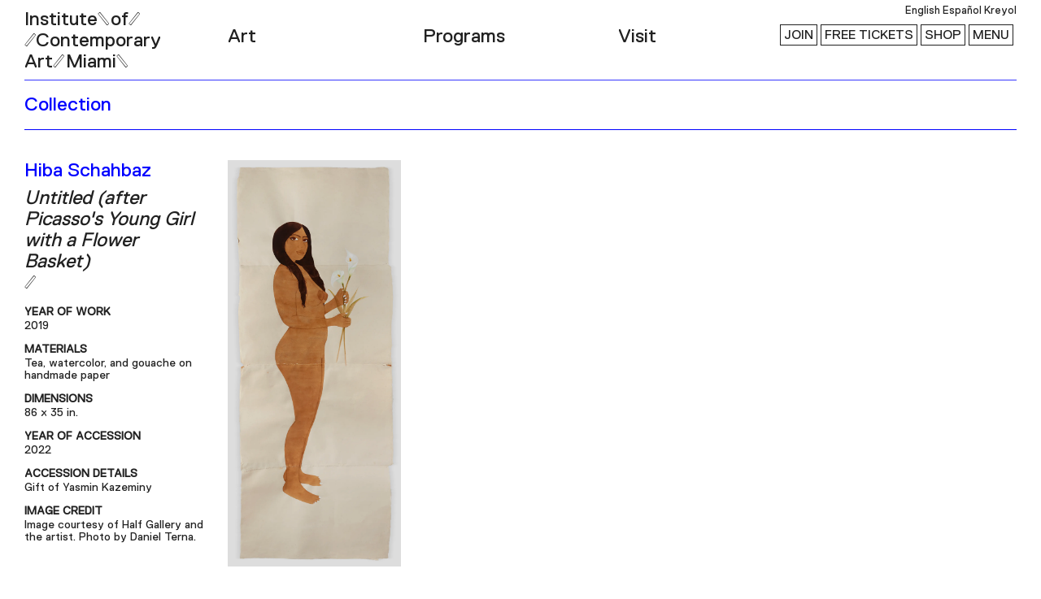

--- FILE ---
content_type: application/javascript
request_url: https://icamiami.org/wp-content/themes/icamiami/assets/js/app.js?ver=1.2.1
body_size: 262576
content:
!function e(t,n,i){function r(s,o){if(!n[s]){if(!t[s]){var l="function"==typeof require&&require;if(!o&&l)return l(s,!0);if(a)return a(s,!0);var u=new Error("Cannot find module '"+s+"'");throw u.code="MODULE_NOT_FOUND",u}var c=n[s]={exports:{}};t[s][0].call(c.exports,function(e){return r(t[s][1][e]||e)},c,c.exports,e,t,n,i)}return n[s].exports}for(var a="function"==typeof require&&require,s=0;s<i.length;s++)r(i[s]);return r}({1:[function(e,t,n){"use strict";function i(){return t.exports=i=Object.assign?Object.assign.bind():function(e){for(var t=1;t<arguments.length;t++){var n=arguments[t];for(var i in n)({}).hasOwnProperty.call(n,i)&&(e[i]=n[i])}return e},t.exports.__esModule=!0,t.exports.default=t.exports,i.apply(null,arguments)}t.exports=i,t.exports.__esModule=!0,t.exports.default=t.exports},{}],2:[function(e,t,n){"use strict";t.exports=function(e){return e&&e.__esModule?e:{default:e}},t.exports.__esModule=!0,t.exports.default=t.exports},{}],3:[function(e,t,n){"use strict";var i=e("@babel/runtime/helpers/interopRequireDefault");Object.defineProperty(n,"__esModule",{value:!0}),n.reverseBytes=n.sliceBytes=n.bytesMatch=n.concatTypedArrays=n.stringToBytes=n.bytesToString=n.numberToBytes=n.bytesToNumber=n.IS_LITTLE_ENDIAN=n.IS_BIG_ENDIAN=n.ENDIANNESS=n.toBinaryString=n.toHexString=n.toUint8=n.isTypedArray=n.isArrayBufferView=n.padStart=n.countBytes=n.countBits=void 0;var r=i(e("global/window")),a=function(e){return e.toString(2).length};n.countBits=a;var s=function(e){return Math.ceil(a(e)/8)};n.countBytes=s;var o=function(e,t,n){return void 0===n&&(n=" "),(function(e,t){for(var n="";t--;)n+=e;return n}(n,t)+e.toString()).slice(-t)};n.padStart=o;var l=function(e){return"function"===ArrayBuffer.isView?ArrayBuffer.isView(e):e&&e.buffer instanceof ArrayBuffer};n.isArrayBufferView=l;var u=function(e){return l(e)};n.isTypedArray=u;var c=function(e){return e instanceof Uint8Array?e:(Array.isArray(e)||u(e)||e instanceof ArrayBuffer||(e="number"!=typeof e||"number"==typeof e&&e!=e?0:[e]),new Uint8Array(e&&e.buffer||e,e&&e.byteOffset||0,e&&e.byteLength||0))};n.toUint8=c;n.toHexString=function(e){e=c(e);for(var t="",n=0;n<e.length;n++)t+=o(e[n].toString(16),2,"0");return t};n.toBinaryString=function(e){e=c(e);for(var t="",n=0;n<e.length;n++)t+=o(e[n].toString(2),8,"0");return t};var d,h,f=r.default.BigInt||Number,p=[f("0x1"),f("0x100"),f("0x10000"),f("0x1000000"),f("0x100000000"),f("0x10000000000"),f("0x1000000000000"),f("0x100000000000000"),f("0x10000000000000000")],m=(d=new Uint16Array([65484]),255===(h=new Uint8Array(d.buffer,d.byteOffset,d.byteLength))[0]?"big":204===h[0]?"little":"unknown");n.ENDIANNESS=m;var g="big"===m;n.IS_BIG_ENDIAN=g;var v="little"===m;n.IS_LITTLE_ENDIAN=v;n.bytesToNumber=function(e,t){var n=void 0===t?{}:t,i=n.signed,r=void 0!==i&&i,a=n.le,s=void 0!==a&&a;e=c(e);var o=s?"reduce":"reduceRight",l=(e[o]?e[o]:Array.prototype[o]).call(e,function(t,n,i){var r=s?i:Math.abs(i+1-e.length);return t+f(n)*p[r]},f(0));if(r){var u=p[e.length]/f(2)-f(1);(l=f(l))>u&&(l-=u,l-=u,l-=f(2))}return Number(l)};n.numberToBytes=function(e,t){var n=(void 0===t?{}:t).le,i=void 0!==n&&n;("bigint"!=typeof e&&"number"!=typeof e||"number"==typeof e&&e!=e)&&(e=0),e=f(e);for(var r=s(e),a=new Uint8Array(new ArrayBuffer(r)),o=0;o<r;o++){var l=i?o:Math.abs(o+1-a.length);a[l]=Number(e/p[o]&f(255)),e<0&&(a[l]=Math.abs(~a[l]),a[l]-=0===o?1:2)}return a};n.bytesToString=function(e){if(!e)return"";e=Array.prototype.slice.call(e);var t=String.fromCharCode.apply(null,c(e));try{return decodeURIComponent(escape(t))}catch(e){}return t};n.stringToBytes=function(e,t){if("string"!=typeof e&&e&&"function"==typeof e.toString&&(e=e.toString()),"string"!=typeof e)return new Uint8Array;t||(e=unescape(encodeURIComponent(e)));for(var n=new Uint8Array(e.length),i=0;i<e.length;i++)n[i]=e.charCodeAt(i);return n};n.concatTypedArrays=function(){for(var e=arguments.length,t=new Array(e),n=0;n<e;n++)t[n]=arguments[n];if(t=t.filter(function(e){return e&&(e.byteLength||e.length)&&"string"!=typeof e}),t.length<=1)return c(t[0]);var i=t.reduce(function(e,t,n){return e+(t.byteLength||t.length)},0),r=new Uint8Array(i),a=0;return t.forEach(function(e){e=c(e),r.set(e,a),a+=e.byteLength}),r};n.bytesMatch=function(e,t,n){var i=void 0===n?{}:n,r=i.offset,a=void 0===r?0:r,s=i.mask,o=void 0===s?[]:s;e=c(e);var l=(t=c(t)).every?t.every:Array.prototype.every;return t.length&&e.length-a>=t.length&&l.call(t,function(t,n){return t===(o[n]?o[n]&e[a+n]:e[a+n])})};n.sliceBytes=function(e,t,n){return Uint8Array.prototype.slice?Uint8Array.prototype.slice.call(e,t,n):new Uint8Array(Array.prototype.slice.call(e,t,n))};n.reverseBytes=function(e){return e.reverse?e.reverse():Array.prototype.reverse.call(e)}},{"@babel/runtime/helpers/interopRequireDefault":2,"global/window":30}],4:[function(e,t,n){"use strict";Object.defineProperty(n,"__esModule",{value:!0}),n.getHvcCodec=n.getAvcCodec=n.getAv1Codec=void 0;var i=e("./byte-helpers.js");n.getAv1Codec=function(e){var t,n="",r=e[1]>>>3,a=31&e[1],s=e[2]>>>7,o=(64&e[2])>>6,l=(32&e[2])>>5,u=(16&e[2])>>4,c=(8&e[2])>>3,d=(4&e[2])>>2,h=3&e[2];return n+=r+"."+(0,i.padStart)(a,2,"0"),0===s?n+="M":1===s&&(n+="H"),t=2===r&&o?l?12:10:o?10:8,n+="."+(0,i.padStart)(t,2,"0"),n+="."+u,n+="."+c+d+h};n.getAvcCodec=function(e){return""+(0,i.toHexString)(e[1])+(0,i.toHexString)(252&e[2])+(0,i.toHexString)(e[3])};n.getHvcCodec=function(e){var t="",n=e[1]>>6,r=31&e[1],a=(32&e[1])>>5,s=e.subarray(2,6),o=e.subarray(6,12),l=e[12];1===n?t+="A":2===n?t+="B":3===n&&(t+="C"),t+=r+".";var u=parseInt((0,i.toBinaryString)(s).split("").reverse().join(""),2);u>255&&(u=parseInt((0,i.toBinaryString)(s),2)),t+=u.toString(16)+".",t+=0===a?"L":"H",t+=l;for(var c="",d=0;d<o.length;d++){var h=o[d];h&&(c&&(c+="."),c+=h.toString(16))}return c&&(t+="."+c),t}},{"./byte-helpers.js":3}],5:[function(e,t,n){"use strict";var i=e("@babel/runtime/helpers/interopRequireDefault");Object.defineProperty(n,"__esModule",{value:!0}),n.DEFAULT_VIDEO_CODEC=n.DEFAULT_AUDIO_CODEC=n.muxerSupportsCodec=n.browserSupportsCodec=n.getMimeForCodec=n.isTextCodec=n.isAudioCodec=n.isVideoCodec=n.codecsFromDefault=n.parseCodecs=n.mapLegacyAvcCodecs=n.translateLegacyCodecs=n.translateLegacyCodec=void 0;var r=i(e("global/window")),a={mp4:/^(av0?1|avc0?[1234]|vp0?9|flac|opus|mp3|mp4a|mp4v|stpp.ttml.im1t)/,webm:/^(vp0?[89]|av0?1|opus|vorbis)/,ogg:/^(vp0?[89]|theora|flac|opus|vorbis)/,video:/^(av0?1|avc0?[1234]|vp0?[89]|hvc1|hev1|theora|mp4v)/,audio:/^(mp4a|flac|vorbis|opus|ac-[34]|ec-3|alac|mp3|speex|aac)/,text:/^(stpp.ttml.im1t)/,muxerVideo:/^(avc0?1)/,muxerAudio:/^(mp4a)/,muxerText:/a^/},s=["video","audio","text"],o=["Video","Audio","Text"],l=function(e){return e?e.replace(/avc1\.(\d+)\.(\d+)/i,function(e,t,n){return"avc1."+("00"+Number(t).toString(16)).slice(-2)+"00"+("00"+Number(n).toString(16)).slice(-2)}):e};n.translateLegacyCodec=l;var u=function(e){return e.map(l)};n.translateLegacyCodecs=u;n.mapLegacyAvcCodecs=function(e){return e.replace(/avc1\.(\d+)\.(\d+)/i,function(e){return u([e])[0]})};var c=function(e){void 0===e&&(e="");var t=e.split(","),n=[];return t.forEach(function(e){var t;e=e.trim(),s.forEach(function(i){var r=a[i].exec(e.toLowerCase());if(r&&!(r.length<=1)){t=i;var s=e.substring(0,r[1].length),o=e.replace(s,"");n.push({type:s,details:o,mediaType:i})}}),t||n.push({type:e,details:"",mediaType:"unknown"})}),n};n.parseCodecs=c;n.codecsFromDefault=function(e,t){if(!e.mediaGroups.AUDIO||!t)return null;var n=e.mediaGroups.AUDIO[t];if(!n)return null;for(var i in n){var r=n[i];if(r.default&&r.playlists)return c(r.playlists[0].attributes.CODECS)}return null};n.isVideoCodec=function(e){return void 0===e&&(e=""),a.video.test(e.trim().toLowerCase())};var d=function(e){return void 0===e&&(e=""),a.audio.test(e.trim().toLowerCase())};n.isAudioCodec=d;var h=function(e){return void 0===e&&(e=""),a.text.test(e.trim().toLowerCase())};n.isTextCodec=h;var f=function(e){if(e&&"string"==typeof e){var t=e.toLowerCase().split(",").map(function(e){return l(e.trim())}),n="video";1===t.length&&d(t[0])?n="audio":1===t.length&&h(t[0])&&(n="application");var i="mp4";return t.every(function(e){return a.mp4.test(e)})?i="mp4":t.every(function(e){return a.webm.test(e)})?i="webm":t.every(function(e){return a.ogg.test(e)})&&(i="ogg"),n+"/"+i+';codecs="'+e+'"'}};n.getMimeForCodec=f;n.browserSupportsCodec=function(e,t){return void 0===e&&(e=""),void 0===t&&(t=!1),r.default.MediaSource&&r.default.MediaSource.isTypeSupported&&r.default.MediaSource.isTypeSupported(f(e))||t&&r.default.ManagedMediaSource&&r.default.ManagedMediaSource.isTypeSupported&&r.default.ManagedMediaSource.isTypeSupported(f(e))||!1};n.muxerSupportsCodec=function(e){return void 0===e&&(e=""),e.toLowerCase().split(",").every(function(e){e=e.trim();for(var t=0;t<o.length;t++){if(a["muxer"+o[t]].test(e))return!0}return!1})};n.DEFAULT_AUDIO_CODEC="mp4a.40.2";n.DEFAULT_VIDEO_CODEC="avc1.4d400d"},{"@babel/runtime/helpers/interopRequireDefault":2,"global/window":30}],6:[function(e,t,n){"use strict";Object.defineProperty(n,"__esModule",{value:!0}),n.isLikelyFmp4MediaSegment=n.detectContainerForBytes=n.isLikely=void 0;var i=e("./byte-helpers.js"),r=e("./mp4-helpers.js"),a=e("./ebml-helpers.js"),s=e("./id3-helpers.js"),o=e("./nal-helpers.js"),l={webm:(0,i.toUint8)([119,101,98,109]),matroska:(0,i.toUint8)([109,97,116,114,111,115,107,97]),flac:(0,i.toUint8)([102,76,97,67]),ogg:(0,i.toUint8)([79,103,103,83]),ac3:(0,i.toUint8)([11,119]),riff:(0,i.toUint8)([82,73,70,70]),avi:(0,i.toUint8)([65,86,73]),wav:(0,i.toUint8)([87,65,86,69]),"3gp":(0,i.toUint8)([102,116,121,112,51,103]),mp4:(0,i.toUint8)([102,116,121,112]),fmp4:(0,i.toUint8)([115,116,121,112]),mov:(0,i.toUint8)([102,116,121,112,113,116]),moov:(0,i.toUint8)([109,111,111,118]),moof:(0,i.toUint8)([109,111,111,102])},u={aac:function(e){var t=(0,s.getId3Offset)(e);return(0,i.bytesMatch)(e,[255,16],{offset:t,mask:[255,22]})},mp3:function(e){var t=(0,s.getId3Offset)(e);return(0,i.bytesMatch)(e,[255,2],{offset:t,mask:[255,6]})},webm:function(e){var t=(0,a.findEbml)(e,[a.EBML_TAGS.EBML,a.EBML_TAGS.DocType])[0];return(0,i.bytesMatch)(t,l.webm)},mkv:function(e){var t=(0,a.findEbml)(e,[a.EBML_TAGS.EBML,a.EBML_TAGS.DocType])[0];return(0,i.bytesMatch)(t,l.matroska)},mp4:function(e){return!u["3gp"](e)&&!u.mov(e)&&(!(!(0,i.bytesMatch)(e,l.mp4,{offset:4})&&!(0,i.bytesMatch)(e,l.fmp4,{offset:4}))||(!(!(0,i.bytesMatch)(e,l.moof,{offset:4})&&!(0,i.bytesMatch)(e,l.moov,{offset:4}))||void 0))},mov:function(e){return(0,i.bytesMatch)(e,l.mov,{offset:4})},"3gp":function(e){return(0,i.bytesMatch)(e,l["3gp"],{offset:4})},ac3:function(e){var t=(0,s.getId3Offset)(e);return(0,i.bytesMatch)(e,l.ac3,{offset:t})},ts:function(e){if(e.length<189&&e.length>=1)return 71===e[0];for(var t=0;t+188<e.length&&t<188;){if(71===e[t]&&71===e[t+188])return!0;t+=1}return!1},flac:function(e){var t=(0,s.getId3Offset)(e);return(0,i.bytesMatch)(e,l.flac,{offset:t})},ogg:function(e){return(0,i.bytesMatch)(e,l.ogg)},avi:function(e){return(0,i.bytesMatch)(e,l.riff)&&(0,i.bytesMatch)(e,l.avi,{offset:8})},wav:function(e){return(0,i.bytesMatch)(e,l.riff)&&(0,i.bytesMatch)(e,l.wav,{offset:8})},h264:function(e){return(0,o.findH264Nal)(e,7,3).length},h265:function(e){return(0,o.findH265Nal)(e,[32,33],3).length}},c=Object.keys(u).filter(function(e){return"ts"!==e&&"h264"!==e&&"h265"!==e}).concat(["ts","h264","h265"]);c.forEach(function(e){var t=u[e];u[e]=function(e){return t((0,i.toUint8)(e))}});var d=u;n.isLikely=d;n.detectContainerForBytes=function(e){e=(0,i.toUint8)(e);for(var t=0;t<c.length;t++){var n=c[t];if(d[n](e))return n}return""};n.isLikelyFmp4MediaSegment=function(e){return(0,r.findBox)(e,["moof"]).length>0}},{"./byte-helpers.js":3,"./ebml-helpers.js":8,"./id3-helpers.js":9,"./mp4-helpers.js":11,"./nal-helpers.js":12}],7:[function(e,t,n){(function(i){(function(){"use strict";var r=e("@babel/runtime/helpers/interopRequireDefault");Object.defineProperty(n,"__esModule",{value:!0}),n.default=function(e){for(var t=s(e),n=new Uint8Array(t.length),i=0;i<t.length;i++)n[i]=t.charCodeAt(i);return n};var a=r(e("global/window")),s=function(e){return a.default.atob?a.default.atob(e):i.from(e,"base64").toString("binary")};t.exports=n.default}).call(this)}).call(this,e("buffer").Buffer)},{"@babel/runtime/helpers/interopRequireDefault":2,buffer:28,"global/window":30}],8:[function(e,t,n){"use strict";Object.defineProperty(n,"__esModule",{value:!0}),n.parseData=n.parseTracks=n.decodeBlock=n.findEbml=n.EBML_TAGS=void 0;var i=e("./byte-helpers"),r=e("./codec-helpers.js"),a={EBML:(0,i.toUint8)([26,69,223,163]),DocType:(0,i.toUint8)([66,130]),Segment:(0,i.toUint8)([24,83,128,103]),SegmentInfo:(0,i.toUint8)([21,73,169,102]),Tracks:(0,i.toUint8)([22,84,174,107]),Track:(0,i.toUint8)([174]),TrackNumber:(0,i.toUint8)([215]),DefaultDuration:(0,i.toUint8)([35,227,131]),TrackEntry:(0,i.toUint8)([174]),TrackType:(0,i.toUint8)([131]),FlagDefault:(0,i.toUint8)([136]),CodecID:(0,i.toUint8)([134]),CodecPrivate:(0,i.toUint8)([99,162]),VideoTrack:(0,i.toUint8)([224]),AudioTrack:(0,i.toUint8)([225]),Cluster:(0,i.toUint8)([31,67,182,117]),Timestamp:(0,i.toUint8)([231]),TimestampScale:(0,i.toUint8)([42,215,177]),BlockGroup:(0,i.toUint8)([160]),BlockDuration:(0,i.toUint8)([155]),Block:(0,i.toUint8)([161]),SimpleBlock:(0,i.toUint8)([163])};n.EBML_TAGS=a;var s=[128,64,32,16,8,4,2,1],o=function(e,t,n,r){void 0===n&&(n=!0),void 0===r&&(r=!1);var a=function(e){for(var t=1,n=0;n<s.length&&!(e&s[n]);n++)t++;return t}(e[t]),o=e.subarray(t,t+a);return n&&((o=Array.prototype.slice.call(e,t,t+a))[0]^=s[a-1]),{length:a,value:(0,i.bytesToNumber)(o,{signed:r}),bytes:o}},l=function e(t){return"string"==typeof t?t.match(/.{1,2}/g).map(function(t){return e(t)}):"number"==typeof t?(0,i.numberToBytes)(t):t},u=function e(t,n,r){if(r>=n.length)return n.length;var a=o(n,r,!1);if((0,i.bytesMatch)(t.bytes,a.bytes))return r;var s=o(n,r+a.length);return e(t,n,r+s.length+s.value+a.length)},c=function e(t,n){n=function(e){return Array.isArray(e)?e.map(function(e){return l(e)}):[l(e)]}(n),t=(0,i.toUint8)(t);var r=[];if(!n.length)return r;for(var a=0;a<t.length;){var s=o(t,a,!1),c=o(t,a+s.length),d=a+s.length+c.length;127===c.value&&(c.value=u(s,t,d),c.value!==t.length&&(c.value-=d));var h=d+c.value>t.length?t.length:d+c.value,f=t.subarray(d,h);(0,i.bytesMatch)(n[0],s.bytes)&&(1===n.length?r.push(f):r=r.concat(e(f,n.slice(1)))),a+=s.length+c.length+f.length}return r};n.findEbml=c;var d=function(e,t,n,r){var s;"group"===t&&((s=c(e,[a.BlockDuration])[0])&&(s=1/n*(s=(0,i.bytesToNumber)(s))*n/1e3),e=c(e,[a.Block])[0],t="block");var l=new DataView(e.buffer,e.byteOffset,e.byteLength),u=o(e,0),d=l.getInt16(u.length,!1),h=e[u.length+2],f=e.subarray(u.length+3),p=1/n*(r+d)*n/1e3,m={duration:s,trackNumber:u.value,keyframe:"simple"===t&&h>>7==1,invisible:(8&h)>>3==1,lacing:(6&h)>>1,discardable:"simple"===t&&!(1&~h),frames:[],pts:p,dts:p,timestamp:d};if(!m.lacing)return m.frames.push(f),m;var g=f[0]+1,v=[],y=1;if(2===m.lacing)for(var b=(f.length-y)/g,_=0;_<g;_++)v.push(b);if(1===m.lacing)for(var T=0;T<g-1;T++){var S=0;do{S+=f[y],y++}while(255===f[y-1]);v.push(S)}if(3===m.lacing)for(var w=0,k=0;k<g-1;k++){var E=0===k?o(f,y):o(f,y,!0,!0);w+=E.value,v.push(w),y+=E.length}return v.forEach(function(e){m.frames.push(f.subarray(y,y+e)),y+=e}),m};n.decodeBlock=d;var h=function(e){e=(0,i.toUint8)(e);var t=[],n=c(e,[a.Segment,a.Tracks,a.Track]);return n.length||(n=c(e,[a.Tracks,a.Track])),n.length||(n=c(e,[a.Track])),n.length?(n.forEach(function(e){var n=c(e,a.TrackType)[0];if(n&&n.length){if(1===n[0])n="video";else if(2===n[0])n="audio";else{if(17!==n[0])return;n="subtitle"}var s={rawCodec:(0,i.bytesToString)(c(e,[a.CodecID])[0]),type:n,codecPrivate:c(e,[a.CodecPrivate])[0],number:(0,i.bytesToNumber)(c(e,[a.TrackNumber])[0]),defaultDuration:(0,i.bytesToNumber)(c(e,[a.DefaultDuration])[0]),default:c(e,[a.FlagDefault])[0],rawData:e},o="";if(/V_MPEG4\/ISO\/AVC/.test(s.rawCodec))o="avc1."+(0,r.getAvcCodec)(s.codecPrivate);else if(/V_MPEGH\/ISO\/HEVC/.test(s.rawCodec))o="hev1."+(0,r.getHvcCodec)(s.codecPrivate);else if(/V_MPEG4\/ISO\/ASP/.test(s.rawCodec))o=s.codecPrivate?"mp4v.20."+s.codecPrivate[4].toString():"mp4v.20.9";else if(/^V_THEORA/.test(s.rawCodec))o="theora";else if(/^V_VP8/.test(s.rawCodec))o="vp8";else if(/^V_VP9/.test(s.rawCodec))if(s.codecPrivate){var l=function(e){for(var t=0,n={};t<e.length;){var i=127&e[t],r=e[t+1],a=void 0;a=1===r?e[t+2]:e.subarray(t+2,t+2+r),1===i?n.profile=a:2===i?n.level=a:3===i?n.bitDepth=a:4===i?n.chromaSubsampling=a:n[i]=a,t+=2+r}return n}(s.codecPrivate),u=l.profile,d=l.level,h=l.bitDepth,f=l.chromaSubsampling;o="vp09.",o+=(0,i.padStart)(u,2,"0")+".",o+=(0,i.padStart)(d,2,"0")+".",o+=(0,i.padStart)(h,2,"0")+".",o+=""+(0,i.padStart)(f,2,"0");var p=c(e,[224,[85,176],[85,177]])[0]||[],m=c(e,[224,[85,176],[85,185]])[0]||[],g=c(e,[224,[85,176],[85,186]])[0]||[],v=c(e,[224,[85,176],[85,187]])[0]||[];(p.length||m.length||g.length||v.length)&&(o+="."+(0,i.padStart)(v[0],2,"0"),o+="."+(0,i.padStart)(g[0],2,"0"),o+="."+(0,i.padStart)(p[0],2,"0"),o+="."+(0,i.padStart)(m[0],2,"0"))}else o="vp9";else/^V_AV1/.test(s.rawCodec)?o="av01."+(0,r.getAv1Codec)(s.codecPrivate):/A_ALAC/.test(s.rawCodec)?o="alac":/A_MPEG\/L2/.test(s.rawCodec)?o="mp2":/A_MPEG\/L3/.test(s.rawCodec)?o="mp3":/^A_AAC/.test(s.rawCodec)?o=s.codecPrivate?"mp4a.40."+(s.codecPrivate[0]>>>3).toString():"mp4a.40.2":/^A_AC3/.test(s.rawCodec)?o="ac-3":/^A_PCM/.test(s.rawCodec)?o="pcm":/^A_MS\/ACM/.test(s.rawCodec)?o="speex":/^A_EAC3/.test(s.rawCodec)?o="ec-3":/^A_VORBIS/.test(s.rawCodec)?o="vorbis":/^A_FLAC/.test(s.rawCodec)?o="flac":/^A_OPUS/.test(s.rawCodec)&&(o="opus");s.codec=o,t.push(s)}}),t.sort(function(e,t){return e.number-t.number})):t};n.parseTracks=h;n.parseData=function(e,t){var n=[],r=c(e,[a.Segment])[0],s=c(r,[a.SegmentInfo,a.TimestampScale])[0];s=s&&s.length?(0,i.bytesToNumber)(s):1e6;var o=c(r,[a.Cluster]);return t||(t=h(r)),o.forEach(function(e,t){var r=c(e,[a.SimpleBlock]).map(function(e){return{type:"simple",data:e}}),o=c(e,[a.BlockGroup]).map(function(e){return{type:"group",data:e}}),l=c(e,[a.Timestamp])[0]||0;l&&l.length&&(l=(0,i.bytesToNumber)(l)),r.concat(o).sort(function(e,t){return e.data.byteOffset-t.data.byteOffset}).forEach(function(e,t){var i=d(e.data,e.type,s,l);n.push(i)})}),{tracks:t,blocks:n}}},{"./byte-helpers":3,"./codec-helpers.js":4}],9:[function(e,t,n){"use strict";Object.defineProperty(n,"__esModule",{value:!0}),n.getId3Offset=n.getId3Size=void 0;var i=e("./byte-helpers.js"),r=(0,i.toUint8)([73,68,51]),a=function(e,t){void 0===t&&(t=0);var n=(e=(0,i.toUint8)(e))[t+5],r=e[t+6]<<21|e[t+7]<<14|e[t+8]<<7|e[t+9];return(16&n)>>4?r+20:r+10};n.getId3Size=a;n.getId3Offset=function e(t,n){return void 0===n&&(n=0),(t=(0,i.toUint8)(t)).length-n<10||!(0,i.bytesMatch)(t,r,{offset:n})?n:e(t,n+=a(t,n))}},{"./byte-helpers.js":3}],10:[function(e,t,n){"use strict";Object.defineProperty(n,"__esModule",{value:!0}),n.simpleTypeFromSourceType=void 0;var i=/^(audio|video|application)\/(x-|vnd\.apple\.)?mpegurl/i,r=/^application\/dash\+xml/i;n.simpleTypeFromSourceType=function(e){return i.test(e)?"hls":r.test(e)?"dash":"application/vnd.videojs.vhs+json"===e?"vhs-json":null}},{}],11:[function(e,t,n){"use strict";Object.defineProperty(n,"__esModule",{value:!0}),n.parseMediaInfo=n.parseTracks=n.addSampleDescription=n.buildFrameTable=n.findNamedBox=n.findBox=n.parseDescriptors=void 0;var i,r=e("./byte-helpers.js"),a=e("./codec-helpers.js"),s=e("./opus-helpers.js"),o=function(e){return"string"==typeof e?(0,r.stringToBytes)(e):e},l=function(e){e=(0,r.toUint8)(e);for(var t=[],n=0;e.length>n;){var a=e[n],s=0,o=0,l=e[++o];for(o++;128&l;)s=(127&l)<<7,l=e[o],o++;s+=127&l;for(var u=0;u<i.length;u++){var c=i[u],d=c.id,h=c.parser;if(a===d){t.push(h(e.subarray(o,o+s)));break}}n+=s+o}return t};n.parseDescriptors=l,i=[{id:3,parser:function(e){var t={tag:3,id:e[0]<<8|e[1],flags:e[2],size:3,dependsOnEsId:0,ocrEsId:0,descriptors:[],url:""};if(128&t.flags&&(t.dependsOnEsId=e[t.size]<<8|e[t.size+1],t.size+=2),64&t.flags){var n=e[t.size];t.url=(0,r.bytesToString)(e.subarray(t.size+1,t.size+1+n)),t.size+=n}return 32&t.flags&&(t.ocrEsId=e[t.size]<<8|e[t.size+1],t.size+=2),t.descriptors=l(e.subarray(t.size))||[],t}},{id:4,parser:function(e){return{tag:4,oti:e[0],streamType:e[1],bufferSize:e[2]<<16|e[3]<<8|e[4],maxBitrate:e[5]<<24|e[6]<<16|e[7]<<8|e[8],avgBitrate:e[9]<<24|e[10]<<16|e[11]<<8|e[12],descriptors:l(e.subarray(13))}}},{id:5,parser:function(e){return{tag:5,bytes:e}}},{id:6,parser:function(e){return{tag:6,bytes:e}}}];var u=function e(t,n,i){void 0===i&&(i=!1),n=function(e){return Array.isArray(e)?e.map(function(e){return o(e)}):[o(e)]}(n),t=(0,r.toUint8)(t);var a=[];if(!n.length)return a;for(var s=0;s<t.length;){var l=(t[s]<<24|t[s+1]<<16|t[s+2]<<8|t[s+3])>>>0,u=t.subarray(s+4,s+8);if(0===l)break;var c=s+l;if(c>t.length){if(i)break;c=t.length}var d=t.subarray(s+8,c);(0,r.bytesMatch)(u,n[0])&&(1===n.length?a.push(d):a.push.apply(a,e(d,n.slice(1),i))),s=c}return a};n.findBox=u;var c=function(e,t){if(!(t=o(t)).length)return e.subarray(e.length);for(var n=0;n<e.length;){if((0,r.bytesMatch)(e.subarray(n,n+t.length),t)){var i=(e[n-4]<<24|e[n-3]<<16|e[n-2]<<8|e[n-1])>>>0,a=i>1?n+i:e.byteLength;return e.subarray(n+4,a)}n++}return e.subarray(e.length)};n.findNamedBox=c;var d=function(e,t,n){void 0===t&&(t=4),void 0===n&&(n=function(e){return(0,r.bytesToNumber)(e)});var i=[];if(!e||!e.length)return i;for(var a=(0,r.bytesToNumber)(e.subarray(4,8)),s=8;a;s+=t,a--)i.push(n(e.subarray(s,s+t)));return i},h=function(e,t){for(var n=d(u(e,["stss"])[0]),i=d(u(e,["stco"])[0]),a=d(u(e,["stts"])[0],8,function(e){return{sampleCount:(0,r.bytesToNumber)(e.subarray(0,4)),sampleDelta:(0,r.bytesToNumber)(e.subarray(4,8))}}),s=d(u(e,["stsc"])[0],12,function(e){return{firstChunk:(0,r.bytesToNumber)(e.subarray(0,4)),samplesPerChunk:(0,r.bytesToNumber)(e.subarray(4,8)),sampleDescriptionIndex:(0,r.bytesToNumber)(e.subarray(8,12))}}),o=u(e,["stsz"])[0],l=d(o&&o.length&&o.subarray(4)||null),c=[],h=0;h<i.length;h++){for(var f=void 0,p=0;p<s.length;p++){var m=s[p];if(h+1>=m.firstChunk&&(p+1>=s.length||h+1<s[p+1].firstChunk)){f=m.samplesPerChunk;break}}for(var g=i[h],v=0;v<f;v++){var y=l[c.length],b=!n.length;n.length&&-1!==n.indexOf(c.length+1)&&(b=!0);for(var _={keyframe:b,start:g,end:g+y},T=0;T<a.length;T++){var S=a[T],w=S.sampleCount,k=S.sampleDelta;if(c.length<=w){var E=c.length?c[c.length-1].timestamp:0;_.timestamp=E+k/t*1e3,_.duration=k;break}}c.push(_),g+=y}}return c};n.buildFrameTable=h;var f=function(e,t){var n=(0,r.bytesToString)(t.subarray(0,4));if("video"===e.type?(e.info=e.info||{},e.info.width=t[28]<<8|t[29],e.info.height=t[30]<<8|t[31]):"audio"===e.type&&(e.info=e.info||{},e.info.channels=t[20]<<8|t[21],e.info.bitDepth=t[22]<<8|t[23],e.info.sampleRate=t[28]<<8|t[29]),"avc1"===n){var i=c(t,"avcC");n+="."+(0,a.getAvcCodec)(i),e.info.avcC=i}else if("hvc1"===n||"hev1"===n)n+="."+(0,a.getHvcCodec)(c(t,"hvcC"));else if("mp4a"===n||"mp4v"===n){var o=c(t,"esds"),u=l(o.subarray(4))[0],d=u&&u.descriptors.filter(function(e){return 4===e.tag})[0];d?(n+="."+(0,r.toHexString)(d.oti),64===d.oti?n+="."+(d.descriptors[0].bytes[0]>>3).toString():32===d.oti?n+="."+d.descriptors[0].bytes[4].toString():221===d.oti&&(n="vorbis")):"audio"===e.type?n+=".40.2":n+=".20.9"}else if("av01"===n)n+="."+(0,a.getAv1Codec)(c(t,"av1C"));else if("vp09"===n){var h=c(t,"vpcC"),f=h[0],p=h[1],m=h[2]>>4,g=(15&h[2])>>1,v=(15&h[2])>>3,y=h[3],b=h[4],_=h[5];n+="."+(0,r.padStart)(f,2,"0"),n+="."+(0,r.padStart)(p,2,"0"),n+="."+(0,r.padStart)(m,2,"0"),n+="."+(0,r.padStart)(g,2,"0"),n+="."+(0,r.padStart)(y,2,"0"),n+="."+(0,r.padStart)(b,2,"0"),n+="."+(0,r.padStart)(_,2,"0"),n+="."+(0,r.padStart)(v,2,"0")}else if("theo"===n)n="theora";else if("spex"===n)n="speex";else if(".mp3"===n)n="mp4a.40.34";else if("msVo"===n)n="vorbis";else if("Opus"===n){n="opus";var T=c(t,"dOps");e.info.opus=(0,s.parseOpusHead)(T),e.info.codecDelay=65e5}else n=n.toLowerCase();e.codec=n};n.addSampleDescription=f;n.parseTracks=function(e,t){void 0===t&&(t=!0),e=(0,r.toUint8)(e);var n=u(e,["moov","trak"],!0),i=[];return n.forEach(function(e){var n={bytes:e},a=u(e,["mdia"])[0],s=u(a,["hdlr"])[0],o=(0,r.bytesToString)(s.subarray(8,12));n.type="soun"===o?"audio":"vide"===o?"video":o;var l=u(e,["tkhd"])[0];if(l){var c=new DataView(l.buffer,l.byteOffset,l.byteLength),d=c.getUint8(0);n.number=0===d?c.getUint32(12):c.getUint32(20)}var p=u(a,["mdhd"])[0];if(p){var m=0===p[0]?12:20;n.timescale=(p[m]<<24|p[m+1]<<16|p[m+2]<<8|p[m+3])>>>0}for(var g=u(a,["minf","stbl"])[0],v=u(g,["stsd"])[0],y=(0,r.bytesToNumber)(v.subarray(4,8)),b=8;y--;){var _=(0,r.bytesToNumber)(v.subarray(b,b+4)),T=v.subarray(b+4,b+4+_);f(n,T),b+=4+_}t&&(n.frameTable=h(g,n.timescale)),i.push(n)}),i};n.parseMediaInfo=function(e){var t=u(e,["moov","mvhd"],!0)[0];if(t&&t.length){var n={};return 1===t[0]?(n.timestampScale=(0,r.bytesToNumber)(t.subarray(20,24)),n.duration=(0,r.bytesToNumber)(t.subarray(24,32))):(n.timestampScale=(0,r.bytesToNumber)(t.subarray(12,16)),n.duration=(0,r.bytesToNumber)(t.subarray(16,20))),n.bytes=t,n}}},{"./byte-helpers.js":3,"./codec-helpers.js":4,"./opus-helpers.js":13}],12:[function(e,t,n){"use strict";Object.defineProperty(n,"__esModule",{value:!0}),n.findH265Nal=n.findH264Nal=n.findNal=n.discardEmulationPreventionBytes=n.EMULATION_PREVENTION=n.NAL_TYPE_TWO=n.NAL_TYPE_ONE=void 0;var i=e("./byte-helpers.js"),r=(0,i.toUint8)([0,0,0,1]);n.NAL_TYPE_ONE=r;var a=(0,i.toUint8)([0,0,1]);n.NAL_TYPE_TWO=a;var s=(0,i.toUint8)([0,0,3]);n.EMULATION_PREVENTION=s;var o=function(e){for(var t=[],n=1;n<e.length-2;)(0,i.bytesMatch)(e.subarray(n,n+3),s)&&(t.push(n+2),n++),n++;if(0===t.length)return e;var r=e.length-t.length,a=new Uint8Array(r),o=0;for(n=0;n<r;o++,n++)o===t[0]&&(o++,t.shift()),a[n]=e[o];return a};n.discardEmulationPreventionBytes=o;var l=function(e,t,n,s){void 0===s&&(s=1/0),e=(0,i.toUint8)(e),n=[].concat(n);for(var l,u=0,c=0;u<e.length&&(c<s||l);){var d=void 0;if((0,i.bytesMatch)(e.subarray(u),r)?d=4:(0,i.bytesMatch)(e.subarray(u),a)&&(d=3),d){if(c++,l)return o(e.subarray(l,u));var h=void 0;"h264"===t?h=31&e[u+d]:"h265"===t&&(h=e[u+d]>>1&63),-1!==n.indexOf(h)&&(l=u+d),u+=d+("h264"===t?1:2)}else u++}return e.subarray(0,0)};n.findNal=l;n.findH264Nal=function(e,t,n){return l(e,"h264",t,n)};n.findH265Nal=function(e,t,n){return l(e,"h265",t,n)}},{"./byte-helpers.js":3}],13:[function(e,t,n){"use strict";Object.defineProperty(n,"__esModule",{value:!0}),n.setOpusHead=n.parseOpusHead=n.OPUS_HEAD=void 0;var i=new Uint8Array([79,112,117,115,72,101,97,100]);n.OPUS_HEAD=i;n.parseOpusHead=function(e){var t=new DataView(e.buffer,e.byteOffset,e.byteLength),n=t.getUint8(0),i=0!==n,r={version:n,channels:t.getUint8(1),preSkip:t.getUint16(2,i),sampleRate:t.getUint32(4,i),outputGain:t.getUint16(8,i),channelMappingFamily:t.getUint8(10)};if(r.channelMappingFamily>0&&e.length>10){r.streamCount=t.getUint8(11),r.twoChannelStreamCount=t.getUint8(12),r.channelMapping=[];for(var a=0;a<r.channels;a++)r.channelMapping.push(t.getUint8(13+a))}return r};n.setOpusHead=function(e){var t=e.channelMappingFamily<=0?11:12+e.channels,n=new DataView(new ArrayBuffer(t)),i=0!==e.version;return n.setUint8(0,e.version),n.setUint8(1,e.channels),n.setUint16(2,e.preSkip,i),n.setUint32(4,e.sampleRate,i),n.setUint16(8,e.outputGain,i),n.setUint8(10,e.channelMappingFamily),e.channelMappingFamily>0&&(n.setUint8(11,e.streamCount),e.channelMapping.foreach(function(e,t){n.setUint8(12+t,e)})),new Uint8Array(n.buffer)}},{}],14:[function(e,t,n){"use strict";var i=e("@babel/runtime/helpers/interopRequireDefault");Object.defineProperty(n,"__esModule",{value:!0}),n.default=void 0;var r=i(e("global/window")),a="https://example.com",s=function(e,t){if(/^[a-z]+:/i.test(t))return t;/^data:/.test(e)&&(e=r.default.location&&r.default.location.href||"");var n=/^\/\//.test(e),i=!r.default.location&&!/\/\//i.test(e);e=new r.default.URL(e,r.default.location||a);var s=new URL(t,e);return i?s.href.slice(19):n?s.href.slice(s.protocol.length):s.href};n.default=s,t.exports=n.default},{"@babel/runtime/helpers/interopRequireDefault":2,"global/window":30}],15:[function(e,t,n){"use strict";Object.defineProperty(n,"__esModule",{value:!0}),n.default=void 0;var i=function(){function e(){this.listeners={}}var t=e.prototype;return t.on=function(e,t){this.listeners[e]||(this.listeners[e]=[]),this.listeners[e].push(t)},t.off=function(e,t){if(!this.listeners[e])return!1;var n=this.listeners[e].indexOf(t);return this.listeners[e]=this.listeners[e].slice(0),this.listeners[e].splice(n,1),n>-1},t.trigger=function(e){var t=this.listeners[e];if(t)if(2===arguments.length)for(var n=t.length,i=0;i<n;++i)t[i].call(this,arguments[1]);else for(var r=Array.prototype.slice.call(arguments,1),a=t.length,s=0;s<a;++s)t[s].apply(this,r)},t.dispose=function(){this.listeners={}},t.pipe=function(e){this.on("data",function(t){e.push(t)})},e}();n.default=i,t.exports=n.default},{}],16:[function(e,t,n){"use strict";var i=e("global/window");t.exports=function(e,t){return void 0===t&&(t=!1),function(n,r,a){if(n)e(n);else if(r.statusCode>=400&&r.statusCode<=599){var s=a;if(t)if(i.TextDecoder){var o=function(e){void 0===e&&(e="");return e.toLowerCase().split(";").reduce(function(e,t){var n=t.split("="),i=n[0],r=n[1];return"charset"===i.trim()?r.trim():e},"utf-8")}(r.headers&&r.headers["content-type"]);try{s=new TextDecoder(o).decode(a)}catch(e){}}else s=String.fromCharCode.apply(null,new Uint8Array(a));e({cause:s})}else e(null,a)}}},{"global/window":30}],17:[function(e,t,n){"use strict";var i=e("global/window"),r=e("@babel/runtime/helpers/extends"),a=e("is-function"),s=e("./interceptors.js"),o=e("./retry.js");c.httpHandler=e("./http-handler.js"),c.requestInterceptorsStorage=new s,c.responseInterceptorsStorage=new s,c.retryManager=new o;
/**
 * @license
 * slighly modified parse-headers 2.0.2 <https://github.com/kesla/parse-headers/>
 * Copyright (c) 2014 David Björklund
 * Available under the MIT license
 * <https://github.com/kesla/parse-headers/blob/master/LICENCE>
 */
var l=function(e){var t={};return e?(e.trim().split("\n").forEach(function(e){var n=e.indexOf(":"),i=e.slice(0,n).trim().toLowerCase(),r=e.slice(n+1).trim();void 0===t[i]?t[i]=r:Array.isArray(t[i])?t[i].push(r):t[i]=[t[i],r]}),t):t};function u(e,t,n){var i=e;return a(t)?(n=t,"string"==typeof e&&(i={uri:e})):i=r({},t,{uri:e}),i.callback=n,i}function c(e,t,n){return d(t=u(e,t,n))}function d(e){if(void 0===e.callback)throw new Error("callback argument missing");if(e.requestType&&c.requestInterceptorsStorage.getIsEnabled()){var t={uri:e.uri||e.url,headers:e.headers||{},body:e.body,metadata:e.metadata||{},retry:e.retry,timeout:e.timeout},n=c.requestInterceptorsStorage.execute(e.requestType,t);e.uri=n.uri,e.headers=n.headers,e.body=n.body,e.metadata=n.metadata,e.retry=n.retry,e.timeout=n.timeout}var i=!1,r=function(t,n,r){i||(i=!0,e.callback(t,n,r))};function a(){var e=void 0;if(e=f.response?f.response:f.responseText||function(e){try{if("document"===e.responseType)return e.responseXML;var t=e.responseXML&&"parsererror"===e.responseXML.documentElement.nodeName;if(""===e.responseType&&!t)return e.responseXML}catch(e){}return null}(f),_)try{e=JSON.parse(e)}catch(e){}return e}function s(t){if(clearTimeout(p),clearTimeout(e.retryTimeout),t instanceof Error||(t=new Error(""+(t||"Unknown XMLHttpRequest Error"))),t.statusCode=0,h||!c.retryManager.getIsEnabled()||!e.retry||!e.retry.shouldRetry()){if(e.requestType&&c.responseInterceptorsStorage.getIsEnabled()){var n={headers:T.headers||{},body:T.body,responseUrl:f.responseURL,responseType:f.responseType},i=c.responseInterceptorsStorage.execute(e.requestType,n);T.body=i.body,T.headers=i.headers}return r(t,T)}e.retryTimeout=setTimeout(function(){e.retry.moveToNextAttempt(),e.xhr=f,d(e)},e.retry.getCurrentFuzzedDelay())}function o(){if(!h){var t;clearTimeout(p),clearTimeout(e.retryTimeout),t=e.useXDR&&void 0===f.status?200:1223===f.status?204:f.status;var n=T,i=null;if(0!==t?(n={body:a(),statusCode:t,method:g,headers:{},url:m,rawRequest:f},f.getAllResponseHeaders&&(n.headers=l(f.getAllResponseHeaders()))):i=new Error("Internal XMLHttpRequest Error"),e.requestType&&c.responseInterceptorsStorage.getIsEnabled()){var s={headers:n.headers||{},body:n.body,responseUrl:f.responseURL,responseType:f.responseType},o=c.responseInterceptorsStorage.execute(e.requestType,s);n.body=o.body,n.headers=o.headers}return r(i,n,n.body)}}var u,h,f=e.xhr||null;f||(f=e.cors||e.useXDR?new c.XDomainRequest:new c.XMLHttpRequest);var p,m=f.url=e.uri||e.url,g=f.method=e.method||"GET",v=e.body||e.data,y=f.headers=e.headers||{},b=!!e.sync,_=!1,T={body:void 0,headers:{},statusCode:0,method:g,url:m,rawRequest:f};if("json"in e&&!1!==e.json&&(_=!0,y.accept||y.Accept||(y.Accept="application/json"),"GET"!==g&&"HEAD"!==g&&(y["content-type"]||y["Content-Type"]||(y["Content-Type"]="application/json"),v=JSON.stringify(!0===e.json?v:e.json))),f.onreadystatechange=function(){4!==f.readyState||c.responseInterceptorsStorage.getIsEnabled()||setTimeout(o,0)},f.onload=o,f.onerror=s,f.onprogress=function(){},f.onabort=function(){h=!0,clearTimeout(e.retryTimeout)},f.ontimeout=s,f.open(g,m,!b,e.username,e.password),b||(f.withCredentials=!!e.withCredentials),!b&&e.timeout>0&&(p=setTimeout(function(){if(!h){h=!0,f.abort("timeout");var e=new Error("XMLHttpRequest timeout");e.code="ETIMEDOUT",s(e)}},e.timeout)),f.setRequestHeader)for(u in y)y.hasOwnProperty(u)&&f.setRequestHeader(u,y[u]);else if(e.headers&&!function(e){for(var t in e)if(e.hasOwnProperty(t))return!1;return!0}(e.headers))throw new Error("Headers cannot be set on an XDomainRequest object");return"responseType"in e&&(f.responseType=e.responseType),"beforeSend"in e&&"function"==typeof e.beforeSend&&e.beforeSend(f),f.send(v||null),f}t.exports=c,t.exports.default=c,c.XMLHttpRequest=i.XMLHttpRequest||function(){},c.XDomainRequest="withCredentials"in new c.XMLHttpRequest?c.XMLHttpRequest:i.XDomainRequest,function(e,t){for(var n=0;n<e.length;n++)t(e[n])}(["get","put","post","patch","head","delete"],function(e){c["delete"===e?"del":e]=function(t,n,i){return(n=u(t,n,i)).method=e.toUpperCase(),d(n)}})},{"./http-handler.js":16,"./interceptors.js":18,"./retry.js":19,"@babel/runtime/helpers/extends":1,"global/window":30,"is-function":38}],18:[function(e,t,n){"use strict";function i(e,t){var n="undefined"!=typeof Symbol&&e[Symbol.iterator]||e["@@iterator"];if(n)return(n=n.call(e)).next.bind(n);if(Array.isArray(e)||(n=function(e,t){if(!e)return;if("string"==typeof e)return r(e,t);var n=Object.prototype.toString.call(e).slice(8,-1);"Object"===n&&e.constructor&&(n=e.constructor.name);if("Map"===n||"Set"===n)return Array.from(e);if("Arguments"===n||/^(?:Ui|I)nt(?:8|16|32)(?:Clamped)?Array$/.test(n))return r(e,t)}(e))||t&&e&&"number"==typeof e.length){n&&(e=n);var i=0;return function(){return i>=e.length?{done:!0}:{done:!1,value:e[i++]}}}throw new TypeError("Invalid attempt to iterate non-iterable instance.\nIn order to be iterable, non-array objects must have a [Symbol.iterator]() method.")}function r(e,t){(null==t||t>e.length)&&(t=e.length);for(var n=0,i=new Array(t);n<t;n++)i[n]=e[n];return i}var a=function(){function e(){this.typeToInterceptorsMap_=new Map,this.enabled_=!1}var t=e.prototype;return t.getIsEnabled=function(){return this.enabled_},t.enable=function(){this.enabled_=!0},t.disable=function(){this.enabled_=!1},t.reset=function(){this.typeToInterceptorsMap_=new Map,this.enabled_=!1},t.addInterceptor=function(e,t){this.typeToInterceptorsMap_.has(e)||this.typeToInterceptorsMap_.set(e,new Set);var n=this.typeToInterceptorsMap_.get(e);return!n.has(t)&&(n.add(t),!0)},t.removeInterceptor=function(e,t){var n=this.typeToInterceptorsMap_.get(e);return!(!n||!n.has(t))&&(n.delete(t),!0)},t.clearInterceptorsByType=function(e){return!!this.typeToInterceptorsMap_.get(e)&&(this.typeToInterceptorsMap_.delete(e),this.typeToInterceptorsMap_.set(e,new Set),!0)},t.clear=function(){return!!this.typeToInterceptorsMap_.size&&(this.typeToInterceptorsMap_=new Map,!0)},t.getForType=function(e){return this.typeToInterceptorsMap_.get(e)||new Set},t.execute=function(e,t){for(var n,r=i(this.getForType(e));!(n=r()).done;){var a=n.value;try{t=a(t)}catch(e){}}return t},e}();t.exports=a},{}],19:[function(e,t,n){"use strict";var i=function(){function e(){this.maxAttempts_=1,this.delayFactor_=.1,this.fuzzFactor_=.1,this.initialDelay_=1e3,this.enabled_=!1}var t=e.prototype;return t.getIsEnabled=function(){return this.enabled_},t.enable=function(){this.enabled_=!0},t.disable=function(){this.enabled_=!1},t.reset=function(){this.maxAttempts_=1,this.delayFactor_=.1,this.fuzzFactor_=.1,this.initialDelay_=1e3,this.enabled_=!1},t.getMaxAttempts=function(){return this.maxAttempts_},t.setMaxAttempts=function(e){this.maxAttempts_=e},t.getDelayFactor=function(){return this.delayFactor_},t.setDelayFactor=function(e){this.delayFactor_=e},t.getFuzzFactor=function(){return this.fuzzFactor_},t.setFuzzFactor=function(e){this.fuzzFactor_=e},t.getInitialDelay=function(){return this.initialDelay_},t.setInitialDelay=function(e){this.initialDelay_=e},t.createRetry=function(e){var t=void 0===e?{}:e,n=t.maxAttempts,i=t.delayFactor,a=t.fuzzFactor,s=t.initialDelay;return new r({maxAttempts:n||this.maxAttempts_,delayFactor:i||this.delayFactor_,fuzzFactor:a||this.fuzzFactor_,initialDelay:s||this.initialDelay_})},e}(),r=function(){function e(e){this.maxAttempts_=e.maxAttempts,this.delayFactor_=e.delayFactor,this.fuzzFactor_=e.fuzzFactor,this.currentDelay_=e.initialDelay,this.currentAttempt_=1}var t=e.prototype;return t.moveToNextAttempt=function(){this.currentAttempt_++;var e=this.currentDelay_*this.delayFactor_;this.currentDelay_=this.currentDelay_+e},t.shouldRetry=function(){return this.currentAttempt_<this.maxAttempts_},t.getCurrentDelay=function(){return this.currentDelay_},t.getCurrentMinPossibleDelay=function(){return(1-this.fuzzFactor_)*this.currentDelay_},t.getCurrentMaxPossibleDelay=function(){return(1+this.fuzzFactor_)*this.currentDelay_},t.getCurrentFuzzedDelay=function(){var e=this.getCurrentMinPossibleDelay(),t=this.getCurrentMaxPossibleDelay();return e+Math.random()*(t-e)},e}();t.exports=i},{}],20:[function(e,t,n){"use strict";function i(e){return i="function"==typeof Symbol&&"symbol"==typeof Symbol.iterator?function(e){return typeof e}:function(e){return e&&"function"==typeof Symbol&&e.constructor===Symbol&&e!==Symbol.prototype?"symbol":typeof e},i(e)}function r(e,t){return void 0===t&&(t=Object),t&&"function"==typeof t.freeze?t.freeze(e):e}var a=r({HTML:"text/html",isHTML:function(e){return e===a.HTML},XML_APPLICATION:"application/xml",XML_TEXT:"text/xml",XML_XHTML_APPLICATION:"application/xhtml+xml",XML_SVG_IMAGE:"image/svg+xml"}),s=r({HTML:"http://www.w3.org/1999/xhtml",isHTML:function(e){return e===s.HTML},SVG:"http://www.w3.org/2000/svg",XML:"http://www.w3.org/XML/1998/namespace",XMLNS:"http://www.w3.org/2000/xmlns/"});n.assign=function(e,t){if(null===e||"object"!==i(e))throw new TypeError("target is not an object");for(var n in t)Object.prototype.hasOwnProperty.call(t,n)&&(e[n]=t[n]);return e},n.find=function(e,t,n){if(void 0===n&&(n=Array.prototype),e&&"function"==typeof n.find)return n.find.call(e,t);for(var i=0;i<e.length;i++)if(Object.prototype.hasOwnProperty.call(e,i)){var r=e[i];if(t.call(void 0,r,i,e))return r}},n.freeze=r,n.MIME_TYPE=a,n.NAMESPACE=s},{}],21:[function(e,t,n){"use strict";var i=e("./conventions"),r=e("./dom"),a=e("./entities"),s=e("./sax"),o=r.DOMImplementation,l=i.NAMESPACE,u=s.ParseError,c=s.XMLReader;function d(e){return e.replace(/\r[\n\u0085]/g,"\n").replace(/[\r\u0085\u2028]/g,"\n")}function h(e){this.options=e||{locator:{}}}function f(){this.cdata=!1}function p(e,t){t.lineNumber=e.lineNumber,t.columnNumber=e.columnNumber}function m(e){if(e)return"\n@"+(e.systemId||"")+"#[line:"+e.lineNumber+",col:"+e.columnNumber+"]"}function g(e,t,n){return"string"==typeof e?e.substr(t,n):e.length>=t+n||t?new java.lang.String(e,t,n)+"":e}function v(e,t){e.currentElement?e.currentElement.appendChild(t):e.doc.appendChild(t)}h.prototype.parseFromString=function(e,t){var n=this.options,i=new c,r=n.domBuilder||new f,s=n.errorHandler,o=n.locator,u=n.xmlns||{},h=/\/x?html?$/.test(t),p=h?a.HTML_ENTITIES:a.XML_ENTITIES;o&&r.setDocumentLocator(o),i.errorHandler=function(e,t,n){if(!e){if(t instanceof f)return t;e=t}var i={},r=e instanceof Function;function a(t){var a=e[t];!a&&r&&(a=2==e.length?function(n){e(t,n)}:e),i[t]=a&&function(e){a("[xmldom "+t+"]\t"+e+m(n))}||function(){}}return n=n||{},a("warning"),a("error"),a("fatalError"),i}(s,r,o),i.domBuilder=n.domBuilder||r,h&&(u[""]=l.HTML),u.xml=u.xml||l.XML;var g=n.normalizeLineEndings||d;return e&&"string"==typeof e?i.parse(g(e),u,p):i.errorHandler.error("invalid doc source"),r.doc},f.prototype={startDocument:function(){this.doc=(new o).createDocument(null,null,null),this.locator&&(this.doc.documentURI=this.locator.systemId)},startElement:function(e,t,n,i){var r=this.doc,a=r.createElementNS(e,n||t),s=i.length;v(this,a),this.currentElement=a,this.locator&&p(this.locator,a);for(var o=0;o<s;o++){e=i.getURI(o);var l=i.getValue(o),u=(n=i.getQName(o),r.createAttributeNS(e,n));this.locator&&p(i.getLocator(o),u),u.value=u.nodeValue=l,a.setAttributeNode(u)}},endElement:function(e,t,n){var i=this.currentElement;i.tagName;this.currentElement=i.parentNode},startPrefixMapping:function(e,t){},endPrefixMapping:function(e){},processingInstruction:function(e,t){var n=this.doc.createProcessingInstruction(e,t);this.locator&&p(this.locator,n),v(this,n)},ignorableWhitespace:function(e,t,n){},characters:function(e,t,n){if(e=g.apply(this,arguments)){if(this.cdata)var i=this.doc.createCDATASection(e);else i=this.doc.createTextNode(e);this.currentElement?this.currentElement.appendChild(i):/^\s*$/.test(e)&&this.doc.appendChild(i),this.locator&&p(this.locator,i)}},skippedEntity:function(e){},endDocument:function(){this.doc.normalize()},setDocumentLocator:function(e){(this.locator=e)&&(e.lineNumber=0)},comment:function(e,t,n){e=g.apply(this,arguments);var i=this.doc.createComment(e);this.locator&&p(this.locator,i),v(this,i)},startCDATA:function(){this.cdata=!0},endCDATA:function(){this.cdata=!1},startDTD:function(e,t,n){var i=this.doc.implementation;if(i&&i.createDocumentType){var r=i.createDocumentType(e,t,n);this.locator&&p(this.locator,r),v(this,r),this.doc.doctype=r}},warning:function(e){console.warn("[xmldom warning]\t"+e,m(this.locator))},error:function(e){console.error("[xmldom error]\t"+e,m(this.locator))},fatalError:function(e){throw new u(e,this.locator)}},"endDTD,startEntity,endEntity,attributeDecl,elementDecl,externalEntityDecl,internalEntityDecl,resolveEntity,getExternalSubset,notationDecl,unparsedEntityDecl".replace(/\w+/g,function(e){f.prototype[e]=function(){return null}}),n.__DOMHandler=f,n.normalizeLineEndings=d,n.DOMParser=h},{"./conventions":20,"./dom":22,"./entities":23,"./sax":25}],22:[function(e,t,n){"use strict";function i(e){return i="function"==typeof Symbol&&"symbol"==typeof Symbol.iterator?function(e){return typeof e}:function(e){return e&&"function"==typeof Symbol&&e.constructor===Symbol&&e!==Symbol.prototype?"symbol":typeof e},i(e)}var r=e("./conventions"),a=r.find,s=r.NAMESPACE;function o(e){return""!==e}function l(e,t){return e.hasOwnProperty(t)||(e[t]=!0),e}function u(e){if(!e)return[];var t=function(e){return e?e.split(/[\t\n\f\r ]+/).filter(o):[]}(e);return Object.keys(t.reduce(l,{}))}function c(e,t){for(var n in e)Object.prototype.hasOwnProperty.call(e,n)&&(t[n]=e[n])}function d(e,t){var n=e.prototype;if(!(n instanceof t)){var i=function(){};i.prototype=t.prototype,c(n,i=new i),e.prototype=n=i}n.constructor!=e&&("function"!=typeof e&&console.error("unknown Class:"+e),n.constructor=e)}var h={},f=h.ELEMENT_NODE=1,p=h.ATTRIBUTE_NODE=2,m=h.TEXT_NODE=3,g=h.CDATA_SECTION_NODE=4,v=h.ENTITY_REFERENCE_NODE=5,y=h.ENTITY_NODE=6,b=h.PROCESSING_INSTRUCTION_NODE=7,_=h.COMMENT_NODE=8,T=h.DOCUMENT_NODE=9,S=h.DOCUMENT_TYPE_NODE=10,w=h.DOCUMENT_FRAGMENT_NODE=11,k=h.NOTATION_NODE=12,E={},C={},x=(E.INDEX_SIZE_ERR=(C[1]="Index size error",1),E.DOMSTRING_SIZE_ERR=(C[2]="DOMString size error",2),E.HIERARCHY_REQUEST_ERR=(C[3]="Hierarchy request error",3)),I=(E.WRONG_DOCUMENT_ERR=(C[4]="Wrong document",4),E.INVALID_CHARACTER_ERR=(C[5]="Invalid character",5),E.NO_DATA_ALLOWED_ERR=(C[6]="No data allowed",6),E.NO_MODIFICATION_ALLOWED_ERR=(C[7]="No modification allowed",7),E.NOT_FOUND_ERR=(C[8]="Not found",8)),A=(E.NOT_SUPPORTED_ERR=(C[9]="Not supported",9),E.INUSE_ATTRIBUTE_ERR=(C[10]="Attribute in use",10));E.INVALID_STATE_ERR=(C[11]="Invalid state",11),E.SYNTAX_ERR=(C[12]="Syntax error",12),E.INVALID_MODIFICATION_ERR=(C[13]="Invalid modification",13),E.NAMESPACE_ERR=(C[14]="Invalid namespace",14),E.INVALID_ACCESS_ERR=(C[15]="Invalid access",15);function P(e,t){if(t instanceof Error)var n=t;else n=this,Error.call(this,C[e]),this.message=C[e],Error.captureStackTrace&&Error.captureStackTrace(this,P);return n.code=e,t&&(this.message=this.message+": "+t),n}function O(){}function M(e,t){this._node=e,this._refresh=t,L(this)}function L(e){var t=e._node._inc||e._node.ownerDocument._inc;if(e._inc!==t){var n=e._refresh(e._node);if(Te(e,"length",n.length),!e.$$length||n.length<e.$$length)for(var i=n.length;i in e;i++)Object.prototype.hasOwnProperty.call(e,i)&&delete e[i];c(n,e),e._inc=t}}function D(){}function N(e,t){for(var n=e.length;n--;)if(e[n]===t)return n}function R(e,t,n,i){if(i?t[N(t,i)]=n:t[t.length++]=n,e){n.ownerElement=e;var r=e.ownerDocument;r&&(i&&V(r,e,i),function(e,t,n){e&&e._inc++;var i=n.namespaceURI;i===s.XMLNS&&(t._nsMap[n.prefix?n.localName:""]=n.value)}(r,e,n))}}function j(e,t,n){var i=N(t,n);if(!(i>=0))throw new P(I,new Error(e.tagName+"@"+n));for(var r=t.length-1;i<r;)t[i]=t[++i];if(t.length=r,e){var a=e.ownerDocument;a&&(V(a,e,n),n.ownerElement=null)}}function U(){}function B(){}function F(e){return("<"==e?"&lt;":">"==e&&"&gt;")||"&"==e&&"&amp;"||'"'==e&&"&quot;"||"&#"+e.charCodeAt()+";"}function q(e,t){if(t(e))return!0;if(e=e.firstChild)do{if(q(e,t))return!0}while(e=e.nextSibling)}function z(){this.ownerDocument=this}function V(e,t,n,i){e&&e._inc++,n.namespaceURI===s.XMLNS&&delete t._nsMap[n.prefix?n.localName:""]}function H(e,t,n){if(e&&e._inc){e._inc++;var i=t.childNodes;if(n)i[i.length++]=n;else{for(var r=t.firstChild,a=0;r;)i[a++]=r,r=r.nextSibling;i.length=a,delete i[i.length]}}}function W(e,t){var n=t.previousSibling,i=t.nextSibling;return n?n.nextSibling=i:e.firstChild=i,i?i.previousSibling=n:e.lastChild=n,t.parentNode=null,t.previousSibling=null,t.nextSibling=null,H(e.ownerDocument,e),t}function G(e){return e&&e.nodeType===B.DOCUMENT_TYPE_NODE}function X(e){return e&&e.nodeType===B.ELEMENT_NODE}function Y(e){return e&&e.nodeType===B.TEXT_NODE}function Q(e,t){var n=e.childNodes||[];if(a(n,X)||G(t))return!1;var i=a(n,G);return!(t&&i&&n.indexOf(i)>n.indexOf(t))}function K(e,t){var n=e.childNodes||[];if(a(n,function(e){return X(e)&&e!==t}))return!1;var i=a(n,G);return!(t&&i&&n.indexOf(i)>n.indexOf(t))}function $(e,t,n){if(!function(e){return e&&(e.nodeType===B.DOCUMENT_NODE||e.nodeType===B.DOCUMENT_FRAGMENT_NODE||e.nodeType===B.ELEMENT_NODE)}(e))throw new P(x,"Unexpected parent node type "+e.nodeType);if(n&&n.parentNode!==e)throw new P(I,"child not in parent");if(!function(e){return e&&(X(e)||Y(e)||G(e)||e.nodeType===B.DOCUMENT_FRAGMENT_NODE||e.nodeType===B.COMMENT_NODE||e.nodeType===B.PROCESSING_INSTRUCTION_NODE)}(t)||G(t)&&e.nodeType!==B.DOCUMENT_NODE)throw new P(x,"Unexpected node type "+t.nodeType+" for parent node type "+e.nodeType)}function J(e,t,n){var i=e.childNodes||[],r=t.childNodes||[];if(t.nodeType===B.DOCUMENT_FRAGMENT_NODE){var s=r.filter(X);if(s.length>1||a(r,Y))throw new P(x,"More than one element or text in fragment");if(1===s.length&&!Q(e,n))throw new P(x,"Element in fragment can not be inserted before doctype")}if(X(t)&&!Q(e,n))throw new P(x,"Only one element can be added and only after doctype");if(G(t)){if(a(i,G))throw new P(x,"Only one doctype is allowed");var o=a(i,X);if(n&&i.indexOf(o)<i.indexOf(n))throw new P(x,"Doctype can only be inserted before an element");if(!n&&o)throw new P(x,"Doctype can not be appended since element is present")}}function Z(e,t,n){var i=e.childNodes||[],r=t.childNodes||[];if(t.nodeType===B.DOCUMENT_FRAGMENT_NODE){var s=r.filter(X);if(s.length>1||a(r,Y))throw new P(x,"More than one element or text in fragment");if(1===s.length&&!K(e,n))throw new P(x,"Element in fragment can not be inserted before doctype")}if(X(t)&&!K(e,n))throw new P(x,"Only one element can be added and only after doctype");if(G(t)){if(a(i,function(e){return G(e)&&e!==n}))throw new P(x,"Only one doctype is allowed");var o=a(i,X);if(n&&i.indexOf(o)<i.indexOf(n))throw new P(x,"Doctype can only be inserted before an element")}}function ee(e,t,n,i){$(e,t,n),e.nodeType===B.DOCUMENT_NODE&&(i||J)(e,t,n);var r=t.parentNode;if(r&&r.removeChild(t),t.nodeType===w){var a=t.firstChild;if(null==a)return t;var s=t.lastChild}else a=s=t;var o=n?n.previousSibling:e.lastChild;a.previousSibling=o,s.nextSibling=n,o?o.nextSibling=a:e.firstChild=a,null==n?e.lastChild=s:n.previousSibling=s;do{a.parentNode=e,te(a,e.ownerDocument||e)}while(a!==s&&(a=a.nextSibling));return H(e.ownerDocument||e,e),t.nodeType==w&&(t.firstChild=t.lastChild=null),t}function te(e,t){if(e.ownerDocument!==t){if(e.ownerDocument=t,e.nodeType===f&&e.attributes)for(var n=0;n<e.attributes.length;n++){var i=e.attributes.item(n);i&&(i.ownerDocument=t)}for(var r=e.firstChild;r;)te(r,t),r=r.nextSibling}}function ne(){this._nsMap={}}function ie(){}function re(){}function ae(){}function se(){}function oe(){}function le(){}function ue(){}function ce(){}function de(){}function he(){}function fe(){}function pe(){}function me(e,t){var n=[],i=9==this.nodeType&&this.documentElement||this,r=i.prefix,a=i.namespaceURI;if(a&&null==r&&null==(r=i.lookupPrefix(a)))var s=[{namespace:a,prefix:null}];return ye(this,n,e,t,s),n.join("")}function ge(e,t,n){var i=e.prefix||"",r=e.namespaceURI;if(!r)return!1;if("xml"===i&&r===s.XML||r===s.XMLNS)return!1;for(var a=n.length;a--;){var o=n[a];if(o.prefix===i)return o.namespace!==r}return!0}function ve(e,t,n){e.push(" ",t,'="',n.replace(/[<>&"\t\n\r]/g,F),'"')}function ye(e,t,n,i,r){if(r||(r=[]),i){if(!(e=i(e)))return;if("string"==typeof e)return void t.push(e)}switch(e.nodeType){case f:var a=e.attributes,o=a.length,l=e.firstChild,u=e.tagName,c=u;if(!(n=s.isHTML(e.namespaceURI)||n)&&!e.prefix&&e.namespaceURI){for(var d,h=0;h<a.length;h++)if("xmlns"===a.item(h).name){d=a.item(h).value;break}if(!d)for(var y=r.length-1;y>=0;y--){if(""===(k=r[y]).prefix&&k.namespace===e.namespaceURI){d=k.namespace;break}}if(d!==e.namespaceURI)for(y=r.length-1;y>=0;y--){var k;if((k=r[y]).namespace===e.namespaceURI){k.prefix&&(c=k.prefix+":"+u);break}}}t.push("<",c);for(var E=0;E<o;E++){"xmlns"==(C=a.item(E)).prefix?r.push({prefix:C.localName,namespace:C.value}):"xmlns"==C.nodeName&&r.push({prefix:"",namespace:C.value})}for(E=0;E<o;E++){var C,x,I;if(ge(C=a.item(E),0,r))ve(t,(x=C.prefix||"")?"xmlns:"+x:"xmlns",I=C.namespaceURI),r.push({prefix:x,namespace:I});ye(C,t,n,i,r)}if(u===c&&ge(e,0,r))ve(t,(x=e.prefix||"")?"xmlns:"+x:"xmlns",I=e.namespaceURI),r.push({prefix:x,namespace:I});if(l||n&&!/^(?:meta|link|img|br|hr|input)$/i.test(u)){if(t.push(">"),n&&/^script$/i.test(u))for(;l;)l.data?t.push(l.data):ye(l,t,n,i,r.slice()),l=l.nextSibling;else for(;l;)ye(l,t,n,i,r.slice()),l=l.nextSibling;t.push("</",c,">")}else t.push("/>");return;case T:case w:for(l=e.firstChild;l;)ye(l,t,n,i,r.slice()),l=l.nextSibling;return;case p:return ve(t,e.name,e.value);case m:return t.push(e.data.replace(/[<&>]/g,F));case g:return t.push("<![CDATA[",e.data,"]]>");case _:return t.push("\x3c!--",e.data,"--\x3e");case S:var A=e.publicId,P=e.systemId;if(t.push("<!DOCTYPE ",e.name),A)t.push(" PUBLIC ",A),P&&"."!=P&&t.push(" ",P),t.push(">");else if(P&&"."!=P)t.push(" SYSTEM ",P,">");else{var O=e.internalSubset;O&&t.push(" [",O,"]"),t.push(">")}return;case b:return t.push("<?",e.target," ",e.data,"?>");case v:return t.push("&",e.nodeName,";");default:t.push("??",e.nodeName)}}function be(e,t,n){var i;switch(t.nodeType){case f:(i=t.cloneNode(!1)).ownerDocument=e;case w:break;case p:n=!0}if(i||(i=t.cloneNode(!1)),i.ownerDocument=e,i.parentNode=null,n)for(var r=t.firstChild;r;)i.appendChild(be(e,r,n)),r=r.nextSibling;return i}function _e(e,t,n){var r=new t.constructor;for(var a in t)if(Object.prototype.hasOwnProperty.call(t,a)){var s=t[a];"object"!=i(s)&&s!=r[a]&&(r[a]=s)}switch(t.childNodes&&(r.childNodes=new O),r.ownerDocument=e,r.nodeType){case f:var o=t.attributes,l=r.attributes=new D,u=o.length;l._ownerElement=r;for(var c=0;c<u;c++)r.setAttributeNode(_e(e,o.item(c),!0));break;case p:n=!0}if(n)for(var d=t.firstChild;d;)r.appendChild(_e(e,d,n)),d=d.nextSibling;return r}function Te(e,t,n){e[t]=n}P.prototype=Error.prototype,c(E,P),O.prototype={length:0,item:function(e){return e>=0&&e<this.length?this[e]:null},toString:function(e,t){for(var n=[],i=0;i<this.length;i++)ye(this[i],n,e,t);return n.join("")},filter:function(e){return Array.prototype.filter.call(this,e)},indexOf:function(e){return Array.prototype.indexOf.call(this,e)}},M.prototype.item=function(e){return L(this),this[e]||null},d(M,O),D.prototype={length:0,item:O.prototype.item,getNamedItem:function(e){for(var t=this.length;t--;){var n=this[t];if(n.nodeName==e)return n}},setNamedItem:function(e){var t=e.ownerElement;if(t&&t!=this._ownerElement)throw new P(A);var n=this.getNamedItem(e.nodeName);return R(this._ownerElement,this,e,n),n},setNamedItemNS:function(e){var t,n=e.ownerElement;if(n&&n!=this._ownerElement)throw new P(A);return t=this.getNamedItemNS(e.namespaceURI,e.localName),R(this._ownerElement,this,e,t),t},removeNamedItem:function(e){var t=this.getNamedItem(e);return j(this._ownerElement,this,t),t},removeNamedItemNS:function(e,t){var n=this.getNamedItemNS(e,t);return j(this._ownerElement,this,n),n},getNamedItemNS:function(e,t){for(var n=this.length;n--;){var i=this[n];if(i.localName==t&&i.namespaceURI==e)return i}return null}},U.prototype={hasFeature:function(e,t){return!0},createDocument:function(e,t,n){var i=new z;if(i.implementation=this,i.childNodes=new O,i.doctype=n||null,n&&i.appendChild(n),t){var r=i.createElementNS(e,t);i.appendChild(r)}return i},createDocumentType:function(e,t,n){var i=new le;return i.name=e,i.nodeName=e,i.publicId=t||"",i.systemId=n||"",i}},B.prototype={firstChild:null,lastChild:null,previousSibling:null,nextSibling:null,attributes:null,parentNode:null,childNodes:null,ownerDocument:null,nodeValue:null,namespaceURI:null,prefix:null,localName:null,insertBefore:function(e,t){return ee(this,e,t)},replaceChild:function(e,t){ee(this,e,t,Z),t&&this.removeChild(t)},removeChild:function(e){return W(this,e)},appendChild:function(e){return this.insertBefore(e,null)},hasChildNodes:function(){return null!=this.firstChild},cloneNode:function(e){return _e(this.ownerDocument||this,this,e)},normalize:function(){for(var e=this.firstChild;e;){var t=e.nextSibling;t&&t.nodeType==m&&e.nodeType==m?(this.removeChild(t),e.appendData(t.data)):(e.normalize(),e=t)}},isSupported:function(e,t){return this.ownerDocument.implementation.hasFeature(e,t)},hasAttributes:function(){return this.attributes.length>0},lookupPrefix:function(e){for(var t=this;t;){var n=t._nsMap;if(n)for(var i in n)if(Object.prototype.hasOwnProperty.call(n,i)&&n[i]===e)return i;t=t.nodeType==p?t.ownerDocument:t.parentNode}return null},lookupNamespaceURI:function(e){for(var t=this;t;){var n=t._nsMap;if(n&&Object.prototype.hasOwnProperty.call(n,e))return n[e];t=t.nodeType==p?t.ownerDocument:t.parentNode}return null},isDefaultNamespace:function(e){return null==this.lookupPrefix(e)}},c(h,B),c(h,B.prototype),z.prototype={nodeName:"#document",nodeType:T,doctype:null,documentElement:null,_inc:1,insertBefore:function(e,t){if(e.nodeType==w){for(var n=e.firstChild;n;){var i=n.nextSibling;this.insertBefore(n,t),n=i}return e}return ee(this,e,t),te(e,this),null===this.documentElement&&e.nodeType===f&&(this.documentElement=e),e},removeChild:function(e){return this.documentElement==e&&(this.documentElement=null),W(this,e)},replaceChild:function(e,t){ee(this,e,t,Z),te(e,this),t&&this.removeChild(t),X(e)&&(this.documentElement=e)},importNode:function(e,t){return be(this,e,t)},getElementById:function(e){var t=null;return q(this.documentElement,function(n){if(n.nodeType==f&&n.getAttribute("id")==e)return t=n,!0}),t},getElementsByClassName:function(e){var t=u(e);return new M(this,function(n){var i=[];return t.length>0&&q(n.documentElement,function(r){if(r!==n&&r.nodeType===f){var a=r.getAttribute("class");if(a){var s=e===a;if(!s){var o=u(a);s=t.every((l=o,function(e){return l&&-1!==l.indexOf(e)}))}s&&i.push(r)}}var l}),i})},createElement:function(e){var t=new ne;return t.ownerDocument=this,t.nodeName=e,t.tagName=e,t.localName=e,t.childNodes=new O,(t.attributes=new D)._ownerElement=t,t},createDocumentFragment:function(){var e=new he;return e.ownerDocument=this,e.childNodes=new O,e},createTextNode:function(e){var t=new ae;return t.ownerDocument=this,t.appendData(e),t},createComment:function(e){var t=new se;return t.ownerDocument=this,t.appendData(e),t},createCDATASection:function(e){var t=new oe;return t.ownerDocument=this,t.appendData(e),t},createProcessingInstruction:function(e,t){var n=new fe;return n.ownerDocument=this,n.tagName=n.nodeName=n.target=e,n.nodeValue=n.data=t,n},createAttribute:function(e){var t=new ie;return t.ownerDocument=this,t.name=e,t.nodeName=e,t.localName=e,t.specified=!0,t},createEntityReference:function(e){var t=new de;return t.ownerDocument=this,t.nodeName=e,t},createElementNS:function(e,t){var n=new ne,i=t.split(":"),r=n.attributes=new D;return n.childNodes=new O,n.ownerDocument=this,n.nodeName=t,n.tagName=t,n.namespaceURI=e,2==i.length?(n.prefix=i[0],n.localName=i[1]):n.localName=t,r._ownerElement=n,n},createAttributeNS:function(e,t){var n=new ie,i=t.split(":");return n.ownerDocument=this,n.nodeName=t,n.name=t,n.namespaceURI=e,n.specified=!0,2==i.length?(n.prefix=i[0],n.localName=i[1]):n.localName=t,n}},d(z,B),ne.prototype={nodeType:f,hasAttribute:function(e){return null!=this.getAttributeNode(e)},getAttribute:function(e){var t=this.getAttributeNode(e);return t&&t.value||""},getAttributeNode:function(e){return this.attributes.getNamedItem(e)},setAttribute:function(e,t){var n=this.ownerDocument.createAttribute(e);n.value=n.nodeValue=""+t,this.setAttributeNode(n)},removeAttribute:function(e){var t=this.getAttributeNode(e);t&&this.removeAttributeNode(t)},appendChild:function(e){return e.nodeType===w?this.insertBefore(e,null):function(e,t){return t.parentNode&&t.parentNode.removeChild(t),t.parentNode=e,t.previousSibling=e.lastChild,t.nextSibling=null,t.previousSibling?t.previousSibling.nextSibling=t:e.firstChild=t,e.lastChild=t,H(e.ownerDocument,e,t),te(t,e.ownerDocument||e),t}(this,e)},setAttributeNode:function(e){return this.attributes.setNamedItem(e)},setAttributeNodeNS:function(e){return this.attributes.setNamedItemNS(e)},removeAttributeNode:function(e){return this.attributes.removeNamedItem(e.nodeName)},removeAttributeNS:function(e,t){var n=this.getAttributeNodeNS(e,t);n&&this.removeAttributeNode(n)},hasAttributeNS:function(e,t){return null!=this.getAttributeNodeNS(e,t)},getAttributeNS:function(e,t){var n=this.getAttributeNodeNS(e,t);return n&&n.value||""},setAttributeNS:function(e,t,n){var i=this.ownerDocument.createAttributeNS(e,t);i.value=i.nodeValue=""+n,this.setAttributeNode(i)},getAttributeNodeNS:function(e,t){return this.attributes.getNamedItemNS(e,t)},getElementsByTagName:function(e){return new M(this,function(t){var n=[];return q(t,function(i){i===t||i.nodeType!=f||"*"!==e&&i.tagName!=e||n.push(i)}),n})},getElementsByTagNameNS:function(e,t){return new M(this,function(n){var i=[];return q(n,function(r){r===n||r.nodeType!==f||"*"!==e&&r.namespaceURI!==e||"*"!==t&&r.localName!=t||i.push(r)}),i})}},z.prototype.getElementsByTagName=ne.prototype.getElementsByTagName,z.prototype.getElementsByTagNameNS=ne.prototype.getElementsByTagNameNS,d(ne,B),ie.prototype.nodeType=p,d(ie,B),re.prototype={data:"",substringData:function(e,t){return this.data.substring(e,e+t)},appendData:function(e){e=this.data+e,this.nodeValue=this.data=e,this.length=e.length},insertData:function(e,t){this.replaceData(e,0,t)},appendChild:function(e){throw new Error(C[x])},deleteData:function(e,t){this.replaceData(e,t,"")},replaceData:function(e,t,n){n=this.data.substring(0,e)+n+this.data.substring(e+t),this.nodeValue=this.data=n,this.length=n.length}},d(re,B),ae.prototype={nodeName:"#text",nodeType:m,splitText:function(e){var t=this.data,n=t.substring(e);t=t.substring(0,e),this.data=this.nodeValue=t,this.length=t.length;var i=this.ownerDocument.createTextNode(n);return this.parentNode&&this.parentNode.insertBefore(i,this.nextSibling),i}},d(ae,re),se.prototype={nodeName:"#comment",nodeType:_},d(se,re),oe.prototype={nodeName:"#cdata-section",nodeType:g},d(oe,re),le.prototype.nodeType=S,d(le,B),ue.prototype.nodeType=k,d(ue,B),ce.prototype.nodeType=y,d(ce,B),de.prototype.nodeType=v,d(de,B),he.prototype.nodeName="#document-fragment",he.prototype.nodeType=w,d(he,B),fe.prototype.nodeType=b,d(fe,B),pe.prototype.serializeToString=function(e,t,n){return me.call(e,t,n)},B.prototype.toString=me;try{if(Object.defineProperty){var Se=function(e){switch(e.nodeType){case f:case w:var t=[];for(e=e.firstChild;e;)7!==e.nodeType&&8!==e.nodeType&&t.push(Se(e)),e=e.nextSibling;return t.join("");default:return e.nodeValue}};Object.defineProperty(M.prototype,"length",{get:function(){return L(this),this.$$length}}),Object.defineProperty(B.prototype,"textContent",{get:function(){return Se(this)},set:function(e){switch(this.nodeType){case f:case w:for(;this.firstChild;)this.removeChild(this.firstChild);(e||String(e))&&this.appendChild(this.ownerDocument.createTextNode(e));break;default:this.data=e,this.value=e,this.nodeValue=e}}}),Te=function(e,t,n){e["$$"+t]=n}}}catch(e){}n.DocumentType=le,n.DOMException=P,n.DOMImplementation=U,n.Element=ne,n.Node=B,n.NodeList=O,n.XMLSerializer=pe},{"./conventions":20}],23:[function(e,t,n){"use strict";var i=e("./conventions").freeze;n.XML_ENTITIES=i({amp:"&",apos:"'",gt:">",lt:"<",quot:'"'}),n.HTML_ENTITIES=i({Aacute:"Á",aacute:"á",Abreve:"Ă",abreve:"ă",ac:"∾",acd:"∿",acE:"∾̳",Acirc:"Â",acirc:"â",acute:"´",Acy:"А",acy:"а",AElig:"Æ",aelig:"æ",af:"⁡",Afr:"𝔄",afr:"𝔞",Agrave:"À",agrave:"à",alefsym:"ℵ",aleph:"ℵ",Alpha:"Α",alpha:"α",Amacr:"Ā",amacr:"ā",amalg:"⨿",AMP:"&",amp:"&",And:"⩓",and:"∧",andand:"⩕",andd:"⩜",andslope:"⩘",andv:"⩚",ang:"∠",ange:"⦤",angle:"∠",angmsd:"∡",angmsdaa:"⦨",angmsdab:"⦩",angmsdac:"⦪",angmsdad:"⦫",angmsdae:"⦬",angmsdaf:"⦭",angmsdag:"⦮",angmsdah:"⦯",angrt:"∟",angrtvb:"⊾",angrtvbd:"⦝",angsph:"∢",angst:"Å",angzarr:"⍼",Aogon:"Ą",aogon:"ą",Aopf:"𝔸",aopf:"𝕒",ap:"≈",apacir:"⩯",apE:"⩰",ape:"≊",apid:"≋",apos:"'",ApplyFunction:"⁡",approx:"≈",approxeq:"≊",Aring:"Å",aring:"å",Ascr:"𝒜",ascr:"𝒶",Assign:"≔",ast:"*",asymp:"≈",asympeq:"≍",Atilde:"Ã",atilde:"ã",Auml:"Ä",auml:"ä",awconint:"∳",awint:"⨑",backcong:"≌",backepsilon:"϶",backprime:"‵",backsim:"∽",backsimeq:"⋍",Backslash:"∖",Barv:"⫧",barvee:"⊽",Barwed:"⌆",barwed:"⌅",barwedge:"⌅",bbrk:"⎵",bbrktbrk:"⎶",bcong:"≌",Bcy:"Б",bcy:"б",bdquo:"„",becaus:"∵",Because:"∵",because:"∵",bemptyv:"⦰",bepsi:"϶",bernou:"ℬ",Bernoullis:"ℬ",Beta:"Β",beta:"β",beth:"ℶ",between:"≬",Bfr:"𝔅",bfr:"𝔟",bigcap:"⋂",bigcirc:"◯",bigcup:"⋃",bigodot:"⨀",bigoplus:"⨁",bigotimes:"⨂",bigsqcup:"⨆",bigstar:"★",bigtriangledown:"▽",bigtriangleup:"△",biguplus:"⨄",bigvee:"⋁",bigwedge:"⋀",bkarow:"⤍",blacklozenge:"⧫",blacksquare:"▪",blacktriangle:"▴",blacktriangledown:"▾",blacktriangleleft:"◂",blacktriangleright:"▸",blank:"␣",blk12:"▒",blk14:"░",blk34:"▓",block:"█",bne:"=⃥",bnequiv:"≡⃥",bNot:"⫭",bnot:"⌐",Bopf:"𝔹",bopf:"𝕓",bot:"⊥",bottom:"⊥",bowtie:"⋈",boxbox:"⧉",boxDL:"╗",boxDl:"╖",boxdL:"╕",boxdl:"┐",boxDR:"╔",boxDr:"╓",boxdR:"╒",boxdr:"┌",boxH:"═",boxh:"─",boxHD:"╦",boxHd:"╤",boxhD:"╥",boxhd:"┬",boxHU:"╩",boxHu:"╧",boxhU:"╨",boxhu:"┴",boxminus:"⊟",boxplus:"⊞",boxtimes:"⊠",boxUL:"╝",boxUl:"╜",boxuL:"╛",boxul:"┘",boxUR:"╚",boxUr:"╙",boxuR:"╘",boxur:"└",boxV:"║",boxv:"│",boxVH:"╬",boxVh:"╫",boxvH:"╪",boxvh:"┼",boxVL:"╣",boxVl:"╢",boxvL:"╡",boxvl:"┤",boxVR:"╠",boxVr:"╟",boxvR:"╞",boxvr:"├",bprime:"‵",Breve:"˘",breve:"˘",brvbar:"¦",Bscr:"ℬ",bscr:"𝒷",bsemi:"⁏",bsim:"∽",bsime:"⋍",bsol:"\\",bsolb:"⧅",bsolhsub:"⟈",bull:"•",bullet:"•",bump:"≎",bumpE:"⪮",bumpe:"≏",Bumpeq:"≎",bumpeq:"≏",Cacute:"Ć",cacute:"ć",Cap:"⋒",cap:"∩",capand:"⩄",capbrcup:"⩉",capcap:"⩋",capcup:"⩇",capdot:"⩀",CapitalDifferentialD:"ⅅ",caps:"∩︀",caret:"⁁",caron:"ˇ",Cayleys:"ℭ",ccaps:"⩍",Ccaron:"Č",ccaron:"č",Ccedil:"Ç",ccedil:"ç",Ccirc:"Ĉ",ccirc:"ĉ",Cconint:"∰",ccups:"⩌",ccupssm:"⩐",Cdot:"Ċ",cdot:"ċ",cedil:"¸",Cedilla:"¸",cemptyv:"⦲",cent:"¢",CenterDot:"·",centerdot:"·",Cfr:"ℭ",cfr:"𝔠",CHcy:"Ч",chcy:"ч",check:"✓",checkmark:"✓",Chi:"Χ",chi:"χ",cir:"○",circ:"ˆ",circeq:"≗",circlearrowleft:"↺",circlearrowright:"↻",circledast:"⊛",circledcirc:"⊚",circleddash:"⊝",CircleDot:"⊙",circledR:"®",circledS:"Ⓢ",CircleMinus:"⊖",CirclePlus:"⊕",CircleTimes:"⊗",cirE:"⧃",cire:"≗",cirfnint:"⨐",cirmid:"⫯",cirscir:"⧂",ClockwiseContourIntegral:"∲",CloseCurlyDoubleQuote:"”",CloseCurlyQuote:"’",clubs:"♣",clubsuit:"♣",Colon:"∷",colon:":",Colone:"⩴",colone:"≔",coloneq:"≔",comma:",",commat:"@",comp:"∁",compfn:"∘",complement:"∁",complexes:"ℂ",cong:"≅",congdot:"⩭",Congruent:"≡",Conint:"∯",conint:"∮",ContourIntegral:"∮",Copf:"ℂ",copf:"𝕔",coprod:"∐",Coproduct:"∐",COPY:"©",copy:"©",copysr:"℗",CounterClockwiseContourIntegral:"∳",crarr:"↵",Cross:"⨯",cross:"✗",Cscr:"𝒞",cscr:"𝒸",csub:"⫏",csube:"⫑",csup:"⫐",csupe:"⫒",ctdot:"⋯",cudarrl:"⤸",cudarrr:"⤵",cuepr:"⋞",cuesc:"⋟",cularr:"↶",cularrp:"⤽",Cup:"⋓",cup:"∪",cupbrcap:"⩈",CupCap:"≍",cupcap:"⩆",cupcup:"⩊",cupdot:"⊍",cupor:"⩅",cups:"∪︀",curarr:"↷",curarrm:"⤼",curlyeqprec:"⋞",curlyeqsucc:"⋟",curlyvee:"⋎",curlywedge:"⋏",curren:"¤",curvearrowleft:"↶",curvearrowright:"↷",cuvee:"⋎",cuwed:"⋏",cwconint:"∲",cwint:"∱",cylcty:"⌭",Dagger:"‡",dagger:"†",daleth:"ℸ",Darr:"↡",dArr:"⇓",darr:"↓",dash:"‐",Dashv:"⫤",dashv:"⊣",dbkarow:"⤏",dblac:"˝",Dcaron:"Ď",dcaron:"ď",Dcy:"Д",dcy:"д",DD:"ⅅ",dd:"ⅆ",ddagger:"‡",ddarr:"⇊",DDotrahd:"⤑",ddotseq:"⩷",deg:"°",Del:"∇",Delta:"Δ",delta:"δ",demptyv:"⦱",dfisht:"⥿",Dfr:"𝔇",dfr:"𝔡",dHar:"⥥",dharl:"⇃",dharr:"⇂",DiacriticalAcute:"´",DiacriticalDot:"˙",DiacriticalDoubleAcute:"˝",DiacriticalGrave:"`",DiacriticalTilde:"˜",diam:"⋄",Diamond:"⋄",diamond:"⋄",diamondsuit:"♦",diams:"♦",die:"¨",DifferentialD:"ⅆ",digamma:"ϝ",disin:"⋲",div:"÷",divide:"÷",divideontimes:"⋇",divonx:"⋇",DJcy:"Ђ",djcy:"ђ",dlcorn:"⌞",dlcrop:"⌍",dollar:"$",Dopf:"𝔻",dopf:"𝕕",Dot:"¨",dot:"˙",DotDot:"⃜",doteq:"≐",doteqdot:"≑",DotEqual:"≐",dotminus:"∸",dotplus:"∔",dotsquare:"⊡",doublebarwedge:"⌆",DoubleContourIntegral:"∯",DoubleDot:"¨",DoubleDownArrow:"⇓",DoubleLeftArrow:"⇐",DoubleLeftRightArrow:"⇔",DoubleLeftTee:"⫤",DoubleLongLeftArrow:"⟸",DoubleLongLeftRightArrow:"⟺",DoubleLongRightArrow:"⟹",DoubleRightArrow:"⇒",DoubleRightTee:"⊨",DoubleUpArrow:"⇑",DoubleUpDownArrow:"⇕",DoubleVerticalBar:"∥",DownArrow:"↓",Downarrow:"⇓",downarrow:"↓",DownArrowBar:"⤓",DownArrowUpArrow:"⇵",DownBreve:"̑",downdownarrows:"⇊",downharpoonleft:"⇃",downharpoonright:"⇂",DownLeftRightVector:"⥐",DownLeftTeeVector:"⥞",DownLeftVector:"↽",DownLeftVectorBar:"⥖",DownRightTeeVector:"⥟",DownRightVector:"⇁",DownRightVectorBar:"⥗",DownTee:"⊤",DownTeeArrow:"↧",drbkarow:"⤐",drcorn:"⌟",drcrop:"⌌",Dscr:"𝒟",dscr:"𝒹",DScy:"Ѕ",dscy:"ѕ",dsol:"⧶",Dstrok:"Đ",dstrok:"đ",dtdot:"⋱",dtri:"▿",dtrif:"▾",duarr:"⇵",duhar:"⥯",dwangle:"⦦",DZcy:"Џ",dzcy:"џ",dzigrarr:"⟿",Eacute:"É",eacute:"é",easter:"⩮",Ecaron:"Ě",ecaron:"ě",ecir:"≖",Ecirc:"Ê",ecirc:"ê",ecolon:"≕",Ecy:"Э",ecy:"э",eDDot:"⩷",Edot:"Ė",eDot:"≑",edot:"ė",ee:"ⅇ",efDot:"≒",Efr:"𝔈",efr:"𝔢",eg:"⪚",Egrave:"È",egrave:"è",egs:"⪖",egsdot:"⪘",el:"⪙",Element:"∈",elinters:"⏧",ell:"ℓ",els:"⪕",elsdot:"⪗",Emacr:"Ē",emacr:"ē",empty:"∅",emptyset:"∅",EmptySmallSquare:"◻",emptyv:"∅",EmptyVerySmallSquare:"▫",emsp:" ",emsp13:" ",emsp14:" ",ENG:"Ŋ",eng:"ŋ",ensp:" ",Eogon:"Ę",eogon:"ę",Eopf:"𝔼",eopf:"𝕖",epar:"⋕",eparsl:"⧣",eplus:"⩱",epsi:"ε",Epsilon:"Ε",epsilon:"ε",epsiv:"ϵ",eqcirc:"≖",eqcolon:"≕",eqsim:"≂",eqslantgtr:"⪖",eqslantless:"⪕",Equal:"⩵",equals:"=",EqualTilde:"≂",equest:"≟",Equilibrium:"⇌",equiv:"≡",equivDD:"⩸",eqvparsl:"⧥",erarr:"⥱",erDot:"≓",Escr:"ℰ",escr:"ℯ",esdot:"≐",Esim:"⩳",esim:"≂",Eta:"Η",eta:"η",ETH:"Ð",eth:"ð",Euml:"Ë",euml:"ë",euro:"€",excl:"!",exist:"∃",Exists:"∃",expectation:"ℰ",ExponentialE:"ⅇ",exponentiale:"ⅇ",fallingdotseq:"≒",Fcy:"Ф",fcy:"ф",female:"♀",ffilig:"ﬃ",fflig:"ﬀ",ffllig:"ﬄ",Ffr:"𝔉",ffr:"𝔣",filig:"ﬁ",FilledSmallSquare:"◼",FilledVerySmallSquare:"▪",fjlig:"fj",flat:"♭",fllig:"ﬂ",fltns:"▱",fnof:"ƒ",Fopf:"𝔽",fopf:"𝕗",ForAll:"∀",forall:"∀",fork:"⋔",forkv:"⫙",Fouriertrf:"ℱ",fpartint:"⨍",frac12:"½",frac13:"⅓",frac14:"¼",frac15:"⅕",frac16:"⅙",frac18:"⅛",frac23:"⅔",frac25:"⅖",frac34:"¾",frac35:"⅗",frac38:"⅜",frac45:"⅘",frac56:"⅚",frac58:"⅝",frac78:"⅞",frasl:"⁄",frown:"⌢",Fscr:"ℱ",fscr:"𝒻",gacute:"ǵ",Gamma:"Γ",gamma:"γ",Gammad:"Ϝ",gammad:"ϝ",gap:"⪆",Gbreve:"Ğ",gbreve:"ğ",Gcedil:"Ģ",Gcirc:"Ĝ",gcirc:"ĝ",Gcy:"Г",gcy:"г",Gdot:"Ġ",gdot:"ġ",gE:"≧",ge:"≥",gEl:"⪌",gel:"⋛",geq:"≥",geqq:"≧",geqslant:"⩾",ges:"⩾",gescc:"⪩",gesdot:"⪀",gesdoto:"⪂",gesdotol:"⪄",gesl:"⋛︀",gesles:"⪔",Gfr:"𝔊",gfr:"𝔤",Gg:"⋙",gg:"≫",ggg:"⋙",gimel:"ℷ",GJcy:"Ѓ",gjcy:"ѓ",gl:"≷",gla:"⪥",glE:"⪒",glj:"⪤",gnap:"⪊",gnapprox:"⪊",gnE:"≩",gne:"⪈",gneq:"⪈",gneqq:"≩",gnsim:"⋧",Gopf:"𝔾",gopf:"𝕘",grave:"`",GreaterEqual:"≥",GreaterEqualLess:"⋛",GreaterFullEqual:"≧",GreaterGreater:"⪢",GreaterLess:"≷",GreaterSlantEqual:"⩾",GreaterTilde:"≳",Gscr:"𝒢",gscr:"ℊ",gsim:"≳",gsime:"⪎",gsiml:"⪐",Gt:"≫",GT:">",gt:">",gtcc:"⪧",gtcir:"⩺",gtdot:"⋗",gtlPar:"⦕",gtquest:"⩼",gtrapprox:"⪆",gtrarr:"⥸",gtrdot:"⋗",gtreqless:"⋛",gtreqqless:"⪌",gtrless:"≷",gtrsim:"≳",gvertneqq:"≩︀",gvnE:"≩︀",Hacek:"ˇ",hairsp:" ",half:"½",hamilt:"ℋ",HARDcy:"Ъ",hardcy:"ъ",hArr:"⇔",harr:"↔",harrcir:"⥈",harrw:"↭",Hat:"^",hbar:"ℏ",Hcirc:"Ĥ",hcirc:"ĥ",hearts:"♥",heartsuit:"♥",hellip:"…",hercon:"⊹",Hfr:"ℌ",hfr:"𝔥",HilbertSpace:"ℋ",hksearow:"⤥",hkswarow:"⤦",hoarr:"⇿",homtht:"∻",hookleftarrow:"↩",hookrightarrow:"↪",Hopf:"ℍ",hopf:"𝕙",horbar:"―",HorizontalLine:"─",Hscr:"ℋ",hscr:"𝒽",hslash:"ℏ",Hstrok:"Ħ",hstrok:"ħ",HumpDownHump:"≎",HumpEqual:"≏",hybull:"⁃",hyphen:"‐",Iacute:"Í",iacute:"í",ic:"⁣",Icirc:"Î",icirc:"î",Icy:"И",icy:"и",Idot:"İ",IEcy:"Е",iecy:"е",iexcl:"¡",iff:"⇔",Ifr:"ℑ",ifr:"𝔦",Igrave:"Ì",igrave:"ì",ii:"ⅈ",iiiint:"⨌",iiint:"∭",iinfin:"⧜",iiota:"℩",IJlig:"Ĳ",ijlig:"ĳ",Im:"ℑ",Imacr:"Ī",imacr:"ī",image:"ℑ",ImaginaryI:"ⅈ",imagline:"ℐ",imagpart:"ℑ",imath:"ı",imof:"⊷",imped:"Ƶ",Implies:"⇒",in:"∈",incare:"℅",infin:"∞",infintie:"⧝",inodot:"ı",Int:"∬",int:"∫",intcal:"⊺",integers:"ℤ",Integral:"∫",intercal:"⊺",Intersection:"⋂",intlarhk:"⨗",intprod:"⨼",InvisibleComma:"⁣",InvisibleTimes:"⁢",IOcy:"Ё",iocy:"ё",Iogon:"Į",iogon:"į",Iopf:"𝕀",iopf:"𝕚",Iota:"Ι",iota:"ι",iprod:"⨼",iquest:"¿",Iscr:"ℐ",iscr:"𝒾",isin:"∈",isindot:"⋵",isinE:"⋹",isins:"⋴",isinsv:"⋳",isinv:"∈",it:"⁢",Itilde:"Ĩ",itilde:"ĩ",Iukcy:"І",iukcy:"і",Iuml:"Ï",iuml:"ï",Jcirc:"Ĵ",jcirc:"ĵ",Jcy:"Й",jcy:"й",Jfr:"𝔍",jfr:"𝔧",jmath:"ȷ",Jopf:"𝕁",jopf:"𝕛",Jscr:"𝒥",jscr:"𝒿",Jsercy:"Ј",jsercy:"ј",Jukcy:"Є",jukcy:"є",Kappa:"Κ",kappa:"κ",kappav:"ϰ",Kcedil:"Ķ",kcedil:"ķ",Kcy:"К",kcy:"к",Kfr:"𝔎",kfr:"𝔨",kgreen:"ĸ",KHcy:"Х",khcy:"х",KJcy:"Ќ",kjcy:"ќ",Kopf:"𝕂",kopf:"𝕜",Kscr:"𝒦",kscr:"𝓀",lAarr:"⇚",Lacute:"Ĺ",lacute:"ĺ",laemptyv:"⦴",lagran:"ℒ",Lambda:"Λ",lambda:"λ",Lang:"⟪",lang:"⟨",langd:"⦑",langle:"⟨",lap:"⪅",Laplacetrf:"ℒ",laquo:"«",Larr:"↞",lArr:"⇐",larr:"←",larrb:"⇤",larrbfs:"⤟",larrfs:"⤝",larrhk:"↩",larrlp:"↫",larrpl:"⤹",larrsim:"⥳",larrtl:"↢",lat:"⪫",lAtail:"⤛",latail:"⤙",late:"⪭",lates:"⪭︀",lBarr:"⤎",lbarr:"⤌",lbbrk:"❲",lbrace:"{",lbrack:"[",lbrke:"⦋",lbrksld:"⦏",lbrkslu:"⦍",Lcaron:"Ľ",lcaron:"ľ",Lcedil:"Ļ",lcedil:"ļ",lceil:"⌈",lcub:"{",Lcy:"Л",lcy:"л",ldca:"⤶",ldquo:"“",ldquor:"„",ldrdhar:"⥧",ldrushar:"⥋",ldsh:"↲",lE:"≦",le:"≤",LeftAngleBracket:"⟨",LeftArrow:"←",Leftarrow:"⇐",leftarrow:"←",LeftArrowBar:"⇤",LeftArrowRightArrow:"⇆",leftarrowtail:"↢",LeftCeiling:"⌈",LeftDoubleBracket:"⟦",LeftDownTeeVector:"⥡",LeftDownVector:"⇃",LeftDownVectorBar:"⥙",LeftFloor:"⌊",leftharpoondown:"↽",leftharpoonup:"↼",leftleftarrows:"⇇",LeftRightArrow:"↔",Leftrightarrow:"⇔",leftrightarrow:"↔",leftrightarrows:"⇆",leftrightharpoons:"⇋",leftrightsquigarrow:"↭",LeftRightVector:"⥎",LeftTee:"⊣",LeftTeeArrow:"↤",LeftTeeVector:"⥚",leftthreetimes:"⋋",LeftTriangle:"⊲",LeftTriangleBar:"⧏",LeftTriangleEqual:"⊴",LeftUpDownVector:"⥑",LeftUpTeeVector:"⥠",LeftUpVector:"↿",LeftUpVectorBar:"⥘",LeftVector:"↼",LeftVectorBar:"⥒",lEg:"⪋",leg:"⋚",leq:"≤",leqq:"≦",leqslant:"⩽",les:"⩽",lescc:"⪨",lesdot:"⩿",lesdoto:"⪁",lesdotor:"⪃",lesg:"⋚︀",lesges:"⪓",lessapprox:"⪅",lessdot:"⋖",lesseqgtr:"⋚",lesseqqgtr:"⪋",LessEqualGreater:"⋚",LessFullEqual:"≦",LessGreater:"≶",lessgtr:"≶",LessLess:"⪡",lesssim:"≲",LessSlantEqual:"⩽",LessTilde:"≲",lfisht:"⥼",lfloor:"⌊",Lfr:"𝔏",lfr:"𝔩",lg:"≶",lgE:"⪑",lHar:"⥢",lhard:"↽",lharu:"↼",lharul:"⥪",lhblk:"▄",LJcy:"Љ",ljcy:"љ",Ll:"⋘",ll:"≪",llarr:"⇇",llcorner:"⌞",Lleftarrow:"⇚",llhard:"⥫",lltri:"◺",Lmidot:"Ŀ",lmidot:"ŀ",lmoust:"⎰",lmoustache:"⎰",lnap:"⪉",lnapprox:"⪉",lnE:"≨",lne:"⪇",lneq:"⪇",lneqq:"≨",lnsim:"⋦",loang:"⟬",loarr:"⇽",lobrk:"⟦",LongLeftArrow:"⟵",Longleftarrow:"⟸",longleftarrow:"⟵",LongLeftRightArrow:"⟷",Longleftrightarrow:"⟺",longleftrightarrow:"⟷",longmapsto:"⟼",LongRightArrow:"⟶",Longrightarrow:"⟹",longrightarrow:"⟶",looparrowleft:"↫",looparrowright:"↬",lopar:"⦅",Lopf:"𝕃",lopf:"𝕝",loplus:"⨭",lotimes:"⨴",lowast:"∗",lowbar:"_",LowerLeftArrow:"↙",LowerRightArrow:"↘",loz:"◊",lozenge:"◊",lozf:"⧫",lpar:"(",lparlt:"⦓",lrarr:"⇆",lrcorner:"⌟",lrhar:"⇋",lrhard:"⥭",lrm:"‎",lrtri:"⊿",lsaquo:"‹",Lscr:"ℒ",lscr:"𝓁",Lsh:"↰",lsh:"↰",lsim:"≲",lsime:"⪍",lsimg:"⪏",lsqb:"[",lsquo:"‘",lsquor:"‚",Lstrok:"Ł",lstrok:"ł",Lt:"≪",LT:"<",lt:"<",ltcc:"⪦",ltcir:"⩹",ltdot:"⋖",lthree:"⋋",ltimes:"⋉",ltlarr:"⥶",ltquest:"⩻",ltri:"◃",ltrie:"⊴",ltrif:"◂",ltrPar:"⦖",lurdshar:"⥊",luruhar:"⥦",lvertneqq:"≨︀",lvnE:"≨︀",macr:"¯",male:"♂",malt:"✠",maltese:"✠",Map:"⤅",map:"↦",mapsto:"↦",mapstodown:"↧",mapstoleft:"↤",mapstoup:"↥",marker:"▮",mcomma:"⨩",Mcy:"М",mcy:"м",mdash:"—",mDDot:"∺",measuredangle:"∡",MediumSpace:" ",Mellintrf:"ℳ",Mfr:"𝔐",mfr:"𝔪",mho:"℧",micro:"µ",mid:"∣",midast:"*",midcir:"⫰",middot:"·",minus:"−",minusb:"⊟",minusd:"∸",minusdu:"⨪",MinusPlus:"∓",mlcp:"⫛",mldr:"…",mnplus:"∓",models:"⊧",Mopf:"𝕄",mopf:"𝕞",mp:"∓",Mscr:"ℳ",mscr:"𝓂",mstpos:"∾",Mu:"Μ",mu:"μ",multimap:"⊸",mumap:"⊸",nabla:"∇",Nacute:"Ń",nacute:"ń",nang:"∠⃒",nap:"≉",napE:"⩰̸",napid:"≋̸",napos:"ŉ",napprox:"≉",natur:"♮",natural:"♮",naturals:"ℕ",nbsp:" ",nbump:"≎̸",nbumpe:"≏̸",ncap:"⩃",Ncaron:"Ň",ncaron:"ň",Ncedil:"Ņ",ncedil:"ņ",ncong:"≇",ncongdot:"⩭̸",ncup:"⩂",Ncy:"Н",ncy:"н",ndash:"–",ne:"≠",nearhk:"⤤",neArr:"⇗",nearr:"↗",nearrow:"↗",nedot:"≐̸",NegativeMediumSpace:"​",NegativeThickSpace:"​",NegativeThinSpace:"​",NegativeVeryThinSpace:"​",nequiv:"≢",nesear:"⤨",nesim:"≂̸",NestedGreaterGreater:"≫",NestedLessLess:"≪",NewLine:"\n",nexist:"∄",nexists:"∄",Nfr:"𝔑",nfr:"𝔫",ngE:"≧̸",nge:"≱",ngeq:"≱",ngeqq:"≧̸",ngeqslant:"⩾̸",nges:"⩾̸",nGg:"⋙̸",ngsim:"≵",nGt:"≫⃒",ngt:"≯",ngtr:"≯",nGtv:"≫̸",nhArr:"⇎",nharr:"↮",nhpar:"⫲",ni:"∋",nis:"⋼",nisd:"⋺",niv:"∋",NJcy:"Њ",njcy:"њ",nlArr:"⇍",nlarr:"↚",nldr:"‥",nlE:"≦̸",nle:"≰",nLeftarrow:"⇍",nleftarrow:"↚",nLeftrightarrow:"⇎",nleftrightarrow:"↮",nleq:"≰",nleqq:"≦̸",nleqslant:"⩽̸",nles:"⩽̸",nless:"≮",nLl:"⋘̸",nlsim:"≴",nLt:"≪⃒",nlt:"≮",nltri:"⋪",nltrie:"⋬",nLtv:"≪̸",nmid:"∤",NoBreak:"⁠",NonBreakingSpace:" ",Nopf:"ℕ",nopf:"𝕟",Not:"⫬",not:"¬",NotCongruent:"≢",NotCupCap:"≭",NotDoubleVerticalBar:"∦",NotElement:"∉",NotEqual:"≠",NotEqualTilde:"≂̸",NotExists:"∄",NotGreater:"≯",NotGreaterEqual:"≱",NotGreaterFullEqual:"≧̸",NotGreaterGreater:"≫̸",NotGreaterLess:"≹",NotGreaterSlantEqual:"⩾̸",NotGreaterTilde:"≵",NotHumpDownHump:"≎̸",NotHumpEqual:"≏̸",notin:"∉",notindot:"⋵̸",notinE:"⋹̸",notinva:"∉",notinvb:"⋷",notinvc:"⋶",NotLeftTriangle:"⋪",NotLeftTriangleBar:"⧏̸",NotLeftTriangleEqual:"⋬",NotLess:"≮",NotLessEqual:"≰",NotLessGreater:"≸",NotLessLess:"≪̸",NotLessSlantEqual:"⩽̸",NotLessTilde:"≴",NotNestedGreaterGreater:"⪢̸",NotNestedLessLess:"⪡̸",notni:"∌",notniva:"∌",notnivb:"⋾",notnivc:"⋽",NotPrecedes:"⊀",NotPrecedesEqual:"⪯̸",NotPrecedesSlantEqual:"⋠",NotReverseElement:"∌",NotRightTriangle:"⋫",NotRightTriangleBar:"⧐̸",NotRightTriangleEqual:"⋭",NotSquareSubset:"⊏̸",NotSquareSubsetEqual:"⋢",NotSquareSuperset:"⊐̸",NotSquareSupersetEqual:"⋣",NotSubset:"⊂⃒",NotSubsetEqual:"⊈",NotSucceeds:"⊁",NotSucceedsEqual:"⪰̸",NotSucceedsSlantEqual:"⋡",NotSucceedsTilde:"≿̸",NotSuperset:"⊃⃒",NotSupersetEqual:"⊉",NotTilde:"≁",NotTildeEqual:"≄",NotTildeFullEqual:"≇",NotTildeTilde:"≉",NotVerticalBar:"∤",npar:"∦",nparallel:"∦",nparsl:"⫽⃥",npart:"∂̸",npolint:"⨔",npr:"⊀",nprcue:"⋠",npre:"⪯̸",nprec:"⊀",npreceq:"⪯̸",nrArr:"⇏",nrarr:"↛",nrarrc:"⤳̸",nrarrw:"↝̸",nRightarrow:"⇏",nrightarrow:"↛",nrtri:"⋫",nrtrie:"⋭",nsc:"⊁",nsccue:"⋡",nsce:"⪰̸",Nscr:"𝒩",nscr:"𝓃",nshortmid:"∤",nshortparallel:"∦",nsim:"≁",nsime:"≄",nsimeq:"≄",nsmid:"∤",nspar:"∦",nsqsube:"⋢",nsqsupe:"⋣",nsub:"⊄",nsubE:"⫅̸",nsube:"⊈",nsubset:"⊂⃒",nsubseteq:"⊈",nsubseteqq:"⫅̸",nsucc:"⊁",nsucceq:"⪰̸",nsup:"⊅",nsupE:"⫆̸",nsupe:"⊉",nsupset:"⊃⃒",nsupseteq:"⊉",nsupseteqq:"⫆̸",ntgl:"≹",Ntilde:"Ñ",ntilde:"ñ",ntlg:"≸",ntriangleleft:"⋪",ntrianglelefteq:"⋬",ntriangleright:"⋫",ntrianglerighteq:"⋭",Nu:"Ν",nu:"ν",num:"#",numero:"№",numsp:" ",nvap:"≍⃒",nVDash:"⊯",nVdash:"⊮",nvDash:"⊭",nvdash:"⊬",nvge:"≥⃒",nvgt:">⃒",nvHarr:"⤄",nvinfin:"⧞",nvlArr:"⤂",nvle:"≤⃒",nvlt:"<⃒",nvltrie:"⊴⃒",nvrArr:"⤃",nvrtrie:"⊵⃒",nvsim:"∼⃒",nwarhk:"⤣",nwArr:"⇖",nwarr:"↖",nwarrow:"↖",nwnear:"⤧",Oacute:"Ó",oacute:"ó",oast:"⊛",ocir:"⊚",Ocirc:"Ô",ocirc:"ô",Ocy:"О",ocy:"о",odash:"⊝",Odblac:"Ő",odblac:"ő",odiv:"⨸",odot:"⊙",odsold:"⦼",OElig:"Œ",oelig:"œ",ofcir:"⦿",Ofr:"𝔒",ofr:"𝔬",ogon:"˛",Ograve:"Ò",ograve:"ò",ogt:"⧁",ohbar:"⦵",ohm:"Ω",oint:"∮",olarr:"↺",olcir:"⦾",olcross:"⦻",oline:"‾",olt:"⧀",Omacr:"Ō",omacr:"ō",Omega:"Ω",omega:"ω",Omicron:"Ο",omicron:"ο",omid:"⦶",ominus:"⊖",Oopf:"𝕆",oopf:"𝕠",opar:"⦷",OpenCurlyDoubleQuote:"“",OpenCurlyQuote:"‘",operp:"⦹",oplus:"⊕",Or:"⩔",or:"∨",orarr:"↻",ord:"⩝",order:"ℴ",orderof:"ℴ",ordf:"ª",ordm:"º",origof:"⊶",oror:"⩖",orslope:"⩗",orv:"⩛",oS:"Ⓢ",Oscr:"𝒪",oscr:"ℴ",Oslash:"Ø",oslash:"ø",osol:"⊘",Otilde:"Õ",otilde:"õ",Otimes:"⨷",otimes:"⊗",otimesas:"⨶",Ouml:"Ö",ouml:"ö",ovbar:"⌽",OverBar:"‾",OverBrace:"⏞",OverBracket:"⎴",OverParenthesis:"⏜",par:"∥",para:"¶",parallel:"∥",parsim:"⫳",parsl:"⫽",part:"∂",PartialD:"∂",Pcy:"П",pcy:"п",percnt:"%",period:".",permil:"‰",perp:"⊥",pertenk:"‱",Pfr:"𝔓",pfr:"𝔭",Phi:"Φ",phi:"φ",phiv:"ϕ",phmmat:"ℳ",phone:"☎",Pi:"Π",pi:"π",pitchfork:"⋔",piv:"ϖ",planck:"ℏ",planckh:"ℎ",plankv:"ℏ",plus:"+",plusacir:"⨣",plusb:"⊞",pluscir:"⨢",plusdo:"∔",plusdu:"⨥",pluse:"⩲",PlusMinus:"±",plusmn:"±",plussim:"⨦",plustwo:"⨧",pm:"±",Poincareplane:"ℌ",pointint:"⨕",Popf:"ℙ",popf:"𝕡",pound:"£",Pr:"⪻",pr:"≺",prap:"⪷",prcue:"≼",prE:"⪳",pre:"⪯",prec:"≺",precapprox:"⪷",preccurlyeq:"≼",Precedes:"≺",PrecedesEqual:"⪯",PrecedesSlantEqual:"≼",PrecedesTilde:"≾",preceq:"⪯",precnapprox:"⪹",precneqq:"⪵",precnsim:"⋨",precsim:"≾",Prime:"″",prime:"′",primes:"ℙ",prnap:"⪹",prnE:"⪵",prnsim:"⋨",prod:"∏",Product:"∏",profalar:"⌮",profline:"⌒",profsurf:"⌓",prop:"∝",Proportion:"∷",Proportional:"∝",propto:"∝",prsim:"≾",prurel:"⊰",Pscr:"𝒫",pscr:"𝓅",Psi:"Ψ",psi:"ψ",puncsp:" ",Qfr:"𝔔",qfr:"𝔮",qint:"⨌",Qopf:"ℚ",qopf:"𝕢",qprime:"⁗",Qscr:"𝒬",qscr:"𝓆",quaternions:"ℍ",quatint:"⨖",quest:"?",questeq:"≟",QUOT:'"',quot:'"',rAarr:"⇛",race:"∽̱",Racute:"Ŕ",racute:"ŕ",radic:"√",raemptyv:"⦳",Rang:"⟫",rang:"⟩",rangd:"⦒",range:"⦥",rangle:"⟩",raquo:"»",Rarr:"↠",rArr:"⇒",rarr:"→",rarrap:"⥵",rarrb:"⇥",rarrbfs:"⤠",rarrc:"⤳",rarrfs:"⤞",rarrhk:"↪",rarrlp:"↬",rarrpl:"⥅",rarrsim:"⥴",Rarrtl:"⤖",rarrtl:"↣",rarrw:"↝",rAtail:"⤜",ratail:"⤚",ratio:"∶",rationals:"ℚ",RBarr:"⤐",rBarr:"⤏",rbarr:"⤍",rbbrk:"❳",rbrace:"}",rbrack:"]",rbrke:"⦌",rbrksld:"⦎",rbrkslu:"⦐",Rcaron:"Ř",rcaron:"ř",Rcedil:"Ŗ",rcedil:"ŗ",rceil:"⌉",rcub:"}",Rcy:"Р",rcy:"р",rdca:"⤷",rdldhar:"⥩",rdquo:"”",rdquor:"”",rdsh:"↳",Re:"ℜ",real:"ℜ",realine:"ℛ",realpart:"ℜ",reals:"ℝ",rect:"▭",REG:"®",reg:"®",ReverseElement:"∋",ReverseEquilibrium:"⇋",ReverseUpEquilibrium:"⥯",rfisht:"⥽",rfloor:"⌋",Rfr:"ℜ",rfr:"𝔯",rHar:"⥤",rhard:"⇁",rharu:"⇀",rharul:"⥬",Rho:"Ρ",rho:"ρ",rhov:"ϱ",RightAngleBracket:"⟩",RightArrow:"→",Rightarrow:"⇒",rightarrow:"→",RightArrowBar:"⇥",RightArrowLeftArrow:"⇄",rightarrowtail:"↣",RightCeiling:"⌉",RightDoubleBracket:"⟧",RightDownTeeVector:"⥝",RightDownVector:"⇂",RightDownVectorBar:"⥕",RightFloor:"⌋",rightharpoondown:"⇁",rightharpoonup:"⇀",rightleftarrows:"⇄",rightleftharpoons:"⇌",rightrightarrows:"⇉",rightsquigarrow:"↝",RightTee:"⊢",RightTeeArrow:"↦",RightTeeVector:"⥛",rightthreetimes:"⋌",RightTriangle:"⊳",RightTriangleBar:"⧐",RightTriangleEqual:"⊵",RightUpDownVector:"⥏",RightUpTeeVector:"⥜",RightUpVector:"↾",RightUpVectorBar:"⥔",RightVector:"⇀",RightVectorBar:"⥓",ring:"˚",risingdotseq:"≓",rlarr:"⇄",rlhar:"⇌",rlm:"‏",rmoust:"⎱",rmoustache:"⎱",rnmid:"⫮",roang:"⟭",roarr:"⇾",robrk:"⟧",ropar:"⦆",Ropf:"ℝ",ropf:"𝕣",roplus:"⨮",rotimes:"⨵",RoundImplies:"⥰",rpar:")",rpargt:"⦔",rppolint:"⨒",rrarr:"⇉",Rrightarrow:"⇛",rsaquo:"›",Rscr:"ℛ",rscr:"𝓇",Rsh:"↱",rsh:"↱",rsqb:"]",rsquo:"’",rsquor:"’",rthree:"⋌",rtimes:"⋊",rtri:"▹",rtrie:"⊵",rtrif:"▸",rtriltri:"⧎",RuleDelayed:"⧴",ruluhar:"⥨",rx:"℞",Sacute:"Ś",sacute:"ś",sbquo:"‚",Sc:"⪼",sc:"≻",scap:"⪸",Scaron:"Š",scaron:"š",sccue:"≽",scE:"⪴",sce:"⪰",Scedil:"Ş",scedil:"ş",Scirc:"Ŝ",scirc:"ŝ",scnap:"⪺",scnE:"⪶",scnsim:"⋩",scpolint:"⨓",scsim:"≿",Scy:"С",scy:"с",sdot:"⋅",sdotb:"⊡",sdote:"⩦",searhk:"⤥",seArr:"⇘",searr:"↘",searrow:"↘",sect:"§",semi:";",seswar:"⤩",setminus:"∖",setmn:"∖",sext:"✶",Sfr:"𝔖",sfr:"𝔰",sfrown:"⌢",sharp:"♯",SHCHcy:"Щ",shchcy:"щ",SHcy:"Ш",shcy:"ш",ShortDownArrow:"↓",ShortLeftArrow:"←",shortmid:"∣",shortparallel:"∥",ShortRightArrow:"→",ShortUpArrow:"↑",shy:"­",Sigma:"Σ",sigma:"σ",sigmaf:"ς",sigmav:"ς",sim:"∼",simdot:"⩪",sime:"≃",simeq:"≃",simg:"⪞",simgE:"⪠",siml:"⪝",simlE:"⪟",simne:"≆",simplus:"⨤",simrarr:"⥲",slarr:"←",SmallCircle:"∘",smallsetminus:"∖",smashp:"⨳",smeparsl:"⧤",smid:"∣",smile:"⌣",smt:"⪪",smte:"⪬",smtes:"⪬︀",SOFTcy:"Ь",softcy:"ь",sol:"/",solb:"⧄",solbar:"⌿",Sopf:"𝕊",sopf:"𝕤",spades:"♠",spadesuit:"♠",spar:"∥",sqcap:"⊓",sqcaps:"⊓︀",sqcup:"⊔",sqcups:"⊔︀",Sqrt:"√",sqsub:"⊏",sqsube:"⊑",sqsubset:"⊏",sqsubseteq:"⊑",sqsup:"⊐",sqsupe:"⊒",sqsupset:"⊐",sqsupseteq:"⊒",squ:"□",Square:"□",square:"□",SquareIntersection:"⊓",SquareSubset:"⊏",SquareSubsetEqual:"⊑",SquareSuperset:"⊐",SquareSupersetEqual:"⊒",SquareUnion:"⊔",squarf:"▪",squf:"▪",srarr:"→",Sscr:"𝒮",sscr:"𝓈",ssetmn:"∖",ssmile:"⌣",sstarf:"⋆",Star:"⋆",star:"☆",starf:"★",straightepsilon:"ϵ",straightphi:"ϕ",strns:"¯",Sub:"⋐",sub:"⊂",subdot:"⪽",subE:"⫅",sube:"⊆",subedot:"⫃",submult:"⫁",subnE:"⫋",subne:"⊊",subplus:"⪿",subrarr:"⥹",Subset:"⋐",subset:"⊂",subseteq:"⊆",subseteqq:"⫅",SubsetEqual:"⊆",subsetneq:"⊊",subsetneqq:"⫋",subsim:"⫇",subsub:"⫕",subsup:"⫓",succ:"≻",succapprox:"⪸",succcurlyeq:"≽",Succeeds:"≻",SucceedsEqual:"⪰",SucceedsSlantEqual:"≽",SucceedsTilde:"≿",succeq:"⪰",succnapprox:"⪺",succneqq:"⪶",succnsim:"⋩",succsim:"≿",SuchThat:"∋",Sum:"∑",sum:"∑",sung:"♪",Sup:"⋑",sup:"⊃",sup1:"¹",sup2:"²",sup3:"³",supdot:"⪾",supdsub:"⫘",supE:"⫆",supe:"⊇",supedot:"⫄",Superset:"⊃",SupersetEqual:"⊇",suphsol:"⟉",suphsub:"⫗",suplarr:"⥻",supmult:"⫂",supnE:"⫌",supne:"⊋",supplus:"⫀",Supset:"⋑",supset:"⊃",supseteq:"⊇",supseteqq:"⫆",supsetneq:"⊋",supsetneqq:"⫌",supsim:"⫈",supsub:"⫔",supsup:"⫖",swarhk:"⤦",swArr:"⇙",swarr:"↙",swarrow:"↙",swnwar:"⤪",szlig:"ß",Tab:"\t",target:"⌖",Tau:"Τ",tau:"τ",tbrk:"⎴",Tcaron:"Ť",tcaron:"ť",Tcedil:"Ţ",tcedil:"ţ",Tcy:"Т",tcy:"т",tdot:"⃛",telrec:"⌕",Tfr:"𝔗",tfr:"𝔱",there4:"∴",Therefore:"∴",therefore:"∴",Theta:"Θ",theta:"θ",thetasym:"ϑ",thetav:"ϑ",thickapprox:"≈",thicksim:"∼",ThickSpace:"  ",thinsp:" ",ThinSpace:" ",thkap:"≈",thksim:"∼",THORN:"Þ",thorn:"þ",Tilde:"∼",tilde:"˜",TildeEqual:"≃",TildeFullEqual:"≅",TildeTilde:"≈",times:"×",timesb:"⊠",timesbar:"⨱",timesd:"⨰",tint:"∭",toea:"⤨",top:"⊤",topbot:"⌶",topcir:"⫱",Topf:"𝕋",topf:"𝕥",topfork:"⫚",tosa:"⤩",tprime:"‴",TRADE:"™",trade:"™",triangle:"▵",triangledown:"▿",triangleleft:"◃",trianglelefteq:"⊴",triangleq:"≜",triangleright:"▹",trianglerighteq:"⊵",tridot:"◬",trie:"≜",triminus:"⨺",TripleDot:"⃛",triplus:"⨹",trisb:"⧍",tritime:"⨻",trpezium:"⏢",Tscr:"𝒯",tscr:"𝓉",TScy:"Ц",tscy:"ц",TSHcy:"Ћ",tshcy:"ћ",Tstrok:"Ŧ",tstrok:"ŧ",twixt:"≬",twoheadleftarrow:"↞",twoheadrightarrow:"↠",Uacute:"Ú",uacute:"ú",Uarr:"↟",uArr:"⇑",uarr:"↑",Uarrocir:"⥉",Ubrcy:"Ў",ubrcy:"ў",Ubreve:"Ŭ",ubreve:"ŭ",Ucirc:"Û",ucirc:"û",Ucy:"У",ucy:"у",udarr:"⇅",Udblac:"Ű",udblac:"ű",udhar:"⥮",ufisht:"⥾",Ufr:"𝔘",ufr:"𝔲",Ugrave:"Ù",ugrave:"ù",uHar:"⥣",uharl:"↿",uharr:"↾",uhblk:"▀",ulcorn:"⌜",ulcorner:"⌜",ulcrop:"⌏",ultri:"◸",Umacr:"Ū",umacr:"ū",uml:"¨",UnderBar:"_",UnderBrace:"⏟",UnderBracket:"⎵",UnderParenthesis:"⏝",Union:"⋃",UnionPlus:"⊎",Uogon:"Ų",uogon:"ų",Uopf:"𝕌",uopf:"𝕦",UpArrow:"↑",Uparrow:"⇑",uparrow:"↑",UpArrowBar:"⤒",UpArrowDownArrow:"⇅",UpDownArrow:"↕",Updownarrow:"⇕",updownarrow:"↕",UpEquilibrium:"⥮",upharpoonleft:"↿",upharpoonright:"↾",uplus:"⊎",UpperLeftArrow:"↖",UpperRightArrow:"↗",Upsi:"ϒ",upsi:"υ",upsih:"ϒ",Upsilon:"Υ",upsilon:"υ",UpTee:"⊥",UpTeeArrow:"↥",upuparrows:"⇈",urcorn:"⌝",urcorner:"⌝",urcrop:"⌎",Uring:"Ů",uring:"ů",urtri:"◹",Uscr:"𝒰",uscr:"𝓊",utdot:"⋰",Utilde:"Ũ",utilde:"ũ",utri:"▵",utrif:"▴",uuarr:"⇈",Uuml:"Ü",uuml:"ü",uwangle:"⦧",vangrt:"⦜",varepsilon:"ϵ",varkappa:"ϰ",varnothing:"∅",varphi:"ϕ",varpi:"ϖ",varpropto:"∝",vArr:"⇕",varr:"↕",varrho:"ϱ",varsigma:"ς",varsubsetneq:"⊊︀",varsubsetneqq:"⫋︀",varsupsetneq:"⊋︀",varsupsetneqq:"⫌︀",vartheta:"ϑ",vartriangleleft:"⊲",vartriangleright:"⊳",Vbar:"⫫",vBar:"⫨",vBarv:"⫩",Vcy:"В",vcy:"в",VDash:"⊫",Vdash:"⊩",vDash:"⊨",vdash:"⊢",Vdashl:"⫦",Vee:"⋁",vee:"∨",veebar:"⊻",veeeq:"≚",vellip:"⋮",Verbar:"‖",verbar:"|",Vert:"‖",vert:"|",VerticalBar:"∣",VerticalLine:"|",VerticalSeparator:"❘",VerticalTilde:"≀",VeryThinSpace:" ",Vfr:"𝔙",vfr:"𝔳",vltri:"⊲",vnsub:"⊂⃒",vnsup:"⊃⃒",Vopf:"𝕍",vopf:"𝕧",vprop:"∝",vrtri:"⊳",Vscr:"𝒱",vscr:"𝓋",vsubnE:"⫋︀",vsubne:"⊊︀",vsupnE:"⫌︀",vsupne:"⊋︀",Vvdash:"⊪",vzigzag:"⦚",Wcirc:"Ŵ",wcirc:"ŵ",wedbar:"⩟",Wedge:"⋀",wedge:"∧",wedgeq:"≙",weierp:"℘",Wfr:"𝔚",wfr:"𝔴",Wopf:"𝕎",wopf:"𝕨",wp:"℘",wr:"≀",wreath:"≀",Wscr:"𝒲",wscr:"𝓌",xcap:"⋂",xcirc:"◯",xcup:"⋃",xdtri:"▽",Xfr:"𝔛",xfr:"𝔵",xhArr:"⟺",xharr:"⟷",Xi:"Ξ",xi:"ξ",xlArr:"⟸",xlarr:"⟵",xmap:"⟼",xnis:"⋻",xodot:"⨀",Xopf:"𝕏",xopf:"𝕩",xoplus:"⨁",xotime:"⨂",xrArr:"⟹",xrarr:"⟶",Xscr:"𝒳",xscr:"𝓍",xsqcup:"⨆",xuplus:"⨄",xutri:"△",xvee:"⋁",xwedge:"⋀",Yacute:"Ý",yacute:"ý",YAcy:"Я",yacy:"я",Ycirc:"Ŷ",ycirc:"ŷ",Ycy:"Ы",ycy:"ы",yen:"¥",Yfr:"𝔜",yfr:"𝔶",YIcy:"Ї",yicy:"ї",Yopf:"𝕐",yopf:"𝕪",Yscr:"𝒴",yscr:"𝓎",YUcy:"Ю",yucy:"ю",Yuml:"Ÿ",yuml:"ÿ",Zacute:"Ź",zacute:"ź",Zcaron:"Ž",zcaron:"ž",Zcy:"З",zcy:"з",Zdot:"Ż",zdot:"ż",zeetrf:"ℨ",ZeroWidthSpace:"​",Zeta:"Ζ",zeta:"ζ",Zfr:"ℨ",zfr:"𝔷",ZHcy:"Ж",zhcy:"ж",zigrarr:"⇝",Zopf:"ℤ",zopf:"𝕫",Zscr:"𝒵",zscr:"𝓏",zwj:"‍",zwnj:"‌"}),n.entityMap=n.HTML_ENTITIES},{"./conventions":20}],24:[function(e,t,n){"use strict";var i=e("./dom");n.DOMImplementation=i.DOMImplementation,n.XMLSerializer=i.XMLSerializer,n.DOMParser=e("./dom-parser").DOMParser},{"./dom":22,"./dom-parser":21}],25:[function(e,t,n){"use strict";var i=e("./conventions").NAMESPACE,r=/[A-Z_a-z\xC0-\xD6\xD8-\xF6\u00F8-\u02FF\u0370-\u037D\u037F-\u1FFF\u200C-\u200D\u2070-\u218F\u2C00-\u2FEF\u3001-\uD7FF\uF900-\uFDCF\uFDF0-\uFFFD]/,a=new RegExp("[\\-\\.0-9"+r.source.slice(1,-1)+"\\u00B7\\u0300-\\u036F\\u203F-\\u2040]"),s=new RegExp("^"+r.source+a.source+"*(?::"+r.source+a.source+"*)?$");function o(e,t){this.message=e,this.locator=t,Error.captureStackTrace&&Error.captureStackTrace(this,o)}function l(){}function u(e,t){return t.lineNumber=e.lineNumber,t.columnNumber=e.columnNumber,t}function c(e,t,n,r,a,s){function o(e,t,i){n.attributeNames.hasOwnProperty(e)&&s.fatalError("Attribute "+e+" redefined"),n.addValue(e,t.replace(/[\t\n\r]/g," ").replace(/&#?\w+;/g,a),i)}for(var l,u=++t,c=0;;){var d=e.charAt(u);switch(d){case"=":if(1===c)l=e.slice(t,u),c=3;else{if(2!==c)throw new Error("attribute equal must after attrName");c=3}break;case"'":case'"':if(3===c||1===c){if(1===c&&(s.warning('attribute value must after "="'),l=e.slice(t,u)),t=u+1,!((u=e.indexOf(d,t))>0))throw new Error("attribute value no end '"+d+"' match");o(l,h=e.slice(t,u),t-1),c=5}else{if(4!=c)throw new Error('attribute value must after "="');o(l,h=e.slice(t,u),t),s.warning('attribute "'+l+'" missed start quot('+d+")!!"),t=u+1,c=5}break;case"/":switch(c){case 0:n.setTagName(e.slice(t,u));case 5:case 6:case 7:c=7,n.closed=!0;case 4:case 1:break;case 2:n.closed=!0;break;default:throw new Error("attribute invalid close char('/')")}break;case"":return s.error("unexpected end of input"),0==c&&n.setTagName(e.slice(t,u)),u;case">":switch(c){case 0:n.setTagName(e.slice(t,u));case 5:case 6:case 7:break;case 4:case 1:"/"===(h=e.slice(t,u)).slice(-1)&&(n.closed=!0,h=h.slice(0,-1));case 2:2===c&&(h=l),4==c?(s.warning('attribute "'+h+'" missed quot(")!'),o(l,h,t)):(i.isHTML(r[""])&&h.match(/^(?:disabled|checked|selected)$/i)||s.warning('attribute "'+h+'" missed value!! "'+h+'" instead!!'),o(h,h,t));break;case 3:throw new Error("attribute value missed!!")}return u;case"":d=" ";default:if(d<=" ")switch(c){case 0:n.setTagName(e.slice(t,u)),c=6;break;case 1:l=e.slice(t,u),c=2;break;case 4:var h=e.slice(t,u);s.warning('attribute "'+h+'" missed quot(")!!'),o(l,h,t);case 5:c=6}else switch(c){case 2:n.tagName;i.isHTML(r[""])&&l.match(/^(?:disabled|checked|selected)$/i)||s.warning('attribute "'+l+'" missed value!! "'+l+'" instead2!!'),o(l,l,t),t=u,c=1;break;case 5:s.warning('attribute space is required"'+l+'"!!');case 6:c=1,t=u;break;case 3:c=4,t=u;break;case 7:throw new Error("elements closed character '/' and '>' must be connected to")}}u++}}function d(e,t,n){for(var r=e.tagName,a=null,s=e.length;s--;){var o=e[s],l=o.qName,u=o.value;if((f=l.indexOf(":"))>0)var c=o.prefix=l.slice(0,f),d=l.slice(f+1),h="xmlns"===c&&d;else d=l,c=null,h="xmlns"===l&&"";o.localName=d,!1!==h&&(null==a&&(a={},p(n,n={})),n[h]=a[h]=u,o.uri=i.XMLNS,t.startPrefixMapping(h,u))}for(s=e.length;s--;){(c=(o=e[s]).prefix)&&("xml"===c&&(o.uri=i.XML),"xmlns"!==c&&(o.uri=n[c||""]))}var f;(f=r.indexOf(":"))>0?(c=e.prefix=r.slice(0,f),d=e.localName=r.slice(f+1)):(c=null,d=e.localName=r);var m=e.uri=n[c||""];if(t.startElement(m,d,r,e),!e.closed)return e.currentNSMap=n,e.localNSMap=a,!0;if(t.endElement(m,d,r),a)for(c in a)Object.prototype.hasOwnProperty.call(a,c)&&t.endPrefixMapping(c)}function h(e,t,n,i,r){if(/^(?:script|textarea)$/i.test(n)){var a=e.indexOf("</"+n+">",t),s=e.substring(t+1,a);if(/[&<]/.test(s))return/^script$/i.test(n)?(r.characters(s,0,s.length),a):(s=s.replace(/&#?\w+;/g,i),r.characters(s,0,s.length),a)}return t+1}function f(e,t,n,i){var r=i[n];return null==r&&((r=e.lastIndexOf("</"+n+">"))<t&&(r=e.lastIndexOf("</"+n)),i[n]=r),r<t}function p(e,t){for(var n in e)Object.prototype.hasOwnProperty.call(e,n)&&(t[n]=e[n])}function m(e,t,n,i){if("-"===e.charAt(t+2))return"-"===e.charAt(t+3)?(r=e.indexOf("--\x3e",t+4))>t?(n.comment(e,t+4,r-t-4),r+3):(i.error("Unclosed comment"),-1):-1;if("CDATA["==e.substr(t+3,6)){var r=e.indexOf("]]>",t+9);return n.startCDATA(),n.characters(e,t+9,r-t-9),n.endCDATA(),r+3}var a=function(e,t){var n,i=[],r=/'[^']+'|"[^"]+"|[^\s<>\/=]+=?|(\/?\s*>|<)/g;r.lastIndex=t,r.exec(e);for(;n=r.exec(e);)if(i.push(n),n[1])return i}(e,t),s=a.length;if(s>1&&/!doctype/i.test(a[0][0])){var o=a[1][0],l=!1,u=!1;s>3&&(/^public$/i.test(a[2][0])?(l=a[3][0],u=s>4&&a[4][0]):/^system$/i.test(a[2][0])&&(u=a[3][0]));var c=a[s-1];return n.startDTD(o,l,u),n.endDTD(),c.index+c[0].length}return-1}function g(e,t,n){var i=e.indexOf("?>",t);if(i){var r=e.substring(t,i).match(/^<\?(\S*)\s*([\s\S]*?)\s*$/);if(r){r[0].length;return n.processingInstruction(r[1],r[2]),i+2}return-1}return-1}function v(){this.attributeNames={}}o.prototype=new Error,o.prototype.name=o.name,l.prototype={parse:function(e,t,n){var r=this.domBuilder;r.startDocument(),p(t,t={}),function(e,t,n,r,a){function s(e){if(e>65535){var t=55296+((e-=65536)>>10),n=56320+(1023&e);return String.fromCharCode(t,n)}return String.fromCharCode(e)}function l(e){var t=e.slice(1,-1);return Object.hasOwnProperty.call(n,t)?n[t]:"#"===t.charAt(0)?s(parseInt(t.substr(1).replace("x","0x"))):(a.error("entity not found:"+e),e)}function p(t){if(t>E){var n=e.substring(E,t).replace(/&#?\w+;/g,l);S&&y(E),r.characters(n,0,t-E),E=t}}function y(t,n){for(;t>=_&&(n=T.exec(e));)b=n.index,_=b+n[0].length,S.lineNumber++;S.columnNumber=t-b+1}var b=0,_=0,T=/.*(?:\r\n?|\n)|.*$/g,S=r.locator,w=[{currentNSMap:t}],k={},E=0;for(;;){try{var C=e.indexOf("<",E);if(C<0){if(!e.substr(E).match(/^\s*$/)){var x=r.doc,I=x.createTextNode(e.substr(E));x.appendChild(I),r.currentElement=I}return}switch(C>E&&p(C),e.charAt(C+1)){case"/":var A=e.indexOf(">",C+3),P=e.substring(C+2,A).replace(/[ \t\n\r]+$/g,""),O=w.pop();A<0?(P=e.substring(C+2).replace(/[\s<].*/,""),a.error("end tag name: "+P+" is not complete:"+O.tagName),A=C+1+P.length):P.match(/\s</)&&(P=P.replace(/[\s<].*/,""),a.error("end tag name: "+P+" maybe not complete"),A=C+1+P.length);var M=O.localNSMap,L=O.tagName==P;if(L||O.tagName&&O.tagName.toLowerCase()==P.toLowerCase()){if(r.endElement(O.uri,O.localName,P),M)for(var D in M)Object.prototype.hasOwnProperty.call(M,D)&&r.endPrefixMapping(D);L||a.fatalError("end tag name: "+P+" is not match the current start tagName:"+O.tagName)}else w.push(O);A++;break;case"?":S&&y(C),A=g(e,C,r);break;case"!":S&&y(C),A=m(e,C,r,a);break;default:S&&y(C);var N=new v,R=w[w.length-1].currentNSMap,j=(A=c(e,C,N,R,l,a),N.length);if(!N.closed&&f(e,A,N.tagName,k)&&(N.closed=!0,n.nbsp||a.warning("unclosed xml attribute")),S&&j){for(var U=u(S,{}),B=0;B<j;B++){var F=N[B];y(F.offset),F.locator=u(S,{})}r.locator=U,d(N,r,R)&&w.push(N),r.locator=S}else d(N,r,R)&&w.push(N);i.isHTML(N.uri)&&!N.closed?A=h(e,A,N.tagName,l,r):A++}}catch(e){if(e instanceof o)throw e;a.error("element parse error: "+e),A=-1}A>E?E=A:p(Math.max(C,E)+1)}}(e,t,n,r,this.errorHandler),r.endDocument()}},v.prototype={setTagName:function(e){if(!s.test(e))throw new Error("invalid tagName:"+e);this.tagName=e},addValue:function(e,t,n){if(!s.test(e))throw new Error("invalid attribute:"+e);this.attributeNames[e]=this.length,this[this.length++]={qName:e,value:t,offset:n}},length:0,getLocalName:function(e){return this[e].localName},getLocator:function(e){return this[e].locator},getQName:function(e){return this[e].qName},getURI:function(e){return this[e].uri},getValue:function(e){return this[e].value}},n.XMLReader=l,n.ParseError=o},{"./conventions":20}],26:[function(e,t,n){"use strict";n.byteLength=function(e){var t=l(e),n=t[0],i=t[1];return 3*(n+i)/4-i},n.toByteArray=function(e){var t,n,i=l(e),s=i[0],o=i[1],u=new a(function(e,t,n){return 3*(t+n)/4-n}(0,s,o)),c=0,d=o>0?s-4:s;for(n=0;n<d;n+=4)t=r[e.charCodeAt(n)]<<18|r[e.charCodeAt(n+1)]<<12|r[e.charCodeAt(n+2)]<<6|r[e.charCodeAt(n+3)],u[c++]=t>>16&255,u[c++]=t>>8&255,u[c++]=255&t;2===o&&(t=r[e.charCodeAt(n)]<<2|r[e.charCodeAt(n+1)]>>4,u[c++]=255&t);1===o&&(t=r[e.charCodeAt(n)]<<10|r[e.charCodeAt(n+1)]<<4|r[e.charCodeAt(n+2)]>>2,u[c++]=t>>8&255,u[c++]=255&t);return u},n.fromByteArray=function(e){for(var t,n=e.length,r=n%3,a=[],s=16383,o=0,l=n-r;o<l;o+=s)a.push(c(e,o,o+s>l?l:o+s));1===r?(t=e[n-1],a.push(i[t>>2]+i[t<<4&63]+"==")):2===r&&(t=(e[n-2]<<8)+e[n-1],a.push(i[t>>10]+i[t>>4&63]+i[t<<2&63]+"="));return a.join("")};for(var i=[],r=[],a="undefined"!=typeof Uint8Array?Uint8Array:Array,s="ABCDEFGHIJKLMNOPQRSTUVWXYZabcdefghijklmnopqrstuvwxyz0123456789+/",o=0;o<64;++o)i[o]=s[o],r[s.charCodeAt(o)]=o;function l(e){var t=e.length;if(t%4>0)throw new Error("Invalid string. Length must be a multiple of 4");var n=e.indexOf("=");return-1===n&&(n=t),[n,n===t?0:4-n%4]}function u(e){return i[e>>18&63]+i[e>>12&63]+i[e>>6&63]+i[63&e]}function c(e,t,n){for(var i,r=[],a=t;a<n;a+=3)i=(e[a]<<16&16711680)+(e[a+1]<<8&65280)+(255&e[a+2]),r.push(u(i));return r.join("")}r["-".charCodeAt(0)]=62,r["_".charCodeAt(0)]=63},{}],27:[function(e,t,n){},{}],28:[function(e,t,n){(function(t){(function(){
/*!
 * The buffer module from node.js, for the browser.
 *
 * @author   Feross Aboukhadijeh <https://feross.org>
 * @license  MIT
 */
"use strict";function t(e){return t="function"==typeof Symbol&&"symbol"==typeof Symbol.iterator?function(e){return typeof e}:function(e){return e&&"function"==typeof Symbol&&e.constructor===Symbol&&e!==Symbol.prototype?"symbol":typeof e},t(e)}var i=e("base64-js"),r=e("ieee754");n.Buffer=o,n.SlowBuffer=function(e){+e!=e&&(e=0);return o.alloc(+e)},n.INSPECT_MAX_BYTES=50;var a=2147483647;function s(e){if(e>a)throw new RangeError('The value "'+e+'" is invalid for option "size"');var t=new Uint8Array(e);return t.__proto__=o.prototype,t}function o(e,t,n){if("number"==typeof e){if("string"==typeof t)throw new TypeError('The "string" argument must be of type string. Received type number');return c(e)}return l(e,t,n)}function l(e,n,i){if("string"==typeof e)return function(e,t){"string"==typeof t&&""!==t||(t="utf8");if(!o.isEncoding(t))throw new TypeError("Unknown encoding: "+t);var n=0|f(e,t),i=s(n),r=i.write(e,t);r!==n&&(i=i.slice(0,r));return i}(e,n);if(ArrayBuffer.isView(e))return d(e);if(null==e)throw TypeError("The first argument must be one of type string, Buffer, ArrayBuffer, Array, or Array-like Object. Received type "+t(e));if(q(e,ArrayBuffer)||e&&q(e.buffer,ArrayBuffer))return function(e,t,n){if(t<0||e.byteLength<t)throw new RangeError('"offset" is outside of buffer bounds');if(e.byteLength<t+(n||0))throw new RangeError('"length" is outside of buffer bounds');var i;i=void 0===t&&void 0===n?new Uint8Array(e):void 0===n?new Uint8Array(e,t):new Uint8Array(e,t,n);return i.__proto__=o.prototype,i}(e,n,i);if("number"==typeof e)throw new TypeError('The "value" argument must not be of type number. Received type number');var r=e.valueOf&&e.valueOf();if(null!=r&&r!==e)return o.from(r,n,i);var a=function(e){if(o.isBuffer(e)){var t=0|h(e.length),n=s(t);return 0===n.length||e.copy(n,0,0,t),n}if(void 0!==e.length)return"number"!=typeof e.length||z(e.length)?s(0):d(e);if("Buffer"===e.type&&Array.isArray(e.data))return d(e.data)}(e);if(a)return a;if("undefined"!=typeof Symbol&&null!=Symbol.toPrimitive&&"function"==typeof e[Symbol.toPrimitive])return o.from(e[Symbol.toPrimitive]("string"),n,i);throw new TypeError("The first argument must be one of type string, Buffer, ArrayBuffer, Array, or Array-like Object. Received type "+t(e))}function u(e){if("number"!=typeof e)throw new TypeError('"size" argument must be of type number');if(e<0)throw new RangeError('The value "'+e+'" is invalid for option "size"')}function c(e){return u(e),s(e<0?0:0|h(e))}function d(e){for(var t=e.length<0?0:0|h(e.length),n=s(t),i=0;i<t;i+=1)n[i]=255&e[i];return n}function h(e){if(e>=a)throw new RangeError("Attempt to allocate Buffer larger than maximum size: 0x"+a.toString(16)+" bytes");return 0|e}function f(e,n){if(o.isBuffer(e))return e.length;if(ArrayBuffer.isView(e)||q(e,ArrayBuffer))return e.byteLength;if("string"!=typeof e)throw new TypeError('The "string" argument must be one of type string, Buffer, or ArrayBuffer. Received type '+t(e));var i=e.length,r=arguments.length>2&&!0===arguments[2];if(!r&&0===i)return 0;for(var a=!1;;)switch(n){case"ascii":case"latin1":case"binary":return i;case"utf8":case"utf-8":return U(e).length;case"ucs2":case"ucs-2":case"utf16le":case"utf-16le":return 2*i;case"hex":return i>>>1;case"base64":return B(e).length;default:if(a)return r?-1:U(e).length;n=(""+n).toLowerCase(),a=!0}}function p(e,t,n){var i=!1;if((void 0===t||t<0)&&(t=0),t>this.length)return"";if((void 0===n||n>this.length)&&(n=this.length),n<=0)return"";if((n>>>=0)<=(t>>>=0))return"";for(e||(e="utf8");;)switch(e){case"hex":return A(this,t,n);case"utf8":case"utf-8":return E(this,t,n);case"ascii":return x(this,t,n);case"latin1":case"binary":return I(this,t,n);case"base64":return k(this,t,n);case"ucs2":case"ucs-2":case"utf16le":case"utf-16le":return P(this,t,n);default:if(i)throw new TypeError("Unknown encoding: "+e);e=(e+"").toLowerCase(),i=!0}}function m(e,t,n){var i=e[t];e[t]=e[n],e[n]=i}function g(e,t,n,i,r){if(0===e.length)return-1;if("string"==typeof n?(i=n,n=0):n>2147483647?n=2147483647:n<-2147483648&&(n=-2147483648),z(n=+n)&&(n=r?0:e.length-1),n<0&&(n=e.length+n),n>=e.length){if(r)return-1;n=e.length-1}else if(n<0){if(!r)return-1;n=0}if("string"==typeof t&&(t=o.from(t,i)),o.isBuffer(t))return 0===t.length?-1:v(e,t,n,i,r);if("number"==typeof t)return t&=255,"function"==typeof Uint8Array.prototype.indexOf?r?Uint8Array.prototype.indexOf.call(e,t,n):Uint8Array.prototype.lastIndexOf.call(e,t,n):v(e,[t],n,i,r);throw new TypeError("val must be string, number or Buffer")}function v(e,t,n,i,r){var a,s=1,o=e.length,l=t.length;if(void 0!==i&&("ucs2"===(i=String(i).toLowerCase())||"ucs-2"===i||"utf16le"===i||"utf-16le"===i)){if(e.length<2||t.length<2)return-1;s=2,o/=2,l/=2,n/=2}function u(e,t){return 1===s?e[t]:e.readUInt16BE(t*s)}if(r){var c=-1;for(a=n;a<o;a++)if(u(e,a)===u(t,-1===c?0:a-c)){if(-1===c&&(c=a),a-c+1===l)return c*s}else-1!==c&&(a-=a-c),c=-1}else for(n+l>o&&(n=o-l),a=n;a>=0;a--){for(var d=!0,h=0;h<l;h++)if(u(e,a+h)!==u(t,h)){d=!1;break}if(d)return a}return-1}function y(e,t,n,i){n=Number(n)||0;var r=e.length-n;i?(i=Number(i))>r&&(i=r):i=r;var a=t.length;i>a/2&&(i=a/2);for(var s=0;s<i;++s){var o=parseInt(t.substr(2*s,2),16);if(z(o))return s;e[n+s]=o}return s}function b(e,t,n,i){return F(U(t,e.length-n),e,n,i)}function _(e,t,n,i){return F(function(e){for(var t=[],n=0;n<e.length;++n)t.push(255&e.charCodeAt(n));return t}(t),e,n,i)}function T(e,t,n,i){return _(e,t,n,i)}function S(e,t,n,i){return F(B(t),e,n,i)}function w(e,t,n,i){return F(function(e,t){for(var n,i,r,a=[],s=0;s<e.length&&!((t-=2)<0);++s)i=(n=e.charCodeAt(s))>>8,r=n%256,a.push(r),a.push(i);return a}(t,e.length-n),e,n,i)}function k(e,t,n){return 0===t&&n===e.length?i.fromByteArray(e):i.fromByteArray(e.slice(t,n))}function E(e,t,n){n=Math.min(e.length,n);for(var i=[],r=t;r<n;){var a,s,o,l,u=e[r],c=null,d=u>239?4:u>223?3:u>191?2:1;if(r+d<=n)switch(d){case 1:u<128&&(c=u);break;case 2:128==(192&(a=e[r+1]))&&(l=(31&u)<<6|63&a)>127&&(c=l);break;case 3:a=e[r+1],s=e[r+2],128==(192&a)&&128==(192&s)&&(l=(15&u)<<12|(63&a)<<6|63&s)>2047&&(l<55296||l>57343)&&(c=l);break;case 4:a=e[r+1],s=e[r+2],o=e[r+3],128==(192&a)&&128==(192&s)&&128==(192&o)&&(l=(15&u)<<18|(63&a)<<12|(63&s)<<6|63&o)>65535&&l<1114112&&(c=l)}null===c?(c=65533,d=1):c>65535&&(c-=65536,i.push(c>>>10&1023|55296),c=56320|1023&c),i.push(c),r+=d}return function(e){var t=e.length;if(t<=C)return String.fromCharCode.apply(String,e);var n="",i=0;for(;i<t;)n+=String.fromCharCode.apply(String,e.slice(i,i+=C));return n}(i)}n.kMaxLength=a,o.TYPED_ARRAY_SUPPORT=function(){try{var e=new Uint8Array(1);return e.__proto__={__proto__:Uint8Array.prototype,foo:function(){return 42}},42===e.foo()}catch(e){return!1}}(),o.TYPED_ARRAY_SUPPORT||"undefined"==typeof console||"function"!=typeof console.error||console.error("This browser lacks typed array (Uint8Array) support which is required by `buffer` v5.x. Use `buffer` v4.x if you require old browser support."),Object.defineProperty(o.prototype,"parent",{enumerable:!0,get:function(){if(o.isBuffer(this))return this.buffer}}),Object.defineProperty(o.prototype,"offset",{enumerable:!0,get:function(){if(o.isBuffer(this))return this.byteOffset}}),"undefined"!=typeof Symbol&&null!=Symbol.species&&o[Symbol.species]===o&&Object.defineProperty(o,Symbol.species,{value:null,configurable:!0,enumerable:!1,writable:!1}),o.poolSize=8192,o.from=function(e,t,n){return l(e,t,n)},o.prototype.__proto__=Uint8Array.prototype,o.__proto__=Uint8Array,o.alloc=function(e,t,n){return function(e,t,n){return u(e),e<=0?s(e):void 0!==t?"string"==typeof n?s(e).fill(t,n):s(e).fill(t):s(e)}(e,t,n)},o.allocUnsafe=function(e){return c(e)},o.allocUnsafeSlow=function(e){return c(e)},o.isBuffer=function(e){return null!=e&&!0===e._isBuffer&&e!==o.prototype},o.compare=function(e,t){if(q(e,Uint8Array)&&(e=o.from(e,e.offset,e.byteLength)),q(t,Uint8Array)&&(t=o.from(t,t.offset,t.byteLength)),!o.isBuffer(e)||!o.isBuffer(t))throw new TypeError('The "buf1", "buf2" arguments must be one of type Buffer or Uint8Array');if(e===t)return 0;for(var n=e.length,i=t.length,r=0,a=Math.min(n,i);r<a;++r)if(e[r]!==t[r]){n=e[r],i=t[r];break}return n<i?-1:i<n?1:0},o.isEncoding=function(e){switch(String(e).toLowerCase()){case"hex":case"utf8":case"utf-8":case"ascii":case"latin1":case"binary":case"base64":case"ucs2":case"ucs-2":case"utf16le":case"utf-16le":return!0;default:return!1}},o.concat=function(e,t){if(!Array.isArray(e))throw new TypeError('"list" argument must be an Array of Buffers');if(0===e.length)return o.alloc(0);var n;if(void 0===t)for(t=0,n=0;n<e.length;++n)t+=e[n].length;var i=o.allocUnsafe(t),r=0;for(n=0;n<e.length;++n){var a=e[n];if(q(a,Uint8Array)&&(a=o.from(a)),!o.isBuffer(a))throw new TypeError('"list" argument must be an Array of Buffers');a.copy(i,r),r+=a.length}return i},o.byteLength=f,o.prototype._isBuffer=!0,o.prototype.swap16=function(){var e=this.length;if(e%2!=0)throw new RangeError("Buffer size must be a multiple of 16-bits");for(var t=0;t<e;t+=2)m(this,t,t+1);return this},o.prototype.swap32=function(){var e=this.length;if(e%4!=0)throw new RangeError("Buffer size must be a multiple of 32-bits");for(var t=0;t<e;t+=4)m(this,t,t+3),m(this,t+1,t+2);return this},o.prototype.swap64=function(){var e=this.length;if(e%8!=0)throw new RangeError("Buffer size must be a multiple of 64-bits");for(var t=0;t<e;t+=8)m(this,t,t+7),m(this,t+1,t+6),m(this,t+2,t+5),m(this,t+3,t+4);return this},o.prototype.toString=function(){var e=this.length;return 0===e?"":0===arguments.length?E(this,0,e):p.apply(this,arguments)},o.prototype.toLocaleString=o.prototype.toString,o.prototype.equals=function(e){if(!o.isBuffer(e))throw new TypeError("Argument must be a Buffer");return this===e||0===o.compare(this,e)},o.prototype.inspect=function(){var e="",t=n.INSPECT_MAX_BYTES;return e=this.toString("hex",0,t).replace(/(.{2})/g,"$1 ").trim(),this.length>t&&(e+=" ... "),"<Buffer "+e+">"},o.prototype.compare=function(e,n,i,r,a){if(q(e,Uint8Array)&&(e=o.from(e,e.offset,e.byteLength)),!o.isBuffer(e))throw new TypeError('The "target" argument must be one of type Buffer or Uint8Array. Received type '+t(e));if(void 0===n&&(n=0),void 0===i&&(i=e?e.length:0),void 0===r&&(r=0),void 0===a&&(a=this.length),n<0||i>e.length||r<0||a>this.length)throw new RangeError("out of range index");if(r>=a&&n>=i)return 0;if(r>=a)return-1;if(n>=i)return 1;if(this===e)return 0;for(var s=(a>>>=0)-(r>>>=0),l=(i>>>=0)-(n>>>=0),u=Math.min(s,l),c=this.slice(r,a),d=e.slice(n,i),h=0;h<u;++h)if(c[h]!==d[h]){s=c[h],l=d[h];break}return s<l?-1:l<s?1:0},o.prototype.includes=function(e,t,n){return-1!==this.indexOf(e,t,n)},o.prototype.indexOf=function(e,t,n){return g(this,e,t,n,!0)},o.prototype.lastIndexOf=function(e,t,n){return g(this,e,t,n,!1)},o.prototype.write=function(e,t,n,i){if(void 0===t)i="utf8",n=this.length,t=0;else if(void 0===n&&"string"==typeof t)i=t,n=this.length,t=0;else{if(!isFinite(t))throw new Error("Buffer.write(string, encoding, offset[, length]) is no longer supported");t>>>=0,isFinite(n)?(n>>>=0,void 0===i&&(i="utf8")):(i=n,n=void 0)}var r=this.length-t;if((void 0===n||n>r)&&(n=r),e.length>0&&(n<0||t<0)||t>this.length)throw new RangeError("Attempt to write outside buffer bounds");i||(i="utf8");for(var a=!1;;)switch(i){case"hex":return y(this,e,t,n);case"utf8":case"utf-8":return b(this,e,t,n);case"ascii":return _(this,e,t,n);case"latin1":case"binary":return T(this,e,t,n);case"base64":return S(this,e,t,n);case"ucs2":case"ucs-2":case"utf16le":case"utf-16le":return w(this,e,t,n);default:if(a)throw new TypeError("Unknown encoding: "+i);i=(""+i).toLowerCase(),a=!0}},o.prototype.toJSON=function(){return{type:"Buffer",data:Array.prototype.slice.call(this._arr||this,0)}};var C=4096;function x(e,t,n){var i="";n=Math.min(e.length,n);for(var r=t;r<n;++r)i+=String.fromCharCode(127&e[r]);return i}function I(e,t,n){var i="";n=Math.min(e.length,n);for(var r=t;r<n;++r)i+=String.fromCharCode(e[r]);return i}function A(e,t,n){var i=e.length;(!t||t<0)&&(t=0),(!n||n<0||n>i)&&(n=i);for(var r="",a=t;a<n;++a)r+=j(e[a]);return r}function P(e,t,n){for(var i=e.slice(t,n),r="",a=0;a<i.length;a+=2)r+=String.fromCharCode(i[a]+256*i[a+1]);return r}function O(e,t,n){if(e%1!=0||e<0)throw new RangeError("offset is not uint");if(e+t>n)throw new RangeError("Trying to access beyond buffer length")}function M(e,t,n,i,r,a){if(!o.isBuffer(e))throw new TypeError('"buffer" argument must be a Buffer instance');if(t>r||t<a)throw new RangeError('"value" argument is out of bounds');if(n+i>e.length)throw new RangeError("Index out of range")}function L(e,t,n,i,r,a){if(n+i>e.length)throw new RangeError("Index out of range");if(n<0)throw new RangeError("Index out of range")}function D(e,t,n,i,a){return t=+t,n>>>=0,a||L(e,0,n,4),r.write(e,t,n,i,23,4),n+4}function N(e,t,n,i,a){return t=+t,n>>>=0,a||L(e,0,n,8),r.write(e,t,n,i,52,8),n+8}o.prototype.slice=function(e,t){var n=this.length;(e=~~e)<0?(e+=n)<0&&(e=0):e>n&&(e=n),(t=void 0===t?n:~~t)<0?(t+=n)<0&&(t=0):t>n&&(t=n),t<e&&(t=e);var i=this.subarray(e,t);return i.__proto__=o.prototype,i},o.prototype.readUIntLE=function(e,t,n){e>>>=0,t>>>=0,n||O(e,t,this.length);for(var i=this[e],r=1,a=0;++a<t&&(r*=256);)i+=this[e+a]*r;return i},o.prototype.readUIntBE=function(e,t,n){e>>>=0,t>>>=0,n||O(e,t,this.length);for(var i=this[e+--t],r=1;t>0&&(r*=256);)i+=this[e+--t]*r;return i},o.prototype.readUInt8=function(e,t){return e>>>=0,t||O(e,1,this.length),this[e]},o.prototype.readUInt16LE=function(e,t){return e>>>=0,t||O(e,2,this.length),this[e]|this[e+1]<<8},o.prototype.readUInt16BE=function(e,t){return e>>>=0,t||O(e,2,this.length),this[e]<<8|this[e+1]},o.prototype.readUInt32LE=function(e,t){return e>>>=0,t||O(e,4,this.length),(this[e]|this[e+1]<<8|this[e+2]<<16)+16777216*this[e+3]},o.prototype.readUInt32BE=function(e,t){return e>>>=0,t||O(e,4,this.length),16777216*this[e]+(this[e+1]<<16|this[e+2]<<8|this[e+3])},o.prototype.readIntLE=function(e,t,n){e>>>=0,t>>>=0,n||O(e,t,this.length);for(var i=this[e],r=1,a=0;++a<t&&(r*=256);)i+=this[e+a]*r;return i>=(r*=128)&&(i-=Math.pow(2,8*t)),i},o.prototype.readIntBE=function(e,t,n){e>>>=0,t>>>=0,n||O(e,t,this.length);for(var i=t,r=1,a=this[e+--i];i>0&&(r*=256);)a+=this[e+--i]*r;return a>=(r*=128)&&(a-=Math.pow(2,8*t)),a},o.prototype.readInt8=function(e,t){return e>>>=0,t||O(e,1,this.length),128&this[e]?-1*(255-this[e]+1):this[e]},o.prototype.readInt16LE=function(e,t){e>>>=0,t||O(e,2,this.length);var n=this[e]|this[e+1]<<8;return 32768&n?4294901760|n:n},o.prototype.readInt16BE=function(e,t){e>>>=0,t||O(e,2,this.length);var n=this[e+1]|this[e]<<8;return 32768&n?4294901760|n:n},o.prototype.readInt32LE=function(e,t){return e>>>=0,t||O(e,4,this.length),this[e]|this[e+1]<<8|this[e+2]<<16|this[e+3]<<24},o.prototype.readInt32BE=function(e,t){return e>>>=0,t||O(e,4,this.length),this[e]<<24|this[e+1]<<16|this[e+2]<<8|this[e+3]},o.prototype.readFloatLE=function(e,t){return e>>>=0,t||O(e,4,this.length),r.read(this,e,!0,23,4)},o.prototype.readFloatBE=function(e,t){return e>>>=0,t||O(e,4,this.length),r.read(this,e,!1,23,4)},o.prototype.readDoubleLE=function(e,t){return e>>>=0,t||O(e,8,this.length),r.read(this,e,!0,52,8)},o.prototype.readDoubleBE=function(e,t){return e>>>=0,t||O(e,8,this.length),r.read(this,e,!1,52,8)},o.prototype.writeUIntLE=function(e,t,n,i){(e=+e,t>>>=0,n>>>=0,i)||M(this,e,t,n,Math.pow(2,8*n)-1,0);var r=1,a=0;for(this[t]=255&e;++a<n&&(r*=256);)this[t+a]=e/r&255;return t+n},o.prototype.writeUIntBE=function(e,t,n,i){(e=+e,t>>>=0,n>>>=0,i)||M(this,e,t,n,Math.pow(2,8*n)-1,0);var r=n-1,a=1;for(this[t+r]=255&e;--r>=0&&(a*=256);)this[t+r]=e/a&255;return t+n},o.prototype.writeUInt8=function(e,t,n){return e=+e,t>>>=0,n||M(this,e,t,1,255,0),this[t]=255&e,t+1},o.prototype.writeUInt16LE=function(e,t,n){return e=+e,t>>>=0,n||M(this,e,t,2,65535,0),this[t]=255&e,this[t+1]=e>>>8,t+2},o.prototype.writeUInt16BE=function(e,t,n){return e=+e,t>>>=0,n||M(this,e,t,2,65535,0),this[t]=e>>>8,this[t+1]=255&e,t+2},o.prototype.writeUInt32LE=function(e,t,n){return e=+e,t>>>=0,n||M(this,e,t,4,4294967295,0),this[t+3]=e>>>24,this[t+2]=e>>>16,this[t+1]=e>>>8,this[t]=255&e,t+4},o.prototype.writeUInt32BE=function(e,t,n){return e=+e,t>>>=0,n||M(this,e,t,4,4294967295,0),this[t]=e>>>24,this[t+1]=e>>>16,this[t+2]=e>>>8,this[t+3]=255&e,t+4},o.prototype.writeIntLE=function(e,t,n,i){if(e=+e,t>>>=0,!i){var r=Math.pow(2,8*n-1);M(this,e,t,n,r-1,-r)}var a=0,s=1,o=0;for(this[t]=255&e;++a<n&&(s*=256);)e<0&&0===o&&0!==this[t+a-1]&&(o=1),this[t+a]=(e/s|0)-o&255;return t+n},o.prototype.writeIntBE=function(e,t,n,i){if(e=+e,t>>>=0,!i){var r=Math.pow(2,8*n-1);M(this,e,t,n,r-1,-r)}var a=n-1,s=1,o=0;for(this[t+a]=255&e;--a>=0&&(s*=256);)e<0&&0===o&&0!==this[t+a+1]&&(o=1),this[t+a]=(e/s|0)-o&255;return t+n},o.prototype.writeInt8=function(e,t,n){return e=+e,t>>>=0,n||M(this,e,t,1,127,-128),e<0&&(e=255+e+1),this[t]=255&e,t+1},o.prototype.writeInt16LE=function(e,t,n){return e=+e,t>>>=0,n||M(this,e,t,2,32767,-32768),this[t]=255&e,this[t+1]=e>>>8,t+2},o.prototype.writeInt16BE=function(e,t,n){return e=+e,t>>>=0,n||M(this,e,t,2,32767,-32768),this[t]=e>>>8,this[t+1]=255&e,t+2},o.prototype.writeInt32LE=function(e,t,n){return e=+e,t>>>=0,n||M(this,e,t,4,2147483647,-2147483648),this[t]=255&e,this[t+1]=e>>>8,this[t+2]=e>>>16,this[t+3]=e>>>24,t+4},o.prototype.writeInt32BE=function(e,t,n){return e=+e,t>>>=0,n||M(this,e,t,4,2147483647,-2147483648),e<0&&(e=4294967295+e+1),this[t]=e>>>24,this[t+1]=e>>>16,this[t+2]=e>>>8,this[t+3]=255&e,t+4},o.prototype.writeFloatLE=function(e,t,n){return D(this,e,t,!0,n)},o.prototype.writeFloatBE=function(e,t,n){return D(this,e,t,!1,n)},o.prototype.writeDoubleLE=function(e,t,n){return N(this,e,t,!0,n)},o.prototype.writeDoubleBE=function(e,t,n){return N(this,e,t,!1,n)},o.prototype.copy=function(e,t,n,i){if(!o.isBuffer(e))throw new TypeError("argument should be a Buffer");if(n||(n=0),i||0===i||(i=this.length),t>=e.length&&(t=e.length),t||(t=0),i>0&&i<n&&(i=n),i===n)return 0;if(0===e.length||0===this.length)return 0;if(t<0)throw new RangeError("targetStart out of bounds");if(n<0||n>=this.length)throw new RangeError("Index out of range");if(i<0)throw new RangeError("sourceEnd out of bounds");i>this.length&&(i=this.length),e.length-t<i-n&&(i=e.length-t+n);var r=i-n;if(this===e&&"function"==typeof Uint8Array.prototype.copyWithin)this.copyWithin(t,n,i);else if(this===e&&n<t&&t<i)for(var a=r-1;a>=0;--a)e[a+t]=this[a+n];else Uint8Array.prototype.set.call(e,this.subarray(n,i),t);return r},o.prototype.fill=function(e,t,n,i){if("string"==typeof e){if("string"==typeof t?(i=t,t=0,n=this.length):"string"==typeof n&&(i=n,n=this.length),void 0!==i&&"string"!=typeof i)throw new TypeError("encoding must be a string");if("string"==typeof i&&!o.isEncoding(i))throw new TypeError("Unknown encoding: "+i);if(1===e.length){var r=e.charCodeAt(0);("utf8"===i&&r<128||"latin1"===i)&&(e=r)}}else"number"==typeof e&&(e&=255);if(t<0||this.length<t||this.length<n)throw new RangeError("Out of range index");if(n<=t)return this;var a;if(t>>>=0,n=void 0===n?this.length:n>>>0,e||(e=0),"number"==typeof e)for(a=t;a<n;++a)this[a]=e;else{var s=o.isBuffer(e)?e:o.from(e,i),l=s.length;if(0===l)throw new TypeError('The value "'+e+'" is invalid for argument "value"');for(a=0;a<n-t;++a)this[a+t]=s[a%l]}return this};var R=/[^+/0-9A-Za-z-_]/g;function j(e){return e<16?"0"+e.toString(16):e.toString(16)}function U(e,t){var n;t=t||1/0;for(var i=e.length,r=null,a=[],s=0;s<i;++s){if((n=e.charCodeAt(s))>55295&&n<57344){if(!r){if(n>56319){(t-=3)>-1&&a.push(239,191,189);continue}if(s+1===i){(t-=3)>-1&&a.push(239,191,189);continue}r=n;continue}if(n<56320){(t-=3)>-1&&a.push(239,191,189),r=n;continue}n=65536+(r-55296<<10|n-56320)}else r&&(t-=3)>-1&&a.push(239,191,189);if(r=null,n<128){if((t-=1)<0)break;a.push(n)}else if(n<2048){if((t-=2)<0)break;a.push(n>>6|192,63&n|128)}else if(n<65536){if((t-=3)<0)break;a.push(n>>12|224,n>>6&63|128,63&n|128)}else{if(!(n<1114112))throw new Error("Invalid code point");if((t-=4)<0)break;a.push(n>>18|240,n>>12&63|128,n>>6&63|128,63&n|128)}}return a}function B(e){return i.toByteArray(function(e){if((e=(e=e.split("=")[0]).trim().replace(R,"")).length<2)return"";for(;e.length%4!=0;)e+="=";return e}(e))}function F(e,t,n,i){for(var r=0;r<i&&!(r+n>=t.length||r>=e.length);++r)t[r+n]=e[r];return r}function q(e,t){return e instanceof t||null!=e&&null!=e.constructor&&null!=e.constructor.name&&e.constructor.name===t.name}function z(e){return e!=e}}).call(this)}).call(this,e("buffer").Buffer)},{"base64-js":26,buffer:28,ieee754:31}],29:[function(e,t,n){(function(n){(function(){"use strict";var i,r=void 0!==n?n:"undefined"!=typeof window?window:{},a=e("min-document");"undefined"!=typeof document?i=document:(i=r["__GLOBAL_DOCUMENT_CACHE@4"])||(i=r["__GLOBAL_DOCUMENT_CACHE@4"]=a),t.exports=i}).call(this)}).call(this,"undefined"!=typeof global?global:"undefined"!=typeof self?self:"undefined"!=typeof window?window:{})},{"min-document":27}],30:[function(e,t,n){(function(e){(function(){"use strict";var n;n="undefined"!=typeof window?window:void 0!==e?e:"undefined"!=typeof self?self:{},t.exports=n}).call(this)}).call(this,"undefined"!=typeof global?global:"undefined"!=typeof self?self:"undefined"!=typeof window?window:{})},{}],31:[function(e,t,n){"use strict";
/*! ieee754. BSD-3-Clause License. Feross Aboukhadijeh <https://feross.org/opensource> */n.read=function(e,t,n,i,r){var a,s,o=8*r-i-1,l=(1<<o)-1,u=l>>1,c=-7,d=n?r-1:0,h=n?-1:1,f=e[t+d];for(d+=h,a=f&(1<<-c)-1,f>>=-c,c+=o;c>0;a=256*a+e[t+d],d+=h,c-=8);for(s=a&(1<<-c)-1,a>>=-c,c+=i;c>0;s=256*s+e[t+d],d+=h,c-=8);if(0===a)a=1-u;else{if(a===l)return s?NaN:1/0*(f?-1:1);s+=Math.pow(2,i),a-=u}return(f?-1:1)*s*Math.pow(2,a-i)},n.write=function(e,t,n,i,r,a){var s,o,l,u=8*a-r-1,c=(1<<u)-1,d=c>>1,h=23===r?Math.pow(2,-24)-Math.pow(2,-77):0,f=i?0:a-1,p=i?1:-1,m=t<0||0===t&&1/t<0?1:0;for(t=Math.abs(t),isNaN(t)||t===1/0?(o=isNaN(t)?1:0,s=c):(s=Math.floor(Math.log(t)/Math.LN2),t*(l=Math.pow(2,-s))<1&&(s--,l*=2),(t+=s+d>=1?h/l:h*Math.pow(2,1-d))*l>=2&&(s++,l/=2),s+d>=c?(o=0,s=c):s+d>=1?(o=(t*l-1)*Math.pow(2,r),s+=d):(o=t*Math.pow(2,d-1)*Math.pow(2,r),s=0));r>=8;e[n+f]=255&o,f+=p,o/=256,r-=8);for(s=s<<r|o,u+=r;u>0;e[n+f]=255&s,f+=p,s/=256,u-=8);e[n+f-p]|=128*m}},{}],32:[function(e,t,n){"use strict";function i(e){return i="function"==typeof Symbol&&"symbol"==typeof Symbol.iterator?function(e){return typeof e}:function(e){return e&&"function"==typeof Symbol&&e.constructor===Symbol&&e!==Symbol.prototype?"symbol":typeof e},i(e)}var r=e("./util.js"),a=e("./targetWidths.js"),s=e("./autoSize"),o=function(){function e(e,t){this.el=e,this.settings=t||{},this.el?(this.window=this.settings.window?this.settings.window:null,this.el.hasAttribute("ix-initialized")&&!this.settings.force||(this.ixPathVal=e.getAttribute(this.settings.pathInputAttribute),this.ixParamsVal=e.getAttribute(this.settings.paramsInputAttribute),this.ixSrcVal=e.getAttribute(this.settings.srcInputAttribute),this.ixHostVal=e.getAttribute(this.settings.hostInputAttribute)||this.settings.host,!this.ixPathVal||this.ixHostVal?"string"!=typeof this.ixPathVal||0!=this.ixPathVal.length?"string"!=typeof this.ixSrcVal||0!=this.ixSrcVal.length?(this.baseParams=this._extractBaseParams(),this.baseUrl=this._buildBaseUrl(),this.baseUrlWithoutQuery=this.baseUrl.split("?")[0],r.isString(this.el.className)&&this.el.className.includes("nolazyload")&&(this.settings.sizesAttribute="sizes",this.settings.srcsetAttribute="srcset",this.settings.srcAttribute="src"),r.isString(this.settings.sizesAttribute)&&this.el.setAttribute(this.settings.sizesAttribute,this.sizes()),r.isString(this.settings.srcsetAttribute)&&this.el.setAttribute(this.settings.srcsetAttribute,this.srcset()),r.isString(this.settings.srcAttribute)&&"IMG"==this.el.nodeName&&this.el.setAttribute(this.settings.srcAttribute,this.src()),this.el.setAttribute("ix-initialized","ix-initialized")):console.warn('`ix-src` cannot accept a value of empty string ""'):console.warn('`ix-path` cannot accept a value of empty string ""'):console.warn("You must set a value for `imgix.config.host` or specify an `ix-host` attribute to use `ix-path` and `ix-params`."))):console.warn("ImgixTag must be passed a DOM element.")}return e.prototype._extractBaseParams=function(){var e={};if(this.settings.defaultParams&&"object"===i(this.settings.defaultParams)&&null!==this.settings.defaultParams&&(e=Object.assign({},this.settings.defaultParams)),this.ixPathVal)for(var t in e=Object.assign({},e,JSON.parse(this.ixParamsVal)||{}))"64"===t.substr(-2)&&(e[t]=r.encode64(e[t]));else{var n=this.ixSrcVal.lastIndexOf("?");if(n>-1)for(var a,s=this.ixSrcVal.substr(n+1).split("&"),o=0;o<s.length;o++)e[(a=s[o].split("="))[0]]=a[1]}return this.settings.includeLibraryParam&&(e.ixlib="imgixjs-"+imgix.VERSION),e},e.prototype._buildBaseUrl=function(){if(this.ixSrcVal)return this.ixSrcVal;var e=this.ixPathVal,t=(this.settings.useHttps?"https":"http")+"://"+this.ixHostVal,n="/"===this.ixHostVal.substr(-1),i="/"===e[0];t+=n&&i?e.substr(1):n||i?e:"/"+e,t+="?";var r,a=[];for(var s in this.baseParams)null!=(r=this.baseParams[s])&&a.push(encodeURIComponent(s)+"="+encodeURIComponent(r));return t+=a.join("&")},e.prototype._buildSrcsetPair=function(e){var t=r.shallowClone(this.baseParams);t.w=e;var n,i=this.baseUrlWithoutQuery+"?",a=[];for(var s in t)n=t[s],a.push(s+"="+n);return(i+=a.join("&"))+" "+e+"w"},e.prototype.src=function(){return this.baseUrl},e.prototype.srcset=function(){for(var e=[],t=0;t<a.length;t++)e.push(this._buildSrcsetPair(a[t]));return e.join(", ")},e.prototype.sizes=function(){var e=this.el.getAttribute("sizes"),t=this.el.getAttribute("ix-sizes"),n=this.el,i=this.window;return null==e&&"auto"!==t?t||"100vw":null==e&&"auto"===t?s.updateOnResize({el:n,existingSizes:e,ixSizes:t,_window:i}):e||"100vw"},e}();t.exports=o},{"./autoSize":33,"./targetWidths.js":36,"./util.js":37}],33:[function(e,t,n){"use strict";var i=e("./util"),r=function(e){var t=e.parent,n=e.width;if(n<40){n=40;for(var i=t.offsetWidth,r=t.parentNode;r&&i<n;)i=r.offsetWidth,r=r.parentNode;i>n&&(n=i)}return n},a=function(e){var t=e.el,n=e.existingSizes,i=e.ixSizes,r=e.elHasAttributes;return n||i?r?function(e){var t=e.el;return t.complete?0!==t.naturalWidth||(console.warn("Imgix.js: attempted to set sizes attribute on element with no naturalWidth"),!1):(console.warn("Imgix.js: attempted to set sizes attribute on element with complete evaluating to false"),!1)}({el:t}):(console.warn("Imgix.js: attempted to set sizes attribute on element with no attributes"),!1):(console.warn("Imgix.js: attempted to set sizes attribute on element without existing sizes attribute value"),!1)},s=function(e){var t=e.el,n=e.existingSizes,i=e.ixSizes,s=e._window,o=e.elHasAttributes,l=function(e){var t=e.el,n=e.existingSizes,i=e.ixSizes,s=e.elHasAttributes,o=e._window;return a({el:t,existingSizes:n,ixSizes:i,elHasAttributes:s,_window:o})?r({el:t,parent:t.parentNode,width:t.offsetWidth})+"px":n}({el:t,existingSizes:n,ixSizes:i,elHasAttributes:o,_window:s});l!==n&&s.requestAnimationFrame(function(){t.setAttribute("sizes",l)})},o={getElementWidth:r,imgCanBeSized:a,updateOnResize:function(e){var t=e.el,n=e.existingSizes,a=e.ixSizes,o=e._window,l=t.hasAttributes(),u=i.rICShim(o),c=i.debounce(function(){u(function(){return s({el:t,existingSizes:n,ixSizes:a,_window:o,elHasAttributes:l})})},200);return o.addEventListener("resize",c,!1),r({el:t,parent:t.parentNode,width:t.offsetWidth})+"px"}};t.exports=o},{"./util":37}],34:[function(e,t,n){"use strict";t.exports={host:null,useHttps:!0,includeLibraryParam:!0,defaultParams:{},srcAttribute:"src",srcsetAttribute:"srcset",sizesAttribute:"sizes",srcInputAttribute:"ix-src",pathInputAttribute:"ix-path",paramsInputAttribute:"ix-params",hostInputAttribute:"ix-host",window:"undefined"!=typeof window?window:null}},{}],35:[function(e,t,n){(function(t){(function(){"use strict";function n(e){return n="function"==typeof Symbol&&"symbol"==typeof Symbol.iterator?function(e){return typeof e}:function(e){return e&&"function"==typeof Symbol&&e.constructor===Symbol&&e!==Symbol.prototype?"symbol":typeof e},n(e)}var i=e("./ImgixTag.js"),r=e("./util.js"),a=e("./defaultConfig");t.imgix={init:function(e){var t=r.shallowClone(this.config);r.extend(t,e||{});for(var n=["img["+t.srcInputAttribute+"]","source["+t.srcInputAttribute+"]","img["+t.pathInputAttribute+"]","source["+t.pathInputAttribute+"]"].join(","),a=document.querySelectorAll(n),s=0;s<a.length;s++)new i(a[s],t)},config:a,VERSION:"4.0.1"},r.domReady(function(){r.objectEach(a,function(e,i){var s=r.getMetaTagValue(i);if(void 0!==s){var o=n(a[i]);"boolean"===o?t.imgix.config[i]=!!s:"object"===o&&null!=a[i]?t.imgix.config[i]=JSON.parse(s)||{}:t.imgix.config[i]=s}}),!1!==r.getMetaTagValue("autoInit")&&t.imgix.init()})}).call(this)}).call(this,"undefined"!=typeof global?global:"undefined"!=typeof self?self:"undefined"!=typeof window?window:{})},{"./ImgixTag.js":32,"./defaultConfig":34,"./util.js":37}],36:[function(e,t,n){"use strict";t.exports=function(){var e=[],t=100;function n(e){return 2*Math.round(e/2)}for(;t<=8192;)e.push(n(t)),t*=1.16;return e}()},{}],37:[function(e,t,n){"use strict";var i=e("lodash.debounce");t.exports={compact:function(e){for(var t=[],n=0;n<e.length;n++)e[n]&&t.push(e[n]);return t},shallowClone:function(e){var t={};for(var n in e)t[n]=e[n];return t},extend:function(e,t){for(var n in t)e[n]=t[n];return e},uniq:function(e){var t,n={},i=[];for(t=0;t<e.length;t++)n[e[t]]||(n[e[t]]=!0,i.push(e[t]));return i},objectEach:function(e,t){for(var n in e)e.hasOwnProperty(n)&&t(e[n],n)},isString:function(e){return"string"==typeof e},encode64:function(e){var t=unescape(encodeURIComponent(e)),n=btoa(t).replace(/\+/g,"-");return n=n.replace(/\//g,"_").replace(/\//g,"_").replace(/\=+$/,"")},decode64:function(e){var t=e.replace(/-/g,"+").replace(/_/g,"/"),n=atob(t);return decodeURIComponent(escape(n))},domReady:function(e){"complete"===document.readyState?setTimeout(e,0):document.addEventListener?document.addEventListener("DOMContentLoaded",e,!1):document.attachEvent("onreadystatechange",function(){"complete"===document.readyState&&e()})},getMetaTagValue:function(e){var t,n=document.querySelector('meta[property="ix:'+e+'"]');if(n)return"true"===(t=n.getAttribute("content"))||"false"!==t&&(""===t||"null"===t?null:t)},debounce:i,rICShim:function(e){return e.requestIdleCallback||function(e){var t=Date.now();return setTimeout(function(){e({didTimeout:!1,timeRemaining:function(){return Math.max(0,50-(Date.now()-t))}})},1)}}}},{"lodash.debounce":39}],38:[function(e,t,n){"use strict";t.exports=function(e){if(!e)return!1;var t=i.call(e);return"[object Function]"===t||"function"==typeof e&&"[object RegExp]"!==t||"undefined"!=typeof window&&(e===window.setTimeout||e===window.alert||e===window.confirm||e===window.prompt)};var i=Object.prototype.toString},{}],39:[function(e,t,n){(function(e){(function(){"use strict";function n(e){return n="function"==typeof Symbol&&"symbol"==typeof Symbol.iterator?function(e){return typeof e}:function(e){return e&&"function"==typeof Symbol&&e.constructor===Symbol&&e!==Symbol.prototype?"symbol":typeof e},n(e)}var i=/^\s+|\s+$/g,r=/^[-+]0x[0-9a-f]+$/i,a=/^0b[01]+$/i,s=/^0o[0-7]+$/i,o=parseInt,l="object"==(void 0===e?"undefined":n(e))&&e&&e.Object===Object&&e,u="object"==("undefined"==typeof self?"undefined":n(self))&&self&&self.Object===Object&&self,c=l||u||Function("return this")(),d=Object.prototype.toString,h=Math.max,f=Math.min,p=function(){return c.Date.now()};function m(e){var t=n(e);return!!e&&("object"==t||"function"==t)}function g(e){return"symbol"==n(e)||function(e){return!!e&&"object"==n(e)}(e)&&"[object Symbol]"==d.call(e)}function v(e){if("number"==typeof e)return e;if(g(e))return NaN;if(m(e)){var t="function"==typeof e.valueOf?e.valueOf():e;e=m(t)?t+"":t}if("string"!=typeof e)return 0===e?e:+e;e=e.replace(i,"");var n=a.test(e);return n||s.test(e)?o(e.slice(2),n?2:8):r.test(e)?NaN:+e}t.exports=function(e,t,n){var i,r,a,s,o,l,u=0,c=!1,d=!1,g=!0;if("function"!=typeof e)throw new TypeError("Expected a function");function y(t){var n=i,a=r;return i=r=void 0,u=t,s=e.apply(a,n)}function b(e){var n=e-l;return void 0===l||n>=t||n<0||d&&e-u>=a}function _(){var e=p();if(b(e))return T(e);o=setTimeout(_,function(e){var n=t-(e-l);return d?f(n,a-(e-u)):n}(e))}function T(e){return o=void 0,g&&i?y(e):(i=r=void 0,s)}function S(){var e=p(),n=b(e);if(i=arguments,r=this,l=e,n){if(void 0===o)return function(e){return u=e,o=setTimeout(_,t),c?y(e):s}(l);if(d)return o=setTimeout(_,t),y(l)}return void 0===o&&(o=setTimeout(_,t)),s}return t=v(t)||0,m(n)&&(c=!!n.leading,a=(d="maxWait"in n)?h(v(n.maxWait)||0,t):a,g="trailing"in n?!!n.trailing:g),S.cancel=function(){void 0!==o&&clearTimeout(o),u=0,i=l=r=o=void 0},S.flush=function(){return void 0===o?s:T(p())},S}}).call(this)}).call(this,"undefined"!=typeof global?global:"undefined"!=typeof self?self:"undefined"!=typeof window?window:{})},{}],40:[function(e,t,n){
/*! @name m3u8-parser @version 7.2.0 @license Apache-2.0 */
"use strict";function i(e,t){if(!(e instanceof t))throw new TypeError("Cannot call a class as a function")}function r(e,t){for(var n=0;n<t.length;n++){var i=t[n];i.enumerable=i.enumerable||!1,i.configurable=!0,"value"in i&&(i.writable=!0),Object.defineProperty(e,s(i.key),i)}}function a(e,t,n){return t&&r(e.prototype,t),n&&r(e,n),Object.defineProperty(e,"prototype",{writable:!1}),e}function s(e){var t=function(e,t){if("object"!=h(e)||!e)return e;var n=e[Symbol.toPrimitive];if(void 0!==n){var i=n.call(e,t||"default");if("object"!=h(i))return i;throw new TypeError("@@toPrimitive must return a primitive value.")}return("string"===t?String:Number)(e)}(e,"string");return"symbol"==h(t)?t:t+""}function o(e,t,n){return t=u(t),function(e,t){if(t&&("object"==h(t)||"function"==typeof t))return t;if(void 0!==t)throw new TypeError("Derived constructors may only return object or undefined");return function(e){if(void 0===e)throw new ReferenceError("this hasn't been initialised - super() hasn't been called");return e}(e)}(e,l()?Reflect.construct(t,n||[],u(e).constructor):t.apply(e,n))}function l(){try{var e=!Boolean.prototype.valueOf.call(Reflect.construct(Boolean,[],function(){}))}catch(e){}return(l=function(){return!!e})()}function u(e){return u=Object.setPrototypeOf?Object.getPrototypeOf.bind():function(e){return e.__proto__||Object.getPrototypeOf(e)},u(e)}function c(e,t){if("function"!=typeof t&&null!==t)throw new TypeError("Super expression must either be null or a function");e.prototype=Object.create(t&&t.prototype,{constructor:{value:e,writable:!0,configurable:!0}}),Object.defineProperty(e,"prototype",{writable:!1}),t&&d(e,t)}function d(e,t){return d=Object.setPrototypeOf?Object.setPrototypeOf.bind():function(e,t){return e.__proto__=t,e},d(e,t)}function h(e){return h="function"==typeof Symbol&&"symbol"==typeof Symbol.iterator?function(e){return typeof e}:function(e){return e&&"function"==typeof Symbol&&e.constructor===Symbol&&e!==Symbol.prototype?"symbol":typeof e},h(e)}Object.defineProperty(n,"__esModule",{value:!0});var f=e("@videojs/vhs-utils/cjs/stream.js"),p=e("@babel/runtime/helpers/extends"),m=e("@videojs/vhs-utils/cjs/decode-b64-to-uint8-array.js");function g(e){return e&&"object"===h(e)&&"default"in e?e:{default:e}}var v=g(f),y=g(p),b=g(m),_=function(e){function t(){var e;return i(this,t),(e=o(this,t)).buffer="",e}return c(t,e),a(t,[{key:"push",value:function(e){var t;for(this.buffer+=e,t=this.buffer.indexOf("\n");t>-1;t=this.buffer.indexOf("\n"))this.trigger("data",this.buffer.substring(0,t)),this.buffer=this.buffer.substring(t+1)}}])}(v.default),T=String.fromCharCode(9),S=function(e){var t=/([0-9.]*)?@?([0-9.]*)?/.exec(e||""),n={};return t[1]&&(n.length=parseInt(t[1],10)),t[2]&&(n.offset=parseInt(t[2],10)),n},w=function(e){var t={};if(!e)return t;for(var n,i=e.split(new RegExp('(?:^|,)((?:[^=]*)=(?:"[^"]*"|[^,]*))')),r=i.length;r--;)""!==i[r]&&((n=/([^=]*)=(.*)/.exec(i[r]).slice(1))[0]=n[0].replace(/^\s+|\s+$/g,""),n[1]=n[1].replace(/^\s+|\s+$/g,""),n[1]=n[1].replace(/^['"](.*)['"]$/g,"$1"),t[n[0]]=n[1]);return t},k=function(e){var t=e.split("x"),n={};return t[0]&&(n.width=parseInt(t[0],10)),t[1]&&(n.height=parseInt(t[1],10)),n},E=function(e){function t(){var e;return i(this,t),(e=o(this,t)).customParsers=[],e.tagMappers=[],e}return c(t,e),a(t,[{key:"push",value:function(e){var t,n,i=this;0!==(e=e.trim()).length&&("#"===e[0]?this.tagMappers.reduce(function(t,n){var i=n(e);return i===e?t:t.concat([i])},[e]).forEach(function(e){for(var r=0;r<i.customParsers.length;r++)if(i.customParsers[r].call(i,e))return;if(0===e.indexOf("#EXT"))if(e=e.replace("\r",""),t=/^#EXTM3U/.exec(e))i.trigger("data",{type:"tag",tagType:"m3u"});else{if(t=/^#EXTINF:([0-9\.]*)?,?(.*)?$/.exec(e))return n={type:"tag",tagType:"inf"},t[1]&&(n.duration=parseFloat(t[1])),t[2]&&(n.title=t[2]),void i.trigger("data",n);if(t=/^#EXT-X-TARGETDURATION:([0-9.]*)?/.exec(e))return n={type:"tag",tagType:"targetduration"},t[1]&&(n.duration=parseInt(t[1],10)),void i.trigger("data",n);if(t=/^#EXT-X-VERSION:([0-9.]*)?/.exec(e))return n={type:"tag",tagType:"version"},t[1]&&(n.version=parseInt(t[1],10)),void i.trigger("data",n);if(t=/^#EXT-X-MEDIA-SEQUENCE:(\-?[0-9.]*)?/.exec(e))return n={type:"tag",tagType:"media-sequence"},t[1]&&(n.number=parseInt(t[1],10)),void i.trigger("data",n);if(t=/^#EXT-X-DISCONTINUITY-SEQUENCE:(\-?[0-9.]*)?/.exec(e))return n={type:"tag",tagType:"discontinuity-sequence"},t[1]&&(n.number=parseInt(t[1],10)),void i.trigger("data",n);if(t=/^#EXT-X-PLAYLIST-TYPE:(.*)?$/.exec(e))return n={type:"tag",tagType:"playlist-type"},t[1]&&(n.playlistType=t[1]),void i.trigger("data",n);if(t=/^#EXT-X-BYTERANGE:(.*)?$/.exec(e))return n=y.default(S(t[1]),{type:"tag",tagType:"byterange"}),void i.trigger("data",n);if(t=/^#EXT-X-ALLOW-CACHE:(YES|NO)?/.exec(e))return n={type:"tag",tagType:"allow-cache"},t[1]&&(n.allowed=!/NO/.test(t[1])),void i.trigger("data",n);if(t=/^#EXT-X-MAP:(.*)$/.exec(e)){if(n={type:"tag",tagType:"map"},t[1]){var a=w(t[1]);a.URI&&(n.uri=a.URI),a.BYTERANGE&&(n.byterange=S(a.BYTERANGE))}i.trigger("data",n)}else{if(t=/^#EXT-X-STREAM-INF:(.*)$/.exec(e))return n={type:"tag",tagType:"stream-inf"},t[1]&&(n.attributes=w(t[1]),n.attributes.RESOLUTION&&(n.attributes.RESOLUTION=k(n.attributes.RESOLUTION)),n.attributes.BANDWIDTH&&(n.attributes.BANDWIDTH=parseInt(n.attributes.BANDWIDTH,10)),n.attributes["FRAME-RATE"]&&(n.attributes["FRAME-RATE"]=parseFloat(n.attributes["FRAME-RATE"])),n.attributes["PROGRAM-ID"]&&(n.attributes["PROGRAM-ID"]=parseInt(n.attributes["PROGRAM-ID"],10))),void i.trigger("data",n);if(t=/^#EXT-X-MEDIA:(.*)$/.exec(e))return n={type:"tag",tagType:"media"},t[1]&&(n.attributes=w(t[1])),void i.trigger("data",n);if(t=/^#EXT-X-ENDLIST/.exec(e))i.trigger("data",{type:"tag",tagType:"endlist"});else if(t=/^#EXT-X-DISCONTINUITY/.exec(e))i.trigger("data",{type:"tag",tagType:"discontinuity"});else{if(t=/^#EXT-X-PROGRAM-DATE-TIME:(.*)$/.exec(e))return n={type:"tag",tagType:"program-date-time"},t[1]&&(n.dateTimeString=t[1],n.dateTimeObject=new Date(t[1])),void i.trigger("data",n);if(t=/^#EXT-X-KEY:(.*)$/.exec(e))return n={type:"tag",tagType:"key"},t[1]&&(n.attributes=w(t[1]),n.attributes.IV&&("0x"===n.attributes.IV.substring(0,2).toLowerCase()&&(n.attributes.IV=n.attributes.IV.substring(2)),n.attributes.IV=n.attributes.IV.match(/.{8}/g),n.attributes.IV[0]=parseInt(n.attributes.IV[0],16),n.attributes.IV[1]=parseInt(n.attributes.IV[1],16),n.attributes.IV[2]=parseInt(n.attributes.IV[2],16),n.attributes.IV[3]=parseInt(n.attributes.IV[3],16),n.attributes.IV=new Uint32Array(n.attributes.IV))),void i.trigger("data",n);if(t=/^#EXT-X-START:(.*)$/.exec(e))return n={type:"tag",tagType:"start"},t[1]&&(n.attributes=w(t[1]),n.attributes["TIME-OFFSET"]=parseFloat(n.attributes["TIME-OFFSET"]),n.attributes.PRECISE=/YES/.test(n.attributes.PRECISE)),void i.trigger("data",n);if(t=/^#EXT-X-CUE-OUT-CONT:(.*)?$/.exec(e))return n={type:"tag",tagType:"cue-out-cont"},t[1]?n.data=t[1]:n.data="",void i.trigger("data",n);if(t=/^#EXT-X-CUE-OUT:(.*)?$/.exec(e))return n={type:"tag",tagType:"cue-out"},t[1]?n.data=t[1]:n.data="",void i.trigger("data",n);if(t=/^#EXT-X-CUE-IN:?(.*)?$/.exec(e))return n={type:"tag",tagType:"cue-in"},t[1]?n.data=t[1]:n.data="",void i.trigger("data",n);if((t=/^#EXT-X-SKIP:(.*)$/.exec(e))&&t[1])return(n={type:"tag",tagType:"skip"}).attributes=w(t[1]),n.attributes.hasOwnProperty("SKIPPED-SEGMENTS")&&(n.attributes["SKIPPED-SEGMENTS"]=parseInt(n.attributes["SKIPPED-SEGMENTS"],10)),n.attributes.hasOwnProperty("RECENTLY-REMOVED-DATERANGES")&&(n.attributes["RECENTLY-REMOVED-DATERANGES"]=n.attributes["RECENTLY-REMOVED-DATERANGES"].split(T)),void i.trigger("data",n);if((t=/^#EXT-X-PART:(.*)$/.exec(e))&&t[1])return(n={type:"tag",tagType:"part"}).attributes=w(t[1]),["DURATION"].forEach(function(e){n.attributes.hasOwnProperty(e)&&(n.attributes[e]=parseFloat(n.attributes[e]))}),["INDEPENDENT","GAP"].forEach(function(e){n.attributes.hasOwnProperty(e)&&(n.attributes[e]=/YES/.test(n.attributes[e]))}),n.attributes.hasOwnProperty("BYTERANGE")&&(n.attributes.byterange=S(n.attributes.BYTERANGE)),void i.trigger("data",n);if((t=/^#EXT-X-SERVER-CONTROL:(.*)$/.exec(e))&&t[1])return(n={type:"tag",tagType:"server-control"}).attributes=w(t[1]),["CAN-SKIP-UNTIL","PART-HOLD-BACK","HOLD-BACK"].forEach(function(e){n.attributes.hasOwnProperty(e)&&(n.attributes[e]=parseFloat(n.attributes[e]))}),["CAN-SKIP-DATERANGES","CAN-BLOCK-RELOAD"].forEach(function(e){n.attributes.hasOwnProperty(e)&&(n.attributes[e]=/YES/.test(n.attributes[e]))}),void i.trigger("data",n);if((t=/^#EXT-X-PART-INF:(.*)$/.exec(e))&&t[1])return(n={type:"tag",tagType:"part-inf"}).attributes=w(t[1]),["PART-TARGET"].forEach(function(e){n.attributes.hasOwnProperty(e)&&(n.attributes[e]=parseFloat(n.attributes[e]))}),void i.trigger("data",n);if((t=/^#EXT-X-PRELOAD-HINT:(.*)$/.exec(e))&&t[1])return(n={type:"tag",tagType:"preload-hint"}).attributes=w(t[1]),["BYTERANGE-START","BYTERANGE-LENGTH"].forEach(function(e){if(n.attributes.hasOwnProperty(e)){n.attributes[e]=parseInt(n.attributes[e],10);var t="BYTERANGE-LENGTH"===e?"length":"offset";n.attributes.byterange=n.attributes.byterange||{},n.attributes.byterange[t]=n.attributes[e],delete n.attributes[e]}}),void i.trigger("data",n);if((t=/^#EXT-X-RENDITION-REPORT:(.*)$/.exec(e))&&t[1])return(n={type:"tag",tagType:"rendition-report"}).attributes=w(t[1]),["LAST-MSN","LAST-PART"].forEach(function(e){n.attributes.hasOwnProperty(e)&&(n.attributes[e]=parseInt(n.attributes[e],10))}),void i.trigger("data",n);if((t=/^#EXT-X-DATERANGE:(.*)$/.exec(e))&&t[1]){(n={type:"tag",tagType:"daterange"}).attributes=w(t[1]),["ID","CLASS"].forEach(function(e){n.attributes.hasOwnProperty(e)&&(n.attributes[e]=String(n.attributes[e]))}),["START-DATE","END-DATE"].forEach(function(e){n.attributes.hasOwnProperty(e)&&(n.attributes[e]=new Date(n.attributes[e]))}),["DURATION","PLANNED-DURATION"].forEach(function(e){n.attributes.hasOwnProperty(e)&&(n.attributes[e]=parseFloat(n.attributes[e]))}),["END-ON-NEXT"].forEach(function(e){n.attributes.hasOwnProperty(e)&&(n.attributes[e]=/YES/i.test(n.attributes[e]))}),["SCTE35-CMD"," SCTE35-OUT","SCTE35-IN"].forEach(function(e){n.attributes.hasOwnProperty(e)&&(n.attributes[e]=n.attributes[e].toString(16))});var s=/^X-([A-Z]+-)+[A-Z]+$/;for(var o in n.attributes)if(s.test(o)){var l=/[0-9A-Fa-f]{6}/g.test(n.attributes[o]),u=/^\d+(\.\d+)?$/.test(n.attributes[o]);n.attributes[o]=l?n.attributes[o].toString(16):u?parseFloat(n.attributes[o]):String(n.attributes[o])}i.trigger("data",n)}else if(t=/^#EXT-X-INDEPENDENT-SEGMENTS/.exec(e))i.trigger("data",{type:"tag",tagType:"independent-segments"});else if(t=/^#EXT-X-I-FRAMES-ONLY/.exec(e))i.trigger("data",{type:"tag",tagType:"i-frames-only"});else{if(t=/^#EXT-X-CONTENT-STEERING:(.*)$/.exec(e))return(n={type:"tag",tagType:"content-steering"}).attributes=w(t[1]),void i.trigger("data",n);if(t=/^#EXT-X-I-FRAME-STREAM-INF:(.*)$/.exec(e))return(n={type:"tag",tagType:"i-frame-playlist"}).attributes=w(t[1]),n.attributes.URI&&(n.uri=n.attributes.URI),n.attributes.BANDWIDTH&&(n.attributes.BANDWIDTH=parseInt(n.attributes.BANDWIDTH,10)),n.attributes.RESOLUTION&&(n.attributes.RESOLUTION=k(n.attributes.RESOLUTION)),n.attributes["AVERAGE-BANDWIDTH"]&&(n.attributes["AVERAGE-BANDWIDTH"]=parseInt(n.attributes["AVERAGE-BANDWIDTH"],10)),n.attributes["FRAME-RATE"]&&(n.attributes["FRAME-RATE"]=parseFloat(n.attributes["FRAME-RATE"])),void i.trigger("data",n);if(t=/^#EXT-X-DEFINE:(.*)$/.exec(e))return(n={type:"tag",tagType:"define"}).attributes=w(t[1]),void i.trigger("data",n);i.trigger("data",{type:"tag",data:e.slice(4)})}}}}else i.trigger("data",{type:"comment",text:e.slice(1)})}):this.trigger("data",{type:"uri",uri:e}))}},{key:"addParser",value:function(e){var t=this,n=e.expression,i=e.customType,r=e.dataParser,a=e.segment;"function"!=typeof r&&(r=function(e){return e}),this.customParsers.push(function(e){if(n.exec(e))return t.trigger("data",{type:"custom",data:r(e),customType:i,segment:a}),!0})}},{key:"addTagMapper",value:function(e){var t=e.expression,n=e.map;this.tagMappers.push(function(e){return t.test(e)?n(e):e})}}])}(v.default),C=function(e){var t={};return Object.keys(e).forEach(function(n){var i;t[(i=n,i.toLowerCase().replace(/-(\w)/g,function(e){return e[1].toUpperCase()}))]=e[n]}),t},x=function(e){var t=e.serverControl,n=e.targetDuration,i=e.partTargetDuration;if(t){var r="#EXT-X-SERVER-CONTROL",a="holdBack",s="partHoldBack",o=n&&3*n,l=i&&2*i;n&&!t.hasOwnProperty(a)&&(t[a]=o,this.trigger("info",{message:"".concat(r," defaulting HOLD-BACK to targetDuration * 3 (").concat(o,").")})),o&&t[a]<o&&(this.trigger("warn",{message:"".concat(r," clamping HOLD-BACK (").concat(t[a],") to targetDuration * 3 (").concat(o,")")}),t[a]=o),i&&!t.hasOwnProperty(s)&&(t[s]=3*i,this.trigger("info",{message:"".concat(r," defaulting PART-HOLD-BACK to partTargetDuration * 3 (").concat(t[s],").")})),i&&t[s]<l&&(this.trigger("warn",{message:"".concat(r," clamping PART-HOLD-BACK (").concat(t[s],") to partTargetDuration * 2 (").concat(l,").")}),t[s]=l)}},I=function(e){function t(){var e,n=arguments.length>0&&void 0!==arguments[0]?arguments[0]:{};i(this,t),(e=o(this,t)).lineStream=new _,e.parseStream=new E,e.lineStream.pipe(e.parseStream),e.mainDefinitions=n.mainDefinitions||{},e.params=new URL(n.uri,"https://a.com").searchParams,e.lastProgramDateTime=null;var r,a,s=e,l=[],u={},c=!1,d=function(){},h={AUDIO:{},VIDEO:{},"CLOSED-CAPTIONS":{},SUBTITLES:{}},f=0;e.manifest={allowCache:!0,discontinuityStarts:[],dateRanges:[],iFramePlaylists:[],segments:[]};var p=0,m=0,g={};return e.on("end",function(){u.uri||!u.parts&&!u.preloadHints||(!u.map&&r&&(u.map=r),!u.key&&a&&(u.key=a),u.timeline||"number"!=typeof f||(u.timeline=f),e.manifest.preloadSegment=u)}),e.parseStream.on("data",function(e){var t,n;if(s.manifest.definitions)for(var i in s.manifest.definitions)if(e.uri&&(e.uri=e.uri.replace("{$".concat(i,"}"),s.manifest.definitions[i])),e.attributes)for(var o in e.attributes)"string"==typeof e.attributes[o]&&(e.attributes[o]=e.attributes[o].replace("{$".concat(i,"}"),s.manifest.definitions[i]));({tag:function(){({version:function(){e.version&&(this.manifest.version=e.version)},"allow-cache":function(){this.manifest.allowCache=e.allowed,"allowed"in e||(this.trigger("info",{message:"defaulting allowCache to YES"}),this.manifest.allowCache=!0)},byterange:function(){var t={};"length"in e&&(u.byterange=t,t.length=e.length,"offset"in e||(e.offset=p)),"offset"in e&&(u.byterange=t,t.offset=e.offset),p=t.offset+t.length},endlist:function(){this.manifest.endList=!0},inf:function(){"mediaSequence"in this.manifest||(this.manifest.mediaSequence=0,this.trigger("info",{message:"defaulting media sequence to zero"})),"discontinuitySequence"in this.manifest||(this.manifest.discontinuitySequence=0,this.trigger("info",{message:"defaulting discontinuity sequence to zero"})),e.title&&(u.title=e.title),e.duration>0&&(u.duration=e.duration),0===e.duration&&(u.duration=.01,this.trigger("info",{message:"updating zero segment duration to a small value"})),this.manifest.segments=l},key:function(){if(e.attributes)if("NONE"!==e.attributes.METHOD)if(e.attributes.URI){if("com.apple.streamingkeydelivery"===e.attributes.KEYFORMAT)return this.manifest.contentProtection=this.manifest.contentProtection||{},void(this.manifest.contentProtection["com.apple.fps.1_0"]={attributes:e.attributes});if("com.microsoft.playready"===e.attributes.KEYFORMAT)return this.manifest.contentProtection=this.manifest.contentProtection||{},void(this.manifest.contentProtection["com.microsoft.playready"]={uri:e.attributes.URI});if("urn:uuid:edef8ba9-79d6-4ace-a3c8-27dcd51d21ed"===e.attributes.KEYFORMAT){return-1===["SAMPLE-AES","SAMPLE-AES-CTR","SAMPLE-AES-CENC"].indexOf(e.attributes.METHOD)?void this.trigger("warn",{message:"invalid key method provided for Widevine"}):("SAMPLE-AES-CENC"===e.attributes.METHOD&&this.trigger("warn",{message:"SAMPLE-AES-CENC is deprecated, please use SAMPLE-AES-CTR instead"}),"data:text/plain;base64,"!==e.attributes.URI.substring(0,23)?void this.trigger("warn",{message:"invalid key URI provided for Widevine"}):e.attributes.KEYID&&"0x"===e.attributes.KEYID.substring(0,2)?(this.manifest.contentProtection=this.manifest.contentProtection||{},void(this.manifest.contentProtection["com.widevine.alpha"]={attributes:{schemeIdUri:e.attributes.KEYFORMAT,keyId:e.attributes.KEYID.substring(2)},pssh:b.default(e.attributes.URI.split(",")[1])})):void this.trigger("warn",{message:"invalid key ID provided for Widevine"}))}e.attributes.METHOD||this.trigger("warn",{message:"defaulting key method to AES-128"}),a={method:e.attributes.METHOD||"AES-128",uri:e.attributes.URI},void 0!==e.attributes.IV&&(a.iv=e.attributes.IV)}else this.trigger("warn",{message:"ignoring key declaration without URI"});else a=null;else this.trigger("warn",{message:"ignoring key declaration without attribute list"})},"media-sequence":function(){isFinite(e.number)?this.manifest.mediaSequence=e.number:this.trigger("warn",{message:"ignoring invalid media sequence: "+e.number})},"discontinuity-sequence":function(){isFinite(e.number)?(this.manifest.discontinuitySequence=e.number,f=e.number):this.trigger("warn",{message:"ignoring invalid discontinuity sequence: "+e.number})},"playlist-type":function(){/VOD|EVENT/.test(e.playlistType)?this.manifest.playlistType=e.playlistType:this.trigger("warn",{message:"ignoring unknown playlist type: "+e.playlist})},map:function(){r={},e.uri&&(r.uri=e.uri),e.byterange&&(r.byterange=e.byterange),a&&(r.key=a)},"stream-inf":function(){this.manifest.playlists=l,this.manifest.mediaGroups=this.manifest.mediaGroups||h,e.attributes?(u.attributes||(u.attributes={}),y.default(u.attributes,e.attributes)):this.trigger("warn",{message:"ignoring empty stream-inf attributes"})},media:function(){if(this.manifest.mediaGroups=this.manifest.mediaGroups||h,e.attributes&&e.attributes.TYPE&&e.attributes["GROUP-ID"]&&e.attributes.NAME){var i=this.manifest.mediaGroups[e.attributes.TYPE];i[e.attributes["GROUP-ID"]]=i[e.attributes["GROUP-ID"]]||{},t=i[e.attributes["GROUP-ID"]],(n={default:/yes/i.test(e.attributes.DEFAULT)}).default?n.autoselect=!0:n.autoselect=/yes/i.test(e.attributes.AUTOSELECT),e.attributes.LANGUAGE&&(n.language=e.attributes.LANGUAGE),e.attributes.URI&&(n.uri=e.attributes.URI),e.attributes["INSTREAM-ID"]&&(n.instreamId=e.attributes["INSTREAM-ID"]),e.attributes.CHARACTERISTICS&&(n.characteristics=e.attributes.CHARACTERISTICS),e.attributes.FORCED&&(n.forced=/yes/i.test(e.attributes.FORCED)),t[e.attributes.NAME]=n}else this.trigger("warn",{message:"ignoring incomplete or missing media group"})},discontinuity:function(){f+=1,u.discontinuity=!0,this.manifest.discontinuityStarts.push(l.length)},"program-date-time":function(){void 0===this.manifest.dateTimeString&&(this.manifest.dateTimeString=e.dateTimeString,this.manifest.dateTimeObject=e.dateTimeObject),u.dateTimeString=e.dateTimeString,u.dateTimeObject=e.dateTimeObject;var t=this.lastProgramDateTime;this.lastProgramDateTime=new Date(e.dateTimeString).getTime(),null===t&&this.manifest.segments.reduceRight(function(e,t){return t.programDateTime=e-1e3*t.duration,t.programDateTime},this.lastProgramDateTime)},targetduration:function(){!isFinite(e.duration)||e.duration<0?this.trigger("warn",{message:"ignoring invalid target duration: "+e.duration}):(this.manifest.targetDuration=e.duration,x.call(this,this.manifest))},start:function(){e.attributes&&!isNaN(e.attributes["TIME-OFFSET"])?this.manifest.start={timeOffset:e.attributes["TIME-OFFSET"],precise:e.attributes.PRECISE}:this.trigger("warn",{message:"ignoring start declaration without appropriate attribute list"})},"cue-out":function(){u.cueOut=e.data},"cue-out-cont":function(){u.cueOutCont=e.data},"cue-in":function(){u.cueIn=e.data},skip:function(){this.manifest.skip=C(e.attributes),this.warnOnMissingAttributes_("#EXT-X-SKIP",e.attributes,["SKIPPED-SEGMENTS"])},part:function(){var t=this;c=!0;var n=this.manifest.segments.length,i=C(e.attributes);u.parts=u.parts||[],u.parts.push(i),i.byterange&&(i.byterange.hasOwnProperty("offset")||(i.byterange.offset=m),m=i.byterange.offset+i.byterange.length);var r=u.parts.length-1;this.warnOnMissingAttributes_("#EXT-X-PART #".concat(r," for segment #").concat(n),e.attributes,["URI","DURATION"]),this.manifest.renditionReports&&this.manifest.renditionReports.forEach(function(e,n){e.hasOwnProperty("lastPart")||t.trigger("warn",{message:"#EXT-X-RENDITION-REPORT #".concat(n," lacks required attribute(s): LAST-PART")})})},"server-control":function(){var t=this.manifest.serverControl=C(e.attributes);t.hasOwnProperty("canBlockReload")||(t.canBlockReload=!1,this.trigger("info",{message:"#EXT-X-SERVER-CONTROL defaulting CAN-BLOCK-RELOAD to false"})),x.call(this,this.manifest),t.canSkipDateranges&&!t.hasOwnProperty("canSkipUntil")&&this.trigger("warn",{message:"#EXT-X-SERVER-CONTROL lacks required attribute CAN-SKIP-UNTIL which is required when CAN-SKIP-DATERANGES is set"})},"preload-hint":function(){var t=this.manifest.segments.length,n=C(e.attributes),i=n.type&&"PART"===n.type;u.preloadHints=u.preloadHints||[],u.preloadHints.push(n),n.byterange&&(n.byterange.hasOwnProperty("offset")||(n.byterange.offset=i?m:0,i&&(m=n.byterange.offset+n.byterange.length)));var r=u.preloadHints.length-1;if(this.warnOnMissingAttributes_("#EXT-X-PRELOAD-HINT #".concat(r," for segment #").concat(t),e.attributes,["TYPE","URI"]),n.type)for(var a=0;a<u.preloadHints.length-1;a++){var s=u.preloadHints[a];s.type&&(s.type===n.type&&this.trigger("warn",{message:"#EXT-X-PRELOAD-HINT #".concat(r," for segment #").concat(t," has the same TYPE ").concat(n.type," as preload hint #").concat(a)}))}},"rendition-report":function(){var t=C(e.attributes);this.manifest.renditionReports=this.manifest.renditionReports||[],this.manifest.renditionReports.push(t);var n=this.manifest.renditionReports.length-1,i=["LAST-MSN","URI"];c&&i.push("LAST-PART"),this.warnOnMissingAttributes_("#EXT-X-RENDITION-REPORT #".concat(n),e.attributes,i)},"part-inf":function(){this.manifest.partInf=C(e.attributes),this.warnOnMissingAttributes_("#EXT-X-PART-INF",e.attributes,["PART-TARGET"]),this.manifest.partInf.partTarget&&(this.manifest.partTargetDuration=this.manifest.partInf.partTarget),x.call(this,this.manifest)},daterange:function(){this.manifest.dateRanges.push(C(e.attributes));var t=this.manifest.dateRanges.length-1;this.warnOnMissingAttributes_("#EXT-X-DATERANGE #".concat(t),e.attributes,["ID","START-DATE"]);var n=this.manifest.dateRanges[t];n.endDate&&n.startDate&&new Date(n.endDate)<new Date(n.startDate)&&this.trigger("warn",{message:"EXT-X-DATERANGE END-DATE must be equal to or later than the value of the START-DATE"}),n.duration&&n.duration<0&&this.trigger("warn",{message:"EXT-X-DATERANGE DURATION must not be negative"}),n.plannedDuration&&n.plannedDuration<0&&this.trigger("warn",{message:"EXT-X-DATERANGE PLANNED-DURATION must not be negative"});var i=!!n.endOnNext;if(i&&!n.class&&this.trigger("warn",{message:"EXT-X-DATERANGE with an END-ON-NEXT=YES attribute must have a CLASS attribute"}),i&&(n.duration||n.endDate)&&this.trigger("warn",{message:"EXT-X-DATERANGE with an END-ON-NEXT=YES attribute must not contain DURATION or END-DATE attributes"}),n.duration&&n.endDate){var r=n.startDate.getTime()+1e3*n.duration;this.manifest.dateRanges[t].endDate=new Date(r)}if(g[n.id]){for(var a in g[n.id])if(n[a]&&JSON.stringify(g[n.id][a])!==JSON.stringify(n[a])){this.trigger("warn",{message:"EXT-X-DATERANGE tags with the same ID in a playlist must have the same attributes values"});break}var s=this.manifest.dateRanges.findIndex(function(e){return e.id===n.id});this.manifest.dateRanges[s]=y.default(this.manifest.dateRanges[s],n),g[n.id]=y.default(g[n.id],n),this.manifest.dateRanges.pop()}else g[n.id]=n},"independent-segments":function(){this.manifest.independentSegments=!0},"i-frames-only":function(){this.manifest.iFramesOnly=!0,this.requiredCompatibilityversion(this.manifest.version,4)},"content-steering":function(){this.manifest.contentSteering=C(e.attributes),this.warnOnMissingAttributes_("#EXT-X-CONTENT-STEERING",e.attributes,["SERVER-URI"])},define:function(){var t=this;this.manifest.definitions=this.manifest.definitions||{};var n=function(e,n){e in t.manifest.definitions?t.trigger("error",{message:"EXT-X-DEFINE: Duplicate name ".concat(e)}):t.manifest.definitions[e]=n};if("QUERYPARAM"in e.attributes){if("NAME"in e.attributes||"IMPORT"in e.attributes)return void this.trigger("error",{message:"EXT-X-DEFINE: Invalid attributes"});var i=this.params.get(e.attributes.QUERYPARAM);return i?void n(e.attributes.QUERYPARAM,decodeURIComponent(i)):void this.trigger("error",{message:"EXT-X-DEFINE: No query param ".concat(e.attributes.QUERYPARAM)})}return"NAME"in e.attributes?"IMPORT"in e.attributes?void this.trigger("error",{message:"EXT-X-DEFINE: Invalid attributes"}):"VALUE"in e.attributes&&"string"==typeof e.attributes.VALUE?void n(e.attributes.NAME,e.attributes.VALUE):void this.trigger("error",{message:"EXT-X-DEFINE: No value for ".concat(e.attributes.NAME)}):"IMPORT"in e.attributes?this.mainDefinitions[e.attributes.IMPORT]?void n(e.attributes.IMPORT,this.mainDefinitions[e.attributes.IMPORT]):void this.trigger("error",{message:"EXT-X-DEFINE: No value ".concat(e.attributes.IMPORT," to import, or IMPORT used on main playlist")}):void this.trigger("error",{message:"EXT-X-DEFINE: No attribute"})},"i-frame-playlist":function(){this.manifest.iFramePlaylists.push({attributes:e.attributes,uri:e.uri,timeline:f}),this.warnOnMissingAttributes_("#EXT-X-I-FRAME-STREAM-INF",e.attributes,["BANDWIDTH","URI"])}}[e.tagType]||d).call(s)},uri:function(){u.uri=e.uri,l.push(u),this.manifest.targetDuration&&!("duration"in u)&&(this.trigger("warn",{message:"defaulting segment duration to the target duration"}),u.duration=this.manifest.targetDuration),a&&(u.key=a),u.timeline=f,r&&(u.map=r),m=0,null!==this.lastProgramDateTime&&(u.programDateTime=this.lastProgramDateTime,this.lastProgramDateTime+=1e3*u.duration),u={}},comment:function(){},custom:function(){e.segment?(u.custom=u.custom||{},u.custom[e.customType]=e.data):(this.manifest.custom=this.manifest.custom||{},this.manifest.custom[e.customType]=e.data)}})[e.type].call(s)}),e}return c(t,e),a(t,[{key:"requiredCompatibilityversion",value:function(e,t){(e<t||!e)&&this.trigger("warn",{message:"manifest must be at least version ".concat(t)})}},{key:"warnOnMissingAttributes_",value:function(e,t,n){var i=[];n.forEach(function(e){t.hasOwnProperty(e)||i.push(e)}),i.length&&this.trigger("warn",{message:"".concat(e," lacks required attribute(s): ").concat(i.join(", "))})}},{key:"push",value:function(e){this.lineStream.push(e)}},{key:"end",value:function(){this.lineStream.push("\n"),this.manifest.dateRanges.length&&null===this.lastProgramDateTime&&this.trigger("warn",{message:"A playlist with EXT-X-DATERANGE tag must contain atleast one EXT-X-PROGRAM-DATE-TIME tag"}),this.lastProgramDateTime=null,this.trigger("end")}},{key:"addParser",value:function(e){this.parseStream.addParser(e)}},{key:"addTagMapper",value:function(e){this.parseStream.addTagMapper(e)}}])}(v.default);n.LineStream=_,n.ParseStream=E,n.Parser=I},{"@babel/runtime/helpers/extends":1,"@videojs/vhs-utils/cjs/decode-b64-to-uint8-array.js":7,"@videojs/vhs-utils/cjs/stream.js":15}],41:[function(e,t,n){
/*! @name mpd-parser @version 1.3.1 @license Apache-2.0 */
"use strict";function i(e,t){return function(e){if(Array.isArray(e))return e}(e)||function(e,t){var n=null==e?null:"undefined"!=typeof Symbol&&e[Symbol.iterator]||e["@@iterator"];if(null!=n){var i,r,a,s,o=[],l=!0,u=!1;try{if(a=(n=n.call(e)).next,0===t){if(Object(n)!==n)return;l=!1}else for(;!(l=(i=a.call(n)).done)&&(o.push(i.value),o.length!==t);l=!0);}catch(e){u=!0,r=e}finally{try{if(!l&&null!=n.return&&(s=n.return(),Object(s)!==s))return}finally{if(u)throw r}}return o}}(e,t)||s(e,t)||function(){throw new TypeError("Invalid attempt to destructure non-iterable instance.\nIn order to be iterable, non-array objects must have a [Symbol.iterator]() method.")}()}function r(e,t,n){return(t=function(e){var t=function(e,t){if("object"!=l(e)||!e)return e;var n=e[Symbol.toPrimitive];if(void 0!==n){var i=n.call(e,t||"default");if("object"!=l(i))return i;throw new TypeError("@@toPrimitive must return a primitive value.")}return("string"===t?String:Number)(e)}(e,"string");return"symbol"==l(t)?t:t+""}(t))in e?Object.defineProperty(e,t,{value:n,enumerable:!0,configurable:!0,writable:!0}):e[t]=n,e}function a(e){return function(e){if(Array.isArray(e))return o(e)}(e)||function(e){if("undefined"!=typeof Symbol&&null!=e[Symbol.iterator]||null!=e["@@iterator"])return Array.from(e)}(e)||s(e)||function(){throw new TypeError("Invalid attempt to spread non-iterable instance.\nIn order to be iterable, non-array objects must have a [Symbol.iterator]() method.")}()}function s(e,t){if(e){if("string"==typeof e)return o(e,t);var n={}.toString.call(e).slice(8,-1);return"Object"===n&&e.constructor&&(n=e.constructor.name),"Map"===n||"Set"===n?Array.from(e):"Arguments"===n||/^(?:Ui|I)nt(?:8|16|32)(?:Clamped)?Array$/.test(n)?o(e,t):void 0}}function o(e,t){(null==t||t>e.length)&&(t=e.length);for(var n=0,i=Array(t);n<t;n++)i[n]=e[n];return i}function l(e){return l="function"==typeof Symbol&&"symbol"==typeof Symbol.iterator?function(e){return typeof e}:function(e){return e&&"function"==typeof Symbol&&e.constructor===Symbol&&e!==Symbol.prototype?"symbol":typeof e},l(e)}Object.defineProperty(n,"__esModule",{value:!0});var u=e("@videojs/vhs-utils/cjs/resolve-url"),c=e("global/window"),d=e("@videojs/vhs-utils/cjs/media-groups"),h=e("@videojs/vhs-utils/cjs/decode-b64-to-uint8-array"),f=e("@xmldom/xmldom");function p(e){return e&&"object"===l(e)&&"default"in e?e:{default:e}}var m=p(u),g=p(c),v=p(h),y=function(e){return!!e&&"object"===l(e)},b=function(){for(var e=arguments.length,t=new Array(e),n=0;n<e;n++)t[n]=arguments[n];return t.reduce(function(e,t){return"object"!==l(t)||Object.keys(t).forEach(function(n){Array.isArray(e[n])&&Array.isArray(t[n])?e[n]=e[n].concat(t[n]):y(e[n])&&y(t[n])?e[n]=b(e[n],t[n]):e[n]=t[n]}),e},{})},_=function(e){return Object.keys(e).map(function(t){return e[t]})},T=function(e){return e.reduce(function(e,t){return e.concat(t)},[])},S=function(e){if(!e.length)return[];for(var t=[],n=0;n<e.length;n++)t.push(e[n]);return t},w="INVALID_NUMBER_OF_PERIOD",k="DASH_EMPTY_MANIFEST",E="DASH_INVALID_XML",C="NO_BASE_URL",x="SEGMENT_TIME_UNSPECIFIED",I="UNSUPPORTED_UTC_TIMING_SCHEME",A=function(e){var t=e.baseUrl,n=void 0===t?"":t,i=e.source,r=void 0===i?"":i,a=e.range,s=void 0===a?"":a,o=e.indexRange,l=void 0===o?"":o,u={uri:r,resolvedUri:m.default(n||"",r)};if(s||l){var c,d=(s||l).split("-"),h=g.default.BigInt?g.default.BigInt(d[0]):parseInt(d[0],10),f=g.default.BigInt?g.default.BigInt(d[1]):parseInt(d[1],10);h<Number.MAX_SAFE_INTEGER&&"bigint"==typeof h&&(h=Number(h)),f<Number.MAX_SAFE_INTEGER&&"bigint"==typeof f&&(f=Number(f)),"bigint"==typeof(c="bigint"==typeof f||"bigint"==typeof h?g.default.BigInt(f)-g.default.BigInt(h)+g.default.BigInt(1):f-h+1)&&c<Number.MAX_SAFE_INTEGER&&(c=Number(c)),u.byterange={length:c,offset:h}}return u},P=function(e){return e&&"number"!=typeof e&&(e=parseInt(e,10)),isNaN(e)?null:e},O={static:function(e){var t=e.duration,n=e.timescale,i=void 0===n?1:n,r=e.sourceDuration,a=e.periodDuration,s=P(e.endNumber),o=t/i;return"number"==typeof s?{start:0,end:s}:"number"==typeof a?{start:0,end:a/o}:{start:0,end:r/o}},dynamic:function(e){var t=e.NOW,n=e.clientOffset,i=e.availabilityStartTime,r=e.timescale,a=void 0===r?1:r,s=e.duration,o=e.periodStart,l=void 0===o?0:o,u=e.minimumUpdatePeriod,c=void 0===u?0:u,d=e.timeShiftBufferDepth,h=void 0===d?1/0:d,f=P(e.endNumber),p=(t+n)/1e3,m=i+l,g=p+c-m,v=Math.ceil(g*a/s),y=Math.floor((p-m-h)*a/s),b=Math.floor((p-m)*a/s);return{start:Math.max(0,y),end:"number"==typeof f?f:Math.min(v,b)}}},M=function(e){var t=e.type,n=e.duration,i=e.timescale,r=void 0===i?1:i,a=e.periodDuration,s=e.sourceDuration,o=O[t](e),l=function(e,t){for(var n=[],i=e;i<t;i++)n.push(i);return n}(o.start,o.end).map(function(e){return function(t){var n=e.duration,i=e.timescale,r=void 0===i?1:i,a=e.periodStart,s=e.startNumber;return{number:(void 0===s?1:s)+t,duration:n/r,timeline:a,time:t*n}}}(e));if("static"===t){var u=l.length-1,c="number"==typeof a?a:s;l[u].duration=c-n/r*u}return l},L=function(e){var t=e.baseUrl,n=e.initialization,i=void 0===n?{}:n,r=e.sourceDuration,a=e.indexRange,s=void 0===a?"":a,o=e.periodStart,l=e.presentationTime,u=e.number,c=void 0===u?0:u,d=e.duration;if(!t)throw new Error(C);var h=A({baseUrl:t,source:i.sourceURL,range:i.range}),f=A({baseUrl:t,source:t,indexRange:s});if(f.map=h,d){var p=M(e);p.length&&(f.duration=p[0].duration,f.timeline=p[0].timeline)}else r&&(f.duration=r,f.timeline=o);return f.presentationTime=l||o,f.number=c,[f]},D=function(e,t,n){var i,r=e.sidx.map?e.sidx.map:null,a=e.sidx.duration,s=e.timeline||0,o=e.sidx.byterange,l=o.offset+o.length,u=t.timescale,c=t.references.filter(function(e){return 1!==e.referenceType}),d=[],h=e.endList?"static":"dynamic",f=e.sidx.timeline,p=f,m=e.mediaSequence||0;i="bigint"==typeof t.firstOffset?g.default.BigInt(l)+t.firstOffset:l+t.firstOffset;for(var v=0;v<c.length;v++){var y=t.references[v],b=y.referencedSize,_=y.subsegmentDuration,T=void 0;T="bigint"==typeof i?i+g.default.BigInt(b)-g.default.BigInt(1):i+b-1;var S="".concat(i,"-").concat(T),w=L({baseUrl:n,timescale:u,timeline:s,periodStart:f,presentationTime:p,number:m,duration:_,sourceDuration:a,indexRange:S,type:h})[0];r&&(w.map=r),d.push(w),i+="bigint"==typeof i?g.default.BigInt(b):b,p+=_/u,m++}return e.segments=d,e},N=["AUDIO","SUBTITLES"],R=1/60,j=function(e){return(t=e,n=function(e){return e.timeline},_(t.reduce(function(e,t){return t.forEach(function(t){e[n(t)]=t}),e},{}))).sort(function(e,t){return e.timeline>t.timeline?1:-1});var t,n},U=function(e){var t=[];return d.forEachMediaGroup(e,N,function(e,n,i,r){t=t.concat(e.playlists||[])}),t},B=function(e){var t=e.playlist,n=e.mediaSequence;t.mediaSequence=n,t.segments.forEach(function(e,n){e.number=t.mediaSequence+n})},F=function(e){var t=e.oldManifest,n=e.newManifest,i=t.playlists.concat(U(t)),r=n.playlists.concat(U(n));return n.timelineStarts=j([t.timelineStarts,n.timelineStarts]),function(e){var t=e.oldPlaylists,n=e.newPlaylists,i=e.timelineStarts;n.forEach(function(e){e.discontinuitySequence=i.findIndex(function(t){return t.timeline===e.timeline});var n=function(e,t){for(var n=0;n<e.length;n++)if(e[n].attributes.NAME===t)return e[n];return null}(t,e.attributes.NAME);if(n&&!e.sidx){var r=e.segments[0],a=n.segments.findIndex(function(e){return Math.abs(e.presentationTime-r.presentationTime)<R});if(-1===a)return B({playlist:e,mediaSequence:n.mediaSequence+n.segments.length}),e.segments[0].discontinuity=!0,e.discontinuityStarts.unshift(0),void((!n.segments.length&&e.timeline>n.timeline||n.segments.length&&e.timeline>n.segments[n.segments.length-1].timeline)&&e.discontinuitySequence--);n.segments[a].discontinuity&&!r.discontinuity&&(r.discontinuity=!0,e.discontinuityStarts.unshift(0),e.discontinuitySequence--),B({playlist:e,mediaSequence:n.segments[a].number})}})}({oldPlaylists:i,newPlaylists:r,timelineStarts:n.timelineStarts}),n},q=function(e){return e&&e.uri+"-"+(t=e.byterange,n="bigint"==typeof t.offset||"bigint"==typeof t.length?g.default.BigInt(t.offset)+g.default.BigInt(t.length)-g.default.BigInt(1):t.offset+t.length-1,"".concat(t.offset,"-").concat(n));var t,n},z=function(e){var t=e.reduce(function(e,t){return e[t.attributes.baseUrl]||(e[t.attributes.baseUrl]=[]),e[t.attributes.baseUrl].push(t),e},{}),n=[];return Object.values(t).forEach(function(e){var t=_(e.reduce(function(e,t){var n=t.attributes.id+(t.attributes.lang||"");if(e[n]){var i;if(t.segments)t.segments[0]&&(t.segments[0].discontinuity=!0),(i=e[n].segments).push.apply(i,a(t.segments));t.attributes.contentProtection&&(e[n].attributes.contentProtection=t.attributes.contentProtection)}else e[n]=t,e[n].attributes.timelineStarts=[];return e[n].attributes.timelineStarts.push({start:t.attributes.periodStart,timeline:t.attributes.periodStart}),e},{}));n=n.concat(t)}),n.map(function(e){var t,n;return e.discontinuityStarts=(t=e.segments||[],n="discontinuity",t.reduce(function(e,t,i){return t[n]&&e.push(i),e},[])),e})},V=function(e,t){var n=q(e.sidx),i=n&&t[n]&&t[n].sidx;return i&&D(e,i,e.sidx.resolvedUri),e},H=function(e){var t=arguments.length>1&&void 0!==arguments[1]?arguments[1]:{};if(!Object.keys(t).length)return e;for(var n in e)e[n]=V(e[n],t);return e},W=function(e){var t,n=arguments.length>1&&void 0!==arguments[1]?arguments[1]:{},i=arguments.length>2&&void 0!==arguments[2]&&arguments[2],a=e.reduce(function(e,a){var s=a.attributes.role&&a.attributes.role.value||"",o=a.attributes.lang||"",l=a.attributes.label||"main";if(o&&!a.attributes.label){var u=s?" (".concat(s,")"):"";l="".concat(a.attributes.lang).concat(u)}e[l]||(e[l]={language:o,autoselect:!0,default:"main"===s,playlists:[],uri:""});var c=V(function(e,t){var n=e.attributes,i=e.segments,a=e.sidx,s=e.mediaSequence,o=e.discontinuitySequence,l=e.discontinuityStarts,u={attributes:r({NAME:n.id,BANDWIDTH:n.bandwidth,CODECS:n.codecs},"PROGRAM-ID",1),uri:"",endList:"static"===n.type,timeline:n.periodStart,resolvedUri:n.baseUrl||"",targetDuration:n.duration,discontinuitySequence:o,discontinuityStarts:l,timelineStarts:n.timelineStarts,mediaSequence:s,segments:i};return n.contentProtection&&(u.contentProtection=n.contentProtection),n.serviceLocation&&(u.attributes.serviceLocation=n.serviceLocation),a&&(u.sidx=a),t&&(u.attributes.AUDIO="audio",u.attributes.SUBTITLES="subs"),u}(a,i),n);return e[l].playlists.push(c),void 0===t&&"main"===s&&((t=a).default=!0),e},{});t||(a[Object.keys(a)[0]].default=!0);return a},G=function(e){var t=arguments.length>1&&void 0!==arguments[1]?arguments[1]:{};return e.reduce(function(e,n){var i=n.attributes.label||n.attributes.lang||"text",a=n.attributes.lang||"und";return e[i]||(e[i]={language:a,default:!1,autoselect:!1,playlists:[],uri:""}),e[i].playlists.push(V(function(e){var t=e.attributes,n=e.segments,i=e.mediaSequence,a=e.discontinuityStarts,s=e.discontinuitySequence;void 0===n&&(n=[{uri:t.baseUrl,timeline:t.periodStart,resolvedUri:t.baseUrl||"",duration:t.sourceDuration,number:0}],t.duration=t.sourceDuration);var o=r({NAME:t.id,BANDWIDTH:t.bandwidth},"PROGRAM-ID",1);t.codecs&&(o.CODECS=t.codecs);var l={attributes:o,uri:"",endList:"static"===t.type,timeline:t.periodStart,resolvedUri:t.baseUrl||"",targetDuration:t.duration,timelineStarts:t.timelineStarts,discontinuityStarts:a,discontinuitySequence:s,mediaSequence:i,segments:n};return t.serviceLocation&&(l.attributes.serviceLocation=t.serviceLocation),l}(n),t)),e},{})},X=function(e){var t=e.attributes,n=e.segments,i=e.sidx,a=e.discontinuityStarts,s={attributes:r({NAME:t.id,AUDIO:"audio",SUBTITLES:"subs",RESOLUTION:{width:t.width,height:t.height},CODECS:t.codecs,BANDWIDTH:t.bandwidth},"PROGRAM-ID",1),uri:"",endList:"static"===t.type,timeline:t.periodStart,resolvedUri:t.baseUrl||"",targetDuration:t.duration,discontinuityStarts:a,timelineStarts:t.timelineStarts,segments:n};return t.frameRate&&(s.attributes["FRAME-RATE"]=t.frameRate),t.contentProtection&&(s.contentProtection=t.contentProtection),t.serviceLocation&&(s.attributes.serviceLocation=t.serviceLocation),i&&(s.sidx=i),s},Y=function(e){var t=e.attributes;return"video/mp4"===t.mimeType||"video/webm"===t.mimeType||"video"===t.contentType},Q=function(e){var t=e.attributes;return"audio/mp4"===t.mimeType||"audio/webm"===t.mimeType||"audio"===t.contentType},K=function(e){var t=e.attributes;return"text/vtt"===t.mimeType||"text"===t.contentType},$=function(e){return e?Object.keys(e).reduce(function(t,n){var i=e[n];return t.concat(i.playlists)},[]):[]},J=function(e){var t=e.dashPlaylists,n=e.locations,i=e.contentSteering,a=e.sidxMapping,s=void 0===a?{}:a,o=e.previousManifest,l=e.eventStream;if(!t.length)return{};var u=t[0].attributes,c=u.sourceDuration,d=u.type,h=u.suggestedPresentationDelay,f=u.minimumUpdatePeriod,p=z(t.filter(Y)).map(X),m=z(t.filter(Q)),g=z(t.filter(K)),v=t.map(function(e){return e.attributes.captionServices}).filter(Boolean),y={allowCache:!0,discontinuityStarts:[],segments:[],endList:!0,mediaGroups:r(r({AUDIO:{},VIDEO:{}},"CLOSED-CAPTIONS",{}),"SUBTITLES",{}),uri:"",duration:c,playlists:H(p,s)};f>=0&&(y.minimumUpdatePeriod=1e3*f),n&&(y.locations=n),i&&(y.contentSteering=i),"dynamic"===d&&(y.suggestedPresentationDelay=h),l&&l.length>0&&(y.eventStream=l);var b,_,T=0===y.playlists.length,S=m.length?W(m,s,T):null,w=g.length?G(g,s):null,k=p.concat($(S),$(w)),E=k.map(function(e){return e.timelineStarts});return y.timelineStarts=j(E),b=k,_=y.timelineStarts,b.forEach(function(e){e.mediaSequence=0,e.discontinuitySequence=_.findIndex(function(t){return t.timeline===e.timeline}),e.segments&&e.segments.forEach(function(e,t){e.number=t})}),S&&(y.mediaGroups.AUDIO.audio=S),w&&(y.mediaGroups.SUBTITLES.subs=w),v.length&&(y.mediaGroups["CLOSED-CAPTIONS"].cc=v.reduce(function(e,t){return t?(t.forEach(function(t){var n=t.channel,i=t.language;e[i]={autoselect:!1,default:!1,instreamId:n,language:i},t.hasOwnProperty("aspectRatio")&&(e[i].aspectRatio=t.aspectRatio),t.hasOwnProperty("easyReader")&&(e[i].easyReader=t.easyReader),t.hasOwnProperty("3D")&&(e[i]["3D"]=t["3D"])}),e):e},{})),o?F({oldManifest:o,newManifest:y}):y},Z=function(e,t,n){var i=e.NOW,r=e.clientOffset,a=e.availabilityStartTime,s=e.timescale,o=void 0===s?1:s,l=e.periodStart,u=void 0===l?0:l,c=e.minimumUpdatePeriod,d=(i+r)/1e3+(void 0===c?0:c)-(a+u);return Math.ceil((d*o-t)/n)},ee=function(e,t){for(var n=e.type,i=e.minimumUpdatePeriod,r=void 0===i?0:i,a=e.media,s=void 0===a?"":a,o=e.sourceDuration,l=e.timescale,u=void 0===l?1:l,c=e.startNumber,d=void 0===c?1:c,h=e.periodStart,f=[],p=-1,m=0;m<t.length;m++){var g=t[m],v=g.d,y=g.r||0,b=g.t||0;p<0&&(p=b),b&&b>p&&(p=b);var _=void 0;if(y<0){var T=m+1;_=T===t.length?"dynamic"===n&&r>0&&s.indexOf("$Number$")>0?Z(e,p,v):(o*u-p)/v:(t[T].t-p)/v}else _=y+1;for(var S=d+f.length+_,w=d+f.length;w<S;)f.push({number:w,duration:v/u,time:p,timeline:h}),p+=v,w++}return f},te=/\$([A-z]*)(?:(%0)([0-9]+)d)?\$/g,ne=function(e,t){return e.replace(te,function(e){return function(t,n,i,r){if("$$"===t)return"$";if(void 0===e[n])return t;var a=""+e[n];return"RepresentationID"===n?a:(r=i?parseInt(r,10):1,a.length>=r?a:"".concat(new Array(r-a.length+1).join("0")).concat(a))}}(t))},ie=function(e,t){var n={RepresentationID:e.id,Bandwidth:e.bandwidth||0},i=e.initialization,r=void 0===i?{sourceURL:"",range:""}:i,a=A({baseUrl:e.baseUrl,source:ne(r.sourceURL,n),range:r.range}),s=function(e,t){return e.duration||t?e.duration?M(e):ee(e,t):[{number:e.startNumber||1,duration:e.sourceDuration,time:0,timeline:e.periodStart}]}(e,t);return s.map(function(t){n.Number=t.number,n.Time=t.time;var i=ne(e.media||"",n),r=e.timescale||1,s=e.presentationTimeOffset||0,o=e.periodStart+(t.time-s)/r;return{uri:i,timeline:t.timeline,duration:t.duration,resolvedUri:m.default(e.baseUrl||"",i),map:a,number:t.number,presentationTime:o}})},re=function(e,t){var n=e.duration,i=e.segmentUrls,r=void 0===i?[]:i,a=e.periodStart;if(!n&&!t||n&&t)throw new Error(x);var s,o=r.map(function(t){return function(e,t){var n=e.baseUrl,i=e.initialization,r=void 0===i?{}:i,a=A({baseUrl:n,source:r.sourceURL,range:r.range}),s=A({baseUrl:n,source:t.media,range:t.mediaRange});return s.map=a,s}(e,t)});return n&&(s=M(e)),t&&(s=ee(e,t)),s.map(function(t,n){if(o[n]){var i=o[n],r=e.timescale||1,s=e.presentationTimeOffset||0;return i.timeline=t.timeline,i.duration=t.duration,i.number=t.number,i.presentationTime=a+(t.time-s)/r,i}}).filter(function(e){return e})},ae=function(e){var t,n,i=e.attributes,r=e.segmentInfo;r.template?(n=ie,t=b(i,r.template)):r.base?(n=L,t=b(i,r.base)):r.list&&(n=re,t=b(i,r.list));var a={attributes:i};if(!n)return a;var s=n(t,r.segmentTimeline);if(t.duration){var o=t,l=o.duration,u=o.timescale,c=void 0===u?1:u;t.duration=l/c}else s.length?t.duration=s.reduce(function(e,t){return Math.max(e,Math.ceil(t.duration))},0):t.duration=0;return a.attributes=t,a.segments=s,r.base&&t.indexRange&&(a.sidx=s[0],a.segments=[]),a},se=function(e){return e.map(ae)},oe=function(e,t){return S(e.childNodes).filter(function(e){return e.tagName===t})},le=function(e){return e.textContent.trim()},ue=function(e){var t=/P(?:(\d*)Y)?(?:(\d*)M)?(?:(\d*)D)?(?:T(?:(\d*)H)?(?:(\d*)M)?(?:([\d.]*)S)?)?/.exec(e);if(!t)return 0;var n=i(t.slice(1),6),r=n[0],a=n[1],s=n[2],o=n[3],l=n[4],u=n[5];return 31536e3*parseFloat(r||0)+2592e3*parseFloat(a||0)+86400*parseFloat(s||0)+3600*parseFloat(o||0)+60*parseFloat(l||0)+parseFloat(u||0)},ce={mediaPresentationDuration:function(e){return ue(e)},availabilityStartTime:function(e){return/^\d+-\d+-\d+T\d+:\d+:\d+(\.\d+)?$/.test(t=e)&&(t+="Z"),Date.parse(t)/1e3;var t},minimumUpdatePeriod:function(e){return ue(e)},suggestedPresentationDelay:function(e){return ue(e)},type:function(e){return e},timeShiftBufferDepth:function(e){return ue(e)},start:function(e){return ue(e)},width:function(e){return parseInt(e,10)},height:function(e){return parseInt(e,10)},bandwidth:function(e){return parseInt(e,10)},frameRate:function(e){return function(e){return parseFloat(e.split("/").reduce(function(e,t){return e/t}))}(e)},startNumber:function(e){return parseInt(e,10)},timescale:function(e){return parseInt(e,10)},presentationTimeOffset:function(e){return parseInt(e,10)},duration:function(e){var t=parseInt(e,10);return isNaN(t)?ue(e):t},d:function(e){return parseInt(e,10)},t:function(e){return parseInt(e,10)},r:function(e){return parseInt(e,10)},presentationTime:function(e){return parseInt(e,10)},DEFAULT:function(e){return e}},de=function(e){return e&&e.attributes?S(e.attributes).reduce(function(e,t){var n=ce[t.name]||ce.DEFAULT;return e[t.name]=n(t.value),e},{}):{}},he={"urn:uuid:1077efec-c0b2-4d02-ace3-3c1e52e2fb4b":"org.w3.clearkey","urn:uuid:edef8ba9-79d6-4ace-a3c8-27dcd51d21ed":"com.widevine.alpha","urn:uuid:9a04f079-9840-4286-ab92-e65be0885f95":"com.microsoft.playready","urn:uuid:f239e769-efa3-4850-9c16-a903c6932efb":"com.adobe.primetime","urn:mpeg:dash:mp4protection:2011":"mp4protection"},fe=function(e,t){return t.length?T(e.map(function(e){return t.map(function(t){var n=le(t),i=m.default(e.baseUrl,n),r=b(de(t),{baseUrl:i});return i!==n&&!r.serviceLocation&&e.serviceLocation&&(r.serviceLocation=e.serviceLocation),r})})):e},pe=function(e){var t=oe(e,"SegmentTemplate")[0],n=oe(e,"SegmentList")[0],i=n&&oe(n,"SegmentURL").map(function(e){return b({tag:"SegmentURL"},de(e))}),r=oe(e,"SegmentBase")[0],a=n||t,s=a&&oe(a,"SegmentTimeline")[0],o=n||r||t,l=o&&oe(o,"Initialization")[0],u=t&&de(t);u&&l?u.initialization=l&&de(l):u&&u.initialization&&(u.initialization={sourceURL:u.initialization});var c={template:u,segmentTimeline:s&&oe(s,"S").map(function(e){return de(e)}),list:n&&b(de(n),{segmentUrls:i,initialization:de(l)}),base:r&&b(de(r),{initialization:de(l)})};return Object.keys(c).forEach(function(e){c[e]||delete c[e]}),c},me=function(e){return T(oe(e.node,"EventStream").map(function(t){var n=de(t),i=n.schemeIdUri;return oe(t,"Event").map(function(t){var r=de(t),a=r.presentationTime||0,s=n.timescale||1,o=r.duration||0,l=a/s+e.attributes.start;return{schemeIdUri:i,value:n.value,id:r.id,start:l,end:l+o/s,messageData:le(t)||r.messageData,contentEncoding:n.contentEncoding,presentationTimeOffset:n.presentationTimeOffset||0}})}))},ge=function(e,t,n){return function(r){var a,s=de(r),o=fe(t,oe(r,"BaseURL")),l=oe(r,"Role")[0],u={role:de(l)},c=b(e,s,u),d=oe(r,"Accessibility")[0],h="urn:scte:dash:cc:cea-608:2015"===(a=de(d)).schemeIdUri?("string"!=typeof a.value?[]:a.value.split(";")).map(function(e){var t,n;if(n=e,/^CC\d=/.test(e)){var r=i(e.split("="),2);t=r[0],n=r[1]}else/^CC\d$/.test(e)&&(t=e);return{channel:t,language:n}}):"urn:scte:dash:cc:cea-708:2015"===a.schemeIdUri?("string"!=typeof a.value?[]:a.value.split(";")).map(function(e){var t={channel:void 0,language:void 0,aspectRatio:1,easyReader:0,"3D":0};if(/=/.test(e)){var n=i(e.split("="),2),r=n[0],a=n[1],s=void 0===a?"":a;t.channel=r,t.language=e,s.split(",").forEach(function(e){var n=i(e.split(":"),2),r=n[0],a=n[1];"lang"===r?t.language=a:"er"===r?t.easyReader=Number(a):"war"===r?t.aspectRatio=Number(a):"3D"===r&&(t["3D"]=Number(a))})}else t.language=e;return t.channel&&(t.channel="SERVICE"+t.channel),t}):void 0;h&&(c=b(c,{captionServices:h}));var f=oe(r,"Label")[0];if(f&&f.childNodes.length){var p=f.childNodes[0].nodeValue.trim();c=b(c,{label:p})}var m=oe(r,"ContentProtection").reduce(function(e,t){var n=de(t);n.schemeIdUri&&(n.schemeIdUri=n.schemeIdUri.toLowerCase());var i=he[n.schemeIdUri];if(i){e[i]={attributes:n};var r=oe(t,"cenc:pssh")[0];if(r){var a=le(r);e[i].pssh=a&&v.default(a)}}return e},{});Object.keys(m).length&&(c=b(c,{contentProtection:m}));var g=pe(r),y=oe(r,"Representation"),_=b(n,g);return T(y.map(function(e,t,n){return function(i){var r=oe(i,"BaseURL"),a=fe(t,r),s=b(e,de(i)),o=pe(i);return a.map(function(e){return{segmentInfo:b(n,o),attributes:b(s,e)}})}}(c,o,_)))}},ve=function(e,t){return function(n,i){var r=fe(t,oe(n.node,"BaseURL")),a=b(e,{periodStart:n.attributes.start});"number"==typeof n.attributes.duration&&(a.periodDuration=n.attributes.duration);var s=oe(n.node,"AdaptationSet"),o=pe(n.node);return T(s.map(ge(a,r,o)))}},ye=function(e,t){if(e.length>1&&t({type:"warn",message:"The MPD manifest should contain no more than one ContentSteering tag"}),!e.length)return null;var n=b({serverURL:le(e[0])},de(e[0]));return n.queryBeforeStart="true"===n.queryBeforeStart,n},be=function(e){var t=arguments.length>1&&void 0!==arguments[1]?arguments[1]:{},n=t.manifestUri,i=void 0===n?"":n,r=t.NOW,a=void 0===r?Date.now():r,s=t.clientOffset,o=void 0===s?0:s,l=t.eventHandler,u=void 0===l?function(){}:l,c=oe(e,"Period");if(!c.length)throw new Error(w);var d=oe(e,"Location"),h=de(e),f=fe([{baseUrl:i}],oe(e,"BaseURL")),p=oe(e,"ContentSteering");h.type=h.type||"static",h.sourceDuration=h.mediaPresentationDuration||0,h.NOW=a,h.clientOffset=o,d.length&&(h.locations=d.map(le));var m=[];return c.forEach(function(e,t){var n=de(e),i=m[t-1];n.start=function(e){var t=e.attributes,n=e.priorPeriodAttributes,i=e.mpdType;return"number"==typeof t.start?t.start:n&&"number"==typeof n.start&&"number"==typeof n.duration?n.start+n.duration:n||"static"!==i?null:0}({attributes:n,priorPeriodAttributes:i?i.attributes:null,mpdType:h.type}),m.push({node:e,attributes:n})}),{locations:h.locations,contentSteeringInfo:ye(p,u),representationInfo:T(m.map(ve(h,f))),eventStream:T(m.map(me))}},_e=function(e){if(""===e)throw new Error(k);var t,n,i=new f.DOMParser;try{n=(t=i.parseFromString(e,"application/xml"))&&"MPD"===t.documentElement.tagName?t.documentElement:null}catch(e){}if(!n||n&&n.getElementsByTagName("parsererror").length>0)throw new Error(E);return n};n.VERSION="1.3.1",n.addSidxSegmentsToPlaylist=D,n.generateSidxKey=q,n.inheritAttributes=be,n.parse=function(e){var t=arguments.length>1&&void 0!==arguments[1]?arguments[1]:{},n=be(_e(e),t),i=se(n.representationInfo);return J({dashPlaylists:i,locations:n.locations,contentSteering:n.contentSteeringInfo,sidxMapping:t.sidxMapping,previousManifest:t.previousManifest,eventStream:n.eventStream})},n.parseUTCTiming=function(e){return function(e){var t=oe(e,"UTCTiming")[0];if(!t)return null;var n=de(t);switch(n.schemeIdUri){case"urn:mpeg:dash:utc:http-head:2014":case"urn:mpeg:dash:utc:http-head:2012":n.method="HEAD";break;case"urn:mpeg:dash:utc:http-xsdate:2014":case"urn:mpeg:dash:utc:http-iso:2014":case"urn:mpeg:dash:utc:http-xsdate:2012":case"urn:mpeg:dash:utc:http-iso:2012":n.method="GET";break;case"urn:mpeg:dash:utc:direct:2014":case"urn:mpeg:dash:utc:direct:2012":n.method="DIRECT",n.value=Date.parse(n.value);break;default:throw new Error(I)}return n}(_e(e))},n.stringToMpdXml=_e,n.toM3u8=J,n.toPlaylists=se},{"@videojs/vhs-utils/cjs/decode-b64-to-uint8-array":42,"@videojs/vhs-utils/cjs/media-groups":43,"@videojs/vhs-utils/cjs/resolve-url":44,"@xmldom/xmldom":24,"global/window":30}],42:[function(e,t,n){arguments[4][7][0].apply(n,arguments)},{"@babel/runtime/helpers/interopRequireDefault":2,buffer:28,dup:7,"global/window":30}],43:[function(e,t,n){"use strict";Object.defineProperty(n,"__esModule",{value:!0}),n.forEachMediaGroup=void 0;n.forEachMediaGroup=function(e,t,n){t.forEach(function(t){for(var i in e.mediaGroups[t])for(var r in e.mediaGroups[t][i]){var a=e.mediaGroups[t][i][r];n(a,t,i,r)}})}},{}],44:[function(e,t,n){"use strict";var i=e("@babel/runtime/helpers/interopRequireDefault");Object.defineProperty(n,"__esModule",{value:!0}),n.default=void 0;var r=i(e("url-toolkit")),a=i(e("global/window")),s="http://example.com",o=function(e,t){if(/^[a-z]+:/i.test(t))return t;/^data:/.test(e)&&(e=a.default.location&&a.default.location.href||"");var n="function"==typeof a.default.URL,i=/^\/\//.test(e),o=!a.default.location&&!/\/\//i.test(e);if(n?e=new a.default.URL(e,a.default.location||s):/\/\//i.test(e)||(e=r.default.buildAbsoluteURL(a.default.location&&a.default.location.href||"",e)),n){var l=new URL(t,e);return o?l.href.slice(18):i?l.href.slice(l.protocol.length):l.href}return r.default.buildAbsoluteURL(e,t)};n.default=o,t.exports=n.default},{"@babel/runtime/helpers/interopRequireDefault":2,"global/window":30,"url-toolkit":48}],45:[function(e,t,n){"use strict";var i=e("../utils/numbers.js").getUint64;t.exports=function(e){var t=new DataView(e.buffer,e.byteOffset,e.byteLength),n={version:e[0],flags:new Uint8Array(e.subarray(1,4)),references:[],referenceId:t.getUint32(4),timescale:t.getUint32(8)},r=12;0===n.version?(n.earliestPresentationTime=t.getUint32(r),n.firstOffset=t.getUint32(r+4),r+=8):(n.earliestPresentationTime=i(e.subarray(r)),n.firstOffset=i(e.subarray(r+8)),r+=16),r+=2;var a=t.getUint16(r);for(r+=2;a>0;r+=12,a--)n.references.push({referenceType:(128&e[r])>>>7,referencedSize:2147483647&t.getUint32(r),subsegmentDuration:t.getUint32(r+4),startsWithSap:!!(128&e[r+8]),sapType:(112&e[r+8])>>>4,sapDeltaTime:268435455&t.getUint32(r+8)});return n}},{"../utils/numbers.js":47}],46:[function(e,t,n){"use strict";var i,r,a,s,o,l,u,c=9e4;i=function(e){return e*c},r=function(e,t){return e*t},a=function(e){return e/c},s=function(e,t){return e/t},o=function(e,t){return i(s(e,t))},l=function(e,t){return r(a(e),t)},u=function(e,t,n){return a(n?e:e-t)},t.exports={ONE_SECOND_IN_TS:c,secondsToVideoTs:i,secondsToAudioTs:r,videoTsToSeconds:a,audioTsToSeconds:s,audioTsToVideoTs:o,videoTsToAudioTs:l,metadataTsToSeconds:u}},{}],47:[function(e,t,n){"use strict";var i=Math.pow(2,32);t.exports={getUint64:function(e){var t,n=new DataView(e.buffer,e.byteOffset,e.byteLength);return n.getBigUint64?(t=n.getBigUint64(0))<Number.MAX_SAFE_INTEGER?Number(t):t:n.getUint32(0)*i+n.getUint32(4)},MAX_UINT32:i}},{}],48:[function(e,t,n){"use strict";function i(e){return i="function"==typeof Symbol&&"symbol"==typeof Symbol.iterator?function(e){return typeof e}:function(e){return e&&"function"==typeof Symbol&&e.constructor===Symbol&&e!==Symbol.prototype?"symbol":typeof e},i(e)}var r,a,s,o,l;r=/^(?=((?:[a-zA-Z0-9+\-.]+:)?))\1(?=((?:\/\/[^\/?#]*)?))\2(?=((?:(?:[^?#\/]*\/)*[^;?#\/]*)?))\3((?:;[^?#]*)?)(\?[^#]*)?(#[^]*)?$/,a=/^(?=([^\/?#]*))\1([^]*)$/,s=/(?:\/|^)\.(?=\/)/g,o=/(?:\/|^)\.\.\/(?!\.\.\/)[^\/]*(?=\/)/g,l={buildAbsoluteURL:function(e,t,n){if(n=n||{},e=e.trim(),!(t=t.trim())){if(!n.alwaysNormalize)return e;var i=l.parseURL(e);if(!i)throw new Error("Error trying to parse base URL.");return i.path=l.normalizePath(i.path),l.buildURLFromParts(i)}var r=l.parseURL(t);if(!r)throw new Error("Error trying to parse relative URL.");if(r.scheme)return n.alwaysNormalize?(r.path=l.normalizePath(r.path),l.buildURLFromParts(r)):t;var s=l.parseURL(e);if(!s)throw new Error("Error trying to parse base URL.");if(!s.netLoc&&s.path&&"/"!==s.path[0]){var o=a.exec(s.path);s.netLoc=o[1],s.path=o[2]}s.netLoc&&!s.path&&(s.path="/");var u={scheme:s.scheme,netLoc:r.netLoc,path:null,params:r.params,query:r.query,fragment:r.fragment};if(!r.netLoc&&(u.netLoc=s.netLoc,"/"!==r.path[0]))if(r.path){var c=s.path,d=c.substring(0,c.lastIndexOf("/")+1)+r.path;u.path=l.normalizePath(d)}else u.path=s.path,r.params||(u.params=s.params,r.query||(u.query=s.query));return null===u.path&&(u.path=n.alwaysNormalize?l.normalizePath(r.path):r.path),l.buildURLFromParts(u)},parseURL:function(e){var t=r.exec(e);return t?{scheme:t[1]||"",netLoc:t[2]||"",path:t[3]||"",params:t[4]||"",query:t[5]||"",fragment:t[6]||""}:null},normalizePath:function(e){for(e=e.split("").reverse().join("").replace(s,"");e.length!==(e=e.replace(o,"")).length;);return e.split("").reverse().join("")},buildURLFromParts:function(e){return e.scheme+e.netLoc+e.path+e.params+e.query+e.fragment}},"object"===(void 0===n?"undefined":i(n))&&"object"===(void 0===t?"undefined":i(t))?t.exports=l:"function"==typeof define&&define.amd?define([],function(){return l}):"object"===(void 0===n?"undefined":i(n))?n.URLToolkit=l:(void 0).URLToolkit=l},{}],49:[function(e,t,n){(function(n){(function(){
/**
 * @license
 * Video.js 8.23.4 <http://videojs.com/>
 * Copyright Brightcove, Inc. <https://www.brightcove.com/>
 * Available under Apache License Version 2.0
 * <https://github.com/videojs/video.js/blob/main/LICENSE>
 *
 * Includes vtt.js <https://github.com/mozilla/vtt.js>
 * Available under Apache License Version 2.0
 * <https://github.com/mozilla/vtt.js/blob/main/LICENSE>
 */
"use strict";function i(e){var t="function"==typeof Map?new Map:void 0;return i=function(e){if(null===e||!function(e){try{return-1!==Function.toString.call(e).indexOf("[native code]")}catch(t){return"function"==typeof e}}(e))return e;if("function"!=typeof e)throw new TypeError("Super expression must either be null or a function");if(void 0!==t){if(t.has(e))return t.get(e);t.set(e,n)}function n(){return r(e,arguments,h(this).constructor)}return n.prototype=Object.create(e.prototype,{constructor:{value:n,enumerable:!1,writable:!0,configurable:!0}}),p(n,e)},i(e)}function r(e,t,n){if(u())return Reflect.construct.apply(null,arguments);var i=[null];i.push.apply(i,t);var r=new(e.bind.apply(e,i));return n&&p(r,n.prototype),r}function a(e,t){var n="undefined"!=typeof Symbol&&e[Symbol.iterator]||e["@@iterator"];if(!n){if(Array.isArray(e)||(n=w(e))||t&&e&&"number"==typeof e.length){n&&(e=n);var i=0,r=function(){};return{s:r,n:function(){return i>=e.length?{done:!0}:{done:!1,value:e[i++]}},e:function(e){throw e},f:r}}throw new TypeError("Invalid attempt to iterate non-iterable instance.\nIn order to be iterable, non-array objects must have a [Symbol.iterator]() method.")}var a,s=!0,o=!1;return{s:function(){n=n.call(e)},n:function(){var e=n.next();return s=e.done,e},e:function(e){o=!0,a=e},f:function(){try{s||null==n.return||n.return()}finally{if(o)throw a}}}}function s(e,t,n){return(t=T(t))in e?Object.defineProperty(e,t,{value:n,enumerable:!0,configurable:!0,writable:!0}):e[t]=n,e}function o(e,t,n){return t=h(t),l(e,u()?Reflect.construct(t,n||[],h(e).constructor):t.apply(e,n))}function l(e,t){if(t&&("object"==C(t)||"function"==typeof t))return t;if(void 0!==t)throw new TypeError("Derived constructors may only return object or undefined");return function(e){if(void 0===e)throw new ReferenceError("this hasn't been initialised - super() hasn't been called");return e}(e)}function u(){try{var e=!Boolean.prototype.valueOf.call(Reflect.construct(Boolean,[],function(){}))}catch(e){}return(u=function(){return!!e})()}function c(e,t,n,i){var r=d(h(1&i?e.prototype:e),t,n);return 2&i&&"function"==typeof r?function(e){return r.apply(n,e)}:r}function d(){return d="undefined"!=typeof Reflect&&Reflect.get?Reflect.get.bind():function(e,t,n){var i=function(e,t){for(;!{}.hasOwnProperty.call(e,t)&&null!==(e=h(e)););return e}(e,t);if(i){var r=Object.getOwnPropertyDescriptor(i,t);return r.get?r.get.call(arguments.length<3?e:n):r.value}},d.apply(null,arguments)}function h(e){return h=Object.setPrototypeOf?Object.getPrototypeOf.bind():function(e){return e.__proto__||Object.getPrototypeOf(e)},h(e)}function f(e,t){if("function"!=typeof t&&null!==t)throw new TypeError("Super expression must either be null or a function");e.prototype=Object.create(t&&t.prototype,{constructor:{value:e,writable:!0,configurable:!0}}),Object.defineProperty(e,"prototype",{writable:!1}),t&&p(e,t)}function p(e,t){return p=Object.setPrototypeOf?Object.setPrototypeOf.bind():function(e,t){return e.__proto__=t,e},p(e,t)}function m(e,t){return v(e)||function(e,t){var n=null==e?null:"undefined"!=typeof Symbol&&e[Symbol.iterator]||e["@@iterator"];if(null!=n){var i,r,a,s,o=[],l=!0,u=!1;try{if(a=(n=n.call(e)).next,0===t){if(Object(n)!==n)return;l=!1}else for(;!(l=(i=a.call(n)).done)&&(o.push(i.value),o.length!==t);l=!0);}catch(e){u=!0,r=e}finally{try{if(!l&&null!=n.return&&(s=n.return(),Object(s)!==s))return}finally{if(u)throw r}}return o}}(e,t)||w(e,t)||g()}function g(){throw new TypeError("Invalid attempt to destructure non-iterable instance.\nIn order to be iterable, non-array objects must have a [Symbol.iterator]() method.")}function v(e){if(Array.isArray(e))return e}function y(e,t){if(!(e instanceof t))throw new TypeError("Cannot call a class as a function")}function b(e,t){for(var n=0;n<t.length;n++){var i=t[n];i.enumerable=i.enumerable||!1,i.configurable=!0,"value"in i&&(i.writable=!0),Object.defineProperty(e,T(i.key),i)}}function _(e,t,n){return t&&b(e.prototype,t),n&&b(e,n),Object.defineProperty(e,"prototype",{writable:!1}),e}function T(e){var t=function(e,t){if("object"!=C(e)||!e)return e;var n=e[Symbol.toPrimitive];if(void 0!==n){var i=n.call(e,t||"default");if("object"!=C(i))return i;throw new TypeError("@@toPrimitive must return a primitive value.")}return("string"===t?String:Number)(e)}(e,"string");return"symbol"==C(t)?t:t+""}function S(e){return function(e){if(Array.isArray(e))return E(e)}(e)||k(e)||w(e)||function(){throw new TypeError("Invalid attempt to spread non-iterable instance.\nIn order to be iterable, non-array objects must have a [Symbol.iterator]() method.")}()}function w(e,t){if(e){if("string"==typeof e)return E(e,t);var n={}.toString.call(e).slice(8,-1);return"Object"===n&&e.constructor&&(n=e.constructor.name),"Map"===n||"Set"===n?Array.from(e):"Arguments"===n||/^(?:Ui|I)nt(?:8|16|32)(?:Clamped)?Array$/.test(n)?E(e,t):void 0}}function k(e){if("undefined"!=typeof Symbol&&null!=e[Symbol.iterator]||null!=e["@@iterator"])return Array.from(e)}function E(e,t){(null==t||t>e.length)&&(t=e.length);for(var n=0,i=Array(t);n<t;n++)i[n]=e[n];return i}function C(e){return C="function"==typeof Symbol&&"symbol"==typeof Symbol.iterator?function(e){return typeof e}:function(e){return e&&"function"==typeof Symbol&&e.constructor===Symbol&&e!==Symbol.prototype?"symbol":typeof e},C(e)}var x=e("global/window"),I=e("global/document"),A=e("@videojs/xhr"),P=e("videojs-vtt.js"),O=e("@babel/runtime/helpers/extends"),M=e("@videojs/vhs-utils/cjs/resolve-url.js"),L=e("m3u8-parser"),D=e("@videojs/vhs-utils/cjs/codecs.js"),N=e("@videojs/vhs-utils/cjs/media-types.js"),R=e("@videojs/vhs-utils/cjs/byte-helpers"),j=e("mpd-parser"),U=e("mux.js/lib/tools/parse-sidx"),B=e("@videojs/vhs-utils/cjs/id3-helpers"),F=e("@videojs/vhs-utils/cjs/containers"),q=e("mux.js/lib/utils/clock");function z(e){return e&&"object"===C(e)&&"default"in e?e:{default:e}}for(var V,H=z(x),W=z(I),G=z(A),X=z(P),Y=z(O),Q=z(M),K=z(U),$="8.23.4",J={},Z=function(e,t){return J[e]=J[e]||[],t&&(J[e]=J[e].concat(t)),J[e]},ee=function(e,t){var n=Z(e).indexOf(t);return!(n<=-1)&&(J[e]=J[e].slice(),J[e].splice(n,1),!0)},te={prefixed:!0},ne=[["requestFullscreen","exitFullscreen","fullscreenElement","fullscreenEnabled","fullscreenchange","fullscreenerror","fullscreen"],["webkitRequestFullscreen","webkitExitFullscreen","webkitFullscreenElement","webkitFullscreenEnabled","webkitfullscreenchange","webkitfullscreenerror","-webkit-full-screen"]],ie=ne[0],re=0;re<ne.length;re++)if(ne[re][1]in W.default){V=ne[re];break}if(V){for(var ae=0;ae<V.length;ae++)te[ie[ae]]=V[ae];te.prefixed=V[0]!==ie[0]}var se=[];var oe=function e(t){var n,i=arguments.length>1&&void 0!==arguments[1]?arguments[1]:":",r=arguments.length>2&&void 0!==arguments[2]?arguments[2]:"",a="info";function s(){for(var e=arguments.length,t=new Array(e),i=0;i<e;i++)t[i]=arguments[i];n("log",a,t)}return n=function(e,t,n){return function(i,r,a){var s=t.levels[r],o=new RegExp("^(".concat(s,")$")),l=e;if("log"!==i&&a.unshift(i.toUpperCase()+":"),n&&(l="%c".concat(e),a.unshift(n)),a.unshift(l+":"),se){se.push([].concat(a));var u=se.length-1e3;se.splice(0,u>0?u:0)}if(H.default.console){var c=H.default.console[i];c||"debug"!==i||(c=H.default.console.info||H.default.console.log),c&&s&&o.test(i)&&c[Array.isArray(a)?"apply":"call"](H.default.console,a)}}}(t,s,r),s.createLogger=function(n,a,s){var o=void 0!==a?a:i,l=void 0!==s?s:r;return e("".concat(t," ").concat(o," ").concat(n),o,l)},s.createNewLogger=function(t,n,i){return e(t,n,i)},s.levels={all:"debug|log|warn|error",off:"",debug:"debug|log|warn|error",info:"log|warn|error",warn:"warn|error",error:"error",DEFAULT:a},s.level=function(e){if("string"==typeof e){if(!s.levels.hasOwnProperty(e))throw new Error('"'.concat(e,'" in not a valid log level'));a=e}return a},s.history=function(){return se?[].concat(se):[]},s.history.filter=function(e){return(se||[]).filter(function(t){return new RegExp(".*".concat(e,".*")).test(t[0])})},s.history.clear=function(){se&&(se.length=0)},s.history.disable=function(){null!==se&&(se.length=0,se=null)},s.history.enable=function(){null===se&&(se=[])},s.error=function(){for(var e=arguments.length,t=new Array(e),i=0;i<e;i++)t[i]=arguments[i];return n("error",a,t)},s.warn=function(){for(var e=arguments.length,t=new Array(e),i=0;i<e;i++)t[i]=arguments[i];return n("warn",a,t)},s.debug=function(){for(var e=arguments.length,t=new Array(e),i=0;i<e;i++)t[i]=arguments[i];return n("debug",a,t)},s}("VIDEOJS"),le=oe.createLogger,ue=Object.prototype.toString,ce=function(e){return fe(e)?Object.keys(e):[]};function de(e,t){ce(e).forEach(function(n){return t(e[n],n)})}function he(e,t){var n=arguments.length>2&&void 0!==arguments[2]?arguments[2]:0;return ce(e).reduce(function(n,i){return t(n,e[i],i)},n)}function fe(e){return!!e&&"object"===C(e)}function pe(e){return fe(e)&&"[object Object]"===ue.call(e)&&e.constructor===Object}function me(){for(var e={},t=arguments.length,n=new Array(t),i=0;i<t;i++)n[i]=arguments[i];return n.forEach(function(t){t&&de(t,function(t,n){pe(t)?(pe(e[n])||(e[n]={}),e[n]=me(e[n],t)):e[n]=t})}),e}function ge(){var e=arguments.length>0&&void 0!==arguments[0]?arguments[0]:{},t=[];for(var n in e)if(e.hasOwnProperty(n)){var i=e[n];t.push(i)}return t}function ve(e,t,n){var i=function(n){return Object.defineProperty(e,t,{value:n,enumerable:!0,writable:!0})},r={configurable:!0,enumerable:!0,get:function(){var e=n();return i(e),e}};return(!(arguments.length>3&&void 0!==arguments[3])||arguments[3])&&(r.set=i),Object.defineProperty(e,t,r)}var ye,be,_e,Te,Se=Object.freeze({__proto__:null,each:de,reduce:he,isObject:fe,isPlain:pe,merge:me,values:ge,defineLazyProperty:ve}),we=!1,ke=null,Ee=!1,Ce=!1,xe=!1,Ie=!1,Ae=!1,Pe=null,Oe=null,Me=Boolean(H.default.cast&&H.default.cast.framework&&H.default.cast.framework.CastReceiverContext),Le=null,De=!1,Ne=!1,Re=!1,je=!1,Ue=!1,Be=!1,Fe=!1,qe=Boolean(Ye()&&("ontouchstart"in H.default||H.default.navigator.maxTouchPoints||H.default.DocumentTouch&&H.default.document instanceof H.default.DocumentTouch)),ze=H.default.navigator&&H.default.navigator.userAgentData;if(ze&&ze.platform&&ze.brands&&(Ee="Android"===ze.platform,xe=Boolean(ze.brands.find(function(e){return"Microsoft Edge"===e.brand})),Ie=Boolean(ze.brands.find(function(e){return"Chromium"===e.brand})),Ae=!xe&&Ie,Pe=Oe=(ze.brands.find(function(e){return"Chromium"===e.brand})||{}).version||null,Ne="Windows"===ze.platform),!Ie){var Ve=H.default.navigator&&H.default.navigator.userAgent||"";we=/iPod/i.test(Ve),Te=Ve.match(/OS (\d+)_/i),ke=Te&&Te[1]?Te[1]:null,Ee=/Android/i.test(Ve),ye=function(){var e=Ve.match(/Android (\d+)(?:\.(\d+))?(?:\.(\d+))*/i);if(!e)return null;var t=e[1]&&parseFloat(e[1]),n=e[2]&&parseFloat(e[2]);return t&&n?parseFloat(e[1]+"."+e[2]):t||null}(),Ce=/Firefox/i.test(Ve),xe=/Edg/i.test(Ve),Ie=/Chrome/i.test(Ve)||/CriOS/i.test(Ve),Ae=!xe&&Ie,Pe=Oe=function(){var e=Ve.match(/(Chrome|CriOS)\/(\d+)/);return e&&e[2]?parseFloat(e[2]):null}(),be=/MSIE\s(\d+)\.\d/.exec(Ve),!(_e=be&&parseFloat(be[1]))&&/Trident\/7.0/i.test(Ve)&&/rv:11.0/.test(Ve)&&(_e=11),Le=_e,Ue=/Tizen/i.test(Ve),Be=/Web0S/i.test(Ve),Fe=Ue||Be,De=/Safari/i.test(Ve)&&!Ae&&!Ee&&!xe&&!Fe,Ne=/Windows/i.test(Ve),Re=/iPad/i.test(Ve)||De&&qe&&!/iPhone/i.test(Ve),je=/iPhone/i.test(Ve)&&!Re}var He=je||Re||we,We=(De||He)&&!Ae,Ge=Object.freeze({__proto__:null,get IS_IPOD(){return we},get IOS_VERSION(){return ke},get IS_ANDROID(){return Ee},get ANDROID_VERSION(){return ye},get IS_FIREFOX(){return Ce},get IS_EDGE(){return xe},get IS_CHROMIUM(){return Ie},get IS_CHROME(){return Ae},get CHROMIUM_VERSION(){return Pe},get CHROME_VERSION(){return Oe},IS_CHROMECAST_RECEIVER:Me,get IE_VERSION(){return Le},get IS_SAFARI(){return De},get IS_WINDOWS(){return Ne},get IS_IPAD(){return Re},get IS_IPHONE(){return je},get IS_TIZEN(){return Ue},get IS_WEBOS(){return Be},get IS_SMART_TV(){return Fe},TOUCH_ENABLED:qe,IS_IOS:He,IS_ANY_SAFARI:We});function Xe(e){return"string"==typeof e&&Boolean(e.trim())}function Ye(){return W.default===H.default.document}function Qe(e){return fe(e)&&1===e.nodeType}function Ke(){try{return H.default.parent!==H.default.self}catch(e){return!0}}function $e(e){return function(t,n){if(!Xe(t))return W.default[e](null);Xe(n)&&(n=W.default.querySelector(n));var i=Qe(n)?n:W.default;return i[e]&&i[e](t)}}function Je(){var e=arguments.length>0&&void 0!==arguments[0]?arguments[0]:"div",t=arguments.length>1&&void 0!==arguments[1]?arguments[1]:{},n=arguments.length>2&&void 0!==arguments[2]?arguments[2]:{},i=arguments.length>3?arguments[3]:void 0,r=W.default.createElement(e);return Object.getOwnPropertyNames(t).forEach(function(e){var n=t[e];"textContent"===e?Ze(r,n):r[e]===n&&"tabIndex"!==e||(r[e]=n)}),Object.getOwnPropertyNames(n).forEach(function(e){r.setAttribute(e,n[e])}),i&&yt(r,i),r}function Ze(e,t){return void 0===e.textContent?e.innerText=t:e.textContent=t,e}function et(e,t){t.firstChild?t.insertBefore(e,t.firstChild):t.appendChild(e)}function tt(e,t){return function(e){if(e.indexOf(" ")>=0)throw new Error("class has illegal whitespace characters")}(t),e.classList.contains(t)}function nt(e){for(var t,n=arguments.length,i=new Array(n>1?n-1:0),r=1;r<n;r++)i[r-1]=arguments[r];return(t=e.classList).add.apply(t,S(i.reduce(function(e,t){return e.concat(t.split(/\s+/))},[]))),e}function it(e){var t;if(!e)return oe.warn("removeClass was called with an element that doesn't exist"),null;for(var n=arguments.length,i=new Array(n>1?n-1:0),r=1;r<n;r++)i[r-1]=arguments[r];return(t=e.classList).remove.apply(t,S(i.reduce(function(e,t){return e.concat(t.split(/\s+/))},[]))),e}function rt(e,t,n){return"function"==typeof n&&(n=n(e,t)),"boolean"!=typeof n&&(n=void 0),t.split(/\s+/).forEach(function(t){return e.classList.toggle(t,n)}),e}function at(e,t){Object.getOwnPropertyNames(t).forEach(function(n){var i=t[n];null==i||!1===i?e.removeAttribute(n):e.setAttribute(n,!0===i?"":i)})}function st(e){var t={},n=["autoplay","controls","playsinline","loop","muted","default","defaultMuted"];if(e&&e.attributes&&e.attributes.length>0)for(var i=e.attributes,r=i.length-1;r>=0;r--){var a=i[r].name,s=i[r].value;n.includes(a)&&(s=null!==s),t[a]=s}return t}function ot(e,t){return e.getAttribute(t)}function lt(e,t,n){e.setAttribute(t,n)}function ut(e,t){e.removeAttribute(t)}function ct(){W.default.body.focus(),W.default.onselectstart=function(){return!1}}function dt(){W.default.onselectstart=function(){return!0}}function ht(e){if(e&&e.getBoundingClientRect&&e.parentNode){var t=e.getBoundingClientRect(),n={};return["bottom","height","left","right","top","width"].forEach(function(e){void 0!==t[e]&&(n[e]=t[e])}),n.height||(n.height=parseFloat(wt(e,"height"))),n.width||(n.width=parseFloat(wt(e,"width"))),n}}function ft(e){if(!e||e&&!e.offsetParent)return{left:0,top:0,width:0,height:0};for(var t=e.offsetWidth,n=e.offsetHeight,i=0,r=0;e.offsetParent&&e!==W.default[te.fullscreenElement];)i+=e.offsetLeft,r+=e.offsetTop,e=e.offsetParent;return{left:i,top:r,width:t,height:n}}function pt(e,t){var n={x:0,y:0};if(He)for(var i=e;i&&"html"!==i.nodeName.toLowerCase();){var r=wt(i,"transform");if(/^matrix/.test(r)){var a=r.slice(7,-1).split(/,\s/).map(Number);n.x+=a[4],n.y+=a[5]}else if(/^matrix3d/.test(r)){var s=r.slice(9,-1).split(/,\s/).map(Number);n.x+=s[12],n.y+=s[13]}if(i.assignedSlot&&i.assignedSlot.parentElement&&H.default.WebKitCSSMatrix){var o=H.default.getComputedStyle(i.assignedSlot.parentElement).transform,l=new H.default.WebKitCSSMatrix(o);n.x+=l.m41,n.y+=l.m42}i=i.parentNode||i.host}var u={},c=ft(t.target),d=ft(e),h=d.width,f=d.height,p=t.offsetY-(d.top-c.top),m=t.offsetX-(d.left-c.left);return t.changedTouches&&(m=t.changedTouches[0].pageX-d.left,p=t.changedTouches[0].pageY+d.top,He&&(m-=n.x,p-=n.y)),u.y=1-Math.max(0,Math.min(1,p/f)),u.x=Math.max(0,Math.min(1,m/h)),u}function mt(e){return fe(e)&&3===e.nodeType}function gt(e){for(;e.firstChild;)e.removeChild(e.firstChild);return e}function vt(e){return"function"==typeof e&&(e=e()),(Array.isArray(e)?e:[e]).map(function(e){return"function"==typeof e&&(e=e()),Qe(e)||mt(e)?e:"string"==typeof e&&/\S/.test(e)?W.default.createTextNode(e):void 0}).filter(function(e){return e})}function yt(e,t){return vt(t).forEach(function(t){return e.appendChild(t)}),e}function bt(e,t){return yt(gt(e),t)}function _t(e){return void 0===e.button&&void 0===e.buttons||(0===e.button&&void 0===e.buttons||("mouseup"===e.type&&0===e.button&&0===e.buttons||("mousedown"===e.type&&0===e.button&&0===e.buttons||0===e.button&&1===e.buttons)))}var Tt=$e("querySelector"),St=$e("querySelectorAll");function wt(e,t){if(!e||!t)return"";if("function"==typeof H.default.getComputedStyle){var n;try{n=H.default.getComputedStyle(e)}catch(e){return""}return n?n.getPropertyValue(t)||n[t]:""}return""}function kt(e){S(W.default.styleSheets).forEach(function(t){try{var n=S(t.cssRules).map(function(e){return e.cssText}).join(""),i=W.default.createElement("style");i.textContent=n,e.document.head.appendChild(i)}catch(n){var r=W.default.createElement("link");r.rel="stylesheet",r.type=t.type,r.media=t.media.mediaText,r.href=t.href,e.document.head.appendChild(r)}})}var Et,Ct=Object.freeze({__proto__:null,isReal:Ye,isEl:Qe,isInFrame:Ke,createEl:Je,textContent:Ze,prependTo:et,hasClass:tt,addClass:nt,removeClass:it,toggleClass:rt,setAttributes:at,getAttributes:st,getAttribute:ot,setAttribute:lt,removeAttribute:ut,blockTextSelection:ct,unblockTextSelection:dt,getBoundingClientRect:ht,findPosition:ft,getPointerPosition:pt,isTextNode:mt,emptyEl:gt,normalizeContent:vt,appendContent:yt,insertContent:bt,isSingleLeftClick:_t,$:Tt,$$:St,computedStyle:wt,copyStyleSheetsToWindow:kt}),xt=!1,It=function(){if(!1!==Et.options.autoSetup){var e=Array.prototype.slice.call(W.default.getElementsByTagName("video")),t=Array.prototype.slice.call(W.default.getElementsByTagName("audio")),n=Array.prototype.slice.call(W.default.getElementsByTagName("video-js")),i=e.concat(t,n);if(i&&i.length>0)for(var r=0,a=i.length;r<a;r++){var s=i[r];if(!s||!s.getAttribute){At(1);break}void 0===s.player&&null!==s.getAttribute("data-setup")&&Et(s)}else xt||At(1)}};function At(e,t){Ye()&&(t&&(Et=t),H.default.setTimeout(It,e))}function Pt(){xt=!0,H.default.removeEventListener("load",Pt)}Ye()&&("complete"===W.default.readyState?Pt():H.default.addEventListener("load",Pt));var Ot,Mt=function(e){var t=W.default.createElement("style");return t.className=e,t},Lt=function(e,t){e.styleSheet?e.styleSheet.cssText=t:e.textContent=t},Dt=new WeakMap,Nt=3;function Rt(){return Nt++}function jt(e,t){if(Dt.has(e)){var n=Dt.get(e);0===n.handlers[t].length&&(delete n.handlers[t],e.removeEventListener?e.removeEventListener(t,n.dispatcher,!1):e.detachEvent&&e.detachEvent("on"+t,n.dispatcher)),Object.getOwnPropertyNames(n.handlers).length<=0&&(delete n.handlers,delete n.dispatcher,delete n.disabled),0===Object.getOwnPropertyNames(n).length&&Dt.delete(e)}}function Ut(e,t,n,i){n.forEach(function(n){e(t,n,i)})}function Bt(e){if(e.fixed_)return e;function t(){return!0}function n(){return!1}if(!e||!e.isPropagationStopped||!e.isImmediatePropagationStopped){var i=e||H.default.event;e={};var r=["layerX","layerY","keyLocation","path","webkitMovementX","webkitMovementY","mozPressure","mozInputSource"];for(var a in i)r.includes(a)||"returnValue"===a&&i.preventDefault||(e[a]=i[a]);if(e.target||(e.target=e.srcElement||W.default),e.relatedTarget||(e.relatedTarget=e.fromElement===e.target?e.toElement:e.fromElement),e.preventDefault=function(){i.preventDefault&&i.preventDefault(),e.returnValue=!1,i.returnValue=!1,e.defaultPrevented=!0},e.defaultPrevented=!1,e.stopPropagation=function(){i.stopPropagation&&i.stopPropagation(),e.cancelBubble=!0,i.cancelBubble=!0,e.isPropagationStopped=t},e.isPropagationStopped=n,e.stopImmediatePropagation=function(){i.stopImmediatePropagation&&i.stopImmediatePropagation(),e.isImmediatePropagationStopped=t,e.stopPropagation()},e.isImmediatePropagationStopped=n,null!==e.clientX&&void 0!==e.clientX){var s=W.default.documentElement,o=W.default.body;e.pageX=e.clientX+(s&&s.scrollLeft||o&&o.scrollLeft||0)-(s&&s.clientLeft||o&&o.clientLeft||0),e.pageY=e.clientY+(s&&s.scrollTop||o&&o.scrollTop||0)-(s&&s.clientTop||o&&o.clientTop||0)}e.which=e.charCode||e.keyCode,null!==e.button&&void 0!==e.button&&(e.button=1&e.button?0:4&e.button?1:2&e.button?2:0)}return e.fixed_=!0,e}var Ft=["touchstart","touchmove"];function qt(e,t,n){if(Array.isArray(t))return Ut(qt,e,t,n);Dt.has(e)||Dt.set(e,{});var i=Dt.get(e);if(i.handlers||(i.handlers={}),i.handlers[t]||(i.handlers[t]=[]),n.guid||(n.guid=Rt()),i.handlers[t].push(n),i.dispatcher||(i.disabled=!1,i.dispatcher=function(t,n){if(!i.disabled){t=Bt(t);var r=i.handlers[t.type];if(r)for(var a=r.slice(0),s=0,o=a.length;s<o&&!t.isImmediatePropagationStopped();s++)try{a[s].call(e,t,n)}catch(e){oe.error(e)}}}),1===i.handlers[t].length)if(e.addEventListener){var r=!1;(function(){if("boolean"!=typeof Ot){Ot=!1;try{var e=Object.defineProperty({},"passive",{get:function(){Ot=!0}});H.default.addEventListener("test",null,e),H.default.removeEventListener("test",null,e)}catch(e){}}return Ot})()&&Ft.indexOf(t)>-1&&(r={passive:!0}),e.addEventListener(t,i.dispatcher,r)}else e.attachEvent&&e.attachEvent("on"+t,i.dispatcher)}function zt(e,t,n){if(Dt.has(e)){var i=Dt.get(e);if(i.handlers){if(Array.isArray(t))return Ut(zt,e,t,n);var r=function(e,t){i.handlers[t]=[],jt(e,t)};if(void 0!==t){var a=i.handlers[t];if(a)if(n){if(n.guid)for(var s=0;s<a.length;s++)a[s].guid===n.guid&&a.splice(s--,1);jt(e,t)}else r(e,t)}else for(var o in i.handlers)Object.prototype.hasOwnProperty.call(i.handlers||{},o)&&r(e,o)}}}function Vt(e,t,n){var i=Dt.has(e)?Dt.get(e):{},r=e.parentNode||e.ownerDocument;if("string"==typeof t?t={type:t,target:e}:t.target||(t.target=e),t=Bt(t),i.dispatcher&&i.dispatcher.call(e,t,n),r&&!t.isPropagationStopped()&&!0===t.bubbles)Vt.call(null,r,t,n);else if(!r&&!t.defaultPrevented&&t.target&&t.target[t.type]){Dt.has(t.target)||Dt.set(t.target,{});var a=Dt.get(t.target);t.target[t.type]&&(a.disabled=!0,"function"==typeof t.target[t.type]&&t.target[t.type](),a.disabled=!1)}return!t.defaultPrevented}function Ht(e,t,n){if(Array.isArray(t))return Ut(Ht,e,t,n);var i=function(){zt(e,t,i),n.apply(this,arguments)};i.guid=n.guid=n.guid||Rt(),qt(e,t,i)}function Wt(e,t,n){var i=function(){zt(e,t,i),n.apply(this,arguments)};i.guid=n.guid=n.guid||Rt(),qt(e,t,i)}var Gt,Xt=Object.freeze({__proto__:null,fixEvent:Bt,on:qt,off:zt,trigger:Vt,one:Ht,any:Wt}),Yt=30,Qt=function(e,t,n){t.guid||(t.guid=Rt());var i=t.bind(e);return i.guid=n?n+"_"+t.guid:t.guid,i},Kt=function(e,t){var n=H.default.performance.now();return function(){var i=H.default.performance.now();i-n>=t&&(e.apply(void 0,arguments),n=i)}},$t=function(e,t,n){var i,r=arguments.length>3&&void 0!==arguments[3]?arguments[3]:H.default,a=function(){var a=this,s=arguments,o=function(){i=null,o=null,n||e.apply(a,s)};!i&&n&&e.apply(a,s),r.clearTimeout(i),i=r.setTimeout(o,t)};return a.cancel=function(){r.clearTimeout(i),i=null},a},Jt=Object.freeze({__proto__:null,UPDATE_REFRESH_INTERVAL:Yt,bind_:Qt,throttle:Kt,debounce:$t}),Zt=function(){return _(function e(){y(this,e)},[{key:"on",value:function(e,t){var n=this.addEventListener;this.addEventListener=function(){},qt(this,e,t),this.addEventListener=n}},{key:"off",value:function(e,t){zt(this,e,t)}},{key:"one",value:function(e,t){var n=this.addEventListener;this.addEventListener=function(){},Ht(this,e,t),this.addEventListener=n}},{key:"any",value:function(e,t){var n=this.addEventListener;this.addEventListener=function(){},Wt(this,e,t),this.addEventListener=n}},{key:"trigger",value:function(e){var t=e.type||e;"string"==typeof e&&(e={type:t}),e=Bt(e),this.allowedEvents_[t]&&this["on"+t]&&this["on"+t](e),Vt(this,e)}},{key:"queueTrigger",value:function(e){var t=this;Gt||(Gt=new Map);var n=e.type||e,i=Gt.get(this);i||(i=new Map,Gt.set(this,i));var r=i.get(n);i.delete(n),H.default.clearTimeout(r);var a=H.default.setTimeout(function(){i.delete(n),0===i.size&&(i=null,Gt.delete(t)),t.trigger(e)},0);i.set(n,a)}}])}();Zt.prototype.allowedEvents_={},Zt.prototype.addEventListener=Zt.prototype.on,Zt.prototype.removeEventListener=Zt.prototype.off,Zt.prototype.dispatchEvent=Zt.prototype.trigger;var en=function(e){return"function"==typeof e.name?e.name():"string"==typeof e.name?e.name:e.name_?e.name_:e.constructor&&e.constructor.name?e.constructor.name:C(e)},tn=function(e){return e instanceof Zt||!!e.eventBusEl_&&["on","one","off","trigger"].every(function(t){return"function"==typeof e[t]})},nn=function(e){return"string"==typeof e&&/\S/.test(e)||Array.isArray(e)&&!!e.length},rn=function(e,t,n){if(!e||!e.nodeName&&!tn(e))throw new Error("Invalid target for ".concat(en(t),"#").concat(n,"; must be a DOM node or evented object."))},an=function(e,t,n){if(!nn(e))throw new Error("Invalid event type for ".concat(en(t),"#").concat(n,"; must be a non-empty string or array."))},sn=function(e,t,n){if("function"!=typeof e)throw new Error("Invalid listener for ".concat(en(t),"#").concat(n,"; must be a function."))},on=function(e,t,n){var i,r,a,s=t.length<3||t[0]===e||t[0]===e.eventBusEl_;if(s){i=e.eventBusEl_,t.length>=3&&t.shift();var o=m(t,2);r=o[0],a=o[1]}else i=t[0],r=t[1],a=t[2];return rn(i,e,n),an(r,e,n),sn(a,e,n),{isTargetingSelf:s,target:i,type:r,listener:a=Qt(e,a)}},ln=function(e,t,n,i){rn(e,e,t),e.nodeName?Xt[t](e,n,i):e[t](n,i)},un={on:function(){for(var e=this,t=arguments.length,n=new Array(t),i=0;i<t;i++)n[i]=arguments[i];var r=on(this,n,"on"),a=r.isTargetingSelf,s=r.target,o=r.type,l=r.listener;if(ln(s,"on",o,l),!a){var u=function(){return e.off(s,o,l)};u.guid=l.guid;var c=function(){return e.off("dispose",u)};c.guid=l.guid,ln(this,"on","dispose",u),ln(s,"on","dispose",c)}},one:function(){for(var e=this,t=arguments.length,n=new Array(t),i=0;i<t;i++)n[i]=arguments[i];var r=on(this,n,"one"),a=r.isTargetingSelf,s=r.target,o=r.type,l=r.listener;if(a)ln(s,"one",o,l);else{var u=function(){e.off(s,o,u);for(var t=arguments.length,n=new Array(t),i=0;i<t;i++)n[i]=arguments[i];l.apply(null,n)};u.guid=l.guid,ln(s,"one",o,u)}},any:function(){for(var e=this,t=arguments.length,n=new Array(t),i=0;i<t;i++)n[i]=arguments[i];var r=on(this,n,"any"),a=r.isTargetingSelf,s=r.target,o=r.type,l=r.listener;if(a)ln(s,"any",o,l);else{var u=function(){e.off(s,o,u);for(var t=arguments.length,n=new Array(t),i=0;i<t;i++)n[i]=arguments[i];l.apply(null,n)};u.guid=l.guid,ln(s,"any",o,u)}},off:function(e,t,n){if(!e||nn(e))zt(this.eventBusEl_,e,t);else{var i=e,r=t;rn(i,this,"off"),an(r,this,"off"),sn(n,this,"off"),n=Qt(this,n),this.off("dispose",n),i.nodeName?(zt(i,r,n),zt(i,"dispose",n)):tn(i)&&(i.off(r,n),i.off("dispose",n))}},trigger:function(e,t){rn(this.eventBusEl_,this,"trigger");var n=e&&"string"!=typeof e?e.type:e;if(!nn(n))throw new Error("Invalid event type for ".concat(en(this),"#trigger; ")+"must be a non-empty string or object with a type key that has a non-empty value.");return Vt(this.eventBusEl_,e,t)}};function cn(e){var t=(arguments.length>1&&void 0!==arguments[1]?arguments[1]:{}).eventBusKey;if(t){if(!e[t].nodeName)throw new Error('The eventBusKey "'.concat(t,'" does not refer to an element.'));e.eventBusEl_=e[t]}else e.eventBusEl_=Je("span",{className:"vjs-event-bus"});return Object.assign(e,un),e.eventedCallbacks&&e.eventedCallbacks.forEach(function(e){e()}),e.on("dispose",function(){e.off(),[e,e.el_,e.eventBusEl_].forEach(function(e){e&&Dt.has(e)&&Dt.delete(e)}),H.default.setTimeout(function(){e.eventBusEl_=null},0)}),e}var dn={state:{},setState:function(e){var t,n=this;return"function"==typeof e&&(e=e()),de(e,function(e,i){n.state[i]!==e&&((t=t||{})[i]={from:n.state[i],to:e}),n.state[i]=e}),t&&tn(this)&&this.trigger({changes:t,type:"statechanged"}),t}};function hn(e,t){return Object.assign(e,dn),e.state=Object.assign({},e.state,t),"function"==typeof e.handleStateChanged&&tn(e)&&e.on("statechanged",e.handleStateChanged),e}var fn=function(e){return"string"!=typeof e?e:e.replace(/./,function(e){return e.toLowerCase()})},pn=function(e){return"string"!=typeof e?e:e.replace(/./,function(e){return e.toUpperCase()})},mn=function(e,t){return pn(e)===pn(t)},gn=Object.freeze({__proto__:null,toLowerCase:fn,toTitleCase:pn,titleCaseEquals:mn}),vn=function(){function e(t,n,i){var r=this;if(y(this,e),!t&&this.play?this.player_=t=this:this.player_=t,this.isDisposed_=!1,this.parentComponent_=null,this.options_=me({},this.options_),n=this.options_=me(this.options_,n),this.id_=n.id||n.el&&n.el.id,!this.id_){var a=t&&t.id&&t.id()||"no_player";this.id_="".concat(a,"_component_").concat(Rt())}this.name_=n.name||null,n.el?this.el_=n.el:!1!==n.createEl&&(this.el_=this.createEl()),n.className&&this.el_&&n.className.split(" ").forEach(function(e){return r.addClass(e)}),["on","off","one","any","trigger"].forEach(function(e){r[e]=void 0}),!1!==n.evented&&(cn(this,{eventBusKey:this.el_?"el_":null}),this.handleLanguagechange=this.handleLanguagechange.bind(this),this.on(this.player_,"languagechange",this.handleLanguagechange)),hn(this,this.constructor.defaultState),this.children_=[],this.childIndex_={},this.childNameIndex_={},this.setTimeoutIds_=new Set,this.setIntervalIds_=new Set,this.rafIds_=new Set,this.namedRafs_=new Map,this.clearingTimersOnDispose_=!1,!1!==n.initChildren&&this.initChildren(),this.ready(i),!1!==n.reportTouchActivity&&this.enableTouchActivity()}return _(e,[{key:"dispose",value:function(){var e=arguments.length>0&&void 0!==arguments[0]?arguments[0]:{};if(!this.isDisposed_){if(this.readyQueue_&&(this.readyQueue_.length=0),this.trigger({type:"dispose",bubbles:!1}),this.isDisposed_=!0,this.children_)for(var t=this.children_.length-1;t>=0;t--)this.children_[t].dispose&&this.children_[t].dispose();this.children_=null,this.childIndex_=null,this.childNameIndex_=null,this.parentComponent_=null,this.el_&&(this.el_.parentNode&&(e.restoreEl?this.el_.parentNode.replaceChild(e.restoreEl,this.el_):this.el_.parentNode.removeChild(this.el_)),this.el_=null),this.player_=null}}},{key:"isDisposed",value:function(){return Boolean(this.isDisposed_)}},{key:"player",value:function(){return this.player_}},{key:"options",value:function(e){return e?(this.options_=me(this.options_,e),this.options_):this.options_}},{key:"el",value:function(){return this.el_}},{key:"createEl",value:function(e,t,n){return Je(e,t,n)}},{key:"localize",value:function(e,t){var n=arguments.length>2&&void 0!==arguments[2]?arguments[2]:e,i=this.player_.language&&this.player_.language(),r=this.player_.languages&&this.player_.languages(),a=r&&r[i],s=i&&i.split("-")[0],o=r&&r[s],l=n;return a&&a[e]?l=a[e]:o&&o[e]&&(l=o[e]),t&&(l=l.replace(/\{(\d+)\}/g,function(e,n){var i=t[n-1],r=i;return void 0===i&&(r=e),r})),l}},{key:"handleLanguagechange",value:function(){}},{key:"contentEl",value:function(){return this.contentEl_||this.el_}},{key:"id",value:function(){return this.id_}},{key:"name",value:function(){return this.name_}},{key:"children",value:function(){return this.children_}},{key:"getChildById",value:function(e){return this.childIndex_[e]}},{key:"getChild",value:function(e){if(e)return this.childNameIndex_[e]}},{key:"getDescendant",value:function(){for(var e=arguments.length,t=new Array(e),n=0;n<e;n++)t[n]=arguments[n];t=t.reduce(function(e,t){return e.concat(t)},[]);for(var i=this,r=0;r<t.length;r++)if(!(i=i.getChild(t[r]))||!i.getChild)return;return i}},{key:"setIcon",value:function(e){var t=arguments.length>1&&void 0!==arguments[1]?arguments[1]:this.el();if(this.player_.options_.experimentalSvgIcons){var n="http://www.w3.org/2000/svg",i=Je("span",{className:"vjs-icon-placeholder vjs-svg-icon"},{"aria-hidden":"true"}),r=W.default.createElementNS(n,"svg");r.setAttributeNS(null,"viewBox","0 0 512 512");var a=W.default.createElementNS(n,"use");return r.appendChild(a),a.setAttributeNS(null,"href","#vjs-icon-".concat(e)),i.appendChild(r),this.iconIsSet_?t.replaceChild(i,t.querySelector(".vjs-icon-placeholder")):t.appendChild(i),this.iconIsSet_=!0,i}}},{key:"addChild",value:function(t){var n,i,r=arguments.length>1&&void 0!==arguments[1]?arguments[1]:{},a=arguments.length>2&&void 0!==arguments[2]?arguments[2]:this.children_.length;if("string"==typeof t){i=pn(t);var s=r.componentClass||i;r.name=i;var o=e.getComponent(s);if(!o)throw new Error("Component ".concat(s," does not exist"));if("function"!=typeof o)return null;n=new o(this.player_||this,r)}else n=t;if(n.parentComponent_&&n.parentComponent_.removeChild(n),this.children_.splice(a,0,n),n.parentComponent_=this,"function"==typeof n.id&&(this.childIndex_[n.id()]=n),(i=i||n.name&&pn(n.name()))&&(this.childNameIndex_[i]=n,this.childNameIndex_[fn(i)]=n),"function"==typeof n.el&&n.el()){var l=null;this.children_[a+1]&&(this.children_[a+1].el_?l=this.children_[a+1].el_:Qe(this.children_[a+1])&&(l=this.children_[a+1])),this.contentEl().insertBefore(n.el(),l)}return n}},{key:"removeChild",value:function(e){if("string"==typeof e&&(e=this.getChild(e)),e&&this.children_){for(var t=!1,n=this.children_.length-1;n>=0;n--)if(this.children_[n]===e){t=!0,this.children_.splice(n,1);break}if(t){e.parentComponent_=null,this.childIndex_[e.id()]=null,this.childNameIndex_[pn(e.name())]=null,this.childNameIndex_[fn(e.name())]=null;var i=e.el();i&&i.parentNode===this.contentEl()&&this.contentEl().removeChild(e.el())}}}},{key:"initChildren",value:function(){var t=this,n=this.options_.children;if(n){var i,r=this.options_,a=e.getComponent("Tech");(i=Array.isArray(n)?n:Object.keys(n)).concat(Object.keys(this.options_).filter(function(e){return!i.some(function(t){return"string"==typeof t?e===t:e===t.name})})).map(function(e){var i,r;return"string"==typeof e?r=n[i=e]||t.options_[i]||{}:(i=e.name,r=e),{name:i,opts:r}}).filter(function(t){var n=e.getComponent(t.opts.componentClass||pn(t.name));return n&&!a.isTech(n)}).forEach(function(e){var n=e.name,i=e.opts;if(void 0!==r[n]&&(i=r[n]),!1!==i){!0===i&&(i={}),i.playerOptions=t.options_.playerOptions;var a=t.addChild(n,i);a&&(t[n]=a)}})}}},{key:"buildCSSClass",value:function(){return""}},{key:"ready",value:function(e){var t=arguments.length>1&&void 0!==arguments[1]&&arguments[1];if(e)return this.isReady_?void(t?e.call(this):this.setTimeout(e,1)):(this.readyQueue_=this.readyQueue_||[],void this.readyQueue_.push(e))}},{key:"triggerReady",value:function(){this.isReady_=!0,this.setTimeout(function(){var e=this.readyQueue_;this.readyQueue_=[],e&&e.length>0&&e.forEach(function(e){e.call(this)},this),this.trigger("ready")},1)}},{key:"$",value:function(e,t){return Tt(e,t||this.contentEl())}},{key:"$$",value:function(e,t){return St(e,t||this.contentEl())}},{key:"hasClass",value:function(e){return tt(this.el_,e)}},{key:"addClass",value:function(){for(var e=arguments.length,t=new Array(e),n=0;n<e;n++)t[n]=arguments[n];nt.apply(void 0,[this.el_].concat(t))}},{key:"removeClass",value:function(){for(var e=arguments.length,t=new Array(e),n=0;n<e;n++)t[n]=arguments[n];it.apply(void 0,[this.el_].concat(t))}},{key:"toggleClass",value:function(e,t){rt(this.el_,e,t)}},{key:"show",value:function(){this.removeClass("vjs-hidden")}},{key:"hide",value:function(){this.addClass("vjs-hidden")}},{key:"lockShowing",value:function(){this.addClass("vjs-lock-showing")}},{key:"unlockShowing",value:function(){this.removeClass("vjs-lock-showing")}},{key:"getAttribute",value:function(e){return ot(this.el_,e)}},{key:"setAttribute",value:function(e,t){lt(this.el_,e,t)}},{key:"removeAttribute",value:function(e){ut(this.el_,e)}},{key:"width",value:function(e,t){return this.dimension("width",e,t)}},{key:"height",value:function(e,t){return this.dimension("height",e,t)}},{key:"dimensions",value:function(e,t){this.width(e,!0),this.height(t)}},{key:"dimension",value:function(e,t,n){if(void 0!==t)return null!==t&&t==t||(t=0),-1!==(""+t).indexOf("%")||-1!==(""+t).indexOf("px")?this.el_.style[e]=t:this.el_.style[e]="auto"===t?"":t+"px",void(n||this.trigger("componentresize"));if(!this.el_)return 0;var i=this.el_.style[e],r=i.indexOf("px");return-1!==r?parseInt(i.slice(0,r),10):parseInt(this.el_["offset"+pn(e)],10)}},{key:"currentDimension",value:function(e){var t=0;if("width"!==e&&"height"!==e)throw new Error("currentDimension only accepts width or height value");if(t=wt(this.el_,e),0===(t=parseFloat(t))||isNaN(t)){var n="offset".concat(pn(e));t=this.el_[n]}return t}},{key:"currentDimensions",value:function(){return{width:this.currentDimension("width"),height:this.currentDimension("height")}}},{key:"currentWidth",value:function(){return this.currentDimension("width")}},{key:"currentHeight",value:function(){return this.currentDimension("height")}},{key:"getPositions",value:function(){var e=this.el_.getBoundingClientRect();return{boundingClientRect:{x:e.x,y:e.y,width:e.width,height:e.height,top:e.top,right:e.right,bottom:e.bottom,left:e.left},center:{x:e.left+e.width/2,y:e.top+e.height/2,width:0,height:0,top:e.top+e.height/2,right:e.left+e.width/2,bottom:e.top+e.height/2,left:e.left+e.width/2}}}},{key:"focus",value:function(){this.el_.focus()}},{key:"blur",value:function(){this.el_.blur()}},{key:"handleKeyDown",value:function(e){this.player_&&("Tab"===e.key||this.player_.options_.playerOptions.spatialNavigation&&this.player_.options_.playerOptions.spatialNavigation.enabled||e.stopPropagation(),this.player_.handleKeyDown(e))}},{key:"handleKeyPress",value:function(e){this.handleKeyDown(e)}},{key:"emitTapEvents",value:function(){var e,t=0,n=null;this.on("touchstart",function(i){1===i.touches.length&&(n={pageX:i.touches[0].pageX,pageY:i.touches[0].pageY},t=H.default.performance.now(),e=!0)}),this.on("touchmove",function(t){if(t.touches.length>1)e=!1;else if(n){var i=t.touches[0].pageX-n.pageX,r=t.touches[0].pageY-n.pageY;Math.sqrt(i*i+r*r)>10&&(e=!1)}});var i=function(){e=!1};this.on("touchleave",i),this.on("touchcancel",i),this.on("touchend",function(i){(n=null,!0===e)&&(H.default.performance.now()-t<200&&(i.preventDefault(),this.trigger("tap")))})}},{key:"enableTouchActivity",value:function(){if(this.player()&&this.player().reportUserActivity){var e,t=Qt(this.player(),this.player().reportUserActivity);this.on("touchstart",function(){t(),this.clearInterval(e),e=this.setInterval(t,250)});var n=function(n){t(),this.clearInterval(e)};this.on("touchmove",t),this.on("touchend",n),this.on("touchcancel",n)}}},{key:"setTimeout",value:function(e,t){var n,i=this;return e=Qt(this,e),this.clearTimersOnDispose_(),n=H.default.setTimeout(function(){i.setTimeoutIds_.has(n)&&i.setTimeoutIds_.delete(n),e()},t),this.setTimeoutIds_.add(n),n}},{key:"clearTimeout",value:function(e){return this.setTimeoutIds_.has(e)&&(this.setTimeoutIds_.delete(e),H.default.clearTimeout(e)),e}},{key:"setInterval",value:function(e,t){e=Qt(this,e),this.clearTimersOnDispose_();var n=H.default.setInterval(e,t);return this.setIntervalIds_.add(n),n}},{key:"clearInterval",value:function(e){return this.setIntervalIds_.has(e)&&(this.setIntervalIds_.delete(e),H.default.clearInterval(e)),e}},{key:"requestAnimationFrame",value:function(e){var t,n=this;return this.clearTimersOnDispose_(),e=Qt(this,e),t=H.default.requestAnimationFrame(function(){n.rafIds_.has(t)&&n.rafIds_.delete(t),e()}),this.rafIds_.add(t),t}},{key:"requestNamedAnimationFrame",value:function(e,t){var n=this;this.namedRafs_.has(e)&&this.cancelNamedAnimationFrame(e),this.clearTimersOnDispose_(),t=Qt(this,t);var i=this.requestAnimationFrame(function(){t(),n.namedRafs_.has(e)&&n.namedRafs_.delete(e)});return this.namedRafs_.set(e,i),e}},{key:"cancelNamedAnimationFrame",value:function(e){this.namedRafs_.has(e)&&(this.cancelAnimationFrame(this.namedRafs_.get(e)),this.namedRafs_.delete(e))}},{key:"cancelAnimationFrame",value:function(e){return this.rafIds_.has(e)&&(this.rafIds_.delete(e),H.default.cancelAnimationFrame(e)),e}},{key:"clearTimersOnDispose_",value:function(){var e=this;this.clearingTimersOnDispose_||(this.clearingTimersOnDispose_=!0,this.one("dispose",function(){[["namedRafs_","cancelNamedAnimationFrame"],["rafIds_","cancelAnimationFrame"],["setTimeoutIds_","clearTimeout"],["setIntervalIds_","clearInterval"]].forEach(function(t){var n=m(t,2),i=n[0],r=n[1];e[i].forEach(function(t,n){return e[r](n)})}),e.clearingTimersOnDispose_=!1}))}},{key:"getIsDisabled",value:function(){return Boolean(this.el_.disabled)}},{key:"getIsExpresslyInert",value:function(){return this.el_.inert&&!this.el_.ownerDocument.documentElement.inert}},{key:"getIsFocusable",value:function(e){return(e||this.el_).tabIndex>=0&&!(this.getIsDisabled()||this.getIsExpresslyInert())}},{key:"getIsAvailableToBeFocused",value:function(e){function t(e){var t=H.default.getComputedStyle(e,null),n=t.getPropertyValue("visibility");return"none"!==t.getPropertyValue("display")&&!["hidden","collapse"].includes(n)}return e||(e=this.el()),!!(function(e){if(e.offsetWidth+e.offsetHeight+e.getBoundingClientRect().height+e.getBoundingClientRect().width===0)return!1;var t={x:e.getBoundingClientRect().left+e.offsetWidth/2,y:e.getBoundingClientRect().top+e.offsetHeight/2};if(t.x<0)return!1;if(t.x>(W.default.documentElement.clientWidth||H.default.innerWidth))return!1;if(t.y<0)return!1;if(t.y>(W.default.documentElement.clientHeight||H.default.innerHeight))return!1;for(var n=W.default.elementFromPoint(t.x,t.y);n;){if(n===e)return!0;if(!n.parentNode)return!1;n=n.parentNode}}(e)&&(n=e,t(n.parentElement)&&t(n)&&"0"!==n.style.opacity&&"0px"!==H.default.getComputedStyle(n).height&&"0px"!==H.default.getComputedStyle(n).width)&&(!e.parentElement||e.tabIndex>=0));var n}}],[{key:"registerComponent",value:function(t,n){if("string"!=typeof t||!t)throw new Error('Illegal component name, "'.concat(t,'"; must be a non-empty string.'));var i,r=e.getComponent("Tech"),a=r&&r.isTech(n),s=e===n||e.prototype.isPrototypeOf(n.prototype);if(a||!s)throw i=a?"techs must be registered using Tech.registerTech()":"must be a Component subclass",new Error('Illegal component, "'.concat(t,'"; ').concat(i,"."));t=pn(t),e.components_||(e.components_={});var o=e.getComponent("Player");if("Player"===t&&o&&o.players){var l=o.players,u=Object.keys(l);if(l&&u.length>0)for(var c=0;c<u.length;c++)if(null!==l[u[c]])throw new Error("Can not register Player component after player has been created.")}return e.components_[t]=n,e.components_[fn(t)]=n,n}},{key:"getComponent",value:function(t){if(t&&e.components_)return e.components_[t]}}])}();function yn(e,t,n,i){return function(e,t,n){if("number"!=typeof t||t<0||t>n)throw new Error("Failed to execute '".concat(e,"' on 'TimeRanges': The index provided (").concat(t,") is non-numeric or out of bounds (0-").concat(n,")."))}(e,i,n.length-1),n[i][t]}function bn(e){var t;return t=void 0===e||0===e.length?{length:0,start:function(){throw new Error("This TimeRanges object is empty")},end:function(){throw new Error("This TimeRanges object is empty")}}:{length:e.length,start:yn.bind(null,"start",0,e),end:yn.bind(null,"end",1,e)},H.default.Symbol&&H.default.Symbol.iterator&&(t[H.default.Symbol.iterator]=function(){return(e||[]).values()}),t}function _n(e,t){return Array.isArray(e)?bn(e):void 0===e||void 0===t?bn():bn([[e,t]])}vn.registerComponent("Component",vn);var Tn=function(e,t){e=e<0?0:e;var n=Math.floor(e%60),i=Math.floor(e/60%60),r=Math.floor(e/3600),a=Math.floor(t/60%60),s=Math.floor(t/3600);return(isNaN(e)||e===1/0)&&(r=i=n="-"),(r=r>0||s>0?r+":":"")+(i=((r||a>=10)&&i<10?"0"+i:i)+":")+(n=n<10?"0"+n:n)},Sn=Tn;function wn(e){Sn=e}function kn(){Sn=Tn}function En(e){return Sn(e,arguments.length>1&&void 0!==arguments[1]?arguments[1]:e)}var Cn=Object.freeze({__proto__:null,createTimeRanges:_n,createTimeRange:_n,setFormatTime:wn,resetFormatTime:kn,formatTime:En});function xn(e,t){var n,i,r=0;if(!t)return 0;e&&e.length||(e=_n(0,0));for(var a=0;a<e.length;a++)n=e.start(a),(i=e.end(a))>t&&(i=t),r+=i-n;return r/t}function In(e){if(e instanceof In)return e;"number"==typeof e?this.code=e:"string"==typeof e?this.message=e:fe(e)&&("number"==typeof e.code&&(this.code=e.code),Object.assign(this,e)),this.message||(this.message=In.defaultMessages[this.code]||"")}function An(e){return null!=e&&"function"==typeof e.then}function Pn(e){An(e)&&e.then(null,function(e){})}In.prototype.code=0,In.prototype.message="",In.prototype.status=null,In.prototype.metadata=null,In.errorTypes=["MEDIA_ERR_CUSTOM","MEDIA_ERR_ABORTED","MEDIA_ERR_NETWORK","MEDIA_ERR_DECODE","MEDIA_ERR_SRC_NOT_SUPPORTED","MEDIA_ERR_ENCRYPTED"],In.defaultMessages={1:"You aborted the media playback",2:"A network error caused the media download to fail part-way.",3:"The media playback was aborted due to a corruption problem or because the media used features your browser did not support.",4:"The media could not be loaded, either because the server or network failed or because the format is not supported.",5:"The media is encrypted and we do not have the keys to decrypt it."},In.MEDIA_ERR_CUSTOM=0,In.prototype.MEDIA_ERR_CUSTOM=0,In.MEDIA_ERR_ABORTED=1,In.prototype.MEDIA_ERR_ABORTED=1,In.MEDIA_ERR_NETWORK=2,In.prototype.MEDIA_ERR_NETWORK=2,In.MEDIA_ERR_DECODE=3,In.prototype.MEDIA_ERR_DECODE=3,In.MEDIA_ERR_SRC_NOT_SUPPORTED=4,In.prototype.MEDIA_ERR_SRC_NOT_SUPPORTED=4,In.MEDIA_ERR_ENCRYPTED=5,In.prototype.MEDIA_ERR_ENCRYPTED=5;var On=function(e){return["kind","label","language","id","inBandMetadataTrackDispatchType","mode","src"].reduce(function(t,n,i){return e[n]&&(t[n]=e[n]),t},{cues:e.cues&&Array.prototype.map.call(e.cues,function(e){return{startTime:e.startTime,endTime:e.endTime,text:e.text,id:e.id}})})},Mn=function(e){var t=e.$$("track"),n=Array.prototype.map.call(t,function(e){return e.track});return Array.prototype.map.call(t,function(e){var t=On(e.track);return e.src&&(t.src=e.src),t}).concat(Array.prototype.filter.call(e.textTracks(),function(e){return-1===n.indexOf(e)}).map(On))},Ln=function(e,t){return e.forEach(function(e){var n=t.addRemoteTextTrack(e).track;!e.src&&e.cues&&e.cues.forEach(function(e){return n.addCue(e)})}),t.textTracks()},Dn=On,Nn="vjs-modal-dialog",Rn=function(e){function t(e,n){var i;return y(this,t),(i=o(this,t,[e,n])).handleKeyDown_=function(e){return i.handleKeyDown(e)},i.close_=function(e){return i.close(e)},i.opened_=i.hasBeenOpened_=i.hasBeenFilled_=!1,i.closeable(!i.options_.uncloseable),i.content(i.options_.content),i.contentEl_=Je("div",{className:"".concat(Nn,"-content")},{role:"document"}),i.descEl_=Je("p",{className:"".concat(Nn,"-description vjs-control-text"),id:i.el().getAttribute("aria-describedby")}),Ze(i.descEl_,i.description()),i.el_.appendChild(i.descEl_),i.el_.appendChild(i.contentEl_),i}return f(t,e),_(t,[{key:"createEl",value:function(){return c(t,"createEl",this,3)(["div",{className:this.buildCSSClass(),tabIndex:-1},{"aria-describedby":"".concat(this.id(),"_description"),"aria-hidden":"true","aria-label":this.label(),role:"dialog","aria-live":"polite"}])}},{key:"dispose",value:function(){this.contentEl_=null,this.descEl_=null,this.previouslyActiveEl_=null,c(t,"dispose",this,3)([])}},{key:"buildCSSClass",value:function(){return"".concat(Nn," vjs-hidden ").concat(c(t,"buildCSSClass",this,3)([]))}},{key:"label",value:function(){return this.localize(this.options_.label||"Modal Window")}},{key:"description",value:function(){var e=this.options_.description||this.localize("This is a modal window.");return this.closeable()&&(e+=" "+this.localize("This modal can be closed by pressing the Escape key or activating the close button.")),e}},{key:"open",value:function(){if(this.opened_)this.options_.fillAlways&&this.fill();else{var e=this.player();this.trigger("beforemodalopen"),this.opened_=!0,(this.options_.fillAlways||!this.hasBeenOpened_&&!this.hasBeenFilled_)&&this.fill(),this.wasPlaying_=!e.paused(),this.options_.pauseOnOpen&&this.wasPlaying_&&e.pause(),this.on("keydown",this.handleKeyDown_),this.hadControls_=e.controls(),e.controls(!1),this.show(),this.conditionalFocus_(),this.el().setAttribute("aria-hidden","false"),this.trigger("modalopen"),this.hasBeenOpened_=!0}}},{key:"opened",value:function(e){return"boolean"==typeof e&&this[e?"open":"close"](),this.opened_}},{key:"close",value:function(){if(this.opened_){var e=this.player();this.trigger("beforemodalclose"),this.opened_=!1,this.wasPlaying_&&this.options_.pauseOnOpen&&e.play(),this.off("keydown",this.handleKeyDown_),this.hadControls_&&e.controls(!0),this.hide(),this.el().setAttribute("aria-hidden","true"),this.trigger({type:"modalclose",bubbles:!0}),this.conditionalBlur_(),this.options_.temporary&&this.dispose()}}},{key:"closeable",value:function(e){if("boolean"==typeof e){var t=this.closeable_=!!e,n=this.getChild("closeButton");if(t&&!n){var i=this.contentEl_;this.contentEl_=this.el_,n=this.addChild("closeButton",{controlText:"Close Modal Dialog"}),this.contentEl_=i,this.on(n,"close",this.close_)}!t&&n&&(this.off(n,"close",this.close_),this.removeChild(n),n.dispose())}return this.closeable_}},{key:"fill",value:function(){this.fillWith(this.content())}},{key:"fillWith",value:function(e){var t=this.contentEl(),n=t.parentNode,i=t.nextSibling;this.trigger("beforemodalfill"),this.hasBeenFilled_=!0,n.removeChild(t),this.empty(),bt(t,e),this.trigger("modalfill"),i?n.insertBefore(t,i):n.appendChild(t);var r=this.getChild("closeButton");r&&n.appendChild(r.el_),this.trigger("aftermodalfill")}},{key:"empty",value:function(){this.trigger("beforemodalempty"),gt(this.contentEl()),this.trigger("modalempty")}},{key:"content",value:function(e){return void 0!==e&&(this.content_=e),this.content_}},{key:"conditionalFocus_",value:function(){var e=W.default.activeElement,t=this.player_.el_;this.previouslyActiveEl_=null,(t.contains(e)||t===e)&&(this.previouslyActiveEl_=e,this.focus())}},{key:"conditionalBlur_",value:function(){this.previouslyActiveEl_&&(this.previouslyActiveEl_.focus(),this.previouslyActiveEl_=null)}},{key:"handleKeyDown",value:function(e){if(this.trigger({type:"modalKeydown",originalEvent:e,target:this,bubbles:!0}),e.stopPropagation(),"Escape"===e.key&&this.closeable())return e.preventDefault(),void this.close();if("Tab"===e.key){for(var t,n=this.focusableEls_(),i=this.el_.querySelector(":focus"),r=0;r<n.length;r++)if(i===n[r]){t=r;break}W.default.activeElement===this.el_&&(t=0),e.shiftKey&&0===t?(n[n.length-1].focus(),e.preventDefault()):e.shiftKey||t!==n.length-1||(n[0].focus(),e.preventDefault())}}},{key:"focusableEls_",value:function(){var e=this.el_.querySelectorAll("*");return Array.prototype.filter.call(e,function(e){return(e instanceof H.default.HTMLAnchorElement||e instanceof H.default.HTMLAreaElement)&&e.hasAttribute("href")||(e instanceof H.default.HTMLInputElement||e instanceof H.default.HTMLSelectElement||e instanceof H.default.HTMLTextAreaElement||e instanceof H.default.HTMLButtonElement)&&!e.hasAttribute("disabled")||e instanceof H.default.HTMLIFrameElement||e instanceof H.default.HTMLObjectElement||e instanceof H.default.HTMLEmbedElement||e.hasAttribute("tabindex")&&-1!==e.getAttribute("tabindex")||e.hasAttribute("contenteditable")})}}])}(vn);Rn.prototype.options_={pauseOnOpen:!0,temporary:!0},vn.registerComponent("ModalDialog",Rn);var jn=function(e){function t(){var e,n=arguments.length>0&&void 0!==arguments[0]?arguments[0]:[];y(this,t),(e=o(this,t)).tracks_=[],Object.defineProperty(e,"length",{get:function(){return this.tracks_.length}});for(var i=0;i<n.length;i++)e.addTrack(n[i]);return e}return f(t,e),_(t,[{key:"addTrack",value:function(e){var t=this,n=this.tracks_.length;""+n in this||Object.defineProperty(this,n,{get:function(){return this.tracks_[n]}}),-1===this.tracks_.indexOf(e)&&(this.tracks_.push(e),this.trigger({track:e,type:"addtrack",target:this})),e.labelchange_=function(){t.trigger({track:e,type:"labelchange",target:t})},tn(e)&&e.addEventListener("labelchange",e.labelchange_)}},{key:"removeTrack",value:function(e){for(var t,n=0,i=this.length;n<i;n++)if(this[n]===e){(t=this[n]).off&&t.off(),this.tracks_.splice(n,1);break}t&&this.trigger({track:t,type:"removetrack",target:this})}},{key:"getTrackById",value:function(e){for(var t=null,n=0,i=this.length;n<i;n++){var r=this[n];if(r.id===e){t=r;break}}return t}}])}(Zt);for(var Un in jn.prototype.allowedEvents_={change:"change",addtrack:"addtrack",removetrack:"removetrack",labelchange:"labelchange"},jn.prototype.allowedEvents_)jn.prototype["on"+Un]=null;var Bn=function(e,t){for(var n=0;n<e.length;n++)Object.keys(e[n]).length&&t.id!==e[n].id&&(e[n].enabled=!1)},Fn=function(e){function t(){var e,n=arguments.length>0&&void 0!==arguments[0]?arguments[0]:[];y(this,t);for(var i=n.length-1;i>=0;i--)if(n[i].enabled){Bn(n,n[i]);break}return(e=o(this,t,[n])).changing_=!1,e}return f(t,e),_(t,[{key:"addTrack",value:function(e){var n=this;e.enabled&&Bn(this,e),c(t,"addTrack",this,3)([e]),e.addEventListener&&(e.enabledChange_=function(){n.changing_||(n.changing_=!0,Bn(n,e),n.changing_=!1,n.trigger("change"))},e.addEventListener("enabledchange",e.enabledChange_))}},{key:"removeTrack",value:function(e){c(t,"removeTrack",this,3)([e]),e.removeEventListener&&e.enabledChange_&&(e.removeEventListener("enabledchange",e.enabledChange_),e.enabledChange_=null)}}])}(jn),qn=function(e,t){for(var n=0;n<e.length;n++)Object.keys(e[n]).length&&t.id!==e[n].id&&(e[n].selected=!1)},zn=function(e){function t(){var e,n=arguments.length>0&&void 0!==arguments[0]?arguments[0]:[];y(this,t);for(var i=n.length-1;i>=0;i--)if(n[i].selected){qn(n,n[i]);break}return(e=o(this,t,[n])).changing_=!1,Object.defineProperty(e,"selectedIndex",{get:function(){for(var e=0;e<this.length;e++)if(this[e].selected)return e;return-1},set:function(){}}),e}return f(t,e),_(t,[{key:"addTrack",value:function(e){var n=this;e.selected&&qn(this,e),c(t,"addTrack",this,3)([e]),e.addEventListener&&(e.selectedChange_=function(){n.changing_||(n.changing_=!0,qn(n,e),n.changing_=!1,n.trigger("change"))},e.addEventListener("selectedchange",e.selectedChange_))}},{key:"removeTrack",value:function(e){c(t,"removeTrack",this,3)([e]),e.removeEventListener&&e.selectedChange_&&(e.removeEventListener("selectedchange",e.selectedChange_),e.selectedChange_=null)}}])}(jn),Vn=function(e){function t(){return y(this,t),o(this,t,arguments)}return f(t,e),_(t,[{key:"addTrack",value:function(e){var n=this;c(t,"addTrack",this,3)([e]),this.queueChange_||(this.queueChange_=function(){return n.queueTrigger("change")}),this.triggerSelectedlanguagechange||(this.triggerSelectedlanguagechange_=function(){return n.trigger("selectedlanguagechange")}),e.addEventListener("modechange",this.queueChange_);-1===["metadata","chapters"].indexOf(e.kind)&&e.addEventListener("modechange",this.triggerSelectedlanguagechange_)}},{key:"removeTrack",value:function(e){c(t,"removeTrack",this,3)([e]),e.removeEventListener&&(this.queueChange_&&e.removeEventListener("modechange",this.queueChange_),this.selectedlanguagechange_&&e.removeEventListener("modechange",this.triggerSelectedlanguagechange_))}},{key:"toJSON",value:function(){return this.tracks_.map(function(e){return e.toJSON()})}}])}(jn),Hn=function(){return _(function e(){var t=arguments.length>0&&void 0!==arguments[0]?arguments[0]:[];y(this,e),this.trackElements_=[],Object.defineProperty(this,"length",{get:function(){return this.trackElements_.length}});for(var n=0,i=t.length;n<i;n++)this.addTrackElement_(t[n])},[{key:"addTrackElement_",value:function(e){var t=this.trackElements_.length;""+t in this||Object.defineProperty(this,t,{get:function(){return this.trackElements_[t]}}),-1===this.trackElements_.indexOf(e)&&this.trackElements_.push(e)}},{key:"getTrackElementByTrack_",value:function(e){for(var t,n=0,i=this.trackElements_.length;n<i;n++)if(e===this.trackElements_[n].track){t=this.trackElements_[n];break}return t}},{key:"removeTrackElement_",value:function(e){for(var t=0,n=this.trackElements_.length;t<n;t++)if(e===this.trackElements_[t]){this.trackElements_[t].track&&"function"==typeof this.trackElements_[t].track.off&&this.trackElements_[t].track.off(),"function"==typeof this.trackElements_[t].off&&this.trackElements_[t].off(),this.trackElements_.splice(t,1);break}}}])}(),Wn=function(){return _(function e(t){y(this,e),e.prototype.setCues_.call(this,t),Object.defineProperty(this,"length",{get:function(){return this.length_}})},[{key:"setCues_",value:function(e){var t=this.length||0,n=0,i=e.length;this.cues_=e,this.length_=e.length;var r=function(e){""+e in this||Object.defineProperty(this,""+e,{get:function(){return this.cues_[e]}})};if(t<i)for(n=t;n<i;n++)r.call(this,n)}},{key:"getCueById",value:function(e){for(var t=null,n=0,i=this.length;n<i;n++){var r=this[n];if(r.id===e){t=r;break}}return t}}])}(),Gn={alternative:"alternative",captions:"captions",main:"main",sign:"sign",subtitles:"subtitles",commentary:"commentary"},Xn={alternative:"alternative",descriptions:"descriptions",main:"main","main-desc":"main-desc",translation:"translation",commentary:"commentary"},Yn={subtitles:"subtitles",captions:"captions",descriptions:"descriptions",chapters:"chapters",metadata:"metadata"},Qn={disabled:"disabled",hidden:"hidden",showing:"showing"},Kn=function(e){function t(){var e,n=arguments.length>0&&void 0!==arguments[0]?arguments[0]:{};y(this,t),e=o(this,t);var i={id:n.id||"vjs_track_"+Rt(),kind:n.kind||"",language:n.language||""},r=n.label||"",a=function(t){Object.defineProperty(e,t,{get:function(){return i[t]},set:function(){}})};for(var s in i)a(s);return Object.defineProperty(e,"label",{get:function(){return r},set:function(e){e!==r&&(r=e,this.trigger("labelchange"))}}),e}return f(t,e),_(t)}(Zt),$n=function(e){return new URL(e,W.default.baseURI)},Jn=function(e){return new URL(e,W.default.baseURI).href},Zn=function(e){if("string"==typeof e){var t=e.split("?")[0].replace(/\/+$/,"").match(/\.([^.\/]+)$/);return t?t[1].toLowerCase():""}return""},ei=function(e){var t=arguments.length>1&&void 0!==arguments[1]?arguments[1]:H.default.location;return $n(e).origin!==t.origin},ti=Object.freeze({__proto__:null,parseUrl:$n,getAbsoluteURL:Jn,getFileExtension:Zn,isCrossOrigin:ei}),ni=function(e,t){var n=new H.default.WebVTT.Parser(H.default,H.default.vttjs,H.default.WebVTT.StringDecoder()),i=[];n.oncue=function(e){t.addCue(e)},n.onparsingerror=function(e){i.push(e)},n.onflush=function(){t.trigger({type:"loadeddata",target:t})},n.parse(e),i.length>0&&(H.default.console&&H.default.console.groupCollapsed&&H.default.console.groupCollapsed("Text Track parsing errors for ".concat(t.src)),i.forEach(function(e){return oe.error(e)}),H.default.console&&H.default.console.groupEnd&&H.default.console.groupEnd()),n.flush()},ii=function(e,t){var n={uri:e},i=ei(e);i&&(n.cors=i);var r="use-credentials"===t.tech_.crossOrigin();r&&(n.withCredentials=r),G.default(n,Qt(this,function(e,n,i){if(e)return oe.error(e,n);t.loaded_=!0,"function"!=typeof H.default.WebVTT?t.tech_&&t.tech_.any(["vttjsloaded","vttjserror"],function(e){if("vttjserror"!==e.type)return ni(i,t);oe.error("vttjs failed to load, stopping trying to process ".concat(t.src))}):ni(i,t)}))},ri=function(e){function t(){var e,n=arguments.length>0&&void 0!==arguments[0]?arguments[0]:{};if(y(this,t),!n.tech)throw new Error("A tech was not provided.");var i=me(n,{kind:Yn[n.kind]||"subtitles",language:n.language||n.srclang||""}),r=Qn[i.mode]||"disabled",a=i.default;"metadata"!==i.kind&&"chapters"!==i.kind||(r="hidden"),(e=o(this,t,[i])).tech_=i.tech,e.cues_=[],e.activeCues_=[],e.preload_=!1!==e.tech_.preloadTextTracks;var s=new Wn(e.cues_),l=new Wn(e.activeCues_),u=!1;e.timeupdateHandler=Qt(e,function(){var e=arguments.length>0&&void 0!==arguments[0]?arguments[0]:{};this.tech_.isDisposed()||(this.tech_.isReady_?(this.activeCues=this.activeCues,u&&(this.trigger("cuechange"),u=!1),"timeupdate"!==e.type&&(this.rvf_=this.tech_.requestVideoFrameCallback(this.timeupdateHandler))):"timeupdate"!==e.type&&(this.rvf_=this.tech_.requestVideoFrameCallback(this.timeupdateHandler)))});return e.tech_.one("dispose",function(){e.stopTracking()}),"disabled"!==r&&e.startTracking(),Object.defineProperties(e,{default:{get:function(){return a},set:function(){}},mode:{get:function(){return r},set:function(e){Qn[e]&&r!==e&&(r=e,this.preload_||"disabled"===r||0!==this.cues.length||ii(this.src,this),this.stopTracking(),"disabled"!==r&&this.startTracking(),this.trigger("modechange"))}},cues:{get:function(){return this.loaded_?s:null},set:function(){}},activeCues:{get:function(){if(!this.loaded_)return null;if(0===this.cues.length)return l;for(var e=this.tech_.currentTime(),t=[],n=0,i=this.cues.length;n<i;n++){var r=this.cues[n];r.startTime<=e&&r.endTime>=e&&t.push(r)}if(u=!1,t.length!==this.activeCues_.length)u=!0;else for(var a=0;a<t.length;a++)-1===this.activeCues_.indexOf(t[a])&&(u=!0);return this.activeCues_=t,l.setCues_(this.activeCues_),l},set:function(){}}}),i.src?(e.src=i.src,e.preload_||(e.loaded_=!0),(e.preload_||"subtitles"!==i.kind&&"captions"!==i.kind)&&ii(e.src,e)):e.loaded_=!0,e}return f(t,e),_(t,[{key:"startTracking",value:function(){this.rvf_=this.tech_.requestVideoFrameCallback(this.timeupdateHandler),this.tech_.on("timeupdate",this.timeupdateHandler)}},{key:"stopTracking",value:function(){this.rvf_&&(this.tech_.cancelVideoFrameCallback(this.rvf_),this.rvf_=void 0),this.tech_.off("timeupdate",this.timeupdateHandler)}},{key:"addCue",value:function(e){var t=e;if(!("getCueAsHTML"in t)){for(var n in t=new H.default.vttjs.VTTCue(e.startTime,e.endTime,e.text),e)n in t||(t[n]=e[n]);t.id=e.id,t.originalCue_=e}for(var i=this.tech_.textTracks(),r=0;r<i.length;r++)i[r]!==this&&i[r].removeCue(t);this.cues_.push(t),this.cues.setCues_(this.cues_)}},{key:"toJSON",value:function(){return Dn(this)}},{key:"removeCue",value:function(e){for(var t=this.cues_.length;t--;){var n=this.cues_[t];if(n===e||n.originalCue_&&n.originalCue_===e){this.cues_.splice(t,1),this.cues.setCues_(this.cues_);break}}}}])}(Kn);ri.prototype.allowedEvents_={cuechange:"cuechange"};var ai=function(e){function t(){var e,n=arguments.length>0&&void 0!==arguments[0]?arguments[0]:{};y(this,t);var i=me(n,{kind:Xn[n.kind]||""});e=o(this,t,[i]);var r=!1;return Object.defineProperty(e,"enabled",{get:function(){return r},set:function(e){"boolean"==typeof e&&e!==r&&(r=e,this.trigger("enabledchange"))}}),i.enabled&&(e.enabled=i.enabled),e.loaded_=!0,e}return f(t,e),_(t)}(Kn),si=function(e){function t(){var e,n=arguments.length>0&&void 0!==arguments[0]?arguments[0]:{};y(this,t);var i=me(n,{kind:Gn[n.kind]||""});e=o(this,t,[i]);var r=!1;return Object.defineProperty(e,"selected",{get:function(){return r},set:function(e){"boolean"==typeof e&&e!==r&&(r=e,this.trigger("selectedchange"))}}),i.selected&&(e.selected=i.selected),e}return f(t,e),_(t)}(Kn),oi=function(e){function t(){var e,n,i=arguments.length>0&&void 0!==arguments[0]?arguments[0]:{};y(this,t),e=o(this,t);var r=new ri(i);return e.kind=r.kind,e.src=r.src,e.srclang=r.language,e.label=r.label,e.default=r.default,Object.defineProperties(e,{readyState:{get:function(){return n}},track:{get:function(){return r}}}),n=t.NONE,r.addEventListener("loadeddata",function(){n=t.LOADED,e.trigger({type:"load",target:e})}),e}return f(t,e),_(t)}(Zt);oi.prototype.allowedEvents_={load:"load"},oi.NONE=0,oi.LOADING=1,oi.LOADED=2,oi.ERROR=3;var li={audio:{ListClass:Fn,TrackClass:ai,capitalName:"Audio"},video:{ListClass:zn,TrackClass:si,capitalName:"Video"},text:{ListClass:Vn,TrackClass:ri,capitalName:"Text"}};Object.keys(li).forEach(function(e){li[e].getterName="".concat(e,"Tracks"),li[e].privateName="".concat(e,"Tracks_")});var ui={remoteText:{ListClass:Vn,TrackClass:ri,capitalName:"RemoteText",getterName:"remoteTextTracks",privateName:"remoteTextTracks_"},remoteTextEl:{ListClass:Hn,TrackClass:oi,capitalName:"RemoteTextTrackEls",getterName:"remoteTextTrackEls",privateName:"remoteTextTrackEls_"}},ci=Object.assign({},li,ui);ui.names=Object.keys(ui),li.names=Object.keys(li),ci.names=[].concat(ui.names).concat(li.names);var di=function(e){function t(){var e,n=arguments.length>0&&void 0!==arguments[0]?arguments[0]:{},i=arguments.length>1&&void 0!==arguments[1]?arguments[1]:function(){};return y(this,t),n.reportTouchActivity=!1,(e=o(this,t,[null,n,i])).onDurationChange_=function(t){return e.onDurationChange(t)},e.trackProgress_=function(t){return e.trackProgress(t)},e.trackCurrentTime_=function(t){return e.trackCurrentTime(t)},e.stopTrackingCurrentTime_=function(t){return e.stopTrackingCurrentTime(t)},e.disposeSourceHandler_=function(t){return e.disposeSourceHandler(t)},e.queuedHanders_=new Set,e.hasStarted_=!1,e.on("playing",function(){this.hasStarted_=!0}),e.on("loadstart",function(){this.hasStarted_=!1}),ci.names.forEach(function(t){var i=ci[t];n&&n[i.getterName]&&(e[i.privateName]=n[i.getterName])}),e.featuresProgressEvents||e.manualProgressOn(),e.featuresTimeupdateEvents||e.manualTimeUpdatesOn(),["Text","Audio","Video"].forEach(function(t){!1===n["native".concat(t,"Tracks")]&&(e["featuresNative".concat(t,"Tracks")]=!1)}),!1===n.nativeCaptions||!1===n.nativeTextTracks?e.featuresNativeTextTracks=!1:!0!==n.nativeCaptions&&!0!==n.nativeTextTracks||(e.featuresNativeTextTracks=!0),e.featuresNativeTextTracks||e.emulateTextTracks(),e.preloadTextTracks=!1!==n.preloadTextTracks,e.autoRemoteTextTracks_=new ci.text.ListClass,e.initTrackListeners(),n.nativeControlsForTouch||e.emitTapEvents(),e.constructor&&(e.name_=e.constructor.name||"Unknown Tech"),e}return f(t,e),_(t,[{key:"triggerSourceset",value:function(e){var t=this;this.isReady_||this.one("ready",function(){return t.setTimeout(function(){return t.triggerSourceset(e)},1)}),this.trigger({src:e,type:"sourceset"})}},{key:"manualProgressOn",value:function(){this.on("durationchange",this.onDurationChange_),this.manualProgress=!0,this.one("ready",this.trackProgress_)}},{key:"manualProgressOff",value:function(){this.manualProgress=!1,this.stopTrackingProgress(),this.off("durationchange",this.onDurationChange_)}},{key:"trackProgress",value:function(e){this.stopTrackingProgress(),this.progressInterval=this.setInterval(Qt(this,function(){var e=this.bufferedPercent();this.bufferedPercent_!==e&&this.trigger("progress"),this.bufferedPercent_=e,1===e&&this.stopTrackingProgress()}),500)}},{key:"onDurationChange",value:function(e){this.duration_=this.duration()}},{key:"buffered",value:function(){return _n(0,0)}},{key:"bufferedPercent",value:function(){return xn(this.buffered(),this.duration_)}},{key:"stopTrackingProgress",value:function(){this.clearInterval(this.progressInterval)}},{key:"manualTimeUpdatesOn",value:function(){this.manualTimeUpdates=!0,this.on("play",this.trackCurrentTime_),this.on("pause",this.stopTrackingCurrentTime_)}},{key:"manualTimeUpdatesOff",value:function(){this.manualTimeUpdates=!1,this.stopTrackingCurrentTime(),this.off("play",this.trackCurrentTime_),this.off("pause",this.stopTrackingCurrentTime_)}},{key:"trackCurrentTime",value:function(){this.currentTimeInterval&&this.stopTrackingCurrentTime(),this.currentTimeInterval=this.setInterval(function(){this.trigger({type:"timeupdate",target:this,manuallyTriggered:!0})},250)}},{key:"stopTrackingCurrentTime",value:function(){this.clearInterval(this.currentTimeInterval),this.trigger({type:"timeupdate",target:this,manuallyTriggered:!0})}},{key:"dispose",value:function(){this.clearTracks(li.names),this.manualProgress&&this.manualProgressOff(),this.manualTimeUpdates&&this.manualTimeUpdatesOff(),c(t,"dispose",this,3)([])}},{key:"clearTracks",value:function(e){var t=this;(e=[].concat(e)).forEach(function(e){for(var n=t["".concat(e,"Tracks")]()||[],i=n.length;i--;){var r=n[i];"text"===e&&t.removeRemoteTextTrack(r),n.removeTrack(r)}})}},{key:"cleanupAutoTextTracks",value:function(){for(var e=this.autoRemoteTextTracks_||[],t=e.length;t--;){var n=e[t];this.removeRemoteTextTrack(n)}}},{key:"reset",value:function(){}},{key:"crossOrigin",value:function(){}},{key:"setCrossOrigin",value:function(){}},{key:"error",value:function(e){return void 0!==e&&(this.error_=new In(e),this.trigger("error")),this.error_}},{key:"played",value:function(){return this.hasStarted_?_n(0,0):_n()}},{key:"play",value:function(){}},{key:"setScrubbing",value:function(e){}},{key:"scrubbing",value:function(){}},{key:"setCurrentTime",value:function(e){this.manualTimeUpdates&&this.trigger({type:"timeupdate",target:this,manuallyTriggered:!0})}},{key:"initTrackListeners",value:function(){var e=this;li.names.forEach(function(t){var n=li[t],i=function(){e.trigger("".concat(t,"trackchange"))},r=e[n.getterName]();r.addEventListener("removetrack",i),r.addEventListener("addtrack",i),e.on("dispose",function(){r.removeEventListener("removetrack",i),r.removeEventListener("addtrack",i)})})}},{key:"addWebVttScript_",value:function(){var e=this;if(!H.default.WebVTT)if(W.default.body.contains(this.el())){if(!this.options_["vtt.js"]&&pe(X.default)&&Object.keys(X.default).length>0)return void this.trigger("vttjsloaded");var t=W.default.createElement("script");t.src=this.options_["vtt.js"]||"https://vjs.zencdn.net/vttjs/0.14.1/vtt.min.js",t.onload=function(){e.trigger("vttjsloaded")},t.onerror=function(){e.trigger("vttjserror")},this.on("dispose",function(){t.onload=null,t.onerror=null}),H.default.WebVTT=!0,this.el().parentNode.appendChild(t)}else this.ready(this.addWebVttScript_)}},{key:"emulateTextTracks",value:function(){var e=this,t=this.textTracks(),n=this.remoteTextTracks(),i=function(e){return t.addTrack(e.track)},r=function(e){return t.removeTrack(e.track)};n.on("addtrack",i),n.on("removetrack",r),this.addWebVttScript_();var a=function(){return e.trigger("texttrackchange")},s=function(){a();for(var e=0;e<t.length;e++){var n=t[e];n.removeEventListener("cuechange",a),"showing"===n.mode&&n.addEventListener("cuechange",a)}};s(),t.addEventListener("change",s),t.addEventListener("addtrack",s),t.addEventListener("removetrack",s),this.on("dispose",function(){n.off("addtrack",i),n.off("removetrack",r),t.removeEventListener("change",s),t.removeEventListener("addtrack",s),t.removeEventListener("removetrack",s);for(var e=0;e<t.length;e++){t[e].removeEventListener("cuechange",a)}})}},{key:"addTextTrack",value:function(e,t,n){if(!e)throw new Error("TextTrack kind is required but was not provided");return function(e,t,n,i){var r=arguments.length>4&&void 0!==arguments[4]?arguments[4]:{},a=e.textTracks();r.kind=t,n&&(r.label=n),i&&(r.language=i),r.tech=e;var s=new ci.text.TrackClass(r);return a.addTrack(s),s}(this,e,t,n)}},{key:"createRemoteTextTrack",value:function(e){var t=me(e,{tech:this});return new ui.remoteTextEl.TrackClass(t)}},{key:"addRemoteTextTrack",value:function(){var e=this,t=arguments.length>0&&void 0!==arguments[0]?arguments[0]:{},n=arguments.length>1?arguments[1]:void 0,i=this.createRemoteTextTrack(t);return"boolean"!=typeof n&&(n=!1),this.remoteTextTrackEls().addTrackElement_(i),this.remoteTextTracks().addTrack(i.track),!1===n&&this.ready(function(){return e.autoRemoteTextTracks_.addTrack(i.track)}),i}},{key:"removeRemoteTextTrack",value:function(e){var t=this.remoteTextTrackEls().getTrackElementByTrack_(e);this.remoteTextTrackEls().removeTrackElement_(t),this.remoteTextTracks().removeTrack(e),this.autoRemoteTextTracks_.removeTrack(e)}},{key:"getVideoPlaybackQuality",value:function(){return{}}},{key:"requestPictureInPicture",value:function(){return Promise.reject()}},{key:"disablePictureInPicture",value:function(){return!0}},{key:"setDisablePictureInPicture",value:function(){}},{key:"requestVideoFrameCallback",value:function(e){var t=this,n=Rt();return!this.isReady_||this.paused()?(this.queuedHanders_.add(n),this.one("playing",function(){t.queuedHanders_.has(n)&&(t.queuedHanders_.delete(n),e())})):this.requestNamedAnimationFrame(n,e),n}},{key:"cancelVideoFrameCallback",value:function(e){this.queuedHanders_.has(e)?this.queuedHanders_.delete(e):this.cancelNamedAnimationFrame(e)}},{key:"setPoster",value:function(){}},{key:"playsinline",value:function(){}},{key:"setPlaysinline",value:function(){}},{key:"overrideNativeAudioTracks",value:function(e){}},{key:"overrideNativeVideoTracks",value:function(e){}},{key:"canPlayType",value:function(e){return""}}],[{key:"canPlayType",value:function(e){return""}},{key:"canPlaySource",value:function(e,n){return t.canPlayType(e.type)}},{key:"isTech",value:function(e){return e.prototype instanceof t||e instanceof t||e===t}},{key:"registerTech",value:function(e,n){if(t.techs_||(t.techs_={}),!t.isTech(n))throw new Error("Tech ".concat(e," must be a Tech"));if(!t.canPlayType)throw new Error("Techs must have a static canPlayType method on them");if(!t.canPlaySource)throw new Error("Techs must have a static canPlaySource method on them");return e=pn(e),t.techs_[e]=n,t.techs_[fn(e)]=n,"Tech"!==e&&t.defaultTechOrder_.push(e),n}},{key:"getTech",value:function(e){if(e)return t.techs_&&t.techs_[e]?t.techs_[e]:(e=pn(e),H.default&&H.default.videojs&&H.default.videojs[e]?(oe.warn("The ".concat(e," tech was added to the videojs object when it should be registered using videojs.registerTech(name, tech)")),H.default.videojs[e]):void 0)}}])}(vn);ci.names.forEach(function(e){var t=ci[e];di.prototype[t.getterName]=function(){return this[t.privateName]=this[t.privateName]||new t.ListClass,this[t.privateName]}}),di.prototype.featuresVolumeControl=!0,di.prototype.featuresMuteControl=!0,di.prototype.featuresFullscreenResize=!1,di.prototype.featuresPlaybackRate=!1,di.prototype.featuresProgressEvents=!1,di.prototype.featuresSourceset=!1,di.prototype.featuresTimeupdateEvents=!1,di.prototype.featuresNativeTextTracks=!1,di.prototype.featuresVideoFrameCallback=!1,di.withSourceHandlers=function(e){e.registerSourceHandler=function(t,n){var i=e.sourceHandlers;i||(i=e.sourceHandlers=[]),void 0===n&&(n=i.length),i.splice(n,0,t)},e.canPlayType=function(t){for(var n,i=e.sourceHandlers||[],r=0;r<i.length;r++)if(n=i[r].canPlayType(t))return n;return""},e.selectSourceHandler=function(t,n){for(var i=e.sourceHandlers||[],r=0;r<i.length;r++)if(i[r].canHandleSource(t,n))return i[r];return null},e.canPlaySource=function(t,n){var i=e.selectSourceHandler(t,n);return i?i.canHandleSource(t,n):""};["seekable","seeking","duration"].forEach(function(e){var t=this[e];"function"==typeof t&&(this[e]=function(){return this.sourceHandler_&&this.sourceHandler_[e]?this.sourceHandler_[e].apply(this.sourceHandler_,arguments):t.apply(this,arguments)})},e.prototype),e.prototype.setSource=function(t){var n=e.selectSourceHandler(t,this.options_);n||(e.nativeSourceHandler?n=e.nativeSourceHandler:oe.error("No source handler found for the current source.")),this.disposeSourceHandler(),this.off("dispose",this.disposeSourceHandler_),n!==e.nativeSourceHandler&&(this.currentSource_=t),this.sourceHandler_=n.handleSource(t,this,this.options_),this.one("dispose",this.disposeSourceHandler_)},e.prototype.disposeSourceHandler=function(){this.currentSource_&&(this.clearTracks(["audio","video"]),this.currentSource_=null),this.cleanupAutoTextTracks(),this.sourceHandler_&&(this.sourceHandler_.dispose&&this.sourceHandler_.dispose(),this.sourceHandler_=null)}},vn.registerComponent("Tech",di),di.registerTech("Tech",di),di.defaultTechOrder_=[];var hi={},fi={},pi={};function mi(e,t,n){e.setTimeout(function(){return Ti(t,hi[t.type],n,e)},1)}function gi(e,t,n){var i=arguments.length>3&&void 0!==arguments[3]?arguments[3]:null,r="call"+pn(n),a=e.reduce(_i(r),i),s=a===pi,o=s?null:t[n](a);return function(e,t,n,i){for(var r=e.length-1;r>=0;r--){var a=e[r];a[t]&&a[t](i,n)}}(e,n,o,s),o}var vi={buffered:1,currentTime:1,duration:1,muted:1,played:1,paused:1,seekable:1,volume:1,ended:1},yi={setCurrentTime:1,setMuted:1,setVolume:1},bi={play:1,pause:1};function _i(e){return function(t,n){return t===pi?pi:n[e]?n[e](t):t}}function Ti(){var e,t=arguments.length>0&&void 0!==arguments[0]?arguments[0]:{},n=arguments.length>2?arguments[2]:void 0,i=arguments.length>3?arguments[3]:void 0,r=arguments.length>4&&void 0!==arguments[4]?arguments[4]:[],a=arguments.length>5&&void 0!==arguments[5]&&arguments[5],s=v(e=arguments.length>1&&void 0!==arguments[1]?arguments[1]:[])||k(e)||w(e)||g(),o=s[0],l=E(s).slice(1);if("string"==typeof o)Ti(t,hi[o],n,i,r,a);else if(o){var u=function(e,t){var n=fi[e.id()],i=null;if(null==n)return i=t(e),fi[e.id()]=[[t,i]],i;for(var r=0;r<n.length;r++){var a=m(n[r],2),s=a[0],o=a[1];s===t&&(i=o)}return null===i&&(i=t(e),n.push([t,i])),i}(i,o);if(!u.setSource)return r.push(u),Ti(t,l,n,i,r,a);u.setSource(Object.assign({},t),function(e,s){if(e)return Ti(t,l,n,i,r,a);r.push(u),Ti(s,t.type===s.type?l:hi[s.type],n,i,r,a)})}else l.length?Ti(t,l,n,i,r,a):a?n(t,r):Ti(t,hi["*"],n,i,r,!0)}var Si={opus:"video/ogg",ogv:"video/ogg",mp4:"video/mp4",mov:"video/mp4",m4v:"video/mp4",mkv:"video/x-matroska",m4a:"audio/mp4",mp3:"audio/mpeg",aac:"audio/aac",caf:"audio/x-caf",flac:"audio/flac",oga:"audio/ogg",wav:"audio/wav",m3u8:"application/x-mpegURL",mpd:"application/dash+xml",jpg:"image/jpeg",jpeg:"image/jpeg",gif:"image/gif",png:"image/png",svg:"image/svg+xml",webp:"image/webp"},wi=function(){var e=Zn(arguments.length>0&&void 0!==arguments[0]?arguments[0]:"");return Si[e.toLowerCase()]||""},ki=function(e){if(Array.isArray(e)){var t=[];e.forEach(function(e){e=ki(e),Array.isArray(e)?t=t.concat(e):fe(e)&&t.push(e)}),e=t}else e="string"==typeof e&&e.trim()?[Ei({src:e})]:fe(e)&&"string"==typeof e.src&&e.src&&e.src.trim()?[Ei(e)]:[];return e};function Ei(e){if(!e.type){var t=wi(e.src);t&&(e.type=t)}return e}var Ci=Ue?10009:Be?461:8,xi={codes:{play:415,pause:19,ff:417,rw:412,back:Ci},names:s({415:"play",19:"pause",417:"ff",412:"rw"},Ci,"back"),isEventKey:function(e,t){return t=t.toLowerCase(),!(!this.names[e.keyCode]||this.names[e.keyCode]!==t)},getEventName:function(e){if(this.names[e.keyCode])return this.names[e.keyCode];if(this.codes[e.code]){var t=this.codes[e.code];return this.names[t]}return null}},Ii=function(e){function t(e){var n;return y(this,t),(n=o(this,t)).player_=e,n.focusableComponents=[],n.isListening_=!1,n.isPaused_=!1,n.onKeyDown_=n.onKeyDown_.bind(n),n.lastFocusedComponent_=null,n}return f(t,e),_(t,[{key:"start",value:function(){var e=this;this.isListening_||(this.player_.on("keydown",this.onKeyDown_),this.player_.on("modalKeydown",this.onKeyDown_),this.player_.on("loadedmetadata",function(){e.focus(e.updateFocusableComponents()[0])}),this.player_.on("modalclose",function(){e.refocusComponent()}),this.player_.on("focusin",this.handlePlayerFocus_.bind(this)),this.player_.on("focusout",this.handlePlayerBlur_.bind(this)),this.isListening_=!0,this.player_.errorDisplay&&this.player_.errorDisplay.on("aftermodalfill",function(){e.updateFocusableComponents(),e.focusableComponents.length&&(e.focusableComponents.length>1?e.focusableComponents[1].focus():e.focusableComponents[0].focus())}))}},{key:"stop",value:function(){this.player_.off("keydown",this.onKeyDown_),this.isListening_=!1}},{key:"onKeyDown_",value:function(e){var t=e.originalEvent?e.originalEvent:e;if(["ArrowLeft","ArrowRight","ArrowUp","ArrowDown"].includes(t.key)){if(this.isPaused_)return;t.preventDefault();var n=t.key.substring(5).toLowerCase();this.move(n)}else if(xi.isEventKey(t,"play")||xi.isEventKey(t,"pause")||xi.isEventKey(t,"ff")||xi.isEventKey(t,"rw")){t.preventDefault();var i=xi.getEventName(t);this.performMediaAction_(i)}else xi.isEventKey(t,"Back")&&e.target&&"function"==typeof e.target.closeable&&e.target.closeable()&&(t.preventDefault(),e.target.close())}},{key:"performMediaAction_",value:function(e){if(this.player_)switch(e){case"play":this.player_.paused()&&this.player_.play();break;case"pause":this.player_.paused()||this.player_.pause();break;case"ff":this.userSeek_(this.player_.currentTime()+5);break;case"rw":this.userSeek_(this.player_.currentTime()-5)}}},{key:"userSeek_",value:function(e){this.player_.liveTracker&&this.player_.liveTracker.isLive()&&this.player_.liveTracker.nextSeekedFromUser(),this.player_.currentTime(e)}},{key:"pause",value:function(){this.isPaused_=!0}},{key:"resume",value:function(){this.isPaused_=!1}},{key:"handlePlayerBlur_",value:function(e){var t=e.relatedTarget,n=null,i=this.getCurrentComponent(e.target);t&&(n=Boolean(t.closest(".video-js")),t.classList.contains("vjs-text-track-settings")&&!this.isPaused_&&this.searchForTrackSelect_()),(e.currentTarget.contains(e.relatedTarget)||n)&&t||(i&&"CloseButton"===i.name()?this.refocusComponent():(this.pause(),i&&i.el()&&(this.lastFocusedComponent_=i)))}},{key:"handlePlayerFocus_",value:function(){this.getCurrentComponent()&&this.getCurrentComponent().getIsFocusable()&&this.resume()}},{key:"updateFocusableComponents",value:function(){var e=this,t=this.player_,n=[];function i(e){var t,r=a(e);try{for(r.s();!(t=r.n()).done;){var s=t.value;s.hasOwnProperty("el_")&&s.getIsFocusable()&&s.getIsAvailableToBeFocused(s.el())&&n.push(s),s.hasOwnProperty("children_")&&s.children_.length>0&&i(s.children_)}}catch(e){r.e(e)}finally{r.f()}}return t.children_.forEach(function(t){if(t.hasOwnProperty("el_")){if(t.getIsFocusable&&t.getIsAvailableToBeFocused&&t.getIsFocusable()&&t.getIsAvailableToBeFocused(t.el()))return void n.push(t);t.hasOwnProperty("children_")&&t.children_.length>0?i(t.children_):t.hasOwnProperty("items")&&t.items.length>0?i(t.items):e.findSuitableDOMChild(t)&&n.push(t)}if("ErrorDisplay"===t.name_&&t.opened_){var r=t.el_.querySelector(".vjs-errors-ok-button-container");if(r)r.querySelectorAll("button").forEach(function(e,t){n.push({name:function(){return"ModalButton"+(t+1)},el:function(){return e},getPositions:function(){var t=e.getBoundingClientRect();return{boundingClientRect:{x:t.x,y:t.y,width:t.width,height:t.height,top:t.top,right:t.right,bottom:t.bottom,left:t.left},center:{x:t.left+t.width/2,y:t.top+t.height/2,width:0,height:0,top:t.top+t.height/2,right:t.left+t.width/2,bottom:t.top+t.height/2,left:t.left+t.width/2}}},getIsAvailableToBeFocused:function(){return!0},getIsFocusable:function(e){return!0},focus:function(){return e.focus()}})})}}),this.focusableComponents=n,this.focusableComponents}},{key:"findSuitableDOMChild",value:function(e){return e.el()?function t(n){if(e.getIsFocusable(n)&&e.getIsAvailableToBeFocused(n))return n;for(var i=0;i<n.children.length;i++){var r=t(n.children[i]);if(r)return r}return null}(e.el()):null}},{key:"getCurrentComponent",value:function(e){this.updateFocusableComponents();var t=e||document.activeElement;if(this.focusableComponents.length){var n,i=a(this.focusableComponents);try{for(i.s();!(n=i.n()).done;){var r=n.value;if(r.el()===t)return r}}catch(e){i.e(e)}finally{i.f()}}}},{key:"add",value:function(e){var t=S(this.focusableComponents);e.hasOwnProperty("el_")&&e.getIsFocusable()&&e.getIsAvailableToBeFocused(e.el())&&t.push(e),this.focusableComponents=t,this.trigger({type:"focusableComponentsChanged",focusableComponents:this.focusableComponents})}},{key:"remove",value:function(e){for(var t=0;t<this.focusableComponents.length;t++)if(this.focusableComponents[t].name()===e.name())return this.focusableComponents.splice(t,1),void this.trigger({type:"focusableComponentsChanged",focusableComponents:this.focusableComponents})}},{key:"clear",value:function(){this.focusableComponents.length>0&&(this.focusableComponents=[],this.trigger({type:"focusableComponentsChanged",focusableComponents:this.focusableComponents}))}},{key:"move",value:function(e){var t=this,n=this.getCurrentComponent();if(n){var i=n.getPositions(),r=this.focusableComponents.filter(function(r){return r!==n&&t.isInDirection_(i.boundingClientRect,r.getPositions().boundingClientRect,e)}),a=this.findBestCandidate_(i.center,r,e);a?this.focus(a):this.trigger({type:"endOfFocusableComponents",direction:e,focusedComponent:n})}}},{key:"findBestCandidate_",value:function(e,t,n){var i,r=1/0,s=null,o=a(t);try{for(o.s();!(i=o.n()).done;){var l=i.value,u=l.getPositions().center,c=this.calculateDistance_(e,u,n);c<r&&(r=c,s=l)}}catch(e){o.e(e)}finally{o.f()}return s}},{key:"isInDirection_",value:function(e,t,n){switch(n){case"right":return t.left>=e.right;case"left":return t.right<=e.left;case"down":return t.top>=e.bottom;case"up":return t.bottom<=e.top;default:return!1}}},{key:"refocusComponent",value:function(){if(this.lastFocusedComponent_){this.player_.userActive()||this.player_.userActive(!0),this.updateFocusableComponents();for(var e=0;e<this.focusableComponents.length;e++)if(this.focusableComponents[e].name()===this.lastFocusedComponent_.name())return void this.focus(this.focusableComponents[e])}else this.focus(this.updateFocusableComponents()[0])}},{key:"focus",value:function(e){"object"===C(e)&&(e.getIsAvailableToBeFocused(e.el())?e.focus():this.findSuitableDOMChild(e)&&this.findSuitableDOMChild(e).focus())}},{key:"calculateDistance_",value:function(e,t,n){var i,r=Math.abs(e.x-t.x),a=Math.abs(e.y-t.y);switch(n){case"right":case"left":i=r+100*a;break;case"up":i=2*a+.5*r;break;case"down":i=5*a+r;break;default:i=r+a}return i}},{key:"searchForTrackSelect_",value:function(){var e,t=a(this.updateFocusableComponents());try{for(t.s();!(e=t.n()).done;){var n=e.value;if("TextTrackSelect"===n.constructor.name){this.focus(n);break}}}catch(e){t.e(e)}finally{t.f()}}}])}(Zt),Ai=function(e){function t(e,n,i){var r;if(y(this,t),r=o(this,t,[e,me({createEl:!1},n),i]),n.playerOptions.sources&&0!==n.playerOptions.sources.length)e.src(n.playerOptions.sources);else for(var a=0,s=n.playerOptions.techOrder;a<s.length;a++){var l=pn(s[a]),u=di.getTech(l);if(l||(u=vn.getComponent(l)),u&&u.isSupported()){e.loadTech_(l);break}}return r}return f(t,e),_(t)}(vn);vn.registerComponent("MediaLoader",Ai);var Pi=function(e){function t(e,n){var i;return y(this,t),(i=o(this,t,[e,n])).options_.controlText&&i.controlText(i.options_.controlText),i.handleMouseOver_=function(e){return i.handleMouseOver(e)},i.handleMouseOut_=function(e){return i.handleMouseOut(e)},i.handleClick_=function(e){return i.handleClick(e)},i.handleKeyDown_=function(e){return i.handleKeyDown(e)},i.emitTapEvents(),i.enable(),i}return f(t,e),_(t,[{key:"createEl",value:function(){var e=arguments.length>0&&void 0!==arguments[0]?arguments[0]:"div",t=arguments.length>1&&void 0!==arguments[1]?arguments[1]:{},n=arguments.length>2&&void 0!==arguments[2]?arguments[2]:{};t=Object.assign({className:this.buildCSSClass(),tabIndex:0},t),"button"===e&&oe.error("Creating a ClickableComponent with an HTML element of ".concat(e," is not supported; use a Button instead.")),n=Object.assign({role:"button"},n),this.tabIndex_=t.tabIndex;var i=Je(e,t,n);return this.player_.options_.experimentalSvgIcons||i.appendChild(Je("span",{className:"vjs-icon-placeholder"},{"aria-hidden":!0})),this.createControlTextEl(i),i}},{key:"dispose",value:function(){this.controlTextEl_=null,c(t,"dispose",this,3)([])}},{key:"createControlTextEl",value:function(e){return this.controlTextEl_=Je("span",{className:"vjs-control-text"},{"aria-live":"polite"}),e&&e.appendChild(this.controlTextEl_),this.controlText(this.controlText_,e),this.controlTextEl_}},{key:"controlText",value:function(e){var t=arguments.length>1&&void 0!==arguments[1]?arguments[1]:this.el();if(void 0===e)return this.controlText_||"Need Text";var n=this.localize(e);this.controlText_=e,Ze(this.controlTextEl_,n),this.nonIconControl||this.player_.options_.noUITitleAttributes||t.setAttribute("title",n)}},{key:"buildCSSClass",value:function(){return"vjs-control vjs-button ".concat(c(t,"buildCSSClass",this,3)([]))}},{key:"enable",value:function(){this.enabled_||(this.enabled_=!0,this.removeClass("vjs-disabled"),this.el_.setAttribute("aria-disabled","false"),void 0!==this.tabIndex_&&this.el_.setAttribute("tabIndex",this.tabIndex_),this.on(["tap","click"],this.handleClick_),this.on("keydown",this.handleKeyDown_))}},{key:"disable",value:function(){this.enabled_=!1,this.addClass("vjs-disabled"),this.el_.setAttribute("aria-disabled","true"),void 0!==this.tabIndex_&&this.el_.removeAttribute("tabIndex"),this.off("mouseover",this.handleMouseOver_),this.off("mouseout",this.handleMouseOut_),this.off(["tap","click"],this.handleClick_),this.off("keydown",this.handleKeyDown_)}},{key:"handleLanguagechange",value:function(){this.controlText(this.controlText_)}},{key:"handleClick",value:function(e){this.options_.clickHandler&&this.options_.clickHandler.call(this,arguments)}},{key:"handleKeyDown",value:function(e){" "===e.key||"Enter"===e.key?(e.preventDefault(),e.stopPropagation(),this.trigger("click")):c(t,"handleKeyDown",this,3)([e])}}])}(vn);vn.registerComponent("ClickableComponent",Pi);var Oi=function(e){function t(e,n){var i;return y(this,t),(i=o(this,t,[e,n])).update(),i.update_=function(e){return i.update(e)},e.on("posterchange",i.update_),i}return f(t,e),_(t,[{key:"dispose",value:function(){this.player().off("posterchange",this.update_),c(t,"dispose",this,3)([])}},{key:"createEl",value:function(){return Je("div",{className:"vjs-poster"})}},{key:"crossOrigin",value:function(e){if(void 0===e)return this.$("img")?this.$("img").crossOrigin:this.player_.tech_&&this.player_.tech_.isReady_?this.player_.crossOrigin():this.player_.options_.crossOrigin||this.player_.options_.crossorigin||null;null===e||"anonymous"===e||"use-credentials"===e?this.$("img")&&(this.$("img").crossOrigin=e):this.player_.log.warn('crossOrigin must be null,  "anonymous" or "use-credentials", given "'.concat(e,'"'))}},{key:"update",value:function(e){var t=this.player().poster();this.setSrc(t),t?this.show():this.hide()}},{key:"setSrc",value:function(e){e?(this.$("img")||this.el_.appendChild(Je("picture",{className:"vjs-poster",tabIndex:-1},{},Je("img",{loading:"lazy",crossOrigin:this.crossOrigin()},{alt:""}))),this.$("img").src=e):this.el_.textContent=""}},{key:"handleClick",value:function(e){this.player_.controls()&&(this.player_.tech(!0)&&this.player_.tech(!0).focus(),this.player_.paused()?Pn(this.player_.play()):this.player_.pause())}}])}(Pi);Oi.prototype.crossorigin=Oi.prototype.crossOrigin,vn.registerComponent("PosterImage",Oi);var Mi="#222",Li="#ccc",Di={monospace:"monospace",sansSerif:"sans-serif",serif:"serif",monospaceSansSerif:'"Andale Mono", "Lucida Console", monospace',monospaceSerif:'"Courier New", monospace',proportionalSansSerif:"sans-serif",proportionalSerif:"serif",casual:'"Comic Sans MS", Impact, fantasy',script:'"Monotype Corsiva", cursive',smallcaps:'"Andale Mono", "Lucida Console", monospace, sans-serif'};function Ni(e,t){var n;if(4===e.length)n=e[1]+e[1]+e[2]+e[2]+e[3]+e[3];else{if(7!==e.length)throw new Error("Invalid color code provided, "+e+"; must be formatted as e.g. #f0e or #f604e2.");n=e.slice(1)}return"rgba("+parseInt(n.slice(0,2),16)+","+parseInt(n.slice(2,4),16)+","+parseInt(n.slice(4,6),16)+","+t+")"}function Ri(e,t,n){try{e.style[t]=n}catch(e){return}}function ji(e){return e?"".concat(e,"px"):""}var Ui=function(e){function t(e,n,i){var r;y(this,t),r=o(this,t,[e,n,i]);var a=function(e){return r.updateDisplay(e)},s=function(e){r.updateDisplayOverlay(),r.updateDisplay(e)};return e.on("loadstart",function(e){return r.toggleDisplay(e)}),e.on("useractive",a),e.on("userinactive",a),e.on("texttrackchange",a),e.on("loadedmetadata",function(e){r.updateDisplayOverlay(),r.preselectTrack(e)}),e.ready(Qt(r,function(){if(e.tech_&&e.tech_.featuresNativeTextTracks)this.hide();else{e.on("fullscreenchange",s),e.on("playerresize",s);var t=H.default.screen.orientation||H.default,n=H.default.screen.orientation?"change":"orientationchange";t.addEventListener(n,s),e.on("dispose",function(){return t.removeEventListener(n,s)});for(var i=this.options_.playerOptions.tracks||[],r=0;r<i.length;r++)this.player_.addRemoteTextTrack(i[r],!0);this.preselectTrack()}})),r}return f(t,e),_(t,[{key:"preselectTrack",value:function(){for(var e,t,n,i={captions:1,subtitles:1},r=this.player_.textTracks(),a=this.player_.cache_.selectedLanguage,s=0;s<r.length;s++){var o=r[s];a&&a.enabled&&a.language&&a.language===o.language&&o.kind in i?o.kind===a.kind?n=o:n||(n=o):a&&!a.enabled?(n=null,e=null,t=null):o.default&&("descriptions"!==o.kind||e?o.kind in i&&!t&&(t=o):e=o)}n?n.mode="showing":t?t.mode="showing":e&&(e.mode="showing")}},{key:"toggleDisplay",value:function(){this.player_.tech_&&this.player_.tech_.featuresNativeTextTracks?this.hide():this.show()}},{key:"createEl",value:function(){return c(t,"createEl",this,3)(["div",{className:"vjs-text-track-display"},{translate:"yes","aria-live":"off","aria-atomic":"true"}])}},{key:"clearDisplay",value:function(){"function"==typeof H.default.WebVTT&&H.default.WebVTT.processCues(H.default,[],this.el_)}},{key:"updateDisplay",value:function(){var e=this.player_.textTracks(),t=this.options_.allowMultipleShowingTracks;if(this.clearDisplay(),t){for(var n=[],i=0;i<e.length;++i){var r=e[i];"showing"===r.mode&&n.push(r)}this.updateForTrack(n)}else{for(var a=null,s=null,o=e.length;o--;){var l=e[o];"showing"===l.mode&&("descriptions"===l.kind?a=l:s=l)}if(s?("off"!==this.getAttribute("aria-live")&&this.setAttribute("aria-live","off"),this.updateForTrack(s)):a&&("assertive"!==this.getAttribute("aria-live")&&this.setAttribute("aria-live","assertive"),this.updateForTrack(a)),!H.default.CSS.supports("inset","10px")){var u=this.el_,c=u.querySelectorAll(".vjs-text-track-cue"),d=this.player_.controlBar.el_.getBoundingClientRect().height,h=this.player_.el_.getBoundingClientRect().height;u.style="",Ri(u,"position","relative"),Ri(u,"height",h-d+"px"),Ri(u,"top","unset"),Ri(u,"bottom",Fe?h+"px":"0px"),c.length>0&&c.forEach(function(e){if(e.style.inset){var t=e.style.inset.split(" ");3===t.length&&Object.assign(e.style,{top:t[0],right:t[1],bottom:t[2],left:"unset"})}})}}}},{key:"updateDisplayOverlay",value:function(){if(this.player_.videoHeight()&&H.default.CSS.supports("inset-inline: 10px")){var e=this.player_.currentWidth(),t=this.player_.currentHeight(),n=e/t,i=this.player_.videoWidth()/this.player_.videoHeight(),r=0,a=0;Math.abs(n-i)>.1&&(n>i?r=Math.round((e-t*i)/2):a=Math.round((t-e/i)/2)),Ri(this.el_,"insetInline",ji(r)),Ri(this.el_,"insetBlock",ji(a))}}},{key:"updateDisplayState",value:function(e){for(var t=this.player_.textTrackSettings.getValues(),n=e.activeCues,i=n.length;i--;){var r=n[i];if(r){var a=r.displayState;if(t.color&&(a.firstChild.style.color=t.color),t.textOpacity&&Ri(a.firstChild,"color",Ni(t.color||"#fff",t.textOpacity)),t.backgroundColor&&(a.firstChild.style.backgroundColor=t.backgroundColor),t.backgroundOpacity&&Ri(a.firstChild,"backgroundColor",Ni(t.backgroundColor||"#000",t.backgroundOpacity)),t.windowColor&&(t.windowOpacity?Ri(a,"backgroundColor",Ni(t.windowColor,t.windowOpacity)):a.style.backgroundColor=t.windowColor),t.edgeStyle&&("dropshadow"===t.edgeStyle?a.firstChild.style.textShadow="2px 2px 3px ".concat(Mi,", 2px 2px 4px ").concat(Mi,", 2px 2px 5px ").concat(Mi):"raised"===t.edgeStyle?a.firstChild.style.textShadow="1px 1px ".concat(Mi,", 2px 2px ").concat(Mi,", 3px 3px ").concat(Mi):"depressed"===t.edgeStyle?a.firstChild.style.textShadow="1px 1px ".concat(Li,", 0 1px ").concat(Li,", -1px -1px ").concat(Mi,", 0 -1px ").concat(Mi):"uniform"===t.edgeStyle&&(a.firstChild.style.textShadow="0 0 4px ".concat(Mi,", 0 0 4px ").concat(Mi,", 0 0 4px ").concat(Mi,", 0 0 4px ").concat(Mi))),t.fontPercent&&1!==t.fontPercent){var s=H.default.parseFloat(a.style.fontSize);a.style.fontSize=s*t.fontPercent+"px",a.style.height="auto",a.style.top="auto"}t.fontFamily&&"default"!==t.fontFamily&&("small-caps"===t.fontFamily?a.firstChild.style.fontVariant="small-caps":a.firstChild.style.fontFamily=Di[t.fontFamily])}}}},{key:"updateForTrack",value:function(e){if(Array.isArray(e)||(e=[e]),"function"==typeof H.default.WebVTT&&!e.every(function(e){return!e.activeCues})){for(var t=[],n=0;n<e.length;++n)for(var i=e[n],r=0;r<i.activeCues.length;++r)t.push(i.activeCues[r]);H.default.WebVTT.processCues(H.default,t,this.el_);for(var a=0;a<e.length;++a){for(var s=e[a],o=0;o<s.activeCues.length;++o){var l=s.activeCues[o].displayState;nt(l,"vjs-text-track-cue","vjs-text-track-cue-"+(s.language?s.language:a)),s.language&&lt(l,"lang",s.language)}this.player_.textTrackSettings&&this.updateDisplayState(s)}}}}])}(vn);vn.registerComponent("TextTrackDisplay",Ui);var Bi=function(e){function t(){return y(this,t),o(this,t,arguments)}return f(t,e),_(t,[{key:"createEl",value:function(){var e=this.player_.isAudio(),n=this.localize(e?"Audio Player":"Video Player"),i=Je("span",{className:"vjs-control-text",textContent:this.localize("{1} is loading.",[n])}),r=c(t,"createEl",this,3)(["div",{className:"vjs-loading-spinner",dir:"ltr"}]);return r.appendChild(i),r}},{key:"handleLanguagechange",value:function(){this.$(".vjs-control-text").textContent=this.localize("{1} is loading.",[this.player_.isAudio()?"Audio Player":"Video Player"])}}])}(vn);vn.registerComponent("LoadingSpinner",Bi);var Fi=function(e){function t(){return y(this,t),o(this,t,arguments)}return f(t,e),_(t,[{key:"createEl",value:function(e){var t=arguments.length>1&&void 0!==arguments[1]?arguments[1]:{},n=arguments.length>2&&void 0!==arguments[2]?arguments[2]:{},i=Je(e="button",t=Object.assign({className:this.buildCSSClass()},t),n=Object.assign({type:"button"},n));return this.player_.options_.experimentalSvgIcons||i.appendChild(Je("span",{className:"vjs-icon-placeholder"},{"aria-hidden":!0})),this.createControlTextEl(i),i}},{key:"addChild",value:function(e){var t=arguments.length>1&&void 0!==arguments[1]?arguments[1]:{},n=this.constructor.name;return oe.warn("Adding an actionable (user controllable) child to a Button (".concat(n,") is not supported; use a ClickableComponent instead.")),vn.prototype.addChild.call(this,e,t)}},{key:"enable",value:function(){c(t,"enable",this,3)([]),this.el_.removeAttribute("disabled")}},{key:"disable",value:function(){c(t,"disable",this,3)([]),this.el_.setAttribute("disabled","disabled")}},{key:"handleKeyDown",value:function(e){" "!==e.key&&"Enter"!==e.key?c(t,"handleKeyDown",this,3)([e]):e.stopPropagation()}}])}(Pi);vn.registerComponent("Button",Fi);var qi=function(e){function t(e,n){var i;return y(this,t),(i=o(this,t,[e,n])).mouseused_=!1,i.setIcon("play"),i.on("mousedown",function(e){return i.handleMouseDown(e)}),i}return f(t,e),_(t,[{key:"buildCSSClass",value:function(){return"vjs-big-play-button"}},{key:"handleClick",value:function(e){var t=this.player_.play();if("tap"===e.type||this.mouseused_&&"clientX"in e&&"clientY"in e)return Pn(t),void(this.player_.tech(!0)&&this.player_.tech(!0).focus());var n=this.player_.getChild("controlBar"),i=n&&n.getChild("playToggle");if(i){var r=function(){return i.focus()};An(t)?t.then(r,function(){}):this.setTimeout(r,1)}else this.player_.tech(!0).focus()}},{key:"handleKeyDown",value:function(e){this.mouseused_=!1,c(t,"handleKeyDown",this,3)([e])}},{key:"handleMouseDown",value:function(e){this.mouseused_=!0}}])}(Fi);qi.prototype.controlText_="Play Video",vn.registerComponent("BigPlayButton",qi);var zi=function(e){function t(e,n){var i;return y(this,t),(i=o(this,t,[e,n])).setIcon("cancel"),i.controlText(n&&n.controlText||i.localize("Close")),i}return f(t,e),_(t,[{key:"buildCSSClass",value:function(){return"vjs-close-button ".concat(c(t,"buildCSSClass",this,3)([]))}},{key:"handleClick",value:function(e){this.trigger({type:"close",bubbles:!1})}},{key:"handleKeyDown",value:function(e){"Escape"===e.key?(e.preventDefault(),e.stopPropagation(),this.trigger("click")):c(t,"handleKeyDown",this,3)([e])}}])}(Fi);vn.registerComponent("CloseButton",zi);var Vi=function(e){function t(e){var n,i=arguments.length>1&&void 0!==arguments[1]?arguments[1]:{};return y(this,t),n=o(this,t,[e,i]),i.replay=void 0===i.replay||i.replay,n.setIcon("play"),n.on(e,"play",function(e){return n.handlePlay(e)}),n.on(e,"pause",function(e){return n.handlePause(e)}),i.replay&&n.on(e,"ended",function(e){return n.handleEnded(e)}),n}return f(t,e),_(t,[{key:"buildCSSClass",value:function(){return"vjs-play-control ".concat(c(t,"buildCSSClass",this,3)([]))}},{key:"handleClick",value:function(e){this.player_.paused()?Pn(this.player_.play()):this.player_.pause()}},{key:"handleSeeked",value:function(e){this.removeClass("vjs-ended"),this.player_.paused()?this.handlePause(e):this.handlePlay(e)}},{key:"handlePlay",value:function(e){this.removeClass("vjs-ended","vjs-paused"),this.addClass("vjs-playing"),this.setIcon("pause"),this.controlText("Pause")}},{key:"handlePause",value:function(e){this.removeClass("vjs-playing"),this.addClass("vjs-paused"),this.setIcon("play"),this.controlText("Play")}},{key:"handleEnded",value:function(e){var t=this;this.removeClass("vjs-playing"),this.addClass("vjs-ended"),this.setIcon("replay"),this.controlText("Replay"),this.one(this.player_,"seeked",function(e){return t.handleSeeked(e)})}}])}(Fi);Vi.prototype.controlText_="Play",vn.registerComponent("PlayToggle",Vi);var Hi=function(e){function t(e,n){var i;return y(this,t),(i=o(this,t,[e,n])).on(e,["timeupdate","ended","seeking"],function(e){return i.update(e)}),i.updateTextNode_(),i}return f(t,e),_(t,[{key:"createEl",value:function(){var e=this.buildCSSClass(),n=c(t,"createEl",this,3)(["div",{className:"".concat(e," vjs-time-control vjs-control")}]),i=Je("span",{className:"vjs-control-text",textContent:"".concat(this.localize(this.labelText_)," ")},{role:"presentation"});return n.appendChild(i),this.contentEl_=Je("span",{className:"".concat(e,"-display")},{role:"presentation"}),n.appendChild(this.contentEl_),n}},{key:"dispose",value:function(){this.contentEl_=null,this.textNode_=null,c(t,"dispose",this,3)([])}},{key:"update",value:function(e){(this.player_.options_.enableSmoothSeeking||"seeking"!==e.type)&&this.updateContent(e)}},{key:"updateTextNode_",value:function(){var e=this,t=arguments.length>0&&void 0!==arguments[0]?arguments[0]:0;t=En(t),this.formattedTime_!==t&&(this.formattedTime_=t,this.requestNamedAnimationFrame("TimeDisplay#updateTextNode_",function(){if(e.contentEl_){var t=e.textNode_;t&&e.contentEl_.firstChild!==t&&(t=null,oe.warn("TimeDisplay#updateTextnode_: Prevented replacement of text node element since it was no longer a child of this node. Appending a new node instead.")),e.textNode_=W.default.createTextNode(e.formattedTime_),e.textNode_&&(t?e.contentEl_.replaceChild(e.textNode_,t):e.contentEl_.appendChild(e.textNode_))}}))}},{key:"updateContent",value:function(e){}}])}(vn);Hi.prototype.labelText_="Time",Hi.prototype.controlText_="Time",vn.registerComponent("TimeDisplay",Hi);var Wi=function(e){function t(){return y(this,t),o(this,t,arguments)}return f(t,e),_(t,[{key:"buildCSSClass",value:function(){return"vjs-current-time"}},{key:"updateContent",value:function(e){var t;t=this.player_.ended()?this.player_.duration():e&&e.target&&"function"==typeof e.target.pendingSeekTime?e.target.pendingSeekTime():this.player_.scrubbing()?this.player_.getCache().currentTime:this.player_.currentTime(),this.updateTextNode_(t)}}])}(Hi);Wi.prototype.labelText_="Current Time",Wi.prototype.controlText_="Current Time",vn.registerComponent("CurrentTimeDisplay",Wi);var Gi=function(e){function t(e,n){var i;y(this,t);var r=function(e){return i.updateContent(e)};return(i=o(this,t,[e,n])).on(e,"durationchange",r),i.on(e,"loadstart",r),i.on(e,"loadedmetadata",r),i}return f(t,e),_(t,[{key:"buildCSSClass",value:function(){return"vjs-duration"}},{key:"updateContent",value:function(e){var t=this.player_.duration();this.updateTextNode_(t)}}])}(Hi);Gi.prototype.labelText_="Duration",Gi.prototype.controlText_="Duration",vn.registerComponent("DurationDisplay",Gi);var Xi=function(e){function t(){return y(this,t),o(this,t,arguments)}return f(t,e),_(t,[{key:"createEl",value:function(){var e=c(t,"createEl",this,3)(["div",{className:"vjs-time-control vjs-time-divider"},{"aria-hidden":!0}]),n=c(t,"createEl",this,3)(["div"]),i=c(t,"createEl",this,3)(["span",{textContent:"/"}]);return n.appendChild(i),e.appendChild(n),e}}])}(vn);vn.registerComponent("TimeDivider",Xi);var Yi=function(e){function t(e,n){var i;return y(this,t),(i=o(this,t,[e,n])).on(e,"durationchange",function(e){return i.updateContent(e)}),i}return f(t,e),_(t,[{key:"buildCSSClass",value:function(){return"vjs-remaining-time"}},{key:"createEl",value:function(){var e=c(t,"createEl",this,3)([]);return!1!==this.options_.displayNegative&&e.insertBefore(Je("span",{},{"aria-hidden":!0},"-"),this.contentEl_),e}},{key:"updateContent",value:function(e){var t;"number"==typeof this.player_.duration()&&(t=this.player_.ended()?0:this.player_.remainingTimeDisplay?this.player_.remainingTimeDisplay():this.player_.remainingTime(),this.updateTextNode_(t))}}])}(Hi);Yi.prototype.labelText_="Remaining Time",Yi.prototype.controlText_="Remaining Time",vn.registerComponent("RemainingTimeDisplay",Yi);var Qi=function(e){function t(e,n){var i;return y(this,t),(i=o(this,t,[e,n])).updateShowing(),i.on(i.player(),"durationchange",function(e){return i.updateShowing(e)}),i}return f(t,e),_(t,[{key:"createEl",value:function(){var e=c(t,"createEl",this,3)(["div",{className:"vjs-live-control vjs-control"}]);return this.contentEl_=Je("div",{className:"vjs-live-display"},{"aria-live":"off"}),this.contentEl_.appendChild(Je("span",{className:"vjs-control-text",textContent:"".concat(this.localize("Stream Type")," ")})),this.contentEl_.appendChild(W.default.createTextNode(this.localize("LIVE"))),e.appendChild(this.contentEl_),e}},{key:"dispose",value:function(){this.contentEl_=null,c(t,"dispose",this,3)([])}},{key:"updateShowing",value:function(e){this.player().duration()===1/0?this.show():this.hide()}}])}(vn);vn.registerComponent("LiveDisplay",Qi);var Ki=function(e){function t(e,n){var i;return y(this,t),(i=o(this,t,[e,n])).updateLiveEdgeStatus(),i.player_.liveTracker&&(i.updateLiveEdgeStatusHandler_=function(e){return i.updateLiveEdgeStatus(e)},i.on(i.player_.liveTracker,"liveedgechange",i.updateLiveEdgeStatusHandler_)),i}return f(t,e),_(t,[{key:"createEl",value:function(){var e=c(t,"createEl",this,3)(["button",{className:"vjs-seek-to-live-control vjs-control"}]);return this.setIcon("circle",e),this.textEl_=Je("span",{className:"vjs-seek-to-live-text",textContent:this.localize("LIVE")},{"aria-hidden":"true"}),e.appendChild(this.textEl_),e}},{key:"updateLiveEdgeStatus",value:function(){!this.player_.liveTracker||this.player_.liveTracker.atLiveEdge()?(this.setAttribute("aria-disabled",!0),this.addClass("vjs-at-live-edge"),this.controlText("Seek to live, currently playing live")):(this.setAttribute("aria-disabled",!1),this.removeClass("vjs-at-live-edge"),this.controlText("Seek to live, currently behind live"))}},{key:"handleClick",value:function(){this.player_.liveTracker.seekToLiveEdge()}},{key:"dispose",value:function(){this.player_.liveTracker&&this.off(this.player_.liveTracker,"liveedgechange",this.updateLiveEdgeStatusHandler_),this.textEl_=null,c(t,"dispose",this,3)([])}}])}(Fi);function $i(e,t,n){return e=Number(e),Math.min(n,Math.max(t,isNaN(e)?t:e))}Ki.prototype.controlText_="Seek to live, currently playing live",vn.registerComponent("SeekToLive",Ki);var Ji=Object.freeze({__proto__:null,clamp:$i}),Zi=function(e){function t(e,n){var i;return y(this,t),(i=o(this,t,[e,n])).handleMouseDown_=function(e){return i.handleMouseDown(e)},i.handleMouseUp_=function(e){return i.handleMouseUp(e)},i.handleKeyDown_=function(e){return i.handleKeyDown(e)},i.handleClick_=function(e){return i.handleClick(e)},i.handleMouseMove_=function(e){return i.handleMouseMove(e)},i.update_=function(e){return i.update(e)},i.bar=i.getChild(i.options_.barName),i.vertical(!!i.options_.vertical),i.enable(),i}return f(t,e),_(t,[{key:"enabled",value:function(){return this.enabled_}},{key:"enable",value:function(){this.enabled()||(this.on("mousedown",this.handleMouseDown_),this.on("touchstart",this.handleMouseDown_),this.on("keydown",this.handleKeyDown_),this.on("click",this.handleClick_),this.on(this.player_,"controlsvisible",this.update),this.playerEvent&&this.on(this.player_,this.playerEvent,this.update),this.removeClass("disabled"),this.setAttribute("tabindex",0),this.enabled_=!0)}},{key:"disable",value:function(){if(this.enabled()){var e=this.bar.el_.ownerDocument;this.off("mousedown",this.handleMouseDown_),this.off("touchstart",this.handleMouseDown_),this.off("keydown",this.handleKeyDown_),this.off("click",this.handleClick_),this.off(this.player_,"controlsvisible",this.update_),this.off(e,"mousemove",this.handleMouseMove_),this.off(e,"mouseup",this.handleMouseUp_),this.off(e,"touchmove",this.handleMouseMove_),this.off(e,"touchend",this.handleMouseUp_),this.removeAttribute("tabindex"),this.addClass("disabled"),this.playerEvent&&this.off(this.player_,this.playerEvent,this.update),this.enabled_=!1}}},{key:"createEl",value:function(e){var n=arguments.length>1&&void 0!==arguments[1]?arguments[1]:{},i=arguments.length>2&&void 0!==arguments[2]?arguments[2]:{};return n.className=n.className+" vjs-slider",n=Object.assign({tabIndex:0},n),i=Object.assign({role:"slider","aria-valuenow":0,"aria-valuemin":0,"aria-valuemax":100},i),c(t,"createEl",this,3)([e,n,i])}},{key:"handleMouseDown",value:function(e){var t=this.bar.el_.ownerDocument;"mousedown"===e.type&&e.preventDefault(),"touchstart"!==e.type||Ae||e.preventDefault(),ct(),this.addClass("vjs-sliding"),this.trigger("slideractive"),this.on(t,"mousemove",this.handleMouseMove_),this.on(t,"mouseup",this.handleMouseUp_),this.on(t,"touchmove",this.handleMouseMove_),this.on(t,"touchend",this.handleMouseUp_),this.handleMouseMove(e,!0)}},{key:"handleMouseMove",value:function(e){}},{key:"handleMouseUp",value:function(e){var t=this.bar.el_.ownerDocument;dt(),this.removeClass("vjs-sliding"),this.trigger("sliderinactive"),this.off(t,"mousemove",this.handleMouseMove_),this.off(t,"mouseup",this.handleMouseUp_),this.off(t,"touchmove",this.handleMouseMove_),this.off(t,"touchend",this.handleMouseUp_),this.update()}},{key:"update",value:function(){var e=this;if(this.el_&&this.bar){var t=this.getProgress();return t===this.progress_||(this.progress_=t,this.requestNamedAnimationFrame("Slider#update",function(){var n=e.vertical()?"height":"width";e.bar.el().style[n]=(100*t).toFixed(2)+"%"})),t}}},{key:"getProgress",value:function(){return Number($i(this.getPercent(),0,1).toFixed(4))}},{key:"calculateDistance",value:function(e){var t=pt(this.el_,e);return this.vertical()?t.y:t.x}},{key:"handleKeyDown",value:function(e){var n=this.options_.playerOptions.spatialNavigation,i=n&&n.enabled,r=n&&n.horizontalSeek;i?r&&"ArrowLeft"===e.key||!r&&"ArrowDown"===e.key?(e.preventDefault(),e.stopPropagation(),this.stepBack()):r&&"ArrowRight"===e.key||!r&&"ArrowUp"===e.key?(e.preventDefault(),e.stopPropagation(),this.stepForward()):(this.pendingSeekTime()&&(this.pendingSeekTime(null),this.userSeek_(this.player_.currentTime())),c(t,"handleKeyDown",this,3)([e])):"ArrowLeft"===e.key||"ArrowDown"===e.key?(e.preventDefault(),e.stopPropagation(),this.stepBack()):"ArrowUp"===e.key||"ArrowRight"===e.key?(e.preventDefault(),e.stopPropagation(),this.stepForward()):c(t,"handleKeyDown",this,3)([e])}},{key:"handleClick",value:function(e){e.stopPropagation(),e.preventDefault()}},{key:"vertical",value:function(e){if(void 0===e)return this.vertical_||!1;this.vertical_=!!e,this.vertical_?this.addClass("vjs-slider-vertical"):this.addClass("vjs-slider-horizontal")}}])}(vn);vn.registerComponent("Slider",Zi);var er=function(e,t){return $i(e/t*100,0,100).toFixed(2)+"%"},tr=function(e){function t(e,n){var i;return y(this,t),(i=o(this,t,[e,n])).partEls_=[],i.on(e,"progress",function(e){return i.update(e)}),i}return f(t,e),_(t,[{key:"createEl",value:function(){var e=c(t,"createEl",this,3)(["div",{className:"vjs-load-progress"}]),n=Je("span",{className:"vjs-control-text"}),i=Je("span",{textContent:this.localize("Loaded")}),r=W.default.createTextNode(": ");return this.percentageEl_=Je("span",{className:"vjs-control-text-loaded-percentage",textContent:"0%"}),e.appendChild(n),n.appendChild(i),n.appendChild(r),n.appendChild(this.percentageEl_),e}},{key:"dispose",value:function(){this.partEls_=null,this.percentageEl_=null,c(t,"dispose",this,3)([])}},{key:"update",value:function(e){var t=this;this.requestNamedAnimationFrame("LoadProgressBar#update",function(){var e=t.player_.liveTracker,n=t.player_.buffered(),i=e&&e.isLive()?e.seekableEnd():t.player_.duration(),r=t.player_.bufferedEnd(),a=t.partEls_,s=er(r,i);t.percent_!==s&&(t.el_.style.width=s,Ze(t.percentageEl_,s),t.percent_=s);for(var o=0;o<n.length;o++){var l=n.start(o),u=n.end(o),c=a[o];c||(c=t.el_.appendChild(Je()),a[o]=c),c.dataset.start===l&&c.dataset.end===u||(c.dataset.start=l,c.dataset.end=u,c.style.left=er(l,r),c.style.width=er(u-l,r))}for(var d=a.length;d>n.length;d--)t.el_.removeChild(a[d-1]);a.length=n.length})}}])}(vn);vn.registerComponent("LoadProgressBar",tr);var nr=function(e){function t(e,n){var i;return y(this,t),(i=o(this,t,[e,n])).update=Kt(Qt(i,i.update),Yt),i}return f(t,e),_(t,[{key:"createEl",value:function(){return c(t,"createEl",this,3)(["div",{className:"vjs-time-tooltip"},{"aria-hidden":"true"}])}},{key:"update",value:function(e,t,n){var i=ft(this.el_),r=ht(this.player_.el()),a=e.width*t;if(r&&i){var s=e.left-r.left+a,o=e.width-a+(r.right-e.right);o||(o=e.width-a,s=a);var l=i.width/2;s<l?l+=l-s:o<l&&(l=o),l<0?l=0:l>i.width&&(l=i.width),l=Math.round(l),this.el_.style.right="-".concat(l,"px"),this.write(n)}}},{key:"write",value:function(e){Ze(this.el_,e)}},{key:"updateTime",value:function(e,t,n,i){var r=this;this.requestNamedAnimationFrame("TimeTooltip#updateTime",function(){var a,s=r.player_.duration();if(r.player_.liveTracker&&r.player_.liveTracker.isLive()){var o=r.player_.liveTracker.liveWindow(),l=o-t*o;a=(l<1?"":"-")+En(l,o)}else a=En(n,s);r.update(e,t,a),i&&i()})}}])}(vn);vn.registerComponent("TimeTooltip",nr);var ir=function(e){function t(e,n){var i;return y(this,t),(i=o(this,t,[e,n])).setIcon("circle"),i.update=Kt(Qt(i,i.update),Yt),i}return f(t,e),_(t,[{key:"createEl",value:function(){return c(t,"createEl",this,3)(["div",{className:"vjs-play-progress vjs-slider-bar"},{"aria-hidden":"true"}])}},{key:"update",value:function(e,t,n){var i=this.getChild("timeTooltip");if(i){var r=n&&n.target&&"function"==typeof n.target.pendingSeekTime?n.target.pendingSeekTime():this.player_.scrubbing()?this.player_.getCache().currentTime:this.player_.currentTime();i.updateTime(e,t,r)}}}])}(vn);ir.prototype.options_={children:[]},He||Ee||ir.prototype.options_.children.push("timeTooltip"),vn.registerComponent("PlayProgressBar",ir);var rr=function(e){function t(e,n){var i;return y(this,t),(i=o(this,t,[e,n])).update=Kt(Qt(i,i.update),Yt),i}return f(t,e),_(t,[{key:"createEl",value:function(){return c(t,"createEl",this,3)(["div",{className:"vjs-mouse-display"}])}},{key:"update",value:function(e,t){var n=this,i=t*this.player_.duration();this.getChild("timeTooltip").updateTime(e,t,i,function(){n.el_.style.left="".concat(e.width*t,"px")})}}])}(vn);rr.prototype.options_={children:["timeTooltip"]},vn.registerComponent("MouseTimeDisplay",rr);var ar=function(e){function t(e,n){var i;y(this,t),(n=me(t.prototype.options_,n)).children=S(n.children);var r=e.options_.disableSeekWhileScrubbingOnMobile&&(He||Ee)||e.options_.disableSeekWhileScrubbingOnSTV;return(!He&&!Ee||r)&&n.children.splice(1,0,"mouseTimeDisplay"),(i=o(this,t,[e,n])).shouldDisableSeekWhileScrubbing_=r,i.pendingSeekTime_=null,i.setEventHandlers_(),i}return f(t,e),_(t,[{key:"setEventHandlers_",value:function(){var e=this;this.update_=Qt(this,this.update),this.update=Kt(this.update_,Yt),this.on(this.player_,["durationchange","timeupdate"],this.update),this.on(this.player_,["ended"],this.update_),this.player_.liveTracker&&this.on(this.player_.liveTracker,"liveedgechange",this.update),this.updateInterval=null,this.enableIntervalHandler_=function(t){return e.enableInterval_(t)},this.disableIntervalHandler_=function(t){return e.disableInterval_(t)},this.on(this.player_,["playing"],this.enableIntervalHandler_),this.on(this.player_,["ended","pause","waiting"],this.disableIntervalHandler_),"hidden"in W.default&&"visibilityState"in W.default&&this.on(W.default,"visibilitychange",this.toggleVisibility_)}},{key:"toggleVisibility_",value:function(e){"hidden"===W.default.visibilityState?(this.cancelNamedAnimationFrame("SeekBar#update"),this.cancelNamedAnimationFrame("Slider#update"),this.disableInterval_(e)):(this.player_.ended()||this.player_.paused()||this.enableInterval_(),this.update())}},{key:"enableInterval_",value:function(){this.updateInterval||(this.updateInterval=this.setInterval(this.update,Yt))}},{key:"disableInterval_",value:function(e){this.player_.liveTracker&&this.player_.liveTracker.isLive()&&e&&"ended"!==e.type||this.updateInterval&&(this.clearInterval(this.updateInterval),this.updateInterval=null)}},{key:"createEl",value:function(){return c(t,"createEl",this,3)(["div",{className:"vjs-progress-holder"},{"aria-label":this.localize("Progress Bar")}])}},{key:"update",value:function(e){var n=this;if("hidden"!==W.default.visibilityState){var i=c(t,"update",this,3)([]);return this.requestNamedAnimationFrame("SeekBar#update",function(){var t=n.player_.ended()?n.player_.duration():n.getCurrentTime_(),r=n.player_.liveTracker,a=n.player_.duration();r&&r.isLive()&&(a=n.player_.liveTracker.liveCurrentTime()),n.percent_!==i&&(n.el_.setAttribute("aria-valuenow",(100*i).toFixed(2)),n.percent_=i),n.currentTime_===t&&n.duration_===a||(n.el_.setAttribute("aria-valuetext",n.localize("progress bar timing: currentTime={1} duration={2}",[En(t,a),En(a,a)],"{1} of {2}")),n.currentTime_=t,n.duration_=a),n.bar&&n.bar.update(ht(n.el()),n.getProgress(),e)}),i}}},{key:"userSeek_",value:function(e){this.player_.liveTracker&&this.player_.liveTracker.isLive()&&this.player_.liveTracker.nextSeekedFromUser(),this.player_.currentTime(e)}},{key:"getCurrentTime_",value:function(){return this.player_.scrubbing()?this.player_.getCache().currentTime:this.player_.currentTime()}},{key:"pendingSeekTime",value:function(e){if(void 0!==e)if(null!==e){var t=this.player_.duration();this.pendingSeekTime_=Math.max(0,Math.min(e,t))}else this.pendingSeekTime_=null;return this.pendingSeekTime_}},{key:"getPercent",value:function(){if(null!==this.pendingSeekTime())return this.pendingSeekTime()/this.player_.duration();var e,t=this.getCurrentTime_(),n=this.player_.liveTracker;return n&&n.isLive()?(e=(t-n.seekableStart())/n.liveWindow(),n.atLiveEdge()&&(e=1)):e=t/this.player_.duration(),e}},{key:"handleMouseDown",value:function(e){_t(e)&&(e.stopPropagation(),this.videoWasPlaying=!this.player_.paused(),this.shouldDisableSeekWhileScrubbing_||this.player_.pause(),c(t,"handleMouseDown",this,3)([e]))}},{key:"handleMouseMove",value:function(e){var t=arguments.length>1&&void 0!==arguments[1]&&arguments[1];if(_t(e)&&!isNaN(this.player_.duration())){var n;t||this.player_.scrubbing()||this.player_.scrubbing(!0);var i=this.calculateDistance(e),r=this.player_.liveTracker;if(r&&r.isLive()){if(i>=.99)return void r.seekToLiveEdge();var a=r.seekableStart(),s=r.liveCurrentTime();if((n=a+i*r.liveWindow())>=s&&(n=s),n<=a&&(n=a+.1),n===1/0)return}else(n=i*this.player_.duration())===this.player_.duration()&&(n-=.1);this.shouldDisableSeekWhileScrubbing_?this.pendingSeekTime(n):this.userSeek_(n),this.player_.options_.enableSmoothSeeking&&this.update()}}},{key:"enable",value:function(){c(t,"enable",this,3)([]);var e=this.getChild("mouseTimeDisplay");e&&e.show()}},{key:"disable",value:function(){c(t,"disable",this,3)([]);var e=this.getChild("mouseTimeDisplay");e&&e.hide()}},{key:"handleMouseUp",value:function(e){c(t,"handleMouseUp",this,3)([e]),e&&e.stopPropagation(),this.player_.scrubbing(!1),null!==this.pendingSeekTime()&&(this.userSeek_(this.pendingSeekTime()),this.pendingSeekTime(null)),this.player_.trigger({type:"timeupdate",target:this,manuallyTriggered:!0}),this.videoWasPlaying?Pn(this.player_.play()):this.update_()}},{key:"handlePendingSeek_",value:function(e){this.player_.paused()||this.player_.pause();var t=null!==this.pendingSeekTime()?this.pendingSeekTime():this.player_.currentTime();this.pendingSeekTime(t+e),this.player_.trigger({type:"timeupdate",target:this,manuallyTriggered:!0})}},{key:"stepForward",value:function(){this.shouldDisableSeekWhileScrubbing_?this.handlePendingSeek_(this.options().stepSeconds):this.userSeek_(this.player_.currentTime()+this.options().stepSeconds)}},{key:"stepBack",value:function(){this.shouldDisableSeekWhileScrubbing_?this.handlePendingSeek_(-this.options().stepSeconds):this.userSeek_(this.player_.currentTime()-this.options().stepSeconds)}},{key:"handleAction",value:function(e){null!==this.pendingSeekTime()&&(this.userSeek_(this.pendingSeekTime()),this.pendingSeekTime(null)),this.player_.paused()?this.player_.play():this.player_.pause()}},{key:"handleKeyDown",value:function(e){var n=this.player_.liveTracker;if(" "===e.key||"Enter"===e.key)e.preventDefault(),e.stopPropagation(),this.handleAction(e);else if("Home"===e.key)e.preventDefault(),e.stopPropagation(),this.userSeek_(0);else if("End"===e.key)e.preventDefault(),e.stopPropagation(),n&&n.isLive()?this.userSeek_(n.liveCurrentTime()):this.userSeek_(this.player_.duration());else if(/^[0-9]$/.test(e.key)){e.preventDefault(),e.stopPropagation();var i=.1*parseInt(e.key,10);n&&n.isLive()?this.userSeek_(n.seekableStart()+n.liveWindow()*i):this.userSeek_(this.player_.duration()*i)}else"PageDown"===e.key?(e.preventDefault(),e.stopPropagation(),this.userSeek_(this.player_.currentTime()-this.options().stepSeconds*this.options().pageMultiplier)):"PageUp"===e.key?(e.preventDefault(),e.stopPropagation(),this.userSeek_(this.player_.currentTime()+this.options().stepSeconds*this.options().pageMultiplier)):c(t,"handleKeyDown",this,3)([e])}},{key:"dispose",value:function(){this.disableInterval_(),this.off(this.player_,["durationchange","timeupdate"],this.update),this.off(this.player_,["ended"],this.update_),this.player_.liveTracker&&this.off(this.player_.liveTracker,"liveedgechange",this.update),this.off(this.player_,["playing"],this.enableIntervalHandler_),this.off(this.player_,["ended","pause","waiting"],this.disableIntervalHandler_),"hidden"in W.default&&"visibilityState"in W.default&&this.off(W.default,"visibilitychange",this.toggleVisibility_),c(t,"dispose",this,3)([])}}])}(Zi);ar.prototype.options_={children:["loadProgressBar","playProgressBar"],barName:"playProgressBar",stepSeconds:5,pageMultiplier:12},vn.registerComponent("SeekBar",ar);var sr=function(e){function t(e,n){var i;return y(this,t),(i=o(this,t,[e,n])).handleMouseMove=Kt(Qt(i,i.handleMouseMove),Yt),i.throttledHandleMouseSeek=Kt(Qt(i,i.handleMouseSeek),Yt),i.handleMouseUpHandler_=function(e){return i.handleMouseUp(e)},i.handleMouseDownHandler_=function(e){return i.handleMouseDown(e)},i.enable(),i}return f(t,e),_(t,[{key:"createEl",value:function(){return c(t,"createEl",this,3)(["div",{className:"vjs-progress-control vjs-control"}])}},{key:"handleMouseMove",value:function(e){var t=this.getChild("seekBar");if(t){var n=t.getChild("playProgressBar"),i=t.getChild("mouseTimeDisplay");if(n||i){var r=t.el(),a=ft(r),s=pt(r,e).x;s=$i(s,0,1),i&&i.update(a,s),n&&n.update(a,t.getProgress())}}}},{key:"handleMouseSeek",value:function(e){var t=this.getChild("seekBar");t&&t.handleMouseMove(e)}},{key:"enabled",value:function(){return this.enabled_}},{key:"disable",value:function(){if(this.children().forEach(function(e){return e.disable&&e.disable()}),this.enabled()&&(this.off(["mousedown","touchstart"],this.handleMouseDownHandler_),this.off(this.el_,["mousemove","touchmove"],this.handleMouseMove),this.removeListenersAddedOnMousedownAndTouchstart(),this.addClass("disabled"),this.enabled_=!1,this.player_.scrubbing())){var e=this.getChild("seekBar");this.player_.scrubbing(!1),e.videoWasPlaying&&Pn(this.player_.play())}}},{key:"enable",value:function(){this.children().forEach(function(e){return e.enable&&e.enable()}),this.enabled()||(this.on(["mousedown","touchstart"],this.handleMouseDownHandler_),this.on(this.el_,["mousemove","touchmove"],this.handleMouseMove),this.removeClass("disabled"),this.enabled_=!0)}},{key:"removeListenersAddedOnMousedownAndTouchstart",value:function(){var e=this.el_.ownerDocument;this.off(e,"mousemove",this.throttledHandleMouseSeek),this.off(e,"touchmove",this.throttledHandleMouseSeek),this.off(e,"mouseup",this.handleMouseUpHandler_),this.off(e,"touchend",this.handleMouseUpHandler_)}},{key:"handleMouseDown",value:function(e){var t=this.el_.ownerDocument,n=this.getChild("seekBar");n&&n.handleMouseDown(e),this.on(t,"mousemove",this.throttledHandleMouseSeek),this.on(t,"touchmove",this.throttledHandleMouseSeek),this.on(t,"mouseup",this.handleMouseUpHandler_),this.on(t,"touchend",this.handleMouseUpHandler_)}},{key:"handleMouseUp",value:function(e){var t=this.getChild("seekBar");t&&t.handleMouseUp(e),this.removeListenersAddedOnMousedownAndTouchstart()}}])}(vn);sr.prototype.options_={children:["seekBar"]},vn.registerComponent("ProgressControl",sr);var or=function(e){function t(e,n){var i;return y(this,t),(i=o(this,t,[e,n])).setIcon("picture-in-picture-enter"),i.on(e,["enterpictureinpicture","leavepictureinpicture"],function(e){return i.handlePictureInPictureChange(e)}),i.on(e,["disablepictureinpicturechanged","loadedmetadata"],function(e){return i.handlePictureInPictureEnabledChange(e)}),i.on(e,["loadedmetadata","audioonlymodechange","audiopostermodechange"],function(){return i.handlePictureInPictureAudioModeChange()}),i.disable(),i}return f(t,e),_(t,[{key:"buildCSSClass",value:function(){return"vjs-picture-in-picture-control vjs-hidden ".concat(c(t,"buildCSSClass",this,3)([]))}},{key:"handlePictureInPictureAudioModeChange",value:function(){"audio"===this.player_.currentType().substring(0,5)||this.player_.audioPosterMode()||this.player_.audioOnlyMode()?(this.player_.isInPictureInPicture()&&this.player_.exitPictureInPicture(),this.hide()):this.show()}},{key:"handlePictureInPictureEnabledChange",value:function(){W.default.pictureInPictureEnabled&&!1===this.player_.disablePictureInPicture()||this.player_.options_.enableDocumentPictureInPicture&&"documentPictureInPicture"in H.default?this.enable():this.disable()}},{key:"handlePictureInPictureChange",value:function(e){this.player_.isInPictureInPicture()?(this.setIcon("picture-in-picture-exit"),this.controlText("Exit Picture-in-Picture")):(this.setIcon("picture-in-picture-enter"),this.controlText("Picture-in-Picture")),this.handlePictureInPictureEnabledChange()}},{key:"handleClick",value:function(e){this.player_.isInPictureInPicture()?this.player_.exitPictureInPicture():this.player_.requestPictureInPicture()}},{key:"show",value:function(){"function"==typeof W.default.exitPictureInPicture&&c(t,"show",this,3)([])}}])}(Fi);or.prototype.controlText_="Picture-in-Picture",vn.registerComponent("PictureInPictureToggle",or);var lr=function(e){function t(e,n){var i;return y(this,t),(i=o(this,t,[e,n])).setIcon("fullscreen-enter"),i.on(e,"fullscreenchange",function(e){return i.handleFullscreenChange(e)}),!1===W.default[e.fsApi_.fullscreenEnabled]&&i.disable(),i}return f(t,e),_(t,[{key:"buildCSSClass",value:function(){return"vjs-fullscreen-control ".concat(c(t,"buildCSSClass",this,3)([]))}},{key:"handleFullscreenChange",value:function(e){this.player_.isFullscreen()?(this.controlText("Exit Fullscreen"),this.setIcon("fullscreen-exit")):(this.controlText("Fullscreen"),this.setIcon("fullscreen-enter"))}},{key:"handleClick",value:function(e){this.player_.isFullscreen()?this.player_.exitFullscreen():this.player_.requestFullscreen()}}])}(Fi);lr.prototype.controlText_="Fullscreen",vn.registerComponent("FullscreenToggle",lr);var ur=function(e){function t(){return y(this,t),o(this,t,arguments)}return f(t,e),_(t,[{key:"createEl",value:function(){var e=c(t,"createEl",this,3)(["div",{className:"vjs-volume-level"}]);return this.setIcon("circle",e),e.appendChild(c(t,"createEl",this,3)(["span",{className:"vjs-control-text"}])),e}}])}(vn);vn.registerComponent("VolumeLevel",ur);var cr=function(e){function t(e,n){var i;return y(this,t),(i=o(this,t,[e,n])).update=Kt(Qt(i,i.update),Yt),i}return f(t,e),_(t,[{key:"createEl",value:function(){return c(t,"createEl",this,3)(["div",{className:"vjs-volume-tooltip"},{"aria-hidden":"true"}])}},{key:"update",value:function(e,t,n,i){if(!n){var r=ht(this.el_),a=ht(this.player_.el()),s=e.width*t;if(!a||!r)return;var o=e.left-a.left+s,l=e.width-s+(a.right-e.right),u=r.width/2;o<u?u+=u-o:l<u&&(u=l),u<0?u=0:u>r.width&&(u=r.width),this.el_.style.right="-".concat(u,"px")}this.write("".concat(i,"%"))}},{key:"write",value:function(e){Ze(this.el_,e)}},{key:"updateVolume",value:function(e,t,n,i,r){var a=this;this.requestNamedAnimationFrame("VolumeLevelTooltip#updateVolume",function(){a.update(e,t,n,i.toFixed(0)),r&&r()})}}])}(vn);vn.registerComponent("VolumeLevelTooltip",cr);var dr=function(e){function t(e,n){var i;return y(this,t),(i=o(this,t,[e,n])).update=Kt(Qt(i,i.update),Yt),i}return f(t,e),_(t,[{key:"createEl",value:function(){return c(t,"createEl",this,3)(["div",{className:"vjs-mouse-display"}])}},{key:"update",value:function(e,t,n){var i=this,r=100*t;this.getChild("volumeLevelTooltip").updateVolume(e,t,n,r,function(){n?i.el_.style.bottom="".concat(e.height*t,"px"):i.el_.style.left="".concat(e.width*t,"px")})}}])}(vn);dr.prototype.options_={children:["volumeLevelTooltip"]},vn.registerComponent("MouseVolumeLevelDisplay",dr);var hr=function(e){function t(e,n){var i;return y(this,t),(i=o(this,t,[e,n])).on("slideractive",function(e){return i.updateLastVolume_(e)}),i.on(e,"volumechange",function(e){return i.updateARIAAttributes(e)}),e.ready(function(){return i.updateARIAAttributes()}),i}return f(t,e),_(t,[{key:"createEl",value:function(){return c(t,"createEl",this,3)(["div",{className:"vjs-volume-bar vjs-slider-bar"},{"aria-label":this.localize("Volume Level"),"aria-live":"polite"}])}},{key:"handleMouseDown",value:function(e){_t(e)&&c(t,"handleMouseDown",this,3)([e])}},{key:"handleMouseMove",value:function(e){var t=this.getChild("mouseVolumeLevelDisplay");if(t){var n=this.el(),i=ht(n),r=this.vertical(),a=pt(n,e);a=$i(a=r?a.y:a.x,0,1),t.update(i,a,r)}_t(e)&&(this.checkMuted(),this.player_.volume(this.calculateDistance(e)))}},{key:"checkMuted",value:function(){this.player_.muted()&&this.player_.muted(!1)}},{key:"getPercent",value:function(){return this.player_.muted()?0:this.player_.volume()}},{key:"stepForward",value:function(){this.checkMuted(),this.player_.volume(this.player_.volume()+.1)}},{key:"stepBack",value:function(){this.checkMuted(),this.player_.volume(this.player_.volume()-.1)}},{key:"updateARIAAttributes",value:function(e){var t=this.player_.muted()?0:this.volumeAsPercentage_();this.el_.setAttribute("aria-valuenow",t),this.el_.setAttribute("aria-valuetext",t+"%")}},{key:"volumeAsPercentage_",value:function(){return Math.round(100*this.player_.volume())}},{key:"updateLastVolume_",value:function(){var e=this,t=this.player_.volume();this.one("sliderinactive",function(){0===e.player_.volume()&&e.player_.lastVolume_(t)})}}])}(Zi);hr.prototype.options_={children:["volumeLevel"],barName:"volumeLevel"},He||Ee||hr.prototype.options_.children.splice(0,0,"mouseVolumeLevelDisplay"),hr.prototype.playerEvent="volumechange",vn.registerComponent("VolumeBar",hr);var fr=function(e){function t(e){var n,i=arguments.length>1&&void 0!==arguments[1]?arguments[1]:{};return y(this,t),i.vertical=i.vertical||!1,(void 0===i.volumeBar||pe(i.volumeBar))&&(i.volumeBar=i.volumeBar||{},i.volumeBar.vertical=i.vertical),function(e,t){t.tech_&&!t.tech_.featuresVolumeControl&&e.addClass("vjs-hidden"),e.on(t,"loadstart",function(){t.tech_.featuresVolumeControl?e.removeClass("vjs-hidden"):e.addClass("vjs-hidden")})}(n=o(this,t,[e,i]),e),n.throttledHandleMouseMove=Kt(Qt(n,n.handleMouseMove),Yt),n.handleMouseUpHandler_=function(e){return n.handleMouseUp(e)},n.on("mousedown",function(e){return n.handleMouseDown(e)}),n.on("touchstart",function(e){return n.handleMouseDown(e)}),n.on("mousemove",function(e){return n.handleMouseMove(e)}),n.on(n.volumeBar,["focus","slideractive"],function(){n.volumeBar.addClass("vjs-slider-active"),n.addClass("vjs-slider-active"),n.trigger("slideractive")}),n.on(n.volumeBar,["blur","sliderinactive"],function(){n.volumeBar.removeClass("vjs-slider-active"),n.removeClass("vjs-slider-active"),n.trigger("sliderinactive")}),n}return f(t,e),_(t,[{key:"createEl",value:function(){var e="vjs-volume-horizontal";return this.options_.vertical&&(e="vjs-volume-vertical"),c(t,"createEl",this,3)(["div",{className:"vjs-volume-control vjs-control ".concat(e)}])}},{key:"handleMouseDown",value:function(e){var t=this.el_.ownerDocument;this.on(t,"mousemove",this.throttledHandleMouseMove),this.on(t,"touchmove",this.throttledHandleMouseMove),this.on(t,"mouseup",this.handleMouseUpHandler_),this.on(t,"touchend",this.handleMouseUpHandler_)}},{key:"handleMouseUp",value:function(e){var t=this.el_.ownerDocument;this.off(t,"mousemove",this.throttledHandleMouseMove),this.off(t,"touchmove",this.throttledHandleMouseMove),this.off(t,"mouseup",this.handleMouseUpHandler_),this.off(t,"touchend",this.handleMouseUpHandler_)}},{key:"handleMouseMove",value:function(e){this.volumeBar.handleMouseMove(e)}}])}(vn);fr.prototype.options_={children:["volumeBar"]},vn.registerComponent("VolumeControl",fr);var pr=function(e){function t(e,n){var i;return y(this,t),function(e,t){t.tech_&&!t.tech_.featuresMuteControl&&e.addClass("vjs-hidden"),e.on(t,"loadstart",function(){t.tech_.featuresMuteControl?e.removeClass("vjs-hidden"):e.addClass("vjs-hidden")})}(i=o(this,t,[e,n]),e),i.on(e,["loadstart","volumechange"],function(e){return i.update(e)}),i}return f(t,e),_(t,[{key:"buildCSSClass",value:function(){return"vjs-mute-control ".concat(c(t,"buildCSSClass",this,3)([]))}},{key:"handleClick",value:function(e){var t=this.player_.volume(),n=this.player_.lastVolume_();if(0===t){var i=n<.1?.1:n;this.player_.volume(i),this.player_.muted(!1)}else this.player_.muted(!this.player_.muted())}},{key:"update",value:function(e){this.updateIcon_(),this.updateControlText_()}},{key:"updateIcon_",value:function(){var e=this.player_.volume(),t=3;this.setIcon("volume-high"),He&&this.player_.tech_&&this.player_.tech_.el_&&this.player_.muted(this.player_.tech_.el_.muted),0===e||this.player_.muted()?(this.setIcon("volume-mute"),t=0):e<.33?(this.setIcon("volume-low"),t=1):e<.67&&(this.setIcon("volume-medium"),t=2),it(this.el_,[0,1,2,3].reduce(function(e,t){return e+"".concat(t?" ":"","vjs-vol-").concat(t)},"")),nt(this.el_,"vjs-vol-".concat(t))}},{key:"updateControlText_",value:function(){var e=this.player_.muted()||0===this.player_.volume()?"Unmute":"Mute";this.controlText()!==e&&this.controlText(e)}}])}(Fi);pr.prototype.controlText_="Mute",vn.registerComponent("MuteToggle",pr);var mr=function(e){function t(e){var n,i=arguments.length>1&&void 0!==arguments[1]?arguments[1]:{};return y(this,t),void 0!==i.inline?i.inline=i.inline:i.inline=!0,(void 0===i.volumeControl||pe(i.volumeControl))&&(i.volumeControl=i.volumeControl||{},i.volumeControl.vertical=!i.inline),(n=o(this,t,[e,i])).handleKeyPressHandler_=function(e){return n.handleKeyPress(e)},n.on(e,["loadstart"],function(e){return n.volumePanelState_(e)}),n.on(n.muteToggle,"keyup",function(e){return n.handleKeyPress(e)}),n.on(n.volumeControl,"keyup",function(e){return n.handleVolumeControlKeyUp(e)}),n.on("keydown",function(e){return n.handleKeyPress(e)}),n.on("mouseover",function(e){return n.handleMouseOver(e)}),n.on("mouseout",function(e){return n.handleMouseOut(e)}),n.on(n.volumeControl,["slideractive"],n.sliderActive_),n.on(n.volumeControl,["sliderinactive"],n.sliderInactive_),n}return f(t,e),_(t,[{key:"sliderActive_",value:function(){this.addClass("vjs-slider-active")}},{key:"sliderInactive_",value:function(){this.removeClass("vjs-slider-active")}},{key:"volumePanelState_",value:function(){this.volumeControl.hasClass("vjs-hidden")&&this.muteToggle.hasClass("vjs-hidden")&&this.addClass("vjs-hidden"),this.volumeControl.hasClass("vjs-hidden")&&!this.muteToggle.hasClass("vjs-hidden")&&this.addClass("vjs-mute-toggle-only")}},{key:"createEl",value:function(){var e="vjs-volume-panel-horizontal";return this.options_.inline||(e="vjs-volume-panel-vertical"),c(t,"createEl",this,3)(["div",{className:"vjs-volume-panel vjs-control ".concat(e)}])}},{key:"dispose",value:function(){this.handleMouseOut(),c(t,"dispose",this,3)([])}},{key:"handleVolumeControlKeyUp",value:function(e){"Escape"===e.key&&this.muteToggle.focus()}},{key:"handleMouseOver",value:function(e){this.addClass("vjs-hover"),qt(W.default,"keyup",this.handleKeyPressHandler_)}},{key:"handleMouseOut",value:function(e){this.removeClass("vjs-hover"),zt(W.default,"keyup",this.handleKeyPressHandler_)}},{key:"handleKeyPress",value:function(e){"Escape"===e.key&&this.handleMouseOut()}}])}(vn);mr.prototype.options_={children:["muteToggle","volumeControl"]},vn.registerComponent("VolumePanel",mr);var gr=function(e){function t(e,n){var i;return y(this,t),(i=o(this,t,[e,n])).validOptions=[5,10,30],i.skipTime=i.getSkipForwardTime(),i.skipTime&&i.validOptions.includes(i.skipTime)?(i.setIcon("forward-".concat(i.skipTime)),i.controlText(i.localize("Skip forward {1} seconds",[i.skipTime.toLocaleString(e.language())])),i.show()):i.hide(),i}return f(t,e),_(t,[{key:"getSkipForwardTime",value:function(){var e=this.options_.playerOptions;return e.controlBar&&e.controlBar.skipButtons&&e.controlBar.skipButtons.forward}},{key:"buildCSSClass",value:function(){return"vjs-skip-forward-".concat(this.getSkipForwardTime()," ").concat(c(t,"buildCSSClass",this,3)([]))}},{key:"handleClick",value:function(e){if(!isNaN(this.player_.duration())){var t,n=this.player_.currentTime(),i=this.player_.liveTracker,r=i&&i.isLive()?i.seekableEnd():this.player_.duration();t=n+this.skipTime<=r?n+this.skipTime:r,this.player_.currentTime(t)}}},{key:"handleLanguagechange",value:function(){this.controlText(this.localize("Skip forward {1} seconds",[this.skipTime]))}}])}(Fi);gr.prototype.controlText_="Skip Forward",vn.registerComponent("SkipForward",gr);var vr=function(e){function t(e,n){var i;return y(this,t),(i=o(this,t,[e,n])).validOptions=[5,10,30],i.skipTime=i.getSkipBackwardTime(),i.skipTime&&i.validOptions.includes(i.skipTime)?(i.setIcon("replay-".concat(i.skipTime)),i.controlText(i.localize("Skip backward {1} seconds",[i.skipTime.toLocaleString(e.language())])),i.show()):i.hide(),i}return f(t,e),_(t,[{key:"getSkipBackwardTime",value:function(){var e=this.options_.playerOptions;return e.controlBar&&e.controlBar.skipButtons&&e.controlBar.skipButtons.backward}},{key:"buildCSSClass",value:function(){return"vjs-skip-backward-".concat(this.getSkipBackwardTime()," ").concat(c(t,"buildCSSClass",this,3)([]))}},{key:"handleClick",value:function(e){var t,n=this.player_.currentTime(),i=this.player_.liveTracker,r=i&&i.isLive()&&i.seekableStart();t=r&&n-this.skipTime<=r?r:n>=this.skipTime?n-this.skipTime:0,this.player_.currentTime(t)}},{key:"handleLanguagechange",value:function(){this.controlText(this.localize("Skip backward {1} seconds",[this.skipTime]))}}])}(Fi);vr.prototype.controlText_="Skip Backward",vn.registerComponent("SkipBackward",vr);var yr=function(e){function t(e,n){var i;return y(this,t),i=o(this,t,[e,n]),n&&(i.menuButton_=n.menuButton),i.focusedChild_=-1,i.on("keydown",function(e){return i.handleKeyDown(e)}),i.boundHandleBlur_=function(e){return i.handleBlur(e)},i.boundHandleTapClick_=function(e){return i.handleTapClick(e)},i}return f(t,e),_(t,[{key:"addEventListenerForItem",value:function(e){e instanceof vn&&(this.on(e,"blur",this.boundHandleBlur_),this.on(e,["tap","click"],this.boundHandleTapClick_))}},{key:"removeEventListenerForItem",value:function(e){e instanceof vn&&(this.off(e,"blur",this.boundHandleBlur_),this.off(e,["tap","click"],this.boundHandleTapClick_))}},{key:"removeChild",value:function(e){"string"==typeof e&&(e=this.getChild(e)),this.removeEventListenerForItem(e),c(t,"removeChild",this,3)([e])}},{key:"addItem",value:function(e){var t=this.addChild(e);t&&this.addEventListenerForItem(t)}},{key:"createEl",value:function(){var e=this.options_.contentElType||"ul";this.contentEl_=Je(e,{className:"vjs-menu-content"}),this.contentEl_.setAttribute("role","menu");var n=c(t,"createEl",this,3)(["div",{append:this.contentEl_,className:"vjs-menu"}]);return n.appendChild(this.contentEl_),qt(n,"click",function(e){e.preventDefault(),e.stopImmediatePropagation()}),n}},{key:"dispose",value:function(){this.contentEl_=null,this.boundHandleBlur_=null,this.boundHandleTapClick_=null,c(t,"dispose",this,3)([])}},{key:"handleBlur",value:function(e){var t=e.relatedTarget||W.default.activeElement;if(!this.children().some(function(e){return e.el()===t})){var n=this.menuButton_;n&&n.buttonPressed_&&t!==n.el().firstChild&&n.unpressButton()}}},{key:"handleTapClick",value:function(e){if(this.menuButton_){this.menuButton_.unpressButton();var t=this.children();if(!Array.isArray(t))return;var n=t.filter(function(t){return t.el()===e.target})[0];if(!n)return;"CaptionSettingsMenuItem"!==n.name()&&this.menuButton_.focus()}}},{key:"handleKeyDown",value:function(e){"ArrowLeft"===e.key||"ArrowDown"===e.key?(e.preventDefault(),e.stopPropagation(),this.stepForward()):"ArrowRight"!==e.key&&"ArrowUp"!==e.key||(e.preventDefault(),e.stopPropagation(),this.stepBack())}},{key:"stepForward",value:function(){var e=0;void 0!==this.focusedChild_&&(e=this.focusedChild_+1),this.focus(e)}},{key:"stepBack",value:function(){var e=0;void 0!==this.focusedChild_&&(e=this.focusedChild_-1),this.focus(e)}},{key:"focus",value:function(){var e=arguments.length>0&&void 0!==arguments[0]?arguments[0]:0,t=this.children().slice();t.length&&t[0].hasClass("vjs-menu-title")&&t.shift(),t.length>0&&(e<0?e=0:e>=t.length&&(e=t.length-1),this.focusedChild_=e,t[e].el_.focus())}}])}(vn);vn.registerComponent("Menu",yr);var br=function(e){function t(e){var n,i=arguments.length>1&&void 0!==arguments[1]?arguments[1]:{};y(this,t),(n=o(this,t,[e,i])).menuButton_=new Fi(e,i),n.menuButton_.controlText(n.controlText_),n.menuButton_.el_.setAttribute("aria-haspopup","true");var r=Fi.prototype.buildCSSClass();n.menuButton_.el_.className=n.buildCSSClass()+" "+r,n.menuButton_.removeClass("vjs-control"),n.addChild(n.menuButton_),n.update(),n.enabled_=!0;var a=function(e){return n.handleClick(e)};return n.handleMenuKeyUp_=function(e){return n.handleMenuKeyUp(e)},n.on(n.menuButton_,"tap",a),n.on(n.menuButton_,"click",a),n.on(n.menuButton_,"keydown",function(e){return n.handleKeyDown(e)}),n.on(n.menuButton_,"mouseenter",function(){n.addClass("vjs-hover"),n.menu.show(),qt(W.default,"keyup",n.handleMenuKeyUp_)}),n.on("mouseleave",function(e){return n.handleMouseLeave(e)}),n.on("keydown",function(e){return n.handleSubmenuKeyDown(e)}),n}return f(t,e),_(t,[{key:"update",value:function(){var e=this.createMenu();this.menu&&(this.menu.dispose(),this.removeChild(this.menu)),this.menu=e,this.addChild(e),this.buttonPressed_=!1,this.menuButton_.el_.setAttribute("aria-expanded","false"),this.items&&this.items.length<=this.hideThreshold_?(this.hide(),this.menu.contentEl_.removeAttribute("role")):(this.show(),this.menu.contentEl_.setAttribute("role","menu"))}},{key:"createMenu",value:function(){var e=new yr(this.player_,{menuButton:this});if(this.hideThreshold_=0,this.options_.title){var t=Je("li",{className:"vjs-menu-title",textContent:pn(this.options_.title),tabIndex:-1}),n=new vn(this.player_,{el:t});e.addItem(n)}if(this.items=this.createItems(),this.items)for(var i=0;i<this.items.length;i++)e.addItem(this.items[i]);return e}},{key:"createItems",value:function(){}},{key:"createEl",value:function(){return c(t,"createEl",this,3)(["div",{className:this.buildWrapperCSSClass()},{}])}},{key:"setIcon",value:function(e){c(t,"setIcon",this,3)([e,this.menuButton_.el_])}},{key:"buildWrapperCSSClass",value:function(){var e="vjs-menu-button";!0===this.options_.inline?e+="-inline":e+="-popup";var n=Fi.prototype.buildCSSClass();return"vjs-menu-button ".concat(e," ").concat(n," ").concat(c(t,"buildCSSClass",this,3)([]))}},{key:"buildCSSClass",value:function(){var e="vjs-menu-button";return!0===this.options_.inline?e+="-inline":e+="-popup","vjs-menu-button ".concat(e," ").concat(c(t,"buildCSSClass",this,3)([]))}},{key:"controlText",value:function(e){var t=arguments.length>1&&void 0!==arguments[1]?arguments[1]:this.menuButton_.el();return this.menuButton_.controlText(e,t)}},{key:"dispose",value:function(){this.handleMouseLeave(),c(t,"dispose",this,3)([])}},{key:"handleClick",value:function(e){this.buttonPressed_?this.unpressButton():this.pressButton()}},{key:"handleMouseLeave",value:function(e){this.removeClass("vjs-hover"),zt(W.default,"keyup",this.handleMenuKeyUp_)}},{key:"focus",value:function(){this.menuButton_.focus()}},{key:"blur",value:function(){this.menuButton_.blur()}},{key:"handleKeyDown",value:function(e){"Escape"===e.key||"Tab"===e.key?(this.buttonPressed_&&this.unpressButton(),"Tab"===!e.key&&(e.preventDefault(),this.menuButton_.focus())):"Up"!==e.key&&("Down"!==e.key||this.player_.options_.playerOptions.spatialNavigation&&this.player_.options_.playerOptions.spatialNavigation.enabled)||this.buttonPressed_||(e.preventDefault(),this.pressButton())}},{key:"handleMenuKeyUp",value:function(e){"Escape"!==e.key&&"Tab"!==e.key||this.removeClass("vjs-hover")}},{key:"handleSubmenuKeyPress",value:function(e){this.handleSubmenuKeyDown(e)}},{key:"handleSubmenuKeyDown",value:function(e){"Escape"!==e.key&&"Tab"!==e.key||(this.buttonPressed_&&this.unpressButton(),"Tab"===!e.key&&(e.preventDefault(),this.menuButton_.focus()))}},{key:"pressButton",value:function(){if(this.enabled_){if(this.buttonPressed_=!0,this.menu.show(),this.menu.lockShowing(),this.menuButton_.el_.setAttribute("aria-expanded","true"),He&&Ke())return;this.menu.focus()}}},{key:"unpressButton",value:function(){this.enabled_&&(this.buttonPressed_=!1,this.menu.unlockShowing(),this.menu.hide(),this.menuButton_.el_.setAttribute("aria-expanded","false"))}},{key:"disable",value:function(){this.unpressButton(),this.enabled_=!1,this.addClass("vjs-disabled"),this.menuButton_.disable()}},{key:"enable",value:function(){this.enabled_=!0,this.removeClass("vjs-disabled"),this.menuButton_.enable()}}])}(vn);vn.registerComponent("MenuButton",br);var _r=function(e){function t(e,n){var i;y(this,t);var r=n.tracks;if((i=o(this,t,[e,n])).items.length<=1&&i.hide(),!r)return l(i);var a=Qt(i,i.update);return r.addEventListener("removetrack",a),r.addEventListener("addtrack",a),r.addEventListener("labelchange",a),i.player_.on("ready",a),i.player_.on("dispose",function(){r.removeEventListener("removetrack",a),r.removeEventListener("addtrack",a),r.removeEventListener("labelchange",a)}),i}return f(t,e),_(t)}(br);vn.registerComponent("TrackButton",_r);var Tr=function(e){function t(e,n){var i;return y(this,t),(i=o(this,t,[e,n])).selectable=n.selectable,i.isSelected_=n.selected||!1,i.multiSelectable=n.multiSelectable,i.selected(i.isSelected_),i.selectable?i.multiSelectable?i.el_.setAttribute("role","menuitemcheckbox"):i.el_.setAttribute("role","menuitemradio"):i.el_.setAttribute("role","menuitem"),i}return f(t,e),_(t,[{key:"createEl",value:function(e,n,i){this.nonIconControl=!0;var r=c(t,"createEl",this,3)(["li",Object.assign({className:"vjs-menu-item",tabIndex:-1},n),i]),a=Je("span",{className:"vjs-menu-item-text",textContent:this.localize(this.options_.label)});return this.player_.options_.experimentalSvgIcons?r.appendChild(a):r.replaceChild(a,r.querySelector(".vjs-icon-placeholder")),r}},{key:"handleKeyDown",value:function(e){["Tab","Escape","ArrowUp","ArrowLeft","ArrowRight","ArrowDown"].includes(e.key)||c(t,"handleKeyDown",this,3)([e])}},{key:"handleClick",value:function(e){this.selected(!0)}},{key:"selected",value:function(e){this.selectable&&(e?(this.addClass("vjs-selected"),this.el_.setAttribute("aria-checked","true"),this.controlText(", selected"),this.isSelected_=!0):(this.removeClass("vjs-selected"),this.el_.setAttribute("aria-checked","false"),this.controlText(""),this.isSelected_=!1))}}])}(Pi);vn.registerComponent("MenuItem",Tr);var Sr=function(e){function t(e,n){var i;y(this,t);var r=n.track,a=e.textTracks();n.label=r.label||r.language||"Unknown",n.selected="showing"===r.mode,(i=o(this,t,[e,n])).track=r,i.kinds=(n.kinds||[n.kind||i.track.kind]).filter(Boolean);var s,l=function(){for(var e=arguments.length,t=new Array(e),n=0;n<e;n++)t[n]=arguments[n];i.handleTracksChange.apply(i,t)},u=function(){for(var e=arguments.length,t=new Array(e),n=0;n<e;n++)t[n]=arguments[n];i.handleSelectedLanguageChange.apply(i,t)};(e.on(["loadstart","texttrackchange"],l),a.addEventListener("change",l),a.addEventListener("selectedlanguagechange",u),i.on("dispose",function(){e.off(["loadstart","texttrackchange"],l),a.removeEventListener("change",l),a.removeEventListener("selectedlanguagechange",u)}),void 0===a.onchange)&&i.on(["tap","click"],function(){if("object"!==C(H.default.Event))try{s=new H.default.Event("change")}catch(e){}s||(s=W.default.createEvent("Event")).initEvent("change",!0,!0),a.dispatchEvent(s)});return i.handleTracksChange(),i}return f(t,e),_(t,[{key:"handleClick",value:function(e){var n=this.track,i=this.player_.textTracks();if(c(t,"handleClick",this,3)([e]),i)for(var r=0;r<i.length;r++){var a=i[r];-1!==this.kinds.indexOf(a.kind)&&(a===n?"showing"!==a.mode&&(a.mode="showing"):"disabled"!==a.mode&&(a.mode="disabled"))}}},{key:"handleTracksChange",value:function(e){var t="showing"===this.track.mode;t!==this.isSelected_&&this.selected(t)}},{key:"handleSelectedLanguageChange",value:function(e){if("showing"===this.track.mode){var t=this.player_.cache_.selectedLanguage;if(t&&t.enabled&&t.language===this.track.language&&t.kind!==this.track.kind)return;this.player_.cache_.selectedLanguage={enabled:!0,language:this.track.language,kind:this.track.kind}}}},{key:"dispose",value:function(){this.track=null,c(t,"dispose",this,3)([])}}])}(Tr);vn.registerComponent("TextTrackMenuItem",Sr);var wr=function(e){function t(e,n){return y(this,t),n.track={player:e,kind:n.kind,kinds:n.kinds,default:!1,mode:"disabled"},n.kinds||(n.kinds=[n.kind]),n.label?n.track.label=n.label:n.track.label=n.kinds.join(" and ")+" off",n.selectable=!0,n.multiSelectable=!1,o(this,t,[e,n])}return f(t,e),_(t,[{key:"handleTracksChange",value:function(e){for(var t=this.player().textTracks(),n=!0,i=0,r=t.length;i<r;i++){var a=t[i];if(this.options_.kinds.indexOf(a.kind)>-1&&"showing"===a.mode){n=!1;break}}n!==this.isSelected_&&this.selected(n)}},{key:"handleSelectedLanguageChange",value:function(e){for(var t=this.player().textTracks(),n=!0,i=0,r=t.length;i<r;i++){var a=t[i];if(["captions","descriptions","subtitles"].indexOf(a.kind)>-1&&"showing"===a.mode){n=!1;break}}n&&(this.player_.cache_.selectedLanguage={enabled:!1})}},{key:"handleLanguagechange",value:function(){this.$(".vjs-menu-item-text").textContent=this.player_.localize(this.options_.label),c(t,"handleLanguagechange",this,3)([])}}])}(Sr);vn.registerComponent("OffTextTrackMenuItem",wr);var kr=function(e){function t(e){var n=arguments.length>1&&void 0!==arguments[1]?arguments[1]:{};return y(this,t),n.tracks=e.textTracks(),o(this,t,[e,n])}return f(t,e),_(t,[{key:"createItems",value:function(){var e,t=arguments.length>0&&void 0!==arguments[0]?arguments[0]:[],n=arguments.length>1&&void 0!==arguments[1]?arguments[1]:Sr;this.label_&&(e="".concat(this.label_," off")),t.push(new wr(this.player_,{kinds:this.kinds_,kind:this.kind_,label:e})),this.hideThreshold_+=1;var i=this.player_.textTracks();Array.isArray(this.kinds_)||(this.kinds_=[this.kind_]);for(var r=0;r<i.length;r++){var a=i[r];if(this.kinds_.indexOf(a.kind)>-1){var s=new n(this.player_,{track:a,kinds:this.kinds_,kind:this.kind_,selectable:!0,multiSelectable:!1});s.addClass("vjs-".concat(a.kind,"-menu-item")),t.push(s)}}return t}}])}(_r);vn.registerComponent("TextTrackButton",kr);var Er=function(e){function t(e,n){var i;y(this,t);var r=n.track,a=n.cue,s=e.currentTime();return n.selectable=!0,n.multiSelectable=!1,n.label=a.text,n.selected=a.startTime<=s&&s<a.endTime,(i=o(this,t,[e,n])).track=r,i.cue=a,i}return f(t,e),_(t,[{key:"handleClick",value:function(e){c(t,"handleClick",this,3)([]),this.player_.currentTime(this.cue.startTime)}}])}(Tr);vn.registerComponent("ChaptersTrackMenuItem",Er);var Cr=function(e){function t(e,n,i){var r;return y(this,t),(r=o(this,t,[e,n,i])).setIcon("chapters"),r.selectCurrentItem_=function(){r.items.forEach(function(e){e.selected(r.track_.activeCues[0]===e.cue)})},r}return f(t,e),_(t,[{key:"buildCSSClass",value:function(){return"vjs-chapters-button ".concat(c(t,"buildCSSClass",this,3)([]))}},{key:"buildWrapperCSSClass",value:function(){return"vjs-chapters-button ".concat(c(t,"buildWrapperCSSClass",this,3)([]))}},{key:"update",value:function(e){if(!e||!e.track||"chapters"===e.track.kind){var n=this.findChaptersTrack();n!==this.track_?(this.setTrack(n),c(t,"update",this,3)([])):(!this.items||n&&n.cues&&n.cues.length!==this.items.length)&&c(t,"update",this,3)([])}}},{key:"setTrack",value:function(e){if(this.track_!==e){if(this.updateHandler_||(this.updateHandler_=this.update.bind(this)),this.track_){var t=this.player_.remoteTextTrackEls().getTrackElementByTrack_(this.track_);t&&t.removeEventListener("load",this.updateHandler_),this.track_.removeEventListener("cuechange",this.selectCurrentItem_),this.track_=null}if(this.track_=e,this.track_){this.track_.mode="hidden";var n=this.player_.remoteTextTrackEls().getTrackElementByTrack_(this.track_);n&&n.addEventListener("load",this.updateHandler_),this.track_.addEventListener("cuechange",this.selectCurrentItem_)}}}},{key:"findChaptersTrack",value:function(){for(var e=this.player_.textTracks()||[],t=e.length-1;t>=0;t--){var n=e[t];if(n.kind===this.kind_)return n}}},{key:"getMenuCaption",value:function(){return this.track_&&this.track_.label?this.track_.label:this.localize(pn(this.kind_))}},{key:"createMenu",value:function(){return this.options_.title=this.getMenuCaption(),c(t,"createMenu",this,3)([])}},{key:"createItems",value:function(){var e=[];if(!this.track_)return e;var t=this.track_.cues;if(!t)return e;for(var n=0,i=t.length;n<i;n++){var r=t[n],a=new Er(this.player_,{track:this.track_,cue:r});e.push(a)}return e}}])}(kr);Cr.prototype.kind_="chapters",Cr.prototype.controlText_="Chapters",vn.registerComponent("ChaptersButton",Cr);var xr=function(e){function t(e,n,i){var r;y(this,t),(r=o(this,t,[e,n,i])).setIcon("audio-description");var a=e.textTracks(),s=Qt(r,r.handleTracksChange);return a.addEventListener("change",s),r.on("dispose",function(){a.removeEventListener("change",s)}),r}return f(t,e),_(t,[{key:"handleTracksChange",value:function(e){for(var t=this.player().textTracks(),n=!1,i=0,r=t.length;i<r;i++){var a=t[i];if(a.kind!==this.kind_&&"showing"===a.mode){n=!0;break}}n?this.disable():this.enable()}},{key:"buildCSSClass",value:function(){return"vjs-descriptions-button ".concat(c(t,"buildCSSClass",this,3)([]))}},{key:"buildWrapperCSSClass",value:function(){return"vjs-descriptions-button ".concat(c(t,"buildWrapperCSSClass",this,3)([]))}}])}(kr);xr.prototype.kind_="descriptions",xr.prototype.controlText_="Descriptions",vn.registerComponent("DescriptionsButton",xr);var Ir=function(e){function t(e,n,i){var r;return y(this,t),(r=o(this,t,[e,n,i])).setIcon("subtitles"),r}return f(t,e),_(t,[{key:"buildCSSClass",value:function(){return"vjs-subtitles-button ".concat(c(t,"buildCSSClass",this,3)([]))}},{key:"buildWrapperCSSClass",value:function(){return"vjs-subtitles-button ".concat(c(t,"buildWrapperCSSClass",this,3)([]))}}])}(kr);Ir.prototype.kind_="subtitles",Ir.prototype.controlText_="Subtitles",vn.registerComponent("SubtitlesButton",Ir);var Ar=function(e){function t(e,n){var i;return y(this,t),n.track={player:e,kind:n.kind,label:n.kind+" settings",selectable:!1,default:!1,mode:"disabled"},n.selectable=!1,n.name="CaptionSettingsMenuItem",(i=o(this,t,[e,n])).addClass("vjs-texttrack-settings"),i.controlText(", opens "+n.kind+" settings dialog"),i}return f(t,e),_(t,[{key:"handleClick",value:function(e){this.player().getChild("textTrackSettings").open()}},{key:"handleLanguagechange",value:function(){this.$(".vjs-menu-item-text").textContent=this.player_.localize(this.options_.kind+" settings"),c(t,"handleLanguagechange",this,3)([])}}])}(Sr);vn.registerComponent("CaptionSettingsMenuItem",Ar);var Pr=function(e){function t(e,n,i){var r;return y(this,t),(r=o(this,t,[e,n,i])).setIcon("captions"),r}return f(t,e),_(t,[{key:"buildCSSClass",value:function(){return"vjs-captions-button ".concat(c(t,"buildCSSClass",this,3)([]))}},{key:"buildWrapperCSSClass",value:function(){return"vjs-captions-button ".concat(c(t,"buildWrapperCSSClass",this,3)([]))}},{key:"createItems",value:function(){var e=[];return this.player().tech_&&this.player().tech_.featuresNativeTextTracks||!this.player().getChild("textTrackSettings")||(e.push(new Ar(this.player_,{kind:this.kind_})),this.hideThreshold_+=1),c(t,"createItems",this,3)([e])}}])}(kr);Pr.prototype.kind_="captions",Pr.prototype.controlText_="Captions",vn.registerComponent("CaptionsButton",Pr);var Or=function(e){function t(){return y(this,t),o(this,t,arguments)}return f(t,e),_(t,[{key:"createEl",value:function(e,n,i){var r=c(t,"createEl",this,3)([e,n,i]),a=r.querySelector(".vjs-menu-item-text");return"captions"===this.options_.track.kind&&(this.player_.options_.experimentalSvgIcons?this.setIcon("captions",r):a.appendChild(Je("span",{className:"vjs-icon-placeholder"},{"aria-hidden":!0})),a.appendChild(Je("span",{className:"vjs-control-text",textContent:" ".concat(this.localize("Captions"))}))),r}}])}(Sr);vn.registerComponent("SubsCapsMenuItem",Or);var Mr=function(e){function t(e){var n,i=arguments.length>1&&void 0!==arguments[1]?arguments[1]:{};return y(this,t),(n=o(this,t,[e,i])).label_="subtitles",n.setIcon("subtitles"),["en","en-us","en-ca","fr-ca"].indexOf(n.player_.language_)>-1&&(n.label_="captions",n.setIcon("captions")),n.menuButton_.controlText(pn(n.label_)),n}return f(t,e),_(t,[{key:"buildCSSClass",value:function(){return"vjs-subs-caps-button ".concat(c(t,"buildCSSClass",this,3)([]))}},{key:"buildWrapperCSSClass",value:function(){return"vjs-subs-caps-button ".concat(c(t,"buildWrapperCSSClass",this,3)([]))}},{key:"createItems",value:function(){var e=[];return this.player().tech_&&this.player().tech_.featuresNativeTextTracks||!this.player().getChild("textTrackSettings")||(e.push(new Ar(this.player_,{kind:this.label_})),this.hideThreshold_+=1),e=c(t,"createItems",this,3)([e,Or])}}])}(kr);Mr.prototype.kinds_=["captions","subtitles"],Mr.prototype.controlText_="Subtitles",vn.registerComponent("SubsCapsButton",Mr);var Lr=function(e){function t(e,n){var i;y(this,t);var r=n.track,a=e.audioTracks();n.label=r.label||r.language||"Unknown",n.selected=r.enabled,(i=o(this,t,[e,n])).track=r,i.addClass("vjs-".concat(r.kind,"-menu-item"));var s=function(){for(var e=arguments.length,t=new Array(e),n=0;n<e;n++)t[n]=arguments[n];i.handleTracksChange.apply(i,t)};return a.addEventListener("change",s),i.on("dispose",function(){a.removeEventListener("change",s)}),i}return f(t,e),_(t,[{key:"createEl",value:function(e,n,i){var r=c(t,"createEl",this,3)([e,n,i]),a=r.querySelector(".vjs-menu-item-text");return["main-desc","descriptions"].indexOf(this.options_.track.kind)>=0&&(a.appendChild(Je("span",{className:"vjs-icon-placeholder"},{"aria-hidden":!0})),a.appendChild(Je("span",{className:"vjs-control-text",textContent:" "+this.localize("Descriptions")}))),r}},{key:"handleClick",value:function(e){if(c(t,"handleClick",this,3)([e]),this.track.enabled=!0,this.player_.tech_.featuresNativeAudioTracks)for(var n=this.player_.audioTracks(),i=0;i<n.length;i++){var r=n[i];r!==this.track&&(r.enabled=r===this.track)}}},{key:"handleTracksChange",value:function(e){this.selected(this.track.enabled)}}])}(Tr);vn.registerComponent("AudioTrackMenuItem",Lr);var Dr=function(e){function t(e){var n,i=arguments.length>1&&void 0!==arguments[1]?arguments[1]:{};return y(this,t),i.tracks=e.audioTracks(),(n=o(this,t,[e,i])).setIcon("audio"),n}return f(t,e),_(t,[{key:"buildCSSClass",value:function(){return"vjs-audio-button ".concat(c(t,"buildCSSClass",this,3)([]))}},{key:"buildWrapperCSSClass",value:function(){return"vjs-audio-button ".concat(c(t,"buildWrapperCSSClass",this,3)([]))}},{key:"createItems",value:function(){var e=arguments.length>0&&void 0!==arguments[0]?arguments[0]:[];this.hideThreshold_=1;for(var t=this.player_.audioTracks(),n=0;n<t.length;n++){var i=t[n];e.push(new Lr(this.player_,{track:i,selectable:!0,multiSelectable:!1}))}return e}}])}(_r);Dr.prototype.controlText_="Audio Track",vn.registerComponent("AudioTrackButton",Dr);var Nr=function(e){function t(e,n){var i;y(this,t);var r=n.rate,a=parseFloat(r,10);return n.label=r,n.selected=a===e.playbackRate(),n.selectable=!0,n.multiSelectable=!1,(i=o(this,t,[e,n])).label=r,i.rate=a,i.on(e,"ratechange",function(e){return i.update(e)}),i}return f(t,e),_(t,[{key:"handleClick",value:function(e){c(t,"handleClick",this,3)([]),this.player().playbackRate(this.rate)}},{key:"update",value:function(e){this.selected(this.player().playbackRate()===this.rate)}}])}(Tr);Nr.prototype.contentElType="button",vn.registerComponent("PlaybackRateMenuItem",Nr);var Rr=function(e){function t(e,n){var i;return y(this,t),(i=o(this,t,[e,n])).menuButton_.el_.setAttribute("aria-describedby",i.labelElId_),i.updateVisibility(),i.updateLabel(),i.on(e,"loadstart",function(e){return i.updateVisibility(e)}),i.on(e,"ratechange",function(e){return i.updateLabel(e)}),i.on(e,"playbackrateschange",function(e){return i.handlePlaybackRateschange(e)}),i}return f(t,e),_(t,[{key:"createEl",value:function(){var e=c(t,"createEl",this,3)([]);return this.labelElId_="vjs-playback-rate-value-label-"+this.id_,this.labelEl_=Je("div",{className:"vjs-playback-rate-value",id:this.labelElId_,textContent:"1x"}),e.appendChild(this.labelEl_),e}},{key:"dispose",value:function(){this.labelEl_=null,c(t,"dispose",this,3)([])}},{key:"buildCSSClass",value:function(){return"vjs-playback-rate ".concat(c(t,"buildCSSClass",this,3)([]))}},{key:"buildWrapperCSSClass",value:function(){return"vjs-playback-rate ".concat(c(t,"buildWrapperCSSClass",this,3)([]))}},{key:"createItems",value:function(){for(var e=this.playbackRates(),t=[],n=e.length-1;n>=0;n--)t.push(new Nr(this.player(),{rate:e[n]+"x"}));return t}},{key:"handlePlaybackRateschange",value:function(e){this.update()}},{key:"playbackRates",value:function(){var e=this.player();return e.playbackRates&&e.playbackRates()||[]}},{key:"playbackRateSupported",value:function(){return this.player().tech_&&this.player().tech_.featuresPlaybackRate&&this.playbackRates()&&this.playbackRates().length>0}},{key:"updateVisibility",value:function(e){this.playbackRateSupported()?this.removeClass("vjs-hidden"):this.addClass("vjs-hidden")}},{key:"updateLabel",value:function(e){this.playbackRateSupported()&&(this.labelEl_.textContent=this.player().playbackRate()+"x")}}])}(br);Rr.prototype.controlText_="Playback Rate",vn.registerComponent("PlaybackRateMenuButton",Rr);var jr=function(e){function t(){return y(this,t),o(this,t,arguments)}return f(t,e),_(t,[{key:"buildCSSClass",value:function(){return"vjs-spacer ".concat(c(t,"buildCSSClass",this,3)([]))}},{key:"createEl",value:function(){var e=arguments.length>0&&void 0!==arguments[0]?arguments[0]:"div",n=arguments.length>1&&void 0!==arguments[1]?arguments[1]:{},i=arguments.length>2&&void 0!==arguments[2]?arguments[2]:{};return n.className||(n.className=this.buildCSSClass()),c(t,"createEl",this,3)([e,n,i])}}])}(vn);vn.registerComponent("Spacer",jr);var Ur=function(e){function t(){return y(this,t),o(this,t,arguments)}return f(t,e),_(t,[{key:"buildCSSClass",value:function(){return"vjs-custom-control-spacer ".concat(c(t,"buildCSSClass",this,3)([]))}},{key:"createEl",value:function(){return c(t,"createEl",this,3)(["div",{className:this.buildCSSClass(),textContent:" "}])}}])}(jr);vn.registerComponent("CustomControlSpacer",Ur);var Br=function(e){function t(){return y(this,t),o(this,t,arguments)}return f(t,e),_(t,[{key:"createEl",value:function(){return c(t,"createEl",this,3)(["div",{className:"vjs-control-bar",dir:"ltr"}])}}])}(vn);Br.prototype.options_={children:["playToggle","skipBackward","skipForward","volumePanel","currentTimeDisplay","timeDivider","durationDisplay","progressControl","liveDisplay","seekToLive","remainingTimeDisplay","customControlSpacer","playbackRateMenuButton","chaptersButton","descriptionsButton","subsCapsButton","audioTrackButton","pictureInPictureToggle","fullscreenToggle"]},vn.registerComponent("ControlBar",Br);var Fr=function(e){function t(e,n){var i;return y(this,t),(i=o(this,t,[e,n])).on(e,"error",function(e){i.open(e)}),i}return f(t,e),_(t,[{key:"buildCSSClass",value:function(){return"vjs-error-display ".concat(c(t,"buildCSSClass",this,3)([]))}},{key:"content",value:function(){var e=this.player().error();return e?this.localize(e.message):""}}])}(Rn);Fr.prototype.options_=Object.assign({},Rn.prototype.options_,{pauseOnOpen:!1,fillAlways:!0,temporary:!1,uncloseable:!0}),vn.registerComponent("ErrorDisplay",Fr);var qr=function(e){function t(e){var n,i=arguments.length>1&&void 0!==arguments[1]?arguments[1]:{};return y(this,t),(n=o(this,t,[e,i])).el_.setAttribute("aria-labelledby",n.selectLabelledbyIds),n}return f(t,e),_(t,[{key:"createEl",value:function(){var e=this;return this.selectLabelledbyIds=[this.options_.legendId,this.options_.labelId].join(" ").trim(),Je("select",{id:this.options_.id},{},this.options_.SelectOptions.map(function(t){var n=(e.options_.labelId?e.options_.labelId:"vjs-track-option-".concat(Rt()))+"-"+t[1].replace(/\W+/g,""),i=Je("option",{id:n,value:e.localize(t[0]),textContent:e.localize(t[1])});return i.setAttribute("aria-labelledby","".concat(e.selectLabelledbyIds," ").concat(n)),i}))}}])}(vn);vn.registerComponent("TextTrackSelect",qr);var zr=function(e){function t(e){var n,i=arguments.length>1&&void 0!==arguments[1]?arguments[1]:{};y(this,t);var r=Je("legend",{textContent:(n=o(this,t,[e,i])).localize(n.options_.legendText),id:n.options_.legendId});n.el().appendChild(r);var s,l=a(n.options_.selects);try{for(l.s();!(s=l.n()).done;){var u=s.value,c=n.options_.selectConfigs[u],d=c.className,h=c.id.replace("%s",n.options_.id_),f=null,p="vjs_select_".concat(Rt());if("colors"===n.options_.type){f=Je("span",{className:d});var m=Je("label",{id:h,className:"vjs-label",textContent:n.localize(c.label)});m.setAttribute("for",p),f.appendChild(m)}var g=new qr(e,{SelectOptions:c.options,legendId:n.options_.legendId,id:p,labelId:h});n.addChild(g),"colors"===n.options_.type&&(f.appendChild(g.el()),n.el().appendChild(f))}}catch(e){l.e(e)}finally{l.f()}return n}return f(t,e),_(t,[{key:"createEl",value:function(){return Je("fieldset",{className:this.options_.className})}}])}(vn);vn.registerComponent("TextTrackFieldset",zr);var Vr=function(e){function t(e){var n,i=arguments.length>1&&void 0!==arguments[1]?arguments[1]:{};y(this,t);var r=(n=o(this,t,[e,i])).options_.textTrackComponentid,a=new zr(e,{id_:r,legendId:"captions-text-legend-".concat(r),legendText:n.localize("Text"),className:"vjs-fg vjs-track-setting",selects:n.options_.fieldSets[0],selectConfigs:n.options_.selectConfigs,type:"colors"});n.addChild(a);var s=new zr(e,{id_:r,legendId:"captions-background-".concat(r),legendText:n.localize("Text Background"),className:"vjs-bg vjs-track-setting",selects:n.options_.fieldSets[1],selectConfigs:n.options_.selectConfigs,type:"colors"});n.addChild(s);var l=new zr(e,{id_:r,legendId:"captions-window-".concat(r),legendText:n.localize("Caption Area Background"),className:"vjs-window vjs-track-setting",selects:n.options_.fieldSets[2],selectConfigs:n.options_.selectConfigs,type:"colors"});return n.addChild(l),n}return f(t,e),_(t,[{key:"createEl",value:function(){return Je("div",{className:"vjs-track-settings-colors"})}}])}(vn);vn.registerComponent("TextTrackSettingsColors",Vr);var Hr=function(e){function t(e){var n,i=arguments.length>1&&void 0!==arguments[1]?arguments[1]:{};y(this,t);var r=(n=o(this,t,[e,i])).options_.textTrackComponentid,a=new zr(e,{id_:r,legendId:"captions-font-size-".concat(r),legendText:"Font Size",className:"vjs-font-percent vjs-track-setting",selects:n.options_.fieldSets[0],selectConfigs:n.options_.selectConfigs,type:"font"});n.addChild(a);var s=new zr(e,{id_:r,legendId:"captions-edge-style-".concat(r),legendText:n.localize("Text Edge Style"),className:"vjs-edge-style vjs-track-setting",selects:n.options_.fieldSets[1],selectConfigs:n.options_.selectConfigs,type:"font"});n.addChild(s);var l=new zr(e,{id_:r,legendId:"captions-font-family-".concat(r),legendText:n.localize("Font Family"),className:"vjs-font-family vjs-track-setting",selects:n.options_.fieldSets[2],selectConfigs:n.options_.selectConfigs,type:"font"});return n.addChild(l),n}return f(t,e),_(t,[{key:"createEl",value:function(){return Je("div",{className:"vjs-track-settings-font"})}}])}(vn);vn.registerComponent("TextTrackSettingsFont",Hr);var Wr=function(e){function t(e){var n,i=arguments.length>1&&void 0!==arguments[1]?arguments[1]:{};y(this,t),n=o(this,t,[e,i]);var r=new Fi(e,{controlText:n.localize("restore all settings to the default values"),className:"vjs-default-button"});r.el().classList.remove("vjs-control","vjs-button"),r.el().textContent=n.localize("Reset"),n.addChild(r);var a=n.localize("Done"),s=new Fi(e,{controlText:a,className:"vjs-done-button"});return s.el().classList.remove("vjs-control","vjs-button"),s.el().textContent=a,n.addChild(s),n}return f(t,e),_(t,[{key:"createEl",value:function(){return Je("div",{className:"vjs-track-settings-controls"})}}])}(vn);vn.registerComponent("TrackSettingsControls",Wr);var Gr="vjs-text-track-settings",Xr=["#000","Black"],Yr=["#00F","Blue"],Qr=["#0FF","Cyan"],Kr=["#0F0","Green"],$r=["#F0F","Magenta"],Jr=["#F00","Red"],Zr=["#FFF","White"],ea=["#FF0","Yellow"],ta=["1","Opaque"],na=["0.5","Semi-Transparent"],ia=["0","Transparent"],ra={backgroundColor:{selector:".vjs-bg-color > select",id:"captions-background-color-%s",label:"Color",options:[Xr,Zr,Jr,Kr,Yr,ea,$r,Qr],className:"vjs-bg-color"},backgroundOpacity:{selector:".vjs-bg-opacity > select",id:"captions-background-opacity-%s",label:"Opacity",options:[ta,na,ia],className:"vjs-bg-opacity vjs-opacity"},color:{selector:".vjs-text-color > select",id:"captions-foreground-color-%s",label:"Color",options:[Zr,Xr,Jr,Kr,Yr,ea,$r,Qr],className:"vjs-text-color"},edgeStyle:{selector:".vjs-edge-style > select",id:"",label:"Text Edge Style",options:[["none","None"],["raised","Raised"],["depressed","Depressed"],["uniform","Uniform"],["dropshadow","Drop shadow"]]},fontFamily:{selector:".vjs-font-family > select",id:"",label:"Font Family",options:[["proportionalSansSerif","Proportional Sans-Serif"],["monospaceSansSerif","Monospace Sans-Serif"],["proportionalSerif","Proportional Serif"],["monospaceSerif","Monospace Serif"],["casual","Casual"],["script","Script"],["small-caps","Small Caps"]]},fontPercent:{selector:".vjs-font-percent > select",id:"",label:"Font Size",options:[["0.50","50%"],["0.75","75%"],["1.00","100%"],["1.25","125%"],["1.50","150%"],["1.75","175%"],["2.00","200%"],["3.00","300%"],["4.00","400%"]],default:2,parser:function(e){return"1.00"===e?null:Number(e)}},textOpacity:{selector:".vjs-text-opacity > select",id:"captions-foreground-opacity-%s",label:"Opacity",options:[ta,na],className:"vjs-text-opacity vjs-opacity"},windowColor:{selector:".vjs-window-color > select",id:"captions-window-color-%s",label:"Color",className:"vjs-window-color"},windowOpacity:{selector:".vjs-window-opacity > select",id:"captions-window-opacity-%s",label:"Opacity",options:[ia,na,ta],className:"vjs-window-opacity vjs-opacity"}};function aa(e,t){if(t&&(e=t(e)),e&&"none"!==e)return e}ra.windowColor.options=ra.backgroundColor.options;var sa=function(e){function t(e,n){var i;return y(this,t),n.temporary=!1,(i=o(this,t,[e,n])).updateDisplay=i.updateDisplay.bind(i),i.fill(),i.hasBeenOpened_=i.hasBeenFilled_=!0,i.renderModalComponents(e),i.endDialog=Je("p",{className:"vjs-control-text",textContent:i.localize("End of dialog window.")}),i.el().appendChild(i.endDialog),i.setDefaults(),void 0===n.persistTextTrackSettings&&(i.options_.persistTextTrackSettings=i.options_.playerOptions.persistTextTrackSettings),i.bindFunctionsToSelectsAndButtons(),i.options_.persistTextTrackSettings&&i.restoreSettings(),i}return f(t,e),_(t,[{key:"renderModalComponents",value:function(e){var t=new Vr(e,{textTrackComponentid:this.id_,selectConfigs:ra,fieldSets:[["color","textOpacity"],["backgroundColor","backgroundOpacity"],["windowColor","windowOpacity"]]});this.addChild(t);var n=new Hr(e,{textTrackComponentid:this.id_,selectConfigs:ra,fieldSets:[["fontPercent"],["edgeStyle"],["fontFamily"]]});this.addChild(n);var i=new Wr(e);this.addChild(i)}},{key:"bindFunctionsToSelectsAndButtons",value:function(){var e=this;this.on(this.$(".vjs-done-button"),["click","tap"],function(){e.saveSettings(),e.close()}),this.on(this.$(".vjs-default-button"),["click","tap"],function(){e.setDefaults(),e.updateDisplay()}),de(ra,function(t){e.on(e.$(t.selector),"change",e.updateDisplay)})}},{key:"dispose",value:function(){this.endDialog=null,c(t,"dispose",this,3)([])}},{key:"label",value:function(){return this.localize("Caption Settings Dialog")}},{key:"description",value:function(){return this.localize("Beginning of dialog window. Escape will cancel and close the window.")}},{key:"buildCSSClass",value:function(){return c(t,"buildCSSClass",this,3)([])+" vjs-text-track-settings"}},{key:"getValues",value:function(){var e=this;return he(ra,function(t,n,i){var r,a,s=(r=e.$(n.selector),a=n.parser,aa(r.options[r.options.selectedIndex].value,a));return void 0!==s&&(t[i]=s),t},{})}},{key:"setValues",value:function(e){var t=this;de(ra,function(n,i){!function(e,t,n){if(t)for(var i=0;i<e.options.length;i++)if(aa(e.options[i].value,n)===t){e.selectedIndex=i;break}}(t.$(n.selector),e[i],n.parser)})}},{key:"setDefaults",value:function(){var e=this;de(ra,function(t){var n=t.hasOwnProperty("default")?t.default:0;e.$(t.selector).selectedIndex=n})}},{key:"restoreSettings",value:function(){var e;try{e=JSON.parse(H.default.localStorage.getItem(Gr))}catch(e){oe.warn(e)}e&&this.setValues(e)}},{key:"saveSettings",value:function(){if(this.options_.persistTextTrackSettings){var e=this.getValues();try{Object.keys(e).length?H.default.localStorage.setItem(Gr,JSON.stringify(e)):H.default.localStorage.removeItem(Gr)}catch(e){oe.warn(e)}}}},{key:"updateDisplay",value:function(){var e=this.player_.getChild("textTrackDisplay");e&&e.updateDisplay()}},{key:"handleLanguagechange",value:function(){this.fill(),this.renderModalComponents(this.player_),this.bindFunctionsToSelectsAndButtons()}}])}(Rn);vn.registerComponent("TextTrackSettings",sa);var oa=function(e){function t(e,n){var i;y(this,t);var r=n.ResizeObserver||H.default.ResizeObserver;null===n.ResizeObserver&&(r=!1);var a=me({createEl:!r,reportTouchActivity:!1},n);return(i=o(this,t,[e,a])).ResizeObserver=n.ResizeObserver||H.default.ResizeObserver,i.loadListener_=null,i.resizeObserver_=null,i.debouncedHandler_=$t(function(){i.resizeHandler()},100,!1,i),r?(i.resizeObserver_=new i.ResizeObserver(i.debouncedHandler_),i.resizeObserver_.observe(e.el())):(i.loadListener_=function(){if(i.el_&&i.el_.contentWindow){var e=i.debouncedHandler_,t=i.unloadListener_=function(){zt(this,"resize",e),zt(this,"unload",t),t=null};qt(i.el_.contentWindow,"unload",t),qt(i.el_.contentWindow,"resize",e)}},i.one("load",i.loadListener_)),i}return f(t,e),_(t,[{key:"createEl",value:function(){return c(t,"createEl",this,3)(["iframe",{className:"vjs-resize-manager",tabIndex:-1,title:this.localize("No content")},{"aria-hidden":"true"}])}},{key:"resizeHandler",value:function(){this.player_&&this.player_.trigger&&this.player_.trigger("playerresize")}},{key:"dispose",value:function(){this.debouncedHandler_&&this.debouncedHandler_.cancel(),this.resizeObserver_&&(this.player_.el()&&this.resizeObserver_.unobserve(this.player_.el()),this.resizeObserver_.disconnect()),this.loadListener_&&this.off("load",this.loadListener_),this.el_&&this.el_.contentWindow&&this.unloadListener_&&this.unloadListener_.call(this.el_.contentWindow),this.ResizeObserver=null,this.resizeObserver=null,this.debouncedHandler_=null,this.loadListener_=null,c(t,"dispose",this,3)([])}}])}(vn);vn.registerComponent("ResizeManager",oa);var la={trackingThreshold:20,liveTolerance:15},ua=function(e){function t(e,n){var i;y(this,t);var r=me(la,n,{createEl:!1});return(i=o(this,t,[e,r])).trackLiveHandler_=function(){return i.trackLive_()},i.handlePlay_=function(e){return i.handlePlay(e)},i.handleFirstTimeupdate_=function(e){return i.handleFirstTimeupdate(e)},i.handleSeeked_=function(e){return i.handleSeeked(e)},i.seekToLiveEdge_=function(e){return i.seekToLiveEdge(e)},i.reset_(),i.on(i.player_,"durationchange",function(e){return i.handleDurationchange(e)}),i.on(i.player_,"canplay",function(){return i.toggleTracking()}),i}return f(t,e),_(t,[{key:"trackLive_",value:function(){var e=this.player_.seekable();if(e&&e.length){var t=Number(H.default.performance.now().toFixed(4)),n=-1===this.lastTime_?0:(t-this.lastTime_)/1e3;this.lastTime_=t,this.pastSeekEnd_=this.pastSeekEnd()+n;var i=this.liveCurrentTime(),r=this.player_.currentTime(),a=this.player_.paused()||this.seekedBehindLive_||Math.abs(i-r)>this.options_.liveTolerance;this.timeupdateSeen_&&i!==1/0||(a=!1),a!==this.behindLiveEdge_&&(this.behindLiveEdge_=a,this.trigger("liveedgechange"))}}},{key:"handleDurationchange",value:function(){this.toggleTracking()}},{key:"toggleTracking",value:function(){this.player_.duration()===1/0&&this.liveWindow()>=this.options_.trackingThreshold?(this.player_.options_.liveui&&this.player_.addClass("vjs-liveui"),this.startTracking()):(this.player_.removeClass("vjs-liveui"),this.stopTracking())}},{key:"startTracking",value:function(){this.isTracking()||(this.timeupdateSeen_||(this.timeupdateSeen_=this.player_.hasStarted()),this.trackingInterval_=this.setInterval(this.trackLiveHandler_,Yt),this.trackLive_(),this.on(this.player_,["play","pause"],this.trackLiveHandler_),this.timeupdateSeen_?this.on(this.player_,"seeked",this.handleSeeked_):(this.one(this.player_,"play",this.handlePlay_),this.one(this.player_,"timeupdate",this.handleFirstTimeupdate_)))}},{key:"handleFirstTimeupdate",value:function(){this.timeupdateSeen_=!0,this.on(this.player_,"seeked",this.handleSeeked_)}},{key:"handleSeeked",value:function(){var e=Math.abs(this.liveCurrentTime()-this.player_.currentTime());this.seekedBehindLive_=this.nextSeekedFromUser_&&e>2,this.nextSeekedFromUser_=!1,this.trackLive_()}},{key:"handlePlay",value:function(){this.one(this.player_,"timeupdate",this.seekToLiveEdge_)}},{key:"reset_",value:function(){this.lastTime_=-1,this.pastSeekEnd_=0,this.lastSeekEnd_=-1,this.behindLiveEdge_=!0,this.timeupdateSeen_=!1,this.seekedBehindLive_=!1,this.nextSeekedFromUser_=!1,this.clearInterval(this.trackingInterval_),this.trackingInterval_=null,this.off(this.player_,["play","pause"],this.trackLiveHandler_),this.off(this.player_,"seeked",this.handleSeeked_),this.off(this.player_,"play",this.handlePlay_),this.off(this.player_,"timeupdate",this.handleFirstTimeupdate_),this.off(this.player_,"timeupdate",this.seekToLiveEdge_)}},{key:"nextSeekedFromUser",value:function(){this.nextSeekedFromUser_=!0}},{key:"stopTracking",value:function(){this.isTracking()&&(this.reset_(),this.trigger("liveedgechange"))}},{key:"seekableEnd",value:function(){for(var e=this.player_.seekable(),t=[],n=e?e.length:0;n--;)t.push(e.end(n));return t.length?t.sort()[t.length-1]:1/0}},{key:"seekableStart",value:function(){for(var e=this.player_.seekable(),t=[],n=e?e.length:0;n--;)t.push(e.start(n));return t.length?t.sort()[0]:0}},{key:"liveWindow",value:function(){var e=this.liveCurrentTime();return e===1/0?0:e-this.seekableStart()}},{key:"isLive",value:function(){return this.isTracking()}},{key:"atLiveEdge",value:function(){return!this.behindLiveEdge()}},{key:"liveCurrentTime",value:function(){return this.pastSeekEnd()+this.seekableEnd()}},{key:"pastSeekEnd",value:function(){var e=this.seekableEnd();return-1!==this.lastSeekEnd_&&e!==this.lastSeekEnd_&&(this.pastSeekEnd_=0),this.lastSeekEnd_=e,this.pastSeekEnd_}},{key:"behindLiveEdge",value:function(){return this.behindLiveEdge_}},{key:"isTracking",value:function(){return"number"==typeof this.trackingInterval_}},{key:"seekToLiveEdge",value:function(){this.seekedBehindLive_=!1,this.atLiveEdge()||(this.nextSeekedFromUser_=!1,this.player_.currentTime(this.liveCurrentTime()))}},{key:"dispose",value:function(){this.stopTracking(),c(t,"dispose",this,3)([])}}])}(vn);vn.registerComponent("LiveTracker",ua);var ca=function(e){function t(e,n){var i;return y(this,t),(i=o(this,t,[e,n])).on("statechanged",function(e){return i.updateDom_()}),i.updateDom_(),i}return f(t,e),_(t,[{key:"createEl",value:function(){return this.els={title:Je("div",{className:"vjs-title-bar-title",id:"vjs-title-bar-title-".concat(Rt())}),description:Je("div",{className:"vjs-title-bar-description",id:"vjs-title-bar-description-".concat(Rt())})},Je("div",{className:"vjs-title-bar"},{},ge(this.els))}},{key:"updateDom_",value:function(){var e=this,t=this.player_.tech_,n=t&&t.el_,i={title:"aria-labelledby",description:"aria-describedby"};["title","description"].forEach(function(t){var r=e.state[t],a=e.els[t],s=i[t];gt(a),r&&Ze(a,r),n&&(n.removeAttribute(s),r&&n.setAttribute(s,a.id))}),this.state.title||this.state.description?this.show():this.hide()}},{key:"update",value:function(e){this.setState(e)}},{key:"dispose",value:function(){var e=this.player_.tech_,n=e&&e.el_;n&&(n.removeAttribute("aria-labelledby"),n.removeAttribute("aria-describedby")),c(t,"dispose",this,3)([]),this.els=null}}])}(vn);vn.registerComponent("TitleBar",ca);var da={initialDisplay:4e3,position:[],takeFocus:!1},ha=function(e){function t(e,n){var i;return y(this,t),n=me(da,n),(i=o(this,t,[e,n])).controlText(n.controlText),i.hide(),i.on(i.player_,["useractive","userinactive"],function(e){i.removeClass("force-display")}),i}return f(t,e),_(t,[{key:"buildCSSClass",value:function(){return"vjs-transient-button focus-visible ".concat(this.options_.position.map(function(e){return"vjs-".concat(e)}).join(" "))}},{key:"createEl",value:function(){var e=Je("button",{},{type:"button",class:this.buildCSSClass()},Je("span"));return this.controlTextEl_=e.querySelector("span"),e}},{key:"show",value:function(){var e=this;c(t,"show",this,3)([]),this.addClass("force-display"),this.options_.takeFocus&&this.el().focus({preventScroll:!0}),this.forceDisplayTimeout=this.player_.setTimeout(function(){e.removeClass("force-display")},this.options_.initialDisplay)}},{key:"hide",value:function(){this.removeClass("force-display"),c(t,"hide",this,3)([])}},{key:"dispose",value:function(){this.player_.clearTimeout(this.forceDisplayTimeout),c(t,"dispose",this,3)([])}}])}(Fi);vn.registerComponent("TransientButton",ha);var fa=function(e){var t=e.el();if(t.hasAttribute("src"))return e.triggerSourceset(t.src),!0;var n=e.$$("source"),i=[],r="";if(!n.length)return!1;for(var a=0;a<n.length;a++){var s=n[a].src;s&&-1===i.indexOf(s)&&i.push(s)}return!!i.length&&(1===i.length&&(r=i[0]),e.triggerSourceset(r),!0)},pa=Object.defineProperty({},"innerHTML",{get:function(){return this.cloneNode(!0).innerHTML},set:function(e){var t=W.default.createElement(this.nodeName.toLowerCase());t.innerHTML=e;for(var n=W.default.createDocumentFragment();t.childNodes.length;)n.appendChild(t.childNodes[0]);return this.innerText="",H.default.Element.prototype.appendChild.call(this,n),this.innerHTML}}),ma=function(e,t){for(var n={},i=0;i<e.length&&!((n=Object.getOwnPropertyDescriptor(e[i],t))&&n.set&&n.get);i++);return n.enumerable=!0,n.configurable=!0,n},ga=function(e){var t=e.el();if(!t.resetSourceWatch_){var n={},i=function(e){return ma([e.el(),H.default.HTMLMediaElement.prototype,H.default.Element.prototype,pa],"innerHTML")}(e),r=function(n){return function(){for(var i=arguments.length,r=new Array(i),a=0;a<i;a++)r[a]=arguments[a];var s=n.apply(t,r);return fa(e),s}};["append","appendChild","insertAdjacentHTML"].forEach(function(e){t[e]&&(n[e]=t[e],t[e]=r(n[e]))}),Object.defineProperty(t,"innerHTML",me(i,{set:r(i.set)})),t.resetSourceWatch_=function(){t.resetSourceWatch_=null,Object.keys(n).forEach(function(e){t[e]=n[e]}),Object.defineProperty(t,"innerHTML",i)},e.one("sourceset",t.resetSourceWatch_)}},va=Object.defineProperty({},"src",{get:function(){return this.hasAttribute("src")?Jn(H.default.Element.prototype.getAttribute.call(this,"src")):""},set:function(e){return H.default.Element.prototype.setAttribute.call(this,"src",e),e}}),ya=function(e){if(e.featuresSourceset){var t=e.el();if(!t.resetSourceset_){var n=function(e){return ma([e.el(),H.default.HTMLMediaElement.prototype,va],"src")}(e),i=t.setAttribute,r=t.load;Object.defineProperty(t,"src",me(n,{set:function(i){var r=n.set.call(t,i);return e.triggerSourceset(t.src),r}})),t.setAttribute=function(n,r){var a=i.call(t,n,r);return/src/i.test(n)&&e.triggerSourceset(t.src),a},t.load=function(){var n=r.call(t);return fa(e)||(e.triggerSourceset(""),ga(e)),n},t.currentSrc?e.triggerSourceset(t.currentSrc):fa(e)||ga(e),t.resetSourceset_=function(){t.resetSourceset_=null,t.load=r,t.setAttribute=i,Object.defineProperty(t,"src",n),t.resetSourceWatch_&&t.resetSourceWatch_()}}}},ba=function(e){function t(e,n){var i;y(this,t),i=o(this,t,[e,n]);var r=e.source,a=!1;if(i.featuresVideoFrameCallback=i.featuresVideoFrameCallback&&"VIDEO"===i.el_.tagName,r&&(i.el_.currentSrc!==r.src||e.tag&&3===e.tag.initNetworkState_)?i.setSource(r):i.handleLateInit_(i.el_),e.enableSourceset&&i.setupSourcesetHandling_(),i.isScrubbing_=!1,i.el_.hasChildNodes()){for(var s=i.el_.childNodes,l=s.length,u=[];l--;){var c=s[l];"track"===c.nodeName.toLowerCase()&&(i.featuresNativeTextTracks?(i.remoteTextTrackEls().addTrackElement_(c),i.remoteTextTracks().addTrack(c.track),i.textTracks().addTrack(c.track),a||i.el_.hasAttribute("crossorigin")||!ei(c.src)||(a=!0)):u.push(c))}for(var d=0;d<u.length;d++)i.el_.removeChild(u[d])}return i.proxyNativeTracks_(),i.featuresNativeTextTracks&&a&&oe.warn("Text Tracks are being loaded from another origin but the crossorigin attribute isn't used.\nThis may prevent text tracks from loading."),i.restoreMetadataTracksInIOSNativePlayer_(),(qe||je)&&!0===e.nativeControlsForTouch&&i.setControls(!0),i.proxyWebkitFullscreen_(),i.triggerReady(),i}return f(t,e),_(t,[{key:"dispose",value:function(){this.el_&&this.el_.resetSourceset_&&this.el_.resetSourceset_(),t.disposeMediaElement(this.el_),this.options_=null,c(t,"dispose",this,3)([])}},{key:"setupSourcesetHandling_",value:function(){ya(this)}},{key:"restoreMetadataTracksInIOSNativePlayer_",value:function(){var e,t=this.textTracks(),n=function(){e=[];for(var n=0;n<t.length;n++){var i=t[n];"metadata"===i.kind&&e.push({track:i,storedMode:i.mode})}};n(),t.addEventListener("change",n),this.on("dispose",function(){return t.removeEventListener("change",n)});var i=function(){for(var n=0;n<e.length;n++){var r=e[n];"disabled"===r.track.mode&&r.track.mode!==r.storedMode&&(r.track.mode=r.storedMode)}t.removeEventListener("change",i)};this.on("webkitbeginfullscreen",function(){t.removeEventListener("change",n),t.removeEventListener("change",i),t.addEventListener("change",i)}),this.on("webkitendfullscreen",function(){t.removeEventListener("change",n),t.addEventListener("change",n),t.removeEventListener("change",i)})}},{key:"overrideNative_",value:function(e,t){var n=this;if(t===this["featuresNative".concat(e,"Tracks")]){var i=e.toLowerCase();this["".concat(i,"TracksListeners_")]&&Object.keys(this["".concat(i,"TracksListeners_")]).forEach(function(e){n.el()["".concat(i,"Tracks")].removeEventListener(e,n["".concat(i,"TracksListeners_")][e])}),this["featuresNative".concat(e,"Tracks")]=!t,this["".concat(i,"TracksListeners_")]=null,this.proxyNativeTracksForType_(i)}}},{key:"overrideNativeAudioTracks",value:function(e){this.overrideNative_("Audio",e)}},{key:"overrideNativeVideoTracks",value:function(e){this.overrideNative_("Video",e)}},{key:"proxyNativeTracksForType_",value:function(e){var t=this,n=li[e],i=this.el()[n.getterName],r=this[n.getterName]();if(this["featuresNative".concat(n.capitalName,"Tracks")]&&i&&i.addEventListener){var a={change:function(n){var i={type:"change",target:r,currentTarget:r,srcElement:r};r.trigger(i),"text"===e&&t[ui.remoteText.getterName]().trigger(i)},addtrack:function(e){r.addTrack(e.track)},removetrack:function(e){r.removeTrack(e.track)}},s=function(){for(var e=[],t=0;t<r.length;t++){for(var n=!1,a=0;a<i.length;a++)if(i[a]===r[t]){n=!0;break}n||e.push(r[t])}for(;e.length;)r.removeTrack(e.shift())};this[n.getterName+"Listeners_"]=a,Object.keys(a).forEach(function(e){var n=a[e];i.addEventListener(e,n),t.on("dispose",function(t){return i.removeEventListener(e,n)})}),this.on("loadstart",s),this.on("dispose",function(e){return t.off("loadstart",s)})}}},{key:"proxyNativeTracks_",value:function(){var e=this;li.names.forEach(function(t){e.proxyNativeTracksForType_(t)})}},{key:"createEl",value:function(){var e=this.options_.tag;if(!e||!this.options_.playerElIngest&&!this.movingMediaElementInDOM){if(e){var n=e.cloneNode(!0);e.parentNode&&e.parentNode.insertBefore(n,e),t.disposeMediaElement(e),e=n}else{e=W.default.createElement("video");var i=me({},this.options_.tag&&st(this.options_.tag));qe&&!0===this.options_.nativeControlsForTouch||delete i.controls,at(e,Object.assign(i,{id:this.options_.techId,class:"vjs-tech"}))}e.playerId=this.options_.playerId}void 0!==this.options_.preload&&lt(e,"preload",this.options_.preload),void 0!==this.options_.disablePictureInPicture&&(e.disablePictureInPicture=this.options_.disablePictureInPicture);for(var r=["loop","muted","playsinline","autoplay"],a=0;a<r.length;a++){var s=r[a],o=this.options_[s];void 0!==o&&(o?lt(e,s,s):ut(e,s),e[s]=o)}return e}},{key:"handleLateInit_",value:function(e){if(0!==e.networkState&&3!==e.networkState){if(0===e.readyState){var t=!1,n=function(){t=!0};this.on("loadstart",n);var i=function(){t||this.trigger("loadstart")};return this.on("loadedmetadata",i),void this.ready(function(){this.off("loadstart",n),this.off("loadedmetadata",i),t||this.trigger("loadstart")})}var r=["loadstart"];r.push("loadedmetadata"),e.readyState>=2&&r.push("loadeddata"),e.readyState>=3&&r.push("canplay"),e.readyState>=4&&r.push("canplaythrough"),this.ready(function(){r.forEach(function(e){this.trigger(e)},this)})}}},{key:"setScrubbing",value:function(e){this.isScrubbing_=e}},{key:"scrubbing",value:function(){return this.isScrubbing_}},{key:"setCurrentTime",value:function(e){try{this.isScrubbing_&&this.el_.fastSeek&&We?this.el_.fastSeek(e):this.el_.currentTime=e}catch(e){oe(e,"Video is not ready. (Video.js)")}}},{key:"duration",value:function(){var e=this;if(this.el_.duration===1/0&&Ee&&Ae&&0===this.el_.currentTime){var t=function(){e.el_.currentTime>0&&(e.el_.duration===1/0&&e.trigger("durationchange"),e.off("timeupdate",t))};return this.on("timeupdate",t),NaN}return this.el_.duration||NaN}},{key:"width",value:function(){return this.el_.offsetWidth}},{key:"height",value:function(){return this.el_.offsetHeight}},{key:"proxyWebkitFullscreen_",value:function(){var e=this;if("webkitDisplayingFullscreen"in this.el_){var t=function(){this.trigger("fullscreenchange",{isFullscreen:!1}),this.el_.controls&&!this.options_.nativeControlsForTouch&&this.controls()&&(this.el_.controls=!1)},n=function(){"webkitPresentationMode"in this.el_&&"picture-in-picture"!==this.el_.webkitPresentationMode&&(this.one("webkitendfullscreen",t),this.trigger("fullscreenchange",{isFullscreen:!0,nativeIOSFullscreen:!0}))};this.on("webkitbeginfullscreen",n),this.on("dispose",function(){e.off("webkitbeginfullscreen",n),e.off("webkitendfullscreen",t)})}}},{key:"supportsFullScreen",value:function(){return"function"==typeof this.el_.webkitEnterFullScreen}},{key:"enterFullScreen",value:function(){var e=this.el_;if(e.paused&&e.networkState<=e.HAVE_METADATA)Pn(this.el_.play()),this.setTimeout(function(){e.pause();try{e.webkitEnterFullScreen()}catch(e){this.trigger("fullscreenerror",e)}},0);else try{e.webkitEnterFullScreen()}catch(e){this.trigger("fullscreenerror",e)}}},{key:"exitFullScreen",value:function(){this.el_.webkitDisplayingFullscreen?this.el_.webkitExitFullScreen():this.trigger("fullscreenerror",new Error("The video is not fullscreen"))}},{key:"requestPictureInPicture",value:function(){return this.el_.requestPictureInPicture()}},{key:"requestVideoFrameCallback",value:function(e){return this.featuresVideoFrameCallback&&!this.el_.webkitKeys?this.el_.requestVideoFrameCallback(e):c(t,"requestVideoFrameCallback",this,3)([e])}},{key:"cancelVideoFrameCallback",value:function(e){this.featuresVideoFrameCallback&&!this.el_.webkitKeys?this.el_.cancelVideoFrameCallback(e):c(t,"cancelVideoFrameCallback",this,3)([e])}},{key:"src",value:function(e){if(void 0===e)return this.el_.src;this.setSrc(e)}},{key:"addSourceElement",value:function(e,t){if(!e)return oe.error("Invalid source URL."),!1;var n={src:e};t&&(n.type=t);var i=Je("source",{},n);return this.el_.appendChild(i),!0}},{key:"removeSourceElement",value:function(e){if(!e)return oe.error("Source URL is required to remove the source element."),!1;var t,n=a(this.el_.querySelectorAll("source"));try{for(n.s();!(t=n.n()).done;){var i=t.value;if(i.src===e)return this.el_.removeChild(i),!0}}catch(e){n.e(e)}finally{n.f()}return oe.warn("No matching source element found with src: ".concat(e)),!1}},{key:"reset",value:function(){t.resetMediaElement(this.el_)}},{key:"currentSrc",value:function(){return this.currentSource_?this.currentSource_.src:this.el_.currentSrc}},{key:"setControls",value:function(e){this.el_.controls=!!e}},{key:"addTextTrack",value:function(e,n,i){return this.featuresNativeTextTracks?this.el_.addTextTrack(e,n,i):c(t,"addTextTrack",this,3)([e,n,i])}},{key:"createRemoteTextTrack",value:function(e){if(!this.featuresNativeTextTracks)return c(t,"createRemoteTextTrack",this,3)([e]);var n=W.default.createElement("track");return e.kind&&(n.kind=e.kind),e.label&&(n.label=e.label),(e.language||e.srclang)&&(n.srclang=e.language||e.srclang),e.default&&(n.default=e.default),e.id&&(n.id=e.id),e.src&&(n.src=e.src),n}},{key:"addRemoteTextTrack",value:function(e,n){var i=c(t,"addRemoteTextTrack",this,3)([e,n]);return this.featuresNativeTextTracks&&this.el().appendChild(i),i}},{key:"removeRemoteTextTrack",value:function(e){if(c(t,"removeRemoteTextTrack",this,3)([e]),this.featuresNativeTextTracks)for(var n=this.$$("track"),i=n.length;i--;)e!==n[i]&&e!==n[i].track||this.el().removeChild(n[i])}},{key:"getVideoPlaybackQuality",value:function(){if("function"==typeof this.el().getVideoPlaybackQuality)return this.el().getVideoPlaybackQuality();var e={};return void 0!==this.el().webkitDroppedFrameCount&&void 0!==this.el().webkitDecodedFrameCount&&(e.droppedVideoFrames=this.el().webkitDroppedFrameCount,e.totalVideoFrames=this.el().webkitDecodedFrameCount),H.default.performance&&(e.creationTime=H.default.performance.now()),e}}])}(di);ve(ba,"TEST_VID",function(){if(Ye()){var e=W.default.createElement("video"),t=W.default.createElement("track");return t.kind="captions",t.srclang="en",t.label="English",e.appendChild(t),e}}),ba.isSupported=function(){try{ba.TEST_VID.volume=.5}catch(e){return!1}return!(!ba.TEST_VID||!ba.TEST_VID.canPlayType)},ba.canPlayType=function(e){return ba.TEST_VID.canPlayType(e)},ba.canPlaySource=function(e,t){return ba.canPlayType(e.type)},ba.canControlVolume=function(){try{var e=ba.TEST_VID.volume;ba.TEST_VID.volume=e/2+.1;var t=e!==ba.TEST_VID.volume;return t&&He?(H.default.setTimeout(function(){ba&&ba.prototype&&(ba.prototype.featuresVolumeControl=e!==ba.TEST_VID.volume)}),!1):t}catch(e){return!1}},ba.canMuteVolume=function(){try{var e=ba.TEST_VID.muted;return ba.TEST_VID.muted=!e,ba.TEST_VID.muted?lt(ba.TEST_VID,"muted","muted"):ut(ba.TEST_VID,"muted"),e!==ba.TEST_VID.muted}catch(e){return!1}},ba.canControlPlaybackRate=function(){if(Ee&&Ae&&Oe<58)return!1;try{var e=ba.TEST_VID.playbackRate;return ba.TEST_VID.playbackRate=e/2+.1,e!==ba.TEST_VID.playbackRate}catch(e){return!1}},ba.canOverrideAttributes=function(){try{var e=function(){};Object.defineProperty(W.default.createElement("video"),"src",{get:e,set:e}),Object.defineProperty(W.default.createElement("audio"),"src",{get:e,set:e}),Object.defineProperty(W.default.createElement("video"),"innerHTML",{get:e,set:e}),Object.defineProperty(W.default.createElement("audio"),"innerHTML",{get:e,set:e})}catch(e){return!1}return!0},ba.supportsNativeTextTracks=function(){return We||He&&Ae},ba.supportsNativeVideoTracks=function(){return!(!ba.TEST_VID||!ba.TEST_VID.videoTracks)},ba.supportsNativeAudioTracks=function(){return!(!ba.TEST_VID||!ba.TEST_VID.audioTracks)},ba.Events=["loadstart","suspend","abort","error","emptied","stalled","loadedmetadata","loadeddata","canplay","canplaythrough","playing","waiting","seeking","seeked","ended","durationchange","timeupdate","progress","play","pause","ratechange","resize","volumechange"],[["featuresMuteControl","canMuteVolume"],["featuresPlaybackRate","canControlPlaybackRate"],["featuresSourceset","canOverrideAttributes"],["featuresNativeTextTracks","supportsNativeTextTracks"],["featuresNativeVideoTracks","supportsNativeVideoTracks"],["featuresNativeAudioTracks","supportsNativeAudioTracks"]].forEach(function(e){var t=m(e,2),n=t[0],i=t[1];ve(ba.prototype,n,function(){return ba[i]()},!0)}),ba.prototype.featuresVolumeControl=ba.canControlVolume(),ba.prototype.movingMediaElementInDOM=!He,ba.prototype.featuresFullscreenResize=!0,ba.prototype.featuresProgressEvents=!0,ba.prototype.featuresTimeupdateEvents=!0,ba.prototype.featuresVideoFrameCallback=!(!ba.TEST_VID||!ba.TEST_VID.requestVideoFrameCallback),ba.disposeMediaElement=function(e){if(e){for(e.parentNode&&e.parentNode.removeChild(e);e.hasChildNodes();)e.removeChild(e.firstChild);e.removeAttribute("src"),"function"==typeof e.load&&function(){try{e.load()}catch(e){}}()}},ba.resetMediaElement=function(e){if(e){for(var t=e.querySelectorAll("source"),n=t.length;n--;)e.removeChild(t[n]);e.removeAttribute("src"),"function"==typeof e.load&&function(){try{e.load()}catch(e){}}()}},["muted","defaultMuted","autoplay","controls","loop","playsinline"].forEach(function(e){ba.prototype[e]=function(){return this.el_[e]||this.el_.hasAttribute(e)}}),["muted","defaultMuted","autoplay","loop","playsinline"].forEach(function(e){ba.prototype["set"+pn(e)]=function(t){this.el_[e]=t,t?this.el_.setAttribute(e,e):this.el_.removeAttribute(e)}}),["paused","currentTime","buffered","volume","poster","preload","error","seeking","seekable","ended","playbackRate","defaultPlaybackRate","disablePictureInPicture","played","networkState","readyState","videoWidth","videoHeight","crossOrigin"].forEach(function(e){ba.prototype[e]=function(){return this.el_[e]}}),["volume","src","poster","preload","playbackRate","defaultPlaybackRate","disablePictureInPicture","crossOrigin"].forEach(function(e){ba.prototype["set"+pn(e)]=function(t){this.el_[e]=t}}),["pause","load","play"].forEach(function(e){ba.prototype[e]=function(){return this.el_[e]()}}),di.withSourceHandlers(ba),ba.nativeSourceHandler={},ba.nativeSourceHandler.canPlayType=function(e){try{return ba.TEST_VID.canPlayType(e)}catch(e){return""}},ba.nativeSourceHandler.canHandleSource=function(e,t){if(e.type)return ba.nativeSourceHandler.canPlayType(e.type);if(e.src){var n=Zn(e.src);return ba.nativeSourceHandler.canPlayType("video/".concat(n))}return""},ba.nativeSourceHandler.handleSource=function(e,t,n){t.setSrc(e.src)},ba.nativeSourceHandler.dispose=function(){},ba.registerSourceHandler(ba.nativeSourceHandler),di.registerTech("Html5",ba);var _a=["progress","abort","suspend","emptied","stalled","loadedmetadata","loadeddata","timeupdate","resize","volumechange","texttrackchange"],Ta={canplay:"CanPlay",canplaythrough:"CanPlayThrough",playing:"Playing",seeked:"Seeked"},Sa=["tiny","xsmall","small","medium","large","xlarge","huge"],wa={};Sa.forEach(function(e){var t="x"===e.charAt(0)?"x-".concat(e.substring(1)):e;wa[e]="vjs-layout-".concat(t)});var ka={tiny:210,xsmall:320,small:425,medium:768,large:1440,xlarge:2560,huge:1/0},Ea=function(e){function t(e,n,i){var r;if(y(this,t),e.id=e.id||n.id||"vjs_video_".concat(Rt()),(n=Object.assign(t.getTagSettings(e),n)).initChildren=!1,n.createEl=!1,n.evented=!1,n.reportTouchActivity=!1,!n.language){var a=e.closest("[lang]");a&&(n.language=a.getAttribute("lang"))}if((r=o(this,t,[null,n,i])).boundDocumentFullscreenChange_=function(e){return r.documentFullscreenChange_(e)},r.boundFullWindowOnEscKey_=function(e){return r.fullWindowOnEscKey(e)},r.boundUpdateStyleEl_=function(e){return r.updateStyleEl_(e)},r.boundApplyInitTime_=function(e){return r.applyInitTime_(e)},r.boundUpdateCurrentBreakpoint_=function(e){return r.updateCurrentBreakpoint_(e)},r.boundHandleTechClick_=function(e){return r.handleTechClick_(e)},r.boundHandleTechDoubleClick_=function(e){return r.handleTechDoubleClick_(e)},r.boundHandleTechTouchStart_=function(e){return r.handleTechTouchStart_(e)},r.boundHandleTechTouchMove_=function(e){return r.handleTechTouchMove_(e)},r.boundHandleTechTouchEnd_=function(e){return r.handleTechTouchEnd_(e)},r.boundHandleTechTap_=function(e){return r.handleTechTap_(e)},r.boundUpdatePlayerHeightOnAudioOnlyMode_=function(e){return r.updatePlayerHeightOnAudioOnlyMode_(e)},r.isFullscreen_=!1,r.log=le(r.id_),r.fsApi_=te,r.isPosterFromTech_=!1,r.queuedCallbacks_=[],r.isReady_=!1,r.hasStarted_=!1,r.userActive_=!1,r.debugEnabled_=!1,r.audioOnlyMode_=!1,r.audioPosterMode_=!1,r.audioOnlyCache_={controlBarHeight:null,playerHeight:null,hiddenChildren:[]},!r.options_||!r.options_.techOrder||!r.options_.techOrder.length)throw new Error("No techOrder specified. Did you overwrite videojs.options instead of just changing the properties you want to override?");if(r.tag=e,r.tagAttributes=e&&st(e),r.language(r.options_.language),n.languages){var s={};Object.getOwnPropertyNames(n.languages).forEach(function(e){s[e.toLowerCase()]=n.languages[e]}),r.languages_=s}else r.languages_=t.prototype.options_.languages;r.resetCache_(),r.poster_=n.poster||"",r.controls_=!!n.controls,e.controls=!1,e.removeAttribute("controls"),r.changingSrc_=!1,r.playCallbacks_=[],r.playTerminatedQueue_=[],e.hasAttribute("autoplay")?r.autoplay(!0):r.autoplay(r.options_.autoplay),n.plugins&&Object.keys(n.plugins).forEach(function(e){if("function"!=typeof r[e])throw new Error('plugin "'.concat(e,'" does not exist'))}),r.scrubbing_=!1,r.el_=r.createEl(),cn(r,{eventBusKey:"el_"}),r.fsApi_.requestFullscreen&&(qt(W.default,r.fsApi_.fullscreenchange,r.boundDocumentFullscreenChange_),r.on(r.fsApi_.fullscreenchange,r.boundDocumentFullscreenChange_)),r.fluid_&&r.on(["playerreset","resize"],r.boundUpdateStyleEl_);var l=me(r.options_);if(n.plugins&&Object.keys(n.plugins).forEach(function(e){r[e](n.plugins[e])}),n.debug&&r.debug(!0),r.options_.playerOptions=l,r.middleware_=[],r.playbackRates(n.playbackRates),n.experimentalSvgIcons){var u=(new H.default.DOMParser).parseFromString('<svg xmlns="http://www.w3.org/2000/svg">\n  <defs>\n    <symbol viewBox="0 0 48 48" id="vjs-icon-play">\n      <path d="M16 10v28l22-14z"></path>\n    </symbol>\n    <symbol viewBox="0 0 48 48" id="vjs-icon-pause">\n      <path d="M12 38h8V10h-8v28zm16-28v28h8V10h-8z"></path>\n    </symbol>\n    <symbol viewBox="0 0 48 48" id="vjs-icon-audio">\n      <path d="M24 2C14.06 2 6 10.06 6 20v14c0 3.31 2.69 6 6 6h6V24h-8v-4c0-7.73 6.27-14 14-14s14 6.27 14 14v4h-8v16h6c3.31 0 6-2.69 6-6V20c0-9.94-8.06-18-18-18z"></path>\n    </symbol>\n    <symbol viewBox="0 0 48 48" id="vjs-icon-captions">\n      <path d="M38 8H10c-2.21 0-4 1.79-4 4v24c0 2.21 1.79 4 4 4h28c2.21 0 4-1.79 4-4V12c0-2.21-1.79-4-4-4zM22 22h-3v-1h-4v6h4v-1h3v2a2 2 0 0 1-2 2h-6a2 2 0 0 1-2-2v-8a2 2 0 0 1 2-2h6a2 2 0 0 1 2 2v2zm14 0h-3v-1h-4v6h4v-1h3v2a2 2 0 0 1-2 2h-6a2 2 0 0 1-2-2v-8a2 2 0 0 1 2-2h6a2 2 0 0 1 2 2v2z"></path>\n    </symbol>\n    <symbol viewBox="0 0 48 48" id="vjs-icon-subtitles">\n      <path d="M40 8H8c-2.21 0-4 1.79-4 4v24c0 2.21 1.79 4 4 4h32c2.21 0 4-1.79 4-4V12c0-2.21-1.79-4-4-4zM8 24h8v4H8v-4zm20 12H8v-4h20v4zm12 0h-8v-4h8v4zm0-8H20v-4h20v4z"></path>\n    </symbol>\n    <symbol viewBox="0 0 48 48" id="vjs-icon-fullscreen-enter">\n      <path d="M14 28h-4v10h10v-4h-6v-6zm-4-8h4v-6h6v-4H10v10zm24 14h-6v4h10V28h-4v6zm-6-24v4h6v6h4V10H28z"></path>\n    </symbol>\n    <symbol viewBox="0 0 48 48" id="vjs-icon-fullscreen-exit">\n      <path d="M10 32h6v6h4V28H10v4zm6-16h-6v4h10V10h-4v6zm12 22h4v-6h6v-4H28v10zm4-22v-6h-4v10h10v-4h-6z"></path>\n    </symbol>\n    <symbol viewBox="0 0 48 48" id="vjs-icon-play-circle">\n      <path d="M20 33l12-9-12-9v18zm4-29C12.95 4 4 12.95 4 24s8.95 20 20 20 20-8.95 20-20S35.05 4 24 4zm0 36c-8.82 0-16-7.18-16-16S15.18 8 24 8s16 7.18 16 16-7.18 16-16 16z"></path>\n    </symbol>\n    <symbol viewBox="0 0 48 48" id="vjs-icon-volume-mute">\n      <path d="M33 24c0-3.53-2.04-6.58-5-8.05v4.42l4.91 4.91c.06-.42.09-.85.09-1.28zm5 0c0 1.88-.41 3.65-1.08 5.28l3.03 3.03C41.25 29.82 42 27 42 24c0-8.56-5.99-15.72-14-17.54v4.13c5.78 1.72 10 7.07 10 13.41zM8.55 6L6 8.55 15.45 18H6v12h8l10 10V26.55l8.51 8.51c-1.34 1.03-2.85 1.86-4.51 2.36v4.13a17.94 17.94 0 0 0 7.37-3.62L39.45 42 42 39.45l-18-18L8.55 6zM24 8l-4.18 4.18L24 16.36V8z"></path>\n    </symbol>\n    <symbol viewBox="0 0 48 48" id="vjs-icon-volume-low">\n      <path d="M14 18v12h8l10 10V8L22 18h-8z"></path>\n    </symbol>\n    <symbol viewBox="0 0 48 48" id="vjs-icon-volume-medium">\n      <path d="M37 24c0-3.53-2.04-6.58-5-8.05v16.11c2.96-1.48 5-4.53 5-8.06zm-27-6v12h8l10 10V8L18 18h-8z"></path>\n    </symbol>\n    <symbol viewBox="0 0 48 48" id="vjs-icon-volume-high">\n      <path d="M6 18v12h8l10 10V8L14 18H6zm27 6c0-3.53-2.04-6.58-5-8.05v16.11c2.96-1.48 5-4.53 5-8.06zM28 6.46v4.13c5.78 1.72 10 7.07 10 13.41s-4.22 11.69-10 13.41v4.13c8.01-1.82 14-8.97 14-17.54S36.01 8.28 28 6.46z"></path>\n    </symbol>\n    <symbol viewBox="0 0 48 48" id="vjs-icon-spinner">\n      <path d="M18.8 21l9.53-16.51C26.94 4.18 25.49 4 24 4c-4.8 0-9.19 1.69-12.64 4.51l7.33 12.69.11-.2zm24.28-3c-1.84-5.85-6.3-10.52-11.99-12.68L23.77 18h19.31zm.52 2H28.62l.58 1 9.53 16.5C41.99 33.94 44 29.21 44 24c0-1.37-.14-2.71-.4-4zm-26.53 4l-7.8-13.5C6.01 14.06 4 18.79 4 24c0 1.37.14 2.71.4 4h14.98l-2.31-4zM4.92 30c1.84 5.85 6.3 10.52 11.99 12.68L24.23 30H4.92zm22.54 0l-7.8 13.51c1.4.31 2.85.49 4.34.49 4.8 0 9.19-1.69 12.64-4.51L29.31 26.8 27.46 30z"></path>\n    </symbol>\n    <symbol viewBox="0 0 24 24" id="vjs-icon-hd">\n      <path d="M19 3H5a2 2 0 0 0-2 2v14a2 2 0 0 0 2 2h14c1.1 0 2-.9 2-2V5c0-1.1-.9-2-2-2zm-8 12H9.5v-2h-2v2H6V9h1.5v2.5h2V9H11v6zm2-6h4c.55 0 1 .45 1 1v4c0 .55-.45 1-1 1h-4V9zm1.5 4.5h2v-3h-2v3z"></path>\n    </symbol>\n    <symbol viewBox="0 0 48 48" id="vjs-icon-chapters">\n      <path d="M6 26h4v-4H6v4zm0 8h4v-4H6v4zm0-16h4v-4H6v4zm8 8h28v-4H14v4zm0 8h28v-4H14v4zm0-20v4h28v-4H14z"></path>\n    </symbol>\n    <symbol viewBox="0 0 40 40" id="vjs-icon-downloading">\n      <path d="M18.208 36.875q-3.208-.292-5.979-1.729-2.771-1.438-4.812-3.729-2.042-2.292-3.188-5.229-1.146-2.938-1.146-6.23 0-6.583 4.334-11.416 4.333-4.834 10.833-5.5v3.166q-5.167.75-8.583 4.646Q6.25 14.75 6.25 19.958q0 5.209 3.396 9.104 3.396 3.896 8.562 4.646zM20 28.417L11.542 20l2.083-2.083 4.917 4.916v-11.25h2.916v11.25l4.875-4.916L28.417 20zm1.792 8.458v-3.167q1.833-.25 3.541-.958 1.709-.708 3.167-1.875l2.333 2.292q-1.958 1.583-4.25 2.541-2.291.959-4.791 1.167zm6.791-27.792q-1.541-1.125-3.25-1.854-1.708-.729-3.541-1.021V3.042q2.5.25 4.77 1.208 2.271.958 4.271 2.5zm4.584 21.584l-2.25-2.25q1.166-1.5 1.854-3.209.687-1.708.937-3.541h3.209q-.292 2.5-1.229 4.791-.938 2.292-2.521 4.209zm.541-12.417q-.291-1.833-.958-3.562-.667-1.73-1.833-3.188l2.375-2.208q1.541 1.916 2.458 4.208.917 2.292 1.167 4.75z"></path>\n    </symbol>\n    <symbol viewBox="0 0 48 48" id="vjs-icon-file-download">\n      <path d="M10.8 40.55q-1.35 0-2.375-1T7.4 37.15v-7.7h3.4v7.7h26.35v-7.7h3.4v7.7q0 1.4-1 2.4t-2.4 1zM24 32.1L13.9 22.05l2.45-2.45 5.95 5.95V7.15h3.4v18.4l5.95-5.95 2.45 2.45z"></path>\n    </symbol>\n    <symbol viewBox="0 0 48 48" id="vjs-icon-file-download-done">\n      <path d="M9.8 40.5v-3.45h28.4v3.45zm9.2-9.05L7.4 19.85l2.45-2.35L19 26.65l19.2-19.2 2.4 2.4z"></path>\n    </symbol>\n    <symbol viewBox="0 0 48 48" id="vjs-icon-file-download-off">\n      <path d="M4.9 4.75L43.25 43.1 41 45.3l-4.75-4.75q-.05.05-.075.025-.025-.025-.075-.025H10.8q-1.35 0-2.375-1T7.4 37.15v-7.7h3.4v7.7h22.05l-7-7-1.85 1.8L13.9 21.9l1.85-1.85L2.7 7zm26.75 14.7l2.45 2.45-3.75 3.8-2.45-2.5zM25.7 7.15V21.1l-3.4-3.45V7.15z"></path>\n    </symbol>\n    <symbol viewBox="0 0 48 48" id="vjs-icon-share">\n      <path d="M36 32.17c-1.52 0-2.89.59-3.93 1.54L17.82 25.4c.11-.45.18-.92.18-1.4s-.07-.95-.18-1.4l14.1-8.23c1.07 1 2.5 1.62 4.08 1.62 3.31 0 6-2.69 6-6s-2.69-6-6-6-6 2.69-6 6c0 .48.07.95.18 1.4l-14.1 8.23c-1.07-1-2.5-1.62-4.08-1.62-3.31 0-6 2.69-6 6s2.69 6 6 6c1.58 0 3.01-.62 4.08-1.62l14.25 8.31c-.1.42-.16.86-.16 1.31A5.83 5.83 0 1 0 36 32.17z"></path>\n    </symbol>\n    <symbol viewBox="0 0 48 48" id="vjs-icon-cog">\n      <path d="M38.86 25.95c.08-.64.14-1.29.14-1.95s-.06-1.31-.14-1.95l4.23-3.31c.38-.3.49-.84.24-1.28l-4-6.93c-.25-.43-.77-.61-1.22-.43l-4.98 2.01c-1.03-.79-2.16-1.46-3.38-1.97L29 4.84c-.09-.47-.5-.84-1-.84h-8c-.5 0-.91.37-.99.84l-.75 5.3a14.8 14.8 0 0 0-3.38 1.97L9.9 10.1a1 1 0 0 0-1.22.43l-4 6.93c-.25.43-.14.97.24 1.28l4.22 3.31C9.06 22.69 9 23.34 9 24s.06 1.31.14 1.95l-4.22 3.31c-.38.3-.49.84-.24 1.28l4 6.93c.25.43.77.61 1.22.43l4.98-2.01c1.03.79 2.16 1.46 3.38 1.97l.75 5.3c.08.47.49.84.99.84h8c.5 0 .91-.37.99-.84l.75-5.3a14.8 14.8 0 0 0 3.38-1.97l4.98 2.01a1 1 0 0 0 1.22-.43l4-6.93c.25-.43.14-.97-.24-1.28l-4.22-3.31zM24 31c-3.87 0-7-3.13-7-7s3.13-7 7-7 7 3.13 7 7-3.13 7-7 7z"></path>\n    </symbol>\n    <symbol viewBox="0 0 48 48" id="vjs-icon-square">\n      <path d="M36 8H12c-2.21 0-4 1.79-4 4v24c0 2.21 1.79 4 4 4h24c2.21 0 4-1.79 4-4V12c0-2.21-1.79-4-4-4zm0 28H12V12h24v24z"></path>\n    </symbol>\n    <symbol viewBox="0 0 48 48" id="vjs-icon-circle">\n      <circle cx="24" cy="24" r="20"></circle>\n    </symbol>\n    <symbol viewBox="0 0 48 48" id="vjs-icon-circle-outline">\n      <path d="M24 4C12.95 4 4 12.95 4 24s8.95 20 20 20 20-8.95 20-20S35.05 4 24 4zm0 36c-8.82 0-16-7.18-16-16S15.18 8 24 8s16 7.18 16 16-7.18 16-16 16z"></path>\n    </symbol>\n    <symbol viewBox="0 0 48 48" id="vjs-icon-circle-inner-circle">\n      <path d="M24 4C12.97 4 4 12.97 4 24s8.97 20 20 20 20-8.97 20-20S35.03 4 24 4zm0 36c-8.82 0-16-7.18-16-16S15.18 8 24 8s16 7.18 16 16-7.18 16-16 16zm6-16c0 3.31-2.69 6-6 6s-6-2.69-6-6 2.69-6 6-6 6 2.69 6 6z"></path>\n    </symbol>\n    <symbol viewBox="0 0 48 48" id="vjs-icon-cancel">\n      <path d="M24 4C12.95 4 4 12.95 4 24s8.95 20 20 20 20-8.95 20-20S35.05 4 24 4zm10 27.17L31.17 34 24 26.83 16.83 34 14 31.17 21.17 24 14 16.83 16.83 14 24 21.17 31.17 14 34 16.83 26.83 24 34 31.17z"></path>\n    </symbol>\n    <symbol viewBox="0 0 48 48" id="vjs-icon-replay">\n      <path d="M24 10V2L14 12l10 10v-8c6.63 0 12 5.37 12 12s-5.37 12-12 12-12-5.37-12-12H8c0 8.84 7.16 16 16 16s16-7.16 16-16-7.16-16-16-16z"></path>\n    </symbol>\n    <symbol viewBox="0 0 48 48" id="vjs-icon-repeat">\n      <path d="M14 14h20v6l8-8-8-8v6H10v12h4v-8zm20 20H14v-6l-8 8 8 8v-6h24V26h-4v8z"></path>\n    </symbol>\n    <symbol viewBox="0 96 48 48" id="vjs-icon-replay-5">\n      <path d="M17.689 98l-8.697 8.696 8.697 8.697 2.486-2.485-4.32-4.319h1.302c4.93 0 9.071 1.722 12.424 5.165 3.352 3.443 5.029 7.638 5.029 12.584h3.55c0-2.958-.553-5.73-1.658-8.313-1.104-2.583-2.622-4.841-4.555-6.774-1.932-1.932-4.19-3.45-6.773-4.555-2.584-1.104-5.355-1.657-8.313-1.657H15.5l4.615-4.615zm-8.08 21.659v13.861h11.357v5.008H9.609V143h12.7c.834 0 1.55-.298 2.146-.894.596-.597.895-1.31.895-2.145v-7.781c0-.835-.299-1.55-.895-2.147a2.929 2.929 0 0 0-2.147-.894h-8.227v-5.096H25.35v-4.384z"></path>\n    </symbol>\n    <symbol viewBox="0 96 48 48" id="vjs-icon-replay-10">\n      <path d="M42.315 125.63c0-4.997-1.694-9.235-5.08-12.713-3.388-3.479-7.571-5.218-12.552-5.218h-1.315l4.363 4.363-2.51 2.51-8.787-8.786L25.221 97l2.45 2.45-4.662 4.663h1.375c2.988 0 5.788.557 8.397 1.673 2.61 1.116 4.892 2.65 6.844 4.602 1.953 1.953 3.487 4.234 4.602 6.844 1.116 2.61 1.674 5.41 1.674 8.398zM8.183 142v-19.657H3.176V117.8h9.643V142zm13.63 0c-1.156 0-2.127-.393-2.912-1.178-.778-.778-1.168-1.746-1.168-2.902v-16.04c0-1.156.393-2.127 1.178-2.912.779-.779 1.746-1.168 2.902-1.168h7.696c1.156 0 2.126.392 2.911 1.177.779.78 1.168 1.747 1.168 2.903v16.04c0 1.156-.392 2.127-1.177 2.912-.779.779-1.746 1.168-2.902 1.168zm.556-4.636h6.583v-15.02H22.37z"></path>\n    </symbol>\n    <symbol viewBox="0 96 48 48" id="vjs-icon-replay-30">\n      <path d="M26.047 97l-8.733 8.732 8.733 8.733 2.496-2.494-4.336-4.338h1.307c4.95 0 9.108 1.73 12.474 5.187 3.367 3.458 5.051 7.668 5.051 12.635h3.565c0-2.97-.556-5.751-1.665-8.346-1.109-2.594-2.633-4.862-4.574-6.802-1.94-1.941-4.208-3.466-6.803-4.575-2.594-1.109-5.375-1.664-8.345-1.664H23.85l4.634-4.634zM2.555 117.531v4.688h10.297v5.25H5.873v4.687h6.979v5.156H2.555V142H13.36c1.061 0 1.95-.395 2.668-1.186.718-.79 1.076-1.772 1.076-2.94v-16.218c0-1.168-.358-2.149-1.076-2.94-.717-.79-1.607-1.185-2.668-1.185zm22.482.14c-1.149 0-2.11.39-2.885 1.165-.78.78-1.172 1.744-1.172 2.893v15.943c0 1.149.388 2.11 1.163 2.885.78.78 1.745 1.172 2.894 1.172h7.649c1.148 0 2.11-.388 2.884-1.163.78-.78 1.17-1.745 1.17-2.894v-15.943c0-1.15-.386-2.111-1.16-2.885-.78-.78-1.746-1.172-2.894-1.172zm.553 4.518h6.545v14.93H25.59z"></path>\n    </symbol>\n    <symbol viewBox="0 96 48 48" id="vjs-icon-forward-5">\n      <path d="M29.508 97l-2.431 2.43 4.625 4.625h-1.364c-2.965 0-5.742.554-8.332 1.66-2.589 1.107-4.851 2.629-6.788 4.566-1.937 1.937-3.458 4.2-4.565 6.788-1.107 2.59-1.66 5.367-1.66 8.331h3.557c0-4.957 1.68-9.16 5.04-12.611 3.36-3.45 7.51-5.177 12.451-5.177h1.304l-4.326 4.33 2.49 2.49 8.715-8.716zm-9.783 21.61v13.89h11.382v5.018H19.725V142h12.727a2.93 2.93 0 0 0 2.15-.896 2.93 2.93 0 0 0 .896-2.15v-7.798c0-.837-.299-1.554-.896-2.152a2.93 2.93 0 0 0-2.15-.896h-8.245V123h11.29v-4.392z"></path>\n    </symbol>\n    <symbol viewBox="0 96 48 48" id="vjs-icon-forward-10">\n      <path d="M23.119 97l-2.386 2.383 4.538 4.538h-1.339c-2.908 0-5.633.543-8.173 1.63-2.54 1.085-4.76 2.577-6.66 4.478-1.9 1.9-3.392 4.12-4.478 6.66-1.085 2.54-1.629 5.264-1.629 8.172h3.49c0-4.863 1.648-8.986 4.944-12.372 3.297-3.385 7.368-5.078 12.216-5.078h1.279l-4.245 4.247 2.443 2.442 8.55-8.55zm-9.52 21.45v4.42h4.871V142h4.513v-23.55zm18.136 0c-1.125 0-2.066.377-2.824 1.135-.764.764-1.148 1.709-1.148 2.834v15.612c0 1.124.38 2.066 1.139 2.824.764.764 1.708 1.145 2.833 1.145h7.489c1.125 0 2.066-.378 2.824-1.136.764-.764 1.145-1.709 1.145-2.833v-15.612c0-1.125-.378-2.067-1.136-2.825-.764-.764-1.708-1.145-2.833-1.145zm.54 4.42h6.408v14.617h-6.407z"></path>\n    </symbol>\n    <symbol viewBox="0 96 48 48" id="vjs-icon-forward-30">\n      <path d="M25.549 97l-2.437 2.434 4.634 4.635H26.38c-2.97 0-5.753.555-8.347 1.664-2.594 1.109-4.861 2.633-6.802 4.574-1.94 1.94-3.465 4.207-4.574 6.802-1.109 2.594-1.664 5.377-1.664 8.347h3.565c0-4.967 1.683-9.178 5.05-12.636 3.366-3.458 7.525-5.187 12.475-5.187h1.307l-4.335 4.338 2.495 2.494 8.732-8.732zm-11.553 20.53v4.689h10.297v5.249h-6.978v4.688h6.978v5.156H13.996V142h10.808c1.06 0 1.948-.395 2.666-1.186.718-.79 1.077-1.771 1.077-2.94v-16.217c0-1.169-.36-2.15-1.077-2.94-.718-.79-1.605-1.186-2.666-1.186zm21.174.168c-1.149 0-2.11.389-2.884 1.163-.78.78-1.172 1.745-1.172 2.894v15.942c0 1.15.388 2.11 1.162 2.885.78.78 1.745 1.17 2.894 1.17h7.649c1.149 0 2.11-.386 2.885-1.16.78-.78 1.17-1.746 1.17-2.895v-15.942c0-1.15-.387-2.11-1.161-2.885-.78-.78-1.745-1.172-2.894-1.172zm.552 4.516h6.542v14.931h-6.542z"></path>\n    </symbol>\n    <symbol viewBox="0 0 512 512" id="vjs-icon-audio-description">\n      <g fill-rule="evenodd"><path d="M227.29 381.351V162.993c50.38-1.017 89.108-3.028 117.631 17.126 27.374 19.342 48.734 56.965 44.89 105.325-4.067 51.155-41.335 94.139-89.776 98.475-24.085 2.155-71.972 0-71.972 0s-.84-1.352-.773-2.568m48.755-54.804c31.43 1.26 53.208-16.633 56.495-45.386 4.403-38.51-21.188-63.552-58.041-60.796v103.612c-.036 1.466.575 2.22 1.546 2.57"></path><path d="M383.78 381.328c13.336 3.71 17.387-11.06 23.215-21.408 12.722-22.571 22.294-51.594 22.445-84.774.221-47.594-18.343-82.517-35.6-106.182h-8.51c-.587 3.874 2.226 7.315 3.865 10.276 13.166 23.762 25.367 56.553 25.54 94.194.2 43.176-14.162 79.278-30.955 107.894"></path><path d="M425.154 381.328c13.336 3.71 17.384-11.061 23.215-21.408 12.721-22.571 22.291-51.594 22.445-84.774.221-47.594-18.343-82.517-35.6-106.182h-8.511c-.586 3.874 2.226 7.315 3.866 10.276 13.166 23.762 25.367 56.553 25.54 94.194.2 43.176-14.162 79.278-30.955 107.894"></path><path d="M466.26 381.328c13.337 3.71 17.385-11.061 23.216-21.408 12.722-22.571 22.292-51.594 22.445-84.774.221-47.594-18.343-82.517-35.6-106.182h-8.51c-.587 3.874 2.225 7.315 3.865 10.276 13.166 23.762 25.367 56.553 25.54 94.194.2 43.176-14.162 79.278-30.955 107.894M4.477 383.005H72.58l18.573-28.484 64.169-.135s.065 19.413.065 28.62h48.756V160.307h-58.816c-5.653 9.537-140.85 222.697-140.85 222.697zm152.667-145.282v71.158l-40.453-.27 40.453-70.888z"></path></g>\n    </symbol>\n    <symbol viewBox="0 0 48 48" id="vjs-icon-next-item">\n      <path d="M12 36l17-12-17-12v24zm20-24v24h4V12h-4z"></path>\n    </symbol>\n    <symbol viewBox="0 0 48 48" id="vjs-icon-previous-item">\n      <path d="M12 12h4v24h-4zm7 12l17 12V12z"></path>\n    </symbol>\n    <symbol viewBox="0 0 48 48" id="vjs-icon-shuffle">\n      <path d="M21.17 18.34L10.83 8 8 10.83l10.34 10.34 2.83-2.83zM29 8l4.09 4.09L8 37.17 10.83 40l25.09-25.09L40 19V8H29zm.66 18.83l-2.83 2.83 6.26 6.26L29 40h11V29l-4.09 4.09-6.25-6.26z"></path>\n    </symbol>\n    <symbol viewBox="0 0 48 48" id="vjs-icon-cast">\n      <path d="M42 6H6c-2.21 0-4 1.79-4 4v6h4v-6h36v28H28v4h14c2.21 0 4-1.79 4-4V10c0-2.21-1.79-4-4-4zM2 36v6h6c0-3.31-2.69-6-6-6zm0-8v4c5.52 0 10 4.48 10 10h4c0-7.73-6.27-14-14-14zm0-8v4c9.94 0 18 8.06 18 18h4c0-12.15-9.85-22-22-22z"></path>\n    </symbol>\n    <symbol viewBox="0 0 48 48" id="vjs-icon-picture-in-picture-enter">\n      <path d="M38 22H22v11.99h16V22zm8 16V9.96C46 7.76 44.2 6 42 6H6C3.8 6 2 7.76 2 9.96V38c0 2.2 1.8 4 4 4h36c2.2 0 4-1.8 4-4zm-4 .04H6V9.94h36v28.1z"></path>\n    </symbol>\n    <symbol viewBox="0 0 22 18" id="vjs-icon-picture-in-picture-exit">\n      <path d="M18 4H4v10h14V4zm4 12V1.98C22 .88 21.1 0 20 0H2C.9 0 0 .88 0 1.98V16c0 1.1.9 2 2 2h18c1.1 0 2-.9 2-2zm-2 .02H2V1.97h18v14.05z"></path>\n      <path fill="none" d="M-1-3h24v24H-1z"></path>\n    </symbol>\n    <symbol viewBox="0 0 1792 1792" id="vjs-icon-facebook">\n      <path d="M1343 12v264h-157q-86 0-116 36t-30 108v189h293l-39 296h-254v759H734V905H479V609h255V391q0-186 104-288.5T1115 0q147 0 228 12z"></path>\n    </symbol>\n    <symbol viewBox="0 0 1792 1792" id="vjs-icon-linkedin">\n      <path d="M477 625v991H147V625h330zm21-306q1 73-50.5 122T312 490h-2q-82 0-132-49t-50-122q0-74 51.5-122.5T314 148t133 48.5T498 319zm1166 729v568h-329v-530q0-105-40.5-164.5T1168 862q-63 0-105.5 34.5T999 982q-11 30-11 81v553H659q2-399 2-647t-1-296l-1-48h329v144h-2q20-32 41-56t56.5-52 87-43.5T1285 602q171 0 275 113.5t104 332.5z"></path>\n    </symbol>\n    <symbol viewBox="0 0 1200 1227" id="vjs-icon-twitter">\n      <path d="M714.163 519.284L1160.89 0H1055.03L667.137 450.887L357.328 0H0L468.492 681.821L0 1226.37H105.866L515.491 750.218L842.672 1226.37H1200L714.137 519.284H714.163ZM569.165 687.828L521.697 619.934L144.011 79.6944H306.615L611.412 515.685L658.88 583.579L1055.08 1150.3H892.476L569.165 687.854V687.828Z"/>\n    </symbol>\n    <symbol viewBox="0 0 1792 1792" id="vjs-icon-tumblr">\n      <path d="M1328 1329l80 237q-23 35-111 66t-177 32q-104 2-190.5-26T787 1564t-95-106-55.5-120-16.5-118V676H452V461q72-26 129-69.5t91-90 58-102 34-99T779 12q1-5 4.5-8.5T791 0h244v424h333v252h-334v518q0 30 6.5 56t22.5 52.5 49.5 41.5 81.5 14q78-2 134-29z"></path>\n    </symbol>\n    <symbol viewBox="0 0 1792 1792" id="vjs-icon-pinterest">\n      <path d="M1664 896q0 209-103 385.5T1281.5 1561 896 1664q-111 0-218-32 59-93 78-164 9-34 54-211 20 39 73 67.5t114 28.5q121 0 216-68.5t147-188.5 52-270q0-114-59.5-214T1180 449t-255-63q-105 0-196 29t-154.5 77-109 110.5-67 129.5T377 866q0 104 40 183t117 111q30 12 38-20 2-7 8-31t8-30q6-23-11-43-51-61-51-151 0-151 104.5-259.5T904 517q151 0 235.5 82t84.5 213q0 170-68.5 289T980 1220q-61 0-98-43.5T859 1072q8-35 26.5-93.5t30-103T927 800q0-50-27-83t-77-33q-62 0-105 57t-43 142q0 73 25 122l-99 418q-17 70-13 177-206-91-333-281T128 896q0-209 103-385.5T510.5 231 896 128t385.5 103T1561 510.5 1664 896z"></path>\n    </symbol>\n  </defs>\n</svg>',"image/svg+xml");if(u.querySelector("parsererror"))oe.warn("Failed to load SVG Icons. Falling back to Font Icons."),r.options_.experimentalSvgIcons=null;else{var c=u.documentElement;c.style.display="none",r.el_.appendChild(c),r.addClass("vjs-svg-icons-enabled")}}r.initChildren(),r.isAudio("audio"===e.nodeName.toLowerCase()),r.controls()?r.addClass("vjs-controls-enabled"):r.addClass("vjs-controls-disabled"),r.el_.setAttribute("role","region"),r.isAudio()?r.el_.setAttribute("aria-label",r.localize("Audio Player")):r.el_.setAttribute("aria-label",r.localize("Video Player")),r.isAudio()&&r.addClass("vjs-audio"),n.spatialNavigation&&n.spatialNavigation.enabled&&(r.spatialNavigation=new Ii(r),r.addClass("vjs-spatial-navigation-enabled")),qe&&r.addClass("vjs-touch-enabled"),He||r.addClass("vjs-workinghover"),t.players[r.id_]=r;var d=$.split(".")[0];return r.addClass("vjs-v".concat(d)),r.userActive(!0),r.reportUserActivity(),r.one("play",function(e){return r.listenForUserActivity_(e)}),r.on("keydown",function(e){return r.handleKeyDown(e)}),r.on("languagechange",function(e){return r.handleLanguagechange(e)}),r.breakpoints(r.options_.breakpoints),r.responsive(r.options_.responsive),r.on("ready",function(){r.audioPosterMode(r.options_.audioPosterMode),r.audioOnlyMode(r.options_.audioOnlyMode)}),r}return f(t,e),_(t,[{key:"dispose",value:function(){var e,n=this;this.trigger("dispose"),this.off("dispose"),zt(W.default,this.fsApi_.fullscreenchange,this.boundDocumentFullscreenChange_),zt(W.default,"keydown",this.boundFullWindowOnEscKey_),this.styleEl_&&this.styleEl_.parentNode&&(this.styleEl_.parentNode.removeChild(this.styleEl_),this.styleEl_=null),t.players[this.id_]=null,this.tag&&this.tag.player&&(this.tag.player=null),this.el_&&this.el_.player&&(this.el_.player=null),this.tech_&&(this.tech_.dispose(),this.isPosterFromTech_=!1,this.poster_=""),this.playerElIngest_&&(this.playerElIngest_=null),this.tag&&(this.tag=null),e=this,fi.hasOwnProperty(e.id())&&delete fi[e.id()],ci.names.forEach(function(e){var t=ci[e],i=n[t.getterName]();i&&i.off&&i.off()}),c(t,"dispose",this,3)([{restoreEl:this.options_.restoreEl}])}},{key:"createEl",value:function(){var e,n=this.tag,i=this.playerElIngest_=n.parentNode&&n.parentNode.hasAttribute&&n.parentNode.hasAttribute("data-vjs-player"),r="video-js"===this.tag.tagName.toLowerCase();i?e=this.el_=n.parentNode:r||(e=this.el_=c(t,"createEl",this,3)(["div"]));var a=st(n);if(r){for(e=this.el_=n,n=this.tag=W.default.createElement("video");e.children.length;)n.appendChild(e.firstChild);tt(e,"video-js")||nt(e,"video-js"),e.appendChild(n),i=this.playerElIngest_=e,Object.keys(e).forEach(function(t){try{n[t]=e[t]}catch(e){}})}n.setAttribute("tabindex","-1"),a.tabindex="-1",Ae&&Ne&&(n.setAttribute("role","application"),a.role="application"),n.removeAttribute("width"),n.removeAttribute("height"),"width"in a&&delete a.width,"height"in a&&delete a.height,Object.getOwnPropertyNames(a).forEach(function(t){r&&"class"===t||e.setAttribute(t,a[t]),r&&n.setAttribute(t,a[t])}),n.playerId=n.id,n.id+="_html5_api",n.className="vjs-tech",n.player=e.player=this,this.addClass("vjs-paused");var s=["IS_SMART_TV","IS_TIZEN","IS_WEBOS","IS_ANDROID","IS_IPAD","IS_IPHONE","IS_CHROMECAST_RECEIVER"].filter(function(e){return Ge[e]}).map(function(e){return"vjs-device-"+e.substring(3).toLowerCase().replace(/\_/g,"-")});if(this.addClass.apply(this,S(s)),!0!==H.default.VIDEOJS_NO_DYNAMIC_STYLE){this.styleEl_=Mt("vjs-styles-dimensions");var o=Tt(".vjs-styles-defaults"),l=Tt("head");l.insertBefore(this.styleEl_,o?o.nextSibling:l.firstChild)}this.fill_=!1,this.fluid_=!1,this.width(this.options_.width),this.height(this.options_.height),this.fill(this.options_.fill),this.fluid(this.options_.fluid),this.aspectRatio(this.options_.aspectRatio),this.crossOrigin(this.options_.crossOrigin||this.options_.crossorigin);for(var u=n.getElementsByTagName("a"),d=0;d<u.length;d++){var h=u.item(d);nt(h,"vjs-hidden"),h.setAttribute("hidden","hidden")}return n.initNetworkState_=n.networkState,n.parentNode&&!i&&n.parentNode.insertBefore(e,n),et(n,e),this.children_.unshift(n),this.el_.setAttribute("lang",this.language_),this.el_.setAttribute("translate","no"),this.el_=e,e}},{key:"crossOrigin",value:function(e){if(void 0===e)return this.techGet_("crossOrigin");null===e||"anonymous"===e||"use-credentials"===e?(this.techCall_("setCrossOrigin",e),this.posterImage&&this.posterImage.crossOrigin(e)):oe.warn('crossOrigin must be null,  "anonymous" or "use-credentials", given "'.concat(e,'"'))}},{key:"width",value:function(e){return this.dimension("width",e)}},{key:"height",value:function(e){return this.dimension("height",e)}},{key:"dimension",value:function(e,t){var n=e+"_";if(void 0===t)return this[n]||0;if(""===t||"auto"===t)return this[n]=void 0,void this.updateStyleEl_();var i=parseFloat(t);isNaN(i)?oe.error('Improper value "'.concat(t,'" supplied for for ').concat(e)):(this[n]=i,this.updateStyleEl_())}},{key:"fluid",value:function(e){var t,n,i=this;if(void 0===e)return!!this.fluid_;this.fluid_=!!e,tn(this)&&this.off(["playerreset","resize"],this.boundUpdateStyleEl_),e?(this.addClass("vjs-fluid"),this.fill(!1),n=function(){i.on(["playerreset","resize"],i.boundUpdateStyleEl_)},tn(t=this)?n():(t.eventedCallbacks||(t.eventedCallbacks=[]),t.eventedCallbacks.push(n))):this.removeClass("vjs-fluid"),this.updateStyleEl_()}},{key:"fill",value:function(e){if(void 0===e)return!!this.fill_;this.fill_=!!e,e?(this.addClass("vjs-fill"),this.fluid(!1)):this.removeClass("vjs-fill")}},{key:"aspectRatio",value:function(e){if(void 0===e)return this.aspectRatio_;if(!/^\d+\:\d+$/.test(e))throw new Error("Improper value supplied for aspect ratio. The format should be width:height, for example 16:9.");this.aspectRatio_=e,this.fluid(!0),this.updateStyleEl_()}},{key:"updateStyleEl_",value:function(){if(!0!==H.default.VIDEOJS_NO_DYNAMIC_STYLE){var e,t,n,i=(void 0!==this.aspectRatio_&&"auto"!==this.aspectRatio_?this.aspectRatio_:this.videoWidth()>0?this.videoWidth()+":"+this.videoHeight():"16:9").split(":"),r=i[1]/i[0];e=void 0!==this.width_?this.width_:void 0!==this.height_?this.height_/r:this.videoWidth()||300,t=void 0!==this.height_?this.height_:e*r,n=/^[^a-zA-Z]/.test(this.id())?"dimensions-"+this.id():this.id()+"-dimensions",this.addClass(n),Lt(this.styleEl_,"\n      .".concat(n," {\n        width: ").concat(e,"px;\n        height: ").concat(t,"px;\n      }\n\n      .").concat(n,".vjs-fluid:not(.vjs-audio-only-mode) {\n        padding-top: ").concat(100*r,"%;\n      }\n    "))}else{var a="number"==typeof this.width_?this.width_:this.options_.width,s="number"==typeof this.height_?this.height_:this.options_.height,o=this.tech_&&this.tech_.el();o&&(a>=0&&(o.width=a),s>=0&&(o.height=s))}}},{key:"loadTech_",value:function(e,t){var n=this;this.tech_&&this.unloadTech_();var i=pn(e),r=e.charAt(0).toLowerCase()+e.slice(1);"Html5"!==i&&this.tag&&(di.getTech("Html5").disposeMediaElement(this.tag),this.tag.player=null,this.tag=null),this.techName_=i,this.isReady_=!1;var a=this.autoplay();("string"==typeof this.autoplay()||!0===this.autoplay()&&this.options_.normalizeAutoplay)&&(a=!1);var s={source:t,autoplay:a,nativeControlsForTouch:this.options_.nativeControlsForTouch,playerId:this.id(),techId:"".concat(this.id(),"_").concat(r,"_api"),playsinline:this.options_.playsinline,preload:this.options_.preload,loop:this.options_.loop,disablePictureInPicture:this.options_.disablePictureInPicture,muted:this.options_.muted,poster:this.poster(),language:this.language(),playerElIngest:this.playerElIngest_||!1,"vtt.js":this.options_["vtt.js"],canOverridePoster:!!this.options_.techCanOverridePoster,enableSourceset:this.options_.enableSourceset};ci.names.forEach(function(e){var t=ci[e];s[t.getterName]=n[t.privateName]}),Object.assign(s,this.options_[i]),Object.assign(s,this.options_[r]),Object.assign(s,this.options_[e.toLowerCase()]),this.tag&&(s.tag=this.tag),t&&t.src===this.cache_.src&&this.cache_.currentTime>0&&(s.startTime=this.cache_.currentTime);var o=di.getTech(e);if(!o)throw new Error("No Tech named '".concat(i,"' exists! '").concat(i,"' should be registered using videojs.registerTech()'"));this.tech_=new o(s),this.tech_.ready(Qt(this,this.handleTechReady_),!0),Ln(this.textTracksJson_||[],this.tech_),_a.forEach(function(e){n.on(n.tech_,e,function(t){return n["handleTech".concat(pn(e),"_")](t)})}),Object.keys(Ta).forEach(function(e){n.on(n.tech_,e,function(t){0===n.tech_.playbackRate()&&n.tech_.seeking()?n.queuedCallbacks_.push({callback:n["handleTech".concat(Ta[e],"_")].bind(n),event:t}):n["handleTech".concat(Ta[e],"_")](t)})}),this.on(this.tech_,"loadstart",function(e){return n.handleTechLoadStart_(e)}),this.on(this.tech_,"sourceset",function(e){return n.handleTechSourceset_(e)}),this.on(this.tech_,"waiting",function(e){return n.handleTechWaiting_(e)}),this.on(this.tech_,"ended",function(e){return n.handleTechEnded_(e)}),this.on(this.tech_,"seeking",function(e){return n.handleTechSeeking_(e)}),this.on(this.tech_,"play",function(e){return n.handleTechPlay_(e)}),this.on(this.tech_,"pause",function(e){return n.handleTechPause_(e)}),this.on(this.tech_,"durationchange",function(e){return n.handleTechDurationChange_(e)}),this.on(this.tech_,"fullscreenchange",function(e,t){return n.handleTechFullscreenChange_(e,t)}),this.on(this.tech_,"fullscreenerror",function(e,t){return n.handleTechFullscreenError_(e,t)}),this.on(this.tech_,"enterpictureinpicture",function(e){return n.handleTechEnterPictureInPicture_(e)}),this.on(this.tech_,"leavepictureinpicture",function(e){return n.handleTechLeavePictureInPicture_(e)}),this.on(this.tech_,"error",function(e){return n.handleTechError_(e)}),this.on(this.tech_,"posterchange",function(e){return n.handleTechPosterChange_(e)}),this.on(this.tech_,"textdata",function(e){return n.handleTechTextData_(e)}),this.on(this.tech_,"ratechange",function(e){return n.handleTechRateChange_(e)}),this.on(this.tech_,"loadedmetadata",this.boundUpdateStyleEl_),this.usingNativeControls(this.techGet_("controls")),this.controls()&&!this.usingNativeControls()&&this.addTechControlsListeners_(),this.tech_.el().parentNode===this.el()||"Html5"===i&&this.tag||et(this.tech_.el(),this.el()),this.tag&&(this.tag.player=null,this.tag=null)}},{key:"unloadTech_",value:function(){var e=this;ci.names.forEach(function(t){var n=ci[t];e[n.privateName]=e[n.getterName]()}),this.textTracksJson_=Mn(this.tech_),this.isReady_=!1,this.tech_.dispose(),this.tech_=!1,this.isPosterFromTech_&&(this.poster_="",this.trigger("posterchange")),this.isPosterFromTech_=!1}},{key:"tech",value:function(e){return void 0===e&&oe.warn("Using the tech directly can be dangerous. I hope you know what you're doing.\nSee https://github.com/videojs/video.js/issues/2617 for more info.\n"),this.tech_}},{key:"version",value:function(){return{"video.js":$}}},{key:"addTechControlsListeners_",value:function(){this.removeTechControlsListeners_(),this.on(this.tech_,"click",this.boundHandleTechClick_),this.on(this.tech_,"dblclick",this.boundHandleTechDoubleClick_),this.on(this.tech_,"touchstart",this.boundHandleTechTouchStart_),this.on(this.tech_,"touchmove",this.boundHandleTechTouchMove_),this.on(this.tech_,"touchend",this.boundHandleTechTouchEnd_),this.on(this.tech_,"tap",this.boundHandleTechTap_)}},{key:"removeTechControlsListeners_",value:function(){this.off(this.tech_,"tap",this.boundHandleTechTap_),this.off(this.tech_,"touchstart",this.boundHandleTechTouchStart_),this.off(this.tech_,"touchmove",this.boundHandleTechTouchMove_),this.off(this.tech_,"touchend",this.boundHandleTechTouchEnd_),this.off(this.tech_,"click",this.boundHandleTechClick_),this.off(this.tech_,"dblclick",this.boundHandleTechDoubleClick_)}},{key:"handleTechReady_",value:function(){this.triggerReady(),this.cache_.volume&&this.techCall_("setVolume",this.cache_.volume),this.handleTechPosterChange_(),this.handleTechDurationChange_()}},{key:"handleTechLoadStart_",value:function(){this.removeClass("vjs-ended","vjs-seeking"),this.error(null),this.handleTechDurationChange_(),this.paused()?(this.hasStarted(!1),this.trigger("loadstart")):this.trigger("loadstart"),this.manualAutoplay_(!0===this.autoplay()&&this.options_.normalizeAutoplay?"play":this.autoplay())}},{key:"manualAutoplay_",value:function(e){var t=this;if(this.tech_&&"string"==typeof e){var n,i=function(){var e=t.muted();t.muted(!0);var n=function(){t.muted(e)};t.playTerminatedQueue_.push(n);var i=t.play();if(An(i))return i.catch(function(e){throw n(),new Error("Rejection at manualAutoplay. Restoring muted value. ".concat(e||""))})};if("any"!==e||this.muted()?n="muted"!==e||this.muted()?this.play():i():An(n=this.play())&&(n=n.catch(i)),An(n))return n.then(function(){t.trigger({type:"autoplay-success",autoplay:e})}).catch(function(){t.trigger({type:"autoplay-failure",autoplay:e})})}}},{key:"updateSourceCaches_",value:function(){var e=arguments.length>0&&void 0!==arguments[0]?arguments[0]:"",t=e,n="";"string"!=typeof t&&(t=e.src,n=e.type),this.cache_.source=this.cache_.source||{},this.cache_.sources=this.cache_.sources||[],t&&!n&&(n=function(e,t){if(!t)return"";if(e.cache_.source.src===t&&e.cache_.source.type)return e.cache_.source.type;var n=e.cache_.sources.filter(function(e){return e.src===t});if(n.length)return n[0].type;for(var i=e.$$("source"),r=0;r<i.length;r++){var a=i[r];if(a.type&&a.src&&a.src===t)return a.type}return wi(t)}(this,t)),this.cache_.source=me({},e,{src:t,type:n});for(var i=this.cache_.sources.filter(function(e){return e.src&&e.src===t}),r=[],a=this.$$("source"),s=[],o=0;o<a.length;o++){var l=st(a[o]);r.push(l),l.src&&l.src===t&&s.push(l.src)}s.length&&!i.length?this.cache_.sources=r:i.length||(this.cache_.sources=[this.cache_.source]),this.cache_.src=t}},{key:"handleTechSourceset_",value:function(e){var t=this;if(!this.changingSrc_){var n=function(e){return t.updateSourceCaches_(e)},i=this.currentSource().src,r=e.src;i&&!/^blob:/.test(i)&&/^blob:/.test(r)&&(!this.lastSource_||this.lastSource_.tech!==r&&this.lastSource_.player!==i)&&(n=function(){}),n(r),e.src||this.tech_.any(["sourceset","loadstart"],function(e){if("sourceset"!==e.type){var n=t.techGet_("currentSrc");t.lastSource_.tech=n,t.updateSourceCaches_(n)}})}this.lastSource_={player:this.currentSource().src,tech:e.src},this.trigger({src:e.src,type:"sourceset"})}},{key:"hasStarted",value:function(e){if(void 0===e)return this.hasStarted_;e!==this.hasStarted_&&(this.hasStarted_=e,this.hasStarted_?this.addClass("vjs-has-started"):this.removeClass("vjs-has-started"))}},{key:"handleTechPlay_",value:function(){this.removeClass("vjs-ended","vjs-paused"),this.addClass("vjs-playing"),this.hasStarted(!0),this.trigger("play")}},{key:"handleTechRateChange_",value:function(){this.tech_.playbackRate()>0&&0===this.cache_.lastPlaybackRate&&(this.queuedCallbacks_.forEach(function(e){return e.callback(e.event)}),this.queuedCallbacks_=[]),this.cache_.lastPlaybackRate=this.tech_.playbackRate(),this.trigger("ratechange")}},{key:"handleTechWaiting_",value:function(){var e=this;this.addClass("vjs-waiting"),this.trigger("waiting");var t=this.currentTime(),n=function(){t!==e.currentTime()&&(e.removeClass("vjs-waiting"),e.off("timeupdate",n))};this.on("timeupdate",n)}},{key:"handleTechCanPlay_",value:function(){this.removeClass("vjs-waiting"),this.trigger("canplay")}},{key:"handleTechCanPlayThrough_",value:function(){this.removeClass("vjs-waiting"),this.trigger("canplaythrough")}},{key:"handleTechPlaying_",value:function(){this.removeClass("vjs-waiting"),this.trigger("playing")}},{key:"handleTechSeeking_",value:function(){this.addClass("vjs-seeking"),this.trigger("seeking")}},{key:"handleTechSeeked_",value:function(){this.removeClass("vjs-seeking","vjs-ended"),this.trigger("seeked")}},{key:"handleTechPause_",value:function(){this.removeClass("vjs-playing"),this.addClass("vjs-paused"),this.trigger("pause")}},{key:"handleTechEnded_",value:function(){this.addClass("vjs-ended"),this.removeClass("vjs-waiting"),this.options_.loop?(this.currentTime(0),this.play()):this.paused()||this.pause(),this.trigger("ended")}},{key:"handleTechDurationChange_",value:function(){this.duration(this.techGet_("duration"))}},{key:"handleTechClick_",value:function(e){this.controls_&&(void 0!==this.options_&&void 0!==this.options_.userActions&&void 0!==this.options_.userActions.click&&!1===this.options_.userActions.click||(void 0!==this.options_&&void 0!==this.options_.userActions&&"function"==typeof this.options_.userActions.click?this.options_.userActions.click.call(this,e):this.paused()?Pn(this.play()):this.pause()))}},{key:"handleTechDoubleClick_",value:function(e){this.controls_&&(Array.prototype.some.call(this.$$(".vjs-control-bar, .vjs-modal-dialog"),function(t){return t.contains(e.target)})||void 0!==this.options_&&void 0!==this.options_.userActions&&void 0!==this.options_.userActions.doubleClick&&!1===this.options_.userActions.doubleClick||(void 0!==this.options_&&void 0!==this.options_.userActions&&"function"==typeof this.options_.userActions.doubleClick?this.options_.userActions.doubleClick.call(this,e):this.isInPictureInPicture()&&!W.default.pictureInPictureElement?this.exitPictureInPicture():this.isFullscreen()?this.exitFullscreen():this.requestFullscreen()))}},{key:"handleTechTap_",value:function(){this.userActive(!this.userActive())}},{key:"handleTechTouchStart_",value:function(){this.userWasActive=this.userActive()}},{key:"handleTechTouchMove_",value:function(){this.userWasActive&&this.reportUserActivity()}},{key:"handleTechTouchEnd_",value:function(e){e.cancelable&&e.preventDefault()}},{key:"toggleFullscreenClass_",value:function(){this.isFullscreen()?this.addClass("vjs-fullscreen"):this.removeClass("vjs-fullscreen")}},{key:"documentFullscreenChange_",value:function(e){var t=e.target.player;if(!t||t===this){var n=this.el(),i=W.default[this.fsApi_.fullscreenElement]===n;!i&&n.matches&&(i=n.matches(":"+this.fsApi_.fullscreen)),this.isFullscreen(i)}}},{key:"handleTechFullscreenChange_",value:function(e,t){var n=this;t&&(t.nativeIOSFullscreen&&(this.addClass("vjs-ios-native-fs"),this.tech_.one("webkitendfullscreen",function(){n.removeClass("vjs-ios-native-fs")})),this.isFullscreen(t.isFullscreen))}},{key:"handleTechFullscreenError_",value:function(e,t){this.trigger("fullscreenerror",t)}},{key:"togglePictureInPictureClass_",value:function(){this.isInPictureInPicture()?this.addClass("vjs-picture-in-picture"):this.removeClass("vjs-picture-in-picture")}},{key:"handleTechEnterPictureInPicture_",value:function(e){this.isInPictureInPicture(!0)}},{key:"handleTechLeavePictureInPicture_",value:function(e){this.isInPictureInPicture(!1)}},{key:"handleTechError_",value:function(){var e=this.tech_.error();e&&this.error(e)}},{key:"handleTechTextData_",value:function(){var e=null;arguments.length>1&&(e=arguments[1]),this.trigger("textdata",e)}},{key:"getCache",value:function(){return this.cache_}},{key:"resetCache_",value:function(){this.cache_={currentTime:0,initTime:0,inactivityTimeout:this.options_.inactivityTimeout,duration:NaN,lastVolume:1,lastPlaybackRate:this.defaultPlaybackRate(),media:null,src:"",source:{},sources:[],playbackRates:[],volume:1}}},{key:"techCall_",value:function(e,t){this.ready(function(){if(e in yi)return function(e,t,n,i){return t[n](e.reduce(_i(n),i))}(this.middleware_,this.tech_,e,t);if(e in bi)return gi(this.middleware_,this.tech_,e,t);try{this.tech_&&this.tech_[e](t)}catch(e){throw oe(e),e}},!0)}},{key:"techGet_",value:function(e){if(this.tech_&&this.tech_.isReady_){if(e in vi)return function(e,t,n){return e.reduceRight(_i(n),t[n]())}(this.middleware_,this.tech_,e);if(e in bi)return gi(this.middleware_,this.tech_,e);try{return this.tech_[e]()}catch(t){if(void 0===this.tech_[e])throw oe("Video.js: ".concat(e," method not defined for ").concat(this.techName_," playback technology."),t),t;if("TypeError"===t.name)throw oe("Video.js: ".concat(e," unavailable on ").concat(this.techName_," playback technology element."),t),this.tech_.isReady_=!1,t;throw oe(t),t}}}},{key:"play",value:function(){var e=this;return new Promise(function(t){e.play_(t)})}},{key:"play_",value:function(){var e=this,t=arguments.length>0&&void 0!==arguments[0]?arguments[0]:Pn;this.playCallbacks_.push(t);var n=Boolean(!this.changingSrc_&&(this.src()||this.currentSrc())),i=Boolean(We||He);if(this.waitToPlay_&&(this.off(["ready","loadstart"],this.waitToPlay_),this.waitToPlay_=null),!this.isReady_||!n)return this.waitToPlay_=function(t){e.play_()},this.one(["ready","loadstart"],this.waitToPlay_),void(!n&&i&&this.load());var r=this.techGet_("play");i&&this.hasClass("vjs-ended")&&this.resetProgressBar_(),null===r?this.runPlayTerminatedQueue_():this.runPlayCallbacks_(r)}},{key:"runPlayTerminatedQueue_",value:function(){var e=this.playTerminatedQueue_.slice(0);this.playTerminatedQueue_=[],e.forEach(function(e){e()})}},{key:"runPlayCallbacks_",value:function(e){var t=this.playCallbacks_.slice(0);this.playCallbacks_=[],this.playTerminatedQueue_=[],t.forEach(function(t){t(e)})}},{key:"pause",value:function(){this.techCall_("pause")}},{key:"paused",value:function(){return!1!==this.techGet_("paused")}},{key:"played",value:function(){return this.techGet_("played")||_n(0,0)}},{key:"scrubbing",value:function(e){if(void 0===e)return this.scrubbing_;this.scrubbing_=!!e,this.techCall_("setScrubbing",this.scrubbing_),e?this.addClass("vjs-scrubbing"):this.removeClass("vjs-scrubbing")}},{key:"currentTime",value:function(e){return void 0===e?(this.cache_.currentTime=this.techGet_("currentTime")||0,this.cache_.currentTime):(e<0&&(e=0),this.isReady_&&!this.changingSrc_&&this.tech_&&this.tech_.isReady_?(this.techCall_("setCurrentTime",e),this.cache_.initTime=0,void(isFinite(e)&&(this.cache_.currentTime=Number(e)))):(this.cache_.initTime=e,this.off("canplay",this.boundApplyInitTime_),void this.one("canplay",this.boundApplyInitTime_)))}},{key:"applyInitTime_",value:function(){this.currentTime(this.cache_.initTime)}},{key:"duration",value:function(e){if(void 0===e)return void 0!==this.cache_.duration?this.cache_.duration:NaN;(e=parseFloat(e))<0&&(e=1/0),e!==this.cache_.duration&&(this.cache_.duration=e,e===1/0?this.addClass("vjs-live"):this.removeClass("vjs-live"),isNaN(e)||this.trigger("durationchange"))}},{key:"remainingTime",value:function(){return this.duration()-this.currentTime()}},{key:"remainingTimeDisplay",value:function(){return Math.floor(this.duration())-Math.floor(this.currentTime())}},{key:"buffered",value:function(){var e=this.techGet_("buffered");return e&&e.length||(e=_n(0,0)),e}},{key:"seekable",value:function(){var e=this.techGet_("seekable");return e&&e.length||(e=_n(0,0)),e}},{key:"seeking",value:function(){return this.techGet_("seeking")}},{key:"ended",value:function(){return this.techGet_("ended")}},{key:"networkState",value:function(){return this.techGet_("networkState")}},{key:"readyState",value:function(){return this.techGet_("readyState")}},{key:"bufferedPercent",value:function(){return xn(this.buffered(),this.duration())}},{key:"bufferedEnd",value:function(){var e=this.buffered(),t=this.duration(),n=e.end(e.length-1);return n>t&&(n=t),n}},{key:"volume",value:function(e){var t;return void 0!==e?(t=Math.max(0,Math.min(1,e)),this.cache_.volume=t,this.techCall_("setVolume",t),void(t>0&&this.lastVolume_(t))):(t=parseFloat(this.techGet_("volume")),isNaN(t)?1:t)}},{key:"muted",value:function(e){if(void 0===e)return this.techGet_("muted")||!1;this.techCall_("setMuted",e)}},{key:"defaultMuted",value:function(e){return void 0!==e&&this.techCall_("setDefaultMuted",e),this.techGet_("defaultMuted")||!1}},{key:"lastVolume_",value:function(e){if(void 0===e||0===e)return this.cache_.lastVolume;this.cache_.lastVolume=e}},{key:"supportsFullScreen",value:function(){return this.techGet_("supportsFullScreen")||!1}},{key:"isFullscreen",value:function(e){if(void 0!==e){var t=this.isFullscreen_;return this.isFullscreen_=Boolean(e),this.isFullscreen_!==t&&this.fsApi_.prefixed&&this.trigger("fullscreenchange"),void this.toggleFullscreenClass_()}return this.isFullscreen_}},{key:"requestFullscreen",value:function(e){this.isInPictureInPicture()&&this.exitPictureInPicture();var t=this;return new Promise(function(n,i){function r(){t.off("fullscreenerror",s),t.off("fullscreenchange",a)}function a(){r(),n()}function s(e,t){r(),i(t)}t.one("fullscreenchange",a),t.one("fullscreenerror",s);var o=t.requestFullscreenHelper_(e);o&&(o.then(r,r),o.then(n,i))})}},{key:"requestFullscreenHelper_",value:function(e){var t,n=this;if(this.fsApi_.prefixed||(t=this.options_.fullscreen&&this.options_.fullscreen.options||{},void 0!==e&&(t=e)),this.fsApi_.requestFullscreen){var i=this.el_[this.fsApi_.requestFullscreen](t);return i&&i.then(function(){return n.isFullscreen(!0)},function(){return n.isFullscreen(!1)}),i}this.tech_.supportsFullScreen()&&!0==!this.options_.preferFullWindow?this.techCall_("enterFullScreen"):this.enterFullWindow()}},{key:"exitFullscreen",value:function(){var e=this;return new Promise(function(t,n){function i(){e.off("fullscreenerror",a),e.off("fullscreenchange",r)}function r(){i(),t()}function a(e,t){i(),n(t)}e.one("fullscreenchange",r),e.one("fullscreenerror",a);var s=e.exitFullscreenHelper_();s&&(s.then(i,i),s.then(t,n))})}},{key:"exitFullscreenHelper_",value:function(){var e=this;if(this.fsApi_.requestFullscreen){var t=W.default[this.fsApi_.exitFullscreen]();return t&&Pn(t.then(function(){return e.isFullscreen(!1)})),t}this.tech_.supportsFullScreen()&&!0==!this.options_.preferFullWindow?this.techCall_("exitFullScreen"):this.exitFullWindow()}},{key:"enterFullWindow",value:function(){this.isFullscreen(!0),this.isFullWindow=!0,this.docOrigOverflow=W.default.documentElement.style.overflow,qt(W.default,"keydown",this.boundFullWindowOnEscKey_),W.default.documentElement.style.overflow="hidden",nt(W.default.body,"vjs-full-window"),this.trigger("enterFullWindow")}},{key:"fullWindowOnEscKey",value:function(e){"Escape"===e.key&&!0===this.isFullscreen()&&(this.isFullWindow?this.exitFullWindow():this.exitFullscreen())}},{key:"exitFullWindow",value:function(){this.isFullscreen(!1),this.isFullWindow=!1,zt(W.default,"keydown",this.boundFullWindowOnEscKey_),W.default.documentElement.style.overflow=this.docOrigOverflow,it(W.default.body,"vjs-full-window"),this.trigger("exitFullWindow")}},{key:"disablePictureInPicture",value:function(e){if(void 0===e)return this.techGet_("disablePictureInPicture");this.techCall_("setDisablePictureInPicture",e),this.options_.disablePictureInPicture=e,this.trigger("disablepictureinpicturechanged")}},{key:"isInPictureInPicture",value:function(e){return void 0!==e?(this.isInPictureInPicture_=!!e,void this.togglePictureInPictureClass_()):!!this.isInPictureInPicture_}},{key:"requestPictureInPicture",value:function(){var e=this;if(this.options_.enableDocumentPictureInPicture&&H.default.documentPictureInPicture){var t=W.default.createElement(this.el().tagName);return t.classList=this.el().classList,t.classList.add("vjs-pip-container"),this.posterImage&&t.appendChild(this.posterImage.el().cloneNode(!0)),this.titleBar&&t.appendChild(this.titleBar.el().cloneNode(!0)),t.appendChild(Je("p",{className:"vjs-pip-text"},{},this.localize("Playing in picture-in-picture"))),H.default.documentPictureInPicture.requestWindow({width:this.videoWidth(),height:this.videoHeight()}).then(function(n){return kt(n),e.el_.parentNode.insertBefore(t,e.el_),n.document.body.appendChild(e.el_),n.document.body.classList.add("vjs-pip-window"),e.player_.isInPictureInPicture(!0),e.player_.trigger({type:"enterpictureinpicture",pipWindow:n}),n.addEventListener("pagehide",function(n){var i=n.target.querySelector(".video-js");t.parentNode.replaceChild(i,t),e.player_.isInPictureInPicture(!1),e.player_.trigger("leavepictureinpicture")}),n})}return"pictureInPictureEnabled"in W.default&&!1===this.disablePictureInPicture()?this.techGet_("requestPictureInPicture"):Promise.reject("No PiP mode is available")}},{key:"exitPictureInPicture",value:function(){return H.default.documentPictureInPicture&&H.default.documentPictureInPicture.window?(H.default.documentPictureInPicture.window.close(),Promise.resolve()):"pictureInPictureEnabled"in W.default?W.default.exitPictureInPicture():void 0}},{key:"handleKeyDown",value:function(e){var t=this.options_.userActions;if(t&&t.hotkeys){(function(e){var t=e.tagName.toLowerCase();if(e.isContentEditable)return!0;if("input"===t)return-1===["button","checkbox","hidden","radio","reset","submit"].indexOf(e.type);return-1!==["textarea"].indexOf(t)})(this.el_.ownerDocument.activeElement)||("function"==typeof t.hotkeys?t.hotkeys.call(this,e):this.handleHotkeys(e))}}},{key:"handleHotkeys",value:function(e){var t=this.options_.userActions?this.options_.userActions.hotkeys:{},n=t.fullscreenKey,i=void 0===n?function(t){return"f"===e.key.toLowerCase()}:n,r=t.muteKey,a=void 0===r?function(t){return"m"===e.key.toLowerCase()}:r,s=t.playPauseKey,o=void 0===s?function(t){return"k"===e.key.toLowerCase()||" "===e.key.toLowerCase()}:s;if(i.call(this,e)){e.preventDefault(),e.stopPropagation();var l=vn.getComponent("FullscreenToggle");!1!==W.default[this.fsApi_.fullscreenEnabled]&&l.prototype.handleClick.call(this,e)}else if(a.call(this,e)){e.preventDefault(),e.stopPropagation(),vn.getComponent("MuteToggle").prototype.handleClick.call(this,e)}else if(o.call(this,e)){e.preventDefault(),e.stopPropagation(),vn.getComponent("PlayToggle").prototype.handleClick.call(this,e)}}},{key:"canPlayType",value:function(e){for(var t,n=0,i=this.options_.techOrder;n<i.length;n++){var r=i[n],a=di.getTech(r);if(a||(a=vn.getComponent(r)),a){if(a.isSupported()&&(t=a.canPlayType(e)))return t}else oe.error('The "'.concat(r,'" tech is undefined. Skipped browser support check for that tech.'))}return""}},{key:"selectSource",value:function(e){var t,n=this,i=this.options_.techOrder.map(function(e){return[e,di.getTech(e)]}).filter(function(e){var t=m(e,2),n=t[0],i=t[1];return i?i.isSupported():(oe.error('The "'.concat(n,'" tech is undefined. Skipped browser support check for that tech.')),!1)}),r=function(e,t,n){var i;return e.some(function(e){return t.some(function(t){if(i=n(e,t))return!0})}),i},a=function(e,t){var i=m(e,2),r=i[0];if(i[1].canPlaySource(t,n.options_[r.toLowerCase()]))return{source:t,tech:r}};return(this.options_.sourceOrder?r(e,i,(t=a,function(e,n){return t(n,e)})):r(i,e,a))||!1}},{key:"handleSrc_",value:function(e,t){var n=this;if(void 0===e)return this.cache_.src||"";this.resetRetryOnError_&&this.resetRetryOnError_();var i=ki(e);if(i.length){if(this.changingSrc_=!0,t||(this.cache_.sources=i),this.updateSourceCaches_(i[0]),mi(this,i[0],function(e,r){var a,s;if(n.middleware_=r,t||(n.cache_.sources=i),n.updateSourceCaches_(e),n.src_(e))return i.length>1?n.handleSrc_(i.slice(1)):(n.changingSrc_=!1,n.setTimeout(function(){this.error({code:4,message:this.options_.notSupportedMessage})},0),void n.triggerReady());a=r,s=n.tech_,a.forEach(function(e){return e.setTech&&e.setTech(s)})}),i.length>1){var r=function(){n.error(null),n.handleSrc_(i.slice(1),!0)},a=function(){n.off("error",r)};this.one("error",r),this.one("playing",a),this.resetRetryOnError_=function(){n.off("error",r),n.off("playing",a)}}}else this.setTimeout(function(){this.error({code:4,message:this.options_.notSupportedMessage})},0)}},{key:"src",value:function(e){return this.handleSrc_(e,!1)}},{key:"src_",value:function(e){var t=this,n=this.selectSource([e]);return!n||(mn(n.tech,this.techName_)?(this.ready(function(){this.tech_.constructor.prototype.hasOwnProperty("setSource")?this.techCall_("setSource",e):this.techCall_("src",e.src),this.changingSrc_=!1},!0),!1):(this.changingSrc_=!0,this.loadTech_(n.tech,n.source),this.tech_.ready(function(){t.changingSrc_=!1}),!1))}},{key:"addSourceElement",value:function(e,t){return!!this.tech_&&this.tech_.addSourceElement(e,t)}},{key:"removeSourceElement",value:function(e){return!!this.tech_&&this.tech_.removeSourceElement(e)}},{key:"load",value:function(){this.tech_&&this.tech_.vhs?this.src(this.currentSource()):this.techCall_("load")}},{key:"reset",value:function(){var e=this;this.paused()?this.doReset_():Pn(this.play().then(function(){return e.doReset_()}))}},{key:"doReset_",value:function(){this.tech_&&this.tech_.clearTracks("text"),this.removeClass("vjs-playing"),this.addClass("vjs-paused"),this.resetCache_(),this.poster(""),this.loadTech_(this.options_.techOrder[0],null),this.techCall_("reset"),this.resetControlBarUI_(),this.error(null),this.titleBar&&this.titleBar.update({title:void 0,description:void 0}),tn(this)&&this.trigger("playerreset")}},{key:"resetControlBarUI_",value:function(){this.resetProgressBar_(),this.resetPlaybackRate_(),this.resetVolumeBar_()}},{key:"resetProgressBar_",value:function(){this.currentTime(0);var e=this.controlBar||{},t=e.currentTimeDisplay,n=e.durationDisplay,i=e.progressControl,r=e.remainingTimeDisplay,a=(i||{}).seekBar;t&&t.updateContent(),n&&n.updateContent(),r&&r.updateContent(),a&&(a.update(),a.loadProgressBar&&a.loadProgressBar.update())}},{key:"resetPlaybackRate_",value:function(){this.playbackRate(this.defaultPlaybackRate()),this.handleTechRateChange_()}},{key:"resetVolumeBar_",value:function(){this.volume(1),this.trigger("volumechange")}},{key:"currentSources",value:function(){var e=this.currentSource(),t=[];return 0!==Object.keys(e).length&&t.push(e),this.cache_.sources||t}},{key:"currentSource",value:function(){return this.cache_.source||{}}},{key:"currentSrc",value:function(){return this.currentSource()&&this.currentSource().src||""}},{key:"currentType",value:function(){return this.currentSource()&&this.currentSource().type||""}},{key:"preload",value:function(e){return void 0!==e?(this.techCall_("setPreload",e),void(this.options_.preload=e)):this.techGet_("preload")}},{key:"autoplay",value:function(e){if(void 0===e)return this.options_.autoplay||!1;var t;"string"==typeof e&&/(any|play|muted)/.test(e)||!0===e&&this.options_.normalizeAutoplay?(this.options_.autoplay=e,this.manualAutoplay_("string"==typeof e?e:"play"),t=!1):this.options_.autoplay=!!e,t=void 0===t?this.options_.autoplay:t,this.tech_&&this.techCall_("setAutoplay",t)}},{key:"playsinline",value:function(e){return void 0!==e&&(this.techCall_("setPlaysinline",e),this.options_.playsinline=e),this.techGet_("playsinline")}},{key:"loop",value:function(e){return void 0!==e?(this.techCall_("setLoop",e),void(this.options_.loop=e)):this.techGet_("loop")}},{key:"poster",value:function(e){if(void 0===e)return this.poster_;e||(e=""),e!==this.poster_&&(this.poster_=e,this.techCall_("setPoster",e),this.isPosterFromTech_=!1,this.trigger("posterchange"))}},{key:"handleTechPosterChange_",value:function(){if((!this.poster_||this.options_.techCanOverridePoster)&&this.tech_&&this.tech_.poster){var e=this.tech_.poster()||"";e!==this.poster_&&(this.poster_=e,this.isPosterFromTech_=!0,this.trigger("posterchange"))}}},{key:"controls",value:function(e){if(void 0===e)return!!this.controls_;e=!!e,this.controls_!==e&&(this.controls_=e,this.usingNativeControls()&&this.techCall_("setControls",e),this.controls_?(this.removeClass("vjs-controls-disabled"),this.addClass("vjs-controls-enabled"),this.trigger("controlsenabled"),this.usingNativeControls()||this.addTechControlsListeners_()):(this.removeClass("vjs-controls-enabled"),this.addClass("vjs-controls-disabled"),this.trigger("controlsdisabled"),this.usingNativeControls()||this.removeTechControlsListeners_()))}},{key:"usingNativeControls",value:function(e){if(void 0===e)return!!this.usingNativeControls_;e=!!e,this.usingNativeControls_!==e&&(this.usingNativeControls_=e,this.usingNativeControls_?(this.addClass("vjs-using-native-controls"),this.trigger("usingnativecontrols")):(this.removeClass("vjs-using-native-controls"),this.trigger("usingcustomcontrols")))}},{key:"error",value:function(e){var t=this;if(void 0===e)return this.error_||null;if(Z("beforeerror").forEach(function(n){var i=n(t,e);fe(i)&&!Array.isArray(i)||"string"==typeof i||"number"==typeof i||null===i?e=i:t.log.error("please return a value that MediaError expects in beforeerror hooks")}),this.options_.suppressNotSupportedError&&e&&4===e.code){var n=function(){this.error(e)};return this.options_.suppressNotSupportedError=!1,this.any(["click","touchstart"],n),void this.one("loadstart",function(){this.off(["click","touchstart"],n)})}if(null===e)return this.error_=null,this.removeClass("vjs-error"),void(this.errorDisplay&&this.errorDisplay.close());this.error_=new In(e),this.addClass("vjs-error"),oe.error("(CODE:".concat(this.error_.code," ").concat(In.errorTypes[this.error_.code],")"),this.error_.message,this.error_),this.trigger("error"),Z("error").forEach(function(e){return e(t,t.error_)})}},{key:"reportUserActivity",value:function(e){this.userActivity_=!0}},{key:"userActive",value:function(e){if(void 0===e)return this.userActive_;if((e=!!e)!==this.userActive_){if(this.userActive_=e,this.userActive_)return this.userActivity_=!0,this.removeClass("vjs-user-inactive"),this.addClass("vjs-user-active"),void this.trigger("useractive");this.tech_&&this.tech_.one("mousemove",function(e){e.stopPropagation(),e.preventDefault()}),this.userActivity_=!1,this.removeClass("vjs-user-active"),this.addClass("vjs-user-inactive"),this.trigger("userinactive")}}},{key:"listenForUserActivity_",value:function(){var e,t,n,i=Qt(this,this.reportUserActivity),r=function(t){i(),this.clearInterval(e)};this.on("mousedown",function(){i(),this.clearInterval(e),e=this.setInterval(i,250)}),this.on("mousemove",function(e){e.screenX===t&&e.screenY===n||(t=e.screenX,n=e.screenY,i())}),this.on("mouseup",r),this.on("mouseleave",r);var a,s=this.getChild("controlBar");!s||He||Ee||(s.on("mouseenter",function(e){0!==this.player().options_.inactivityTimeout&&(this.player().cache_.inactivityTimeout=this.player().options_.inactivityTimeout),this.player().options_.inactivityTimeout=0}),s.on("mouseleave",function(e){this.player().options_.inactivityTimeout=this.player().cache_.inactivityTimeout})),this.on("keydown",i),this.on("keyup",i);this.setInterval(function(){if(this.userActivity_){this.userActivity_=!1,this.userActive(!0),this.clearTimeout(a);var e=this.options_.inactivityTimeout;e<=0||(a=this.setTimeout(function(){this.userActivity_||this.userActive(!1)},e))}},250)}},{key:"playbackRate",value:function(e){if(void 0===e)return this.tech_&&this.tech_.featuresPlaybackRate?this.cache_.lastPlaybackRate||this.techGet_("playbackRate"):1;this.techCall_("setPlaybackRate",e)}},{key:"defaultPlaybackRate",value:function(e){return void 0!==e?this.techCall_("setDefaultPlaybackRate",e):this.tech_&&this.tech_.featuresPlaybackRate?this.techGet_("defaultPlaybackRate"):1}},{key:"isAudio",value:function(e){if(void 0===e)return!!this.isAudio_;this.isAudio_=!!e}},{key:"updatePlayerHeightOnAudioOnlyMode_",value:function(){var e=this.getChild("ControlBar");e&&this.audioOnlyCache_.controlBarHeight!==e.currentHeight()&&(this.audioOnlyCache_.controlBarHeight=e.currentHeight(),this.height(this.audioOnlyCache_.controlBarHeight))}},{key:"enableAudioOnlyUI_",value:function(){var e=this;this.addClass("vjs-audio-only-mode");var t=this.children(),n=this.getChild("ControlBar"),i=n&&n.currentHeight();t.forEach(function(t){t!==n&&t.el_&&!t.hasClass("vjs-hidden")&&(t.hide(),e.audioOnlyCache_.hiddenChildren.push(t))}),this.audioOnlyCache_.playerHeight=this.currentHeight(),this.audioOnlyCache_.controlBarHeight=i,this.on("playerresize",this.boundUpdatePlayerHeightOnAudioOnlyMode_),this.height(i),this.trigger("audioonlymodechange")}},{key:"disableAudioOnlyUI_",value:function(){this.removeClass("vjs-audio-only-mode"),this.off("playerresize",this.boundUpdatePlayerHeightOnAudioOnlyMode_),this.audioOnlyCache_.hiddenChildren.forEach(function(e){return e.show()}),this.height(this.audioOnlyCache_.playerHeight),this.trigger("audioonlymodechange")}},{key:"audioOnlyMode",value:function(e){var t=this;if("boolean"!=typeof e||e===this.audioOnlyMode_)return this.audioOnlyMode_;if(this.audioOnlyMode_=e,e){var n=[];return this.isInPictureInPicture()&&n.push(this.exitPictureInPicture()),this.isFullscreen()&&n.push(this.exitFullscreen()),this.audioPosterMode()&&n.push(this.audioPosterMode(!1)),Promise.all(n).then(function(){return t.enableAudioOnlyUI_()})}return Promise.resolve().then(function(){return t.disableAudioOnlyUI_()})}},{key:"enablePosterModeUI_",value:function(){(this.tech_&&this.tech_).hide(),this.addClass("vjs-audio-poster-mode"),this.trigger("audiopostermodechange")}},{key:"disablePosterModeUI_",value:function(){(this.tech_&&this.tech_).show(),this.removeClass("vjs-audio-poster-mode"),this.trigger("audiopostermodechange")}},{key:"audioPosterMode",value:function(e){var t=this;return"boolean"!=typeof e||e===this.audioPosterMode_?this.audioPosterMode_:(this.audioPosterMode_=e,e?this.audioOnlyMode()?this.audioOnlyMode(!1).then(function(){t.enablePosterModeUI_()}):Promise.resolve().then(function(){t.enablePosterModeUI_()}):Promise.resolve().then(function(){t.disablePosterModeUI_()}))}},{key:"addTextTrack",value:function(e,t,n){if(this.tech_)return this.tech_.addTextTrack(e,t,n)}},{key:"addRemoteTextTrack",value:function(e,t){if(this.tech_)return this.tech_.addRemoteTextTrack(e,t)}},{key:"removeRemoteTextTrack",value:function(){var e=arguments.length>0&&void 0!==arguments[0]?arguments[0]:{},t=e.track;if(t||(t=e),this.tech_)return this.tech_.removeRemoteTextTrack(t)}},{key:"getVideoPlaybackQuality",value:function(){return this.techGet_("getVideoPlaybackQuality")}},{key:"videoWidth",value:function(){return this.tech_&&this.tech_.videoWidth&&this.tech_.videoWidth()||0}},{key:"videoHeight",value:function(){return this.tech_&&this.tech_.videoHeight&&this.tech_.videoHeight()||0}},{key:"language",value:function(e){if(void 0===e)return this.language_;this.language_!==String(e).toLowerCase()&&(this.language_=String(e).toLowerCase(),tn(this)&&this.trigger("languagechange"))}},{key:"languages",value:function(){return me(t.prototype.options_.languages,this.languages_)}},{key:"toJSON",value:function(){var e=me(this.options_),t=e.tracks;e.tracks=[];for(var n=0;n<t.length;n++){var i=t[n];(i=me(i)).player=void 0,e.tracks[n]=i}return e}},{key:"createModal",value:function(e,t){var n=this;(t=t||{}).content=e||"";var i=new Rn(this,t);return this.addChild(i),i.on("dispose",function(){n.removeChild(i)}),i.open(),i}},{key:"updateCurrentBreakpoint_",value:function(){if(this.responsive())for(var e=this.currentBreakpoint(),t=this.currentWidth(),n=0;n<Sa.length;n++){var i=Sa[n];if(t<=this.breakpoints_[i]){if(e===i)return;e&&this.removeClass(wa[e]),this.addClass(wa[i]),this.breakpoint_=i;break}}}},{key:"removeCurrentBreakpoint_",value:function(){var e=this.currentBreakpointClass();this.breakpoint_="",e&&this.removeClass(e)}},{key:"breakpoints",value:function(e){return void 0===e||(this.breakpoint_="",this.breakpoints_=Object.assign({},ka,e),this.updateCurrentBreakpoint_()),Object.assign(this.breakpoints_)}},{key:"responsive",value:function(e){return void 0===e?this.responsive_:(e=Boolean(e))!==this.responsive_?(this.responsive_=e,e?(this.on("playerresize",this.boundUpdateCurrentBreakpoint_),this.updateCurrentBreakpoint_()):(this.off("playerresize",this.boundUpdateCurrentBreakpoint_),this.removeCurrentBreakpoint_()),e):void 0}},{key:"currentBreakpoint",value:function(){return this.breakpoint_}},{key:"currentBreakpointClass",value:function(){return wa[this.breakpoint_]||""}},{key:"loadMedia",value:function(e,t){var n=this;if(e&&"object"===C(e)){var i=this.crossOrigin();this.reset(),this.cache_.media=me(e);var r=this.cache_.media,a=r.artist,s=r.artwork,o=r.description,l=r.poster,u=r.src,c=r.textTracks,d=r.title;!s&&l&&(this.cache_.media.artwork=[{src:l,type:wi(l)}]),i&&this.crossOrigin(i),u&&this.src(u),l&&this.poster(l),Array.isArray(c)&&c.forEach(function(e){return n.addRemoteTextTrack(e,!1)}),this.titleBar&&this.titleBar.update({title:d,description:o||a||""}),this.ready(t)}}},{key:"getMedia",value:function(){if(!this.cache_.media){var e=this.poster(),t={src:this.currentSources(),textTracks:Array.prototype.map.call(this.remoteTextTracks(),function(e){return{kind:e.kind,label:e.label,language:e.language,src:e.src}})};return e&&(t.poster=e,t.artwork=[{src:t.poster,type:wi(t.poster)}]),t}return me(this.cache_.media)}},{key:"debug",value:function(e){if(void 0===e)return this.debugEnabled_;e?(this.trigger("debugon"),this.previousLogLevel_=this.log.level,this.log.level("debug"),this.debugEnabled_=!0):(this.trigger("debugoff"),this.log.level(this.previousLogLevel_),this.previousLogLevel_=void 0,this.debugEnabled_=!1)}},{key:"playbackRates",value:function(e){if(void 0===e)return this.cache_.playbackRates;Array.isArray(e)&&e.every(function(e){return"number"==typeof e})&&(this.cache_.playbackRates=e,this.trigger("playbackrateschange"))}}],[{key:"getTagSettings",value:function(e){var t={sources:[],tracks:[]},n=st(e),i=n["data-setup"];if(tt(e,"vjs-fill")&&(n.fill=!0),tt(e,"vjs-fluid")&&(n.fluid=!0),null!==i)try{Object.assign(n,JSON.parse(i||"{}"))}catch(e){oe.error("data-setup",e)}if(Object.assign(t,n),e.hasChildNodes())for(var r=e.childNodes,a=0,s=r.length;a<s;a++){var o=r[a],l=o.nodeName.toLowerCase();"source"===l?t.sources.push(st(o)):"track"===l&&t.tracks.push(st(o))}return t}}])}(vn);Ea.prototype.videoTracks=function(){},Ea.prototype.audioTracks=function(){},Ea.prototype.textTracks=function(){},Ea.prototype.remoteTextTracks=function(){},Ea.prototype.remoteTextTrackEls=function(){},ci.names.forEach(function(e){var t=ci[e];Ea.prototype[t.getterName]=function(){return this.tech_?this.tech_[t.getterName]():(this[t.privateName]=this[t.privateName]||new t.ListClass,this[t.privateName])}}),Ea.prototype.crossorigin=Ea.prototype.crossOrigin,Ea.players={};var Ca=H.default.navigator;Ea.prototype.options_={techOrder:di.defaultTechOrder_,html5:{},enableSourceset:!0,inactivityTimeout:2e3,playbackRates:[],liveui:!1,children:["mediaLoader","posterImage","titleBar","textTrackDisplay","loadingSpinner","bigPlayButton","liveTracker","controlBar","errorDisplay","textTrackSettings","resizeManager"],language:Ca&&(Ca.languages&&Ca.languages[0]||Ca.userLanguage||Ca.language)||"en",languages:{},notSupportedMessage:"No compatible source was found for this media.",normalizeAutoplay:!1,fullscreen:{options:{navigationUI:"hide"}},breakpoints:{},responsive:!1,audioOnlyMode:!1,audioPosterMode:!1,spatialNavigation:{enabled:!1,horizontalSeek:!1},enableSmoothSeeking:!1,disableSeekWhileScrubbingOnMobile:!1,disableSeekWhileScrubbingOnSTV:!1},_a.forEach(function(e){Ea.prototype["handleTech".concat(pn(e),"_")]=function(){return this.trigger(e)}}),vn.registerComponent("Player",Ea);var xa="plugin",Ia="activePlugins_",Aa={},Pa=function(e){return Aa.hasOwnProperty(e)},Oa=function(e){return Pa(e)?Aa[e]:void 0},Ma=function(e,t){e[Ia]=e[Ia]||{},e[Ia][t]=!0},La=function(e,t,n){var i=(n?"before":"")+"pluginsetup";e.trigger(i,t),e.trigger(i+":"+t.name,t)},Da=function(e,t){return t.prototype.name=e,function(){La(this,{name:e,plugin:t,instance:null},!0);for(var n=arguments.length,i=new Array(n),a=0;a<n;a++)i[a]=arguments[a];var s=r(t,[this].concat(i));return this[e]=function(){return s},La(this,s.getEventHash()),s}},Na=function(){function e(t){if(y(this,e),this.constructor===e)throw new Error("Plugin must be sub-classed; not directly instantiated.");this.player=t,this.log||(this.log=this.player.log.createLogger(this.name)),cn(this),delete this.trigger,hn(this,this.constructor.defaultState),Ma(t,this.name),this.dispose=this.dispose.bind(this),t.on("dispose",this.dispose)}return _(e,[{key:"version",value:function(){return this.constructor.VERSION}},{key:"getEventHash",value:function(){var e=arguments.length>0&&void 0!==arguments[0]?arguments[0]:{};return e.name=this.name,e.plugin=this.constructor,e.instance=this,e}},{key:"trigger",value:function(e){var t=arguments.length>1&&void 0!==arguments[1]?arguments[1]:{};return Vt(this.eventBusEl_,e,this.getEventHash(t))}},{key:"handleStateChanged",value:function(e){}},{key:"dispose",value:function(){var e=this.name,t=this.player;this.trigger("dispose"),this.off(),t.off("dispose",this.dispose),t[Ia][e]=!1,this.player=this.state=null,t[e]=Da(e,Aa[e])}}],[{key:"isBasic",value:function(t){var n="string"==typeof t?Oa(t):t;return"function"==typeof n&&!e.prototype.isPrototypeOf(n.prototype)}},{key:"registerPlugin",value:function(t,n){if("string"!=typeof t)throw new Error('Illegal plugin name, "'.concat(t,'", must be a string, was ').concat(C(t),"."));if(Pa(t))oe.warn('A plugin named "'.concat(t,'" already exists. You may want to avoid re-registering plugins!'));else if(Ea.prototype.hasOwnProperty(t))throw new Error('Illegal plugin name, "'.concat(t,'", cannot share a name with an existing player method!'));if("function"!=typeof n)throw new Error('Illegal plugin for "'.concat(t,'", must be a function, was ').concat(C(n),"."));return Aa[t]=n,t!==xa&&(e.isBasic(n)?Ea.prototype[t]=function(e,t){var n=function(){La(this,{name:e,plugin:t,instance:null},!0);var n=t.apply(this,arguments);return Ma(this,e),La(this,{name:e,plugin:t,instance:n}),n};return Object.keys(t).forEach(function(e){n[e]=t[e]}),n}(t,n):Ea.prototype[t]=Da(t,n)),n}},{key:"deregisterPlugin",value:function(e){if(e===xa)throw new Error("Cannot de-register base plugin.");Pa(e)&&(delete Aa[e],delete Ea.prototype[e])}},{key:"getPlugins",value:function(){var e;return(arguments.length>0&&void 0!==arguments[0]?arguments[0]:Object.keys(Aa)).forEach(function(t){var n=Oa(t);n&&((e=e||{})[t]=n)}),e}},{key:"getPluginVersion",value:function(e){var t=Oa(e);return t&&t.VERSION||""}}])}();function Ra(e,t,n,i){return function(e,t){var n=!1;return function(){n||oe.warn(e),n=!0;for(var i=arguments.length,r=new Array(i),a=0;a<i;a++)r[a]=arguments[a];return t.apply(this,r)}}("".concat(t," is deprecated and will be removed in ").concat(e,".0; please use ").concat(n," instead."),i)}Na.getPlugin=Oa,Na.BASE_PLUGIN_NAME=xa,Na.registerPlugin(xa,Na),Ea.prototype.usingPlugin=function(e){return!!this[Ia]&&!0===this[Ia][e]},Ea.prototype.hasPlugin=function(e){return!!Pa(e)};var ja=function(e){return 0===e.indexOf("#")?e.slice(1):e};function Ua(e,t,n){var i=Ua.getPlayer(e);if(i)return t&&oe.warn('Player "'.concat(e,'" is already initialised. Options will not be applied.')),n&&i.ready(n),i;var r="string"==typeof e?Tt("#"+ja(e)):e;if(!Qe(r))throw new TypeError("The element or ID supplied is not valid. (videojs)");var a="getRootNode"in r&&r.getRootNode()instanceof H.default.ShadowRoot?r.getRootNode():r.ownerDocument.body;r.ownerDocument.defaultView&&a.contains(r)||oe.warn("The element supplied is not included in the DOM"),!0===(t=t||{}).restoreEl&&(t.restoreEl=(r.parentNode&&r.parentNode.hasAttribute&&r.parentNode.hasAttribute("data-vjs-player")?r.parentNode:r).cloneNode(!0)),Z("beforesetup").forEach(function(e){var n=e(r,me(t));fe(n)&&!Array.isArray(n)?t=me(t,n):oe.error("please return an object in beforesetup hooks")});var s=vn.getComponent("Player");return i=new s(r,t,n),Z("setup").forEach(function(e){return e(i)}),i}if(Ua.hooks_=J,Ua.hooks=Z,Ua.hook=function(e,t){Z(e,t)},Ua.hookOnce=function(e,t){Z(e,[].concat(t).map(function(t){var n=function(){return ee(e,n),t.apply(void 0,arguments)};return n}))},Ua.removeHook=ee,!0!==H.default.VIDEOJS_NO_DYNAMIC_STYLE&&Ye()){var Ba=Tt(".vjs-styles-defaults");if(!Ba){Ba=Mt("vjs-styles-defaults");var Fa=Tt("head");Fa&&Fa.insertBefore(Ba,Fa.firstChild),Lt(Ba,"\n      .video-js {\n        width: 300px;\n        height: 150px;\n      }\n\n      .vjs-fluid:not(.vjs-audio-only-mode) {\n        padding-top: 56.25%\n      }\n    ")}}At(1,Ua),Ua.VERSION=$,Ua.options=Ea.prototype.options_,Ua.getPlayers=function(){return Ea.players},Ua.getPlayer=function(e){var t,n=Ea.players;if("string"==typeof e){var i=ja(e),r=n[i];if(r)return r;t=Tt("#"+i)}else t=e;if(Qe(t)){var a=t,s=a.player,o=a.playerId;if(s||n[o])return s||n[o]}},Ua.getAllPlayers=function(){return Object.keys(Ea.players).map(function(e){return Ea.players[e]}).filter(Boolean)},Ua.players=Ea.players,Ua.getComponent=vn.getComponent,Ua.registerComponent=function(e,t){return di.isTech(t)&&oe.warn("The ".concat(e," tech was registered as a component. It should instead be registered using videojs.registerTech(name, tech)")),vn.registerComponent.call(vn,e,t)},Ua.getTech=di.getTech,Ua.registerTech=di.registerTech,Ua.use=function(e,t){hi[e]=hi[e]||[],hi[e].push(t)},Object.defineProperty(Ua,"middleware",{value:{},writeable:!1,enumerable:!0}),Object.defineProperty(Ua.middleware,"TERMINATOR",{value:pi,writeable:!1,enumerable:!0}),Ua.browser=Ge,Ua.obj=Se,Ua.mergeOptions=Ra(9,"videojs.mergeOptions","videojs.obj.merge",me),Ua.defineLazyProperty=Ra(9,"videojs.defineLazyProperty","videojs.obj.defineLazyProperty",ve),Ua.bind=Ra(9,"videojs.bind","native Function.prototype.bind",Qt),Ua.registerPlugin=Na.registerPlugin,Ua.deregisterPlugin=Na.deregisterPlugin,Ua.plugin=function(e,t){return oe.warn("videojs.plugin() is deprecated; use videojs.registerPlugin() instead"),Na.registerPlugin(e,t)},Ua.getPlugins=Na.getPlugins,Ua.getPlugin=Na.getPlugin,Ua.getPluginVersion=Na.getPluginVersion,Ua.addLanguage=function(e,t){return e=(""+e).toLowerCase(),Ua.options.languages=me(Ua.options.languages,s({},e,t)),Ua.options.languages[e]},Ua.log=oe,Ua.createLogger=le,Ua.time=Cn,Ua.createTimeRange=Ra(9,"videojs.createTimeRange","videojs.time.createTimeRanges",_n),Ua.createTimeRanges=Ra(9,"videojs.createTimeRanges","videojs.time.createTimeRanges",_n),Ua.formatTime=Ra(9,"videojs.formatTime","videojs.time.formatTime",En),Ua.setFormatTime=Ra(9,"videojs.setFormatTime","videojs.time.setFormatTime",wn),Ua.resetFormatTime=Ra(9,"videojs.resetFormatTime","videojs.time.resetFormatTime",kn),Ua.parseUrl=Ra(9,"videojs.parseUrl","videojs.url.parseUrl",$n),Ua.isCrossOrigin=Ra(9,"videojs.isCrossOrigin","videojs.url.isCrossOrigin",ei),Ua.EventTarget=Zt,Ua.any=Wt,Ua.on=qt,Ua.one=Ht,Ua.off=zt,Ua.trigger=Vt,Ua.xhr=G.default,Ua.TrackList=jn,Ua.TextTrack=ri,Ua.TextTrackList=Vn,Ua.AudioTrack=ai,Ua.AudioTrackList=Fn,Ua.VideoTrack=si,Ua.VideoTrackList=zn,["isEl","isTextNode","createEl","hasClass","addClass","removeClass","toggleClass","setAttributes","getAttributes","emptyEl","appendContent","insertContent"].forEach(function(e){Ua[e]=function(){return oe.warn("videojs.".concat(e,"() is deprecated; use videojs.dom.").concat(e,"() instead")),Ct[e].apply(null,arguments)}}),Ua.computedStyle=Ra(9,"videojs.computedStyle","videojs.dom.computedStyle",wt),Ua.dom=Ct,Ua.fn=Jt,Ua.num=Ji,Ua.str=gn,Ua.url=ti,Ua.Error={NetworkBadStatus:"networkbadstatus",NetworkRequestFailed:"networkrequestfailed",NetworkRequestAborted:"networkrequestaborted",NetworkRequestTimeout:"networkrequesttimeout",NetworkBodyParserFailed:"networkbodyparserfailed",StreamingHlsPlaylistParserError:"streaminghlsplaylistparsererror",StreamingDashManifestParserError:"streamingdashmanifestparsererror",StreamingContentSteeringParserError:"streamingcontentsteeringparsererror",StreamingVttParserError:"streamingvttparsererror",StreamingFailedToSelectNextSegment:"streamingfailedtoselectnextsegment",StreamingFailedToDecryptSegment:"streamingfailedtodecryptsegment",StreamingFailedToTransmuxSegment:"streamingfailedtotransmuxsegment",StreamingFailedToAppendSegment:"streamingfailedtoappendsegment",StreamingCodecsChangeError:"streamingcodecschangeerror"};/*! @name videojs-contrib-quality-levels @version 4.1.0 @license Apache-2.0 */
var qa=_(function e(t){y(this,e);var n=this;return n.id=t.id,n.label=n.id,n.width=t.width,n.height=t.height,n.bitrate=t.bandwidth,n.frameRate=t.frameRate,n.enabled_=t.enabled,Object.defineProperty(n,"enabled",{get:function(){return n.enabled_()},set:function(e){n.enabled_(e)}}),n}),za=function(e){function t(){var e;y(this,t);var n=e=o(this,t);return n.levels_=[],n.selectedIndex_=-1,Object.defineProperty(n,"selectedIndex",{get:function(){return n.selectedIndex_}}),Object.defineProperty(n,"length",{get:function(){return n.levels_.length}}),n[Symbol.iterator]=function(){return n.levels_.values()},l(e,n)}return f(t,e),_(t,[{key:"addQualityLevel",value:function(e){var t=this.getQualityLevelById(e.id);if(t)return t;var n=this.levels_.length;return t=new qa(e),""+n in this||Object.defineProperty(this,n,{get:function(){return this.levels_[n]}}),this.levels_.push(t),this.trigger({qualityLevel:t,type:"addqualitylevel"}),t}},{key:"removeQualityLevel",value:function(e){for(var t=null,n=0,i=this.length;n<i;n++)if(this[n]===e){t=this.levels_.splice(n,1)[0],this.selectedIndex_===n?this.selectedIndex_=-1:this.selectedIndex_>n&&this.selectedIndex_--;break}return t&&this.trigger({qualityLevel:e,type:"removequalitylevel"}),t}},{key:"getQualityLevelById",value:function(e){for(var t=0,n=this.length;t<n;t++){var i=this[t];if(i.id===e)return i}return null}},{key:"dispose",value:function(){this.selectedIndex_=-1,this.levels_.length=0}}])}(Ua.EventTarget);for(var Va in za.prototype.allowedEvents_={change:"change",addqualitylevel:"addqualitylevel",removequalitylevel:"removequalitylevel"},za.prototype.allowedEvents_)za.prototype["on"+Va]=null;var Ha="4.1.0",Wa=function(e){return t=this,Ua.obj.merge({},e),n=t.qualityLevels,i=new za,r=function(){i.dispose(),t.qualityLevels=n,t.off("dispose",r)},t.on("dispose",r),t.qualityLevels=function(){return i},t.qualityLevels.VERSION=Ha,i;var t,n,i,r};Ua.registerPlugin("qualityLevels",Wa),Wa.VERSION=Ha;/*! @name @videojs/http-streaming @version 3.17.2 @license Apache-2.0 */
var Ga=Q.default,Xa=function(e,t){return t&&t.responseURL&&e!==t.responseURL?t.responseURL:e},Ya=function(e){return Ua.log.debug?Ua.log.debug.bind(Ua,"VHS:","".concat(e," >")):function(){}};function Qa(){for(var e=Ua.obj||Ua,t=e.merge||e.mergeOptions,n=arguments.length,i=new Array(n),r=0;r<n;r++)i[r]=arguments[r];return t.apply(e,i)}function Ka(){for(var e=Ua.time||Ua,t=e.createTimeRanges||e.createTimeRanges,n=arguments.length,i=new Array(n),r=0;r<n;r++)i[r]=arguments[r];return t.apply(e,i)}var $a=1/30,Ja=.1,Za=function(e,t){var n,i=[];if(e&&e.length)for(n=0;n<e.length;n++)t(e.start(n),e.end(n))&&i.push([e.start(n),e.end(n)]);return Ka(i)},es=function(e,t){return Za(e,function(e,n){return e-Ja<=t&&n+Ja>=t})},ts=function(e,t){return Za(e,function(e){return e-$a>=t})},ns=function(e){var t=[];if(!e||!e.length)return"";for(var n=0;n<e.length;n++)t.push(e.start(n)+" => "+e.end(n));return t.join(", ")},is=function(e){for(var t=[],n=0;n<e.length;n++)t.push({start:e.start(n),end:e.end(n)});return t},rs=function(e){if(e&&e.length&&e.end)return e.end(e.length-1)},as=function(e,t){var n=0;if(!e||!e.length)return n;for(var i=0;i<e.length;i++){var r=e.start(i),a=e.end(i);t>a||(n+=t>r&&t<=a?a-t:a-r)}return n},ss=function(e,t){if(!t.preload)return t.duration;var n=0;return(t.parts||[]).forEach(function(e){n+=e.duration}),(t.preloadHints||[]).forEach(function(t){"PART"===t.type&&(n+=e.partTargetDuration)}),n},os=function(e){return(e.segments||[]).reduce(function(e,t,n){return t.parts?t.parts.forEach(function(i,r){e.push({duration:i.duration,segmentIndex:n,partIndex:r,part:i,segment:t})}):e.push({duration:t.duration,segmentIndex:n,partIndex:null,segment:t,part:null}),e},[])},ls=function(e){var t=e.segments&&e.segments.length&&e.segments[e.segments.length-1];return t&&t.parts||[]},us=function(e){var t=e.preloadSegment;if(t){var n=t.parts,i=(t.preloadHints||[]).reduce(function(e,t){return e+("PART"===t.type?1:0)},0);return i+=n&&n.length?n.length:0}},cs=function(e,t){if(t.endList)return 0;if(e&&e.suggestedPresentationDelay)return e.suggestedPresentationDelay;var n=ls(t).length>0;return n&&t.serverControl&&t.serverControl.partHoldBack?t.serverControl.partHoldBack:n&&t.partTargetDuration?3*t.partTargetDuration:t.serverControl&&t.serverControl.holdBack?t.serverControl.holdBack:t.targetDuration?3*t.targetDuration:0},ds=function(e,t,n){if(void 0===t&&(t=e.mediaSequence+e.segments.length),t<e.mediaSequence)return 0;var i=function(e,t){var n=0,i=t-e.mediaSequence,r=e.segments[i];if(r){if(void 0!==r.start)return{result:r.start,precise:!0};if(void 0!==r.end)return{result:r.end-r.duration,precise:!0}}for(;i--;){if(void 0!==(r=e.segments[i]).end)return{result:n+r.end,precise:!0};if(n+=ss(e,r),void 0!==r.start)return{result:n+r.start,precise:!0}}return{result:n,precise:!1}}(e,t);if(i.precise)return i.result;var r=function(e,t){for(var n,i=0,r=t-e.mediaSequence;r<e.segments.length;r++){if(void 0!==(n=e.segments[r]).start)return{result:n.start-i,precise:!0};if(i+=ss(e,n),void 0!==n.end)return{result:n.end-i,precise:!0}}return{result:-1,precise:!1}}(e,t);return r.precise?r.result:i.result+n},hs=function(e,t,n){if(!e)return 0;if("number"!=typeof n&&(n=0),void 0===t){if(e.totalDuration)return e.totalDuration;if(!e.endList)return H.default.Infinity}return ds(e,t,n)},fs=function(e){var t=e.defaultDuration,n=e.durationList,i=e.startIndex,r=e.endIndex,a=0;if(i>r){var s=[r,i];i=s[0],r=s[1]}if(i<0){for(var o=i;o<Math.min(0,r);o++)a+=t;i=0}for(var l=i;l<r;l++)a+=n[l].duration;return a},ps=function(e,t,n,i){if(!e||!e.segments)return null;if(e.endList)return hs(e);if(null===t)return null;t=t||0;var r=ds(e,e.mediaSequence+e.segments.length,t);return n&&(r-=i="number"==typeof i?i:cs(null,e)),Math.max(0,r)},ms=function(e){return e.excludeUntil&&e.excludeUntil>Date.now()},gs=function(e){return e.excludeUntil&&e.excludeUntil===1/0},vs=function(e){var t=ms(e);return!e.disabled&&!t},ys=function(e,t){return t.attributes&&t.attributes[e]},bs=function(e,t){if(1===e.playlists.length)return!0;var n=t.attributes.BANDWIDTH||Number.MAX_VALUE;return 0===e.playlists.filter(function(e){return!!vs(e)&&(e.attributes.BANDWIDTH||0)<n}).length},_s=function(e,t){return!(!e&&!t||!e&&t||e&&!t)&&(e===t||(!(!e.id||!t.id||e.id!==t.id)||(!(!e.resolvedUri||!t.resolvedUri||e.resolvedUri!==t.resolvedUri)||!(!e.uri||!t.uri||e.uri!==t.uri))))},Ts=function(e,t){var n=e&&e.mediaGroups&&e.mediaGroups.AUDIO||{},i=!1;for(var r in n){for(var a in n[r])if(i=t(n[r][a]))break;if(i)break}return!!i},Ss=function(e){if(!e||!e.playlists||!e.playlists.length)return Ts(e,function(e){return e.playlists&&e.playlists.length||e.uri});for(var t,n=function(){var t=e.playlists[i],n=t.attributes&&t.attributes.CODECS;return n&&n.split(",").every(function(e){return D.isAudioCodec(e)})||Ts(e,function(e){return _s(t,e)})?0:{v:!1}},i=0;i<e.playlists.length;i++)if(0!==(t=n())&&t)return t.v;return!0},ws={liveEdgeDelay:cs,duration:hs,seekable:function(e,t,n){var i=t||0,r=ps(e,t,!0,n);return null===r?Ka():(r<i&&(r=i),Ka(i,r))},getMediaInfoForTime:function(e){for(var t=e.playlist,n=e.currentTime,i=e.startingSegmentIndex,r=e.startingPartIndex,a=e.startTime,s=e.exactManifestTimings,o=n-a,l=os(t),u=0,c=0;c<l.length;c++){var d=l[c];if(i===d.segmentIndex&&("number"!=typeof r||"number"!=typeof d.partIndex||r===d.partIndex)){u=c;break}}if(o<0){if(u>0)for(var h=u-1;h>=0;h--){var f=l[h];if(o+=f.duration,s){if(o<0)continue}else if(o+$a<=0)continue;return{partIndex:f.partIndex,segmentIndex:f.segmentIndex,startTime:a-fs({defaultDuration:t.targetDuration,durationList:l,startIndex:u,endIndex:h})}}return{partIndex:l[0]&&l[0].partIndex||null,segmentIndex:l[0]&&l[0].segmentIndex||0,startTime:n}}if(u<0){for(var p=u;p<0;p++)if((o-=t.targetDuration)<0)return{partIndex:l[0]&&l[0].partIndex||null,segmentIndex:l[0]&&l[0].segmentIndex||0,startTime:n};u=0}for(var m=u;m<l.length;m++){var g=l[m];o-=g.duration;var v=g.duration>$a;if(!(0===o)&&!(v&&o+$a>=0)||m===l.length-1){if(s){if(o>0)continue}else if(o-$a>=0)continue;return{partIndex:g.partIndex,segmentIndex:g.segmentIndex,startTime:a+fs({defaultDuration:t.targetDuration,durationList:l,startIndex:u,endIndex:m})}}}return{segmentIndex:l[l.length-1].segmentIndex,partIndex:l[l.length-1].partIndex,startTime:n}},isEnabled:vs,isDisabled:function(e){return e.disabled},isExcluded:ms,isIncompatible:gs,playlistEnd:ps,isAes:function(e){for(var t=0;t<e.segments.length;t++)if(e.segments[t].key)return!0;return!1},hasAttribute:ys,estimateSegmentRequestTime:function(e,t,n){var i=arguments.length>3&&void 0!==arguments[3]?arguments[3]:0;return ys("BANDWIDTH",n)?(e*n.attributes.BANDWIDTH-8*i)/t:NaN},isLowestEnabledRendition:bs,isAudioOnly:Ss,playlistMatch:_s,segmentDurationWithParts:ss},ks=Ua.log,Es=function(e,t){return"".concat(e,"-").concat(t)},Cs=function(e,t,n){return"placeholder-uri-".concat(e,"-").concat(t,"-").concat(n)},xs=function(e,t){e.mediaGroups&&["AUDIO","SUBTITLES"].forEach(function(n){if(e.mediaGroups[n])for(var i in e.mediaGroups[n])for(var r in e.mediaGroups[n][i]){var a=e.mediaGroups[n][i][r];t(a,n,i,r)}})},Is=function(e){var t=e.playlist,n=e.uri,i=e.id;t.id=i,t.playlistErrors_=0,n&&(t.uri=n),t.attributes=t.attributes||{}},As=function(e,t){var n=arguments.length>2&&void 0!==arguments[2]?arguments[2]:Cs;e.uri=t;for(var i=0;i<e.playlists.length;i++)if(!e.playlists[i].uri){var r="placeholder-uri-".concat(i);e.playlists[i].uri=r}var a=Ss(e);xs(e,function(t,i,r,s){if(!t.playlists||!t.playlists.length){if(a&&"AUDIO"===i&&!t.uri)for(var o=0;o<e.playlists.length;o++){var l=e.playlists[o];if(l.attributes&&l.attributes.AUDIO&&l.attributes.AUDIO===r)return}t.playlists=[Y.default({},t)]}t.playlists.forEach(function(t,a){var o=n(i,r,s,t),l=Es(a,o);t.uri?t.resolvedUri=t.resolvedUri||Ga(e.uri,t.uri):(t.uri=0===a?o:l,t.resolvedUri=t.uri),t.id=t.id||l,t.attributes=t.attributes||{},e.playlists[t.id]=t,e.playlists[t.uri]=t})}),function(e){for(var t=e.playlists.length;t--;){var n=e.playlists[t];Is({playlist:n,id:Es(t,n.uri)}),n.resolvedUri=Ga(e.uri,n.uri),e.playlists[n.id]=n,e.playlists[n.uri]=n,n.attributes.BANDWIDTH||ks.warn("Invalid playlist STREAM-INF detected. Missing BANDWIDTH attribute.")}}(e),function(e){xs(e,function(t){t.uri&&(t.resolvedUri=Ga(e.uri,t.uri))})}(e)},Ps=function(){return _(function e(){y(this,e),this.offset_=null,this.pendingDateRanges_=new Map,this.processedDateRanges_=new Map},[{key:"setOffset",value:function(){var e=arguments.length>0&&void 0!==arguments[0]?arguments[0]:[];if(null===this.offset_&&e.length){var t=m(e,1)[0];void 0!==t.programDateTime&&(this.offset_=t.programDateTime/1e3)}}},{key:"setPendingDateRanges",value:function(){var e=arguments.length>0&&void 0!==arguments[0]?arguments[0]:[];if(e.length){var t=m(e,1)[0].startDate.getTime();this.trimProcessedDateRanges_(t),this.pendingDateRanges_=e.reduce(function(e,t){return e.set(t.id,t),e},new Map)}}},{key:"processDateRange",value:function(e){this.pendingDateRanges_.delete(e.id),this.processedDateRanges_.set(e.id,e)}},{key:"getDateRangesToProcess",value:function(){var e=this;if(null===this.offset_)return[];var t={},n=[];this.pendingDateRanges_.forEach(function(i,r){if(!e.processedDateRanges_.has(r)&&(i.startTime=i.startDate.getTime()/1e3-e.offset_,i.processDateRange=function(){return e.processDateRange(i)},n.push(i),i.class))if(t[i.class]){var a=t[i.class].push(i);i.classListIndex=a-1}else t[i.class]=[i],i.classListIndex=0});for(var i=0,r=n;i<r.length;i++){var a=r[i],s=t[a.class]||[];a.endDate?a.endTime=a.endDate.getTime()/1e3-this.offset_:a.endOnNext&&s[a.classListIndex+1]?a.endTime=s[a.classListIndex+1].startTime:a.duration?a.endTime=a.startTime+a.duration:a.plannedDuration?a.endTime=a.startTime+a.plannedDuration:a.endTime=a.startTime}return n}},{key:"trimProcessedDateRanges_",value:function(e){var t=this;new Map(this.processedDateRanges_).forEach(function(n,i){n.startDate.getTime()<e&&t.processedDateRanges_.delete(i)})}}])}(),Os=function(e){var t=e.requestType,n=e.request,i=e.error,r=e.parseFailure,a=n.status<200||n.status>299,s=n.status>=400&&n.status<=499,o={uri:n.uri,requestType:t},l=a&&!s||r;if(i&&s)o.error=Y.default({},i),o.errorType=Ua.Error.NetworkRequestFailed;else if(n.aborted)o.errorType=Ua.Error.NetworkRequestAborted;else if(n.timedout)o.errorType=Ua.Error.NetworkRequestTimeout;else if(l){var u=r?Ua.Error.NetworkBodyParserFailed:Ua.Error.NetworkBadStatus;o.errorType=u,o.status=n.status,o.headers=n.headers}return o},Ms=Ya("CodecUtils"),Ls=function(e){var t=e.attributes||{};if(t.CODECS)return D.parseCodecs(t.CODECS)},Ds=function(e,t){var n=t.attributes||{};return e&&e.mediaGroups&&e.mediaGroups.AUDIO&&n.AUDIO&&e.mediaGroups.AUDIO[n.AUDIO]},Ns=function(e){var t={};return e.forEach(function(e){var n=e.mediaType,i=e.type,r=e.details;t[n]=t[n]||[],t[n].push(D.translateLegacyCodec("".concat(i).concat(r)))}),Object.keys(t).forEach(function(e){if(t[e].length>1)return Ms("multiple ".concat(e," codecs found as attributes: ").concat(t[e].join(", "),". Setting playlist codecs to null so that we wait for mux.js to probe segments for real codecs.")),void(t[e]=null);t[e]=t[e][0]}),t},Rs=function(e){var t=0;return e.audio&&t++,e.video&&t++,t},js=function(e,t){var n=t.attributes||{},i=Ns(Ls(t)||[]);if(Ds(e,t)&&!i.audio&&!function(e,t){if(!Ds(e,t))return!0;var n=t.attributes||{},i=e.mediaGroups.AUDIO[n.AUDIO];for(var r in i)if(!i[r].uri&&!i[r].playlists)return!0;return!1}(e,t)){var r=Ns(D.codecsFromDefault(e,n.AUDIO)||[]);r.audio&&(i.audio=r.audio)}return i},Us=Ua.EventTarget,Bs=function(e,t){if(!e)return t;var n=Qa(e,t);if(e.preloadHints&&!t.preloadHints&&delete n.preloadHints,e.parts&&!t.parts)delete n.parts;else if(e.parts&&t.parts)for(var i=0;i<t.parts.length;i++)e.parts&&e.parts[i]&&(n.parts[i]=Qa(e.parts[i],t.parts[i]));return!e.skipped&&t.skipped&&(n.skipped=!1),e.preload&&!t.preload&&(n.preload=!1),n},Fs=function(e,t){!e.resolvedUri&&e.uri&&(e.resolvedUri=Ga(t,e.uri)),e.key&&!e.key.resolvedUri&&(e.key.resolvedUri=Ga(t,e.key.uri)),e.map&&!e.map.resolvedUri&&(e.map.resolvedUri=Ga(t,e.map.uri)),e.map&&e.map.key&&!e.map.key.resolvedUri&&(e.map.key.resolvedUri=Ga(t,e.map.key.uri)),e.parts&&e.parts.length&&e.parts.forEach(function(e){e.resolvedUri||(e.resolvedUri=Ga(t,e.uri))}),e.preloadHints&&e.preloadHints.length&&e.preloadHints.forEach(function(e){e.resolvedUri||(e.resolvedUri=Ga(t,e.uri))})},qs=function(e){var t=e.segments||[],n=e.preloadSegment;if(n&&n.parts&&n.parts.length){if(n.preloadHints)for(var i=0;i<n.preloadHints.length;i++)if("MAP"===n.preloadHints[i].type)return t;n.duration=e.targetDuration,n.preload=!0,t.push(n)}return t},zs=function(e,t){return e===t||e.segments&&t.segments&&e.segments.length===t.segments.length&&e.endList===t.endList&&e.mediaSequence===t.mediaSequence&&e.preloadSegment===t.preloadSegment},Vs=function(e,t){var n=arguments.length>2&&void 0!==arguments[2]?arguments[2]:zs,i=Qa(e,{}),r=i.playlists[t.id];if(!r)return null;if(n(r,t))return null;t.segments=qs(t);var a=Qa(r,t);if(a.preloadSegment&&!t.preloadSegment&&delete a.preloadSegment,r.segments){if(t.skip){t.segments=t.segments||[];for(var s=0;s<t.skip.skippedSegments;s++)t.segments.unshift({skipped:!0})}a.segments=function(e,t,n){var i=e.slice(),r=t.slice();n=n||0;for(var a,s=[],o=0;o<r.length;o++){var l=i[o+n],u=r[o];l?(a=l.map||a,s.push(Bs(l,u))):(a&&!u.map&&(u.map=a),s.push(u))}return s}(r.segments,t.segments,t.mediaSequence-r.mediaSequence)}a.segments.forEach(function(e){Fs(e,a.resolvedUri)});for(var o=0;o<i.playlists.length;o++)i.playlists[o].id===t.id&&(i.playlists[o]=a);return i.playlists[t.id]=a,i.playlists[t.uri]=a,xs(e,function(e,n,i,r){if(e.playlists)for(var s=0;s<e.playlists.length;s++)t.id===e.playlists[s].id&&(e.playlists[s]=a)}),i},Hs=function(e,t){var n=e.segments||[],i=n[n.length-1],r=i&&i.parts&&i.parts[i.parts.length-1],a=r&&r.duration||i&&i.duration;return t&&a?1e3*a:500*(e.partTargetDuration||e.targetDuration||10)},Ws=function(e,t,n){if(e){var i=[];return e.forEach(function(e){if(e.attributes){var t=e.attributes,n=t.BANDWIDTH,r=t.RESOLUTION,a=t.CODECS;i.push({id:e.id,bandwidth:n,resolution:r,codecs:a})}}),{type:t,isLive:n,renditions:i}}},Gs=function(e){function t(e,n){var i,r=arguments.length>2&&void 0!==arguments[2]?arguments[2]:{};if(y(this,t),i=o(this,t),!e)throw new Error("A non-empty playlist URL or object is required");i.logger_=Ya("PlaylistLoader");var a=r.withCredentials,s=void 0!==a&&a;i.src=e,i.vhs_=n,i.withCredentials=s,i.addDateRangesToTextTrack_=r.addDateRangesToTextTrack;var l=n.options_;return i.customTagParsers=l&&l.customTagParsers||[],i.customTagMappers=l&&l.customTagMappers||[],i.llhls=l&&l.llhls,i.dateRangesStorage_=new Ps,i.state="HAVE_NOTHING",i.handleMediaupdatetimeout_=i.handleMediaupdatetimeout_.bind(i),i.on("mediaupdatetimeout",i.handleMediaupdatetimeout_),i.on("loadedplaylist",i.handleLoadedPlaylist_.bind(i)),i}return f(t,e),_(t,[{key:"handleLoadedPlaylist_",value:function(){var e=this.media();if(e){this.dateRangesStorage_.setOffset(e.segments),this.dateRangesStorage_.setPendingDateRanges(e.dateRanges);var t=this.dateRangesStorage_.getDateRangesToProcess();t.length&&this.addDateRangesToTextTrack_&&this.addDateRangesToTextTrack_(t)}}},{key:"handleMediaupdatetimeout_",value:function(){var e=this;if("HAVE_METADATA"===this.state){var t=this.media(),n=Ga(this.main.uri,t.uri);this.llhls&&(n=function(e,t){if(t.endList||!t.serverControl)return e;var n={};if(t.serverControl.canBlockReload){var i=t.preloadSegment,r=t.mediaSequence+t.segments.length;if(i){var a=i.parts||[],s=us(t)-1;s>-1&&s!==a.length-1&&(n._HLS_part=s),(s>-1||a.length)&&r--}n._HLS_msn=r}if(t.serverControl&&t.serverControl.canSkipUntil&&(n._HLS_skip=t.serverControl.canSkipDateranges?"v2":"YES"),Object.keys(n).length){var o=new H.default.URL(e);["_HLS_skip","_HLS_msn","_HLS_part"].forEach(function(e){n.hasOwnProperty(e)&&o.searchParams.set(e,n[e])}),e=o.toString()}return e}(n,t)),this.state="HAVE_CURRENT_METADATA",this.request=this.vhs_.xhr({uri:n,withCredentials:this.withCredentials,requestType:"hls-playlist"},function(t,n){if(e.request)return t?e.playlistRequestError(e.request,e.media(),"HAVE_METADATA"):void e.haveMetadata({playlistString:e.request.responseText,url:e.media().uri,id:e.media().id})})}}},{key:"playlistRequestError",value:function(e,t,n){var i=t.uri,r=t.id;this.request=null,n&&(this.state=n),this.error={playlist:this.main.playlists[r],status:e.status,message:"HLS playlist request error at URL: ".concat(i,"."),responseText:e.responseText,code:e.status>=500?4:2,metadata:Os({requestType:e.requestType,request:e,error:e.error})},this.trigger("error")}},{key:"parseManifest_",value:function(e){var t=this,n=e.url,i=e.manifestString;try{var r=function(e){var t=e.onwarn,n=e.oninfo,i=e.manifestString,r=e.customTagParsers,a=void 0===r?[]:r,s=e.customTagMappers,o=void 0===s?[]:s,l=e.llhls,u=new L.Parser;t&&u.on("warn",t),n&&u.on("info",n),a.forEach(function(e){return u.addParser(e)}),o.forEach(function(e){return u.addTagMapper(e)}),u.push(i),u.end();var c=u.manifest;if(l||(["preloadSegment","skip","serverControl","renditionReports","partInf","partTargetDuration"].forEach(function(e){c.hasOwnProperty(e)&&delete c[e]}),c.segments&&c.segments.forEach(function(e){["parts","preloadHints"].forEach(function(t){e.hasOwnProperty(t)&&delete e[t]})})),!c.targetDuration){var d=10;c.segments&&c.segments.length&&(d=c.segments.reduce(function(e,t){return Math.max(e,t.duration)},0)),t&&t({message:"manifest has no targetDuration defaulting to ".concat(d)}),c.targetDuration=d}var h=ls(c);if(h.length&&!c.partTargetDuration){var f=h.reduce(function(e,t){return Math.max(e,t.duration)},0);t&&(t({message:"manifest has no partTargetDuration defaulting to ".concat(f)}),ks.error("LL-HLS manifest has parts but lacks required #EXT-X-PART-INF:PART-TARGET value. See https://datatracker.ietf.org/doc/html/draft-pantos-hls-rfc8216bis-09#section-4.4.3.7. Playback is not guaranteed.")),c.partTargetDuration=f}return c}({onwarn:function(e){var i=e.message;return t.logger_("m3u8-parser warn for ".concat(n,": ").concat(i))},oninfo:function(e){var i=e.message;return t.logger_("m3u8-parser info for ".concat(n,": ").concat(i))},manifestString:i,customTagParsers:this.customTagParsers,customTagMappers:this.customTagMappers,llhls:this.llhls});return r.playlists&&r.playlists.length?(this.excludeAudioOnlyVariants(r.playlists),r):r}catch(e){this.error=e,this.error.metadata={errorType:Ua.Error.StreamingHlsPlaylistParserError,error:e}}}},{key:"excludeAudioOnlyVariants",value:function(e){var t=function(e){var t=(e.attributes||{}).RESOLUTION||{},n=t.width,i=t.height;if(n&&i)return!0;var r=Ls(e)||[],a=Ns(r);return Boolean(a.video)};e.some(t)&&e.forEach(function(e){t(e)||(e.excludeUntil=1/0)})}},{key:"haveMetadata",value:function(e){var t=e.playlistString,n=e.playlistObject,i=e.url,r=e.id;this.request=null,this.state="HAVE_METADATA";var a={playlistInfo:{type:"media",uri:i}};this.trigger({type:"playlistparsestart",metadata:a});var s=n||this.parseManifest_({url:i,manifestString:t});s.lastRequest=Date.now(),Is({playlist:s,uri:i,id:r});var o=Vs(this.main,s);this.targetDuration=s.partTargetDuration||s.targetDuration,this.pendingMedia_=null,o?(this.main=o,this.media_=this.main.playlists[r]):this.trigger("playlistunchanged"),this.updateMediaUpdateTimeout_(Hs(this.media(),!!o)),a.parsedPlaylist=Ws(this.main.playlists,a.playlistInfo.type,!this.media_.endList),this.trigger({type:"playlistparsecomplete",metadata:a}),this.trigger("loadedplaylist")}},{key:"dispose",value:function(){this.trigger("dispose"),this.stopRequest(),H.default.clearTimeout(this.mediaUpdateTimeout),H.default.clearTimeout(this.finalRenditionTimeout),this.dateRangesStorage_=new Ps,this.off()}},{key:"stopRequest",value:function(){if(this.request){var e=this.request;this.request=null,e.onreadystatechange=null,e.abort()}}},{key:"media",value:function(e,t){var n=this;if(!e)return this.media_;if("HAVE_NOTHING"===this.state)throw new Error("Cannot switch media playlist from "+this.state);if("string"==typeof e){if(!this.main.playlists[e])throw new Error("Unknown playlist URI: "+e);e=this.main.playlists[e]}if(H.default.clearTimeout(this.finalRenditionTimeout),t){var i=(e.partTargetDuration||e.targetDuration)/2*1e3||5e3;this.finalRenditionTimeout=H.default.setTimeout(this.media.bind(this,e,!1),i)}else{var r=this.state,a=!this.media_||e.id!==this.media_.id,s=this.main.playlists[e.id];if(s&&s.endList||e.endList&&e.segments.length)return this.request&&(this.request.onreadystatechange=null,this.request.abort(),this.request=null),this.state="HAVE_METADATA",this.media_=e,void(a&&(this.trigger("mediachanging"),"HAVE_MAIN_MANIFEST"===r?this.trigger("loadedmetadata"):this.trigger("mediachange")));if(this.updateMediaUpdateTimeout_(Hs(e,!0)),a){if(this.state="SWITCHING_MEDIA",this.request){if(e.resolvedUri===this.request.url)return;this.request.onreadystatechange=null,this.request.abort(),this.request=null}this.media_&&this.trigger("mediachanging"),this.pendingMedia_=e;var o={playlistInfo:{type:"media",uri:e.uri}};this.trigger({type:"playlistrequeststart",metadata:o}),this.request=this.vhs_.xhr({uri:e.resolvedUri,withCredentials:this.withCredentials,requestType:"hls-playlist"},function(t,i){if(n.request){if(e.lastRequest=Date.now(),e.resolvedUri=Xa(e.resolvedUri,i),t)return n.playlistRequestError(n.request,e,r);n.trigger({type:"playlistrequestcomplete",metadata:o}),n.haveMetadata({playlistString:i.responseText,url:e.uri,id:e.id}),"HAVE_MAIN_MANIFEST"===r?n.trigger("loadedmetadata"):n.trigger("mediachange")}})}}}},{key:"pause",value:function(){this.mediaUpdateTimeout&&(H.default.clearTimeout(this.mediaUpdateTimeout),this.mediaUpdateTimeout=null),this.stopRequest(),"HAVE_NOTHING"===this.state&&(this.started=!1),"SWITCHING_MEDIA"===this.state?this.media_?this.state="HAVE_METADATA":this.state="HAVE_MAIN_MANIFEST":"HAVE_CURRENT_METADATA"===this.state&&(this.state="HAVE_METADATA")}},{key:"load",value:function(e){var t=this;this.mediaUpdateTimeout&&(H.default.clearTimeout(this.mediaUpdateTimeout),this.mediaUpdateTimeout=null);var n=this.media();if(e){var i=n?(n.partTargetDuration||n.targetDuration)/2*1e3:5e3;this.mediaUpdateTimeout=H.default.setTimeout(function(){t.mediaUpdateTimeout=null,t.load()},i)}else this.started?n&&!n.endList?this.trigger("mediaupdatetimeout"):this.trigger("loadedplaylist"):this.start()}},{key:"updateMediaUpdateTimeout_",value:function(e){var t=this;this.mediaUpdateTimeout&&(H.default.clearTimeout(this.mediaUpdateTimeout),this.mediaUpdateTimeout=null),this.media()&&!this.media().endList&&(this.mediaUpdateTimeout=H.default.setTimeout(function(){t.mediaUpdateTimeout=null,t.trigger("mediaupdatetimeout"),t.updateMediaUpdateTimeout_(e)},e))}},{key:"start",value:function(){var e=this;if(this.started=!0,"object"===C(this.src))return this.src.uri||(this.src.uri=H.default.location.href),this.src.resolvedUri=this.src.uri,void setTimeout(function(){e.setupInitialPlaylist(e.src)},0);var t={playlistInfo:{type:"multivariant",uri:this.src}};this.trigger({type:"playlistrequeststart",metadata:t}),this.request=this.vhs_.xhr({uri:this.src,withCredentials:this.withCredentials,requestType:"hls-playlist"},function(n,i){if(e.request){if(e.request=null,n)return e.error={status:i.status,message:"HLS playlist request error at URL: ".concat(e.src,"."),responseText:i.responseText,code:2,metadata:Os({requestType:i.requestType,request:i,error:n})},"HAVE_NOTHING"===e.state&&(e.started=!1),e.trigger("error");e.trigger({type:"playlistrequestcomplete",metadata:t}),e.src=Xa(e.src,i),e.trigger({type:"playlistparsestart",metadata:t});var r=e.parseManifest_({manifestString:i.responseText,url:e.src});t.parsedPlaylist=Ws(r.playlists,t.playlistInfo.type,!1),e.trigger({type:"playlistparsecomplete",metadata:t}),e.setupInitialPlaylist(r)}})}},{key:"srcUri",value:function(){return"string"==typeof this.src?this.src:this.src.uri}},{key:"setupInitialPlaylist",value:function(e){if(this.state="HAVE_MAIN_MANIFEST",e.playlists)return this.main=e,As(this.main,this.srcUri()),e.playlists.forEach(function(e){e.segments=qs(e),e.segments.forEach(function(t){Fs(t,e.resolvedUri)})}),this.trigger("loadedplaylist"),void(this.request||this.media(this.main.playlists[0]));var t=this.srcUri()||H.default.location.href;this.main=function(e,t){var n=Es(0,t),i={mediaGroups:{AUDIO:{},VIDEO:{},"CLOSED-CAPTIONS":{},SUBTITLES:{}},uri:H.default.location.href,resolvedUri:H.default.location.href,playlists:[{uri:t,id:n,resolvedUri:t,attributes:{}}]};return i.playlists[n]=i.playlists[0],i.playlists[t]=i.playlists[0],i}(0,t),this.haveMetadata({playlistObject:e,url:t,id:this.main.playlists[0].id}),this.trigger("loadedmetadata")}},{key:"updateOrDeleteClone",value:function(e,t){for(var n=this.main,i=e.ID,r=n.playlists.length;r--;){var a=n.playlists[r];if(a.attributes["PATHWAY-ID"]===i){var s=a.resolvedUri,o=a.id;if(t){var l=this.createCloneURI_(a.resolvedUri,e),u=Es(i,l),c=this.createCloneAttributes_(i,a.attributes),d=this.createClonePlaylist_(a,u,e,c);n.playlists[r]=d,n.playlists[u]=d,n.playlists[l]=d}else n.playlists.splice(r,1);delete n.playlists[o],delete n.playlists[s]}}this.updateOrDeleteCloneMedia(e,t)}},{key:"updateOrDeleteCloneMedia",value:function(e,t){var n=this.main,i=e.ID;["AUDIO","SUBTITLES","CLOSED-CAPTIONS"].forEach(function(e){if(n.mediaGroups[e]&&n.mediaGroups[e][i])for(var t in n.mediaGroups[e])if(t===i){for(var r in n.mediaGroups[e][t]){n.mediaGroups[e][t][r].playlists.forEach(function(e,t){var i=n.playlists[e.id],r=i.id,a=i.resolvedUri;delete n.playlists[r],delete n.playlists[a]})}delete n.mediaGroups[e][t]}}),t&&this.createClonedMediaGroups_(e)}},{key:"addClonePathway",value:function(e){var t=arguments.length>1&&void 0!==arguments[1]?arguments[1]:{},n=this.main,i=n.playlists.length,r=this.createCloneURI_(t.resolvedUri,e),a=Es(e.ID,r),s=this.createCloneAttributes_(e.ID,t.attributes),o=this.createClonePlaylist_(t,a,e,s);n.playlists[i]=o,n.playlists[a]=o,n.playlists[r]=o,this.createClonedMediaGroups_(e)}},{key:"createClonedMediaGroups_",value:function(e){var t=this,n=e.ID,i=e["BASE-ID"],r=this.main;["AUDIO","SUBTITLES","CLOSED-CAPTIONS"].forEach(function(a){if(r.mediaGroups[a]&&!r.mediaGroups[a][n])for(var s in r.mediaGroups[a])if(s===i){r.mediaGroups[a][n]={};var o=function(i){var o=r.mediaGroups[a][s][i];r.mediaGroups[a][n][i]=Y.default({},o);var l=r.mediaGroups[a][n][i],u=t.createCloneURI_(o.resolvedUri,e);l.resolvedUri=u,l.uri=u,l.playlists=[],o.playlists.forEach(function(s,o){var u=r.playlists[s.id],c=Cs(a,n,i),d=Es(n,c);if(u&&!r.playlists[d]){var h=t.createClonePlaylist_(u,d,e),f=h.resolvedUri;r.playlists[d]=h,r.playlists[f]=h}l.playlists[o]=t.createClonePlaylist_(s,d,e)})};for(var l in r.mediaGroups[a][s])o(l)}})}},{key:"createClonePlaylist_",value:function(e,t,n,i){var r=this.createCloneURI_(e.resolvedUri,n),a={resolvedUri:r,uri:r,id:t};return e.segments&&(a.segments=[]),i&&(a.attributes=i),Qa(e,a)}},{key:"createCloneURI_",value:function(e,t){var n=new URL(e);n.hostname=t["URI-REPLACEMENT"].HOST;for(var i=t["URI-REPLACEMENT"].PARAMS,r=0,a=Object.keys(i);r<a.length;r++){var s=a[r];n.searchParams.set(s,i[s])}return n.href}},{key:"createCloneAttributes_",value:function(e,t){var n=s({},"PATHWAY-ID",e);return["AUDIO","SUBTITLES","CLOSED-CAPTIONS"].forEach(function(i){t[i]&&(n[i]=e)}),n}},{key:"getKeyIdSet",value:function(e){var t=new Set;if(!e||!e.contentProtection)return t;for(var n in e.contentProtection)if(e.contentProtection[n]&&e.contentProtection[n].attributes&&e.contentProtection[n].attributes.keyId){var i=e.contentProtection[n].attributes.keyId;t.add(i.toLowerCase())}return t}}])}(Us),Xs=function(e,t,n,i){var r="arraybuffer"===e.responseType?e.response:e.responseText;!t&&r&&(e.responseTime=Date.now(),e.roundTripTime=e.responseTime-e.requestTime,e.bytesReceived=r.byteLength||r.length,e.bandwidth||(e.bandwidth=Math.floor(e.bytesReceived/e.roundTripTime*8*1e3))),n.headers&&(e.responseHeaders=n.headers),t&&"ETIMEDOUT"===t.code&&(e.timedout=!0),t||e.aborted||200===n.statusCode||206===n.statusCode||0===n.statusCode||(t=new Error("XHR Failed with a response of: "+(e&&(r||e.responseText)))),i(t,e)},Ys=function(){var e=function e(t,n){t=Qa({timeout:45e3},t);var i=e.beforeRequest||Ua.Vhs.xhr.beforeRequest,r=e._requestCallbackSet||Ua.Vhs.xhr._requestCallbackSet||new Set,a=e._responseCallbackSet||Ua.Vhs.xhr._responseCallbackSet;i&&"function"==typeof i&&(Ua.log.warn("beforeRequest is deprecated, use onRequest instead."),r.add(i));var s=!0===Ua.Vhs.xhr.original?Ua.xhr:Ua.Vhs.xhr,o=function(e,t){if(e&&e.size){var n=t;return e.forEach(function(e){n=e(n)}),n}}(r,t);r.delete(i);var l=s(o||t,function(e,t){return function(e,t,n,i){e&&e.size&&e.forEach(function(e){e(t,n,i)})}(a,l,e,t),Xs(l,e,t,n)}),u=l.abort;return l.abort=function(){return l.aborted=!0,u.apply(l,arguments)},l.uri=t.uri,l.requestType=t.requestType,l.requestTime=Date.now(),l};return e.original=!0,e},Qs=function(e){var t,n={};return e.byterange&&(n.Range="bytes="+(t=e.byterange).offset+"-"+("bigint"==typeof t.offset||"bigint"==typeof t.length?H.default.BigInt(t.offset)+H.default.BigInt(t.length)-H.default.BigInt(1):t.offset+t.length-1)),n},Ks=function(e,t){return e.start(t)+"-"+e.end(t)},$s=function(e,t){var n=e.toString(16);return"00".substring(0,2-n.length)+n+(t%2?" ":"")},Js=function(e){return e>=32&&e<126?String.fromCharCode(e):"."},Zs=function(e){var t={};return Object.keys(e).forEach(function(n){var i=e[n];R.isArrayBufferView(i)?t[n]={bytes:i.buffer,byteOffset:i.byteOffset,byteLength:i.byteLength}:t[n]=i}),t},eo=function(e){var t=e.byterange||{length:1/0,offset:0};return[t.length,t.offset,e.resolvedUri].join(",")},to=function(e){return e.resolvedUri},no=function(e){for(var t=Array.prototype.slice.call(e),n=16,i="",r=0;r<t.length/n;r++)i+=t.slice(r*n,r*n+n).map($s).join("")+" "+t.slice(r*n,r*n+n).map(Js).join("")+"\n";return i},io=Object.freeze({__proto__:null,createTransferableMessage:Zs,initSegmentId:eo,segmentKeyId:to,hexDump:no,tagDump:function(e){var t=e.bytes;return no(t)},textRanges:function(e){var t,n="";for(t=0;t<e.length;t++)n+=Ks(e,t)+" ";return n}}),ro=function(e){var t=e.playlist,n=e.time,i=void 0===n?void 0:n,r=e.callback;if(!r)throw new Error("getProgramTime: callback must be provided");if(!t||void 0===i)return r({message:"getProgramTime: playlist and time must be provided"});var a=function(e,t){if(!t||!t.segments||0===t.segments.length)return null;for(var n,i=0,r=0;r<t.segments.length&&!(e<=(i=(n=t.segments[r]).videoTimingInfo?n.videoTimingInfo.transmuxedPresentationEnd:i+n.duration));r++);var a=t.segments[t.segments.length-1];if(a.videoTimingInfo&&a.videoTimingInfo.transmuxedPresentationEnd<e)return null;if(e>i){if(e>i+.25*a.duration)return null;n=a}return{segment:n,estimatedStart:n.videoTimingInfo?n.videoTimingInfo.transmuxedPresentationStart:i-n.duration,type:n.videoTimingInfo?"accurate":"estimate"}}(i,t);if(!a)return r({message:"valid programTime was not found"});if("estimate"===a.type)return r({message:"Accurate programTime could not be determined. Please seek to e.seekTime and try again",seekTime:a.estimatedStart});var s={mediaSeconds:i},o=function(e,t){if(!t.dateTimeObject)return null;var n=t.videoTimingInfo.transmuxerPrependedSeconds,i=e-(t.videoTimingInfo.transmuxedPresentationStart+n);return new Date(t.dateTimeObject.getTime()+1e3*i)}(i,a.segment);return o&&(s.programDateTime=o.toISOString()),r(null,s)},ao=function(e){var t=e.programTime,n=e.playlist,i=e.retryCount,r=void 0===i?2:i,a=e.seekTo,s=e.pauseAfterSeek,o=void 0===s||s,l=e.tech,u=e.callback;if(!u)throw new Error("seekToProgramTime: callback must be provided");if(void 0===t||!n||!a)return u({message:"seekToProgramTime: programTime, seekTo and playlist must be provided"});if(!n.endList&&!l.hasStarted_)return u({message:"player must be playing a live stream to start buffering"});if(!function(e){if(!e.segments||0===e.segments.length)return!1;for(var t=0;t<e.segments.length;t++)if(!e.segments[t].dateTimeObject)return!1;return!0}(n))return u({message:"programDateTime tags must be provided in the manifest "+n.resolvedUri});var c=function(e,t){var n;try{n=new Date(e)}catch(e){return null}if(!t||!t.segments||0===t.segments.length)return null;var i=t.segments[0];if(n<new Date(i.dateTimeObject))return null;for(var r=0;r<t.segments.length-1&&(i=t.segments[r],!(n<new Date(t.segments[r+1].dateTimeObject)));r++);var a,s=t.segments[t.segments.length-1],o=s.dateTimeObject,l=s.videoTimingInfo?(a=s.videoTimingInfo).transmuxedPresentationEnd-a.transmuxedPresentationStart-a.transmuxerPrependedSeconds:s.duration+.25*s.duration;return n>new Date(o.getTime()+1e3*l)?null:(n>new Date(o)&&(i=s),{segment:i,estimatedStart:i.videoTimingInfo?i.videoTimingInfo.transmuxedPresentationStart:ws.duration(t,t.mediaSequence+t.segments.indexOf(i)),type:i.videoTimingInfo?"accurate":"estimate"})}(t,n);if(!c)return u({message:"".concat(t," was not found in the stream")});var d=c.segment,h=function(e,t){var n,i;try{n=new Date(e),i=new Date(t)}catch(e){}var r=n.getTime();return(i.getTime()-r)/1e3}(d.dateTimeObject,t);if("estimate"===c.type)return 0===r?u({message:"".concat(t," is not buffered yet. Try again")}):(a(c.estimatedStart+h),void l.one("seeked",function(){ao({programTime:t,playlist:n,retryCount:r-1,seekTo:a,pauseAfterSeek:o,tech:l,callback:u})}));var f=d.start+h;l.one("seeked",function(){return u(null,l.currentTime())}),o&&l.pause(),a(f)},so=function(e,t){if(4===e.readyState)return t()},oo=Ua.EventTarget,lo=function(e,t){if(!zs(e,t))return!1;if(e.sidx&&t.sidx&&(e.sidx.offset!==t.sidx.offset||e.sidx.length!==t.sidx.length))return!1;if(!e.sidx&&t.sidx||e.sidx&&!t.sidx)return!1;if(e.segments&&!t.segments||!e.segments&&t.segments)return!1;if(!e.segments&&!t.segments)return!0;for(var n=0;n<e.segments.length;n++){var i=e.segments[n],r=t.segments[n];if(i.uri!==r.uri)return!1;if(i.byterange||r.byterange){var a=i.byterange,s=r.byterange;if(a&&!s||!a&&s)return!1;if(a.offset!==s.offset||a.length!==s.length)return!1}}return!0},uo=function(e,t,n,i){var r=i.attributes.NAME||n;return"placeholder-uri-".concat(e,"-").concat(t,"-").concat(r)},co=function(e,t,n){for(var i=!0,r=Qa(e,{duration:t.duration,minimumUpdatePeriod:t.minimumUpdatePeriod,timelineStarts:t.timelineStarts}),a=0;a<t.playlists.length;a++){var s=t.playlists[a];if(s.sidx){var o=j.generateSidxKey(s.sidx);n&&n[o]&&n[o].sidx&&j.addSidxSegmentsToPlaylist(s,n[o].sidx,s.sidx.resolvedUri)}var l=Vs(r,s,lo);l&&(r=l,i=!1)}return xs(t,function(e,t,n,a){if(e.playlists&&e.playlists.length){var s=e.playlists[0].id,o=Vs(r,e.playlists[0],lo);o&&(a in(r=o).mediaGroups[t][n]||(r.mediaGroups[t][n][a]=e),r.mediaGroups[t][n][a].playlists[0]=r.playlists[s],i=!1)}}),function(e,t){xs(e,function(n,i,r,a){t.mediaGroups[i][r]&&a in t.mediaGroups[i][r]||delete e.mediaGroups[i][r][a]})}(r,t),t.minimumUpdatePeriod!==e.minimumUpdatePeriod&&(i=!1),i?null:r},ho=function(e,t){return(Boolean(!e.map&&!t.map)||Boolean(e.map&&t.map&&e.map.byterange.offset===t.map.byterange.offset&&e.map.byterange.length===t.map.byterange.length))&&e.uri===t.uri&&e.byterange.offset===t.byterange.offset&&e.byterange.length===t.byterange.length},fo=function(e,t){var n={};for(var i in e){var r=e[i].sidx;if(r){var a=j.generateSidxKey(r);if(!t[a])break;var s=t[a].sidxInfo;ho(s,r)&&(n[a]=t[a])}}return n},po=function(e){function t(e,n){var i,r=arguments.length>2&&void 0!==arguments[2]?arguments[2]:{},a=arguments.length>3?arguments[3]:void 0;y(this,t),(i=o(this,t)).isPaused_=!0,i.mainPlaylistLoader_=a||i,a||(i.isMain_=!0);var s=r.withCredentials,l=void 0!==s&&s;if(i.vhs_=n,i.withCredentials=l,i.addMetadataToTextTrack=r.addMetadataToTextTrack,!e)throw new Error("A non-empty playlist URL or object is required");return i.on("minimumUpdatePeriod",function(){i.refreshXml_()}),i.on("mediaupdatetimeout",function(){i.refreshMedia_(i.media().id)}),i.state="HAVE_NOTHING",i.loadedPlaylists_={},i.logger_=Ya("DashPlaylistLoader"),i.isMain_?(i.mainPlaylistLoader_.srcUrl=e,i.mainPlaylistLoader_.sidxMapping_={}):i.childPlaylist_=e,i}return f(t,e),_(t,[{key:"isPaused",get:function(){return this.isPaused_}},{key:"requestErrored_",value:function(e,t,n){return!this.request||(this.request=null,e?(this.error="object"!==C(e)||e instanceof Error?{status:t.status,message:"DASH request error at URL: "+t.uri,response:t.response,code:2,metadata:e.metadata}:e,n&&(this.state=n),this.trigger("error"),!0):void 0)}},{key:"addSidxSegments_",value:function(e,t,n){var i=this,r=e.sidx&&j.generateSidxKey(e.sidx);if(!e.sidx||!r||this.mainPlaylistLoader_.sidxMapping_[r])return H.default.clearTimeout(this.mediaRequest_),void(this.mediaRequest_=H.default.setTimeout(function(){return n(!1)},0));var a=Xa(e.sidx.resolvedUri),s=function(a,s){if(!i.requestErrored_(a,s,t)){var o,l=i.mainPlaylistLoader_.sidxMapping_,u=s.requestType;try{o=K.default(R.toUint8(s.response).subarray(8))}catch(e){return e.metadata=Os({requestType:u,request:s,parseFailure:!0}),void i.requestErrored_(e,s,t)}return l[r]={sidxInfo:e.sidx,sidx:o},j.addSidxSegmentsToPlaylist(e,o,e.sidx.resolvedUri),n(!0)}};this.request=function(e,t,n,i){var r,a=[],s=!1,o=function(e,t,i,r){return t.abort(),s=!0,n(e,t,i,r)},l=function(e,t){if(!s){if(e)return e.metadata=Os({requestType:i,request:t,error:e}),o(e,t,"",a);var n=t.responseText.substring(a&&a.byteLength||0,t.responseText.length);if(a=R.concatTypedArrays(a,R.stringToBytes(n,!0)),r=r||B.getId3Offset(a),a.length<10||r&&a.length<r+2)return so(t,function(){return o(e,t,"",a)});var l=F.detectContainerForBytes(a);return"ts"===l&&a.length<188||!l&&a.length<376?so(t,function(){return o(e,t,"",a)}):o(null,t,l,a)}},u={uri:e,beforeSend:function(e){e.overrideMimeType("text/plain; charset=x-user-defined"),e.addEventListener("progress",function(t){return t.total,t.loaded,Xs(e,null,{statusCode:e.status},l)})}},c=t(u,function(e,t){return Xs(c,e,t,l)});return c}(a,this.vhs_.xhr,function(t,n,r,o){if(t)return s(t,n);if(!r||"mp4"!==r){var l=r||"unknown";return s({status:n.status,message:"Unsupported ".concat(l," container type for sidx segment at URL: ").concat(a),response:"",playlist:e,internal:!0,playlistExclusionDuration:1/0,code:2},n)}var u=e.sidx.byterange,c=u.offset,d=u.length;if(o.length>=d+c)return s(t,{response:o.subarray(c,c+d),status:n.status,uri:n.uri});i.request=i.vhs_.xhr({uri:a,responseType:"arraybuffer",requestType:"dash-sidx",headers:Qs({byterange:e.sidx.byterange})},s)},"dash-sidx")}},{key:"dispose",value:function(){this.isPaused_=!0,this.trigger("dispose"),this.stopRequest(),this.loadedPlaylists_={},H.default.clearTimeout(this.minimumUpdatePeriodTimeout_),H.default.clearTimeout(this.mediaRequest_),H.default.clearTimeout(this.mediaUpdateTimeout),this.mediaUpdateTimeout=null,this.mediaRequest_=null,this.minimumUpdatePeriodTimeout_=null,this.mainPlaylistLoader_.createMupOnMedia_&&(this.off("loadedmetadata",this.mainPlaylistLoader_.createMupOnMedia_),this.mainPlaylistLoader_.createMupOnMedia_=null),this.off()}},{key:"hasPendingRequest",value:function(){return this.request||this.mediaRequest_}},{key:"stopRequest",value:function(){if(this.request){var e=this.request;this.request=null,e.onreadystatechange=null,e.abort()}}},{key:"media",value:function(e){var t=this;if(!e)return this.media_;if("HAVE_NOTHING"===this.state)throw new Error("Cannot switch media playlist from "+this.state);var n=this.state;if("string"==typeof e){if(!this.mainPlaylistLoader_.main.playlists[e])throw new Error("Unknown playlist URI: "+e);e=this.mainPlaylistLoader_.main.playlists[e]}var i=!this.media_||e.id!==this.media_.id;if(i&&this.loadedPlaylists_[e.id]&&this.loadedPlaylists_[e.id].endList)return this.state="HAVE_METADATA",this.media_=e,void(i&&(this.trigger("mediachanging"),this.trigger("mediachange")));i&&(this.media_&&this.trigger("mediachanging"),this.addSidxSegments_(e,n,function(i){t.haveMetadata({startingState:n,playlist:e})}))}},{key:"haveMetadata",value:function(e){var t=e.startingState,n=e.playlist;this.state="HAVE_METADATA",this.loadedPlaylists_[n.id]=n,H.default.clearTimeout(this.mediaRequest_),this.mediaRequest_=null,this.refreshMedia_(n.id),"HAVE_MAIN_MANIFEST"===t?this.trigger("loadedmetadata"):this.trigger("mediachange")}},{key:"pause",value:function(){this.isPaused_=!0,this.mainPlaylistLoader_.createMupOnMedia_&&(this.off("loadedmetadata",this.mainPlaylistLoader_.createMupOnMedia_),this.mainPlaylistLoader_.createMupOnMedia_=null),this.stopRequest(),H.default.clearTimeout(this.mediaUpdateTimeout),this.mediaUpdateTimeout=null,this.isMain_&&(H.default.clearTimeout(this.mainPlaylistLoader_.minimumUpdatePeriodTimeout_),this.mainPlaylistLoader_.minimumUpdatePeriodTimeout_=null),"HAVE_NOTHING"===this.state&&(this.started=!1)}},{key:"load",value:function(e){var t=this;this.isPaused_=!1,H.default.clearTimeout(this.mediaUpdateTimeout),this.mediaUpdateTimeout=null;var n=this.media();if(e){var i=n?n.targetDuration/2*1e3:5e3;this.mediaUpdateTimeout=H.default.setTimeout(function(){return t.load()},i)}else this.started?n&&!n.endList?(this.isMain_&&!this.minimumUpdatePeriodTimeout_&&(this.trigger("minimumUpdatePeriod"),this.updateMinimumUpdatePeriodTimeout_()),this.trigger("mediaupdatetimeout")):this.trigger("loadedplaylist"):this.start()}},{key:"start",value:function(){var e=this;if(this.started=!0,!this.isMain_)return H.default.clearTimeout(this.mediaRequest_),void(this.mediaRequest_=H.default.setTimeout(function(){return e.haveMain_()},0));this.requestMain_(function(t,n){e.haveMain_(),e.hasPendingRequest()||e.media_||e.media(e.mainPlaylistLoader_.main.playlists[0])})}},{key:"requestMain_",value:function(e){var t=this,n={manifestInfo:{uri:this.mainPlaylistLoader_.srcUrl}};this.trigger({type:"manifestrequeststart",metadata:n}),this.request=this.vhs_.xhr({uri:this.mainPlaylistLoader_.srcUrl,withCredentials:this.withCredentials,requestType:"dash-manifest"},function(i,r){if(i){var a=r.requestType;i.metadata=Os({requestType:a,request:r,error:i})}if(!t.requestErrored_(i,r)){t.trigger({type:"manifestrequestcomplete",metadata:n});var s=r.responseText!==t.mainPlaylistLoader_.mainXml_;return t.mainPlaylistLoader_.mainXml_=r.responseText,r.responseHeaders&&r.responseHeaders.date?t.mainLoaded_=Date.parse(r.responseHeaders.date):t.mainLoaded_=Date.now(),t.mainPlaylistLoader_.srcUrl=Xa(t.mainPlaylistLoader_.srcUrl,r),s?(t.handleMain_(),void t.syncClientServerClock_(function(){return e(r,s)})):e(r,s)}"HAVE_NOTHING"===t.state&&(t.started=!1)})}},{key:"syncClientServerClock_",value:function(e){var t=this,n=j.parseUTCTiming(this.mainPlaylistLoader_.mainXml_);return null===n?(this.mainPlaylistLoader_.clientOffset_=this.mainLoaded_-Date.now(),e()):"DIRECT"===n.method?(this.mainPlaylistLoader_.clientOffset_=n.value-Date.now(),e()):void(this.request=this.vhs_.xhr({uri:Ga(this.mainPlaylistLoader_.srcUrl,n.value),method:n.method,withCredentials:this.withCredentials,requestType:"dash-clock-sync"},function(i,r){if(t.request){if(i){var a=r.requestType;return t.error.metadata=Os({requestType:a,request:r,error:i}),t.mainPlaylistLoader_.clientOffset_=t.mainLoaded_-Date.now(),e()}var s;s="HEAD"===n.method?r.responseHeaders&&r.responseHeaders.date?Date.parse(r.responseHeaders.date):t.mainLoaded_:Date.parse(r.responseText),t.mainPlaylistLoader_.clientOffset_=s-Date.now(),e()}}))}},{key:"haveMain_",value:function(){this.state="HAVE_MAIN_MANIFEST",this.isMain_?this.trigger("loadedplaylist"):this.media_||this.media(this.childPlaylist_)}},{key:"handleMain_",value:function(){H.default.clearTimeout(this.mediaRequest_),this.mediaRequest_=null;var e,t,n,i,r,a,s,o,l=this.mainPlaylistLoader_.main,u={manifestInfo:{uri:this.mainPlaylistLoader_.srcUrl}};this.trigger({type:"manifestparsestart",metadata:u});try{t={mainXml:this.mainPlaylistLoader_.mainXml_,srcUrl:this.mainPlaylistLoader_.srcUrl,clientOffset:this.mainPlaylistLoader_.clientOffset_,sidxMapping:this.mainPlaylistLoader_.sidxMapping_,previousManifest:l},n=t.mainXml,i=t.srcUrl,r=t.clientOffset,a=t.sidxMapping,s=t.previousManifest,o=j.parse(n,{manifestUri:i,clientOffset:r,sidxMapping:a,previousManifest:s}),As(o,i,uo),e=o}catch(e){this.error=e,this.error.metadata={errorType:Ua.Error.StreamingDashManifestParserError,error:e},this.trigger("error")}l&&(e=co(l,e,this.mainPlaylistLoader_.sidxMapping_)),this.mainPlaylistLoader_.main=e||l;var c=this.mainPlaylistLoader_.main.locations&&this.mainPlaylistLoader_.main.locations[0];if(c&&c!==this.mainPlaylistLoader_.srcUrl&&(this.mainPlaylistLoader_.srcUrl=c),(!l||e&&e.minimumUpdatePeriod!==l.minimumUpdatePeriod)&&this.updateMinimumUpdatePeriodTimeout_(),this.addEventStreamToMetadataTrack_(e),e){var d=e,h=d.duration,f=d.endList,p=[];e.playlists.forEach(function(e){p.push({id:e.id,bandwidth:e.attributes.BANDWIDTH,resolution:e.attributes.RESOLUTION,codecs:e.attributes.CODECS})});var m={duration:h,isLive:!f,renditions:p};u.parsedManifest=m,this.trigger({type:"manifestparsecomplete",metadata:u})}return Boolean(e)}},{key:"updateMinimumUpdatePeriodTimeout_",value:function(){var e=this.mainPlaylistLoader_;e.createMupOnMedia_&&(e.off("loadedmetadata",e.createMupOnMedia_),e.createMupOnMedia_=null),e.minimumUpdatePeriodTimeout_&&(H.default.clearTimeout(e.minimumUpdatePeriodTimeout_),e.minimumUpdatePeriodTimeout_=null);var t=e.main&&e.main.minimumUpdatePeriod;0===t&&(e.media()?t=1e3*e.media().targetDuration:(e.createMupOnMedia_=e.updateMinimumUpdatePeriodTimeout_,e.one("loadedmetadata",e.createMupOnMedia_))),"number"!=typeof t||t<=0?t<0&&this.logger_("found invalid minimumUpdatePeriod of ".concat(t,", not setting a timeout")):this.createMUPTimeout_(t)}},{key:"createMUPTimeout_",value:function(e){var t=this.mainPlaylistLoader_;t.minimumUpdatePeriodTimeout_=H.default.setTimeout(function(){t.minimumUpdatePeriodTimeout_=null,t.trigger("minimumUpdatePeriod"),t.createMUPTimeout_(e)},e)}},{key:"refreshXml_",value:function(){var e=this;this.requestMain_(function(t,n){var i,r,a;n&&(e.media_&&(e.media_=e.mainPlaylistLoader_.main.playlists[e.media_.id]),e.mainPlaylistLoader_.sidxMapping_=(i=e.mainPlaylistLoader_.main,r=e.mainPlaylistLoader_.sidxMapping_,a=fo(i.playlists,r),xs(i,function(e,t,n,i){if(e.playlists&&e.playlists.length){var s=e.playlists;a=Qa(a,fo(s,r))}}),a),e.addSidxSegments_(e.media(),e.state,function(t){e.refreshMedia_(e.media().id)}))})}},{key:"refreshMedia_",value:function(e){var t=this;if(!e)throw new Error("refreshMedia_ must take a media id");this.media_&&this.isMain_&&this.handleMain_();var n=this.mainPlaylistLoader_.main.playlists,i=!this.media_||this.media_!==n[e];if(i?this.media_=n[e]:this.trigger("playlistunchanged"),!this.mediaUpdateTimeout){var r=function(){t.media().endList||(t.mediaUpdateTimeout=H.default.setTimeout(function(){t.trigger("mediaupdatetimeout"),r()},Hs(t.media(),Boolean(i))))};r()}this.trigger("loadedplaylist")}},{key:"addEventStreamToMetadataTrack_",value:function(e){if(e&&this.mainPlaylistLoader_.main.eventStream){var t=this.mainPlaylistLoader_.main.eventStream.map(function(e){return{cueTime:e.start,frames:[{data:e.messageData}]}});this.addMetadataToTextTrack("EventStream",t,this.mainPlaylistLoader_.main.duration)}}},{key:"getKeyIdSet",value:function(e){if(e.contentProtection){var t=new Set;for(var n in e.contentProtection){var i=e.contentProtection[n].attributes["cenc:default_KID"];i&&t.add(i.replace(/-/g,"").toLowerCase())}return t}}}])}(oo),mo={GOAL_BUFFER_LENGTH:30,MAX_GOAL_BUFFER_LENGTH:60,BACK_BUFFER_LENGTH:30,GOAL_BUFFER_LENGTH_RATE:1,INITIAL_BANDWIDTH:4194304,BANDWIDTH_VARIANCE:1.2,BUFFER_LOW_WATER_LINE:0,MAX_BUFFER_LOW_WATER_LINE:30,EXPERIMENTAL_MAX_BUFFER_LOW_WATER_LINE:16,BUFFER_LOW_WATER_LINE_RATE:1,BUFFER_HIGH_WATER_LINE:30},go=function(e){return e.on=e.addEventListener,e.off=e.removeEventListener,e},vo=function(e){return function(){var t=function(e){try{return URL.createObjectURL(new Blob([e],{type:"application/javascript"}))}catch(n){var t=new BlobBuilder;return t.append(e),URL.createObjectURL(t.getBlob())}}(e),n=go(new Worker(t));n.objURL=t;var i=n.terminate;return n.on=n.addEventListener,n.off=n.removeEventListener,n.terminate=function(){return URL.revokeObjectURL(t),i.call(this)},n}},yo=function(e){return"var browserWorkerPolyFill = ".concat(go.toString(),";\n")+"browserWorkerPolyFill(self);\n"+e},bo=function(e){return e.toString().replace(/^function.+?{/,"").slice(0,-1)},_o=yo(bo(function(){var e="undefined"!=typeof globalThis?globalThis:"undefined"!=typeof window?window:void 0!==n?n:"undefined"!=typeof self?self:{},t=function(){this.init=function(){var e={};this.on=function(t,n){e[t]||(e[t]=[]),e[t]=e[t].concat(n)},this.off=function(t,n){var i;return!!e[t]&&(i=e[t].indexOf(n),e[t]=e[t].slice(),e[t].splice(i,1),i>-1)},this.trigger=function(t){var n,i,r,a;if(n=e[t])if(2===arguments.length)for(r=n.length,i=0;i<r;++i)n[i].call(this,arguments[1]);else{for(a=[],i=arguments.length,i=1;i<arguments.length;++i)a.push(arguments[i]);for(r=n.length,i=0;i<r;++i)n[i].apply(this,a)}},this.dispose=function(){e={}}}};t.prototype.pipe=function(e){return this.on("data",function(t){e.push(t)}),this.on("done",function(t){e.flush(t)}),this.on("partialdone",function(t){e.partialFlush(t)}),this.on("endedtimeline",function(t){e.endTimeline(t)}),this.on("reset",function(t){e.reset(t)}),e},t.prototype.push=function(e){this.trigger("data",e)},t.prototype.flush=function(e){this.trigger("done",e)},t.prototype.partialFlush=function(e){this.trigger("partialdone",e)},t.prototype.endTimeline=function(e){this.trigger("endedtimeline",e)},t.prototype.reset=function(e){this.trigger("reset",e)};var i,r,a,s,o,l,u,c,d,h,f,p,m,g,v,b,T,S,w,k,E,x,I,A,P,O,M,L,D,N,R,j,U,B,F,q,z,V,H,W,G=t,X=Math.pow(2,32),Y={getUint64:function(e){var t,n=new DataView(e.buffer,e.byteOffset,e.byteLength);return n.getBigUint64?(t=n.getBigUint64(0))<Number.MAX_SAFE_INTEGER?Number(t):t:n.getUint32(0)*X+n.getUint32(4)},MAX_UINT32:X},Q=Y.MAX_UINT32;!function(){var e;if(x={avc1:[],avcC:[],btrt:[],dinf:[],dref:[],esds:[],ftyp:[],hdlr:[],mdat:[],mdhd:[],mdia:[],mfhd:[],minf:[],moof:[],moov:[],mp4a:[],mvex:[],mvhd:[],pasp:[],sdtp:[],smhd:[],stbl:[],stco:[],stsc:[],stsd:[],stsz:[],stts:[],styp:[],tfdt:[],tfhd:[],traf:[],trak:[],trun:[],trex:[],tkhd:[],vmhd:[]},"undefined"!=typeof Uint8Array){for(e in x)x.hasOwnProperty(e)&&(x[e]=[e.charCodeAt(0),e.charCodeAt(1),e.charCodeAt(2),e.charCodeAt(3)]);I=new Uint8Array(["i".charCodeAt(0),"s".charCodeAt(0),"o".charCodeAt(0),"m".charCodeAt(0)]),P=new Uint8Array(["a".charCodeAt(0),"v".charCodeAt(0),"c".charCodeAt(0),"1".charCodeAt(0)]),A=new Uint8Array([0,0,0,1]),O=new Uint8Array([0,0,0,0,0,0,0,0,118,105,100,101,0,0,0,0,0,0,0,0,0,0,0,0,86,105,100,101,111,72,97,110,100,108,101,114,0]),M=new Uint8Array([0,0,0,0,0,0,0,0,115,111,117,110,0,0,0,0,0,0,0,0,0,0,0,0,83,111,117,110,100,72,97,110,100,108,101,114,0]),L={video:O,audio:M},R=new Uint8Array([0,0,0,0,0,0,0,1,0,0,0,12,117,114,108,32,0,0,0,1]),N=new Uint8Array([0,0,0,0,0,0,0,0]),j=new Uint8Array([0,0,0,0,0,0,0,0]),U=j,B=new Uint8Array([0,0,0,0,0,0,0,0,0,0,0,0]),F=j,D=new Uint8Array([0,0,0,1,0,0,0,0,0,0,0,0])}}(),i=function(e){var t,n,i=[],r=0;for(t=1;t<arguments.length;t++)i.push(arguments[t]);for(t=i.length;t--;)r+=i[t].byteLength;for(n=new Uint8Array(r+8),new DataView(n.buffer,n.byteOffset,n.byteLength).setUint32(0,n.byteLength),n.set(e,4),t=0,r=8;t<i.length;t++)n.set(i[t],r),r+=i[t].byteLength;return n},r=function(){return i(x.dinf,i(x.dref,R))},a=function(e){return i(x.esds,new Uint8Array([0,0,0,0,3,25,0,0,0,4,17,64,21,0,6,0,0,0,218,192,0,0,218,192,5,2,e.audioobjecttype<<3|e.samplingfrequencyindex>>>1,e.samplingfrequencyindex<<7|e.channelcount<<3,6,1,2]))},v=function(e){return i(x.hdlr,L[e])},g=function(e){var t=new Uint8Array([0,0,0,0,0,0,0,2,0,0,0,3,0,1,95,144,e.duration>>>24&255,e.duration>>>16&255,e.duration>>>8&255,255&e.duration,85,196,0,0]);return e.samplerate&&(t[12]=e.samplerate>>>24&255,t[13]=e.samplerate>>>16&255,t[14]=e.samplerate>>>8&255,t[15]=255&e.samplerate),i(x.mdhd,t)},m=function(e){return i(x.mdia,g(e),v(e.type),l(e))},o=function(e){return i(x.mfhd,new Uint8Array([0,0,0,0,(4278190080&e)>>24,(16711680&e)>>16,(65280&e)>>8,255&e]))},l=function(e){return i(x.minf,"video"===e.type?i(x.vmhd,D):i(x.smhd,N),r(),T(e))},u=function(e,t){for(var n=[],r=t.length;r--;)n[r]=w(t[r]);return i.apply(null,[x.moof,o(e)].concat(n))},c=function(e){for(var t=e.length,n=[];t--;)n[t]=f(e[t]);return i.apply(null,[x.moov,h(4294967295)].concat(n).concat(d(e)))},d=function(e){for(var t=e.length,n=[];t--;)n[t]=k(e[t]);return i.apply(null,[x.mvex].concat(n))},h=function(e){var t=new Uint8Array([0,0,0,0,0,0,0,1,0,0,0,2,0,1,95,144,(4278190080&e)>>24,(16711680&e)>>16,(65280&e)>>8,255&e,0,1,0,0,1,0,0,0,0,0,0,0,0,0,0,0,0,1,0,0,0,0,0,0,0,0,0,0,0,0,0,0,0,1,0,0,0,0,0,0,0,0,0,0,0,0,0,0,64,0,0,0,0,0,0,0,0,0,0,0,0,0,0,0,0,0,0,0,0,0,0,0,0,0,0,0,255,255,255,255]);return i(x.mvhd,t)},b=function(e){var t,n,r=e.samples||[],a=new Uint8Array(4+r.length);for(n=0;n<r.length;n++)t=r[n].flags,a[n+4]=t.dependsOn<<4|t.isDependedOn<<2|t.hasRedundancy;return i(x.sdtp,a)},T=function(e){return i(x.stbl,S(e),i(x.stts,F),i(x.stsc,U),i(x.stsz,B),i(x.stco,j))},S=function(e){return i(x.stsd,new Uint8Array([0,0,0,0,0,0,0,1]),"video"===e.type?q(e):z(e))},q=function(e){var t,n,r=e.sps||[],a=e.pps||[],s=[],o=[];for(t=0;t<r.length;t++)s.push((65280&r[t].byteLength)>>>8),s.push(255&r[t].byteLength),s=s.concat(Array.prototype.slice.call(r[t]));for(t=0;t<a.length;t++)o.push((65280&a[t].byteLength)>>>8),o.push(255&a[t].byteLength),o=o.concat(Array.prototype.slice.call(a[t]));if(n=[x.avc1,new Uint8Array([0,0,0,0,0,0,0,1,0,0,0,0,0,0,0,0,0,0,0,0,0,0,0,0,(65280&e.width)>>8,255&e.width,(65280&e.height)>>8,255&e.height,0,72,0,0,0,72,0,0,0,0,0,0,0,1,19,118,105,100,101,111,106,115,45,99,111,110,116,114,105,98,45,104,108,115,0,0,0,0,0,0,0,0,0,0,0,0,0,24,17,17]),i(x.avcC,new Uint8Array([1,e.profileIdc,e.profileCompatibility,e.levelIdc,255].concat([r.length],s,[a.length],o))),i(x.btrt,new Uint8Array([0,28,156,128,0,45,198,192,0,45,198,192]))],e.sarRatio){var l=e.sarRatio[0],u=e.sarRatio[1];n.push(i(x.pasp,new Uint8Array([(4278190080&l)>>24,(16711680&l)>>16,(65280&l)>>8,255&l,(4278190080&u)>>24,(16711680&u)>>16,(65280&u)>>8,255&u])))}return i.apply(null,n)},z=function(e){return i(x.mp4a,new Uint8Array([0,0,0,0,0,0,0,1,0,0,0,0,0,0,0,0,(65280&e.channelcount)>>8,255&e.channelcount,(65280&e.samplesize)>>8,255&e.samplesize,0,0,0,0,(65280&e.samplerate)>>8,255&e.samplerate,0,0]),a(e))},p=function(e){var t=new Uint8Array([0,0,0,7,0,0,0,0,0,0,0,0,(4278190080&e.id)>>24,(16711680&e.id)>>16,(65280&e.id)>>8,255&e.id,0,0,0,0,(4278190080&e.duration)>>24,(16711680&e.duration)>>16,(65280&e.duration)>>8,255&e.duration,0,0,0,0,0,0,0,0,0,0,0,0,1,0,0,0,0,1,0,0,0,0,0,0,0,0,0,0,0,0,0,0,0,1,0,0,0,0,0,0,0,0,0,0,0,0,0,0,64,0,0,0,(65280&e.width)>>8,255&e.width,0,0,(65280&e.height)>>8,255&e.height,0,0]);return i(x.tkhd,t)},w=function(e){var t,n,r,a,s,o;return t=i(x.tfhd,new Uint8Array([0,0,0,58,(4278190080&e.id)>>24,(16711680&e.id)>>16,(65280&e.id)>>8,255&e.id,0,0,0,1,0,0,0,0,0,0,0,0,0,0,0,0])),s=Math.floor(e.baseMediaDecodeTime/Q),o=Math.floor(e.baseMediaDecodeTime%Q),n=i(x.tfdt,new Uint8Array([1,0,0,0,s>>>24&255,s>>>16&255,s>>>8&255,255&s,o>>>24&255,o>>>16&255,o>>>8&255,255&o])),"audio"===e.type?(r=E(e,92),i(x.traf,t,n,r)):(a=b(e),r=E(e,a.length+92),i(x.traf,t,n,r,a))},f=function(e){return e.duration=e.duration||4294967295,i(x.trak,p(e),m(e))},k=function(e){var t=new Uint8Array([0,0,0,0,(4278190080&e.id)>>24,(16711680&e.id)>>16,(65280&e.id)>>8,255&e.id,0,0,0,1,0,0,0,0,0,0,0,0,0,1,0,1]);return"video"!==e.type&&(t[t.length-1]=0),i(x.trex,t)},W=function(e,t){var n=0,i=0,r=0,a=0;return e.length&&(void 0!==e[0].duration&&(n=1),void 0!==e[0].size&&(i=2),void 0!==e[0].flags&&(r=4),void 0!==e[0].compositionTimeOffset&&(a=8)),[0,0,n|i|r|a,1,(4278190080&e.length)>>>24,(16711680&e.length)>>>16,(65280&e.length)>>>8,255&e.length,(4278190080&t)>>>24,(16711680&t)>>>16,(65280&t)>>>8,255&t]},H=function(e,t){var n,r,a,s,o,l;for(t+=20+16*(s=e.samples||[]).length,a=W(s,t),(r=new Uint8Array(a.length+16*s.length)).set(a),n=a.length,l=0;l<s.length;l++)o=s[l],r[n++]=(4278190080&o.duration)>>>24,r[n++]=(16711680&o.duration)>>>16,r[n++]=(65280&o.duration)>>>8,r[n++]=255&o.duration,r[n++]=(4278190080&o.size)>>>24,r[n++]=(16711680&o.size)>>>16,r[n++]=(65280&o.size)>>>8,r[n++]=255&o.size,r[n++]=o.flags.isLeading<<2|o.flags.dependsOn,r[n++]=o.flags.isDependedOn<<6|o.flags.hasRedundancy<<4|o.flags.paddingValue<<1|o.flags.isNonSyncSample,r[n++]=61440&o.flags.degradationPriority,r[n++]=15&o.flags.degradationPriority,r[n++]=(4278190080&o.compositionTimeOffset)>>>24,r[n++]=(16711680&o.compositionTimeOffset)>>>16,r[n++]=(65280&o.compositionTimeOffset)>>>8,r[n++]=255&o.compositionTimeOffset;return i(x.trun,r)},V=function(e,t){var n,r,a,s,o,l;for(t+=20+8*(s=e.samples||[]).length,a=W(s,t),(n=new Uint8Array(a.length+8*s.length)).set(a),r=a.length,l=0;l<s.length;l++)o=s[l],n[r++]=(4278190080&o.duration)>>>24,n[r++]=(16711680&o.duration)>>>16,n[r++]=(65280&o.duration)>>>8,n[r++]=255&o.duration,n[r++]=(4278190080&o.size)>>>24,n[r++]=(16711680&o.size)>>>16,n[r++]=(65280&o.size)>>>8,n[r++]=255&o.size;return i(x.trun,n)},E=function(e,t){return"audio"===e.type?V(e,t):H(e,t)};var K,$,J,Z,ee,te,ne,ie,re={ftyp:s=function(){return i(x.ftyp,I,A,I,P)},mdat:function(e){return i(x.mdat,e)},moof:u,moov:c,initSegment:function(e){var t,n=s(),i=c(e);return(t=new Uint8Array(n.byteLength+i.byteLength)).set(n),t.set(i,n.byteLength),t}},ae=function(e,t){var n={size:0,flags:{isLeading:0,dependsOn:1,isDependedOn:0,hasRedundancy:0,degradationPriority:0,isNonSyncSample:1}};return n.dataOffset=t,n.compositionTimeOffset=e.pts-e.dts,n.duration=e.duration,n.size=4*e.length,n.size+=e.byteLength,e.keyFrame&&(n.flags.dependsOn=2,n.flags.isNonSyncSample=0),n},se={groupNalsIntoFrames:function(e){var t,n,i=[],r=[];for(r.byteLength=0,r.nalCount=0,r.duration=0,i.byteLength=0,t=0;t<e.length;t++)"access_unit_delimiter_rbsp"===(n=e[t]).nalUnitType?(i.length&&(i.duration=n.dts-i.dts,r.byteLength+=i.byteLength,r.nalCount+=i.length,r.duration+=i.duration,r.push(i)),(i=[n]).byteLength=n.data.byteLength,i.pts=n.pts,i.dts=n.dts):("slice_layer_without_partitioning_rbsp_idr"===n.nalUnitType&&(i.keyFrame=!0),i.duration=n.dts-i.dts,i.byteLength+=n.data.byteLength,i.push(n));return r.length&&(!i.duration||i.duration<=0)&&(i.duration=r[r.length-1].duration),r.byteLength+=i.byteLength,r.nalCount+=i.length,r.duration+=i.duration,r.push(i),r},groupFramesIntoGops:function(e){var t,n,i=[],r=[];for(i.byteLength=0,i.nalCount=0,i.duration=0,i.pts=e[0].pts,i.dts=e[0].dts,r.byteLength=0,r.nalCount=0,r.duration=0,r.pts=e[0].pts,r.dts=e[0].dts,t=0;t<e.length;t++)(n=e[t]).keyFrame?(i.length&&(r.push(i),r.byteLength+=i.byteLength,r.nalCount+=i.nalCount,r.duration+=i.duration),(i=[n]).nalCount=n.length,i.byteLength=n.byteLength,i.pts=n.pts,i.dts=n.dts,i.duration=n.duration):(i.duration+=n.duration,i.nalCount+=n.length,i.byteLength+=n.byteLength,i.push(n));return r.length&&i.duration<=0&&(i.duration=r[r.length-1].duration),r.byteLength+=i.byteLength,r.nalCount+=i.nalCount,r.duration+=i.duration,r.push(i),r},extendFirstKeyFrame:function(e){var t;return!e[0][0].keyFrame&&e.length>1&&(t=e.shift(),e.byteLength-=t.byteLength,e.nalCount-=t.nalCount,e[0][0].dts=t.dts,e[0][0].pts=t.pts,e[0][0].duration+=t.duration),e},generateSampleTable:function(e,t){var n,i,r,a,s,o=t||0,l=[];for(n=0;n<e.length;n++)for(a=e[n],i=0;i<a.length;i++)s=a[i],o+=(r=ae(s,o)).size,l.push(r);return l},concatenateNalData:function(e){var t,n,i,r,a,s,o=0,l=e.byteLength,u=e.nalCount,c=new Uint8Array(l+4*u),d=new DataView(c.buffer);for(t=0;t<e.length;t++)for(r=e[t],n=0;n<r.length;n++)for(a=r[n],i=0;i<a.length;i++)s=a[i],d.setUint32(o,s.data.byteLength),o+=4,c.set(s.data,o),o+=s.data.byteLength;return c},generateSampleTableForFrame:function(e,t){var n,i=[];return n=ae(e,t||0),i.push(n),i},concatenateNalDataForFrame:function(e){var t,n,i=0,r=e.byteLength,a=e.length,s=new Uint8Array(r+4*a),o=new DataView(s.buffer);for(t=0;t<e.length;t++)n=e[t],o.setUint32(i,n.data.byteLength),i+=4,s.set(n.data,i),i+=n.data.byteLength;return s}},oe=[33,16,5,32,164,27],le=[33,65,108,84,1,2,4,8,168,2,4,8,17,191,252],ue=function(e){for(var t=[];e--;)t.push(0);return t},ce=9e4;te=function(e,t){return $(ee(e,t))},ne=function(e,t){return J(Z(e),t)},ie=function(e,t,n){return Z(n?e:e-t)};var de={ONE_SECOND_IN_TS:ce,secondsToVideoTs:$=function(e){return e*ce},secondsToAudioTs:J=function(e,t){return e*t},videoTsToSeconds:Z=function(e){return e/ce},audioTsToSeconds:ee=function(e,t){return e/t},audioTsToVideoTs:te,videoTsToAudioTs:ne,metadataTsToSeconds:ie},he=function(){if(!K){var e={96e3:[oe,[227,64],ue(154),[56]],88200:[oe,[231],ue(170),[56]],64e3:[oe,[248,192],ue(240),[56]],48e3:[oe,[255,192],ue(268),[55,148,128],ue(54),[112]],44100:[oe,[255,192],ue(268),[55,163,128],ue(84),[112]],32e3:[oe,[255,192],ue(268),[55,234],ue(226),[112]],24e3:[oe,[255,192],ue(268),[55,255,128],ue(268),[111,112],ue(126),[224]],16e3:[oe,[255,192],ue(268),[55,255,128],ue(268),[111,255],ue(269),[223,108],ue(195),[1,192]],12e3:[le,ue(268),[3,127,248],ue(268),[6,255,240],ue(268),[13,255,224],ue(268),[27,253,128],ue(259),[56]],11025:[le,ue(268),[3,127,248],ue(268),[6,255,240],ue(268),[13,255,224],ue(268),[27,255,192],ue(268),[55,175,128],ue(108),[112]],8e3:[le,ue(268),[3,121,16],ue(47),[7]]};t=e,K=Object.keys(t).reduce(function(e,n){return e[n]=new Uint8Array(t[n].reduce(function(e,t){return e.concat(t)},[])),e},{})}var t;return K},fe=de,pe={prefixWithSilence:function(e,t,n,i){var r,a,s,o,l,u=0,c=0,d=0;if(t.length&&(r=fe.audioTsToVideoTs(e.baseMediaDecodeTime,e.samplerate),a=Math.ceil(fe.ONE_SECOND_IN_TS/(e.samplerate/1024)),n&&i&&(u=r-Math.max(n,i),d=(c=Math.floor(u/a))*a),!(c<1||d>fe.ONE_SECOND_IN_TS/2))){for((s=he()[e.samplerate])||(s=t[0].data),o=0;o<c;o++)l=t[0],t.splice(0,0,{data:s,dts:l.dts-a,pts:l.pts-a});return e.baseMediaDecodeTime-=Math.floor(fe.videoTsToAudioTs(d,e.samplerate)),d}},trimAdtsFramesByEarliestDts:function(e,t,n){return t.minSegmentDts>=n?e:(t.minSegmentDts=1/0,e.filter(function(e){return e.dts>=n&&(t.minSegmentDts=Math.min(t.minSegmentDts,e.dts),t.minSegmentPts=t.minSegmentDts,!0)}))},generateSampleTable:function(e){var t,n,i=[];for(t=0;t<e.length;t++)n=e[t],i.push({size:n.data.byteLength,duration:1024});return i},concatenateFrameData:function(e){var t,n,i=0,r=new Uint8Array(function(e){var t,n=0;for(t=0;t<e.length;t++)n+=e[t].data.byteLength;return n}(e));for(t=0;t<e.length;t++)n=e[t],r.set(n.data,i),i+=n.data.byteLength;return r}},me=de.ONE_SECOND_IN_TS,ge={clearDtsInfo:function(e){delete e.minSegmentDts,delete e.maxSegmentDts,delete e.minSegmentPts,delete e.maxSegmentPts},calculateTrackBaseMediaDecodeTime:function(e,t){var n,i=e.minSegmentDts;return t||(i-=e.timelineStartInfo.dts),n=e.timelineStartInfo.baseMediaDecodeTime,n+=i,n=Math.max(0,n),"audio"===e.type&&(n*=e.samplerate/me,n=Math.floor(n)),n},collectDtsInfo:function(e,t){"number"==typeof t.pts&&(void 0===e.timelineStartInfo.pts&&(e.timelineStartInfo.pts=t.pts),void 0===e.minSegmentPts?e.minSegmentPts=t.pts:e.minSegmentPts=Math.min(e.minSegmentPts,t.pts),void 0===e.maxSegmentPts?e.maxSegmentPts=t.pts:e.maxSegmentPts=Math.max(e.maxSegmentPts,t.pts)),"number"==typeof t.dts&&(void 0===e.timelineStartInfo.dts&&(e.timelineStartInfo.dts=t.dts),void 0===e.minSegmentDts?e.minSegmentDts=t.dts:e.minSegmentDts=Math.min(e.minSegmentDts,t.dts),void 0===e.maxSegmentDts?e.maxSegmentDts=t.dts:e.maxSegmentDts=Math.max(e.maxSegmentDts,t.dts))}},ve={parseSei:function(e){for(var t=0,n={payloadType:-1,payloadSize:0},i=0,r=0;t<e.byteLength&&128!==e[t];){for(;255===e[t];)i+=255,t++;for(i+=e[t++];255===e[t];)r+=255,t++;if(r+=e[t++],!n.payload&&4===i){if("GA94"===String.fromCharCode(e[t+3],e[t+4],e[t+5],e[t+6])){n.payloadType=i,n.payloadSize=r,n.payload=e.subarray(t,t+r);break}n.payload=void 0}t+=r,i=0,r=0}return n},parseUserData:function(e){return 181!==e.payload[0]||49!=(e.payload[1]<<8|e.payload[2])||"GA94"!==String.fromCharCode(e.payload[3],e.payload[4],e.payload[5],e.payload[6])||3!==e.payload[7]?null:e.payload.subarray(8,e.payload.length-1)},parseCaptionPackets:function(e,t){var n,i,r,a,s=[];if(!(64&t[0]))return s;for(i=31&t[0],n=0;n<i;n++)a={type:3&t[(r=3*n)+2],pts:e},4&t[r+2]&&(a.ccData=t[r+3]<<8|t[r+4],s.push(a));return s},discardEmulationPreventionBytes:function(e){for(var t,n,i=e.byteLength,r=[],a=1;a<i-2;)0===e[a]&&0===e[a+1]&&3===e[a+2]?(r.push(a+2),a+=2):a++;if(0===r.length)return e;t=i-r.length,n=new Uint8Array(t);var s=0;for(a=0;a<t;s++,a++)s===r[0]&&(s++,r.shift()),n[a]=e[s];return n},USER_DATA_REGISTERED_ITU_T_T35:4},ye=G,be=ve,_e=function(e){e=e||{},_e.prototype.init.call(this),this.parse708captions_="boolean"!=typeof e.parse708captions||e.parse708captions,this.captionPackets_=[],this.ccStreams_=[new Pe(0,0),new Pe(0,1),new Pe(1,0),new Pe(1,1)],this.parse708captions_&&(this.cc708Stream_=new Ee({captionServices:e.captionServices})),this.reset(),this.ccStreams_.forEach(function(e){e.on("data",this.trigger.bind(this,"data")),e.on("partialdone",this.trigger.bind(this,"partialdone")),e.on("done",this.trigger.bind(this,"done"))},this),this.parse708captions_&&(this.cc708Stream_.on("data",this.trigger.bind(this,"data")),this.cc708Stream_.on("partialdone",this.trigger.bind(this,"partialdone")),this.cc708Stream_.on("done",this.trigger.bind(this,"done")))};_e.prototype=new ye,_e.prototype.push=function(e){var t,n,i;if("sei_rbsp"===e.nalUnitType&&(t=be.parseSei(e.escapedRBSP)).payload&&t.payloadType===be.USER_DATA_REGISTERED_ITU_T_T35&&(n=be.parseUserData(t)))if(e.dts<this.latestDts_)this.ignoreNextEqualDts_=!0;else{if(e.dts===this.latestDts_&&this.ignoreNextEqualDts_)return this.numSameDts_--,void(this.numSameDts_||(this.ignoreNextEqualDts_=!1));i=be.parseCaptionPackets(e.pts,n),this.captionPackets_=this.captionPackets_.concat(i),this.latestDts_!==e.dts&&(this.numSameDts_=0),this.numSameDts_++,this.latestDts_=e.dts}},_e.prototype.flushCCStreams=function(e){this.ccStreams_.forEach(function(t){return"flush"===e?t.flush():t.partialFlush()},this)},_e.prototype.flushStream=function(e){this.captionPackets_.length?(this.captionPackets_.forEach(function(e,t){e.presortIndex=t}),this.captionPackets_.sort(function(e,t){return e.pts===t.pts?e.presortIndex-t.presortIndex:e.pts-t.pts}),this.captionPackets_.forEach(function(e){e.type<2?this.dispatchCea608Packet(e):this.dispatchCea708Packet(e)},this),this.captionPackets_.length=0,this.flushCCStreams(e)):this.flushCCStreams(e)},_e.prototype.flush=function(){return this.flushStream("flush")},_e.prototype.partialFlush=function(){return this.flushStream("partialFlush")},_e.prototype.reset=function(){this.latestDts_=null,this.ignoreNextEqualDts_=!1,this.numSameDts_=0,this.activeCea608Channel_=[null,null],this.ccStreams_.forEach(function(e){e.reset()})},_e.prototype.dispatchCea608Packet=function(e){this.setsTextOrXDSActive(e)?this.activeCea608Channel_[e.type]=null:this.setsChannel1Active(e)?this.activeCea608Channel_[e.type]=0:this.setsChannel2Active(e)&&(this.activeCea608Channel_[e.type]=1),null!==this.activeCea608Channel_[e.type]&&this.ccStreams_[(e.type<<1)+this.activeCea608Channel_[e.type]].push(e)},_e.prototype.setsChannel1Active=function(e){return 4096==(30720&e.ccData)},_e.prototype.setsChannel2Active=function(e){return 6144==(30720&e.ccData)},_e.prototype.setsTextOrXDSActive=function(e){return 256==(28928&e.ccData)||4138==(30974&e.ccData)||6186==(30974&e.ccData)},_e.prototype.dispatchCea708Packet=function(e){this.parse708captions_&&this.cc708Stream_.push(e)};var Te={127:9834,4128:32,4129:160,4133:8230,4138:352,4140:338,4144:9608,4145:8216,4146:8217,4147:8220,4148:8221,4149:8226,4153:8482,4154:353,4156:339,4157:8480,4159:376,4214:8539,4215:8540,4216:8541,4217:8542,4218:9168,4219:9124,4220:9123,4221:9135,4222:9126,4223:9121,4256:12600},Se=function(e){return 32<=e&&e<=127||160<=e&&e<=255},we=function(e){this.windowNum=e,this.reset()};we.prototype.reset=function(){this.clearText(),this.pendingNewLine=!1,this.winAttr={},this.penAttr={},this.penLoc={},this.penColor={},this.visible=0,this.rowLock=0,this.columnLock=0,this.priority=0,this.relativePositioning=0,this.anchorVertical=0,this.anchorHorizontal=0,this.anchorPoint=0,this.rowCount=1,this.virtualRowCount=this.rowCount+1,this.columnCount=41,this.windowStyle=0,this.penStyle=0},we.prototype.getText=function(){return this.rows.join("\n")},we.prototype.clearText=function(){this.rows=[""],this.rowIdx=0},we.prototype.newLine=function(e){for(this.rows.length>=this.virtualRowCount&&"function"==typeof this.beforeRowOverflow&&this.beforeRowOverflow(e),this.rows.length>0&&(this.rows.push(""),this.rowIdx++);this.rows.length>this.virtualRowCount;)this.rows.shift(),this.rowIdx--},we.prototype.isEmpty=function(){return 0===this.rows.length||1===this.rows.length&&""===this.rows[0]},we.prototype.addText=function(e){this.rows[this.rowIdx]+=e},we.prototype.backspace=function(){if(!this.isEmpty()){var e=this.rows[this.rowIdx];this.rows[this.rowIdx]=e.substr(0,e.length-1)}};var ke=function(e,t,n){this.serviceNum=e,this.text="",this.currentWindow=new we(-1),this.windows=[],this.stream=n,"string"==typeof t&&this.createTextDecoder(t)};ke.prototype.init=function(e,t){this.startPts=e;for(var n=0;n<8;n++)this.windows[n]=new we(n),"function"==typeof t&&(this.windows[n].beforeRowOverflow=t)},ke.prototype.setCurrentWindow=function(e){this.currentWindow=this.windows[e]},ke.prototype.createTextDecoder=function(e){if("undefined"==typeof TextDecoder)this.stream.trigger("log",{level:"warn",message:"The `encoding` option is unsupported without TextDecoder support"});else try{this.textDecoder_=new TextDecoder(e)}catch(t){this.stream.trigger("log",{level:"warn",message:"TextDecoder could not be created with "+e+" encoding. "+t})}};var Ee=function(e){e=e||{},Ee.prototype.init.call(this);var t,n=this,i=e.captionServices||{},r={};Object.keys(i).forEach(function(e){t=i[e],/^SERVICE/.test(e)&&(r[e]=t.encoding)}),this.serviceEncodings=r,this.current708Packet=null,this.services={},this.push=function(e){3===e.type?(n.new708Packet(),n.add708Bytes(e)):(null===n.current708Packet&&n.new708Packet(),n.add708Bytes(e))}};Ee.prototype=new ye,Ee.prototype.new708Packet=function(){null!==this.current708Packet&&this.push708Packet(),this.current708Packet={data:[],ptsVals:[]}},Ee.prototype.add708Bytes=function(e){var t=e.ccData,n=t>>>8,i=255&t;this.current708Packet.ptsVals.push(e.pts),this.current708Packet.data.push(n),this.current708Packet.data.push(i)},Ee.prototype.push708Packet=function(){var e=this.current708Packet,t=e.data,n=null,i=null,r=0,a=t[r++];for(e.seq=a>>6,e.sizeCode=63&a;r<t.length;r++)i=31&(a=t[r++]),7===(n=a>>5)&&i>0&&(n=a=t[r++]),this.pushServiceBlock(n,r,i),i>0&&(r+=i-1)},Ee.prototype.pushServiceBlock=function(e,t,n){var i,r=t,a=this.current708Packet.data,s=this.services[e];for(s||(s=this.initService(e,r));r<t+n&&r<a.length;r++)i=a[r],Se(i)?r=this.handleText(r,s):24===i?r=this.multiByteCharacter(r,s):16===i?r=this.extendedCommands(r,s):128<=i&&i<=135?r=this.setCurrentWindow(r,s):152<=i&&i<=159?r=this.defineWindow(r,s):136===i?r=this.clearWindows(r,s):140===i?r=this.deleteWindows(r,s):137===i?r=this.displayWindows(r,s):138===i?r=this.hideWindows(r,s):139===i?r=this.toggleWindows(r,s):151===i?r=this.setWindowAttributes(r,s):144===i?r=this.setPenAttributes(r,s):145===i?r=this.setPenColor(r,s):146===i?r=this.setPenLocation(r,s):143===i?s=this.reset(r,s):8===i?s.currentWindow.backspace():12===i?s.currentWindow.clearText():13===i?s.currentWindow.pendingNewLine=!0:14===i?s.currentWindow.clearText():141===i&&r++},Ee.prototype.extendedCommands=function(e,t){var n=this.current708Packet.data[++e];return Se(n)&&(e=this.handleText(e,t,{isExtended:!0})),e},Ee.prototype.getPts=function(e){return this.current708Packet.ptsVals[Math.floor(e/2)]},Ee.prototype.initService=function(e,t){var n,i,r=this;return(n="SERVICE"+e)in this.serviceEncodings&&(i=this.serviceEncodings[n]),this.services[e]=new ke(e,i,r),this.services[e].init(this.getPts(t),function(t){r.flushDisplayed(t,r.services[e])}),this.services[e]},Ee.prototype.handleText=function(e,t,n){var i,r,a,s,o=n&&n.isExtended,l=n&&n.isMultiByte,u=this.current708Packet.data,c=o?4096:0,d=u[e],h=u[e+1],f=t.currentWindow;if(l?(r=[d,h],e++):r=[d],t.textDecoder_&&!o)i=t.textDecoder_.decode(new Uint8Array(r));else if(l){var p=r.map(function(e){return("0"+(255&e).toString(16)).slice(-2)}).join("");i=String.fromCharCode(parseInt(p,16))}else s=Te[a=c|d]||a,i=4096&a&&a===s?"":String.fromCharCode(s);return f.pendingNewLine&&!f.isEmpty()&&f.newLine(this.getPts(e)),f.pendingNewLine=!1,f.addText(i),e},Ee.prototype.multiByteCharacter=function(e,t){var n=this.current708Packet.data,i=n[e+1],r=n[e+2];return Se(i)&&Se(r)&&(e=this.handleText(++e,t,{isMultiByte:!0})),e},Ee.prototype.setCurrentWindow=function(e,t){var n=7&this.current708Packet.data[e];return t.setCurrentWindow(n),e},Ee.prototype.defineWindow=function(e,t){var n=this.current708Packet.data,i=n[e],r=7&i;t.setCurrentWindow(r);var a=t.currentWindow;return i=n[++e],a.visible=(32&i)>>5,a.rowLock=(16&i)>>4,a.columnLock=(8&i)>>3,a.priority=7&i,i=n[++e],a.relativePositioning=(128&i)>>7,a.anchorVertical=127&i,i=n[++e],a.anchorHorizontal=i,i=n[++e],a.anchorPoint=(240&i)>>4,a.rowCount=15&i,i=n[++e],a.columnCount=63&i,i=n[++e],a.windowStyle=(56&i)>>3,a.penStyle=7&i,a.virtualRowCount=a.rowCount+1,e},Ee.prototype.setWindowAttributes=function(e,t){var n=this.current708Packet.data,i=n[e],r=t.currentWindow.winAttr;return i=n[++e],r.fillOpacity=(192&i)>>6,r.fillRed=(48&i)>>4,r.fillGreen=(12&i)>>2,r.fillBlue=3&i,i=n[++e],r.borderType=(192&i)>>6,r.borderRed=(48&i)>>4,r.borderGreen=(12&i)>>2,r.borderBlue=3&i,i=n[++e],r.borderType+=(128&i)>>5,r.wordWrap=(64&i)>>6,r.printDirection=(48&i)>>4,r.scrollDirection=(12&i)>>2,r.justify=3&i,i=n[++e],r.effectSpeed=(240&i)>>4,r.effectDirection=(12&i)>>2,r.displayEffect=3&i,e},Ee.prototype.flushDisplayed=function(e,t){for(var n=[],i=0;i<8;i++)t.windows[i].visible&&!t.windows[i].isEmpty()&&n.push(t.windows[i].getText());t.endPts=e,t.text=n.join("\n\n"),this.pushCaption(t),t.startPts=e},Ee.prototype.pushCaption=function(e){""!==e.text&&(this.trigger("data",{startPts:e.startPts,endPts:e.endPts,text:e.text,stream:"cc708_"+e.serviceNum}),e.text="",e.startPts=e.endPts)},Ee.prototype.displayWindows=function(e,t){var n=this.current708Packet.data[++e],i=this.getPts(e);this.flushDisplayed(i,t);for(var r=0;r<8;r++)n&1<<r&&(t.windows[r].visible=1);return e},Ee.prototype.hideWindows=function(e,t){var n=this.current708Packet.data[++e],i=this.getPts(e);this.flushDisplayed(i,t);for(var r=0;r<8;r++)n&1<<r&&(t.windows[r].visible=0);return e},Ee.prototype.toggleWindows=function(e,t){var n=this.current708Packet.data[++e],i=this.getPts(e);this.flushDisplayed(i,t);for(var r=0;r<8;r++)n&1<<r&&(t.windows[r].visible^=1);return e},Ee.prototype.clearWindows=function(e,t){var n=this.current708Packet.data[++e],i=this.getPts(e);this.flushDisplayed(i,t);for(var r=0;r<8;r++)n&1<<r&&t.windows[r].clearText();return e},Ee.prototype.deleteWindows=function(e,t){var n=this.current708Packet.data[++e],i=this.getPts(e);this.flushDisplayed(i,t);for(var r=0;r<8;r++)n&1<<r&&t.windows[r].reset();return e},Ee.prototype.setPenAttributes=function(e,t){var n=this.current708Packet.data,i=n[e],r=t.currentWindow.penAttr;return i=n[++e],r.textTag=(240&i)>>4,r.offset=(12&i)>>2,r.penSize=3&i,i=n[++e],r.italics=(128&i)>>7,r.underline=(64&i)>>6,r.edgeType=(56&i)>>3,r.fontStyle=7&i,e},Ee.prototype.setPenColor=function(e,t){var n=this.current708Packet.data,i=n[e],r=t.currentWindow.penColor;return i=n[++e],r.fgOpacity=(192&i)>>6,r.fgRed=(48&i)>>4,r.fgGreen=(12&i)>>2,r.fgBlue=3&i,i=n[++e],r.bgOpacity=(192&i)>>6,r.bgRed=(48&i)>>4,r.bgGreen=(12&i)>>2,r.bgBlue=3&i,i=n[++e],r.edgeRed=(48&i)>>4,r.edgeGreen=(12&i)>>2,r.edgeBlue=3&i,e},Ee.prototype.setPenLocation=function(e,t){var n=this.current708Packet.data,i=n[e],r=t.currentWindow.penLoc;return t.currentWindow.pendingNewLine=!0,i=n[++e],r.row=15&i,i=n[++e],r.column=63&i,e},Ee.prototype.reset=function(e,t){var n=this.getPts(e);return this.flushDisplayed(n,t),this.initService(t.serviceNum,e)};var Ce={42:225,92:233,94:237,95:243,96:250,123:231,124:247,125:209,126:241,127:9608,304:174,305:176,306:189,307:191,308:8482,309:162,310:163,311:9834,312:224,313:160,314:232,315:226,316:234,317:238,318:244,319:251,544:193,545:201,546:211,547:218,548:220,549:252,550:8216,551:161,552:42,553:39,554:8212,555:169,556:8480,557:8226,558:8220,559:8221,560:192,561:194,562:199,563:200,564:202,565:203,566:235,567:206,568:207,569:239,570:212,571:217,572:249,573:219,574:171,575:187,800:195,801:227,802:205,803:204,804:236,805:210,806:242,807:213,808:245,809:123,810:125,811:92,812:94,813:95,814:124,815:126,816:196,817:228,818:214,819:246,820:223,821:165,822:164,823:9474,824:197,825:229,826:216,827:248,828:9484,829:9488,830:9492,831:9496},xe=function(e){return null===e?"":(e=Ce[e]||e,String.fromCharCode(e))},Ie=[4352,4384,4608,4640,5376,5408,5632,5664,5888,5920,4096,4864,4896,5120,5152],Ae=function(){for(var e=[],t=15;t--;)e.push({text:"",indent:0,offset:0});return e},Pe=function(e,t){Pe.prototype.init.call(this),this.field_=e||0,this.dataChannel_=t||0,this.name_="CC"+(1+(this.field_<<1|this.dataChannel_)),this.setConstants(),this.reset(),this.push=function(e){var t,n,i,r,a;if((t=32639&e.ccData)!==this.lastControlCode_){if(4096==(61440&t)?this.lastControlCode_=t:t!==this.PADDING_&&(this.lastControlCode_=null),i=t>>>8,r=255&t,t!==this.PADDING_)if(t===this.RESUME_CAPTION_LOADING_)this.mode_="popOn";else if(t===this.END_OF_CAPTION_)this.mode_="popOn",this.clearFormatting(e.pts),this.flushDisplayed(e.pts),n=this.displayed_,this.displayed_=this.nonDisplayed_,this.nonDisplayed_=n,this.startPts_=e.pts;else if(t===this.ROLL_UP_2_ROWS_)this.rollUpRows_=2,this.setRollUp(e.pts);else if(t===this.ROLL_UP_3_ROWS_)this.rollUpRows_=3,this.setRollUp(e.pts);else if(t===this.ROLL_UP_4_ROWS_)this.rollUpRows_=4,this.setRollUp(e.pts);else if(t===this.CARRIAGE_RETURN_)this.clearFormatting(e.pts),this.flushDisplayed(e.pts),this.shiftRowsUp_(),this.startPts_=e.pts;else if(t===this.BACKSPACE_)"popOn"===this.mode_?this.nonDisplayed_[this.row_].text=this.nonDisplayed_[this.row_].text.slice(0,-1):this.displayed_[this.row_].text=this.displayed_[this.row_].text.slice(0,-1);else if(t===this.ERASE_DISPLAYED_MEMORY_)this.flushDisplayed(e.pts),this.displayed_=Ae();else if(t===this.ERASE_NON_DISPLAYED_MEMORY_)this.nonDisplayed_=Ae();else if(t===this.RESUME_DIRECT_CAPTIONING_)"paintOn"!==this.mode_&&(this.flushDisplayed(e.pts),this.displayed_=Ae()),this.mode_="paintOn",this.startPts_=e.pts;else if(this.isSpecialCharacter(i,r))a=xe((i=(3&i)<<8)|r),this[this.mode_](e.pts,a),this.column_++;else if(this.isExtCharacter(i,r))"popOn"===this.mode_?this.nonDisplayed_[this.row_].text=this.nonDisplayed_[this.row_].text.slice(0,-1):this.displayed_[this.row_].text=this.displayed_[this.row_].text.slice(0,-1),a=xe((i=(3&i)<<8)|r),this[this.mode_](e.pts,a),this.column_++;else if(this.isMidRowCode(i,r))this.clearFormatting(e.pts),this[this.mode_](e.pts," "),this.column_++,14&~r||this.addFormatting(e.pts,["i"]),1&~r||this.addFormatting(e.pts,["u"]);else if(this.isOffsetControlCode(i,r)){var s=3&r;this.nonDisplayed_[this.row_].offset=s,this.column_+=s}else if(this.isPAC(i,r)){var o=Ie.indexOf(7968&t);if("rollUp"===this.mode_&&(o-this.rollUpRows_+1<0&&(o=this.rollUpRows_-1),this.setRollUp(e.pts,o)),o!==this.row_&&o>=0&&o<=14&&(this.clearFormatting(e.pts),this.row_=o),1&r&&-1===this.formatting_.indexOf("u")&&this.addFormatting(e.pts,["u"]),!(16&~t)){var l=(14&t)>>1;this.column_=4*l,this.nonDisplayed_[this.row_].indent+=l}this.isColorPAC(r)&&(14&~r||this.addFormatting(e.pts,["i"]))}else this.isNormalChar(i)&&(0===r&&(r=null),a=xe(i),a+=xe(r),this[this.mode_](e.pts,a),this.column_+=a.length)}else this.lastControlCode_=null}};Pe.prototype=new ye,Pe.prototype.flushDisplayed=function(e){var t=this,n=function(e){t.trigger("log",{level:"warn",message:"Skipping a malformed 608 caption at index "+e+"."})},i=[];this.displayed_.forEach(function(e,t){if(e&&e.text&&e.text.length){try{e.text=e.text.trim()}catch(e){n(t)}e.text.length&&i.push({text:e.text,line:t+1,position:10+Math.min(70,10*e.indent)+2.5*e.offset})}else null==e&&n(t)}),i.length&&this.trigger("data",{startPts:this.startPts_,endPts:e,content:i,stream:this.name_})},Pe.prototype.reset=function(){this.mode_="popOn",this.topRow_=0,this.startPts_=0,this.displayed_=Ae(),this.nonDisplayed_=Ae(),this.lastControlCode_=null,this.column_=0,this.row_=14,this.rollUpRows_=2,this.formatting_=[]},Pe.prototype.setConstants=function(){0===this.dataChannel_?(this.BASE_=16,this.EXT_=17,this.CONTROL_=(20|this.field_)<<8,this.OFFSET_=23):1===this.dataChannel_&&(this.BASE_=24,this.EXT_=25,this.CONTROL_=(28|this.field_)<<8,this.OFFSET_=31),this.PADDING_=0,this.RESUME_CAPTION_LOADING_=32|this.CONTROL_,this.END_OF_CAPTION_=47|this.CONTROL_,this.ROLL_UP_2_ROWS_=37|this.CONTROL_,this.ROLL_UP_3_ROWS_=38|this.CONTROL_,this.ROLL_UP_4_ROWS_=39|this.CONTROL_,this.CARRIAGE_RETURN_=45|this.CONTROL_,this.RESUME_DIRECT_CAPTIONING_=41|this.CONTROL_,this.BACKSPACE_=33|this.CONTROL_,this.ERASE_DISPLAYED_MEMORY_=44|this.CONTROL_,this.ERASE_NON_DISPLAYED_MEMORY_=46|this.CONTROL_},Pe.prototype.isSpecialCharacter=function(e,t){return e===this.EXT_&&t>=48&&t<=63},Pe.prototype.isExtCharacter=function(e,t){return(e===this.EXT_+1||e===this.EXT_+2)&&t>=32&&t<=63},Pe.prototype.isMidRowCode=function(e,t){return e===this.EXT_&&t>=32&&t<=47},Pe.prototype.isOffsetControlCode=function(e,t){return e===this.OFFSET_&&t>=33&&t<=35},Pe.prototype.isPAC=function(e,t){return e>=this.BASE_&&e<this.BASE_+8&&t>=64&&t<=127},Pe.prototype.isColorPAC=function(e){return e>=64&&e<=79||e>=96&&e<=127},Pe.prototype.isNormalChar=function(e){return e>=32&&e<=127},Pe.prototype.setRollUp=function(e,t){if("rollUp"!==this.mode_&&(this.row_=14,this.mode_="rollUp",this.flushDisplayed(e),this.nonDisplayed_=Ae(),this.displayed_=Ae()),void 0!==t&&t!==this.row_)for(var n=0;n<this.rollUpRows_;n++)this.displayed_[t-n]=this.displayed_[this.row_-n],this.displayed_[this.row_-n]={text:"",indent:0,offset:0};void 0===t&&(t=this.row_),this.topRow_=t-this.rollUpRows_+1},Pe.prototype.addFormatting=function(e,t){this.formatting_=this.formatting_.concat(t);var n=t.reduce(function(e,t){return e+"<"+t+">"},"");this[this.mode_](e,n)},Pe.prototype.clearFormatting=function(e){if(this.formatting_.length){var t=this.formatting_.reverse().reduce(function(e,t){return e+"</"+t+">"},"");this.formatting_=[],this[this.mode_](e,t)}},Pe.prototype.popOn=function(e,t){var n=this.nonDisplayed_[this.row_].text;n+=t,this.nonDisplayed_[this.row_].text=n},Pe.prototype.rollUp=function(e,t){var n=this.displayed_[this.row_].text;n+=t,this.displayed_[this.row_].text=n},Pe.prototype.shiftRowsUp_=function(){var e;for(e=0;e<this.topRow_;e++)this.displayed_[e]={text:"",indent:0,offset:0};for(e=this.row_+1;e<15;e++)this.displayed_[e]={text:"",indent:0,offset:0};for(e=this.topRow_;e<this.row_;e++)this.displayed_[e]=this.displayed_[e+1];this.displayed_[this.row_]={text:"",indent:0,offset:0}},Pe.prototype.paintOn=function(e,t){var n=this.displayed_[this.row_].text;n+=t,this.displayed_[this.row_].text=n};var Oe={CaptionStream:_e,Cea608Stream:Pe,Cea708Stream:Ee},Me={H264_STREAM_TYPE:27,ADTS_STREAM_TYPE:15,METADATA_STREAM_TYPE:21},Le=G,De="shared",Ne=function(e,t){var n=1;for(e>t&&(n=-1);Math.abs(t-e)>4294967296;)e+=8589934592*n;return e},Re=function(e){var t,n;Re.prototype.init.call(this),this.type_=e||De,this.push=function(e){"metadata"!==e.type?this.type_!==De&&e.type!==this.type_||(void 0===n&&(n=e.dts),e.dts=Ne(e.dts,n),e.pts=Ne(e.pts,n),t=e.dts,this.trigger("data",e)):this.trigger("data",e)},this.flush=function(){n=t,this.trigger("done")},this.endTimeline=function(){this.flush(),this.trigger("endedtimeline")},this.discontinuity=function(){n=void 0,t=void 0},this.reset=function(){this.discontinuity(),this.trigger("reset")}};Re.prototype=new Le;var je,Ue={TimestampRolloverStream:Re,handleRollover:Ne},Be=function(e,t,n){if(!e)return-1;for(var i=n;i<e.length;i++)if(e[i]===t)return i;return-1},Fe=Be,qe=3,ze=function(e,t,n){var i,r="";for(i=t;i<n;i++)r+="%"+("00"+e[i].toString(16)).slice(-2);return r},Ve=function(e,t,n){return decodeURIComponent(ze(e,t,n))},He=function(e,t,n){return unescape(ze(e,t,n))},We=function(e){return e[0]<<21|e[1]<<14|e[2]<<7|e[3]},Ge={APIC:function(e){var t,n,i=1;e.data[0]===qe&&((t=Fe(e.data,0,i))<0||(e.mimeType=He(e.data,i,t),i=t+1,e.pictureType=e.data[i],i++,(n=Fe(e.data,0,i))<0||(e.description=Ve(e.data,i,n),i=n+1,"--\x3e"===e.mimeType?e.url=He(e.data,i,e.data.length):e.pictureData=e.data.subarray(i,e.data.length))))},"T*":function(e){e.data[0]===qe&&(e.value=Ve(e.data,1,e.data.length).replace(/\0*$/,""),e.values=e.value.split("\0"))},TXXX:function(e){var t;e.data[0]===qe&&-1!==(t=Fe(e.data,0,1))&&(e.description=Ve(e.data,1,t),e.value=Ve(e.data,t+1,e.data.length).replace(/\0*$/,""),e.data=e.value)},"W*":function(e){e.url=He(e.data,0,e.data.length).replace(/\0.*$/,"")},WXXX:function(e){var t;e.data[0]===qe&&-1!==(t=Fe(e.data,0,1))&&(e.description=Ve(e.data,1,t),e.url=He(e.data,t+1,e.data.length).replace(/\0.*$/,""))},PRIV:function(e){var t;for(t=0;t<e.data.length;t++)if(0===e.data[t]){e.owner=He(e.data,0,t);break}e.privateData=e.data.subarray(t+1),e.data=e.privateData}},Xe={parseId3Frames:function(e){var t,n=10,i=0,r=[];if(!(e.length<10||e[0]!=="I".charCodeAt(0)||e[1]!=="D".charCodeAt(0)||e[2]!=="3".charCodeAt(0))){i=We(e.subarray(6,10)),i+=10,64&e[5]&&(n+=4,n+=We(e.subarray(10,14)),i-=We(e.subarray(16,20)));do{if((t=We(e.subarray(n+4,n+8)))<1)break;var a={id:String.fromCharCode(e[n],e[n+1],e[n+2],e[n+3]),data:e.subarray(n+10,n+t+10)};a.key=a.id,Ge[a.id]?Ge[a.id](a):"T"===a.id[0]?Ge["T*"](a):"W"===a.id[0]&&Ge["W*"](a),r.push(a),n+=10,n+=t}while(n<i);return r}},parseSyncSafeInteger:We,frameParsers:Ge},Ye=G,Qe=Me,Ke=Xe;je=function(e){var t,n={descriptor:e&&e.descriptor},i=0,r=[],a=0;if(je.prototype.init.call(this),this.dispatchType=Qe.METADATA_STREAM_TYPE.toString(16),n.descriptor)for(t=0;t<n.descriptor.length;t++)this.dispatchType+=("00"+n.descriptor[t].toString(16)).slice(-2);this.push=function(e){var t,n,s,o,l;if("timed-metadata"===e.type)if(e.dataAlignmentIndicator&&(a=0,r.length=0),0===r.length&&(e.data.length<10||e.data[0]!=="I".charCodeAt(0)||e.data[1]!=="D".charCodeAt(0)||e.data[2]!=="3".charCodeAt(0)))this.trigger("log",{level:"warn",message:"Skipping unrecognized metadata packet"});else if(r.push(e),a+=e.data.byteLength,1===r.length&&(i=Ke.parseSyncSafeInteger(e.data.subarray(6,10)),i+=10),!(a<i)){for(t={data:new Uint8Array(i),frames:[],pts:r[0].pts,dts:r[0].dts},l=0;l<i;)t.data.set(r[0].data.subarray(0,i-l),l),l+=r[0].data.byteLength,a-=r[0].data.byteLength,r.shift();n=10,64&t.data[5]&&(n+=4,n+=Ke.parseSyncSafeInteger(t.data.subarray(10,14)),i-=Ke.parseSyncSafeInteger(t.data.subarray(16,20)));do{if((s=Ke.parseSyncSafeInteger(t.data.subarray(n+4,n+8)))<1){this.trigger("log",{level:"warn",message:"Malformed ID3 frame encountered. Skipping remaining metadata parsing."});break}if((o={id:String.fromCharCode(t.data[n],t.data[n+1],t.data[n+2],t.data[n+3]),data:t.data.subarray(n+10,n+s+10)}).key=o.id,Ke.frameParsers[o.id]?Ke.frameParsers[o.id](o):"T"===o.id[0]?Ke.frameParsers["T*"](o):"W"===o.id[0]&&Ke.frameParsers["W*"](o),"com.apple.streaming.transportStreamTimestamp"===o.owner){var u=o.data,c=(1&u[3])<<30|u[4]<<22|u[5]<<14|u[6]<<6|u[7]>>>2;c*=4,c+=3&u[7],o.timeStamp=c,void 0===t.pts&&void 0===t.dts&&(t.pts=o.timeStamp,t.dts=o.timeStamp),this.trigger("timestamp",o)}t.frames.push(o),n+=10,n+=s}while(n<i);this.trigger("data",t)}}},je.prototype=new Ye;var $e,Je,Ze,et=je,tt=G,nt=Oe,it=Me,rt=Ue.TimestampRolloverStream,at=188;($e=function(){var e=new Uint8Array(at),t=0;$e.prototype.init.call(this),this.push=function(n){var i,r=0,a=at;for(t?((i=new Uint8Array(n.byteLength+t)).set(e.subarray(0,t)),i.set(n,t),t=0):i=n;a<i.byteLength;)71!==i[r]||71!==i[a]?(r++,a++):(this.trigger("data",i.subarray(r,a)),r+=at,a+=at);r<i.byteLength&&(e.set(i.subarray(r),0),t=i.byteLength-r)},this.flush=function(){t===at&&71===e[0]&&(this.trigger("data",e),t=0),this.trigger("done")},this.endTimeline=function(){this.flush(),this.trigger("endedtimeline")},this.reset=function(){t=0,this.trigger("reset")}}).prototype=new tt,Je=function(){var e,t,n,i;Je.prototype.init.call(this),i=this,this.packetsWaitingForPmt=[],this.programMapTable=void 0,e=function(e,i){var r=0;i.payloadUnitStartIndicator&&(r+=e[r]+1),"pat"===i.type?t(e.subarray(r),i):n(e.subarray(r),i)},t=function(e,t){t.section_number=e[7],t.last_section_number=e[8],i.pmtPid=(31&e[10])<<8|e[11],t.pmtPid=i.pmtPid},n=function(e,t){var n,r;if(1&e[5]){for(i.programMapTable={video:null,audio:null,"timed-metadata":{}},n=3+((15&e[1])<<8|e[2])-4,r=12+((15&e[10])<<8|e[11]);r<n;){var a=e[r],s=(31&e[r+1])<<8|e[r+2];a===it.H264_STREAM_TYPE&&null===i.programMapTable.video?i.programMapTable.video=s:a===it.ADTS_STREAM_TYPE&&null===i.programMapTable.audio?i.programMapTable.audio=s:a===it.METADATA_STREAM_TYPE&&(i.programMapTable["timed-metadata"][s]=a),r+=5+((15&e[r+3])<<8|e[r+4])}t.programMapTable=i.programMapTable}},this.push=function(t){var n={},i=4;if(n.payloadUnitStartIndicator=!!(64&t[1]),n.pid=31&t[1],n.pid<<=8,n.pid|=t[2],(48&t[3])>>>4>1&&(i+=t[i]+1),0===n.pid)n.type="pat",e(t.subarray(i),n),this.trigger("data",n);else if(n.pid===this.pmtPid)for(n.type="pmt",e(t.subarray(i),n),this.trigger("data",n);this.packetsWaitingForPmt.length;)this.processPes_.apply(this,this.packetsWaitingForPmt.shift());else void 0===this.programMapTable?this.packetsWaitingForPmt.push([t,i,n]):this.processPes_(t,i,n)},this.processPes_=function(e,t,n){n.pid===this.programMapTable.video?n.streamType=it.H264_STREAM_TYPE:n.pid===this.programMapTable.audio?n.streamType=it.ADTS_STREAM_TYPE:n.streamType=this.programMapTable["timed-metadata"][n.pid],n.type="pes",n.data=e.subarray(t),this.trigger("data",n)}},Je.prototype=new tt,Je.STREAM_TYPES={h264:27,adts:15},Ze=function(){var e,t=this,n=!1,i={data:[],size:0},r={data:[],size:0},a={data:[],size:0},s=function(e,n,i){var r,a,s=new Uint8Array(e.size),o={type:n},l=0,u=0;if(e.data.length&&!(e.size<9)){for(o.trackId=e.data[0].pid,l=0;l<e.data.length;l++)a=e.data[l],s.set(a.data,u),u+=a.data.byteLength;var c,d,h,f;d=o,f=(c=s)[0]<<16|c[1]<<8|c[2],d.data=new Uint8Array,1===f&&(d.packetLength=6+(c[4]<<8|c[5]),d.dataAlignmentIndicator=!!(4&c[6]),192&(h=c[7])&&(d.pts=(14&c[9])<<27|(255&c[10])<<20|(254&c[11])<<12|(255&c[12])<<5|(254&c[13])>>>3,d.pts*=4,d.pts+=(6&c[13])>>>1,d.dts=d.pts,64&h&&(d.dts=(14&c[14])<<27|(255&c[15])<<20|(254&c[16])<<12|(255&c[17])<<5|(254&c[18])>>>3,d.dts*=4,d.dts+=(6&c[18])>>>1)),d.data=c.subarray(9+c[8])),r="video"===n||o.packetLength<=e.size,(i||r)&&(e.size=0,e.data.length=0),r&&t.trigger("data",o)}};Ze.prototype.init.call(this),this.push=function(o){({pat:function(){},pes:function(){var e,t;switch(o.streamType){case it.H264_STREAM_TYPE:e=i,t="video";break;case it.ADTS_STREAM_TYPE:e=r,t="audio";break;case it.METADATA_STREAM_TYPE:e=a,t="timed-metadata";break;default:return}o.payloadUnitStartIndicator&&s(e,t,!0),e.data.push(o),e.size+=o.data.byteLength},pmt:function(){var i={type:"metadata",tracks:[]};null!==(e=o.programMapTable).video&&i.tracks.push({timelineStartInfo:{baseMediaDecodeTime:0},id:+e.video,codec:"avc",type:"video"}),null!==e.audio&&i.tracks.push({timelineStartInfo:{baseMediaDecodeTime:0},id:+e.audio,codec:"adts",type:"audio"}),n=!0,t.trigger("data",i)}})[o.type]()},this.reset=function(){i.size=0,i.data.length=0,r.size=0,r.data.length=0,this.trigger("reset")},this.flushStreams_=function(){s(i,"video"),s(r,"audio"),s(a,"timed-metadata")},this.flush=function(){if(!n&&e){var i={type:"metadata",tracks:[]};null!==e.video&&i.tracks.push({timelineStartInfo:{baseMediaDecodeTime:0},id:+e.video,codec:"avc",type:"video"}),null!==e.audio&&i.tracks.push({timelineStartInfo:{baseMediaDecodeTime:0},id:+e.audio,codec:"adts",type:"audio"}),t.trigger("data",i)}n=!1,this.flushStreams_(),this.trigger("done")}},Ze.prototype=new tt;var st={PAT_PID:0,MP2T_PACKET_LENGTH:at,TransportPacketStream:$e,TransportParseStream:Je,ElementaryStream:Ze,TimestampRolloverStream:rt,CaptionStream:nt.CaptionStream,Cea608Stream:nt.Cea608Stream,Cea708Stream:nt.Cea708Stream,MetadataStream:et};for(var ot in it)it.hasOwnProperty(ot)&&(st[ot]=it[ot]);var lt,ut=st,ct=G,dt=de.ONE_SECOND_IN_TS,ht=[96e3,88200,64e3,48e3,44100,32e3,24e3,22050,16e3,12e3,11025,8e3,7350];lt=function(e){var t,n=0;lt.prototype.init.call(this),this.skipWarn_=function(e,t){this.trigger("log",{level:"warn",message:"adts skiping bytes ".concat(e," to ").concat(t," in frame ").concat(n," outside syncword")})},this.push=function(i){var r,a,s,o,l,u=0;if(e||(n=0),"audio"===i.type){var c;for(t&&t.length?(s=t,(t=new Uint8Array(s.byteLength+i.data.byteLength)).set(s),t.set(i.data,s.byteLength)):t=i.data;u+7<t.length;)if(255===t[u]&&240==(246&t[u+1])){if("number"==typeof c&&(this.skipWarn_(c,u),c=null),a=2*(1&~t[u+1]),r=(3&t[u+3])<<11|t[u+4]<<3|(224&t[u+5])>>5,l=(o=1024*(1+(3&t[u+6])))*dt/ht[(60&t[u+2])>>>2],t.byteLength-u<r)break;this.trigger("data",{pts:i.pts+n*l,dts:i.dts+n*l,sampleCount:o,audioobjecttype:1+(t[u+2]>>>6&3),channelcount:(1&t[u+2])<<2|(192&t[u+3])>>>6,samplerate:ht[(60&t[u+2])>>>2],samplingfrequencyindex:(60&t[u+2])>>>2,samplesize:16,data:t.subarray(u+7+a,u+r)}),n++,u+=r}else"number"!=typeof c&&(c=u),u++;"number"==typeof c&&(this.skipWarn_(c,u),c=null),t=t.subarray(u)}},this.flush=function(){n=0,this.trigger("done")},this.reset=function(){t=void 0,this.trigger("reset")},this.endTimeline=function(){t=void 0,this.trigger("endedtimeline")}},lt.prototype=new ct;var ft,pt,mt,gt=lt,vt=G,yt=function(e){var t=e.byteLength,n=0,i=0;this.length=function(){return 8*t},this.bitsAvailable=function(){return 8*t+i},this.loadWord=function(){var r=e.byteLength-t,a=new Uint8Array(4),s=Math.min(4,t);if(0===s)throw new Error("no bytes available");a.set(e.subarray(r,r+s)),n=new DataView(a.buffer).getUint32(0),i=8*s,t-=s},this.skipBits=function(e){var r;i>e?(n<<=e,i-=e):(e-=i,e-=8*(r=Math.floor(e/8)),t-=r,this.loadWord(),n<<=e,i-=e)},this.readBits=function(e){var r=Math.min(i,e),a=n>>>32-r;return(i-=r)>0?n<<=r:t>0&&this.loadWord(),(r=e-r)>0?a<<r|this.readBits(r):a},this.skipLeadingZeros=function(){var e;for(e=0;e<i;++e)if(n&2147483648>>>e)return n<<=e,i-=e,e;return this.loadWord(),e+this.skipLeadingZeros()},this.skipUnsignedExpGolomb=function(){this.skipBits(1+this.skipLeadingZeros())},this.skipExpGolomb=function(){this.skipBits(1+this.skipLeadingZeros())},this.readUnsignedExpGolomb=function(){var e=this.skipLeadingZeros();return this.readBits(e+1)-1},this.readExpGolomb=function(){var e=this.readUnsignedExpGolomb();return 1&e?1+e>>>1:-1*(e>>>1)},this.readBoolean=function(){return 1===this.readBits(1)},this.readUnsignedByte=function(){return this.readBits(8)},this.loadWord()};pt=function(){var e,t,n=0;pt.prototype.init.call(this),this.push=function(i){var r;t?((r=new Uint8Array(t.byteLength+i.data.byteLength)).set(t),r.set(i.data,t.byteLength),t=r):t=i.data;for(var a=t.byteLength;n<a-3;n++)if(1===t[n+2]){e=n+5;break}for(;e<a;)switch(t[e]){case 0:if(0!==t[e-1]){e+=2;break}if(0!==t[e-2]){e++;break}n+3!==e-2&&this.trigger("data",t.subarray(n+3,e-2));do{e++}while(1!==t[e]&&e<a);n=e-2,e+=3;break;case 1:if(0!==t[e-1]||0!==t[e-2]){e+=3;break}this.trigger("data",t.subarray(n+3,e-2)),n=e-2,e+=3;break;default:e+=3}t=t.subarray(n),e-=n,n=0},this.reset=function(){t=null,n=0,this.trigger("reset")},this.flush=function(){t&&t.byteLength>3&&this.trigger("data",t.subarray(n+3)),t=null,n=0,this.trigger("done")},this.endTimeline=function(){this.flush(),this.trigger("endedtimeline")}},pt.prototype=new vt,mt={100:!0,110:!0,122:!0,244:!0,44:!0,83:!0,86:!0,118:!0,128:!0,138:!0,139:!0,134:!0},ft=function(){var e,t,n,i,r,a,s,o=new pt;ft.prototype.init.call(this),e=this,this.push=function(e){"video"===e.type&&(t=e.trackId,n=e.pts,i=e.dts,o.push(e))},o.on("data",function(s){var o={trackId:t,pts:n,dts:i,data:s,nalUnitTypeCode:31&s[0]};switch(o.nalUnitTypeCode){case 5:o.nalUnitType="slice_layer_without_partitioning_rbsp_idr";break;case 6:o.nalUnitType="sei_rbsp",o.escapedRBSP=r(s.subarray(1));break;case 7:o.nalUnitType="seq_parameter_set_rbsp",o.escapedRBSP=r(s.subarray(1)),o.config=a(o.escapedRBSP);break;case 8:o.nalUnitType="pic_parameter_set_rbsp";break;case 9:o.nalUnitType="access_unit_delimiter_rbsp"}e.trigger("data",o)}),o.on("done",function(){e.trigger("done")}),o.on("partialdone",function(){e.trigger("partialdone")}),o.on("reset",function(){e.trigger("reset")}),o.on("endedtimeline",function(){e.trigger("endedtimeline")}),this.flush=function(){o.flush()},this.partialFlush=function(){o.partialFlush()},this.reset=function(){o.reset()},this.endTimeline=function(){o.endTimeline()},s=function(e,t){var n,i=8,r=8;for(n=0;n<e;n++)0!==r&&(r=(i+t.readExpGolomb()+256)%256),i=0===r?i:r},r=function(e){for(var t,n,i=e.byteLength,r=[],a=1;a<i-2;)0===e[a]&&0===e[a+1]&&3===e[a+2]?(r.push(a+2),a+=2):a++;if(0===r.length)return e;t=i-r.length,n=new Uint8Array(t);var s=0;for(a=0;a<t;s++,a++)s===r[0]&&(s++,r.shift()),n[a]=e[s];return n},a=function(e){var t,n,i,r,a,o,l,u,c,d,h,f,p=0,m=0,g=0,v=0,y=[1,1];if(n=(t=new yt(e)).readUnsignedByte(),r=t.readUnsignedByte(),i=t.readUnsignedByte(),t.skipUnsignedExpGolomb(),mt[n]&&(3===(a=t.readUnsignedExpGolomb())&&t.skipBits(1),t.skipUnsignedExpGolomb(),t.skipUnsignedExpGolomb(),t.skipBits(1),t.readBoolean()))for(h=3!==a?8:12,f=0;f<h;f++)t.readBoolean()&&s(f<6?16:64,t);if(t.skipUnsignedExpGolomb(),0===(o=t.readUnsignedExpGolomb()))t.readUnsignedExpGolomb();else if(1===o)for(t.skipBits(1),t.skipExpGolomb(),t.skipExpGolomb(),l=t.readUnsignedExpGolomb(),f=0;f<l;f++)t.skipExpGolomb();if(t.skipUnsignedExpGolomb(),t.skipBits(1),u=t.readUnsignedExpGolomb(),c=t.readUnsignedExpGolomb(),0===(d=t.readBits(1))&&t.skipBits(1),t.skipBits(1),t.readBoolean()&&(p=t.readUnsignedExpGolomb(),m=t.readUnsignedExpGolomb(),g=t.readUnsignedExpGolomb(),v=t.readUnsignedExpGolomb()),t.readBoolean()&&t.readBoolean()){switch(t.readUnsignedByte()){case 1:y=[1,1];break;case 2:y=[12,11];break;case 3:y=[10,11];break;case 4:y=[16,11];break;case 5:y=[40,33];break;case 6:y=[24,11];break;case 7:y=[20,11];break;case 8:y=[32,11];break;case 9:y=[80,33];break;case 10:y=[18,11];break;case 11:y=[15,11];break;case 12:y=[64,33];break;case 13:y=[160,99];break;case 14:y=[4,3];break;case 15:y=[3,2];break;case 16:y=[2,1];break;case 255:y=[t.readUnsignedByte()<<8|t.readUnsignedByte(),t.readUnsignedByte()<<8|t.readUnsignedByte()]}y&&(y[0],y[1])}return{profileIdc:n,levelIdc:i,profileCompatibility:r,width:16*(u+1)-2*p-2*m,height:(2-d)*(c+1)*16-2*g-2*v,sarRatio:y}}},ft.prototype=new vt;var bt,_t={H264Stream:ft,NalByteStream:pt},Tt=[96e3,88200,64e3,48e3,44100,32e3,24e3,22050,16e3,12e3,11025,8e3,7350],St=function(e,t){var n=e[t+6]<<21|e[t+7]<<14|e[t+8]<<7|e[t+9];return n=n>=0?n:0,(16&e[t+5])>>4?n+20:n+10},wt=function(e,t){return e.length-t<10||e[t]!=="I".charCodeAt(0)||e[t+1]!=="D".charCodeAt(0)||e[t+2]!=="3".charCodeAt(0)?t:(t+=St(e,t),wt(e,t))},kt=function(e){return e[0]<<21|e[1]<<14|e[2]<<7|e[3]},Et=function(e,t,n){return unescape(function(e,t,n){var i,r="";for(i=t;i<n;i++)r+="%"+("00"+e[i].toString(16)).slice(-2);return r}(e,t,n))},Ct={isLikelyAacData:function(e){var t=wt(e,0);return e.length>=t+2&&!(255&~e[t])&&!(240&~e[t+1])&&16==(22&e[t+1])},parseId3TagSize:St,parseAdtsSize:function(e,t){var n=(224&e[t+5])>>5,i=e[t+4]<<3;return 6144&e[t+3]|i|n},parseType:function(e,t){return e[t]==="I".charCodeAt(0)&&e[t+1]==="D".charCodeAt(0)&&e[t+2]==="3".charCodeAt(0)?"timed-metadata":!0&e[t]&&!(240&~e[t+1])?"audio":null},parseSampleRate:function(e){for(var t=0;t+5<e.length;){if(255===e[t]&&240==(246&e[t+1]))return Tt[(60&e[t+2])>>>2];t++}return null},parseAacTimestamp:function(e){var t,n,i;t=10,64&e[5]&&(t+=4,t+=kt(e.subarray(10,14)));do{if((n=kt(e.subarray(t+4,t+8)))<1)return null;if("PRIV"===String.fromCharCode(e[t],e[t+1],e[t+2],e[t+3])){i=e.subarray(t+10,t+n+10);for(var r=0;r<i.byteLength;r++)if(0===i[r]){if("com.apple.streaming.transportStreamTimestamp"===Et(i,0,r)){var a=i.subarray(r+1),s=(1&a[3])<<30|a[4]<<22|a[5]<<14|a[6]<<6|a[7]>>>2;return s*=4,s+=3&a[7]}break}}t+=10,t+=n}while(t<e.byteLength);return null}},xt=Ct;(bt=function(){var e=new Uint8Array,t=0;bt.prototype.init.call(this),this.setTimestamp=function(e){t=e},this.push=function(n){var i,r,a,s,o=0,l=0;for(e.length?(s=e.length,(e=new Uint8Array(n.byteLength+s)).set(e.subarray(0,s)),e.set(n,s)):e=n;e.length-l>=3;)if(e[l]!=="I".charCodeAt(0)||e[l+1]!=="D".charCodeAt(0)||e[l+2]!=="3".charCodeAt(0))if(255&~e[l]||240&~e[l+1])l++;else{if(e.length-l<7)break;if(l+(o=xt.parseAdtsSize(e,l))>e.length)break;a={type:"audio",data:e.subarray(l,l+o),pts:t,dts:t},this.trigger("data",a),l+=o}else{if(e.length-l<10)break;if(l+(o=xt.parseId3TagSize(e,l))>e.length)break;r={type:"timed-metadata",data:e.subarray(l,l+o)},this.trigger("data",r),l+=o}i=e.length-l,e=i>0?e.subarray(l):new Uint8Array},this.reset=function(){e=new Uint8Array,this.trigger("reset")},this.endTimeline=function(){e=new Uint8Array,this.trigger("endedtimeline")}}).prototype=new G;var It,At,Pt,Ot,Mt=G,Lt=re,Dt=se,Nt=pe,Rt=ge,jt=ut,Ut=de,Bt=gt,Ft=_t.H264Stream,qt=bt,zt=Ct.isLikelyAacData,Vt=de.ONE_SECOND_IN_TS,Ht=["audioobjecttype","channelcount","samplerate","samplingfrequencyindex","samplesize"],Wt=["width","height","profileIdc","levelIdc","profileCompatibility","sarRatio"],Gt=function(e,t){t.stream=e,this.trigger("log",t)},Xt=function(e,t){for(var n=Object.keys(t),i=0;i<n.length;i++){var r=n[i];"headOfPipeline"!==r&&t[r].on&&t[r].on("log",Gt.bind(e,r))}},Yt=function(e,t){var n;if(e.length!==t.length)return!1;for(n=0;n<e.length;n++)if(e[n]!==t[n])return!1;return!0},Qt=function(e,t,n,i,r,a){return{start:{dts:e,pts:e+(n-t)},end:{dts:e+(i-t),pts:e+(r-n)},prependedContentDuration:a,baseMediaDecodeTime:e}};At=function(e,t){var n,i=[],r=0,a=0,s=1/0;n=(t=t||{}).firstSequenceNumber||0,At.prototype.init.call(this),this.push=function(t){Rt.collectDtsInfo(e,t),e&&Ht.forEach(function(n){e[n]=t[n]}),i.push(t)},this.setEarliestDts=function(e){r=e},this.setVideoBaseMediaDecodeTime=function(e){s=e},this.setAudioAppendStart=function(e){a=e},this.flush=function(){var o,l,u,c,d,h,f;0!==i.length?(o=Nt.trimAdtsFramesByEarliestDts(i,e,r),e.baseMediaDecodeTime=Rt.calculateTrackBaseMediaDecodeTime(e,t.keepOriginalTimestamps),f=Nt.prefixWithSilence(e,o,a,s),e.samples=Nt.generateSampleTable(o),u=Lt.mdat(Nt.concatenateFrameData(o)),i=[],l=Lt.moof(n,[e]),c=new Uint8Array(l.byteLength+u.byteLength),n++,c.set(l),c.set(u,l.byteLength),Rt.clearDtsInfo(e),d=Math.ceil(1024*Vt/e.samplerate),o.length&&(h=o.length*d,this.trigger("segmentTimingInfo",Qt(Ut.audioTsToVideoTs(e.baseMediaDecodeTime,e.samplerate),o[0].dts,o[0].pts,o[0].dts+h,o[0].pts+h,f||0)),this.trigger("timingInfo",{start:o[0].pts,end:o[0].pts+h})),this.trigger("data",{track:e,boxes:c}),this.trigger("done","AudioSegmentStream")):this.trigger("done","AudioSegmentStream")},this.reset=function(){Rt.clearDtsInfo(e),i=[],this.trigger("reset")}},At.prototype=new Mt,It=function(e,t){var n,i,r,a=[],s=[];n=(t=t||{}).firstSequenceNumber||0,It.prototype.init.call(this),delete e.minPTS,this.gopCache_=[],this.push=function(t){Rt.collectDtsInfo(e,t),"seq_parameter_set_rbsp"!==t.nalUnitType||i||(i=t.config,e.sps=[t.data],Wt.forEach(function(t){e[t]=i[t]},this)),"pic_parameter_set_rbsp"!==t.nalUnitType||r||(r=t.data,e.pps=[t.data]),a.push(t)},this.flush=function(){for(var i,r,o,l,u,c,d,h,f=0;a.length&&"access_unit_delimiter_rbsp"!==a[0].nalUnitType;)a.shift();if(0===a.length)return this.resetStream_(),void this.trigger("done","VideoSegmentStream");if(i=Dt.groupNalsIntoFrames(a),(o=Dt.groupFramesIntoGops(i))[0][0].keyFrame||((r=this.getGopForFusion_(a[0],e))?(f=r.duration,o.unshift(r),o.byteLength+=r.byteLength,o.nalCount+=r.nalCount,o.pts=r.pts,o.dts=r.dts,o.duration+=r.duration):o=Dt.extendFirstKeyFrame(o)),s.length){var p;if(!(p=t.alignGopsAtEnd?this.alignGopsAtEnd_(o):this.alignGopsAtStart_(o)))return this.gopCache_.unshift({gop:o.pop(),pps:e.pps,sps:e.sps}),this.gopCache_.length=Math.min(6,this.gopCache_.length),a=[],this.resetStream_(),void this.trigger("done","VideoSegmentStream");Rt.clearDtsInfo(e),o=p}Rt.collectDtsInfo(e,o),e.samples=Dt.generateSampleTable(o),u=Lt.mdat(Dt.concatenateNalData(o)),e.baseMediaDecodeTime=Rt.calculateTrackBaseMediaDecodeTime(e,t.keepOriginalTimestamps),this.trigger("processedGopsInfo",o.map(function(e){return{pts:e.pts,dts:e.dts,byteLength:e.byteLength}})),d=o[0],h=o[o.length-1],this.trigger("segmentTimingInfo",Qt(e.baseMediaDecodeTime,d.dts,d.pts,h.dts+h.duration,h.pts+h.duration,f)),this.trigger("timingInfo",{start:o[0].pts,end:o[o.length-1].pts+o[o.length-1].duration}),this.gopCache_.unshift({gop:o.pop(),pps:e.pps,sps:e.sps}),this.gopCache_.length=Math.min(6,this.gopCache_.length),a=[],this.trigger("baseMediaDecodeTime",e.baseMediaDecodeTime),this.trigger("timelineStartInfo",e.timelineStartInfo),l=Lt.moof(n,[e]),c=new Uint8Array(l.byteLength+u.byteLength),n++,c.set(l),c.set(u,l.byteLength),this.trigger("data",{track:e,boxes:c}),this.resetStream_(),this.trigger("done","VideoSegmentStream")},this.reset=function(){this.resetStream_(),a=[],this.gopCache_.length=0,s.length=0,this.trigger("reset")},this.resetStream_=function(){Rt.clearDtsInfo(e),i=void 0,r=void 0},this.getGopForFusion_=function(t){var n,i,r,a,s,o=1/0;for(s=0;s<this.gopCache_.length;s++)r=(a=this.gopCache_[s]).gop,e.pps&&Yt(e.pps[0],a.pps[0])&&e.sps&&Yt(e.sps[0],a.sps[0])&&(r.dts<e.timelineStartInfo.dts||(n=t.dts-r.dts-r.duration)>=-1e4&&n<=45e3&&(!i||o>n)&&(i=a,o=n));return i?i.gop:null},this.alignGopsAtStart_=function(e){var t,n,i,r,a,o,l,u;for(a=e.byteLength,o=e.nalCount,l=e.duration,t=n=0;t<s.length&&n<e.length&&(i=s[t],r=e[n],i.pts!==r.pts);)r.pts>i.pts?t++:(n++,a-=r.byteLength,o-=r.nalCount,l-=r.duration);return 0===n?e:n===e.length?null:((u=e.slice(n)).byteLength=a,u.duration=l,u.nalCount=o,u.pts=u[0].pts,u.dts=u[0].dts,u)},this.alignGopsAtEnd_=function(e){var t,n,i,r,a,o,l;for(t=s.length-1,n=e.length-1,a=null,o=!1;t>=0&&n>=0;){if(i=s[t],r=e[n],i.pts===r.pts){o=!0;break}i.pts>r.pts?t--:(t===s.length-1&&(a=n),n--)}if(!o&&null===a)return null;if(0===(l=o?n:a))return e;var u=e.slice(l),c=u.reduce(function(e,t){return e.byteLength+=t.byteLength,e.duration+=t.duration,e.nalCount+=t.nalCount,e},{byteLength:0,duration:0,nalCount:0});return u.byteLength=c.byteLength,u.duration=c.duration,u.nalCount=c.nalCount,u.pts=u[0].pts,u.dts=u[0].dts,u},this.alignGopsWith=function(e){s=e}},It.prototype=new Mt,Ot=function(e,t){this.numberOfTracks=0,this.metadataStream=t,void 0!==(e=e||{}).remux?this.remuxTracks=!!e.remux:this.remuxTracks=!0,"boolean"==typeof e.keepOriginalTimestamps?this.keepOriginalTimestamps=e.keepOriginalTimestamps:this.keepOriginalTimestamps=!1,this.pendingTracks=[],this.videoTrack=null,this.pendingBoxes=[],this.pendingCaptions=[],this.pendingMetadata=[],this.pendingBytes=0,this.emittedTracks=0,Ot.prototype.init.call(this),this.push=function(e){return e.content||e.text?this.pendingCaptions.push(e):e.frames?this.pendingMetadata.push(e):(this.pendingTracks.push(e.track),this.pendingBytes+=e.boxes.byteLength,"video"===e.track.type&&(this.videoTrack=e.track,this.pendingBoxes.push(e.boxes)),void("audio"===e.track.type&&(this.audioTrack=e.track,this.pendingBoxes.unshift(e.boxes))))}},Ot.prototype=new Mt,Ot.prototype.flush=function(e){var t,n,i,r,a=0,s={captions:[],captionStreams:{},metadata:[],info:{}},o=0;if(this.pendingTracks.length<this.numberOfTracks){if("VideoSegmentStream"!==e&&"AudioSegmentStream"!==e)return;if(this.remuxTracks)return;if(0===this.pendingTracks.length)return this.emittedTracks++,void(this.emittedTracks>=this.numberOfTracks&&(this.trigger("done"),this.emittedTracks=0))}if(this.videoTrack?(o=this.videoTrack.timelineStartInfo.pts,Wt.forEach(function(e){s.info[e]=this.videoTrack[e]},this)):this.audioTrack&&(o=this.audioTrack.timelineStartInfo.pts,Ht.forEach(function(e){s.info[e]=this.audioTrack[e]},this)),this.videoTrack||this.audioTrack){for(1===this.pendingTracks.length?s.type=this.pendingTracks[0].type:s.type="combined",this.emittedTracks+=this.pendingTracks.length,i=Lt.initSegment(this.pendingTracks),s.initSegment=new Uint8Array(i.byteLength),s.initSegment.set(i),s.data=new Uint8Array(this.pendingBytes),r=0;r<this.pendingBoxes.length;r++)s.data.set(this.pendingBoxes[r],a),a+=this.pendingBoxes[r].byteLength;for(r=0;r<this.pendingCaptions.length;r++)(t=this.pendingCaptions[r]).startTime=Ut.metadataTsToSeconds(t.startPts,o,this.keepOriginalTimestamps),t.endTime=Ut.metadataTsToSeconds(t.endPts,o,this.keepOriginalTimestamps),s.captionStreams[t.stream]=!0,s.captions.push(t);for(r=0;r<this.pendingMetadata.length;r++)(n=this.pendingMetadata[r]).cueTime=Ut.metadataTsToSeconds(n.pts,o,this.keepOriginalTimestamps),s.metadata.push(n);for(s.metadata.dispatchType=this.metadataStream.dispatchType,this.pendingTracks.length=0,this.videoTrack=null,this.pendingBoxes.length=0,this.pendingCaptions.length=0,this.pendingBytes=0,this.pendingMetadata.length=0,this.trigger("data",s),r=0;r<s.captions.length;r++)t=s.captions[r],this.trigger("caption",t);for(r=0;r<s.metadata.length;r++)n=s.metadata[r],this.trigger("id3Frame",n)}this.emittedTracks>=this.numberOfTracks&&(this.trigger("done"),this.emittedTracks=0)},Ot.prototype.setRemux=function(e){this.remuxTracks=e},Pt=function(e){var t,n,i=this,r=!0;Pt.prototype.init.call(this),e=e||{},this.baseMediaDecodeTime=e.baseMediaDecodeTime||0,this.transmuxPipeline_={},this.setupAacPipeline=function(){var r={};this.transmuxPipeline_=r,r.type="aac",r.metadataStream=new jt.MetadataStream,r.aacStream=new qt,r.audioTimestampRolloverStream=new jt.TimestampRolloverStream("audio"),r.timedMetadataTimestampRolloverStream=new jt.TimestampRolloverStream("timed-metadata"),r.adtsStream=new Bt,r.coalesceStream=new Ot(e,r.metadataStream),r.headOfPipeline=r.aacStream,r.aacStream.pipe(r.audioTimestampRolloverStream).pipe(r.adtsStream),r.aacStream.pipe(r.timedMetadataTimestampRolloverStream).pipe(r.metadataStream).pipe(r.coalesceStream),r.metadataStream.on("timestamp",function(e){r.aacStream.setTimestamp(e.timeStamp)}),r.aacStream.on("data",function(a){"timed-metadata"!==a.type&&"audio"!==a.type||r.audioSegmentStream||(n=n||{timelineStartInfo:{baseMediaDecodeTime:i.baseMediaDecodeTime},codec:"adts",type:"audio"},r.coalesceStream.numberOfTracks++,r.audioSegmentStream=new At(n,e),r.audioSegmentStream.on("log",i.getLogTrigger_("audioSegmentStream")),r.audioSegmentStream.on("timingInfo",i.trigger.bind(i,"audioTimingInfo")),r.adtsStream.pipe(r.audioSegmentStream).pipe(r.coalesceStream),i.trigger("trackinfo",{hasAudio:!!n,hasVideo:!!t}))}),r.coalesceStream.on("data",this.trigger.bind(this,"data")),r.coalesceStream.on("done",this.trigger.bind(this,"done")),Xt(this,r)},this.setupTsPipeline=function(){var r={};this.transmuxPipeline_=r,r.type="ts",r.metadataStream=new jt.MetadataStream,r.packetStream=new jt.TransportPacketStream,r.parseStream=new jt.TransportParseStream,r.elementaryStream=new jt.ElementaryStream,r.timestampRolloverStream=new jt.TimestampRolloverStream,r.adtsStream=new Bt,r.h264Stream=new Ft,r.captionStream=new jt.CaptionStream(e),r.coalesceStream=new Ot(e,r.metadataStream),r.headOfPipeline=r.packetStream,r.packetStream.pipe(r.parseStream).pipe(r.elementaryStream).pipe(r.timestampRolloverStream),r.timestampRolloverStream.pipe(r.h264Stream),r.timestampRolloverStream.pipe(r.adtsStream),r.timestampRolloverStream.pipe(r.metadataStream).pipe(r.coalesceStream),r.h264Stream.pipe(r.captionStream).pipe(r.coalesceStream),r.elementaryStream.on("data",function(a){var s;if("metadata"===a.type){for(s=a.tracks.length;s--;)t||"video"!==a.tracks[s].type?n||"audio"!==a.tracks[s].type||((n=a.tracks[s]).timelineStartInfo.baseMediaDecodeTime=i.baseMediaDecodeTime):(t=a.tracks[s]).timelineStartInfo.baseMediaDecodeTime=i.baseMediaDecodeTime;t&&!r.videoSegmentStream&&(r.coalesceStream.numberOfTracks++,r.videoSegmentStream=new It(t,e),r.videoSegmentStream.on("log",i.getLogTrigger_("videoSegmentStream")),r.videoSegmentStream.on("timelineStartInfo",function(t){n&&!e.keepOriginalTimestamps&&(n.timelineStartInfo=t,r.audioSegmentStream.setEarliestDts(t.dts-i.baseMediaDecodeTime))}),r.videoSegmentStream.on("processedGopsInfo",i.trigger.bind(i,"gopInfo")),r.videoSegmentStream.on("segmentTimingInfo",i.trigger.bind(i,"videoSegmentTimingInfo")),r.videoSegmentStream.on("baseMediaDecodeTime",function(e){n&&r.audioSegmentStream.setVideoBaseMediaDecodeTime(e)}),r.videoSegmentStream.on("timingInfo",i.trigger.bind(i,"videoTimingInfo")),r.h264Stream.pipe(r.videoSegmentStream).pipe(r.coalesceStream)),n&&!r.audioSegmentStream&&(r.coalesceStream.numberOfTracks++,r.audioSegmentStream=new At(n,e),r.audioSegmentStream.on("log",i.getLogTrigger_("audioSegmentStream")),r.audioSegmentStream.on("timingInfo",i.trigger.bind(i,"audioTimingInfo")),r.audioSegmentStream.on("segmentTimingInfo",i.trigger.bind(i,"audioSegmentTimingInfo")),r.adtsStream.pipe(r.audioSegmentStream).pipe(r.coalesceStream)),i.trigger("trackinfo",{hasAudio:!!n,hasVideo:!!t})}}),r.coalesceStream.on("data",this.trigger.bind(this,"data")),r.coalesceStream.on("id3Frame",function(e){e.dispatchType=r.metadataStream.dispatchType,i.trigger("id3Frame",e)}),r.coalesceStream.on("caption",this.trigger.bind(this,"caption")),r.coalesceStream.on("done",this.trigger.bind(this,"done")),Xt(this,r)},this.setBaseMediaDecodeTime=function(i){var r=this.transmuxPipeline_;e.keepOriginalTimestamps||(this.baseMediaDecodeTime=i),n&&(n.timelineStartInfo.dts=void 0,n.timelineStartInfo.pts=void 0,Rt.clearDtsInfo(n),r.audioTimestampRolloverStream&&r.audioTimestampRolloverStream.discontinuity()),t&&(r.videoSegmentStream&&(r.videoSegmentStream.gopCache_=[]),t.timelineStartInfo.dts=void 0,t.timelineStartInfo.pts=void 0,Rt.clearDtsInfo(t),r.captionStream.reset()),r.timestampRolloverStream&&r.timestampRolloverStream.discontinuity()},this.setAudioAppendStart=function(e){n&&this.transmuxPipeline_.audioSegmentStream.setAudioAppendStart(e)},this.setRemux=function(t){var n=this.transmuxPipeline_;e.remux=t,n&&n.coalesceStream&&n.coalesceStream.setRemux(t)},this.alignGopsWith=function(e){t&&this.transmuxPipeline_.videoSegmentStream&&this.transmuxPipeline_.videoSegmentStream.alignGopsWith(e)},this.getLogTrigger_=function(e){var t=this;return function(n){n.stream=e,t.trigger("log",n)}},this.push=function(e){if(r){var t=zt(e);t&&"aac"!==this.transmuxPipeline_.type?this.setupAacPipeline():t||"ts"===this.transmuxPipeline_.type||this.setupTsPipeline(),r=!1}this.transmuxPipeline_.headOfPipeline.push(e)},this.flush=function(){r=!0,this.transmuxPipeline_.headOfPipeline.flush()},this.endTimeline=function(){this.transmuxPipeline_.headOfPipeline.endTimeline()},this.reset=function(){this.transmuxPipeline_.headOfPipeline&&this.transmuxPipeline_.headOfPipeline.reset()},this.resetCaptions=function(){this.transmuxPipeline_.captionStream&&this.transmuxPipeline_.captionStream.reset()}},Pt.prototype=new Mt;var Kt,$t,Jt={Transmuxer:Pt,VideoSegmentStream:It,AudioSegmentStream:At,AUDIO_PROPERTIES:Ht,VIDEO_PROPERTIES:Wt,generateSegmentTimingInfo:Qt},Zt=function(e){return e>>>0},en=function(e){return("00"+e.toString(16)).slice(-2)},tn=function(e){var t="";return t+=String.fromCharCode(e[0]),t+=String.fromCharCode(e[1]),t+=String.fromCharCode(e[2]),t+=String.fromCharCode(e[3])},nn=Zt,rn=tn,an=function(e,t){var n,i,r,a,s,o=[];if(!t.length)return null;for(n=0;n<e.byteLength;)i=nn(e[n]<<24|e[n+1]<<16|e[n+2]<<8|e[n+3]),r=rn(e.subarray(n+4,n+8)),a=i>1?n+i:e.byteLength,r===t[0]&&(1===t.length?o.push(e.subarray(n+8,a)):(s=an(e.subarray(n+8,a),t.slice(1))).length&&(o=o.concat(s))),n=a;return o},sn=an,on=Zt,ln=Y.getUint64,un=function(e){var t={version:e[0],flags:new Uint8Array(e.subarray(1,4))};return 1===t.version?t.baseMediaDecodeTime=ln(e.subarray(4)):t.baseMediaDecodeTime=on(e[4]<<24|e[5]<<16|e[6]<<8|e[7]),t},cn=function(e){var t,n=new DataView(e.buffer,e.byteOffset,e.byteLength),i={version:e[0],flags:new Uint8Array(e.subarray(1,4)),trackId:n.getUint32(4)},r=1&i.flags[2],a=2&i.flags[2],s=8&i.flags[2],o=16&i.flags[2],l=32&i.flags[2],u=65536&i.flags[0],c=131072&i.flags[0];return t=8,r&&(t+=4,i.baseDataOffset=n.getUint32(12),t+=4),a&&(i.sampleDescriptionIndex=n.getUint32(t),t+=4),s&&(i.defaultSampleDuration=n.getUint32(t),t+=4),o&&(i.defaultSampleSize=n.getUint32(t),t+=4),l&&(i.defaultSampleFlags=n.getUint32(t)),u&&(i.durationIsEmpty=!0),!r&&c&&(i.baseDataOffsetIsMoof=!0),i},dn=Y.getUint64,hn=function(e){var t=new DataView(e.buffer,e.byteOffset,e.byteLength),n={version:e[0],flags:new Uint8Array(e.subarray(1,4)),references:[],referenceId:t.getUint32(4),timescale:t.getUint32(8)},i=12;0===n.version?(n.earliestPresentationTime=t.getUint32(i),n.firstOffset=t.getUint32(i+4),i+=8):(n.earliestPresentationTime=dn(e.subarray(i)),n.firstOffset=dn(e.subarray(i+8)),i+=16),i+=2;var r=t.getUint16(i);for(i+=2;r>0;i+=12,r--)n.references.push({referenceType:(128&e[i])>>>7,referencedSize:2147483647&t.getUint32(i),subsegmentDuration:t.getUint32(i+4),startsWithSap:!!(128&e[i+8]),sapType:(112&e[i+8])>>>4,sapDeltaTime:268435455&t.getUint32(i+8)});return n},fn=function(e){return{isLeading:(12&e[0])>>>2,dependsOn:3&e[0],isDependedOn:(192&e[1])>>>6,hasRedundancy:(48&e[1])>>>4,paddingValue:(14&e[1])>>>1,isNonSyncSample:1&e[1],degradationPriority:e[2]<<8|e[3]}},pn=function(e){var t,n={version:e[0],flags:new Uint8Array(e.subarray(1,4)),samples:[]},i=new DataView(e.buffer,e.byteOffset,e.byteLength),r=1&n.flags[2],a=4&n.flags[2],s=1&n.flags[1],o=2&n.flags[1],l=4&n.flags[1],u=8&n.flags[1],c=i.getUint32(4),d=8;for(r&&(n.dataOffset=i.getInt32(d),d+=4),a&&c&&(t={flags:fn(e.subarray(d,d+4))},d+=4,s&&(t.duration=i.getUint32(d),d+=4),o&&(t.size=i.getUint32(d),d+=4),u&&(1===n.version?t.compositionTimeOffset=i.getInt32(d):t.compositionTimeOffset=i.getUint32(d),d+=4),n.samples.push(t),c--);c--;)t={},s&&(t.duration=i.getUint32(d),d+=4),o&&(t.size=i.getUint32(d),d+=4),l&&(t.flags=fn(e.subarray(d,d+4)),d+=4),u&&(1===n.version?t.compositionTimeOffset=i.getInt32(d):t.compositionTimeOffset=i.getUint32(d),d+=4),n.samples.push(t);return n},mn=Y.getUint64,gn=function(e){return new Date(1e3*e-20828448e5)},vn=tn,yn=function(e){var t,n,i=new DataView(e.buffer,e.byteOffset,e.byteLength),r=[];for(t=0;t+4<e.length;t+=n)if(n=i.getUint32(t),t+=4,n<=0)r.push("<span style='color:red;'>MALFORMED DATA</span>");else switch(31&e[t]){case 1:r.push("slice_layer_without_partitioning_rbsp");break;case 5:r.push("slice_layer_without_partitioning_rbsp_idr");break;case 6:r.push("sei_rbsp");break;case 7:r.push("seq_parameter_set_rbsp");break;case 8:r.push("pic_parameter_set_rbsp");break;case 9:r.push("access_unit_delimiter_rbsp");break;default:r.push("UNKNOWN NAL - "+e[t]&31)}return r},bn={avc1:function(e){var t=new DataView(e.buffer,e.byteOffset,e.byteLength);return{dataReferenceIndex:t.getUint16(6),width:t.getUint16(24),height:t.getUint16(26),horizresolution:t.getUint16(28)+t.getUint16(30)/16,vertresolution:t.getUint16(32)+t.getUint16(34)/16,frameCount:t.getUint16(40),depth:t.getUint16(74),config:Kt(e.subarray(78,e.byteLength))}},avcC:function(e){var t,n,i,r,a=new DataView(e.buffer,e.byteOffset,e.byteLength),s={configurationVersion:e[0],avcProfileIndication:e[1],profileCompatibility:e[2],avcLevelIndication:e[3],lengthSizeMinusOne:3&e[4],sps:[],pps:[]},o=31&e[5];for(i=6,r=0;r<o;r++)n=a.getUint16(i),i+=2,s.sps.push(new Uint8Array(e.subarray(i,i+n))),i+=n;for(t=e[i],i++,r=0;r<t;r++)n=a.getUint16(i),i+=2,s.pps.push(new Uint8Array(e.subarray(i,i+n))),i+=n;return s},btrt:function(e){var t=new DataView(e.buffer,e.byteOffset,e.byteLength);return{bufferSizeDB:t.getUint32(0),maxBitrate:t.getUint32(4),avgBitrate:t.getUint32(8)}},edts:function(e){return{boxes:Kt(e)}},elst:function(e){var t,n=new DataView(e.buffer,e.byteOffset,e.byteLength),i={version:n.getUint8(0),flags:new Uint8Array(e.subarray(1,4)),edits:[]},r=n.getUint32(4);for(t=8;r;r--)0===i.version?(i.edits.push({segmentDuration:n.getUint32(t),mediaTime:n.getInt32(t+4),mediaRate:n.getUint16(t+8)+n.getUint16(t+10)/65536}),t+=12):(i.edits.push({segmentDuration:mn(e.subarray(t)),mediaTime:mn(e.subarray(t+8)),mediaRate:n.getUint16(t+16)+n.getUint16(t+18)/65536}),t+=20);return i},esds:function(e){return{version:e[0],flags:new Uint8Array(e.subarray(1,4)),esId:e[6]<<8|e[7],streamPriority:31&e[8],decoderConfig:{objectProfileIndication:e[11],streamType:e[12]>>>2&63,bufferSize:e[13]<<16|e[14]<<8|e[15],maxBitrate:e[16]<<24|e[17]<<16|e[18]<<8|e[19],avgBitrate:e[20]<<24|e[21]<<16|e[22]<<8|e[23],decoderConfigDescriptor:{tag:e[24],length:e[25],audioObjectType:e[26]>>>3&31,samplingFrequencyIndex:(7&e[26])<<1|e[27]>>>7&1,channelConfiguration:e[27]>>>3&15}}}},ftyp:function(e){for(var t=new DataView(e.buffer,e.byteOffset,e.byteLength),n={majorBrand:vn(e.subarray(0,4)),minorVersion:t.getUint32(4),compatibleBrands:[]},i=8;i<e.byteLength;)n.compatibleBrands.push(vn(e.subarray(i,i+4))),i+=4;return n},dinf:function(e){return{boxes:Kt(e)}},dref:function(e){return{version:e[0],flags:new Uint8Array(e.subarray(1,4)),dataReferences:Kt(e.subarray(8))}},hdlr:function(e){var t={version:new DataView(e.buffer,e.byteOffset,e.byteLength).getUint8(0),flags:new Uint8Array(e.subarray(1,4)),handlerType:vn(e.subarray(8,12)),name:""},n=8;for(n=24;n<e.byteLength;n++){if(0===e[n]){n++;break}t.name+=String.fromCharCode(e[n])}return t.name=decodeURIComponent(escape(t.name)),t},mdat:function(e){return{byteLength:e.byteLength,nals:yn(e)}},mdhd:function(e){var t,n=new DataView(e.buffer,e.byteOffset,e.byteLength),i=4,r={version:n.getUint8(0),flags:new Uint8Array(e.subarray(1,4)),language:""};return 1===r.version?(i+=4,r.creationTime=gn(n.getUint32(i)),i+=8,r.modificationTime=gn(n.getUint32(i)),i+=4,r.timescale=n.getUint32(i),i+=8,r.duration=n.getUint32(i)):(r.creationTime=gn(n.getUint32(i)),i+=4,r.modificationTime=gn(n.getUint32(i)),i+=4,r.timescale=n.getUint32(i),i+=4,r.duration=n.getUint32(i)),i+=4,t=n.getUint16(i),r.language+=String.fromCharCode(96+(t>>10)),r.language+=String.fromCharCode(96+((992&t)>>5)),r.language+=String.fromCharCode(96+(31&t)),r},mdia:function(e){return{boxes:Kt(e)}},mfhd:function(e){return{version:e[0],flags:new Uint8Array(e.subarray(1,4)),sequenceNumber:e[4]<<24|e[5]<<16|e[6]<<8|e[7]}},minf:function(e){return{boxes:Kt(e)}},mp4a:function(e){var t=new DataView(e.buffer,e.byteOffset,e.byteLength),n={dataReferenceIndex:t.getUint16(6),channelcount:t.getUint16(16),samplesize:t.getUint16(18),samplerate:t.getUint16(24)+t.getUint16(26)/65536};return e.byteLength>28&&(n.streamDescriptor=Kt(e.subarray(28))[0]),n},moof:function(e){return{boxes:Kt(e)}},moov:function(e){return{boxes:Kt(e)}},mvex:function(e){return{boxes:Kt(e)}},mvhd:function(e){var t=new DataView(e.buffer,e.byteOffset,e.byteLength),n=4,i={version:t.getUint8(0),flags:new Uint8Array(e.subarray(1,4))};return 1===i.version?(n+=4,i.creationTime=gn(t.getUint32(n)),n+=8,i.modificationTime=gn(t.getUint32(n)),n+=4,i.timescale=t.getUint32(n),n+=8,i.duration=t.getUint32(n)):(i.creationTime=gn(t.getUint32(n)),n+=4,i.modificationTime=gn(t.getUint32(n)),n+=4,i.timescale=t.getUint32(n),n+=4,i.duration=t.getUint32(n)),n+=4,i.rate=t.getUint16(n)+t.getUint16(n+2)/16,n+=4,i.volume=t.getUint8(n)+t.getUint8(n+1)/8,n+=2,n+=2,n+=8,i.matrix=new Uint32Array(e.subarray(n,n+36)),n+=36,n+=24,i.nextTrackId=t.getUint32(n),i},pdin:function(e){var t=new DataView(e.buffer,e.byteOffset,e.byteLength);return{version:t.getUint8(0),flags:new Uint8Array(e.subarray(1,4)),rate:t.getUint32(4),initialDelay:t.getUint32(8)}},sdtp:function(e){var t,n={version:e[0],flags:new Uint8Array(e.subarray(1,4)),samples:[]};for(t=4;t<e.byteLength;t++)n.samples.push({dependsOn:(48&e[t])>>4,isDependedOn:(12&e[t])>>2,hasRedundancy:3&e[t]});return n},sidx:hn,smhd:function(e){return{version:e[0],flags:new Uint8Array(e.subarray(1,4)),balance:e[4]+e[5]/256}},stbl:function(e){return{boxes:Kt(e)}},ctts:function(e){var t,n=new DataView(e.buffer,e.byteOffset,e.byteLength),i={version:n.getUint8(0),flags:new Uint8Array(e.subarray(1,4)),compositionOffsets:[]},r=n.getUint32(4);for(t=8;r;t+=8,r--)i.compositionOffsets.push({sampleCount:n.getUint32(t),sampleOffset:n[0===i.version?"getUint32":"getInt32"](t+4)});return i},stss:function(e){var t,n=new DataView(e.buffer,e.byteOffset,e.byteLength),i={version:n.getUint8(0),flags:new Uint8Array(e.subarray(1,4)),syncSamples:[]},r=n.getUint32(4);for(t=8;r;t+=4,r--)i.syncSamples.push(n.getUint32(t));return i},stco:function(e){var t,n=new DataView(e.buffer,e.byteOffset,e.byteLength),i={version:e[0],flags:new Uint8Array(e.subarray(1,4)),chunkOffsets:[]},r=n.getUint32(4);for(t=8;r;t+=4,r--)i.chunkOffsets.push(n.getUint32(t));return i},stsc:function(e){var t,n=new DataView(e.buffer,e.byteOffset,e.byteLength),i=n.getUint32(4),r={version:e[0],flags:new Uint8Array(e.subarray(1,4)),sampleToChunks:[]};for(t=8;i;t+=12,i--)r.sampleToChunks.push({firstChunk:n.getUint32(t),samplesPerChunk:n.getUint32(t+4),sampleDescriptionIndex:n.getUint32(t+8)});return r},stsd:function(e){return{version:e[0],flags:new Uint8Array(e.subarray(1,4)),sampleDescriptions:Kt(e.subarray(8))}},stsz:function(e){var t,n=new DataView(e.buffer,e.byteOffset,e.byteLength),i={version:e[0],flags:new Uint8Array(e.subarray(1,4)),sampleSize:n.getUint32(4),entries:[]};for(t=12;t<e.byteLength;t+=4)i.entries.push(n.getUint32(t));return i},stts:function(e){var t,n=new DataView(e.buffer,e.byteOffset,e.byteLength),i={version:e[0],flags:new Uint8Array(e.subarray(1,4)),timeToSamples:[]},r=n.getUint32(4);for(t=8;r;t+=8,r--)i.timeToSamples.push({sampleCount:n.getUint32(t),sampleDelta:n.getUint32(t+4)});return i},styp:function(e){return bn.ftyp(e)},tfdt:un,tfhd:cn,tkhd:function(e){var t=new DataView(e.buffer,e.byteOffset,e.byteLength),n=4,i={version:t.getUint8(0),flags:new Uint8Array(e.subarray(1,4))};return 1===i.version?(n+=4,i.creationTime=gn(t.getUint32(n)),n+=8,i.modificationTime=gn(t.getUint32(n)),n+=4,i.trackId=t.getUint32(n),n+=4,n+=8,i.duration=t.getUint32(n)):(i.creationTime=gn(t.getUint32(n)),n+=4,i.modificationTime=gn(t.getUint32(n)),n+=4,i.trackId=t.getUint32(n),n+=4,n+=4,i.duration=t.getUint32(n)),n+=4,n+=8,i.layer=t.getUint16(n),n+=2,i.alternateGroup=t.getUint16(n),n+=2,i.volume=t.getUint8(n)+t.getUint8(n+1)/8,n+=2,n+=2,i.matrix=new Uint32Array(e.subarray(n,n+36)),n+=36,i.width=t.getUint16(n)+t.getUint16(n+2)/65536,n+=4,i.height=t.getUint16(n)+t.getUint16(n+2)/65536,i},traf:function(e){return{boxes:Kt(e)}},trak:function(e){return{boxes:Kt(e)}},trex:function(e){var t=new DataView(e.buffer,e.byteOffset,e.byteLength);return{version:e[0],flags:new Uint8Array(e.subarray(1,4)),trackId:t.getUint32(4),defaultSampleDescriptionIndex:t.getUint32(8),defaultSampleDuration:t.getUint32(12),defaultSampleSize:t.getUint32(16),sampleDependsOn:3&e[20],sampleIsDependedOn:(192&e[21])>>6,sampleHasRedundancy:(48&e[21])>>4,samplePaddingValue:(14&e[21])>>1,sampleIsDifferenceSample:!!(1&e[21]),sampleDegradationPriority:t.getUint16(22)}},trun:pn,"url ":function(e){return{version:e[0],flags:new Uint8Array(e.subarray(1,4))}},vmhd:function(e){var t=new DataView(e.buffer,e.byteOffset,e.byteLength);return{version:e[0],flags:new Uint8Array(e.subarray(1,4)),graphicsmode:t.getUint16(4),opcolor:new Uint16Array([t.getUint16(6),t.getUint16(8),t.getUint16(10)])}}};Kt=function(e){for(var t,n,i,r,a,s=0,o=[],l=new ArrayBuffer(e.length),u=new Uint8Array(l),c=0;c<e.length;++c)u[c]=e[c];for(t=new DataView(l);s<e.byteLength;)n=t.getUint32(s),i=vn(e.subarray(s+4,s+8)),r=n>1?s+n:e.byteLength,(a=(bn[i]||function(e){return{data:e}})(e.subarray(s+8,r))).size=n,a.type=i,o.push(a),s=r;return o},$t=function(e,t){var n;return t=t||0,n=new Array(2*t+1).join(" "),e.map(function(e,i){return n+e.type+"\n"+Object.keys(e).filter(function(e){return"type"!==e&&"boxes"!==e}).map(function(t){var i=n+"  "+t+": ",r=e[t];if(r instanceof Uint8Array||r instanceof Uint32Array){var a=Array.prototype.slice.call(new Uint8Array(r.buffer,r.byteOffset,r.byteLength)).map(function(e){return" "+("00"+e.toString(16)).slice(-2)}).join("").match(/.{1,24}/g);return a?1===a.length?i+"<"+a.join("").slice(1)+">":i+"<\n"+a.map(function(e){return n+"  "+e}).join("\n")+"\n"+n+"  >":i+"<>"}return i+JSON.stringify(r,null,2).split("\n").map(function(e,t){return 0===t?e:n+"  "+e}).join("\n")}).join("\n")+(e.boxes?"\n"+$t(e.boxes,t+1):"")}).join("\n")};var _n,Tn,Sn,wn,kn,En,Cn,xn,In={inspect:Kt,textify:$t,parseType:vn,findBox:sn,parseTraf:bn.traf,parseTfdt:bn.tfdt,parseHdlr:bn.hdlr,parseTfhd:bn.tfhd,parseTrun:bn.trun,parseSidx:bn.sidx},An=function(e){for(var t=0,n=String.fromCharCode(e[t]),i="";"\0"!==n;)i+=n,t++,n=String.fromCharCode(e[t]);return i+=n},Pn=Y.getUint64,On=function(e,t){var n="\0"!==t.scheme_id_uri,i=0===e&&Mn(t.presentation_time_delta)&&n,r=1===e&&Mn(t.presentation_time)&&n;return!(e>1)&&i||r},Mn=function(e){return void 0!==e||null!==e},Ln={parseEmsgBox:function(e){var t,n,i,r,a,s,o,l=4,u=e[0];if(0===u)l+=(t=An(e.subarray(l))).length,l+=(n=An(e.subarray(l))).length,i=(c=new DataView(e.buffer)).getUint32(l),l+=4,a=c.getUint32(l),l+=4,s=c.getUint32(l),l+=4,o=c.getUint32(l),l+=4;else if(1===u){var c;i=(c=new DataView(e.buffer)).getUint32(l),l+=4,r=Pn(e.subarray(l)),l+=8,s=c.getUint32(l),l+=4,o=c.getUint32(l),l+=4,l+=(t=An(e.subarray(l))).length,l+=(n=An(e.subarray(l))).length}var d={scheme_id_uri:t,value:n,timescale:i||1,presentation_time:r,presentation_time_delta:a,event_duration:s,id:o,message_data:new Uint8Array(e.subarray(l,e.byteLength))};return On(u,d)?d:void 0},scaleTime:function(e,t,n,i){return e||0===e?e/t:i+n/t}},Dn=(_n="undefined"!=typeof window?window:void 0!==e?e:"undefined"!=typeof self?self:{},Zt),Nn=en,Rn=sn,jn=tn,Un=Ln,Bn=cn,Fn=pn,qn=un,zn=Y.getUint64,Vn=_n,Hn=Xe.parseId3Frames;Tn=function(e){return Rn(e,["moov","trak"]).reduce(function(e,t){var n,i,r,a,s;return(n=Rn(t,["tkhd"])[0])?(i=n[0],a=Dn(n[r=0===i?12:20]<<24|n[r+1]<<16|n[r+2]<<8|n[r+3]),(s=Rn(t,["mdia","mdhd"])[0])?(r=0===(i=s[0])?12:20,e[a]=Dn(s[r]<<24|s[r+1]<<16|s[r+2]<<8|s[r+3]),e):null):null},{})},Sn=function(e,t){var n=Rn(t,["moof","traf"]).reduce(function(t,n){var i,r,a=Rn(n,["tfhd"])[0],s=Dn(a[4]<<24|a[5]<<16|a[6]<<8|a[7]),o=e[s]||9e4,l=Rn(n,["tfdt"])[0],u=new DataView(l.buffer,l.byteOffset,l.byteLength);return"bigint"==typeof(i=1===l[0]?zn(l.subarray(4,12)):u.getUint32(4))?r=i/Vn.BigInt(o):"number"!=typeof i||isNaN(i)||(r=i/o),r<Number.MAX_SAFE_INTEGER&&(r=Number(r)),r<t&&(t=r),t},1/0);return"bigint"==typeof n||isFinite(n)?n:0},wn=function(e,t){var n,i=Rn(t,["moof","traf"]),r=0,a=0;if(i&&i.length){var s=Rn(i[0],["tfhd"])[0],o=Rn(i[0],["trun"])[0],l=Rn(i[0],["tfdt"])[0];if(s)n=Bn(s).trackId;if(l)r=qn(l).baseMediaDecodeTime;if(o){var u=Fn(o);u.samples&&u.samples.length&&(a=u.samples[0].compositionTimeOffset||0)}}var c=e[n]||9e4;"bigint"==typeof r&&(a=Vn.BigInt(a),c=Vn.BigInt(c));var d=(r+a)/c;return"bigint"==typeof d&&d<Number.MAX_SAFE_INTEGER&&(d=Number(d)),d},kn=function(e){var t=Rn(e,["moov","trak"]),n=[];return t.forEach(function(e){var t=Rn(e,["mdia","hdlr"]),i=Rn(e,["tkhd"]);t.forEach(function(e,t){var r,a,s=jn(e.subarray(8,12)),o=i[t];"vide"===s&&(a=0===(r=new DataView(o.buffer,o.byteOffset,o.byteLength)).getUint8(0)?r.getUint32(12):r.getUint32(20),n.push(a))})}),n},Cn=function(e){var t=0===e[0]?12:20;return Dn(e[t]<<24|e[t+1]<<16|e[t+2]<<8|e[t+3])},En=function(e){var t=Rn(e,["moov","trak"]),n=[];return t.forEach(function(e){var t,i,r={},a=Rn(e,["tkhd"])[0];a&&(i=(t=new DataView(a.buffer,a.byteOffset,a.byteLength)).getUint8(0),r.id=0===i?t.getUint32(12):t.getUint32(20));var s=Rn(e,["mdia","hdlr"])[0];if(s){var o=jn(s.subarray(8,12));r.type="vide"===o?"video":"soun"===o?"audio":o}var l=Rn(e,["mdia","minf","stbl","stsd"])[0];if(l){var u=l.subarray(8);r.codec=jn(u.subarray(4,8));var c,d=Rn(u,[r.codec])[0];d&&(/^[asm]vc[1-9]$/i.test(r.codec)?(c=d.subarray(78),"avcC"===jn(c.subarray(4,8))&&c.length>11?(r.codec+=".",r.codec+=Nn(c[9]),r.codec+=Nn(c[10]),r.codec+=Nn(c[11])):r.codec="avc1.4d400d"):/^mp4[a,v]$/i.test(r.codec)?(c=d.subarray(28),"esds"===jn(c.subarray(4,8))&&c.length>20&&0!==c[19]?(r.codec+="."+Nn(c[19]),r.codec+="."+Nn(c[20]>>>2&63).replace(/^0/,"")):r.codec="mp4a.40.2"):r.codec=r.codec.toLowerCase())}var h=Rn(e,["mdia","mdhd"])[0];h&&(r.timescale=Cn(h)),n.push(r)}),n},xn=function(e){var t=arguments.length>1&&void 0!==arguments[1]?arguments[1]:0;return Rn(e,["emsg"]).map(function(e){var n=Un.parseEmsgBox(new Uint8Array(e)),i=Hn(n.message_data);return{cueTime:Un.scaleTime(n.presentation_time,n.timescale,n.presentation_time_delta,t),duration:Un.scaleTime(n.event_duration,n.timescale),frames:i}})};var Wn={findBox:Rn,parseType:jn,timescale:Tn,startTime:Sn,compositionStartTime:wn,videoTrackIds:kn,tracks:En,getTimescaleFromMediaHeader:Cn,getEmsgID3:xn},Gn=In.parseTrun,Xn=Wn.findBox,Yn=_n,Qn=function(e){var t=Xn(e,["moof","traf"]),n=Xn(e,["mdat"]),i=[];return n.forEach(function(e,n){var r=t[n];i.push({mdat:e,traf:r})}),i},Kn=function(e,t,n){var i=t,r=n.defaultSampleDuration||0,a=n.defaultSampleSize||0,s=n.trackId,o=[];return e.forEach(function(e){var t=Gn(e).samples;t.forEach(function(e){void 0===e.duration&&(e.duration=r),void 0===e.size&&(e.size=a),e.trackId=s,e.dts=i,void 0===e.compositionTimeOffset&&(e.compositionTimeOffset=0),"bigint"==typeof i?(e.pts=i+Yn.BigInt(e.compositionTimeOffset),i+=Yn.BigInt(e.duration)):(e.pts=i+e.compositionTimeOffset,i+=e.duration)}),o=o.concat(t)}),o},$n=ve.discardEmulationPreventionBytes,Jn=Oe.CaptionStream,Zn=sn,ei=un,ti=cn,ni=Qn,ii=Kn,ri=function(e,t){for(var n=e,i=0;i<t.length;i++){var r=t[i];if(n<r.size)return r;n-=r.size}return null},ai=function(e,t){var n={};return ni(e).forEach(function(e){var i,r=e.mdat,a=e.traf,s=Zn(a,["tfhd"]),o=ti(s[0]),l=o.trackId,u=Zn(a,["tfdt"]),c=u.length>0?ei(u[0]).baseMediaDecodeTime:0,d=Zn(a,["trun"]);t===l&&d.length>0&&(i=function(e,t,n){var i,r,a,s,o=new DataView(e.buffer,e.byteOffset,e.byteLength),l={logs:[],seiNals:[]};for(r=0;r+4<e.length;r+=a)if(a=o.getUint32(r),r+=4,!(a<=0))switch(31&e[r]){case 6:var u=e.subarray(r+1,r+1+a),c=ri(r,t);if(i={nalUnitType:"sei_rbsp",size:a,data:u,escapedRBSP:$n(u),trackId:n},c)i.pts=c.pts,i.dts=c.dts,s=c;else{if(!s){l.logs.push({level:"warn",message:"We've encountered a nal unit without data at "+r+" for trackId "+n+". See mux.js#223."});break}i.pts=s.pts,i.dts=s.dts}l.seiNals.push(i)}return l}(r,ii(d,c,o),l),n[l]||(n[l]={seiNals:[],logs:[]}),n[l].seiNals=n[l].seiNals.concat(i.seiNals),n[l].logs=n[l].logs.concat(i.logs))}),n},si=function(){var e,t,n,i,r,a,s=!1;this.isInitialized=function(){return s},this.init=function(t){e=new Jn,s=!0,a=!!t&&t.isPartial,e.on("data",function(e){e.startTime=e.startPts/i,e.endTime=e.endPts/i,r.captions.push(e),r.captionStreams[e.stream]=!0}),e.on("log",function(e){r.logs.push(e)})},this.isNewInit=function(e,t){return!(e&&0===e.length||t&&"object"===C(t)&&0===Object.keys(t).length)&&(n!==e[0]||i!==t[n])},this.parse=function(e,a,s){var o;if(!this.isInitialized())return null;if(!a||!s)return null;if(this.isNewInit(a,s))n=a[0],i=s[n];else if(null===n||!i)return t.push(e),null;for(;t.length>0;){var l=t.shift();this.parse(l,a,s)}return o=function(e,t,n){if(null===t)return null;var i=ai(e,t)[t]||{};return{seiNals:i.seiNals,logs:i.logs,timescale:n}}(e,n,i),o&&o.logs&&(r.logs=r.logs.concat(o.logs)),null!==o&&o.seiNals?(this.pushNals(o.seiNals),this.flushStream(),r):r.logs.length?{logs:r.logs,captions:[],captionStreams:[]}:null},this.pushNals=function(t){if(!this.isInitialized()||!t||0===t.length)return null;t.forEach(function(t){e.push(t)})},this.flushStream=function(){if(!this.isInitialized())return null;a?e.partialFlush():e.flush()},this.clearParsedCaptions=function(){r.captions=[],r.captionStreams={},r.logs=[]},this.resetCaptionStream=function(){if(!this.isInitialized())return null;e.reset()},this.clearAllCaptions=function(){this.clearParsedCaptions(),this.resetCaptionStream()},this.reset=function(){t=[],n=null,i=null,r?this.clearParsedCaptions():r={captions:[],captionStreams:{},logs:[]},this.resetCaptionStream()},this.reset()},oi=In.parseTfdt,li=sn,ui=Wn.getTimescaleFromMediaHeader,ci=Kn,di=Qn,hi=function(){var e=9e4;this.init=function(t){var n=li(t,["moov","trak","mdia","mdhd"])[0];n&&(e=ui(n))},this.parseSegment=function(t){var n=[],i=di(t),r=0;return i.forEach(function(t){var i=t.mdat,a=t.traf,s=li(a,["tfdt"])[0],o=li(a,["tfhd"])[0],l=li(a,["trun"]);if(s){var u=oi(s);r=u.baseMediaDecodeTime}if(l.length&&o){var c=ci(l,r,o),d=0;c.forEach(function(t){var r=new TextDecoder("utf-8"),a=i.slice(d,d+t.size);li(a,["vtte"])[0]?d+=t.size:(li(a,["vttc"]).forEach(function(i){var a,s,o=li(i,["payl"])[0],l=li(i,["sttg"])[0],u=t.pts/e,c=(t.pts+t.duration)/e;if(o)try{a=r.decode(o)}catch(e){console.error(e)}if(l)try{s=r.decode(l)}catch(e){console.error(e)}t.duration&&a&&n.push({cueText:a,start:u,end:c,settings:s})}),d+=t.size)})}}),n}},fi=Me,pi=function(e){var t=31&e[1];return t<<=8,t|=e[2]},mi=function(e){return!!(64&e[1])},gi=function(e){var t=0;return(48&e[3])>>>4>1&&(t+=e[4]+1),t},vi=function(e){switch(e){case 5:return"slice_layer_without_partitioning_rbsp_idr";case 6:return"sei_rbsp";case 7:return"seq_parameter_set_rbsp";case 8:return"pic_parameter_set_rbsp";case 9:return"access_unit_delimiter_rbsp";default:return null}},yi={parseType:function(e,t){var n=pi(e);return 0===n?"pat":n===t?"pmt":t?"pes":null},parsePat:function(e){var t=mi(e),n=4+gi(e);return t&&(n+=e[n]+1),(31&e[n+10])<<8|e[n+11]},parsePmt:function(e){var t={},n=mi(e),i=4+gi(e);if(n&&(i+=e[i]+1),1&e[i+5]){var r;r=3+((15&e[i+1])<<8|e[i+2])-4;for(var a=12+((15&e[i+10])<<8|e[i+11]);a<r;){var s=i+a;t[(31&e[s+1])<<8|e[s+2]]=e[s],a+=5+((15&e[s+3])<<8|e[s+4])}return t}},parsePayloadUnitStartIndicator:mi,parsePesType:function(e,t){switch(t[pi(e)]){case fi.H264_STREAM_TYPE:return"video";case fi.ADTS_STREAM_TYPE:return"audio";case fi.METADATA_STREAM_TYPE:return"timed-metadata";default:return null}},parsePesTime:function(e){if(!mi(e))return null;var t=4+gi(e);if(t>=e.byteLength)return null;var n,i=null;return 192&(n=e[t+7])&&((i={}).pts=(14&e[t+9])<<27|(255&e[t+10])<<20|(254&e[t+11])<<12|(255&e[t+12])<<5|(254&e[t+13])>>>3,i.pts*=4,i.pts+=(6&e[t+13])>>>1,i.dts=i.pts,64&n&&(i.dts=(14&e[t+14])<<27|(255&e[t+15])<<20|(254&e[t+16])<<12|(255&e[t+17])<<5|(254&e[t+18])>>>3,i.dts*=4,i.dts+=(6&e[t+18])>>>1)),i},videoPacketContainsKeyFrame:function(e){for(var t=4+gi(e),n=e.subarray(t),i=0,r=0,a=!1;r<n.byteLength-3;r++)if(1===n[r+2]){i=r+5;break}for(;i<n.byteLength;)switch(n[i]){case 0:if(0!==n[i-1]){i+=2;break}if(0!==n[i-2]){i++;break}r+3!==i-2&&"slice_layer_without_partitioning_rbsp_idr"===vi(31&n[r+3])&&(a=!0);do{i++}while(1!==n[i]&&i<n.length);r=i-2,i+=3;break;case 1:if(0!==n[i-1]||0!==n[i-2]){i+=3;break}"slice_layer_without_partitioning_rbsp_idr"===vi(31&n[r+3])&&(a=!0),r=i-2,i+=3;break;default:i+=3}return n=n.subarray(r),i-=r,r=0,n&&n.byteLength>3&&"slice_layer_without_partitioning_rbsp_idr"===vi(31&n[r+3])&&(a=!0),a}},bi=Me,_i=Ue.handleRollover,Ti={};Ti.ts=yi,Ti.aac=Ct;var Si=de.ONE_SECOND_IN_TS,wi=188,ki=71,Ei=function(e,t,n){for(var i,r,a,s,o=0,l=wi,u=!1;l<=e.byteLength;)if(e[o]!==ki||e[l]!==ki&&l!==e.byteLength)o++,l++;else{if(i=e.subarray(o,l),"pes"===Ti.ts.parseType(i,t.pid))r=Ti.ts.parsePesType(i,t.table),a=Ti.ts.parsePayloadUnitStartIndicator(i),"audio"===r&&a&&(s=Ti.ts.parsePesTime(i))&&(s.type="audio",n.audio.push(s),u=!0);if(u)break;o+=wi,l+=wi}for(o=(l=e.byteLength)-wi,u=!1;o>=0;)if(e[o]!==ki||e[l]!==ki&&l!==e.byteLength)o--,l--;else{if(i=e.subarray(o,l),"pes"===Ti.ts.parseType(i,t.pid))r=Ti.ts.parsePesType(i,t.table),a=Ti.ts.parsePayloadUnitStartIndicator(i),"audio"===r&&a&&(s=Ti.ts.parsePesTime(i))&&(s.type="audio",n.audio.push(s),u=!0);if(u)break;o-=wi,l-=wi}},Ci=function(e,t,n){for(var i,r,a,s,o,l,u,c=0,d=wi,h=!1,f={data:[],size:0};d<e.byteLength;)if(e[c]!==ki||e[d]!==ki)c++,d++;else{if(i=e.subarray(c,d),"pes"===Ti.ts.parseType(i,t.pid))if(r=Ti.ts.parsePesType(i,t.table),a=Ti.ts.parsePayloadUnitStartIndicator(i),"video"===r&&(a&&!h&&(s=Ti.ts.parsePesTime(i))&&(s.type="video",n.video.push(s),h=!0),!n.firstKeyFrame)){if(a&&0!==f.size){for(o=new Uint8Array(f.size),l=0;f.data.length;)u=f.data.shift(),o.set(u,l),l+=u.byteLength;if(Ti.ts.videoPacketContainsKeyFrame(o)){var p=Ti.ts.parsePesTime(o);p?(n.firstKeyFrame=p,n.firstKeyFrame.type="video"):console.warn("Failed to extract PTS/DTS from PES at first keyframe. This could be an unusual TS segment, or else mux.js did not parse your TS segment correctly. If you know your TS segments do contain PTS/DTS on keyframes please file a bug report! You can try ffprobe to double check for yourself.")}f.size=0}f.data.push(i),f.size+=i.byteLength}if(h&&n.firstKeyFrame)break;c+=wi,d+=wi}for(c=(d=e.byteLength)-wi,h=!1;c>=0;)if(e[c]!==ki||e[d]!==ki)c--,d--;else{if(i=e.subarray(c,d),"pes"===Ti.ts.parseType(i,t.pid))r=Ti.ts.parsePesType(i,t.table),a=Ti.ts.parsePayloadUnitStartIndicator(i),"video"===r&&a&&(s=Ti.ts.parsePesTime(i))&&(s.type="video",n.video.push(s),h=!0);if(h)break;c-=wi,d-=wi}},xi=function(e){var t={pid:null,table:null},n={};for(var i in function(e,t){for(var n,i=0,r=wi;r<e.byteLength;)if(e[i]!==ki||e[r]!==ki)i++,r++;else{switch(n=e.subarray(i,r),Ti.ts.parseType(n,t.pid)){case"pat":t.pid=Ti.ts.parsePat(n);break;case"pmt":var a=Ti.ts.parsePmt(n);t.table=t.table||{},Object.keys(a).forEach(function(e){t.table[e]=a[e]})}i+=wi,r+=wi}}(e,t),t.table){if(t.table.hasOwnProperty(i))switch(t.table[i]){case bi.H264_STREAM_TYPE:n.video=[],Ci(e,t,n),0===n.video.length&&delete n.video;break;case bi.ADTS_STREAM_TYPE:n.audio=[],Ei(e,t,n),0===n.audio.length&&delete n.audio}}return n},Ii=function(e,t){var n;return n=Ti.aac.isLikelyAacData(e)?function(e){for(var t,n=!1,i=0,r=null,a=null,s=0,o=0;e.length-o>=3;){switch(Ti.aac.parseType(e,o)){case"timed-metadata":if(e.length-o<10){n=!0;break}if((s=Ti.aac.parseId3TagSize(e,o))>e.length){n=!0;break}null===a&&(t=e.subarray(o,o+s),a=Ti.aac.parseAacTimestamp(t)),o+=s;break;case"audio":if(e.length-o<7){n=!0;break}if((s=Ti.aac.parseAdtsSize(e,o))>e.length){n=!0;break}null===r&&(t=e.subarray(o,o+s),r=Ti.aac.parseSampleRate(t)),i++,o+=s;break;default:o++}if(n)return null}if(null===r||null===a)return null;var l=Si/r;return{audio:[{type:"audio",dts:a,pts:a},{type:"audio",dts:a+1024*i*l,pts:a+1024*i*l}]}}(e):xi(e),n&&(n.audio||n.video)?(function(e,t){if(e.audio&&e.audio.length){var n=t;(void 0===n||isNaN(n))&&(n=e.audio[0].dts),e.audio.forEach(function(e){e.dts=_i(e.dts,n),e.pts=_i(e.pts,n),e.dtsTime=e.dts/Si,e.ptsTime=e.pts/Si})}if(e.video&&e.video.length){var i=t;if((void 0===i||isNaN(i))&&(i=e.video[0].dts),e.video.forEach(function(e){e.dts=_i(e.dts,i),e.pts=_i(e.pts,i),e.dtsTime=e.dts/Si,e.ptsTime=e.pts/Si}),e.firstKeyFrame){var r=e.firstKeyFrame;r.dts=_i(r.dts,i),r.pts=_i(r.pts,i),r.dtsTime=r.dts/Si,r.ptsTime=r.pts/Si}}}(n,t),n):null},Ai=function(){return _(function e(t,n){y(this,e),this.options=n||{},this.self=t,this.init()},[{key:"init",value:function(){this.transmuxer&&this.transmuxer.dispose(),this.transmuxer=new Jt.Transmuxer(this.options),function(e,t){t.on("data",function(t){var n=t.initSegment;t.initSegment={data:n.buffer,byteOffset:n.byteOffset,byteLength:n.byteLength};var i=t.data;t.data=i.buffer,e.postMessage({action:"data",segment:t,byteOffset:i.byteOffset,byteLength:i.byteLength},[t.data])}),t.on("done",function(t){e.postMessage({action:"done"})}),t.on("gopInfo",function(t){e.postMessage({action:"gopInfo",gopInfo:t})}),t.on("videoSegmentTimingInfo",function(t){var n={start:{decode:de.videoTsToSeconds(t.start.dts),presentation:de.videoTsToSeconds(t.start.pts)},end:{decode:de.videoTsToSeconds(t.end.dts),presentation:de.videoTsToSeconds(t.end.pts)},baseMediaDecodeTime:de.videoTsToSeconds(t.baseMediaDecodeTime)};t.prependedContentDuration&&(n.prependedContentDuration=de.videoTsToSeconds(t.prependedContentDuration)),e.postMessage({action:"videoSegmentTimingInfo",videoSegmentTimingInfo:n})}),t.on("audioSegmentTimingInfo",function(t){var n={start:{decode:de.videoTsToSeconds(t.start.dts),presentation:de.videoTsToSeconds(t.start.pts)},end:{decode:de.videoTsToSeconds(t.end.dts),presentation:de.videoTsToSeconds(t.end.pts)},baseMediaDecodeTime:de.videoTsToSeconds(t.baseMediaDecodeTime)};t.prependedContentDuration&&(n.prependedContentDuration=de.videoTsToSeconds(t.prependedContentDuration)),e.postMessage({action:"audioSegmentTimingInfo",audioSegmentTimingInfo:n})}),t.on("id3Frame",function(t){e.postMessage({action:"id3Frame",id3Frame:t})}),t.on("caption",function(t){e.postMessage({action:"caption",caption:t})}),t.on("trackinfo",function(t){e.postMessage({action:"trackinfo",trackInfo:t})}),t.on("audioTimingInfo",function(t){e.postMessage({action:"audioTimingInfo",audioTimingInfo:{start:de.videoTsToSeconds(t.start),end:de.videoTsToSeconds(t.end)}})}),t.on("videoTimingInfo",function(t){e.postMessage({action:"videoTimingInfo",videoTimingInfo:{start:de.videoTsToSeconds(t.start),end:de.videoTsToSeconds(t.end)}})}),t.on("log",function(t){e.postMessage({action:"log",log:t})})}(this.self,this.transmuxer)}},{key:"pushMp4Captions",value:function(e){this.captionParser||(this.captionParser=new si,this.captionParser.init());var t=new Uint8Array(e.data,e.byteOffset,e.byteLength),n=this.captionParser.parse(t,e.trackIds,e.timescales);this.self.postMessage({action:"mp4Captions",captions:n&&n.captions||[],logs:n&&n.logs||[],data:t.buffer},[t.buffer])}},{key:"initMp4WebVttParser",value:function(e){this.webVttParser||(this.webVttParser=new hi);var t=new Uint8Array(e.data,e.byteOffset,e.byteLength);this.webVttParser.init(t)}},{key:"getMp4WebVttText",value:function(e){this.webVttParser||(this.webVttParser=new hi);var t=new Uint8Array(e.data,e.byteOffset,e.byteLength),n=this.webVttParser.parseSegment(t);this.self.postMessage({action:"getMp4WebVttText",mp4VttCues:n||[],data:t.buffer},[t.buffer])}},{key:"probeMp4StartTime",value:function(e){var t=e.timescales,n=e.data,i=Wn.startTime(t,n);this.self.postMessage({action:"probeMp4StartTime",startTime:i,data:n},[n.buffer])}},{key:"probeMp4Tracks",value:function(e){var t=e.data,n=Wn.tracks(t);this.self.postMessage({action:"probeMp4Tracks",tracks:n,data:t},[t.buffer])}},{key:"probeEmsgID3",value:function(e){var t=e.data,n=e.offset,i=Wn.getEmsgID3(t,n);this.self.postMessage({action:"probeEmsgID3",id3Frames:i,emsgData:t},[t.buffer])}},{key:"probeTs",value:function(e){var t=e.data,n=e.baseStartTime,i="number"!=typeof n||isNaN(n)?void 0:n*de.ONE_SECOND_IN_TS,r=Ii(t,i),a=null;r&&((a={hasVideo:r.video&&2===r.video.length||!1,hasAudio:r.audio&&2===r.audio.length||!1}).hasVideo&&(a.videoStart=r.video[0].ptsTime),a.hasAudio&&(a.audioStart=r.audio[0].ptsTime)),this.self.postMessage({action:"probeTs",result:a,data:t},[t.buffer])}},{key:"clearAllMp4Captions",value:function(){this.captionParser&&this.captionParser.clearAllCaptions()}},{key:"clearParsedMp4Captions",value:function(){this.captionParser&&this.captionParser.clearParsedCaptions()}},{key:"push",value:function(e){var t=new Uint8Array(e.data,e.byteOffset,e.byteLength);this.transmuxer.push(t)}},{key:"reset",value:function(){this.transmuxer.reset()}},{key:"setTimestampOffset",value:function(e){var t=e.timestampOffset||0;this.transmuxer.setBaseMediaDecodeTime(Math.round(de.secondsToVideoTs(t)))}},{key:"setAudioAppendStart",value:function(e){this.transmuxer.setAudioAppendStart(Math.ceil(de.secondsToVideoTs(e.appendStart)))}},{key:"setRemux",value:function(e){this.transmuxer.setRemux(e.remux)}},{key:"flush",value:function(e){this.transmuxer.flush(),self.postMessage({action:"done",type:"transmuxed"})}},{key:"endTimeline",value:function(){this.transmuxer.endTimeline(),self.postMessage({action:"endedtimeline",type:"transmuxed"})}},{key:"alignGopsWith",value:function(e){this.transmuxer.alignGopsWith(e.gopsToAlignWith.slice())}}])}();self.onmessage=function(e){"init"===e.data.action&&e.data.options?this.messageHandlers=new Ai(self,e.data.options):(this.messageHandlers||(this.messageHandlers=new Ai(self)),e.data&&e.data.action&&"init"!==e.data.action&&this.messageHandlers[e.data.action]&&this.messageHandlers[e.data.action](e.data))}})),To=vo(_o),So=function(e){var t=e.transmuxer,n=e.bytes,i=e.audioAppendStart,r=e.gopsToAlignWith,a=e.remux,s=e.onData,o=e.onTrackInfo,l=e.onAudioTimingInfo,u=e.onVideoTimingInfo,c=e.onVideoSegmentTimingInfo,d=e.onAudioSegmentTimingInfo,h=e.onId3,f=e.onCaptions,p=e.onDone,m=e.onEndedTimeline,g=e.onTransmuxerLog,v=e.isEndOfTimeline,y=e.segment,b=e.triggerSegmentEventFn,_={buffer:[]},T=v;if(t.onmessage=function(n){t.currentTransmux===e&&("data"===n.data.action&&function(e,t,n){var i=e.data.segment,r=i.type,a=i.initSegment,s=i.captions,o=i.captionStreams,l=i.metadata,u=i.videoFrameDtsTime,c=i.videoFramePtsTime;t.buffer.push({captions:s,captionStreams:o,metadata:l});var d=e.data.segment.boxes||{data:e.data.segment.data},h={type:r,data:new Uint8Array(d.data,d.data.byteOffset,d.data.byteLength),initSegment:new Uint8Array(a.data,a.byteOffset,a.byteLength)};void 0!==u&&(h.videoFrameDtsTime=u),void 0!==c&&(h.videoFramePtsTime=c),n(h)}(n,_,s),"trackinfo"===n.data.action&&o(n.data.trackInfo),"gopInfo"===n.data.action&&function(e,t){t.gopInfo=e.data.gopInfo}(n,_),"audioTimingInfo"===n.data.action&&l(n.data.audioTimingInfo),"videoTimingInfo"===n.data.action&&u(n.data.videoTimingInfo),"videoSegmentTimingInfo"===n.data.action&&c(n.data.videoSegmentTimingInfo),"audioSegmentTimingInfo"===n.data.action&&d(n.data.audioSegmentTimingInfo),"id3Frame"===n.data.action&&h([n.data.id3Frame],n.data.id3Frame.dispatchType),"caption"===n.data.action&&f(n.data.caption),"endedtimeline"===n.data.action&&(T=!1,m()),"log"===n.data.action&&g(n.data.log),"transmuxed"===n.data.type&&(T||(t.onmessage=null,function(e){var t=e.transmuxedData,n=e.callback;t.buffer=[],n(t)}({transmuxedData:_,callback:p}),wo(t))))},t.onerror=function(){var e={message:"Received an error message from the transmuxer worker",metadata:{errorType:Ua.Error.StreamingFailedToTransmuxSegment,segmentInfo:hl({segment:y})}};p(null,e)},i&&t.postMessage({action:"setAudioAppendStart",appendStart:i}),Array.isArray(r)&&t.postMessage({action:"alignGopsWith",gopsToAlignWith:r}),void 0!==a&&t.postMessage({action:"setRemux",remux:a}),n.byteLength){var S=n instanceof ArrayBuffer?n:n.buffer,w=n instanceof ArrayBuffer?0:n.byteOffset;b({type:"segmenttransmuxingstart",segment:y}),t.postMessage({action:"push",data:S,byteOffset:w,byteLength:n.byteLength},[S])}v&&t.postMessage({action:"endTimeline"}),t.postMessage({action:"flush"})},wo=function(e){e.currentTransmux=null,e.transmuxQueue.length&&(e.currentTransmux=e.transmuxQueue.shift(),"function"==typeof e.currentTransmux?e.currentTransmux():So(e.currentTransmux))},ko=function(e,t){e.postMessage({action:t}),wo(e)},Eo=function(e,t){if(!t.currentTransmux)return t.currentTransmux=e,void ko(t,e);t.transmuxQueue.push(ko.bind(null,t,e))},Co=function(e){if(!e.transmuxer.currentTransmux)return e.transmuxer.currentTransmux=e,void So(e);e.transmuxer.transmuxQueue.push(e)},xo=function(e){Eo("reset",e)},Io=function(e){var t=new To;t.currentTransmux=null,t.transmuxQueue=[];var n=t.terminate;return t.terminate=function(){return t.currentTransmux=null,t.transmuxQueue.length=0,n.call(t)},t.postMessage({action:"init",options:e}),t},Ao=function(e){var t=e.transmuxer,n=e.endAction||e.action,i=e.callback,r=Y.default({},e,{endAction:null,transmuxer:null,callback:null}),a=function(r){r.data.action===n&&(t.removeEventListener("message",a),r.data.data&&(r.data.data=new Uint8Array(r.data.data,e.byteOffset||0,e.byteLength||r.data.data.byteLength),e.data&&(e.data=r.data.data)),i(r.data))};if(t.addEventListener("message",a),e.data){var s=e.data instanceof ArrayBuffer;r.byteOffset=s?0:e.data.byteOffset,r.byteLength=e.data.byteLength;var o=[s?e.data:e.data.buffer];t.postMessage(r,o)}else t.postMessage(r)},Po=2,Oo=-101,Mo=-102,Lo="wvtt",Do=function(e){e.forEach(function(e){e.abort()})},No=function(e,t){var n=t.requestType,i=Os({requestType:n,request:t,error:e});return t.timedout?{status:t.status,message:"HLS request timed-out at URL: "+t.uri,code:Oo,xhr:t,metadata:i}:t.aborted?{status:t.status,message:"HLS request aborted at URL: "+t.uri,code:Mo,xhr:t,metadata:i}:e?{status:t.status,message:"HLS request errored at URL: "+t.uri,code:Po,xhr:t,metadata:i}:"arraybuffer"===t.responseType&&0===t.response.byteLength?{status:t.status,message:"Empty HLS response at URL: "+t.uri,code:Po,xhr:t,metadata:i}:null},Ro=function(e,t,n,i){return function(r,a){var s=a.response,o=No(r,a);if(o)return n(o,e);if(16!==s.byteLength)return n({status:a.status,message:"Invalid HLS key at URL: "+a.uri,code:Po,xhr:a},e);for(var l=new DataView(s),u=new Uint32Array([l.getUint32(0),l.getUint32(4),l.getUint32(8),l.getUint32(12)]),c=0;c<t.length;c++)t[c].bytes=u;var d={uri:a.uri};return i({type:"segmentkeyloadcomplete",segment:e,keyInfo:d}),n(null,e)}},jo=function(e,t){var n=F.detectContainerForBytes(e.map.bytes);if("mp4"!==n){var i=e.map.resolvedUri||e.map.uri,r=n||"unknown";return t({internal:!0,message:"Found unsupported ".concat(r," container for initialization segment at URL: ").concat(i),code:Po,metadata:{mediaType:r}})}Ao({action:"probeMp4Tracks",data:e.map.bytes,transmuxer:e.transmuxer,callback:function(n){var i=n.tracks,r=n.data;return e.map.bytes=r,i.forEach(function(t){e.map.tracks=e.map.tracks||{},e.map.tracks[t.type]||(e.map.tracks[t.type]=t,"number"==typeof t.id&&t.timescale&&(e.map.timescales=e.map.timescales||{},e.map.timescales[t.id]=t.timescale),"text"===t.type&&function(e,t){t===Lo&&e.transmuxer.postMessage({action:"initMp4WebVttParser",data:e.map.bytes})}(e,t.codec))}),t(null)}})},Uo=function(e){var t=e.segment,n=e.finishProcessingFn,i=e.responseType,r=e.triggerSegmentEventFn;return function(e,a){var s=No(e,a);if(s)return n(s,t);r({type:"segmentloaded",segment:t});var o="arraybuffer"!==i&&a.responseText?function(e){for(var t=new Uint8Array(new ArrayBuffer(e.length)),n=0;n<e.length;n++)t[n]=e.charCodeAt(n);return t.buffer}(a.responseText.substring(t.lastReachedChar||0)):a.response;return t.stats=function(e){return{bandwidth:e.bandwidth,bytesReceived:e.bytesReceived||0,roundTripTime:e.roundTripTime||0}}(a),t.key?t.encryptedBytes=new Uint8Array(o):t.bytes=new Uint8Array(o),n(null,t)}},Bo=function(e){var t=e.segment,n=e.bytes,i=e.trackInfoFn,r=e.timingInfoFn,a=e.videoSegmentTimingInfoFn,s=e.audioSegmentTimingInfoFn,o=e.id3Fn,l=e.captionsFn,u=e.isEndOfTimeline,c=e.endedTimelineFn,d=e.dataFn,h=e.doneFn,f=e.onTransmuxerLog,p=e.triggerSegmentEventFn,m=t.map&&t.map.tracks||{},g=Boolean(m.audio&&m.video),v=r.bind(null,t,"audio","start"),y=r.bind(null,t,"audio","end"),b=r.bind(null,t,"video","start"),_=r.bind(null,t,"video","end");Ao({action:"probeTs",transmuxer:t.transmuxer,data:n,baseStartTime:t.baseStartTime,callback:function(e){t.bytes=n=e.data;var r=e.result;r&&(i(t,{hasAudio:r.hasAudio,hasVideo:r.hasVideo,isMuxed:g}),i=null),Co({bytes:n,transmuxer:t.transmuxer,audioAppendStart:t.audioAppendStart,gopsToAlignWith:t.gopsToAlignWith,remux:g,onData:function(e){e.type="combined"===e.type?"video":e.type,d(t,e)},onTrackInfo:function(e){i&&(g&&(e.isMuxed=!0),i(t,e))},onAudioTimingInfo:function(e){v&&void 0!==e.start&&(v(e.start),v=null),y&&void 0!==e.end&&y(e.end)},onVideoTimingInfo:function(e){b&&void 0!==e.start&&(b(e.start),b=null),_&&void 0!==e.end&&_(e.end)},onVideoSegmentTimingInfo:function(e){var n={pts:{start:e.start.presentation,end:e.end.presentation},dts:{start:e.start.decode,end:e.end.decode}};p({type:"segmenttransmuxingtiminginfoavailable",segment:t,timingInfo:n}),a(e)},onAudioSegmentTimingInfo:function(e){var n={pts:{start:e.start.pts,end:e.end.pts},dts:{start:e.start.dts,end:e.end.dts}};p({type:"segmenttransmuxingtiminginfoavailable",segment:t,timingInfo:n}),s(e)},onId3:function(e,n){o(t,e,n)},onCaptions:function(e){l(t,[e])},isEndOfTimeline:u,onEndedTimeline:function(){c()},onTransmuxerLog:f,onDone:function(e,n){h&&(e.type="combined"===e.type?"video":e.type,p({type:"segmenttransmuxingcomplete",segment:t}),h(n,t,e))},segment:t,triggerSegmentEventFn:p})}})},Fo=function(e){var t=e.segment,n=e.bytes,i=e.trackInfoFn,r=e.timingInfoFn,a=e.videoSegmentTimingInfoFn,s=e.audioSegmentTimingInfoFn,o=e.id3Fn,l=e.captionsFn,u=e.isEndOfTimeline,c=e.endedTimelineFn,d=e.dataFn,h=e.doneFn,f=e.onTransmuxerLog,p=e.triggerSegmentEventFn,m=new Uint8Array(n);if(F.isLikelyFmp4MediaSegment(m)){t.isFmp4=!0;var g=t.map.tracks;if(g.text&&(!g.audio||!g.video))return d(t,{data:m,type:"text"}),void function(e,t,n){t===Lo&&Ao({action:"getMp4WebVttText",data:e.bytes,transmuxer:e.transmuxer,callback:function(t){var i=t.data,r=t.mp4VttCues;e.bytes=i,n(null,e,{mp4VttCues:r})}})}(t,g.text.codec,h);var v={isFmp4:!0,hasVideo:!!g.video,hasAudio:!!g.audio};g.audio&&g.audio.codec&&"enca"!==g.audio.codec&&(v.audioCodec=g.audio.codec),g.video&&g.video.codec&&"encv"!==g.video.codec&&(v.videoCodec=g.video.codec),g.video&&g.audio&&(v.isMuxed=!0),i(t,v);var y=function(e,n){d(t,{data:m,type:v.hasAudio&&!v.isMuxed?"audio":"video"}),n&&n.length&&o(t,n),e&&e.length&&l(t,e),h(null,t,{})};Ao({action:"probeMp4StartTime",timescales:t.map.timescales,data:m,transmuxer:t.transmuxer,callback:function(e){var i=e.data,a=e.startTime;n=i.buffer,t.bytes=m=i,v.hasAudio&&!v.isMuxed&&r(t,"audio","start",a),v.hasVideo&&r(t,"video","start",a),Ao({action:"probeEmsgID3",data:m,transmuxer:t.transmuxer,offset:a,callback:function(e){var i=e.emsgData,r=e.id3Frames;n=i.buffer,t.bytes=m=i,g.video&&i.byteLength&&t.transmuxer?Ao({action:"pushMp4Captions",endAction:"mp4Captions",transmuxer:t.transmuxer,data:m,timescales:t.map.timescales,trackIds:[g.video.id],callback:function(e){n=e.data.buffer,t.bytes=m=e.data,e.logs.forEach(function(e){f(Qa(e,{stream:"mp4CaptionParser"}))}),y(e.captions,r)}}):y(void 0,r)}})}})}else if(t.transmuxer){if(void 0===t.container&&(t.container=F.detectContainerForBytes(m)),"ts"!==t.container&&"aac"!==t.container)return i(t,{hasAudio:!1,hasVideo:!1}),void h(null,t,{});Bo({segment:t,bytes:n,trackInfoFn:i,timingInfoFn:r,videoSegmentTimingInfoFn:a,audioSegmentTimingInfoFn:s,id3Fn:o,captionsFn:l,isEndOfTimeline:u,endedTimelineFn:c,dataFn:d,doneFn:h,onTransmuxerLog:f,triggerSegmentEventFn:p})}else h(null,t,{})},qo=function(e,t){var n,i=e.id,r=e.key,a=e.encryptedBytes,s=e.decryptionWorker,o=e.segment,l=e.doneFn,u=function(e){if(e.data.source===i){s.removeEventListener("message",u);var n=e.data.decrypted;t(new Uint8Array(n.bytes,n.byteOffset,n.byteLength))}};s.onerror=function(){var e="An error occurred in the decryption worker",t=hl({segment:o}),n={message:e,metadata:{error:new Error(e),errorType:Ua.Error.StreamingFailedToDecryptSegment,segmentInfo:t,keyInfo:{uri:o.key.resolvedUri||o.map.key.resolvedUri}}};l(n,o)},s.addEventListener("message",u),n=r.bytes.slice?r.bytes.slice():new Uint32Array(Array.prototype.slice.call(r.bytes)),s.postMessage(Zs({source:i,encrypted:a,key:n,iv:r.iv}),[a.buffer,n.buffer])},zo=function(e){var t=e.activeXhrs,n=e.decryptionWorker,i=e.trackInfoFn,r=e.timingInfoFn,a=e.videoSegmentTimingInfoFn,s=e.audioSegmentTimingInfoFn,o=e.id3Fn,l=e.captionsFn,u=e.isEndOfTimeline,c=e.endedTimelineFn,d=e.dataFn,h=e.doneFn,f=e.onTransmuxerLog,p=e.triggerSegmentEventFn,m=0,g=!1;return function(e,v){if(!g){if(e)return g=!0,Do(t),h(e,v);if((m+=1)===t.length){var y=function(){if(v.encryptedBytes)return function(e){var t=e.decryptionWorker,n=e.segment,i=e.trackInfoFn,r=e.timingInfoFn,a=e.videoSegmentTimingInfoFn,s=e.audioSegmentTimingInfoFn,o=e.id3Fn,l=e.captionsFn,u=e.isEndOfTimeline,c=e.endedTimelineFn,d=e.dataFn,h=e.doneFn,f=e.onTransmuxerLog,p=e.triggerSegmentEventFn;p({type:"segmentdecryptionstart"}),qo({id:n.requestId,key:n.key,encryptedBytes:n.encryptedBytes,decryptionWorker:t,segment:n,doneFn:h},function(e){n.bytes=e,p({type:"segmentdecryptioncomplete",segment:n}),Fo({segment:n,bytes:n.bytes,trackInfoFn:i,timingInfoFn:r,videoSegmentTimingInfoFn:a,audioSegmentTimingInfoFn:s,id3Fn:o,captionsFn:l,isEndOfTimeline:u,endedTimelineFn:c,dataFn:d,doneFn:h,onTransmuxerLog:f,triggerSegmentEventFn:p})})}({decryptionWorker:n,segment:v,trackInfoFn:i,timingInfoFn:r,videoSegmentTimingInfoFn:a,audioSegmentTimingInfoFn:s,id3Fn:o,captionsFn:l,isEndOfTimeline:u,endedTimelineFn:c,dataFn:d,doneFn:h,onTransmuxerLog:f,triggerSegmentEventFn:p});Fo({segment:v,bytes:v.bytes,trackInfoFn:i,timingInfoFn:r,videoSegmentTimingInfoFn:a,audioSegmentTimingInfoFn:s,id3Fn:o,captionsFn:l,isEndOfTimeline:u,endedTimelineFn:c,dataFn:d,doneFn:h,onTransmuxerLog:f,triggerSegmentEventFn:p})};if(v.endOfAllRequests=Date.now(),v.map&&v.map.encryptedBytes&&!v.map.bytes)return p({type:"segmentdecryptionstart",segment:v}),qo({decryptionWorker:n,id:v.requestId+"-init",encryptedBytes:v.map.encryptedBytes,key:v.map.key,segment:v,doneFn:h},function(e){v.map.bytes=e,p({type:"segmentdecryptioncomplete",segment:v}),jo(v,function(e){if(e)return Do(t),h(e,v);y()})});y()}}}},Vo=function(e){var t=e.segment,n=e.progressFn;e.trackInfoFn,e.timingInfoFn,e.videoSegmentTimingInfoFn,e.audioSegmentTimingInfoFn,e.id3Fn,e.captionsFn,e.isEndOfTimeline,e.endedTimelineFn,e.dataFn;return function(e){if(!e.target.aborted)return t.stats=Qa(t.stats,function(e){var t=e.target,n={bandwidth:1/0,bytesReceived:0,roundTripTime:Date.now()-t.requestTime||0};return n.bytesReceived=e.loaded,n.bandwidth=Math.floor(n.bytesReceived/n.roundTripTime*8*1e3),n}(e)),!t.stats.firstBytesReceivedAt&&t.stats.bytesReceived&&(t.stats.firstBytesReceivedAt=Date.now()),n(e,t)}},Ho=function(e){var t=e.xhr,n=e.xhrOptions,i=e.decryptionWorker,r=e.segment,a=e.abortFn,s=e.progressFn,o=e.trackInfoFn,l=e.timingInfoFn,u=e.videoSegmentTimingInfoFn,c=e.audioSegmentTimingInfoFn,d=e.id3Fn,h=e.captionsFn,f=e.isEndOfTimeline,p=e.endedTimelineFn,m=e.dataFn,g=e.doneFn,v=e.onTransmuxerLog,y=e.triggerSegmentEventFn,b=[],_=zo({activeXhrs:b,decryptionWorker:i,trackInfoFn:o,timingInfoFn:l,videoSegmentTimingInfoFn:u,audioSegmentTimingInfoFn:c,id3Fn:d,captionsFn:h,isEndOfTimeline:f,endedTimelineFn:p,dataFn:m,doneFn:g,onTransmuxerLog:v,triggerSegmentEventFn:y});if(r.key&&!r.key.bytes){var T=[r.key];r.map&&!r.map.bytes&&r.map.key&&r.map.key.resolvedUri===r.key.resolvedUri&&T.push(r.map.key);var S=Qa(n,{uri:r.key.resolvedUri,responseType:"arraybuffer",requestType:"segment-key"}),w=Ro(r,T,_,y);y({type:"segmentkeyloadstart",segment:r,keyInfo:{uri:r.key.resolvedUri}});var k=t(S,w);b.push(k)}if(r.map&&!r.map.bytes){if(r.map.key&&(!r.key||r.key.resolvedUri!==r.map.key.resolvedUri)){var E=Qa(n,{uri:r.map.key.resolvedUri,responseType:"arraybuffer",requestType:"segment-key"}),C=Ro(r,[r.map.key],_,y);y({type:"segmentkeyloadstart",segment:r,keyInfo:{uri:r.map.key.resolvedUri}});var x=t(E,C);b.push(x)}var I=Qa(n,{uri:r.map.resolvedUri,responseType:"arraybuffer",headers:Qs(r.map),requestType:"segment-media-initialization"}),A=function(e){var t=e.segment,n=e.finishProcessingFn,i=e.triggerSegmentEventFn;return function(e,r){var a=No(e,r);if(a)return n(a,t);var s=new Uint8Array(r.response);if(i({type:"segmentloaded",segment:t}),t.map.key)return t.map.encryptedBytes=s,n(null,t);t.map.bytes=s,jo(t,function(e){if(e)return e.xhr=r,e.status=r.status,n(e,t);n(null,t)})}}({segment:r,finishProcessingFn:_,triggerSegmentEventFn:y});y({type:"segmentloadstart",segment:r});var P=t(I,A);b.push(P)}var O=Qa(n,{uri:r.part&&r.part.resolvedUri||r.resolvedUri,responseType:"arraybuffer",headers:Qs(r),requestType:"segment"}),M=Uo({segment:r,finishProcessingFn:_,responseType:O.responseType,triggerSegmentEventFn:y});y({type:"segmentloadstart",segment:r});var L=t(O,M);L.addEventListener("progress",Vo({segment:r,progressFn:s,trackInfoFn:o,timingInfoFn:l,videoSegmentTimingInfoFn:u,audioSegmentTimingInfoFn:c,id3Fn:d,captionsFn:h,isEndOfTimeline:f,endedTimelineFn:p,dataFn:m})),b.push(L);var D={};return b.forEach(function(e){e.addEventListener("loadend",function(e){var t=e.loadendState,n=e.abortFn;return function(e){e.target.aborted&&n&&!t.calledAbortFn&&(n(),t.calledAbortFn=!0)}}({loadendState:D,abortFn:a}))}),function(){return Do(b)}},Wo=Ya("PlaylistSelector"),Go=function(e){if(e&&e.playlist){var t=e.playlist;return JSON.stringify({id:t.id,bandwidth:e.bandwidth,width:e.width,height:e.height,codecs:t.attributes&&t.attributes.CODECS||""})}},Xo=function(e,t){if(!e)return"";var n=H.default.getComputedStyle(e);return n?n[t]:""},Yo=function(e,t){var n=e.slice();e.sort(function(e,i){var r=t(e,i);return 0===r?n.indexOf(e)-n.indexOf(i):r})},Qo=function(e,t){var n,i;return e.attributes.BANDWIDTH&&(n=e.attributes.BANDWIDTH),n=n||H.default.Number.MAX_VALUE,t.attributes.BANDWIDTH&&(i=t.attributes.BANDWIDTH),n-(i=i||H.default.Number.MAX_VALUE)},Ko=function(e){var t=e.main,n=e.bandwidth,i=e.playerWidth,r=e.playerHeight,a=e.playerObjectFit,s=e.limitRenditionByPlayerDimensions,o=e.playlistController;if(t){var l={bandwidth:n,width:i,height:r,limitRenditionByPlayerDimensions:s},u=t.playlists;ws.isAudioOnly(t)&&(u=o.getAudioTrackPlaylists_(),l.audioOnly=!0);var c=u.map(function(e){var t=e.attributes&&e.attributes.RESOLUTION&&e.attributes.RESOLUTION.width,n=e.attributes&&e.attributes.RESOLUTION&&e.attributes.RESOLUTION.height;return{bandwidth:e.attributes&&e.attributes.BANDWIDTH||H.default.Number.MAX_VALUE,width:t,height:n,playlist:e}});Yo(c,function(e,t){return e.bandwidth-t.bandwidth});var d=(c=c.filter(function(e){return!ws.isIncompatible(e.playlist)})).filter(function(e){return ws.isEnabled(e.playlist)});d.length||(d=c.filter(function(e){return!ws.isDisabled(e.playlist)}));var h=d.filter(function(e){return e.bandwidth*mo.BANDWIDTH_VARIANCE<n}),f=h[h.length-1],p=h.filter(function(e){return e.bandwidth===f.bandwidth})[0];if(!1===s){var m=p||d[0]||c[0];if(m&&m.playlist){var g="sortedPlaylistReps";return p&&(g="bandwidthBestRep"),d[0]&&(g="enabledPlaylistReps"),Wo("choosing ".concat(Go(m)," using ").concat(g," with options"),l),m.playlist}return Wo("could not choose a playlist with options",l),null}var v=h.filter(function(e){return e.width&&e.height});Yo(v,function(e,t){return e.width-t.width});var y=v.filter(function(e){return e.width===i&&e.height===r});f=y[y.length-1];var b,_,T,S,w=y.filter(function(e){return e.bandwidth===f.bandwidth})[0];if(w||(_=(b=v.filter(function(e){return"cover"===a?e.width>i&&e.height>r:e.width>i||e.height>r})).filter(function(e){return e.width===b[0].width&&e.height===b[0].height}),f=_[_.length-1],T=_.filter(function(e){return e.bandwidth===f.bandwidth})[0]),o.leastPixelDiffSelector){var k=v.map(function(e){return e.pixelDiff=Math.abs(e.width-i)+Math.abs(e.height-r),e});Yo(k,function(e,t){return e.pixelDiff===t.pixelDiff?t.bandwidth-e.bandwidth:e.pixelDiff-t.pixelDiff}),S=k[0]}var E=S||T||w||p||d[0]||c[0];if(E&&E.playlist){var C="sortedPlaylistReps";return S?C="leastPixelDiffRep":T?C="resolutionPlusOneRep":w?C="resolutionBestRep":p?C="bandwidthBestRep":d[0]&&(C="enabledPlaylistReps"),Wo("choosing ".concat(Go(E)," using ").concat(C," with options"),l),E.playlist}return Wo("could not choose a playlist with options",l),null}},$o=function(){var e=this.useDevicePixelRatio&&H.default.devicePixelRatio||1;return isNaN(this.customPixelRatio)||(e=this.customPixelRatio),Ko({main:this.playlists.main,bandwidth:this.systemBandwidth,playerWidth:parseInt(Xo(this.tech_.el(),"width"),10)*e,playerHeight:parseInt(Xo(this.tech_.el(),"height"),10)*e,playerObjectFit:this.usePlayerObjectFit?Xo(this.tech_.el(),"objectFit"):"",limitRenditionByPlayerDimensions:this.limitRenditionByPlayerDimensions,playlistController:this.playlistController_})};function Jo(e){try{return new URL(e).pathname.split("/").slice(-2).join("/")}catch(e){return""}}var Zo=function(e){var t=e.inbandTextTracks,n=e.metadataArray,i=e.timestampOffset,r=e.videoDuration;if(n){var a=H.default.WebKitDataCue||H.default.VTTCue,s=t.metadataTrack_;if(s&&(n.forEach(function(e){var t=e.cueTime+i;!("number"!=typeof t||H.default.isNaN(t)||t<0)&&t<1/0&&e.frames&&e.frames.length&&e.frames.forEach(function(e){var n=new a(t,t,e.value||e.url||e.data||"");n.frame=e,n.value=e,function(e){Object.defineProperties(e.frame,{id:{get:function(){return Ua.log.warn("cue.frame.id is deprecated. Use cue.value.key instead."),e.value.key}},value:{get:function(){return Ua.log.warn("cue.frame.value is deprecated. Use cue.value.data instead."),e.value.data}},privateData:{get:function(){return Ua.log.warn("cue.frame.privateData is deprecated. Use cue.value.data instead."),e.value.data}}})}(n),s.addCue(n)})}),s.cues&&s.cues.length)){for(var o=s.cues,l=[],u=0;u<o.length;u++)o[u]&&l.push(o[u]);var c=l.reduce(function(e,t){var n=e[t.startTime]||[];return n.push(t),e[t.startTime]=n,e},{}),d=Object.keys(c).sort(function(e,t){return Number(e)-Number(t)});d.forEach(function(e,t){var n=c[e],i=isFinite(r)?r:e,a=Number(d[t+1])||i;n.forEach(function(e){e.endTime=a})})}}},el={id:"ID",class:"CLASS",startDate:"START-DATE",duration:"DURATION",endDate:"END-DATE",endOnNext:"END-ON-NEXT",plannedDuration:"PLANNED-DURATION",scte35Out:"SCTE35-OUT",scte35In:"SCTE35-IN"},tl=new Set(["id","class","startDate","duration","endDate","endOnNext","startTime","endTime","processDateRange"]),nl=function(e,t,n){e.metadataTrack_||(e.metadataTrack_=n.addRemoteTextTrack({kind:"metadata",label:"Timed Metadata"},!1).track,Ua.browser.IS_ANY_SAFARI||(e.metadataTrack_.inBandMetadataTrackDispatchType=t))},il=function(e,t,n){var i,r;if(n&&n.cues)for(i=n.cues.length;i--;)(r=n.cues[i]).startTime>=e&&r.endTime<=t&&n.removeCue(r)},rl=function(e){return"number"==typeof e&&isFinite(e)},al=1/60,sl=function(e){var t=e.startOfSegment,n=e.duration,i=e.segment,r=e.part,a=e.playlist,s=a.mediaSequence,o=a.id,l=a.segments,u=void 0===l?[]:l,c=e.mediaIndex,d=e.partIndex,h=e.timeline,f=u.length-1,p="mediaIndex/partIndex increment";e.getMediaInfoForTime?p="getMediaInfoForTime (".concat(e.getMediaInfoForTime,")"):e.isSyncRequest&&(p="getSyncSegmentCandidate (isSyncRequest)"),e.independent&&(p+=" with independent ".concat(e.independent));var m="number"==typeof d,g=e.segment.uri?"segment":"pre-segment",v=m?us({preloadSegment:i})-1:0;return"".concat(g," [").concat(s+c,"/").concat(s+f,"]")+(m?" part [".concat(d,"/").concat(v,"]"):"")+" segment start/end [".concat(i.start," => ").concat(i.end,"]")+(m?" part start/end [".concat(r.start," => ").concat(r.end,"]"):"")+" startOfSegment [".concat(t,"]")+" duration [".concat(n,"]")+" timeline [".concat(h,"]")+" selected by [".concat(p,"]")+" playlist [".concat(o,"]")},ol=function(e){return"".concat(e,"TimingInfo")},ll=function(e){var t=e.timelineChangeController,n=e.currentTimeline,i=e.segmentTimeline,r=e.loaderType,a=e.audioDisabled;if(n===i)return!1;if("audio"===r){var s=t.lastTimelineChange({type:"main"});return!s||s.to!==i}if("main"===r&&a){var o=t.pendingTimelineChange({type:"audio"});return!o||o.to!==i}return!1},ul=function(e){var t=e.pendingSegment_;if(t&&(ll({timelineChangeController:e.timelineChangeController_,currentTimeline:e.currentTimeline_,segmentTimeline:t.timeline,loaderType:e.loaderType_,audioDisabled:e.audioDisabled_})&&function(e){if(!e)return!1;var t=e.pendingTimelineChange({type:"audio"}),n=e.pendingTimelineChange({type:"main"}),i=t&&n,r=i&&t.to!==n.to;return!(!i||-1===t.from||-1===n.from||!r)}(e.timelineChangeController_))){if(function(e){var t=e.timelineChangeController_.pendingTimelineChange({type:"audio"}),n=e.timelineChangeController_.pendingTimelineChange({type:"main"});return t&&n&&t.to<n.to}(e))return void e.timelineChangeController_.trigger("audioTimelineBehind");e.timelineChangeController_.trigger("fixBadTimelineChange")}},cl=function(e){var t=e.segmentDuration,n=e.maxDuration;return!!t&&Math.round(t)>n+$a},dl=function(e,t){if("hls"!==t)return null;var n,i,r=(n={audioTimingInfo:e.audioTimingInfo,videoTimingInfo:e.videoTimingInfo},i=0,["video","audio"].forEach(function(e){var t=n["".concat(e,"TimingInfo")];if(t){var r,a=t.start,s=t.end;"bigint"==typeof a||"bigint"==typeof s?r=H.default.BigInt(s)-H.default.BigInt(a):"number"==typeof a&&"number"==typeof s&&(r=s-a),void 0!==r&&r>i&&(i=r)}}),"bigint"==typeof i&&i<Number.MAX_SAFE_INTEGER&&(i=Number(i)),i);if(!r)return null;var a=e.playlist.targetDuration,s=cl({segmentDuration:r,maxDuration:2*a}),o=cl({segmentDuration:r,maxDuration:a}),l="Segment with index ".concat(e.mediaIndex," ")+"from playlist ".concat(e.playlist.id," ")+"has a duration of ".concat(r," ")+"when the reported duration is ".concat(e.duration," ")+"and the target duration is ".concat(a,". ")+"For HLS content, a duration in excess of the target duration may result in playback issues. See the HLS specification section on EXT-X-TARGETDURATION for more details: https://tools.ietf.org/html/draft-pantos-http-live-streaming-23#section-4.3.3.1";return s||o?{severity:s?"warn":"info",message:l}:null},hl=function(e){var t=e.type,n=e.segment;if(n){var i=Boolean(n.key||n.map&&n.map.ke),r=Boolean(n.map&&!n.map.bytes),a=void 0===n.startOfSegment?n.start:n.startOfSegment;return{type:t||n.type,uri:n.resolvedUri||n.uri,start:a,duration:n.duration,isEncrypted:i,isMediaInitialization:r}}},fl=function(e){function t(e){var n;if(y(this,t),n=o(this,t),!e)throw new TypeError("Initialization settings are required");if("function"!=typeof e.currentTime)throw new TypeError("No currentTime getter specified");if(!e.mediaSource)throw new TypeError("No MediaSource specified");return n.bandwidth=e.bandwidth,n.throughput={rate:0,count:0},n.roundTrip=NaN,n.resetStats_(),n.mediaIndex=null,n.partIndex=null,n.hasPlayed_=e.hasPlayed,n.currentTime_=e.currentTime,n.seekable_=e.seekable,n.seeking_=e.seeking,n.duration_=e.duration,n.mediaSource_=e.mediaSource,n.vhs_=e.vhs,n.loaderType_=e.loaderType,n.currentMediaInfo_=void 0,n.startingMediaInfo_=void 0,n.segmentMetadataTrack_=e.segmentMetadataTrack,n.goalBufferLength_=e.goalBufferLength,n.sourceType_=e.sourceType,n.sourceUpdater_=e.sourceUpdater,n.inbandTextTracks_=e.inbandTextTracks,n.state_="INIT",n.timelineChangeController_=e.timelineChangeController,n.shouldSaveSegmentTimingInfo_=!0,n.parse708captions_=e.parse708captions,n.useDtsForTimestampOffset_=e.useDtsForTimestampOffset,n.captionServices_=e.captionServices,n.exactManifestTimings=e.exactManifestTimings,n.addMetadataToTextTrack=e.addMetadataToTextTrack,n.checkBufferTimeout_=null,n.error_=void 0,n.currentTimeline_=-1,n.shouldForceTimestampOffsetAfterResync_=!1,n.pendingSegment_=null,n.xhrOptions_=null,n.pendingSegments_=[],n.audioDisabled_=!1,n.isPendingTimestampOffset_=!1,n.gopBuffer_=[],n.timeMapping_=0,n.safeAppend_=!1,n.appendInitSegment_={audio:!0,video:!0},n.playlistOfLastInitSegment_={audio:null,video:null},n.callQueue_=[],n.loadQueue_=[],n.metadataQueue_={id3:[],caption:[]},n.waitingOnRemove_=!1,n.quotaExceededErrorRetryTimeout_=null,n.activeInitSegmentId_=null,n.initSegments_={},n.cacheEncryptionKeys_=e.cacheEncryptionKeys,n.keyCache_={},n.decrypter_=e.decrypter,n.syncController_=e.syncController,n.syncPoint_={segmentIndex:0,time:0},n.transmuxer_=n.createTransmuxer_(),n.triggerSyncInfoUpdate_=function(){return n.trigger("syncinfoupdate")},n.syncController_.on("syncinfoupdate",n.triggerSyncInfoUpdate_),n.mediaSource_.addEventListener("sourceopen",function(){n.isEndOfStream_()||(n.ended_=!1)}),n.fetchAtBuffer_=!1,n.logger_=Ya("SegmentLoader[".concat(n.loaderType_,"]")),Object.defineProperty(n,"state",{get:function(){return this.state_},set:function(e){e!==this.state_&&(this.logger_("".concat(this.state_," -> ").concat(e)),this.state_=e,this.trigger("statechange"))}}),n.sourceUpdater_.on("ready",function(){n.hasEnoughInfoToAppend_()?n.processCallQueue_():ul(n)}),n.sourceUpdater_.on("codecschange",function(e){n.trigger(Y.default({type:"codecschange"},e))}),"main"===n.loaderType_&&n.timelineChangeController_.on("pendingtimelinechange",function(){n.hasEnoughInfoToAppend_()?n.processCallQueue_():ul(n)}),"audio"===n.loaderType_&&n.timelineChangeController_.on("timelinechange",function(e){n.trigger(Y.default({type:"timelinechange"},e)),n.hasEnoughInfoToLoad_()?n.processLoadQueue_():ul(n),n.hasEnoughInfoToAppend_()?n.processCallQueue_():ul(n)}),n}return f(t,e),_(t,[{key:"mediaSequenceSync_",get:function(){return this.syncController_.getMediaSequenceSync(this.loaderType_)}},{key:"createTransmuxer_",value:function(){return Io({remux:!1,alignGopsAtEnd:this.safeAppend_,keepOriginalTimestamps:!0,parse708captions:this.parse708captions_,captionServices:this.captionServices_})}},{key:"resetStats_",value:function(){this.mediaBytesTransferred=0,this.mediaRequests=0,this.mediaRequestsAborted=0,this.mediaRequestsTimedout=0,this.mediaRequestsErrored=0,this.mediaTransferDuration=0,this.mediaSecondsLoaded=0,this.mediaAppends=0}},{key:"dispose",value:function(){this.trigger("dispose"),this.state="DISPOSED",this.pause(),this.abort_(),this.transmuxer_&&this.transmuxer_.terminate(),this.resetStats_(),this.checkBufferTimeout_&&H.default.clearTimeout(this.checkBufferTimeout_),this.syncController_&&this.triggerSyncInfoUpdate_&&this.syncController_.off("syncinfoupdate",this.triggerSyncInfoUpdate_),this.off()}},{key:"setAudio",value:function(e){this.audioDisabled_=!e,e?this.appendInitSegment_.audio=!0:this.sourceUpdater_.removeAudio(0,this.duration_())}},{key:"abort",value:function(){if("WAITING"!==this.state)return this.pendingSegment_&&(this.pendingSegment_=null),void this.timelineChangeController_.clearPendingTimelineChange(this.loaderType_);this.abort_(),this.state="READY",this.paused()||this.monitorBuffer_()}},{key:"abort_",value:function(){this.pendingSegment_&&this.pendingSegment_.abortRequests&&this.pendingSegment_.abortRequests(),this.pendingSegment_=null,this.callQueue_=[],this.loadQueue_=[],this.metadataQueue_.id3=[],this.metadataQueue_.caption=[],this.timelineChangeController_.clearPendingTimelineChange(this.loaderType_),this.waitingOnRemove_=!1,H.default.clearTimeout(this.quotaExceededErrorRetryTimeout_),this.quotaExceededErrorRetryTimeout_=null}},{key:"checkForAbort_",value:function(e){return"APPENDING"!==this.state||this.pendingSegment_?!this.pendingSegment_||this.pendingSegment_.requestId!==e:(this.state="READY",!0)}},{key:"error",value:function(e){return void 0!==e&&(this.logger_("error occurred:",e),this.error_=e),this.pendingSegment_=null,this.error_}},{key:"endOfStream",value:function(){this.ended_=!0,this.transmuxer_&&xo(this.transmuxer_),this.gopBuffer_.length=0,this.pause(),this.trigger("ended")}},{key:"buffered_",value:function(){var e=this.getMediaInfo_();if(!this.sourceUpdater_||!e)return Ka();if("main"===this.loaderType_){var t=e.hasAudio,n=e.hasVideo,i=e.isMuxed;if(n&&t&&!this.audioDisabled_&&!i)return this.sourceUpdater_.buffered();if(n)return this.sourceUpdater_.videoBuffered()}return this.sourceUpdater_.audioBuffered()}},{key:"initSegmentForMap",value:function(e){var t=arguments.length>1&&void 0!==arguments[1]&&arguments[1];if(!e)return null;var n=eo(e),i=this.initSegments_[n];return t&&!i&&e.bytes&&(this.initSegments_[n]=i={resolvedUri:e.resolvedUri,byterange:e.byterange,bytes:e.bytes,tracks:e.tracks,timescales:e.timescales}),i||e}},{key:"segmentKey",value:function(e){var t=arguments.length>1&&void 0!==arguments[1]&&arguments[1];if(!e)return null;var n=to(e),i=this.keyCache_[n];this.cacheEncryptionKeys_&&t&&!i&&e.bytes&&(this.keyCache_[n]=i={resolvedUri:e.resolvedUri,bytes:e.bytes});var r={resolvedUri:(i||e).resolvedUri};return i&&(r.bytes=i.bytes),r}},{key:"couldBeginLoading_",value:function(){return this.playlist_&&!this.paused()}},{key:"load",value:function(){if(this.monitorBuffer_(),this.playlist_)return"INIT"===this.state&&this.couldBeginLoading_()?this.init_():void(!this.couldBeginLoading_()||"READY"!==this.state&&"INIT"!==this.state||(this.state="READY"))}},{key:"init_",value:function(){return this.state="READY",this.resetEverything(),this.monitorBuffer_()}},{key:"playlist",value:function(e){var t=arguments.length>1&&void 0!==arguments[1]?arguments[1]:{};if(e&&!(this.playlist_&&this.playlist_.endList&&e.endList&&this.playlist_.uri===e.uri)){var n=this.playlist_,i=this.pendingSegment_;this.playlist_=e,this.xhrOptions_=t,"INIT"===this.state&&(e.syncInfo={mediaSequence:e.mediaSequence,time:0},"main"===this.loaderType_&&this.syncController_.setDateTimeMappingForStart(e));var r=null;if(n&&(n.id?r=n.id:n.uri&&(r=n.uri)),this.logger_("playlist update [".concat(r," => ").concat(e.id||e.uri,"]")),this.mediaSequenceSync_&&(this.mediaSequenceSync_.update(e,this.currentTime_()),this.logger_("Playlist update:\ncurrentTime: ".concat(this.currentTime_(),"\nbufferedEnd: ").concat(rs(this.buffered_()),"\n"),this.mediaSequenceSync_.diagnostics)),this.trigger("syncinfoupdate"),"INIT"===this.state&&this.couldBeginLoading_())return this.init_();if(!n||n.uri!==e.uri){if(null!==this.mediaIndex)!e.endList&&"number"==typeof e.partTargetDuration?this.resetLoader():this.resyncLoader();return this.currentMediaInfo_=void 0,void this.trigger("playlistupdate")}var a=e.mediaSequence-n.mediaSequence;if(this.logger_("live window shift [".concat(a,"]")),null!==this.mediaIndex)if(this.mediaIndex-=a,this.mediaIndex<0)this.mediaIndex=null,this.partIndex=null;else{var s=this.playlist_.segments[this.mediaIndex];if(this.partIndex&&(!s.parts||!s.parts.length||!s.parts[this.partIndex])){var o=this.mediaIndex;this.logger_("currently processing part (index ".concat(this.partIndex,") no longer exists.")),this.resetLoader(),this.mediaIndex=o}}i&&(i.mediaIndex-=a,i.mediaIndex<0?(i.mediaIndex=null,i.partIndex=null):(i.mediaIndex>=0&&(i.segment=e.segments[i.mediaIndex]),i.partIndex>=0&&i.segment.parts&&(i.part=i.segment.parts[i.partIndex]))),this.syncController_.saveExpiredSegmentInfo(n,e)}}},{key:"pause",value:function(){this.checkBufferTimeout_&&(H.default.clearTimeout(this.checkBufferTimeout_),this.checkBufferTimeout_=null)}},{key:"paused",value:function(){return null===this.checkBufferTimeout_}},{key:"resetEverything",value:function(e){this.ended_=!1,this.activeInitSegmentId_=null,this.appendInitSegment_={audio:!0,video:!0},this.resetLoader(),this.remove(0,1/0,e),this.transmuxer_&&(this.transmuxer_.postMessage({action:"clearAllMp4Captions"}),this.transmuxer_.postMessage({action:"reset"}))}},{key:"resetLoader",value:function(){this.fetchAtBuffer_=!1,this.mediaSequenceSync_&&this.mediaSequenceSync_.resetAppendedStatus(),this.resyncLoader()}},{key:"resyncLoader",value:function(){this.transmuxer_&&xo(this.transmuxer_),this.mediaIndex=null,this.partIndex=null,this.syncPoint_=null,this.isPendingTimestampOffset_=!1;var e=this.currentMediaInfo_&&this.currentMediaInfo_.isFmp4;"hls"===this.sourceType_&&!e&&(this.shouldForceTimestampOffsetAfterResync_=!0),this.callQueue_=[],this.loadQueue_=[],this.metadataQueue_.id3=[],this.metadataQueue_.caption=[],this.abort(),this.transmuxer_&&this.transmuxer_.postMessage({action:"clearParsedMp4Captions"})}},{key:"remove",value:function(e,t){var n=arguments.length>2&&void 0!==arguments[2]?arguments[2]:function(){},i=arguments.length>3&&void 0!==arguments[3]&&arguments[3];if(t===1/0&&(t=this.duration_()),t<=e)this.logger_("skipping remove because end ${end} is <= start ${start}");else if(this.sourceUpdater_&&this.getMediaInfo_()){var r=1,a=function(){0===--r&&n()};for(var s in!i&&this.audioDisabled_||(r++,this.sourceUpdater_.removeAudio(e,t,a)),(i||"main"===this.loaderType_)&&(this.gopBuffer_=function(e,t,n,i){for(var r=Math.ceil((t-i)*q.ONE_SECOND_IN_TS),a=Math.ceil((n-i)*q.ONE_SECOND_IN_TS),s=e.slice(),o=e.length;o--&&!(e[o].pts<=a););if(-1===o)return s;for(var l=o+1;l--&&!(e[l].pts<=r););return l=Math.max(l,0),s.splice(l,o-l+1),s}(this.gopBuffer_,e,t,this.timeMapping_),r++,this.sourceUpdater_.removeVideo(e,t,a)),this.inbandTextTracks_)il(e,t,this.inbandTextTracks_[s]);il(e,t,this.segmentMetadataTrack_),a()}else this.logger_("skipping remove because no source updater or starting media info")}},{key:"monitorBuffer_",value:function(){this.checkBufferTimeout_&&H.default.clearTimeout(this.checkBufferTimeout_),this.checkBufferTimeout_=H.default.setTimeout(this.monitorBufferTick_.bind(this),1)}},{key:"monitorBufferTick_",value:function(){"READY"===this.state&&this.fillBuffer_(),this.checkBufferTimeout_&&H.default.clearTimeout(this.checkBufferTimeout_),this.checkBufferTimeout_=H.default.setTimeout(this.monitorBufferTick_.bind(this),500)}},{key:"fillBuffer_",value:function(){if(!this.sourceUpdater_.updating()){var e=this.chooseNextRequest_();if(e){var t={segmentInfo:hl({type:this.loaderType_,segment:e})};this.trigger({type:"segmentselected",metadata:t}),"number"==typeof e.timestampOffset&&(this.isPendingTimestampOffset_=!1,this.timelineChangeController_.pendingTimelineChange({type:this.loaderType_,from:this.currentTimeline_,to:e.timeline})),this.loadSegment_(e)}}}},{key:"isEndOfStream_",value:function(){var e=arguments.length>0&&void 0!==arguments[0]?arguments[0]:this.mediaIndex,t=arguments.length>1&&void 0!==arguments[1]?arguments[1]:this.playlist_,n=arguments.length>2&&void 0!==arguments[2]?arguments[2]:this.partIndex;if(!t||!this.mediaSource_)return!1;var i="number"==typeof e&&t.segments[e],r=e+1===t.segments.length,a=!i||!i.parts||n+1===i.parts.length;return t.endList&&"open"===this.mediaSource_.readyState&&r&&a}},{key:"chooseNextRequest_",value:function(){var e=this.buffered_(),t=rs(e)||0,n=as(e,this.currentTime_()),i=!this.hasPlayed_()&&n>=1,r=n>=this.goalBufferLength_(),a=this.playlist_.segments;if(!a.length||i||r)return null;this.syncPoint_=this.syncPoint_||this.syncController_.getSyncPoint(this.playlist_,this.duration_(),this.currentTimeline_,this.currentTime_(),this.loaderType_);var s={partIndex:null,mediaIndex:null,startOfSegment:null,playlist:this.playlist_,isSyncRequest:Boolean(!this.syncPoint_)};if(s.isSyncRequest)s.mediaIndex=function(e,t,n){t=t||[];for(var i=[],r=0,a=0;a<t.length;a++){var s=t[a];if(e===s.timeline&&(i.push(a),(r+=s.duration)>n))return a}return 0===i.length?0:i[i.length-1]}(this.currentTimeline_,a,t),this.logger_("choose next request. Can not find sync point. Fallback to media Index: ".concat(s.mediaIndex));else if(null!==this.mediaIndex){var o=a[this.mediaIndex],l="number"==typeof this.partIndex?this.partIndex:-1;s.startOfSegment=o.end?o.end:t,o.parts&&o.parts[l+1]?(s.mediaIndex=this.mediaIndex,s.partIndex=l+1):s.mediaIndex=this.mediaIndex+1}else{var u,c,d,h=this.fetchAtBuffer_?t:this.currentTime_();if(this.mediaSequenceSync_&&this.logger_("chooseNextRequest_ request after Quality Switch:\nFor TargetTime: ".concat(h,".\nCurrentTime: ").concat(this.currentTime_(),"\nBufferedEnd: ").concat(t,"\nFetch At Buffer: ").concat(this.fetchAtBuffer_,"\n"),this.mediaSequenceSync_.diagnostics),this.mediaSequenceSync_&&this.mediaSequenceSync_.isReliable){var f=this.getSyncInfoFromMediaSequenceSync_(h);if(!f){var p="No sync info found while using media sequence sync";return this.error({message:p,metadata:{errorType:Ua.Error.StreamingFailedToSelectNextSegment,error:new Error(p)}}),this.logger_("chooseNextRequest_ - no sync info found using media sequence sync"),null}this.logger_("chooseNextRequest_ mediaSequence syncInfo (".concat(f.start," --\x3e ").concat(f.end,")")),u=f.segmentIndex,c=f.partIndex,d=f.start}else{this.logger_("chooseNextRequest_ - fallback to a regular segment selection algorithm, based on a syncPoint.");var m=ws.getMediaInfoForTime({exactManifestTimings:this.exactManifestTimings,playlist:this.playlist_,currentTime:h,startingPartIndex:this.syncPoint_.partIndex,startingSegmentIndex:this.syncPoint_.segmentIndex,startTime:this.syncPoint_.time});u=m.segmentIndex,c=m.partIndex,d=m.startTime}s.getMediaInfoForTime=this.fetchAtBuffer_?"bufferedEnd ".concat(h):"currentTime ".concat(h),s.mediaIndex=u,s.startOfSegment=d,s.partIndex=c,this.logger_("choose next request. Playlist switched and we have a sync point. Media Index: ".concat(s.mediaIndex," "))}var g=a[s.mediaIndex],v=g&&"number"==typeof s.partIndex&&g.parts&&g.parts[s.partIndex];if(!g||"number"==typeof s.partIndex&&!v)return null;"number"!=typeof s.partIndex&&g.parts&&(s.partIndex=0,v=g.parts[0]);var y=this.vhs_.playlists&&this.vhs_.playlists.main&&this.vhs_.playlists.main.independentSegments||this.playlist_.independentSegments;if(!n&&v&&!y&&!v.independent)if(0===s.partIndex){var b=a[s.mediaIndex-1],_=b.parts&&b.parts.length&&b.parts[b.parts.length-1];_&&_.independent&&(s.mediaIndex-=1,s.partIndex=b.parts.length-1,s.independent="previous segment")}else g.parts[s.partIndex-1].independent&&(s.partIndex-=1,s.independent="previous part");var T=this.mediaSource_&&"ended"===this.mediaSource_.readyState;return s.mediaIndex>=a.length-1&&T&&!this.seeking_()?null:(this.shouldForceTimestampOffsetAfterResync_&&(this.shouldForceTimestampOffsetAfterResync_=!1,s.forceTimestampOffset=!0,this.logger_("choose next request. Force timestamp offset after loader resync")),this.generateSegmentInfo_(s))}},{key:"getSyncInfoFromMediaSequenceSync_",value:function(e){if(!this.mediaSequenceSync_)return null;var t=Math.max(e,this.mediaSequenceSync_.start);e!==t&&this.logger_("getSyncInfoFromMediaSequenceSync_. Pulled target time from ".concat(e," to ").concat(t));var n=this.mediaSequenceSync_.getSyncInfoForTime(t);if(!n)return null;if(!n.isAppended)return n;var i=this.mediaSequenceSync_.getSyncInfoForTime(n.end);return i?(i.isAppended&&this.logger_("getSyncInfoFromMediaSequenceSync_: We encounter unexpected scenario where next media sequence sync info is also appended!"),i):null}},{key:"generateSegmentInfo_",value:function(e){var t=e.independent,n=e.playlist,i=e.mediaIndex,r=e.startOfSegment,a=e.isSyncRequest,s=e.partIndex,o=e.forceTimestampOffset,l=e.getMediaInfoForTime,u=n.segments[i],c="number"==typeof s&&u.parts[s],d={requestId:"segment-loader-"+Math.random(),uri:c&&c.resolvedUri||u.resolvedUri,mediaIndex:i,partIndex:c?s:null,isSyncRequest:a,startOfSegment:r,playlist:n,bytes:null,encryptedBytes:null,timestampOffset:null,timeline:u.timeline,duration:c&&c.duration||u.duration,segment:u,part:c,byteLength:0,transmuxer:this.transmuxer_,getMediaInfoForTime:l,independent:t},h=void 0!==o?o:this.isPendingTimestampOffset_;d.timestampOffset=this.timestampOffsetForSegment_({segmentTimeline:u.timeline,currentTimeline:this.currentTimeline_,startOfSegment:r,buffered:this.buffered_(),overrideCheck:h});var f=rs(this.sourceUpdater_.audioBuffered());return"number"==typeof f&&(d.audioAppendStart=f-this.sourceUpdater_.audioTimestampOffset()),this.sourceUpdater_.videoBuffered().length&&(d.gopsToAlignWith=function(e,t,n){if(null==t||!e.length)return[];var i,r=Math.ceil((t-n+3)*q.ONE_SECOND_IN_TS);for(i=0;i<e.length&&!(e[i].pts>r);i++);return e.slice(i)}(this.gopBuffer_,this.currentTime_()-this.sourceUpdater_.videoTimestampOffset(),this.timeMapping_)),d}},{key:"timestampOffsetForSegment_",value:function(e){return n=(t=e).segmentTimeline,i=t.currentTimeline,r=t.startOfSegment,a=t.buffered,t.overrideCheck||n!==i?n<i?r:a.length?a.end(a.length-1):r:null;var t,n,i,r,a}},{key:"earlyAbortWhenNeeded_",value:function(e){if(!this.vhs_.tech_.paused()&&this.xhrOptions_.timeout&&this.playlist_.attributes.BANDWIDTH&&!(Date.now()-(e.firstBytesReceivedAt||Date.now())<1e3)){var t=this.currentTime_(),n=e.bandwidth,i=this.pendingSegment_.duration,r=ws.estimateSegmentRequestTime(i,n,this.playlist_,e.bytesReceived),a=function(e,t){var n=arguments.length>2&&void 0!==arguments[2]?arguments[2]:1;return((e.length?e.end(e.length-1):0)-t)/n}(this.buffered_(),t,this.vhs_.tech_.playbackRate())-1;if(!(r<=a)){var s=function(e){var t=e.main,n=e.currentTime,i=e.bandwidth,r=e.duration,a=e.segmentDuration,s=e.timeUntilRebuffer,o=e.currentTimeline,l=e.syncController,u=t.playlists.filter(function(e){return!ws.isIncompatible(e)}),c=u.filter(ws.isEnabled);c.length||(c=u.filter(function(e){return!ws.isDisabled(e)}));var d=c.filter(ws.hasAttribute.bind(null,"BANDWIDTH")).map(function(e){var t=l.getSyncPoint(e,r,o,n)?1:2;return{playlist:e,rebufferingImpact:ws.estimateSegmentRequestTime(a,i,e)*t-s}}),h=d.filter(function(e){return e.rebufferingImpact<=0});return Yo(h,function(e,t){return Qo(t.playlist,e.playlist)}),h.length?h[0]:(Yo(d,function(e,t){return e.rebufferingImpact-t.rebufferingImpact}),d[0]||null)}({main:this.vhs_.playlists.main,currentTime:t,bandwidth:n,duration:this.duration_(),segmentDuration:i,timeUntilRebuffer:a,currentTimeline:this.currentTimeline_,syncController:this.syncController_});if(s){var o=r-a-s.rebufferingImpact,l=.5;a<=$a&&(l=1),!s.playlist||s.playlist.uri===this.playlist_.uri||o<l||(this.bandwidth=s.playlist.attributes.BANDWIDTH*mo.BANDWIDTH_VARIANCE+1,this.trigger("earlyabort"))}}}}},{key:"handleAbort_",value:function(e){this.logger_("Aborting ".concat(sl(e))),this.mediaRequestsAborted+=1}},{key:"handleProgress_",value:function(e,t){this.earlyAbortWhenNeeded_(t.stats),this.checkForAbort_(t.requestId)||this.trigger("progress")}},{key:"handleTrackInfo_",value:function(e,t){var n=t,i=n.hasAudio,r=n.hasVideo,a={segmentInfo:hl({type:this.loaderType_,segment:e}),trackInfo:{hasAudio:i,hasVideo:r}};this.trigger({type:"segmenttransmuxingtrackinfoavailable",metadata:a}),this.earlyAbortWhenNeeded_(e.stats),this.checkForAbort_(e.requestId)||this.checkForIllegalMediaSwitch(t)||(t=t||{},function(e,t){if(!e&&!t||!e&&t||e&&!t)return!1;if(e===t)return!0;var n=Object.keys(e).sort(),i=Object.keys(t).sort();if(n.length!==i.length)return!1;for(var r=0;r<n.length;r++){var a=n[r];if(a!==i[r])return!1;if(e[a]!==t[a])return!1}return!0}(this.currentMediaInfo_,t)||(this.appendInitSegment_={audio:!0,video:!0},this.startingMediaInfo_=t,this.currentMediaInfo_=t,this.logger_("trackinfo update",t),this.trigger("trackinfo")),this.checkForAbort_(e.requestId)||(this.pendingSegment_.trackInfo=t,this.hasEnoughInfoToAppend_()?this.processCallQueue_():ul(this)))}},{key:"handleTimingInfo_",value:function(e,t,n,i){if(this.earlyAbortWhenNeeded_(e.stats),!this.checkForAbort_(e.requestId)){var r=this.pendingSegment_,a=ol(t);r[a]=r[a]||{},r[a][n]=i,this.logger_("timinginfo: ".concat(t," - ").concat(n," - ").concat(i)),this.hasEnoughInfoToAppend_()?this.processCallQueue_():ul(this)}}},{key:"handleCaptions_",value:function(e,t){var n=this;if(this.earlyAbortWhenNeeded_(e.stats),!this.checkForAbort_(e.requestId))if(0!==t.length)if(this.pendingSegment_.hasAppendedData_){var i=null===this.sourceUpdater_.videoTimestampOffset()?this.sourceUpdater_.audioTimestampOffset():this.sourceUpdater_.videoTimestampOffset(),r={};t.forEach(function(e){r[e.stream]=r[e.stream]||{startTime:1/0,captions:[],endTime:0};var t=r[e.stream];t.startTime=Math.min(t.startTime,e.startTime+i),t.endTime=Math.max(t.endTime,e.endTime+i),t.captions.push(e)}),Object.keys(r).forEach(function(e){var t=r[e],a=t.startTime,s=t.endTime,o=t.captions,l=n.inbandTextTracks_;n.logger_("adding cues from ".concat(a," -> ").concat(s," for ").concat(e)),function(e,t,n){if(!e[n]){t.trigger({type:"usage",name:"vhs-608"});var i=n;/^cc708_/.test(n)&&(i="SERVICE"+n.split("_")[1]);var r=t.textTracks().getTrackById(i);if(r)e[n]=r;else{var a=n,s=n,o=!1,l=(t.options_.vhs&&t.options_.vhs.captionServices||{})[i];l&&(a=l.label,s=l.language,o=l.default),e[n]=t.addRemoteTextTrack({kind:"captions",id:i,default:o,label:a,language:s},!1).track}}}(l,n.vhs_.tech_,e),il(a,s,l[e]),function(e){var t=e.inbandTextTracks,n=e.captionArray,i=e.timestampOffset;if(n){var r=H.default.WebKitDataCue||H.default.VTTCue;n.forEach(function(e){var n=e.stream;e.content?e.content.forEach(function(a){var s=new r(e.startTime+i,e.endTime+i,a.text);s.line=a.line,s.align="left",s.position=a.position,s.positionAlign="line-left",t[n].addCue(s)}):t[n].addCue(new r(e.startTime+i,e.endTime+i,e.text))})}}({captionArray:o,inbandTextTracks:l,timestampOffset:i})}),this.transmuxer_&&this.transmuxer_.postMessage({action:"clearParsedMp4Captions"})}else this.metadataQueue_.caption.push(this.handleCaptions_.bind(this,e,t));else this.logger_("SegmentLoader received no captions from a caption event")}},{key:"handleId3_",value:function(e,t,n){(this.earlyAbortWhenNeeded_(e.stats),this.checkForAbort_(e.requestId))||(this.pendingSegment_.hasAppendedData_?this.addMetadataToTextTrack(n,t,this.duration_()):this.metadataQueue_.id3.push(this.handleId3_.bind(this,e,t,n)))}},{key:"processMetadataQueue_",value:function(){this.metadataQueue_.id3.forEach(function(e){return e()}),this.metadataQueue_.caption.forEach(function(e){return e()}),this.metadataQueue_.id3=[],this.metadataQueue_.caption=[]}},{key:"processCallQueue_",value:function(){var e=this.callQueue_;this.callQueue_=[],e.forEach(function(e){return e()})}},{key:"processLoadQueue_",value:function(){var e=this.loadQueue_;this.loadQueue_=[],e.forEach(function(e){return e()})}},{key:"hasEnoughInfoToLoad_",value:function(){if("audio"!==this.loaderType_)return!0;var e=this.pendingSegment_;return!!e&&(!this.getCurrentMediaInfo_()||!ll({timelineChangeController:this.timelineChangeController_,currentTimeline:this.currentTimeline_,segmentTimeline:e.timeline,loaderType:this.loaderType_,audioDisabled:this.audioDisabled_}))}},{key:"getCurrentMediaInfo_",value:function(){var e=arguments.length>0&&void 0!==arguments[0]?arguments[0]:this.pendingSegment_;return e&&e.trackInfo||this.currentMediaInfo_}},{key:"getMediaInfo_",value:function(){var e=arguments.length>0&&void 0!==arguments[0]?arguments[0]:this.pendingSegment_;return this.getCurrentMediaInfo_(e)||this.startingMediaInfo_}},{key:"getPendingSegmentPlaylist",value:function(){return this.pendingSegment_?this.pendingSegment_.playlist:null}},{key:"hasEnoughInfoToAppend_",value:function(){if(!this.sourceUpdater_.ready())return!1;if(this.waitingOnRemove_||this.quotaExceededErrorRetryTimeout_)return!1;var e=this.pendingSegment_,t=this.getCurrentMediaInfo_();if(!e||!t)return!1;var n=t.hasAudio,i=t.hasVideo,r=t.isMuxed;return!(i&&!e.videoTimingInfo)&&(!(n&&!this.audioDisabled_&&!r&&!e.audioTimingInfo)&&!ll({timelineChangeController:this.timelineChangeController_,currentTimeline:this.currentTimeline_,segmentTimeline:e.timeline,loaderType:this.loaderType_,audioDisabled:this.audioDisabled_}))}},{key:"handleData_",value:function(e,t){if(this.earlyAbortWhenNeeded_(e.stats),!this.checkForAbort_(e.requestId)){if(this.callQueue_.length||!this.hasEnoughInfoToAppend_())return ul(this),void this.callQueue_.push(this.handleData_.bind(this,e,t));var n=this.pendingSegment_;if(this.setTimeMapping_(n.timeline),this.updateMediaSecondsLoaded_(n.part||n.segment),"closed"!==this.mediaSource_.readyState){if(e.map&&(e.map=this.initSegmentForMap(e.map,!0),n.segment.map=e.map),e.key&&this.segmentKey(e.key,!0),n.isFmp4=e.isFmp4,n.timingInfo=n.timingInfo||{},n.isFmp4)this.trigger("fmp4"),n.timingInfo.start=n[ol(t.type)].start;else{var i,r=this.getCurrentMediaInfo_(),a="main"===this.loaderType_&&r&&r.hasVideo;a&&(i=n.videoTimingInfo.start),n.timingInfo.start=this.trueSegmentStart_({currentStart:n.timingInfo.start,playlist:n.playlist,mediaIndex:n.mediaIndex,currentVideoTimestampOffset:this.sourceUpdater_.videoTimestampOffset(),useVideoTimingInfo:a,firstVideoFrameTimeForData:i,videoTimingInfo:n.videoTimingInfo,audioTimingInfo:n.audioTimingInfo})}if(this.updateAppendInitSegmentStatus(n,t.type),this.updateSourceBufferTimestampOffset_(n),n.isSyncRequest){this.updateTimingInfoEnd_(n),this.syncController_.saveSegmentTimingInfo({segmentInfo:n,shouldSaveTimelineMapping:"main"===this.loaderType_});var s=this.chooseNextRequest_();if(s.mediaIndex!==n.mediaIndex||s.partIndex!==n.partIndex)return void this.logger_("sync segment was incorrect, not appending");this.logger_("sync segment was correct, appending")}n.hasAppendedData_=!0,this.processMetadataQueue_(),this.appendData_(n,t)}}}},{key:"updateAppendInitSegmentStatus",value:function(e,t){"main"!==this.loaderType_||"number"!=typeof e.timestampOffset||e.changedTimestampOffset||(this.appendInitSegment_={audio:!0,video:!0}),this.playlistOfLastInitSegment_[t]!==e.playlist&&(this.appendInitSegment_[t]=!0)}},{key:"getInitSegmentAndUpdateState_",value:function(e){var t=e.type,n=e.initSegment,i=e.map,r=e.playlist;if(i){var a=eo(i);if(this.activeInitSegmentId_===a)return null;n=this.initSegmentForMap(i,!0).bytes,this.activeInitSegmentId_=a}return n&&this.appendInitSegment_[t]?(this.playlistOfLastInitSegment_[t]=r,this.appendInitSegment_[t]=!1,this.activeInitSegmentId_=null,n):null}},{key:"handleQuotaExceededError_",value:function(e,t){var n=this,i=e.segmentInfo,r=e.type,a=e.bytes,s=this.sourceUpdater_.audioBuffered(),o=this.sourceUpdater_.videoBuffered();s.length>1&&this.logger_("On QUOTA_EXCEEDED_ERR, found gaps in the audio buffer: "+is(s).join(", ")),o.length>1&&this.logger_("On QUOTA_EXCEEDED_ERR, found gaps in the video buffer: "+is(o).join(", "));var l=s.length?s.start(0):0,u=s.length?s.end(s.length-1):0,c=o.length?o.start(0):0,d=o.length?o.end(o.length-1):0;if(u-l<=1&&d-c<=1)return this.logger_("On QUOTA_EXCEEDED_ERR, single segment too large to append to buffer, triggering an error. "+"Appended byte length: ".concat(a.byteLength,", ")+"audio buffer: ".concat(is(s).join(", "),", ")+"video buffer: ".concat(is(o).join(", "),", ")),this.error({message:"Quota exceeded error with append of a single segment of content",excludeUntil:1/0}),void this.trigger("error");this.waitingOnRemove_=!0,this.callQueue_.push(this.appendToSourceBuffer_.bind(this,{segmentInfo:i,type:r,bytes:a}));var h=this.currentTime_()-1;this.logger_("On QUOTA_EXCEEDED_ERR, removing audio/video from 0 to ".concat(h)),this.remove(0,h,function(){n.logger_("On QUOTA_EXCEEDED_ERR, retrying append in ".concat(1,"s")),n.waitingOnRemove_=!1,n.quotaExceededErrorRetryTimeout_=H.default.setTimeout(function(){n.logger_("On QUOTA_EXCEEDED_ERR, re-processing call queue"),n.quotaExceededErrorRetryTimeout_=null,n.processCallQueue_()},1e3)},!0)}},{key:"handleAppendError_",value:function(e,t){var n=e.segmentInfo,i=e.type,r=e.bytes;t&&(22!==t.code?(this.logger_("Received non QUOTA_EXCEEDED_ERR on append",t),this.error({message:"".concat(i," append of ").concat(r.length,"b failed for segment ")+"#".concat(n.mediaIndex," in playlist ").concat(n.playlist.id),metadata:{errorType:Ua.Error.StreamingFailedToAppendSegment}}),this.trigger("appenderror")):this.handleQuotaExceededError_({segmentInfo:n,type:i,bytes:r}))}},{key:"appendToSourceBuffer_",value:function(e){var t,n,i,r=e.segmentInfo,a=e.type,s=e.initSegment,o=e.data,l=e.bytes;if(!l){var u=[o],c=o.byteLength;s&&(u.unshift(s),c+=s.byteLength),i=0,(t={bytes:c,segments:u}).bytes&&(n=new Uint8Array(t.bytes),t.segments.forEach(function(e){n.set(e,i),i+=e.byteLength})),l=n}var d={segmentInfo:hl({type:this.loaderType_,segment:r})};this.trigger({type:"segmentappendstart",metadata:d}),this.sourceUpdater_.appendBuffer({segmentInfo:r,type:a,bytes:l},this.handleAppendError_.bind(this,{segmentInfo:r,type:a,bytes:l}))}},{key:"handleSegmentTimingInfo_",value:function(e,t,n){if(this.pendingSegment_&&t===this.pendingSegment_.requestId){var i=this.pendingSegment_.segment,r="".concat(e,"TimingInfo");i[r]||(i[r]={}),i[r].transmuxerPrependedSeconds=n.prependedContentDuration||0,i[r].transmuxedPresentationStart=n.start.presentation,i[r].transmuxedDecodeStart=n.start.decode,i[r].transmuxedPresentationEnd=n.end.presentation,i[r].transmuxedDecodeEnd=n.end.decode,i[r].baseMediaDecodeTime=n.baseMediaDecodeTime}}},{key:"appendData_",value:function(e,t){var n=t.type,i=t.data;if(i&&i.byteLength&&("audio"!==n||!this.audioDisabled_)){var r=this.getInitSegmentAndUpdateState_({type:n,initSegment:t.initSegment,playlist:e.playlist,map:e.isFmp4?e.segment.map:null});this.appendToSourceBuffer_({segmentInfo:e,type:n,initSegment:r,data:i})}}},{key:"loadSegment_",value:function(e){var t=this;if(this.state="WAITING",this.pendingSegment_=e,this.trimBackBuffer_(e),"number"==typeof e.timestampOffset&&this.transmuxer_&&this.transmuxer_.postMessage({action:"clearAllMp4Captions"}),!this.hasEnoughInfoToLoad_())return ul(this),void this.loadQueue_.push(function(){var n=Y.default({},e,{forceTimestampOffset:!0});Y.default(e,t.generateSegmentInfo_(n)),t.isPendingTimestampOffset_=!1,t.updateTransmuxerAndRequestSegment_(e)});this.updateTransmuxerAndRequestSegment_(e)}},{key:"updateTransmuxerAndRequestSegment_",value:function(e){var t=this;this.shouldUpdateTransmuxerTimestampOffset_(e.timestampOffset)&&(this.gopBuffer_.length=0,e.gopsToAlignWith=[],this.timeMapping_=0,this.transmuxer_.postMessage({action:"reset"}),this.transmuxer_.postMessage({action:"setTimestampOffset",timestampOffset:e.timestampOffset}));var n=this.createSimplifiedSegmentObj_(e),i=this.isEndOfStream_(e.mediaIndex,e.playlist,e.partIndex),r=null!==this.mediaIndex,a=e.timeline!==this.currentTimeline_&&e.timeline>0,s=i||r&&a;this.logger_("Requesting\n".concat(Jo(e.uri),"\n").concat(sl(e))),n.map&&!n.map.bytes&&(this.logger_("going to request init segment."),this.appendInitSegment_={video:!0,audio:!0}),e.abortRequests=Ho({xhr:this.vhs_.xhr,xhrOptions:this.xhrOptions_,decryptionWorker:this.decrypter_,segment:n,abortFn:this.handleAbort_.bind(this,e),progressFn:this.handleProgress_.bind(this),trackInfoFn:this.handleTrackInfo_.bind(this),timingInfoFn:this.handleTimingInfo_.bind(this),videoSegmentTimingInfoFn:this.handleSegmentTimingInfo_.bind(this,"video",e.requestId),audioSegmentTimingInfoFn:this.handleSegmentTimingInfo_.bind(this,"audio",e.requestId),captionsFn:this.handleCaptions_.bind(this),isEndOfTimeline:s,endedTimelineFn:function(){t.logger_("received endedtimeline callback")},id3Fn:this.handleId3_.bind(this),dataFn:this.handleData_.bind(this),doneFn:this.segmentRequestFinished_.bind(this),onTransmuxerLog:function(n){var i=n.message,r=n.level,a=n.stream;t.logger_("".concat(sl(e)," logged from transmuxer stream ").concat(a," as a ").concat(r,": ").concat(i))},triggerSegmentEventFn:function(e){var n=e.type,i=e.segment,r=e.keyInfo,a=e.trackInfo,s=e.timingInfo,o={segmentInfo:hl({segment:i})};r&&(o.keyInfo=r),a&&(o.trackInfo=a),s&&(o.timingInfo=s),t.trigger({type:n,metadata:o})}})}},{key:"trimBackBuffer_",value:function(e){var t=function(e,t,n){var i=t-mo.BACK_BUFFER_LENGTH;e.length&&(i=Math.max(i,e.start(0)));var r=t-n;return Math.min(r,i)}(this.seekable_(),this.currentTime_(),this.playlist_.targetDuration||10);t>0&&this.remove(0,t)}},{key:"createSimplifiedSegmentObj_",value:function(e){var t=e.segment,n=e.part,i=e.segment.key||e.segment.map&&e.segment.map.key,r=e.segment.map&&!e.segment.map.bytes,a={resolvedUri:n?n.resolvedUri:t.resolvedUri,byterange:n?n.byterange:t.byterange,requestId:e.requestId,transmuxer:e.transmuxer,audioAppendStart:e.audioAppendStart,gopsToAlignWith:e.gopsToAlignWith,part:e.part,type:this.loaderType_,start:e.startOfSegment,duration:e.duration,isEncrypted:i,isMediaInitialization:r},s=e.playlist.segments[e.mediaIndex-1];if(s&&s.timeline===t.timeline&&(s.videoTimingInfo?a.baseStartTime=s.videoTimingInfo.transmuxedDecodeEnd:s.audioTimingInfo&&(a.baseStartTime=s.audioTimingInfo.transmuxedDecodeEnd)),t.key){var o=t.key.iv||new Uint32Array([0,0,0,e.mediaIndex+e.playlist.mediaSequence]);a.key=this.segmentKey(t.key),a.key.iv=o}return t.map&&(a.map=this.initSegmentForMap(t.map)),a}},{key:"saveTransferStats_",value:function(e){this.mediaRequests+=1,e&&(this.mediaBytesTransferred+=e.bytesReceived,this.mediaTransferDuration+=e.roundTripTime)}},{key:"saveBandwidthRelatedStats_",value:function(e,t){if(this.pendingSegment_.byteLength=t.bytesReceived,e<al)this.logger_("Ignoring segment's bandwidth because its duration of ".concat(e)+" is less than the min to record ".concat(al));else{var n={bandwidthInfo:{from:this.bandwidth,to:t.bandwidth}};this.trigger({type:"bandwidthupdated",metadata:n}),this.bandwidth=t.bandwidth,this.roundTrip=t.roundTripTime}}},{key:"handleTimeout_",value:function(){this.mediaRequestsTimedout+=1,this.bandwidth=1,this.roundTrip=NaN,this.trigger("bandwidthupdate"),this.trigger("timeout")}},{key:"segmentRequestFinished_",value:function(e,t,n){if(this.callQueue_.length)this.callQueue_.push(this.segmentRequestFinished_.bind(this,e,t,n));else if(this.saveTransferStats_(t.stats),this.pendingSegment_&&t.requestId===this.pendingSegment_.requestId){if(e){if(this.pendingSegment_=null,this.state="READY",e.code===Mo)return;return this.pause(),e.code===Oo?void this.handleTimeout_():(this.mediaRequestsErrored+=1,this.error(e),void this.trigger("error"))}var i=this.pendingSegment_;this.saveBandwidthRelatedStats_(i.duration,t.stats),i.endOfAllRequests=t.endOfAllRequests,n.gopInfo&&(this.gopBuffer_=function(e,t,n){if(!t.length)return e;if(n)return t.slice();for(var i=t[0].pts,r=0;r<e.length&&!(e[r].pts>=i);r++);return e.slice(0,r).concat(t)}(this.gopBuffer_,n.gopInfo,this.safeAppend_)),this.state="APPENDING",this.trigger("appending"),this.waitForAppendsToComplete_(i)}}},{key:"setTimeMapping_",value:function(e){var t=this.syncController_.mappingForTimeline(e);null!==t&&(this.timeMapping_=t)}},{key:"updateMediaSecondsLoaded_",value:function(e){"number"==typeof e.start&&"number"==typeof e.end?this.mediaSecondsLoaded+=e.end-e.start:this.mediaSecondsLoaded+=e.duration}},{key:"shouldUpdateTransmuxerTimestampOffset_",value:function(e){return null!==e&&("main"===this.loaderType_&&e!==this.sourceUpdater_.videoTimestampOffset()||!this.audioDisabled_&&e!==this.sourceUpdater_.audioTimestampOffset())}},{key:"trueSegmentStart_",value:function(e){var t=e.currentStart,n=e.playlist,i=e.mediaIndex,r=e.firstVideoFrameTimeForData,a=e.currentVideoTimestampOffset,s=e.useVideoTimingInfo,o=e.videoTimingInfo,l=e.audioTimingInfo;if(void 0!==t)return t;if(!s)return l.start;var u=n.segments[i-1];return 0!==i&&u&&void 0!==u.start&&u.end===r+a?o.start:r}},{key:"waitForAppendsToComplete_",value:function(e){var t=this.getCurrentMediaInfo_(e);if(!t)return this.error({message:"No starting media returned, likely due to an unsupported media format.",playlistExclusionDuration:1/0}),void this.trigger("error");var n=t.hasAudio,i=t.hasVideo,r=t.isMuxed,a="main"===this.loaderType_&&i,s=!this.audioDisabled_&&n&&!r;if(e.waitingOnAppends=0,!e.hasAppendedData_)return e.timingInfo||"number"!=typeof e.timestampOffset||(this.isPendingTimestampOffset_=!0),e.timingInfo={start:0},e.waitingOnAppends++,this.isPendingTimestampOffset_||(this.updateSourceBufferTimestampOffset_(e),this.processMetadataQueue_()),void this.checkAppendsDone_(e);a&&e.waitingOnAppends++,s&&e.waitingOnAppends++,a&&this.sourceUpdater_.videoQueueCallback(this.checkAppendsDone_.bind(this,e)),s&&this.sourceUpdater_.audioQueueCallback(this.checkAppendsDone_.bind(this,e))}},{key:"checkAppendsDone_",value:function(e){this.checkForAbort_(e.requestId)||(e.waitingOnAppends--,0===e.waitingOnAppends&&this.handleAppendsDone_())}},{key:"checkForIllegalMediaSwitch",value:function(e){var t=function(e,t,n){return"main"===e&&t&&n?n.hasAudio||n.hasVideo?t.hasVideo&&!n.hasVideo?"Only audio found in segment when we expected video. We can't switch to audio only from a stream that had video. To get rid of this message, please add codec information to the manifest.":!t.hasVideo&&n.hasVideo?"Video found in segment when we expected only audio. We can't switch to a stream with video from an audio only stream. To get rid of this message, please add codec information to the manifest.":null:"Neither audio nor video found in segment.":null}(this.loaderType_,this.getCurrentMediaInfo_(),e);return!!t&&(this.error({message:t,playlistExclusionDuration:1/0}),this.trigger("error"),!0)}},{key:"updateSourceBufferTimestampOffset_",value:function(e){if(null!==e.timestampOffset&&"number"==typeof e.timingInfo.start&&!e.changedTimestampOffset&&"main"===this.loaderType_){var t=!1;e.timestampOffset-=this.getSegmentStartTimeForTimestampOffsetCalculation_({videoTimingInfo:e.segment.videoTimingInfo,audioTimingInfo:e.segment.audioTimingInfo,timingInfo:e.timingInfo}),e.changedTimestampOffset=!0,e.timestampOffset!==this.sourceUpdater_.videoTimestampOffset()&&(this.sourceUpdater_.videoTimestampOffset(e.timestampOffset),t=!0),e.timestampOffset!==this.sourceUpdater_.audioTimestampOffset()&&(this.sourceUpdater_.audioTimestampOffset(e.timestampOffset),t=!0),t&&this.trigger("timestampoffset")}}},{key:"getSegmentStartTimeForTimestampOffsetCalculation_",value:function(e){var t=e.videoTimingInfo,n=e.audioTimingInfo,i=e.timingInfo;return this.useDtsForTimestampOffset_?t&&"number"==typeof t.transmuxedDecodeStart?t.transmuxedDecodeStart:n&&"number"==typeof n.transmuxedDecodeStart?n.transmuxedDecodeStart:i.start:i.start}},{key:"updateTimingInfoEnd_",value:function(e){e.timingInfo=e.timingInfo||{};var t=this.getMediaInfo_(),n="main"===this.loaderType_&&t&&t.hasVideo&&e.videoTimingInfo?e.videoTimingInfo:e.audioTimingInfo;n&&(e.timingInfo.end="number"==typeof n.end?n.end:n.start+e.duration)}},{key:"handleAppendsDone_",value:function(){if(this.pendingSegment_){var e={segmentInfo:hl({type:this.loaderType_,segment:this.pendingSegment_})};this.trigger({type:"appendsdone",metadata:e})}if(!this.pendingSegment_)return this.state="READY",void(this.paused()||this.monitorBuffer_());var t=this.pendingSegment_;t.part&&t.part.syncInfo?t.part.syncInfo.markAppended():t.segment.syncInfo&&t.segment.syncInfo.markAppended(),this.updateTimingInfoEnd_(t),this.shouldSaveSegmentTimingInfo_&&this.syncController_.saveSegmentTimingInfo({segmentInfo:t,shouldSaveTimelineMapping:"main"===this.loaderType_});var n=dl(t,this.sourceType_);if(n&&("warn"===n.severity?Ua.log.warn(n.message):this.logger_(n.message)),this.recordThroughput_(t),this.pendingSegment_=null,this.state="READY",!t.isSyncRequest||(this.trigger("syncinfoupdate"),t.hasAppendedData_)){this.logger_("Appended ".concat(sl(t))),this.addSegmentMetadataCue_(t),this.fetchAtBuffer_=!0,this.currentTimeline_!==t.timeline&&(this.timelineChangeController_.lastTimelineChange({type:this.loaderType_,from:this.currentTimeline_,to:t.timeline}),"main"!==this.loaderType_||this.audioDisabled_||this.timelineChangeController_.lastTimelineChange({type:"audio",from:this.currentTimeline_,to:t.timeline})),this.currentTimeline_=t.timeline,this.trigger("syncinfoupdate");var i=t.segment,r=t.part,a=i.end&&this.currentTime_()-i.end>3*t.playlist.targetDuration,s=r&&r.end&&this.currentTime_()-r.end>3*t.playlist.partTargetDuration;if(a||s)return this.logger_("bad ".concat(a?"segment":"part"," ").concat(sl(t))),void this.resetEverything();null!==this.mediaIndex&&this.trigger("bandwidthupdate"),this.trigger("progress"),this.mediaIndex=t.mediaIndex,this.partIndex=t.partIndex,this.isEndOfStream_(t.mediaIndex,t.playlist,t.partIndex)&&this.endOfStream(),this.trigger("appended"),t.hasAppendedData_&&this.mediaAppends++,this.paused()||this.monitorBuffer_()}else this.logger_("Throwing away un-appended sync request ".concat(sl(t)))}},{key:"recordThroughput_",value:function(e){if(e.duration<al)this.logger_("Ignoring segment's throughput because its duration of ".concat(e.duration)+" is less than the min to record ".concat(al));else{var t=this.throughput.rate,n=Date.now()-e.endOfAllRequests+1,i=Math.floor(e.byteLength/n*8*1e3);this.throughput.rate+=(i-t)/++this.throughput.count}}},{key:"addSegmentMetadataCue_",value:function(e){if(this.segmentMetadataTrack_){var t=e.segment,n=t.start,i=t.end;if(rl(n)&&rl(i)){il(n,i,this.segmentMetadataTrack_);var r=H.default.WebKitDataCue||H.default.VTTCue,a={custom:t.custom,dateTimeObject:t.dateTimeObject,dateTimeString:t.dateTimeString,programDateTime:t.programDateTime,bandwidth:e.playlist.attributes.BANDWIDTH,resolution:e.playlist.attributes.RESOLUTION,codecs:e.playlist.attributes.CODECS,byteLength:e.byteLength,uri:e.uri,timeline:e.timeline,playlist:e.playlist.id,start:n,end:i},s=new r(n,i,JSON.stringify(a));s.value=a,this.segmentMetadataTrack_.addCue(s)}}}}])}(Ua.EventTarget);function pl(){}var ml,gl=function(e){return"string"!=typeof e?e:e.replace(/./,function(e){return e.toUpperCase()})},vl=["video","audio"],yl=function(e,t){var n=t["".concat(e,"Buffer")];return n&&n.updating||t.queuePending[e]},bl=function(e,t){if(0!==t.queue.length){var n=0,i=t.queue[n];if("mediaSource"!==i.type){if("mediaSource"!==e&&t.ready()&&"closed"!==t.mediaSource.readyState&&!yl(e,t)){if(i.type!==e){if(n=function(e,t){for(var n=0;n<t.length;n++){var i=t[n];if("mediaSource"===i.type)return null;if(i.type===e)return n}return null}(e,t.queue),null===n)return;i=t.queue[n]}return t.queue.splice(n,1),t.queuePending[e]=i,i.action(e,t),i.doneFn?void 0:(t.queuePending[e]=null,void bl(e,t))}}else t.updating()||"closed"===t.mediaSource.readyState||(t.queue.shift(),i.action(t),i.doneFn&&i.doneFn(),bl("audio",t),bl("video",t))}},_l=function(e,t){var n=t["".concat(e,"Buffer")],i=gl(e);n&&(n.removeEventListener("updateend",t["on".concat(i,"UpdateEnd_")]),n.removeEventListener("error",t["on".concat(i,"Error_")]),t.codecs[e]=null,t["".concat(e,"Buffer")]=null)},Tl=function(e,t){return e&&t&&-1!==Array.prototype.indexOf.call(e.sourceBuffers,t)},Sl=function(e,t,n){return function(i,r){var a=r["".concat(i,"Buffer")];if(Tl(r.mediaSource,a)){r.logger_("Appending segment ".concat(t.mediaIndex,"'s ").concat(e.length," bytes to ").concat(i,"Buffer"));try{a.appendBuffer(e)}catch(e){r.logger_("Error with code ".concat(e.code," ")+(22===e.code?"(QUOTA_EXCEEDED_ERR) ":"")+"when appending segment ".concat(t.mediaIndex," to ").concat(i,"Buffer")),r.queuePending[i]=null,n(e)}}}},wl=function(e,t){return function(n,i){var r=i["".concat(n,"Buffer")];if(Tl(i.mediaSource,r)){i.logger_("Removing ".concat(e," to ").concat(t," from ").concat(n,"Buffer"));try{r.remove(e,t)}catch(r){i.logger_("Remove ".concat(e," to ").concat(t," from ").concat(n,"Buffer failed"))}}}},kl=function(e){return function(t,n){var i=n["".concat(t,"Buffer")];Tl(n.mediaSource,i)&&(n.logger_("Setting ".concat(t,"timestampOffset to ").concat(e)),i.timestampOffset=e)}},El=function(e){return function(t,n){e()}},Cl=function(e){return function(t){if("open"===t.mediaSource.readyState){t.logger_("Calling mediaSource endOfStream(".concat(e||"",")"));try{t.mediaSource.endOfStream(e)}catch(e){Ua.log.warn("Failed to call media source endOfStream",e)}}}},xl=function(e){return function(t){t.logger_("Setting mediaSource duration to ".concat(e));try{t.mediaSource.duration=e}catch(e){Ua.log.warn("Failed to set media source duration",e)}}},Il=function(){return function(e,t){if("open"===t.mediaSource.readyState){var n=t["".concat(e,"Buffer")];if(Tl(t.mediaSource,n)){t.logger_("calling abort on ".concat(e,"Buffer"));try{n.abort()}catch(t){Ua.log.warn("Failed to abort on ".concat(e,"Buffer"),t)}}}}},Al=function(e,t){return function(n){var i=gl(e),r=D.getMimeForCodec(t);n.logger_("Adding ".concat(e,"Buffer with codec ").concat(t," to mediaSource"));var a=n.mediaSource.addSourceBuffer(r);a.addEventListener("updateend",n["on".concat(i,"UpdateEnd_")]),a.addEventListener("error",n["on".concat(i,"Error_")]),n.codecs[e]=t,n["".concat(e,"Buffer")]=a}},Pl=function(e){return function(t){var n=t["".concat(e,"Buffer")];if(_l(e,t),Tl(t.mediaSource,n)){t.logger_("Removing ".concat(e,"Buffer with codec ").concat(t.codecs[e]," from mediaSource"));try{t.mediaSource.removeSourceBuffer(n)}catch(t){Ua.log.warn("Failed to removeSourceBuffer ".concat(e,"Buffer"),t)}}}},Ol=function(e){return function(t,n){var i=n["".concat(t,"Buffer")],r=D.getMimeForCodec(e);if(Tl(n.mediaSource,i)){var a=e.substring(0,e.indexOf(".")),s=n.codecs[t];if(s.substring(0,s.indexOf("."))!==a){var o={codecsChangeInfo:{from:s,to:e}};n.trigger({type:"codecschange",metadata:o}),n.logger_("changing ".concat(t,"Buffer codec from ").concat(s," to ").concat(e));try{i.changeType(r),n.codecs[t]=e}catch(e){o.errorType=Ua.Error.StreamingCodecsChangeError,o.error=e,e.metadata=o,n.error_=e,n.trigger("error"),Ua.log.warn("Failed to changeType on ".concat(t,"Buffer"),e)}}}}},Ml=function(e){var t=e.type,n=e.sourceUpdater,i=e.action,r=e.doneFn,a=e.name;n.queue.push({type:t,action:i,doneFn:r,name:a}),bl(t,n)},Ll=function(e,t){return function(n){var i=function(e){if(0===e.length)return"Buffered Ranges are empty";for(var t="Buffered Ranges: \n",n=0;n<e.length;n++){var i=e.start(n),r=e.end(n);t+="".concat(i," --\x3e ").concat(r,". Duration (").concat(r-i,")\n")}return t}(t["".concat(e,"Buffered")]());if(t.logger_('received "updateend" event for '.concat(e," Source Buffer: "),i),t.queuePending[e]){var r=t.queuePending[e].doneFn;t.queuePending[e]=null,r&&r(t["".concat(e,"Error_")])}bl(e,t)}},Dl=function(e){function t(e){var n;return y(this,t),(n=o(this,t)).mediaSource=e,n.sourceopenListener_=function(){return bl("mediaSource",n)},n.mediaSource.addEventListener("sourceopen",n.sourceopenListener_),n.logger_=Ya("SourceUpdater"),n.audioTimestampOffset_=0,n.videoTimestampOffset_=0,n.queue=[],n.queuePending={audio:null,video:null},n.delayedAudioAppendQueue_=[],n.videoAppendQueued_=!1,n.codecs={},n.onVideoUpdateEnd_=Ll("video",n),n.onAudioUpdateEnd_=Ll("audio",n),n.onVideoError_=function(e){n.videoError_=e},n.onAudioError_=function(e){n.audioError_=e},n.createdSourceBuffers_=!1,n.initializedEme_=!1,n.triggeredReady_=!1,n}return f(t,e),_(t,[{key:"initializedEme",value:function(){this.initializedEme_=!0,this.triggerReady()}},{key:"hasCreatedSourceBuffers",value:function(){return this.createdSourceBuffers_}},{key:"hasInitializedAnyEme",value:function(){return this.initializedEme_}},{key:"ready",value:function(){return this.hasCreatedSourceBuffers()&&this.hasInitializedAnyEme()}},{key:"createSourceBuffers",value:function(e){this.hasCreatedSourceBuffers()||(this.addOrChangeSourceBuffers(e),this.createdSourceBuffers_=!0,this.trigger("createdsourcebuffers"),this.triggerReady())}},{key:"triggerReady",value:function(){this.ready()&&!this.triggeredReady_&&(this.triggeredReady_=!0,this.trigger("ready"))}},{key:"addSourceBuffer",value:function(e,t){Ml({type:"mediaSource",sourceUpdater:this,action:Al(e,t),name:"addSourceBuffer"})}},{key:"abort",value:function(e){Ml({type:e,sourceUpdater:this,action:Il(e),name:"abort"})}},{key:"removeSourceBuffer",value:function(e){this.canRemoveSourceBuffer()?Ml({type:"mediaSource",sourceUpdater:this,action:Pl(e),name:"removeSourceBuffer"}):Ua.log.error("removeSourceBuffer is not supported!")}},{key:"canRemoveSourceBuffer",value:function(){return!Ua.browser.IS_FIREFOX&&H.default.MediaSource&&H.default.MediaSource.prototype&&"function"==typeof H.default.MediaSource.prototype.removeSourceBuffer}},{key:"canChangeType",value:function(){return this.constructor.canChangeType()}},{key:"changeType",value:function(e,t){this.canChangeType()?Ml({type:e,sourceUpdater:this,action:Ol(t),name:"changeType"}):Ua.log.error("changeType is not supported!")}},{key:"addOrChangeSourceBuffers",value:function(e){var t=this;if(!e||"object"!==C(e)||0===Object.keys(e).length)throw new Error("Cannot addOrChangeSourceBuffers to undefined codecs");Object.keys(e).forEach(function(n){var i=e[n];if(!t.hasCreatedSourceBuffers())return t.addSourceBuffer(n,i);t.canChangeType()&&t.changeType(n,i)})}},{key:"appendBuffer",value:function(e,t){var n=this,i=e.segmentInfo,r=e.type,a=e.bytes;if(this.processedAppend_=!0,"audio"===r&&this.videoBuffer&&!this.videoAppendQueued_)return this.delayedAudioAppendQueue_.push([e,t]),void this.logger_("delayed audio append of ".concat(a.length," until video append"));if(Ml({type:r,sourceUpdater:this,action:Sl(a,i||{mediaIndex:-1},t),doneFn:t,name:"appendBuffer"}),"video"===r){if(this.videoAppendQueued_=!0,!this.delayedAudioAppendQueue_.length)return;var s=this.delayedAudioAppendQueue_.slice();this.logger_("queuing delayed audio ".concat(s.length," appendBuffers")),this.delayedAudioAppendQueue_.length=0,s.forEach(function(e){n.appendBuffer.apply(n,e)})}}},{key:"audioBuffered",value:function(){return Tl(this.mediaSource,this.audioBuffer)&&this.audioBuffer.buffered?this.audioBuffer.buffered:Ka()}},{key:"videoBuffered",value:function(){return Tl(this.mediaSource,this.videoBuffer)&&this.videoBuffer.buffered?this.videoBuffer.buffered:Ka()}},{key:"buffered",value:function(){var e=Tl(this.mediaSource,this.videoBuffer)?this.videoBuffer:null,t=Tl(this.mediaSource,this.audioBuffer)?this.audioBuffer:null;return t&&!e?this.audioBuffered():e&&!t?this.videoBuffered():function(e,t){var n=null,i=null,r=0,a=[],s=[];if(!(e&&e.length&&t&&t.length))return Ka();for(var o=e.length;o--;)a.push({time:e.start(o),type:"start"}),a.push({time:e.end(o),type:"end"});for(o=t.length;o--;)a.push({time:t.start(o),type:"start"}),a.push({time:t.end(o),type:"end"});for(a.sort(function(e,t){return e.time-t.time}),o=0;o<a.length;o++)"start"===a[o].type?2===++r&&(n=a[o].time):"end"===a[o].type&&1===--r&&(i=a[o].time),null!==n&&null!==i&&(s.push([n,i]),n=null,i=null);return Ka(s)}(this.audioBuffered(),this.videoBuffered())}},{key:"setDuration",value:function(e){var t=arguments.length>1&&void 0!==arguments[1]?arguments[1]:pl;Ml({type:"mediaSource",sourceUpdater:this,action:xl(e),name:"duration",doneFn:t})}},{key:"endOfStream",value:function(){var e=arguments.length>0&&void 0!==arguments[0]?arguments[0]:null,t=arguments.length>1&&void 0!==arguments[1]?arguments[1]:pl;"string"!=typeof e&&(e=void 0),Ml({type:"mediaSource",sourceUpdater:this,action:Cl(e),name:"endOfStream",doneFn:t})}},{key:"removeAudio",value:function(e,t){var n=arguments.length>2&&void 0!==arguments[2]?arguments[2]:pl;this.audioBuffered().length&&0!==this.audioBuffered().end(0)?Ml({type:"audio",sourceUpdater:this,action:wl(e,t),doneFn:n,name:"remove"}):n()}},{key:"removeVideo",value:function(e,t){var n=arguments.length>2&&void 0!==arguments[2]?arguments[2]:pl;this.videoBuffered().length&&0!==this.videoBuffered().end(0)?Ml({type:"video",sourceUpdater:this,action:wl(e,t),doneFn:n,name:"remove"}):n()}},{key:"updating",value:function(){return!(!yl("audio",this)&&!yl("video",this))}},{key:"audioTimestampOffset",value:function(e){return void 0!==e&&this.audioBuffer&&this.audioTimestampOffset_!==e&&(Ml({type:"audio",sourceUpdater:this,action:kl(e),name:"timestampOffset"}),this.audioTimestampOffset_=e),this.audioTimestampOffset_}},{key:"videoTimestampOffset",value:function(e){return void 0!==e&&this.videoBuffer&&this.videoTimestampOffset_!==e&&(Ml({type:"video",sourceUpdater:this,action:kl(e),name:"timestampOffset"}),this.videoTimestampOffset_=e),this.videoTimestampOffset_}},{key:"audioQueueCallback",value:function(e){this.audioBuffer&&Ml({type:"audio",sourceUpdater:this,action:El(e),name:"callback"})}},{key:"videoQueueCallback",value:function(e){this.videoBuffer&&Ml({type:"video",sourceUpdater:this,action:El(e),name:"callback"})}},{key:"dispose",value:function(){var e=this;this.trigger("dispose"),vl.forEach(function(t){e.abort(t),e.canRemoveSourceBuffer()?e.removeSourceBuffer(t):e["".concat(t,"QueueCallback")](function(){return _l(t,e)})}),this.videoAppendQueued_=!1,this.delayedAudioAppendQueue_.length=0,this.sourceopenListener_&&this.mediaSource.removeEventListener("sourceopen",this.sourceopenListener_),this.off()}}],[{key:"canChangeType",value:function(){return H.default.SourceBuffer&&H.default.SourceBuffer.prototype&&"function"==typeof H.default.SourceBuffer.prototype.changeType}}])}(Ua.EventTarget),Nl=function(e){return decodeURIComponent(escape(String.fromCharCode.apply(null,e)))},Rl=new Uint8Array("\n\n".split("").map(function(e){return e.charCodeAt(0)})),jl=function(e){function t(){return y(this,t),o(this,t,["Trying to parse received VTT cues, but there is no WebVTT. Make sure vtt.js is loaded."])}return f(t,e),_(t)}(i(Error)),Ul=function(e){function t(e){var n,i=arguments.length>1&&void 0!==arguments[1]?arguments[1]:{};return y(this,t),(n=o(this,t,[e,i])).mediaSource_=null,n.subtitlesTrack_=null,n.featuresNativeTextTracks_=e.featuresNativeTextTracks,n.loadVttJs=e.loadVttJs,n.shouldSaveSegmentTimingInfo_=!1,n}return f(t,e),_(t,[{key:"buffered_",value:function(){if(!this.subtitlesTrack_||!this.subtitlesTrack_.cues||!this.subtitlesTrack_.cues.length)return Ka();var e=this.subtitlesTrack_.cues;return Ka([[e[0].startTime,e[e.length-1].startTime]])}},{key:"initSegmentForMap",value:function(e){var t=arguments.length>1&&void 0!==arguments[1]&&arguments[1];if(!e)return null;var n=eo(e),i=this.initSegments_[n];if(t&&!i&&e.bytes){var r=Rl.byteLength+e.bytes.byteLength,a=new Uint8Array(r);a.set(e.bytes),a.set(Rl,e.bytes.byteLength),this.initSegments_[n]=i={resolvedUri:e.resolvedUri,byterange:e.byterange,bytes:a}}return i||e}},{key:"couldBeginLoading_",value:function(){return this.playlist_&&this.subtitlesTrack_&&!this.paused()}},{key:"init_",value:function(){return this.state="READY",this.resetEverything(),this.monitorBuffer_()}},{key:"track",value:function(e){return void 0===e||(this.subtitlesTrack_=e,"INIT"===this.state&&this.couldBeginLoading_()&&this.init_()),this.subtitlesTrack_}},{key:"remove",value:function(e,t){il(e,t,this.subtitlesTrack_)}},{key:"fillBuffer_",value:function(){var e=this,t=this.chooseNextRequest_();if(t){if(null===this.syncController_.timestampOffsetForTimeline(t.timeline)){return this.syncController_.one("timestampoffset",function(){e.state="READY",e.paused()||e.monitorBuffer_()}),void(this.state="WAITING_ON_TIMELINE")}this.loadSegment_(t)}}},{key:"timestampOffsetForSegment_",value:function(){return null}},{key:"chooseNextRequest_",value:function(){return this.skipEmptySegments_(c(t,"chooseNextRequest_",this,3)([]))}},{key:"skipEmptySegments_",value:function(e){for(;e&&e.segment.empty;){if(e.mediaIndex+1>=e.playlist.segments.length){e=null;break}e=this.generateSegmentInfo_({playlist:e.playlist,mediaIndex:e.mediaIndex+1,startOfSegment:e.startOfSegment+e.duration,isSyncRequest:e.isSyncRequest})}return e}},{key:"stopForError",value:function(e){this.error(e),this.state="READY",this.pause(),this.trigger("error")}},{key:"segmentRequestFinished_",value:function(e,t,n){var i=this;if(this.subtitlesTrack_){if(this.saveTransferStats_(t.stats),!this.pendingSegment_)return this.state="READY",void(this.mediaRequestsAborted+=1);if(e)return e.code===Oo&&this.handleTimeout_(),e.code===Mo?this.mediaRequestsAborted+=1:this.mediaRequestsErrored+=1,void this.stopForError(e);var r=this.pendingSegment_,a=n.mp4VttCues&&n.mp4VttCues.length;a&&(r.mp4VttCues=n.mp4VttCues),this.saveBandwidthRelatedStats_(r.duration,t.stats),t.key&&this.segmentKey(t.key,!0),this.state="APPENDING",this.trigger("appending");var s=r.segment;if(s.map&&(s.map.bytes=t.map.bytes),r.bytes=t.bytes,"function"!=typeof H.default.WebVTT&&"function"==typeof this.loadVttJs)return this.state="WAITING_ON_VTTJS",void this.loadVttJs().then(function(){return i.segmentRequestFinished_(e,t,n)},function(){return i.stopForError({message:"Error loading vtt.js"})});s.requested=!0;try{this.parseVTTCues_(r)}catch(e){return void this.stopForError({message:e.message,metadata:{errorType:Ua.Error.StreamingVttParserError,error:e}})}if(a||this.updateTimeMapping_(r,this.syncController_.timelines[r.timeline],this.playlist_),r.cues.length?r.timingInfo={start:r.cues[0].startTime,end:r.cues[r.cues.length-1].endTime}:r.timingInfo={start:r.startOfSegment,end:r.startOfSegment+r.duration},r.isSyncRequest)return this.trigger("syncinfoupdate"),this.pendingSegment_=null,void(this.state="READY");r.byteLength=r.bytes.byteLength,this.mediaSecondsLoaded+=s.duration,r.cues.forEach(function(e){i.subtitlesTrack_.addCue(i.featuresNativeTextTracks_?new H.default.VTTCue(e.startTime,e.endTime,e.text):e)}),function(e){var t=e.cues;if(t)for(var n={},i=t.length-1;i>=0;i--){var r=t[i],a="".concat(r.startTime,"-").concat(r.endTime,"-").concat(r.text);n[a]?e.removeCue(r):n[a]=r}}(this.subtitlesTrack_),this.handleAppendsDone_()}else this.state="READY"}},{key:"handleData_",value:function(e,n){var i=e&&"vtt"===e.type,r=n&&"text"===n.type;i&&r&&c(t,"handleData_",this,3)([e,n])}},{key:"updateTimingInfoEnd_",value:function(){}},{key:"parseMp4VttCues_",value:function(e){var t=null===this.sourceUpdater_.videoTimestampOffset()?this.sourceUpdater_.audioTimestampOffset():this.sourceUpdater_.videoTimestampOffset();e.mp4VttCues.forEach(function(n){var i=n.start+t,r=n.end+t,a=new H.default.VTTCue(i,r,n.cueText);n.settings&&n.settings.split(" ").forEach(function(e){var t=e.split(":"),n=t[0],i=t[1];a[n]=isNaN(i)?i:Number(i)}),e.cues.push(a)})}},{key:"parseVTTCues_",value:function(e){var t,n=!1;if("function"!=typeof H.default.WebVTT)throw new jl;if(e.cues=[],e.timestampmap={MPEGTS:0,LOCAL:0},e.mp4VttCues)this.parseMp4VttCues_(e);else{"function"==typeof H.default.TextDecoder?t=new H.default.TextDecoder("utf8"):(t=H.default.WebVTT.StringDecoder(),n=!0);var i=new H.default.WebVTT.Parser(H.default,H.default.vttjs,t);if(i.oncue=e.cues.push.bind(e.cues),i.ontimestampmap=function(t){e.timestampmap=t},i.onparsingerror=function(e){Ua.log.warn("Error encountered when parsing cues: "+e.message)},e.segment.map){var r=e.segment.map.bytes;n&&(r=Nl(r)),i.parse(r)}var a=e.bytes;n&&(a=Nl(a)),i.parse(a),i.flush()}}},{key:"updateTimeMapping_",value:function(e,t,n){var i=this,r=e.segment;if(t)if(e.cues.length){var a=e.timestampmap,s=a.MPEGTS,o=a.LOCAL,l=s/q.ONE_SECOND_IN_TS-o+t.mapping;if(e.cues.forEach(function(e){var n=e.endTime-e.startTime,r=i.handleRollover_(e.startTime+l,t.time);e.startTime=Math.max(r,0),e.endTime=Math.max(r+n,0)}),!n.syncInfo){var u=e.cues[0].startTime,c=e.cues[e.cues.length-1].startTime;n.syncInfo={mediaSequence:n.mediaSequence+e.mediaIndex,time:Math.min(u,c-r.duration)}}}else r.empty=!0}},{key:"handleRollover_",value:function(e,t){if(null===t)return e;var n,i=e*q.ONE_SECOND_IN_TS,r=t*q.ONE_SECOND_IN_TS;for(n=r<i?-8589934592:8589934592;Math.abs(i-r)>4294967296;)i+=n;return i/q.ONE_SECOND_IN_TS}}])}(fl),Bl=function(e,t){for(var n=e.cues,i=0;i<n.length;i++){var r=n[i];if(t>=r.adStartTime&&t<=r.adEndTime)return r}return null},Fl=function(){return _(function e(t){var n=t.start,i=t.end,r=t.segmentIndex,a=t.partIndex,s=void 0===a?null:a,o=t.appended,l=void 0!==o&&o;y(this,e),this.start_=n,this.end_=i,this.segmentIndex_=r,this.partIndex_=s,this.appended_=l},[{key:"isInRange",value:function(e){return e>=this.start&&e<this.end}},{key:"markAppended",value:function(){this.appended_=!0}},{key:"resetAppendedStatus",value:function(){this.appended_=!1}},{key:"isAppended",get:function(){return this.appended_}},{key:"start",get:function(){return this.start_}},{key:"end",get:function(){return this.end_}},{key:"segmentIndex",get:function(){return this.segmentIndex_}},{key:"partIndex",get:function(){return this.partIndex_}}])}(),ql=function(){return _(function e(t){var n=arguments.length>1&&void 0!==arguments[1]?arguments[1]:[];y(this,e),this.segmentSyncInfo_=t,this.partsSyncInfo_=n},[{key:"segmentSyncInfo",get:function(){return this.segmentSyncInfo_}},{key:"partsSyncInfo",get:function(){return this.partsSyncInfo_}},{key:"hasPartsSyncInfo",get:function(){return this.partsSyncInfo_.length>0}},{key:"resetAppendStatus",value:function(){this.segmentSyncInfo_.resetAppendedStatus(),this.partsSyncInfo_.forEach(function(e){return e.resetAppendedStatus()})}}])}(),zl=function(){return _(function e(){y(this,e),this.storage_=new Map,this.diagnostics_="",this.isReliable_=!1,this.start_=-1/0,this.end_=1/0},[{key:"start",get:function(){return this.start_}},{key:"end",get:function(){return this.end_}},{key:"diagnostics",get:function(){return this.diagnostics_}},{key:"isReliable",get:function(){return this.isReliable_}},{key:"resetAppendedStatus",value:function(){this.storage_.forEach(function(e){return e.resetAppendStatus()})}},{key:"update",value:function(e,t){var n=e.mediaSequence,i=e.segments;if(this.isReliable_=this.isReliablePlaylist_(n,i),this.isReliable_)return this.updateStorage_(i,n,this.calculateBaseTime_(n,i,t))}},{key:"getSyncInfoForTime",value:function(e){var t,n=a(this.storage_.values());try{for(n.s();!(t=n.n()).done;){var i=t.value,r=i.segmentSyncInfo,s=i.partsSyncInfo;if(s.length){var o,l=a(s);try{for(l.s();!(o=l.n()).done;){var u=o.value;if(u.isInRange(e))return u}}catch(e){l.e(e)}finally{l.f()}}else if(r.isInRange(e))return r}}catch(e){n.e(e)}finally{n.f()}return null}},{key:"getSyncInfoForMediaSequence",value:function(e){return this.storage_.get(e)}},{key:"updateStorage_",value:function(e,t,n){var i=this,r=new Map,a="\n",s=n,o=t;this.start_=s,e.forEach(function(e,t){var n=i.storage_.get(o),l=s,u=l+e.duration,c=Boolean(n&&n.segmentSyncInfo&&n.segmentSyncInfo.isAppended),d=new Fl({start:l,end:u,appended:c,segmentIndex:t});e.syncInfo=d;var h=s,f=(e.parts||[]).map(function(e,i){var r=h,s=h+e.duration,l=Boolean(n&&n.partsSyncInfo&&n.partsSyncInfo[i]&&n.partsSyncInfo[i].isAppended),u=new Fl({start:r,end:s,appended:l,segmentIndex:t,partIndex:i});return h=s,a+="Media Sequence: ".concat(o,".").concat(i," | Range: ").concat(r," --\x3e ").concat(s," | Appended: ").concat(l,"\n"),e.syncInfo=u,u});r.set(o,new ql(d,f)),a+="".concat(Jo(e.resolvedUri)," | Media Sequence: ").concat(o," | Range: ").concat(l," --\x3e ").concat(u," | Appended: ").concat(c,"\n"),o++,s=u}),this.end_=s,this.storage_=r,this.diagnostics_=a}},{key:"calculateBaseTime_",value:function(e,t,n){if(!this.storage_.size)return 0;if(this.storage_.has(e))return this.storage_.get(e).segmentSyncInfo.start;var i=Math.min.apply(Math,S(this.storage_.keys()));if(e<i){for(var r=i-e,a=this.storage_.get(i).segmentSyncInfo.start,s=0;s<r;s++){a-=t[s].duration}return a}return n}},{key:"isReliablePlaylist_",value:function(e,t){return null!=e&&Array.isArray(t)&&t.length}}])}(),Vl=function(e){function t(e){var n;return y(this,t),(n=o(this,t)).parent_=e,n}return f(t,e),_(t,[{key:"calculateBaseTime_",value:function(e,n,i){if(!this.storage_.size){var r=this.parent_.getSyncInfoForMediaSequence(e);return r?r.segmentSyncInfo.start:0}return c(t,"calculateBaseTime_",this,3)([e,n,i])}}])}(zl),Hl=[{name:"VOD",run:function(e,t,n,i,r){if(n!==1/0){return{time:0,segmentIndex:0,partIndex:null}}return null}},{name:"MediaSequence",run:function(e,t,n,i,r,a){var s=e.getMediaSequenceSync(a);if(!s)return null;if(!s.isReliable)return null;var o=s.getSyncInfoForTime(r);return o?{time:o.start,partIndex:o.partIndex,segmentIndex:o.segmentIndex}:null}},{name:"ProgramDateTime",run:function(e,t,n,i,r){if(!Object.keys(e.timelineToDatetimeMappings).length)return null;var a=null,s=null,o=os(t);r=r||0;for(var l=0;l<o.length;l++){var u=o[t.endList||0===r?l:o.length-(l+1)],c=u.segment,d=e.timelineToDatetimeMappings[c.timeline];if(d&&c.dateTimeObject){var h=c.dateTimeObject.getTime()/1e3+d;if(c.parts&&"number"==typeof u.partIndex)for(var f=0;f<u.partIndex;f++)h+=c.parts[f].duration;var p=Math.abs(r-h);if(null!==s&&(0===p||s<p))break;s=p,a={time:h,segmentIndex:u.segmentIndex,partIndex:u.partIndex}}}return a}},{name:"Segment",run:function(e,t,n,i,r){var a=null,s=null;r=r||0;for(var o=os(t),l=0;l<o.length;l++){var u=o[t.endList||0===r?l:o.length-(l+1)],c=u.segment,d=u.part&&u.part.start||c&&c.start;if(c.timeline===i&&void 0!==d){var h=Math.abs(r-d);if(null!==s&&s<h)break;(!a||null===s||s>=h)&&(s=h,a={time:d,segmentIndex:u.segmentIndex,partIndex:u.partIndex})}}return a}},{name:"Discontinuity",run:function(e,t,n,i,r){var a=null;if(r=r||0,t.discontinuityStarts&&t.discontinuityStarts.length)for(var s=null,o=0;o<t.discontinuityStarts.length;o++){var l=t.discontinuityStarts[o],u=t.discontinuitySequence+o+1,c=e.discontinuities[u];if(c){var d=Math.abs(r-c.time);if(null!==s&&s<d)break;(!a||null===s||s>=d)&&(s=d,a={time:c.time,segmentIndex:l,partIndex:null})}}return a}},{name:"Playlist",run:function(e,t,n,i,r){return t.syncInfo?{time:t.syncInfo.time,segmentIndex:t.syncInfo.mediaSequence-t.mediaSequence,partIndex:null}:null}}],Wl=function(e){function t(){var e;y(this,t),(e=o(this,t)).timelines=[],e.discontinuities=[],e.timelineToDatetimeMappings={};var n=new zl,i=new Vl(n),r=new Vl(n);return e.mediaSequenceStorage_={main:n,audio:i,vtt:r},e.logger_=Ya("SyncController"),e}return f(t,e),_(t,[{key:"getMediaSequenceSync",value:function(e){return this.mediaSequenceStorage_[e]||null}},{key:"getSyncPoint",value:function(e,t,n,i,r){if(t!==1/0)return Hl.find(function(e){return"VOD"===e.name}).run(this,e,t);var s=this.runStrategies_(e,t,n,i,r);if(!s.length)return null;var o,l=a(s);try{for(l.s();!(o=l.n()).done;){var u=o.value,c=u.syncPoint,d=u.strategy,h=c.segmentIndex,f=c.time;if(!(h<0)){var p=e.segments[h],m=f,g=m+p.duration;if(this.logger_("Strategy: ".concat(d,". Current time: ").concat(i,". selected segment: ").concat(h,". Time: [").concat(m," -> ").concat(g,"]}")),i>=m&&i<g)return this.logger_("Found sync point with exact match: ",c),c}}}catch(e){l.e(e)}finally{l.f()}return this.selectSyncPoint_(s,{key:"time",value:i})}},{key:"getExpiredTime",value:function(e,t){if(!e||!e.segments)return null;var n=this.runStrategies_(e,t,e.discontinuitySequence,0);if(!n.length)return null;var i=this.selectSyncPoint_(n,{key:"segmentIndex",value:0});return i.segmentIndex>0&&(i.time*=-1),Math.abs(i.time+fs({defaultDuration:e.targetDuration,durationList:e.segments,startIndex:i.segmentIndex,endIndex:0}))}},{key:"runStrategies_",value:function(e,t,n,i,r){for(var a=[],s=0;s<Hl.length;s++){var o=Hl[s],l=o.run(this,e,t,n,i,r);l&&(l.strategy=o.name,a.push({strategy:o.name,syncPoint:l}))}return a}},{key:"selectSyncPoint_",value:function(e,t){for(var n=e[0].syncPoint,i=Math.abs(e[0].syncPoint[t.key]-t.value),r=e[0].strategy,a=1;a<e.length;a++){var s=Math.abs(e[a].syncPoint[t.key]-t.value);s<i&&(i=s,n=e[a].syncPoint,r=e[a].strategy)}return this.logger_("syncPoint for [".concat(t.key,": ").concat(t.value,"] chosen with strategy")+" [".concat(r,"]: [time:").concat(n.time,",")+" segmentIndex:".concat(n.segmentIndex)+("number"==typeof n.partIndex?",partIndex:".concat(n.partIndex):"")+"]"),n}},{key:"saveExpiredSegmentInfo",value:function(e,t){var n=t.mediaSequence-e.mediaSequence;if(n>86400)Ua.log.warn("Not saving expired segment info. Media sequence gap ".concat(n," is too large."));else for(var i=n-1;i>=0;i--){var r=e.segments[i];if(r&&void 0!==r.start){t.syncInfo={mediaSequence:e.mediaSequence+i,time:r.start},this.logger_("playlist refresh sync: [time:".concat(t.syncInfo.time,",")+" mediaSequence: ".concat(t.syncInfo.mediaSequence,"]")),this.trigger("syncinfoupdate");break}}}},{key:"setDateTimeMappingForStart",value:function(e){if(this.timelineToDatetimeMappings={},e.segments&&e.segments.length&&e.segments[0].dateTimeObject){var t=e.segments[0],n=t.dateTimeObject.getTime()/1e3;this.timelineToDatetimeMappings[t.timeline]=-n}}},{key:"saveSegmentTimingInfo",value:function(e){var t=e.segmentInfo,n=e.shouldSaveTimelineMapping,i=this.calculateSegmentTimeMapping_(t,t.timingInfo,n),r=t.segment;i&&(this.saveDiscontinuitySyncInfo_(t),t.playlist.syncInfo||(t.playlist.syncInfo={mediaSequence:t.playlist.mediaSequence+t.mediaIndex,time:r.start}));var a=r.dateTimeObject;r.discontinuity&&n&&a&&(this.timelineToDatetimeMappings[r.timeline]=-a.getTime()/1e3)}},{key:"timestampOffsetForTimeline",value:function(e){return void 0===this.timelines[e]?null:this.timelines[e].time}},{key:"mappingForTimeline",value:function(e){return void 0===this.timelines[e]?null:this.timelines[e].mapping}},{key:"calculateSegmentTimeMapping_",value:function(e,t,n){var i,r,a=e.segment,s=e.part,o=this.timelines[e.timeline];if("number"==typeof e.timestampOffset)o={time:e.startOfSegment,mapping:e.startOfSegment-t.start},n&&(this.timelines[e.timeline]=o,this.trigger("timestampoffset"),this.logger_("time mapping for timeline ".concat(e.timeline,": ")+"[time: ".concat(o.time,"] [mapping: ").concat(o.mapping,"]"))),i=e.startOfSegment,r=t.end+o.mapping;else{if(!o)return!1;i=t.start+o.mapping,r=t.end+o.mapping}return s&&(s.start=i,s.end=r),(!a.start||i<a.start)&&(a.start=i),a.end=r,!0}},{key:"saveDiscontinuitySyncInfo_",value:function(e){var t=e.playlist,n=e.segment;if(n.discontinuity)this.discontinuities[n.timeline]={time:n.start,accuracy:0};else if(t.discontinuityStarts&&t.discontinuityStarts.length)for(var i=0;i<t.discontinuityStarts.length;i++){var r=t.discontinuityStarts[i],a=t.discontinuitySequence+i+1,s=r-e.mediaIndex,o=Math.abs(s);if(!this.discontinuities[a]||this.discontinuities[a].accuracy>o){var l=void 0;l=s<0?n.start-fs({defaultDuration:t.targetDuration,durationList:t.segments,startIndex:e.mediaIndex,endIndex:r}):n.end+fs({defaultDuration:t.targetDuration,durationList:t.segments,startIndex:e.mediaIndex+1,endIndex:r}),this.discontinuities[a]={time:l,accuracy:o}}}}},{key:"dispose",value:function(){this.trigger("dispose"),this.off()}}])}(Ua.EventTarget),Gl=function(e){function t(){var e;return y(this,t),(e=o(this,t)).pendingTimelineChanges_={},e.lastTimelineChanges_={},e}return f(t,e),_(t,[{key:"clearPendingTimelineChange",value:function(e){this.pendingTimelineChanges_[e]=null,this.trigger("pendingtimelinechange")}},{key:"pendingTimelineChange",value:function(e){var t=e.type,n=e.from,i=e.to;return"number"==typeof n&&"number"==typeof i&&(this.pendingTimelineChanges_[t]={type:t,from:n,to:i},this.trigger("pendingtimelinechange")),this.pendingTimelineChanges_[t]}},{key:"lastTimelineChange",value:function(e){var t=e.type,n=e.from,i=e.to;if("number"==typeof n&&"number"==typeof i){this.lastTimelineChanges_[t]={type:t,from:n,to:i},delete this.pendingTimelineChanges_[t];var r={timelineChangeInfo:{from:n,to:i}};this.trigger({type:"timelinechange",metadata:r})}return this.lastTimelineChanges_[t]}},{key:"dispose",value:function(){this.trigger("dispose"),this.pendingTimelineChanges_={},this.lastTimelineChanges_={},this.off()}}])}(Ua.EventTarget),Xl=yo(bo(function(){var e=function(){function e(){this.listeners={}}var t=e.prototype;return t.on=function(e,t){this.listeners[e]||(this.listeners[e]=[]),this.listeners[e].push(t)},t.off=function(e,t){if(!this.listeners[e])return!1;var n=this.listeners[e].indexOf(t);return this.listeners[e]=this.listeners[e].slice(0),this.listeners[e].splice(n,1),n>-1},t.trigger=function(e){var t=this.listeners[e];if(t)if(2===arguments.length)for(var n=t.length,i=0;i<n;++i)t[i].call(this,arguments[1]);else for(var r=Array.prototype.slice.call(arguments,1),a=t.length,s=0;s<a;++s)t[s].apply(this,r)},t.dispose=function(){this.listeners={}},t.pipe=function(e){this.on("data",function(t){e.push(t)})},e}();/*! @name pkcs7 @version 1.0.4 @license Apache-2.0 */ /*! @name aes-decrypter @version 4.0.2 @license Apache-2.0 */
var t,i=null,r=function(){return _(function e(t){var n,r,a;y(this,e),i||(i=function(){var e,t,n,i,r,a,s,o,l=[[[],[],[],[],[]],[[],[],[],[],[]]],u=l[0],c=l[1],d=u[4],h=c[4],f=[],p=[];for(e=0;e<256;e++)p[(f[e]=e<<1^283*(e>>7))^e]=e;for(t=n=0;!d[t];t^=i||1,n=p[n]||1)for(a=(a=n^n<<1^n<<2^n<<3^n<<4)>>8^255&a^99,d[t]=a,h[a]=t,o=16843009*f[r=f[i=f[t]]]^65537*r^257*i^16843008*t,s=257*f[a]^16843008*a,e=0;e<4;e++)u[e][t]=s=s<<24^s>>>8,c[e][a]=o=o<<24^o>>>8;for(e=0;e<5;e++)u[e]=u[e].slice(0),c[e]=c[e].slice(0);return l}()),this._tables=[[i[0][0].slice(),i[0][1].slice(),i[0][2].slice(),i[0][3].slice(),i[0][4].slice()],[i[1][0].slice(),i[1][1].slice(),i[1][2].slice(),i[1][3].slice(),i[1][4].slice()]];var s=this._tables[0][4],o=this._tables[1],l=t.length,u=1;if(4!==l&&6!==l&&8!==l)throw new Error("Invalid aes key size");var c=t.slice(0),d=[];for(this._key=[c,d],n=l;n<4*l+28;n++)a=c[n-1],(n%l===0||8===l&&n%l===4)&&(a=s[a>>>24]<<24^s[a>>16&255]<<16^s[a>>8&255]<<8^s[255&a],n%l===0&&(a=a<<8^a>>>24^u<<24,u=u<<1^283*(u>>7))),c[n]=c[n-l]^a;for(r=0;n;r++,n--)a=c[3&r?n:n-4],d[r]=n<=4||r<4?a:o[0][s[a>>>24]]^o[1][s[a>>16&255]]^o[2][s[a>>8&255]]^o[3][s[255&a]]},[{key:"decrypt",value:function(e,t,n,i,r,a){var s,o,l,u,c=this._key[1],d=e^c[0],h=i^c[1],f=n^c[2],p=t^c[3],m=c.length/4-2,g=4,v=this._tables[1],y=v[0],b=v[1],_=v[2],T=v[3],S=v[4];for(u=0;u<m;u++)s=y[d>>>24]^b[h>>16&255]^_[f>>8&255]^T[255&p]^c[g],o=y[h>>>24]^b[f>>16&255]^_[p>>8&255]^T[255&d]^c[g+1],l=y[f>>>24]^b[p>>16&255]^_[d>>8&255]^T[255&h]^c[g+2],p=y[p>>>24]^b[d>>16&255]^_[h>>8&255]^T[255&f]^c[g+3],g+=4,d=s,h=o,f=l;for(u=0;u<4;u++)r[(3&-u)+a]=S[d>>>24]<<24^S[h>>16&255]<<16^S[f>>8&255]<<8^S[255&p]^c[g++],s=d,d=h,h=f,f=p,p=s}}])}(),a=function(t){function n(){var t;return y(this,n),(t=o(this,n,[e])).jobs=[],t.delay=1,t.timeout_=null,t}return f(n,t),_(n,[{key:"processJob_",value:function(){this.jobs.shift()(),this.jobs.length?this.timeout_=setTimeout(this.processJob_.bind(this),this.delay):this.timeout_=null}},{key:"push",value:function(e){this.jobs.push(e),this.timeout_||(this.timeout_=setTimeout(this.processJob_.bind(this),this.delay))}}])}(e),s=function(e){return e<<24|(65280&e)<<8|(16711680&e)>>8|e>>>24},l=function(){return _(function e(t,n,i,r){y(this,e);var o=e.STEP,l=new Int32Array(t.buffer),u=new Uint8Array(t.byteLength),c=0;for(this.asyncStream_=new a,this.asyncStream_.push(this.decryptChunk_(l.subarray(c,c+o),n,i,u)),c=o;c<l.length;c+=o)i=new Uint32Array([s(l[c-4]),s(l[c-3]),s(l[c-2]),s(l[c-1])]),this.asyncStream_.push(this.decryptChunk_(l.subarray(c,c+o),n,i,u));this.asyncStream_.push(function(){var e;r(null,(e=u).subarray(0,e.byteLength-e[e.byteLength-1]))})},[{key:"decryptChunk_",value:function(e,t,n,i){return function(){var a=function(e,t,n){var i,a,o,l,u,c,d,h,f,p=new Int32Array(e.buffer,e.byteOffset,e.byteLength>>2),m=new r(Array.prototype.slice.call(t)),g=new Uint8Array(e.byteLength),v=new Int32Array(g.buffer);for(i=n[0],a=n[1],o=n[2],l=n[3],f=0;f<p.length;f+=4)u=s(p[f]),c=s(p[f+1]),d=s(p[f+2]),h=s(p[f+3]),m.decrypt(u,c,d,h,v,f),v[f]=s(v[f]^i),v[f+1]=s(v[f+1]^a),v[f+2]=s(v[f+2]^o),v[f+3]=s(v[f+3]^l),i=u,a=c,o=d,l=h;return g}(e,t,n);i.set(a,e.byteOffset)}}}],[{key:"STEP",get:function(){return 32e3}}])}(),u="undefined"!=typeof globalThis?globalThis:"undefined"!=typeof window?window:void 0!==n?n:"undefined"!=typeof self?self:{};t="undefined"!=typeof window?window:void 0!==u?u:"undefined"!=typeof self?self:{};var c,d,h=t.BigInt||Number;h("0x1"),h("0x100"),h("0x10000"),h("0x1000000"),h("0x100000000"),h("0x10000000000"),h("0x1000000000000"),h("0x100000000000000"),h("0x10000000000000000"),c=new Uint16Array([65484]),255===(d=new Uint8Array(c.buffer,c.byteOffset,c.byteLength))[0]||d[0];var p=function(e){var t={};return Object.keys(e).forEach(function(n){var i,r=e[n];i=r,("function"===ArrayBuffer.isView?ArrayBuffer.isView(i):i&&i.buffer instanceof ArrayBuffer)?t[n]={bytes:r.buffer,byteOffset:r.byteOffset,byteLength:r.byteLength}:t[n]=r}),t};self.onmessage=function(e){var t=e.data,n=new Uint8Array(t.encrypted.bytes,t.encrypted.byteOffset,t.encrypted.byteLength),i=new Uint32Array(t.key.bytes,t.key.byteOffset,t.key.byteLength/4),r=new Uint32Array(t.iv.bytes,t.iv.byteOffset,t.iv.byteLength/4);new l(n,i,r,function(e,n){self.postMessage(p({source:t.source,decrypted:n}),[n.buffer])})}})),Yl=vo(Xl),Ql=function(e){var t=e.default?"main":"alternative";return e.characteristics&&e.characteristics.indexOf("public.accessibility.describes-video")>=0&&(t="main-desc"),t},Kl=function(e,t){e.abort(),e.pause(),t&&t.activePlaylistLoader&&(t.activePlaylistLoader.pause(),t.activePlaylistLoader=null)},$l=function(e,t){t.activePlaylistLoader=e,e.load()},Jl={AUDIO:function(e,t){return function(){var n=t.mediaTypes[e],i=t.excludePlaylist,r=n.activeTrack(),a=n.activeGroup(),s=(a.filter(function(e){return e.default})[0]||a[0]).id,o=n.tracks[s];if(r!==o){for(var l in Ua.log.warn("Problem encountered loading the alternate audio track.Switching back to default."),n.tracks)n.tracks[l].enabled=n.tracks[l]===o;n.onTrackChanged()}else i({error:{message:"Problem encountered loading the default audio track."}})}},SUBTITLES:function(e,t){return function(){var n=t.mediaTypes[e];Ua.log.warn("Problem encountered loading the subtitle track.Disabling subtitle track.");var i=n.activeTrack();i&&(i.mode="disabled"),n.onTrackChanged()}}},Zl={AUDIO:function(e,t,n){if(t){var i=n.tech,r=n.requestOptions,a=n.segmentLoaders[e];t.on("loadedmetadata",function(){var e=t.media();a.playlist(e,r),(!i.paused()||e.endList&&"none"!==i.preload())&&a.load()}),t.on("loadedplaylist",function(){a.playlist(t.media(),r),i.paused()||a.load()}),t.on("error",Jl[e](e,n))}},SUBTITLES:function(e,t,n){var i=n.tech,r=n.requestOptions,a=n.segmentLoaders[e],s=n.mediaTypes[e];t.on("loadedmetadata",function(){var e=t.media();a.playlist(e,r),a.track(s.activeTrack()),(!i.paused()||e.endList&&"none"!==i.preload())&&a.load()}),t.on("loadedplaylist",function(){a.playlist(t.media(),r),i.paused()||a.load()}),t.on("error",Jl[e](e,n))}},eu={AUDIO:function(e,t){var n=t.vhs,i=t.sourceType,r=t.segmentLoaders[e],a=t.requestOptions,s=t.main.mediaGroups,o=t.mediaTypes[e],l=o.groups,u=o.tracks,c=o.logger_,d=t.mainPlaylistLoader,h=Ss(d.main);for(var f in s[e]&&0!==Object.keys(s[e]).length||(s[e]={main:{default:{default:!0}}},h&&(s[e].main.default.playlists=d.main.playlists)),s[e])for(var p in l[f]||(l[f]=[]),s[e][f]){var m=s[e][f][p],g=void 0;if(h?(c("AUDIO group '".concat(f,"' label '").concat(p,"' is a main playlist")),m.isMainPlaylist=!0,g=null):g="vhs-json"===i&&m.playlists?new Gs(m.playlists[0],n,a):m.resolvedUri?new Gs(m.resolvedUri,n,a):m.playlists&&"dash"===i?new po(m.playlists[0],n,a,d):null,m=Qa({id:p,playlistLoader:g},m),Zl[e](e,m.playlistLoader,t),l[f].push(m),void 0===u[p]){var v=new Ua.AudioTrack({id:p,kind:Ql(m),enabled:!1,language:m.language,default:m.default,label:p});u[p]=v}}r.on("error",Jl[e](e,t))},SUBTITLES:function(e,t){var n=t.tech,i=t.vhs,r=t.sourceType,a=t.segmentLoaders[e],s=t.requestOptions,o=t.main.mediaGroups,l=t.mediaTypes[e],u=l.groups,c=l.tracks,d=t.mainPlaylistLoader;for(var h in o[e])for(var f in u[h]||(u[h]=[]),o[e][h])if(i.options_.useForcedSubtitles||!o[e][h][f].forced){var p=o[e][h][f],m=void 0;if("hls"===r)m=new Gs(p.resolvedUri,i,s);else if("dash"===r){if(!p.playlists.filter(function(e){return e.excludeUntil!==1/0}).length)return;m=new po(p.playlists[0],i,s,d)}else"vhs-json"===r&&(m=new Gs(p.playlists?p.playlists[0]:p.resolvedUri,i,s));if(p=Qa({id:f,playlistLoader:m},p),Zl[e](e,p.playlistLoader,t),u[h].push(p),void 0===c[f]){var g=n.addRemoteTextTrack({id:f,kind:"subtitles",default:p.default&&p.autoselect,language:p.language,label:f},!1).track;c[f]=g}}a.on("error",Jl[e](e,t))},"CLOSED-CAPTIONS":function(e,t){var n=t.tech,i=t.main.mediaGroups,r=t.mediaTypes[e],a=r.groups,s=r.tracks;for(var o in i[e])for(var l in a[o]||(a[o]=[]),i[e][o]){var u=i[e][o][l];if(/^(?:CC|SERVICE)/.test(u.instreamId)){var c=n.options_.vhs&&n.options_.vhs.captionServices||{},d={label:l,language:u.language,instreamId:u.instreamId,default:u.default&&u.autoselect};if(c[d.instreamId]&&(d=Qa(d,c[d.instreamId])),void 0===d.default&&delete d.default,a[o].push(Qa({id:l},u)),void 0===s[l]){var h=n.addRemoteTextTrack({id:d.instreamId,kind:"captions",default:d.default,language:d.language,label:d.label},!1).track;s[l]=h}}}}},tu=function(e,t){for(var n=0;n<e.length;n++){if(_s(t,e[n]))return!0;if(e[n].playlists&&tu(e[n].playlists,t))return!0}return!1},nu={AUDIO:function(e,t){return function(){var n=t.mediaTypes[e].tracks;for(var i in n)if(n[i].enabled)return n[i];return null}},SUBTITLES:function(e,t){return function(){var n=t.mediaTypes[e].tracks;for(var i in n)if("showing"===n[i].mode||"hidden"===n[i].mode)return n[i];return null}}},iu=function(e){["AUDIO","SUBTITLES","CLOSED-CAPTIONS"].forEach(function(t){eu[t](t,e)});var t=e.mediaTypes,n=e.mainPlaylistLoader,i=e.tech,r=e.vhs,a=e.segmentLoaders,s=a.AUDIO,o=a.main;["AUDIO","SUBTITLES"].forEach(function(n){t[n].activeGroup=function(e,t){return function(n){var i=t.mainPlaylistLoader,r=t.mediaTypes[e].groups,a=i.media();if(!a)return null;var s=null;a.attributes[e]&&(s=r[a.attributes[e]]);var o=Object.keys(r);if(!s)if("AUDIO"===e&&o.length>1&&Ss(t.main))for(var l=0;l<o.length;l++){var u=r[o[l]];if(tu(u,a)){s=u;break}}else r.main?s=r.main:1===o.length&&(s=r[o[0]]);return void 0===n?s:null!==n&&s&&s.filter(function(e){return e.id===n.id})[0]||null}}(n,e),t[n].activeTrack=nu[n](n,e),t[n].onGroupChanged=function(e,t){return function(){var n=t.segmentLoaders,i=n[e],r=n.main,a=t.mediaTypes[e],s=a.activeTrack(),o=a.getActiveGroup(),l=a.activePlaylistLoader,u=a.lastGroup_;o&&u&&o.id===u.id||(a.lastGroup_=o,a.lastTrack_=s,Kl(i,a),o&&!o.isMainPlaylist&&(o.playlistLoader?(i.resyncLoader(),$l(o.playlistLoader,a)):l&&r.resetEverything()))}}(n,e),t[n].onGroupChanging=function(e,t){return function(){var n=t.segmentLoaders[e];t.mediaTypes[e].lastGroup_=null,n.abort(),n.pause()}}(n,e),t[n].onTrackChanged=function(e,t){return function(){var n=t.mainPlaylistLoader,i=t.segmentLoaders,r=i[e],a=i.main,s=t.mediaTypes[e],o=s.activeTrack(),l=s.getActiveGroup(),u=s.activePlaylistLoader,c=s.lastTrack_;if((!c||!o||c.id!==o.id)&&(s.lastGroup_=l,s.lastTrack_=o,Kl(r,s),l)){if(l.isMainPlaylist){if(!o||!c||o.id===c.id)return;var d=t.vhs.playlistController_,h=d.selectPlaylist();if(d.media()===h)return;return s.logger_("track change. Switching main audio from ".concat(c.id," to ").concat(o.id)),n.pause(),a.resetEverything(),void d.fastQualityChange_(h)}if("AUDIO"===e){if(!l.playlistLoader)return a.setAudio(!0),void a.resetEverything();r.setAudio(!0),a.setAudio(!1)}u!==l.playlistLoader?(r.track&&r.track(o),r.resetEverything(),$l(l.playlistLoader,s)):$l(l.playlistLoader,s)}}}(n,e),t[n].getActiveGroup=function(e,t){var n=t.mediaTypes;return function(){var t=n[e].activeTrack();return t?n[e].activeGroup(t):null}}(n,e)});var l=t.AUDIO.activeGroup();if(l){var u=(l.filter(function(e){return e.default})[0]||l[0]).id;t.AUDIO.tracks[u].enabled=!0,t.AUDIO.onGroupChanged(),t.AUDIO.onTrackChanged(),t.AUDIO.getActiveGroup().playlistLoader?(o.setAudio(!1),s.setAudio(!0)):o.setAudio(!0)}n.on("mediachange",function(){["AUDIO","SUBTITLES"].forEach(function(e){return t[e].onGroupChanged()})}),n.on("mediachanging",function(){["AUDIO","SUBTITLES"].forEach(function(e){return t[e].onGroupChanging()})});var c=function(){t.AUDIO.onTrackChanged(),i.trigger({type:"usage",name:"vhs-audio-change"})};for(var d in i.audioTracks().addEventListener("change",c),i.remoteTextTracks().addEventListener("change",t.SUBTITLES.onTrackChanged),r.on("dispose",function(){i.audioTracks().removeEventListener("change",c),i.remoteTextTracks().removeEventListener("change",t.SUBTITLES.onTrackChanged)}),i.clearTracks("audio"),t.AUDIO.tracks)i.audioTracks().addTrack(t.AUDIO.tracks[d])},ru=function(){return _(function e(){y(this,e),this.priority_=[],this.pathwayClones_=new Map},[{key:"version",get:function(){return this.version_},set:function(e){1===e&&(this.version_=e)}},{key:"ttl",get:function(){return this.ttl_},set:function(e){this.ttl_=e||300}},{key:"reloadUri",get:function(){return this.reloadUri_},set:function(e){e&&(this.reloadUri_=Ga(this.reloadUri_,e))}},{key:"priority",get:function(){return this.priority_},set:function(e){e&&e.length&&(this.priority_=e)}},{key:"pathwayClones",get:function(){return this.pathwayClones_},set:function(e){e&&e.length&&(this.pathwayClones_=new Map(e.map(function(e){return[e.ID,e]})))}}])}(),au=function(e){function t(e,n){var i;return y(this,t),(i=o(this,t)).currentPathway=null,i.defaultPathway=null,i.queryBeforeStart=!1,i.availablePathways_=new Set,i.steeringManifest=new ru,i.proxyServerUrl_=null,i.manifestType_=null,i.ttlTimeout_=null,i.request_=null,i.currentPathwayClones=new Map,i.nextPathwayClones=new Map,i.excludedSteeringManifestURLs=new Set,i.logger_=Ya("Content Steering"),i.xhr_=e,i.getBandwidth_=n,i}return f(t,e),_(t,[{key:"assignTagProperties",value:function(e,t){this.manifestType_=t.serverUri?"HLS":"DASH";var n=t.serverUri||t.serverURL;if(!n)return this.logger_("steering manifest URL is ".concat(n,", cannot request steering manifest.")),void this.trigger("error");n.startsWith("data:")?this.decodeDataUriManifest_(n.substring(n.indexOf(",")+1)):(this.steeringManifest.reloadUri=Ga(e,n),this.defaultPathway=t.pathwayId||t.defaultServiceLocation,this.queryBeforeStart=t.queryBeforeStart,this.proxyServerUrl_=t.proxyServerURL,this.defaultPathway&&!this.queryBeforeStart&&this.trigger("content-steering"))}},{key:"requestSteeringManifest",value:function(e){var t=this,n=this.steeringManifest.reloadUri;if(n){var i=e?n:this.getRequestURI(n);if(!i)return this.logger_("No valid content steering manifest URIs. Stopping content steering."),this.trigger("error"),void this.dispose();var r={contentSteeringInfo:{uri:i}};this.trigger({type:"contentsteeringloadstart",metadata:r}),this.request_=this.xhr_({uri:i,requestType:"content-steering-manifest"},function(e,n){if(e){if(410===n.status)return t.logger_("manifest request 410 ".concat(e,".")),t.logger_("There will be no more content steering requests to ".concat(i," this session.")),void t.excludedSteeringManifestURLs.add(i);if(429===n.status){var a=n.responseHeaders["retry-after"];return t.logger_("manifest request 429 ".concat(e,".")),t.logger_("content steering will retry in ".concat(a," seconds.")),void t.startTTLTimeout_(parseInt(a,10))}return t.logger_("manifest failed to load ".concat(e,".")),void t.startTTLTimeout_()}var s;t.trigger({type:"contentsteeringloadcomplete",metadata:r});try{s=JSON.parse(t.request_.responseText)}catch(e){var o={errorType:Ua.Error.StreamingContentSteeringParserError,error:e};t.trigger({type:"error",metadata:o})}t.assignSteeringProperties_(s);var l={contentSteeringInfo:r.contentSteeringInfo,contentSteeringManifest:{version:t.steeringManifest.version,reloadUri:t.steeringManifest.reloadUri,priority:t.steeringManifest.priority}};t.trigger({type:"contentsteeringparsed",metadata:l}),t.startTTLTimeout_()})}}},{key:"setProxyServerUrl_",value:function(e){var t=new H.default.URL(e),n=new H.default.URL(this.proxyServerUrl_);return n.searchParams.set("url",encodeURI(t.toString())),this.setSteeringParams_(n.toString())}},{key:"decodeDataUriManifest_",value:function(e){var t=JSON.parse(H.default.atob(e));this.assignSteeringProperties_(t)}},{key:"setSteeringParams_",value:function(e){var t=new H.default.URL(e),n=this.getPathway(),i=this.getBandwidth_();if(n){var r="_".concat(this.manifestType_,"_pathway");t.searchParams.set(r,n)}if(i){var a="_".concat(this.manifestType_,"_throughput");t.searchParams.set(a,i)}return t.toString()}},{key:"assignSteeringProperties_",value:function(e){var t=this;if(this.steeringManifest.version=e.VERSION,!this.steeringManifest.version)return this.logger_("manifest version is ".concat(e.VERSION,", which is not supported.")),void this.trigger("error");this.steeringManifest.ttl=e.TTL,this.steeringManifest.reloadUri=e["RELOAD-URI"],this.steeringManifest.priority=e["PATHWAY-PRIORITY"]||e["SERVICE-LOCATION-PRIORITY"],this.steeringManifest.pathwayClones=e["PATHWAY-CLONES"],this.nextPathwayClones=this.steeringManifest.pathwayClones,this.availablePathways_.size||(this.logger_("There are no available pathways for content steering. Ending content steering."),this.trigger("error"),this.dispose());var n=function(e){var n,i=a(e);try{for(i.s();!(n=i.n()).done;){var r=n.value;if(t.availablePathways_.has(r))return r}}catch(e){i.e(e)}finally{i.f()}return S(t.availablePathways_)[0]}(this.steeringManifest.priority);this.currentPathway!==n&&(this.currentPathway=n,this.trigger("content-steering"))}},{key:"getPathway",value:function(){return this.currentPathway||this.defaultPathway}},{key:"getRequestURI",value:function(e){var t=this;if(!e)return null;var n=function(e){return t.excludedSteeringManifestURLs.has(e)};if(this.proxyServerUrl_){var i=this.setProxyServerUrl_(e);if(!n(i))return i}var r=this.setSteeringParams_(e);return n(r)?null:r}},{key:"startTTLTimeout_",value:function(){var e=this,t=1e3*(arguments.length>0&&void 0!==arguments[0]?arguments[0]:this.steeringManifest.ttl);this.ttlTimeout_=H.default.setTimeout(function(){e.requestSteeringManifest()},t)}},{key:"clearTTLTimeout_",value:function(){H.default.clearTimeout(this.ttlTimeout_),this.ttlTimeout_=null}},{key:"abort",value:function(){this.request_&&this.request_.abort(),this.request_=null}},{key:"dispose",value:function(){this.off("content-steering"),this.off("error"),this.abort(),this.clearTTLTimeout_(),this.currentPathway=null,this.defaultPathway=null,this.queryBeforeStart=null,this.proxyServerUrl_=null,this.manifestType_=null,this.ttlTimeout_=null,this.request_=null,this.excludedSteeringManifestURLs=new Set,this.availablePathways_=new Set,this.steeringManifest=new ru}},{key:"addAvailablePathway",value:function(e){e&&this.availablePathways_.add(e)}},{key:"clearAvailablePathways",value:function(){this.availablePathways_.clear()}},{key:"excludePathway",value:function(e){return this.availablePathways_.delete(e)}},{key:"didDASHTagChange",value:function(e,t){return!t&&this.steeringManifest.reloadUri||t&&(Ga(e,t.serverURL)!==this.steeringManifest.reloadUri||t.defaultServiceLocation!==this.defaultPathway||t.queryBeforeStart!==this.queryBeforeStart||t.proxyServerURL!==this.proxyServerUrl_)}},{key:"getAvailablePathways",value:function(){return this.availablePathways_}}])}(Ua.EventTarget),su=["mediaRequests","mediaRequestsAborted","mediaRequestsTimedout","mediaRequestsErrored","mediaTransferDuration","mediaBytesTransferred","mediaAppends"],ou=function(e){return this.audioSegmentLoader_[e]+this.mainSegmentLoader_[e]},lu=function(e){function t(e){var n,i,r,a;y(this,t),(n=o(this,t)).fastQualityChange_=(i=n.fastQualityChange_.bind(n),r=100,a=null,function(){for(var e=arguments.length,t=new Array(e),n=0;n<e;n++)t[n]=arguments[n];clearTimeout(a),a=setTimeout(function(){i.apply(null,t)},r)});var s=e.src,l=e.withCredentials,u=e.tech,c=e.bandwidth,d=e.externVhs,h=e.useCueTags,f=e.playlistExclusionDuration,p=e.enableLowInitialPlaylist,m=e.sourceType,g=e.cacheEncryptionKeys,v=e.bufferBasedABR,b=e.leastPixelDiffSelector,_=e.captionServices,T=e.experimentalUseMMS;if(!s)throw new Error("A non-empty playlist URL or JSON manifest string is required");var S,w=e.maxPlaylistRetries;null==w&&(w=1/0),ml=d,n.bufferBasedABR=Boolean(v),n.leastPixelDiffSelector=Boolean(b),n.withCredentials=l,n.tech_=u,n.vhs_=u.vhs,n.player_=e.player_,n.sourceType_=m,n.useCueTags_=h,n.playlistExclusionDuration=f,n.maxPlaylistRetries=w,n.enableLowInitialPlaylist=p,n.usingManagedMediaSource_=!1,n.useCueTags_&&(n.cueTagsTrack_=n.tech_.addTextTrack("metadata","ad-cues"),n.cueTagsTrack_.inBandMetadataTrackDispatchType=""),n.requestOptions_={withCredentials:l,maxPlaylistRetries:w,timeout:null},n.on("error",n.pauseLoading),n.mediaTypes_=(S={},["AUDIO","SUBTITLES","CLOSED-CAPTIONS"].forEach(function(e){S[e]={groups:{},tracks:{},activePlaylistLoader:null,activeGroup:pl,activeTrack:pl,getActiveGroup:pl,onGroupChanged:pl,onTrackChanged:pl,lastTrack_:null,logger_:Ya("MediaGroups[".concat(e,"]"))}}),S),T&&H.default.ManagedMediaSource?(n.tech_.el_.disableRemotePlayback=!0,n.mediaSource=new H.default.ManagedMediaSource,n.usingManagedMediaSource_=!0,Ua.log("Using ManagedMediaSource")):H.default.MediaSource&&(n.mediaSource=new H.default.MediaSource),n.handleDurationChange_=n.handleDurationChange_.bind(n),n.handleSourceOpen_=n.handleSourceOpen_.bind(n),n.handleSourceEnded_=n.handleSourceEnded_.bind(n),n.load=n.load.bind(n),n.pause=n.pause.bind(n),n.mediaSource.addEventListener("durationchange",n.handleDurationChange_),n.mediaSource.addEventListener("sourceopen",n.handleSourceOpen_),n.mediaSource.addEventListener("sourceended",n.handleSourceEnded_),n.mediaSource.addEventListener("startstreaming",n.load),n.mediaSource.addEventListener("endstreaming",n.pause),n.seekable_=Ka(),n.hasPlayed_=!1,n.syncController_=new Wl(e),n.segmentMetadataTrack_=u.addRemoteTextTrack({kind:"metadata",label:"segment-metadata"},!1).track,n.segmentMetadataTrack_.mode="hidden",n.decrypter_=new Yl,n.sourceUpdater_=new Dl(n.mediaSource),n.inbandTextTracks_={},n.timelineChangeController_=new Gl,n.keyStatusMap_=new Map;var k={vhs:n.vhs_,parse708captions:e.parse708captions,useDtsForTimestampOffset:e.useDtsForTimestampOffset,captionServices:_,mediaSource:n.mediaSource,currentTime:n.tech_.currentTime.bind(n.tech_),seekable:function(){return n.seekable()},seeking:function(){return n.tech_.seeking()},duration:function(){return n.duration()},hasPlayed:function(){return n.hasPlayed_},goalBufferLength:function(){return n.goalBufferLength()},bandwidth:c,syncController:n.syncController_,decrypter:n.decrypter_,sourceType:n.sourceType_,inbandTextTracks:n.inbandTextTracks_,cacheEncryptionKeys:g,sourceUpdater:n.sourceUpdater_,timelineChangeController:n.timelineChangeController_,exactManifestTimings:e.exactManifestTimings,addMetadataToTextTrack:n.addMetadataToTextTrack.bind(n)};n.mainPlaylistLoader_="dash"===n.sourceType_?new po(s,n.vhs_,Qa(n.requestOptions_,{addMetadataToTextTrack:n.addMetadataToTextTrack.bind(n)})):new Gs(s,n.vhs_,Qa(n.requestOptions_,{addDateRangesToTextTrack:n.addDateRangesToTextTrack_.bind(n)})),n.setupMainPlaylistLoaderListeners_(),n.mainSegmentLoader_=new fl(Qa(k,{segmentMetadataTrack:n.segmentMetadataTrack_,loaderType:"main"}),e),n.audioSegmentLoader_=new fl(Qa(k,{loaderType:"audio"}),e),n.subtitleSegmentLoader_=new Ul(Qa(k,{loaderType:"vtt",featuresNativeTextTracks:n.tech_.featuresNativeTextTracks,loadVttJs:function(){return new Promise(function(e,t){function n(){u.off("vttjserror",i),e()}function i(){u.off("vttjsloaded",n),t()}u.one("vttjsloaded",n),u.one("vttjserror",i),u.addWebVttScript_()})}}),e);n.contentSteeringController_=new au(n.vhs_.xhr,function(){return n.mainSegmentLoader_.bandwidth}),n.setupSegmentLoaderListeners_(),n.bufferBasedABR&&(n.mainPlaylistLoader_.one("loadedplaylist",function(){return n.startABRTimer_()}),n.tech_.on("pause",function(){return n.stopABRTimer_()}),n.tech_.on("play",function(){return n.startABRTimer_()})),su.forEach(function(e){n[e+"_"]=ou.bind(n,e)}),n.logger_=Ya("pc"),n.triggeredFmp4Usage=!1,"none"===n.tech_.preload()?(n.loadOnPlay_=function(){n.loadOnPlay_=null,n.mainPlaylistLoader_.load()},n.tech_.one("play",n.loadOnPlay_)):n.mainPlaylistLoader_.load(),n.timeToLoadedData__=-1,n.mainAppendsToLoadedData__=-1,n.audioAppendsToLoadedData__=-1;var E="none"===n.tech_.preload()?"play":"loadstart";return n.tech_.one(E,function(){var e=Date.now();n.tech_.one("loadeddata",function(){n.timeToLoadedData__=Date.now()-e,n.mainAppendsToLoadedData__=n.mainSegmentLoader_.mediaAppends,n.audioAppendsToLoadedData__=n.audioSegmentLoader_.mediaAppends})}),n}return f(t,e),_(t,[{key:"mainAppendsToLoadedData_",value:function(){return this.mainAppendsToLoadedData__}},{key:"audioAppendsToLoadedData_",value:function(){return this.audioAppendsToLoadedData__}},{key:"appendsToLoadedData_",value:function(){var e=this.mainAppendsToLoadedData_(),t=this.audioAppendsToLoadedData_();return-1===e||-1===t?-1:e+t}},{key:"timeToLoadedData_",value:function(){return this.timeToLoadedData__}},{key:"checkABR_",value:function(){var e=arguments.length>0&&void 0!==arguments[0]?arguments[0]:"abr",t=this.selectPlaylist();t&&this.shouldSwitchToMedia_(t)&&this.switchMedia_(t,e)}},{key:"switchMedia_",value:function(e,t,n){var i=this.media(),r=i&&(i.id||i.uri),a=e&&(e.id||e.uri);if(r&&r!==a){this.logger_("switch media ".concat(r," -> ").concat(a," from ").concat(t));var s={renditionInfo:{id:a,bandwidth:e.attributes.BANDWIDTH,resolution:e.attributes.RESOLUTION,codecs:e.attributes.CODECS},cause:t};this.trigger({type:"renditionselected",metadata:s}),this.tech_.trigger({type:"usage",name:"vhs-rendition-change-".concat(t)})}this.mainPlaylistLoader_.media(e,n)}},{key:"switchMediaForDASHContentSteering_",value:function(){var e=this;["AUDIO","SUBTITLES","CLOSED-CAPTIONS"].forEach(function(t){var n=e.mediaTypes_[t],i=n?n.activeGroup():null,r=e.contentSteeringController_.getPathway();if(i&&r){var a=(i.length?i[0].playlists:i.playlists).filter(function(e){return e.attributes.serviceLocation===r});a.length&&e.mediaTypes_[t].activePlaylistLoader.media(a[0])}})}},{key:"startABRTimer_",value:function(){var e=this;this.stopABRTimer_(),this.abrTimer_=H.default.setInterval(function(){return e.checkABR_()},250)}},{key:"stopABRTimer_",value:function(){this.tech_.scrubbing&&this.tech_.scrubbing()||(H.default.clearInterval(this.abrTimer_),this.abrTimer_=null)}},{key:"getAudioTrackPlaylists_",value:function(){var e=this.main(),t=e&&e.playlists||[];if(!e||!e.mediaGroups||!e.mediaGroups.AUDIO)return t;var n,i=e.mediaGroups.AUDIO,r=Object.keys(i);if(Object.keys(this.mediaTypes_.AUDIO.groups).length)n=this.mediaTypes_.AUDIO.activeTrack();else{var a=i.main||r.length&&i[r[0]];for(var s in a)if(a[s].default){n={label:s};break}}if(!n)return t;var o=[];for(var l in i)if(i[l][n.label]){var u=i[l][n.label];if(u.playlists&&u.playlists.length)o.push.apply(o,u.playlists);else if(u.uri)o.push(u);else if(e.playlists.length)for(var c=0;c<e.playlists.length;c++){var d=e.playlists[c];d.attributes&&d.attributes.AUDIO&&d.attributes.AUDIO===l&&o.push(d)}}return o.length?o:t}},{key:"setupMainPlaylistLoaderListeners_",value:function(){var e=this;this.mainPlaylistLoader_.on("loadedmetadata",function(){var t=e.mainPlaylistLoader_.media(),n=1.5*t.targetDuration*1e3;bs(e.mainPlaylistLoader_.main,e.mainPlaylistLoader_.media())?e.requestOptions_.timeout=0:e.requestOptions_.timeout=n,t.endList&&"none"!==e.tech_.preload()&&(e.mainSegmentLoader_.playlist(t,e.requestOptions_),e.mainSegmentLoader_.load()),iu({sourceType:e.sourceType_,segmentLoaders:{AUDIO:e.audioSegmentLoader_,SUBTITLES:e.subtitleSegmentLoader_,main:e.mainSegmentLoader_},tech:e.tech_,requestOptions:e.requestOptions_,mainPlaylistLoader:e.mainPlaylistLoader_,vhs:e.vhs_,main:e.main(),mediaTypes:e.mediaTypes_,excludePlaylist:e.excludePlaylist.bind(e)}),e.triggerPresenceUsage_(e.main(),t),e.setupFirstPlay(),!e.mediaTypes_.AUDIO.activePlaylistLoader||e.mediaTypes_.AUDIO.activePlaylistLoader.media()?e.trigger("selectedinitialmedia"):e.mediaTypes_.AUDIO.activePlaylistLoader.one("loadedmetadata",function(){e.trigger("selectedinitialmedia")})}),this.mainPlaylistLoader_.on("loadedplaylist",function(){e.loadOnPlay_&&e.tech_.off("play",e.loadOnPlay_);var t=e.mainPlaylistLoader_.media();if(!t){var n;if(e.attachContentSteeringListeners_(),e.initContentSteeringController_(),e.excludeUnsupportedVariants_(),e.enableLowInitialPlaylist&&(n=e.selectInitialPlaylist()),n||(n=e.selectPlaylist()),!n||!e.shouldSwitchToMedia_(n))return;if(e.initialMedia_=n,e.switchMedia_(e.initialMedia_,"initial"),!("vhs-json"===e.sourceType_&&e.initialMedia_.segments))return;t=e.initialMedia_}e.handleUpdatedMediaPlaylist(t)}),this.mainPlaylistLoader_.on("error",function(){var t=e.mainPlaylistLoader_.error;e.excludePlaylist({playlistToExclude:t.playlist,error:t})}),this.mainPlaylistLoader_.on("mediachanging",function(){e.mainSegmentLoader_.abort(),e.mainSegmentLoader_.pause()}),this.mainPlaylistLoader_.on("mediachange",function(){var t=e.mainPlaylistLoader_.media(),n=1.5*t.targetDuration*1e3;bs(e.mainPlaylistLoader_.main,e.mainPlaylistLoader_.media())?e.requestOptions_.timeout=0:e.requestOptions_.timeout=n,"dash"===e.sourceType_&&e.mainPlaylistLoader_.isPaused&&e.mainPlaylistLoader_.load(),e.mainSegmentLoader_.pause(),e.mainSegmentLoader_.playlist(t,e.requestOptions_),e.waitingForFastQualityPlaylistReceived_?e.runFastQualitySwitch_():e.mainSegmentLoader_.load(),e.tech_.trigger({type:"mediachange",bubbles:!0})}),this.mainPlaylistLoader_.on("playlistunchanged",function(){var t=e.mainPlaylistLoader_.media();"playlist-unchanged"!==t.lastExcludeReason_&&(e.stuckAtPlaylistEnd_(t)&&(e.excludePlaylist({error:{message:"Playlist no longer updating.",reason:"playlist-unchanged"}}),e.tech_.trigger("playliststuck")))}),this.mainPlaylistLoader_.on("renditiondisabled",function(){e.tech_.trigger({type:"usage",name:"vhs-rendition-disabled"})}),this.mainPlaylistLoader_.on("renditionenabled",function(){e.tech_.trigger({type:"usage",name:"vhs-rendition-enabled"})});["manifestrequeststart","manifestrequestcomplete","manifestparsestart","manifestparsecomplete","playlistrequeststart","playlistrequestcomplete","playlistparsestart","playlistparsecomplete","renditiondisabled","renditionenabled"].forEach(function(t){e.mainPlaylistLoader_.on(t,function(t){e.player_.trigger(Y.default({},t))})})}},{key:"handleUpdatedMediaPlaylist",value:function(e){this.useCueTags_&&this.updateAdCues_(e),this.mainSegmentLoader_.pause(),this.mainSegmentLoader_.playlist(e,this.requestOptions_),this.waitingForFastQualityPlaylistReceived_&&this.runFastQualitySwitch_(),this.updateDuration(!e.endList),this.tech_.paused()||(this.mainSegmentLoader_.load(),this.audioSegmentLoader_&&this.audioSegmentLoader_.load())}},{key:"triggerPresenceUsage_",value:function(e,t){var n=e.mediaGroups||{},i=!0,r=Object.keys(n.AUDIO);for(var a in n.AUDIO)for(var s in n.AUDIO[a]){n.AUDIO[a][s].uri||(i=!1)}i&&this.tech_.trigger({type:"usage",name:"vhs-demuxed"}),Object.keys(n.SUBTITLES).length&&this.tech_.trigger({type:"usage",name:"vhs-webvtt"}),ml.Playlist.isAes(t)&&this.tech_.trigger({type:"usage",name:"vhs-aes"}),r.length&&Object.keys(n.AUDIO[r[0]]).length>1&&this.tech_.trigger({type:"usage",name:"vhs-alternate-audio"}),this.useCueTags_&&this.tech_.trigger({type:"usage",name:"vhs-playlist-cue-tags"})}},{key:"shouldSwitchToMedia_",value:function(e){var t=this.mainPlaylistLoader_.media()||this.mainPlaylistLoader_.pendingMedia_,n=this.tech_.currentTime(),i=this.bufferLowWaterLine(),r=this.bufferHighWaterLine();return function(e){var t=e.currentPlaylist,n=e.buffered,i=e.currentTime,r=e.nextPlaylist,a=e.bufferLowWaterLine,s=e.bufferHighWaterLine,o=e.duration,l=e.bufferBasedABR,u=e.log;if(!r)return Ua.log.warn("We received no playlist to switch to. Please check your stream."),!1;var c="allowing switch ".concat(t&&t.id||"null"," -> ").concat(r.id);if(!t)return u("".concat(c," as current playlist is not set")),!0;if(r.id===t.id)return!1;var d=Boolean(es(n,i).length);if(!t.endList)return d||"number"!=typeof t.partTargetDuration?(u("".concat(c," as current playlist is live")),!0):(u("not ".concat(c," as current playlist is live llhls, but currentTime isn't in buffered.")),!1);var h=as(n,i),f=l?mo.EXPERIMENTAL_MAX_BUFFER_LOW_WATER_LINE:mo.MAX_BUFFER_LOW_WATER_LINE;if(o<f)return u("".concat(c," as duration < max low water line (").concat(o," < ").concat(f,")")),!0;var p=r.attributes.BANDWIDTH,m=t.attributes.BANDWIDTH;if(p<m&&(!l||h<s)){var g="".concat(c," as next bandwidth < current bandwidth (").concat(p," < ").concat(m,")");return l&&(g+=" and forwardBuffer < bufferHighWaterLine (".concat(h," < ").concat(s,")")),u(g),!0}if((!l||p>m)&&h>=a){var v="".concat(c," as forwardBuffer >= bufferLowWaterLine (").concat(h," >= ").concat(a,")");return l&&(v+=" and next bandwidth > current bandwidth (".concat(p," > ").concat(m,")")),u(v),!0}return u("not ".concat(c," as no switching criteria met")),!1}({buffered:this.tech_.buffered(),currentTime:n,currentPlaylist:t,nextPlaylist:e,bufferLowWaterLine:i,bufferHighWaterLine:r,duration:this.duration(),bufferBasedABR:this.bufferBasedABR,log:this.logger_})}},{key:"setupSegmentLoaderListeners_",value:function(){var e=this;this.mainSegmentLoader_.on("bandwidthupdate",function(){e.checkABR_("bandwidthupdate"),e.tech_.trigger("bandwidthupdate")}),this.mainSegmentLoader_.on("timeout",function(){e.bufferBasedABR&&e.mainSegmentLoader_.load()}),this.bufferBasedABR||this.mainSegmentLoader_.on("progress",function(){e.trigger("progress")}),this.mainSegmentLoader_.on("error",function(){var t=e.mainSegmentLoader_.error();e.excludePlaylist({playlistToExclude:t.playlist,error:t})}),this.mainSegmentLoader_.on("appenderror",function(){e.error=e.mainSegmentLoader_.error_,e.trigger("error")}),this.mainSegmentLoader_.on("syncinfoupdate",function(){e.onSyncInfoUpdate_()}),this.mainSegmentLoader_.on("timestampoffset",function(){e.tech_.trigger({type:"usage",name:"vhs-timestamp-offset"})}),this.audioSegmentLoader_.on("syncinfoupdate",function(){e.onSyncInfoUpdate_()}),this.audioSegmentLoader_.on("appenderror",function(){e.error=e.audioSegmentLoader_.error_,e.trigger("error")}),this.mainSegmentLoader_.on("ended",function(){e.logger_("main segment loader ended"),e.onEndOfStream()}),this.timelineChangeController_.on("audioTimelineBehind",function(){var t=e.audioSegmentLoader_.pendingSegment_;if(t&&t.segment&&t.segment.syncInfo){var n=t.segment.syncInfo.end+.01;e.tech_.setCurrentTime(n)}}),this.timelineChangeController_.on("fixBadTimelineChange",function(){e.logger_("Fix bad timeline change. Restarting al segment loaders..."),e.mainSegmentLoader_.pause(),e.mainSegmentLoader_.resetEverything(),e.mediaTypes_.AUDIO.activePlaylistLoader&&(e.audioSegmentLoader_.pause(),e.audioSegmentLoader_.resetEverything()),e.mediaTypes_.SUBTITLES.activePlaylistLoader&&(e.subtitleSegmentLoader_.pause(),e.subtitleSegmentLoader_.resetEverything()),e.load()}),this.mainSegmentLoader_.on("earlyabort",function(t){e.bufferBasedABR||(e.delegateLoaders_("all",["abort"]),e.excludePlaylist({error:{message:"Aborted early because there isn't enough bandwidth to complete the request without rebuffering."},playlistExclusionDuration:10}))});var t=function(){if(!e.sourceUpdater_.hasCreatedSourceBuffers())return e.tryToCreateSourceBuffers_();var t=e.getCodecsOrExclude_();t&&e.sourceUpdater_.addOrChangeSourceBuffers(t)};this.mainSegmentLoader_.on("trackinfo",t),this.audioSegmentLoader_.on("trackinfo",t),this.mainSegmentLoader_.on("fmp4",function(){e.triggeredFmp4Usage||(e.tech_.trigger({type:"usage",name:"vhs-fmp4"}),e.triggeredFmp4Usage=!0)}),this.audioSegmentLoader_.on("fmp4",function(){e.triggeredFmp4Usage||(e.tech_.trigger({type:"usage",name:"vhs-fmp4"}),e.triggeredFmp4Usage=!0)}),this.audioSegmentLoader_.on("ended",function(){e.logger_("audioSegmentLoader ended"),e.onEndOfStream()});["segmentselected","segmentloadstart","segmentloaded","segmentkeyloadstart","segmentkeyloadcomplete","segmentdecryptionstart","segmentdecryptioncomplete","segmenttransmuxingstart","segmenttransmuxingcomplete","segmenttransmuxingtrackinfoavailable","segmenttransmuxingtiminginfoavailable","segmentappendstart","appendsdone","bandwidthupdated","timelinechange","codecschange"].forEach(function(t){e.mainSegmentLoader_.on(t,function(t){e.player_.trigger(Y.default({},t))}),e.audioSegmentLoader_.on(t,function(t){e.player_.trigger(Y.default({},t))}),e.subtitleSegmentLoader_.on(t,function(t){e.player_.trigger(Y.default({},t))})})}},{key:"mediaSecondsLoaded_",value:function(){return Math.max(this.audioSegmentLoader_.mediaSecondsLoaded+this.mainSegmentLoader_.mediaSecondsLoaded)}},{key:"load",value:function(){this.mainSegmentLoader_.load(),this.mediaTypes_.AUDIO.activePlaylistLoader&&this.audioSegmentLoader_.load(),this.mediaTypes_.SUBTITLES.activePlaylistLoader&&this.subtitleSegmentLoader_.load()}},{key:"pause",value:function(){this.mainSegmentLoader_.pause(),this.mediaTypes_.AUDIO.activePlaylistLoader&&this.audioSegmentLoader_.pause(),this.mediaTypes_.SUBTITLES.activePlaylistLoader&&this.subtitleSegmentLoader_.pause()}},{key:"fastQualityChange_",value:function(){var e=arguments.length>0&&void 0!==arguments[0]?arguments[0]:this.selectPlaylist();e&&e===this.mainPlaylistLoader_.media()?this.logger_("skipping fastQualityChange because new media is same as old"):(this.switchMedia_(e,"fast-quality"),this.waitingForFastQualityPlaylistReceived_=!0)}},{key:"runFastQualitySwitch_",value:function(){this.waitingForFastQualityPlaylistReceived_=!1,this.mainSegmentLoader_.pause(),this.mainSegmentLoader_.resetEverything(),this.mediaTypes_.AUDIO.activePlaylistLoader&&(this.audioSegmentLoader_.pause(),this.audioSegmentLoader_.resetEverything()),this.mediaTypes_.SUBTITLES.activePlaylistLoader&&(this.subtitleSegmentLoader_.pause(),this.subtitleSegmentLoader_.resetEverything()),this.load()}},{key:"play",value:function(){if(!this.setupFirstPlay()){this.tech_.ended()&&this.tech_.setCurrentTime(0),this.hasPlayed_&&this.load();var e=this.tech_.seekable();return this.tech_.duration()===1/0&&this.tech_.currentTime()<e.start(0)?this.tech_.setCurrentTime(e.end(e.length-1)):void 0}}},{key:"setupFirstPlay",value:function(){var e=this.mainPlaylistLoader_.media();if(!e||this.tech_.paused()||this.hasPlayed_)return!1;if(!e.endList||e.start){var t=this.seekable();if(!t.length)return!1;var n=t.end(0),i=n;if(e.start){var r=e.start.timeOffset;i=r<0?Math.max(n+r,t.start(0)):Math.min(n,r)}this.trigger("firstplay"),this.tech_.setCurrentTime(i)}return this.hasPlayed_=!0,this.load(),!0}},{key:"handleSourceOpen_",value:function(){if(this.tryToCreateSourceBuffers_(),this.tech_.autoplay()){var e=this.tech_.play();void 0!==e&&"function"==typeof e.then&&e.then(null,function(e){})}this.trigger("sourceopen")}},{key:"handleSourceEnded_",value:function(){if(this.inbandTextTracks_.metadataTrack_){var e=this.inbandTextTracks_.metadataTrack_.cues;if(e&&e.length){var t=this.duration();e[e.length-1].endTime=isNaN(t)||Math.abs(t)===1/0?Number.MAX_VALUE:t}}}},{key:"handleDurationChange_",value:function(){this.tech_.trigger("durationchange")}},{key:"onEndOfStream",value:function(){var e=this.mainSegmentLoader_.ended_;if(this.mediaTypes_.AUDIO.activePlaylistLoader){var t=this.mainSegmentLoader_.getCurrentMediaInfo_();e=!t||t.hasVideo?e&&this.audioSegmentLoader_.ended_:this.audioSegmentLoader_.ended_}e&&(this.stopABRTimer_(),this.sourceUpdater_.endOfStream())}},{key:"stuckAtPlaylistEnd_",value:function(e){if(!this.seekable().length)return!1;var t=this.syncController_.getExpiredTime(e,this.duration());if(null===t)return!1;var n=ml.Playlist.playlistEnd(e,t),i=this.tech_.currentTime(),r=this.tech_.buffered();if(!r.length)return n-i<=Ja;var a=r.end(r.length-1);return a-i<=Ja&&n-a<=Ja}},{key:"excludePlaylist",value:function(e){var t=this,n=e.playlistToExclude,i=void 0===n?this.mainPlaylistLoader_.media():n,r=e.error,a=void 0===r?{}:r,s=e.playlistExclusionDuration;if(i=i||this.mainPlaylistLoader_.media(),s=s||a.playlistExclusionDuration||this.playlistExclusionDuration,!i)return this.error=a,void("open"!==this.mediaSource.readyState?this.trigger("error"):this.sourceUpdater_.endOfStream("network"));i.playlistErrors_++;var o,l=this.mainPlaylistLoader_.main.playlists,u=l.filter(vs),c=1===u.length&&u[0]===i;if(1===l.length&&s!==1/0)return Ua.log.warn("Problem encountered with playlist ".concat(i.id,". ")+"Trying again since it is the only playlist."),this.tech_.trigger("retryplaylist"),this.mainPlaylistLoader_.load(c);if(c){if(this.main().contentSteering){var d=this.pathwayAttribute_(i),h=1e3*this.contentSteeringController_.steeringManifest.ttl;return this.contentSteeringController_.excludePathway(d),this.excludeThenChangePathway_(),void setTimeout(function(){t.contentSteeringController_.addAvailablePathway(d)},h)}var f=!1;l.forEach(function(e){if(e!==i){var t=e.excludeUntil;void 0!==t&&t!==1/0&&(f=!0,delete e.excludeUntil)}}),f&&(Ua.log.warn("Removing other playlists from the exclusion list because the last rendition is about to be excluded."),this.tech_.trigger("retryplaylist"))}o=i.playlistErrors_>this.maxPlaylistRetries?1/0:Date.now()+1e3*s,i.excludeUntil=o,a.reason&&(i.lastExcludeReason_=a.reason),this.tech_.trigger("excludeplaylist"),this.tech_.trigger({type:"usage",name:"vhs-rendition-excluded"});var p=this.selectPlaylist();if(!p)return this.error="Playback cannot continue. No available working or supported playlists.",void this.trigger("error");var m=a.internal?this.logger_:Ua.log.warn,g=a.message?" "+a.message:"";m("".concat(a.internal?"Internal problem":"Problem"," encountered with playlist ").concat(i.id,".")+"".concat(g," Switching to playlist ").concat(p.id,".")),p.attributes.AUDIO!==i.attributes.AUDIO&&this.delegateLoaders_("audio",["abort","pause"]),p.attributes.SUBTITLES!==i.attributes.SUBTITLES&&this.delegateLoaders_("subtitle",["abort","pause"]),this.delegateLoaders_("main",["abort","pause"]);var v=p.targetDuration/2*1e3||5e3,y="number"==typeof p.lastRequest&&Date.now()-p.lastRequest<=v;return this.switchMedia_(p,"exclude",c||y)}},{key:"pauseLoading",value:function(){this.delegateLoaders_("all",["abort","pause"]),this.stopABRTimer_()}},{key:"delegateLoaders_",value:function(e,t){var n=this,i=[],r="all"===e;(r||"main"===e)&&i.push(this.mainPlaylistLoader_);var a=[];(r||"audio"===e)&&a.push("AUDIO"),(r||"subtitle"===e)&&(a.push("CLOSED-CAPTIONS"),a.push("SUBTITLES")),a.forEach(function(e){var t=n.mediaTypes_[e]&&n.mediaTypes_[e].activePlaylistLoader;t&&i.push(t)}),["main","audio","subtitle"].forEach(function(t){var r=n["".concat(t,"SegmentLoader_")];!r||e!==t&&"all"!==e||i.push(r)}),i.forEach(function(e){return t.forEach(function(t){"function"==typeof e[t]&&e[t]()})})}},{key:"setCurrentTime",value:function(e){var t=es(this.tech_.buffered(),e);return this.mainPlaylistLoader_&&this.mainPlaylistLoader_.media()&&this.mainPlaylistLoader_.media().segments?t&&t.length?e:(this.mainSegmentLoader_.pause(),this.mainSegmentLoader_.resetEverything(),this.mediaTypes_.AUDIO.activePlaylistLoader&&(this.audioSegmentLoader_.pause(),this.audioSegmentLoader_.resetEverything()),this.mediaTypes_.SUBTITLES.activePlaylistLoader&&(this.subtitleSegmentLoader_.pause(),this.subtitleSegmentLoader_.resetEverything()),void this.load()):0}},{key:"duration",value:function(){if(!this.mainPlaylistLoader_)return 0;var e=this.mainPlaylistLoader_.media();return e?e.endList?this.mediaSource?this.mediaSource.duration:ml.Playlist.duration(e):1/0:0}},{key:"seekable",value:function(){return this.seekable_}},{key:"getSeekableRange_",value:function(e,t){var n=e.media();if(!n)return null;var i=this.syncController_.getMediaSequenceSync(t);if(i&&i.isReliable){var r=i.start,a=i.end;if(!isFinite(r)||!isFinite(a))return null;var s=ml.Playlist.liveEdgeDelay(this.mainPlaylistLoader_.main,n);return Ka([[r,Math.max(r,a-s)]])}var o=this.syncController_.getExpiredTime(n,this.duration());if(null===o)return null;var l=ml.Playlist.seekable(n,o,ml.Playlist.liveEdgeDelay(this.mainPlaylistLoader_.main,n));return l.length?l:null}},{key:"computeFinalSeekable_",value:function(e,t){if(!t)return e;var n=e.start(0),i=e.end(0),r=t.start(0),a=t.end(0);return r>i||n>a?e:Ka([[Math.max(n,r),Math.min(i,a)]])}},{key:"onSyncInfoUpdate_",value:function(){if(this.mainPlaylistLoader_){var e,t=this.getSeekableRange_(this.mainPlaylistLoader_,"main");if(t)if(!this.mediaTypes_.AUDIO.activePlaylistLoader||(e=this.getSeekableRange_(this.mediaTypes_.AUDIO.activePlaylistLoader,"audio"))){var n=this.seekable_;if(this.seekable_=this.computeFinalSeekable_(t,e),this.seekable_&&!(n&&n.length&&this.seekable_.length&&n.start(0)===this.seekable_.start(0)&&n.end(0)===this.seekable_.end(0))){this.logger_("seekable updated [".concat(ns(this.seekable_),"]"));var i={seekableRanges:this.seekable_};this.trigger({type:"seekablerangeschanged",metadata:i}),this.tech_.trigger("seekablechanged")}}}}},{key:"updateDuration",value:function(e){if(this.updateDuration_&&(this.mediaSource.removeEventListener("sourceopen",this.updateDuration_),this.updateDuration_=null),"open"!==this.mediaSource.readyState)return this.updateDuration_=this.updateDuration.bind(this,e),void this.mediaSource.addEventListener("sourceopen",this.updateDuration_);if(e){var t=this.seekable();if(!t.length)return;(isNaN(this.mediaSource.duration)||this.mediaSource.duration<t.end(t.length-1))&&this.sourceUpdater_.setDuration(t.end(t.length-1))}else{var n=this.tech_.buffered(),i=ml.Playlist.duration(this.mainPlaylistLoader_.media());n.length>0&&(i=Math.max(i,n.end(n.length-1))),this.mediaSource.duration!==i&&this.sourceUpdater_.setDuration(i)}}},{key:"dispose",value:function(){var e=this;this.trigger("dispose"),this.decrypter_.terminate(),this.mainPlaylistLoader_.dispose(),this.mainSegmentLoader_.dispose(),this.contentSteeringController_.dispose(),this.keyStatusMap_.clear(),this.loadOnPlay_&&this.tech_.off("play",this.loadOnPlay_),["AUDIO","SUBTITLES"].forEach(function(t){var n=e.mediaTypes_[t].groups;for(var i in n)n[i].forEach(function(e){e.playlistLoader&&e.playlistLoader.dispose()})}),this.audioSegmentLoader_.dispose(),this.subtitleSegmentLoader_.dispose(),this.sourceUpdater_.dispose(),this.timelineChangeController_.dispose(),this.stopABRTimer_(),this.updateDuration_&&this.mediaSource.removeEventListener("sourceopen",this.updateDuration_),this.mediaSource.removeEventListener("durationchange",this.handleDurationChange_),this.mediaSource.removeEventListener("sourceopen",this.handleSourceOpen_),this.mediaSource.removeEventListener("sourceended",this.handleSourceEnded_),this.off()}},{key:"main",value:function(){return this.mainPlaylistLoader_.main}},{key:"media",value:function(){return this.mainPlaylistLoader_.media()||this.initialMedia_}},{key:"areMediaTypesKnown_",value:function(){var e=!!this.mediaTypes_.AUDIO.activePlaylistLoader,t=!!this.mainSegmentLoader_.getCurrentMediaInfo_(),n=!e||!!this.audioSegmentLoader_.getCurrentMediaInfo_();return!(!t||!n)}},{key:"getCodecsOrExclude_",value:function(){var e=this,t={main:this.mainSegmentLoader_.getCurrentMediaInfo_()||{},audio:this.audioSegmentLoader_.getCurrentMediaInfo_()||{}},n=this.mainSegmentLoader_.getPendingSegmentPlaylist()||this.media();t.video=t.main;var i=js(this.main(),n),r={},a=!!this.mediaTypes_.AUDIO.activePlaylistLoader;if(t.main.hasVideo&&(r.video=i.video||t.main.videoCodec||D.DEFAULT_VIDEO_CODEC),t.main.isMuxed&&(r.video+=",".concat(i.audio||t.main.audioCodec||D.DEFAULT_AUDIO_CODEC)),(t.main.hasAudio&&!t.main.isMuxed||t.audio.hasAudio||a)&&(r.audio=i.audio||t.main.audioCodec||t.audio.audioCodec||D.DEFAULT_AUDIO_CODEC,t.audio.isFmp4=t.main.hasAudio&&!t.main.isMuxed?t.main.isFmp4:t.audio.isFmp4),r.audio||r.video){var s,o={};if(["video","audio"].forEach(function(n){if(r.hasOwnProperty(n)&&(a=t[n].isFmp4,l=r[n],!(a?D.browserSupportsCodec(l,e.usingManagedMediaSource_):D.muxerSupportsCodec(l)))){var i=t[n].isFmp4?"browser":"muxer";o[i]=o[i]||[],o[i].push(r[n]),"audio"===n&&(s=i)}var a,l}),a&&s&&n.attributes.AUDIO){var l=n.attributes.AUDIO;this.main().playlists.forEach(function(e){(e.attributes&&e.attributes.AUDIO)===l&&e!==n&&(e.excludeUntil=1/0)}),this.logger_("excluding audio group ".concat(l," as ").concat(s,' does not support codec(s): "').concat(r.audio,'"'))}if(!Object.keys(o).length){if(this.sourceUpdater_.hasCreatedSourceBuffers()&&!this.sourceUpdater_.canChangeType()){var u=[];if(["video","audio"].forEach(function(t){var n=(D.parseCodecs(e.sourceUpdater_.codecs[t]||"")[0]||{}).type,i=(D.parseCodecs(r[t]||"")[0]||{}).type;n&&i&&n.toLowerCase()!==i.toLowerCase()&&u.push('"'.concat(e.sourceUpdater_.codecs[t],'" -> "').concat(r[t],'"'))}),u.length)return void this.excludePlaylist({playlistToExclude:n,error:{message:"Codec switching not supported: ".concat(u.join(", "),"."),internal:!0},playlistExclusionDuration:1/0})}return r}var c=Object.keys(o).reduce(function(e,t){return e&&(e+=", "),e+="".concat(t,' does not support codec(s): "').concat(o[t].join(","),'"')},"")+".";this.excludePlaylist({playlistToExclude:n,error:{internal:!0,message:c},playlistExclusionDuration:1/0})}else this.excludePlaylist({playlistToExclude:n,error:{message:"Could not determine codecs for playlist."},playlistExclusionDuration:1/0})}},{key:"tryToCreateSourceBuffers_",value:function(){if("open"===this.mediaSource.readyState&&!this.sourceUpdater_.hasCreatedSourceBuffers()&&this.areMediaTypesKnown_()){var e=this.getCodecsOrExclude_();if(e){this.sourceUpdater_.createSourceBuffers(e);var t=[e.video,e.audio].filter(Boolean).join(",");this.excludeIncompatibleVariants_(t)}}}},{key:"excludeUnsupportedVariants_",value:function(){var e=this,t=this.main().playlists,n=[];Object.keys(t).forEach(function(i){var r=t[i];if(-1===n.indexOf(r.id)){n.push(r.id);var a=js(e.main,r),s=[];!a.audio||D.muxerSupportsCodec(a.audio)||D.browserSupportsCodec(a.audio,e.usingManagedMediaSource_)||s.push("audio codec ".concat(a.audio)),!a.video||D.muxerSupportsCodec(a.video)||D.browserSupportsCodec(a.video,e.usingManagedMediaSource_)||s.push("video codec ".concat(a.video)),a.text&&"stpp.ttml.im1t"===a.text&&s.push("text codec ".concat(a.text)),s.length&&(r.excludeUntil=1/0,e.logger_("excluding ".concat(r.id," for unsupported: ").concat(s.join(", "))))}})}},{key:"excludeIncompatibleVariants_",value:function(e){var t=this,n=[],i=this.main().playlists,r=Ns(D.parseCodecs(e)),a=Rs(r),s=r.video&&D.parseCodecs(r.video)[0]||null,o=r.audio&&D.parseCodecs(r.audio)[0]||null;Object.keys(i).forEach(function(e){var r=i[e];if(-1===n.indexOf(r.id)&&r.excludeUntil!==1/0){n.push(r.id);var l=[],u=js(t.mainPlaylistLoader_.main,r),c=Rs(u);if(u.audio||u.video){if(c!==a&&l.push('codec count "'.concat(c,'" !== "').concat(a,'"')),!t.sourceUpdater_.canChangeType()){var d=u.video&&D.parseCodecs(u.video)[0]||null,h=u.audio&&D.parseCodecs(u.audio)[0]||null;d&&s&&d.type.toLowerCase()!==s.type.toLowerCase()&&l.push('video codec "'.concat(d.type,'" !== "').concat(s.type,'"')),h&&o&&h.type.toLowerCase()!==o.type.toLowerCase()&&l.push('audio codec "'.concat(h.type,'" !== "').concat(o.type,'"'))}l.length&&(r.excludeUntil=1/0,t.logger_("excluding ".concat(r.id,": ").concat(l.join(" && "))))}}})}},{key:"updateAdCues_",value:function(e){var t=0,n=this.seekable();n.length&&(t=n.start(0)),function(e,t){var n=arguments.length>2&&void 0!==arguments[2]?arguments[2]:0;if(e.segments)for(var i,r=n,a=0;a<e.segments.length;a++){var s=e.segments[a];if(i||(i=Bl(t,r+s.duration/2)),i){if("cueIn"in s){i.endTime=r,i.adEndTime=r,r+=s.duration,i=null;continue}if(r<i.endTime){r+=s.duration;continue}i.endTime+=s.duration}else if("cueOut"in s&&((i=new H.default.VTTCue(r,r+s.duration,s.cueOut)).adStartTime=r,i.adEndTime=r+parseFloat(s.cueOut),t.addCue(i)),"cueOutCont"in s){var o=m(s.cueOutCont.split("/").map(parseFloat),2),l=o[0],u=o[1];(i=new H.default.VTTCue(r,r+s.duration,"")).adStartTime=r-l,i.adEndTime=i.adStartTime+u,t.addCue(i)}r+=s.duration}}(e,this.cueTagsTrack_,t)}},{key:"goalBufferLength",value:function(){var e=this.tech_.currentTime(),t=mo.GOAL_BUFFER_LENGTH,n=mo.GOAL_BUFFER_LENGTH_RATE,i=Math.max(t,mo.MAX_GOAL_BUFFER_LENGTH);return Math.min(t+e*n,i)}},{key:"bufferLowWaterLine",value:function(){var e=this.tech_.currentTime(),t=mo.BUFFER_LOW_WATER_LINE,n=mo.BUFFER_LOW_WATER_LINE_RATE,i=Math.max(t,mo.MAX_BUFFER_LOW_WATER_LINE),r=Math.max(t,mo.EXPERIMENTAL_MAX_BUFFER_LOW_WATER_LINE);return Math.min(t+e*n,this.bufferBasedABR?r:i)}},{key:"bufferHighWaterLine",value:function(){return mo.BUFFER_HIGH_WATER_LINE}},{key:"addDateRangesToTextTrack_",value:function(e){nl(this.inbandTextTracks_,"com.apple.streaming",this.tech_),function(e){var t=e.inbandTextTracks,n=e.dateRanges,i=t.metadataTrack_;if(i){var r=H.default.WebKitDataCue||H.default.VTTCue;n.forEach(function(e){for(var t=0,n=Object.keys(e);t<n.length;t++){var a=n[t];if(!tl.has(a)){var s=new r(e.startTime,e.endTime,"");s.id=e.id,s.type="com.apple.quicktime.HLS",s.value={key:el[a],data:e[a]},"scte35Out"!==a&&"scte35In"!==a||(s.value.data=new Uint8Array(s.value.data.match(/[\da-f]{2}/gi)).buffer),i.addCue(s)}}e.processDateRange()})}}({inbandTextTracks:this.inbandTextTracks_,dateRanges:e})}},{key:"addMetadataToTextTrack",value:function(e,t,n){var i=this.sourceUpdater_.videoBuffer?this.sourceUpdater_.videoTimestampOffset():this.sourceUpdater_.audioTimestampOffset();nl(this.inbandTextTracks_,e,this.tech_),Zo({inbandTextTracks:this.inbandTextTracks_,metadataArray:t,timestampOffset:i,videoDuration:n})}},{key:"pathwayAttribute_",value:function(e){return e.attributes["PATHWAY-ID"]||e.attributes.serviceLocation}},{key:"initContentSteeringController_",value:function(){var e=this,t=this.main();if(t.contentSteering){var n,i=a(t.playlists);try{for(i.s();!(n=i.n()).done;){var r=n.value;this.contentSteeringController_.addAvailablePathway(this.pathwayAttribute_(r))}}catch(e){i.e(e)}finally{i.f()}this.contentSteeringController_.assignTagProperties(t.uri,t.contentSteering),this.contentSteeringController_.queryBeforeStart?this.contentSteeringController_.requestSteeringManifest(!0):this.tech_.one("canplay",function(){e.contentSteeringController_.requestSteeringManifest()})}}},{key:"resetContentSteeringController_",value:function(){this.contentSteeringController_.clearAvailablePathways(),this.contentSteeringController_.dispose(),this.initContentSteeringController_()}},{key:"attachContentSteeringListeners_",value:function(){var e=this;this.contentSteeringController_.on("content-steering",this.excludeThenChangePathway_.bind(this));["contentsteeringloadstart","contentsteeringloadcomplete","contentsteeringparsed"].forEach(function(t){e.contentSteeringController_.on(t,function(t){e.trigger(Y.default({},t))})}),"dash"===this.sourceType_&&this.mainPlaylistLoader_.on("loadedplaylist",function(){var t=e.main();(e.contentSteeringController_.didDASHTagChange(t.uri,t.contentSteering)||function(){var n,i=e.contentSteeringController_.getAvailablePathways(),r=[],s=a(t.playlists);try{for(s.s();!(n=s.n()).done;){var o=n.value.attributes.serviceLocation;if(o&&(r.push(o),!i.has(o)))return!0}}catch(e){s.e(e)}finally{s.f()}return!(r.length||!i.size)}())&&e.resetContentSteeringController_()})}},{key:"excludeThenChangePathway_",value:function(){var e=this,t=this.contentSteeringController_.getPathway();if(t){this.handlePathwayClones_();var n=this.main().playlists,i=new Set,r=!1;Object.keys(n).forEach(function(a){var s=n[a],o=e.pathwayAttribute_(s),l=o&&t!==o;s.excludeUntil===1/0&&"content-steering"===s.lastExcludeReason_&&!l&&(delete s.excludeUntil,delete s.lastExcludeReason_,r=!0);var u=!s.excludeUntil&&s.excludeUntil!==1/0;!i.has(s.id)&&l&&u&&(i.add(s.id),s.excludeUntil=1/0,s.lastExcludeReason_="content-steering",e.logger_("excluding ".concat(s.id," for ").concat(s.lastExcludeReason_)))}),"DASH"===this.contentSteeringController_.manifestType_&&Object.keys(this.mediaTypes_).forEach(function(n){var i=e.mediaTypes_[n];if(i.activePlaylistLoader){var a=i.activePlaylistLoader.media_;a&&a.attributes.serviceLocation!==t&&(r=!0)}}),r&&this.changeSegmentPathway_()}}},{key:"handlePathwayClones_",value:function(){var e=this,t=this.main().playlists,n=this.contentSteeringController_.currentPathwayClones,i=this.contentSteeringController_.nextPathwayClones;if(n&&n.size||i&&i.size){var r,s=a(n.entries());try{for(s.s();!(r=s.n()).done;){var o=m(r.value,2),l=o[0],u=o[1];i.get(l)||(this.mainPlaylistLoader_.updateOrDeleteClone(u),this.contentSteeringController_.excludePathway(l))}}catch(e){s.e(e)}finally{s.f()}var c,d=a(i.entries());try{var h=function(){var i=m(c.value,2),r=i[0],a=i[1],s=n.get(r);return s?e.equalPathwayClones_(s,a)?0:(e.mainPlaylistLoader_.updateOrDeleteClone(a,!0),void e.contentSteeringController_.addAvailablePathway(r)):(t.filter(function(e){return e.attributes["PATHWAY-ID"]===a["BASE-ID"]}).forEach(function(t){e.mainPlaylistLoader_.addClonePathway(a,t)}),e.contentSteeringController_.addAvailablePathway(r),0)};for(d.s();!(c=d.n()).done;)h()}catch(e){d.e(e)}finally{d.f()}this.contentSteeringController_.currentPathwayClones=new Map(JSON.parse(JSON.stringify(S(i))))}}},{key:"equalPathwayClones_",value:function(e,t){if(e["BASE-ID"]!==t["BASE-ID"]||e.ID!==t.ID||e["URI-REPLACEMENT"].HOST!==t["URI-REPLACEMENT"].HOST)return!1;var n=e["URI-REPLACEMENT"].PARAMS,i=t["URI-REPLACEMENT"].PARAMS;for(var r in n)if(n[r]!==i[r])return!1;for(var a in i)if(n[a]!==i[a])return!1;return!0}},{key:"changeSegmentPathway_",value:function(){var e=this.selectPlaylist();this.pauseLoading(),"DASH"===this.contentSteeringController_.manifestType_&&this.switchMediaForDASHContentSteering_(),this.switchMedia_(e,"content-steering")}},{key:"excludeNonUsablePlaylistsByKeyId_",value:function(){var e=this;if(this.mainPlaylistLoader_&&this.mainPlaylistLoader_.main){var t=0,n="non-usable";this.mainPlaylistLoader_.main.playlists.forEach(function(i){var r=e.mainPlaylistLoader_.getKeyIdSet(i);r&&r.size&&r.forEach(function(r){var a="usable",s=e.keyStatusMap_.has(r)&&e.keyStatusMap_.get(r)===a,o=i.lastExcludeReason_===n&&i.excludeUntil===1/0;s?s&&o&&(delete i.excludeUntil,delete i.lastExcludeReason_,e.logger_("enabling playlist ".concat(i.id," because key ID ").concat(r," is ").concat(a))):(i.excludeUntil!==1/0&&i.lastExcludeReason_!==n&&(i.excludeUntil=1/0,i.lastExcludeReason_=n,e.logger_("excluding playlist ".concat(i.id," because the key ID ").concat(r," doesn't exist in the keyStatusMap or is not ").concat(a))),t++)})}),t>=this.mainPlaylistLoader_.main.playlists.length&&this.mainPlaylistLoader_.main.playlists.forEach(function(e){var t=e&&e.attributes&&e.attributes.RESOLUTION&&e.attributes.RESOLUTION.height<720,i=e.excludeUntil===1/0&&e.lastExcludeReason_===n;t&&i&&(delete e.excludeUntil,Ua.log.warn("enabling non-HD playlist ".concat(e.id," because all playlists were excluded due to ").concat(n," key IDs")))})}}},{key:"addKeyStatus_",value:function(e,t){var n,i=("string"==typeof e?e:(n=new Uint8Array(e),Array.from(n).map(function(e){return e.toString(16).padStart(2,"0")}).join(""))).slice(0,32).toLowerCase();this.logger_("KeyStatus '".concat(t,"' with key ID ").concat(i," added to the keyStatusMap")),this.keyStatusMap_.set(i,t)}},{key:"updatePlaylistByKeyStatus",value:function(e,t){this.addKeyStatus_(e,t),this.waitingForFastQualityPlaylistReceived_||this.excludeNonUsableThenChangePlaylist_(),this.mainPlaylistLoader_.off("loadedplaylist",this.excludeNonUsableThenChangePlaylist_.bind(this)),this.mainPlaylistLoader_.on("loadedplaylist",this.excludeNonUsableThenChangePlaylist_.bind(this))}},{key:"excludeNonUsableThenChangePlaylist_",value:function(){this.excludeNonUsablePlaylistsByKeyId_(),this.fastQualityChange_()}}])}(Ua.EventTarget),uu=_(function e(t,n,i){y(this,e);var r,a,s,o=t.playlistController_,l=o.fastQualityChange_.bind(o);if(n.attributes){var u=n.attributes.RESOLUTION;this.width=u&&u.width,this.height=u&&u.height,this.bandwidth=n.attributes.BANDWIDTH,this.frameRate=n.attributes["FRAME-RATE"]}this.codecs=js(o.main(),n),this.playlist=n,this.id=i,this.enabled=(r=t.playlists,a=n.id,s=l,function(e){var t=r.main.playlists[a],n=gs(t),i=vs(t);if(void 0===e)return i;e?delete t.disabled:t.disabled=!0;var o={renditionInfo:{id:a,bandwidth:t.attributes.BANDWIDTH,resolution:t.attributes.RESOLUTION,codecs:t.attributes.CODECS},cause:"fast-quality"};return e===i||n||(e?(s(t),r.trigger({type:"renditionenabled",metadata:o})):r.trigger({type:"renditiondisabled",metadata:o})),e})}),cu=["seeking","seeked","pause","playing","error"],du=function(e){function t(e){var n;y(this,t),(n=o(this,t)).playlistController_=e.playlistController,n.tech_=e.tech,n.seekable=e.seekable,n.allowSeeksWithinUnsafeLiveWindow=e.allowSeeksWithinUnsafeLiveWindow,n.liveRangeSafeTimeDelta=e.liveRangeSafeTimeDelta,n.media=e.media,n.playedRanges_=[],n.consecutiveUpdates=0,n.lastRecordedTime=null,n.checkCurrentTimeTimeout_=null,n.logger_=Ya("PlaybackWatcher"),n.logger_("initialize");var i=function(){return n.monitorCurrentTime_()},r=function(){return n.monitorCurrentTime_()},a=function(){return n.techWaiting_()},s=function(){return n.resetTimeUpdate_()},l=n.playlistController_,u=["main","subtitle","audio"],c={};u.forEach(function(e){c[e]={reset:function(){return n.resetSegmentDownloads_(e)},updateend:function(){return n.checkSegmentDownloads_(e)}},l["".concat(e,"SegmentLoader_")].on("appendsdone",c[e].updateend),l["".concat(e,"SegmentLoader_")].on("playlistupdate",c[e].reset),n.tech_.on(["seeked","seeking"],c[e].reset)});var d=function(e){["main","audio"].forEach(function(t){l["".concat(t,"SegmentLoader_")][e]("appended",n.seekingAppendCheck_)})};return n.seekingAppendCheck_=function(){n.fixesBadSeeks_()&&(n.consecutiveUpdates=0,n.lastRecordedTime=n.tech_.currentTime(),d("off"))},n.clearSeekingAppendCheck_=function(){return d("off")},n.watchForBadSeeking_=function(){n.clearSeekingAppendCheck_(),d("on")},n.tech_.on("seeked",n.clearSeekingAppendCheck_),n.tech_.on("seeking",n.watchForBadSeeking_),n.tech_.on("waiting",a),n.tech_.on(cu,s),n.tech_.on("canplay",r),n.tech_.one("play",i),n.dispose=function(){n.clearSeekingAppendCheck_(),n.logger_("dispose"),n.tech_.off("waiting",a),n.tech_.off(cu,s),n.tech_.off("canplay",r),n.tech_.off("play",i),n.tech_.off("seeking",n.watchForBadSeeking_),n.tech_.off("seeked",n.clearSeekingAppendCheck_),u.forEach(function(e){l["".concat(e,"SegmentLoader_")].off("appendsdone",c[e].updateend),l["".concat(e,"SegmentLoader_")].off("playlistupdate",c[e].reset),n.tech_.off(["seeked","seeking"],c[e].reset)}),n.checkCurrentTimeTimeout_&&H.default.clearTimeout(n.checkCurrentTimeTimeout_),n.resetTimeUpdate_()},n}return f(t,e),_(t,[{key:"monitorCurrentTime_",value:function(){this.checkCurrentTime_(),this.checkCurrentTimeTimeout_&&H.default.clearTimeout(this.checkCurrentTimeTimeout_),this.checkCurrentTimeTimeout_=H.default.setTimeout(this.monitorCurrentTime_.bind(this),250)}},{key:"resetSegmentDownloads_",value:function(e){var t=this.playlistController_["".concat(e,"SegmentLoader_")];this["".concat(e,"StalledDownloads_")]>0&&this.logger_("resetting possible stalled download count for ".concat(e," loader")),this["".concat(e,"StalledDownloads_")]=0,this["".concat(e,"Buffered_")]=t.buffered_()}},{key:"checkSegmentDownloads_",value:function(e){var t=this.playlistController_,n=t["".concat(e,"SegmentLoader_")],i=n.buffered_(),r=function(e,t){if(e===t)return!1;if(!e&&t||!t&&e)return!0;if(e.length!==t.length)return!0;for(var n=0;n<e.length;n++)if(e.start(n)!==t.start(n)||e.end(n)!==t.end(n))return!0;return!1}(this["".concat(e,"Buffered_")],i);if(this["".concat(e,"Buffered_")]=i,r){var a={bufferedRanges:i};return t.trigger({type:"bufferedrangeschanged",metadata:a}),void this.resetSegmentDownloads_(e)}this["".concat(e,"StalledDownloads_")]++,this.logger_("found #".concat(this["".concat(e,"StalledDownloads_")]," ").concat(e," appends that did not increase buffer (possible stalled download)"),{playlistId:n.playlist_&&n.playlist_.id,buffered:is(i)}),this["".concat(e,"StalledDownloads_")]<10||(this.logger_("".concat(e," loader stalled download exclusion")),this.resetSegmentDownloads_(e),this.tech_.trigger({type:"usage",name:"vhs-".concat(e,"-download-exclusion")}),"subtitle"!==e&&t.excludePlaylist({error:{message:"Excessive ".concat(e," segment downloading detected.")},playlistExclusionDuration:1/0}))}},{key:"checkCurrentTime_",value:function(){if(!this.tech_.paused()&&!this.tech_.seeking()){var e=this.tech_.currentTime(),t=this.tech_.buffered();if(this.lastRecordedTime===e&&(!t.length||e+Ja>=t.end(t.length-1)))return this.techWaiting_();if(this.consecutiveUpdates>=5&&e===this.lastRecordedTime)this.consecutiveUpdates++,this.waiting_();else if(e===this.lastRecordedTime)this.consecutiveUpdates++;else{this.playedRanges_.push(Ka([this.lastRecordedTime,e]));var n={playedRanges:this.playedRanges_};this.playlistController_.trigger({type:"playedrangeschanged",metadata:n}),this.consecutiveUpdates=0,this.lastRecordedTime=e}}}},{key:"resetTimeUpdate_",value:function(){this.consecutiveUpdates=0}},{key:"fixesBadSeeks_",value:function(){if(!this.tech_.seeking())return!1;var e,t=this.seekable(),n=this.tech_.currentTime();this.afterSeekableWindow_(t,n,this.media(),this.allowSeeksWithinUnsafeLiveWindow)&&(e=t.end(t.length-1));if(this.beforeSeekableWindow_(t,n)){var i=t.start(0);e=i+(i===t.end(0)?0:Ja)}if(void 0!==e)return this.logger_("Trying to seek outside of seekable at time ".concat(n," with ")+"seekable range ".concat(ns(t),". Seeking to ")+"".concat(e,".")),this.tech_.setCurrentTime(e),!0;for(var r=this.playlistController_.sourceUpdater_,a=this.tech_.buffered(),s=r.audioBuffer?r.audioBuffered():null,o=r.videoBuffer?r.videoBuffered():null,l=this.media(),u=l.partTargetDuration?l.partTargetDuration:2*(l.targetDuration-$a),c=[s,o],d=0;d<c.length;d++){if(c[d])if(as(c[d],n)<u)return!1}var h=ts(a,n);return 0!==h.length&&(e=h.start(0)+Ja,this.logger_("Buffered region starts (".concat(h.start(0),") ")+" just beyond seek point (".concat(n,"). Seeking to ").concat(e,".")),this.tech_.setCurrentTime(e),!0)}},{key:"waiting_",value:function(){if(!this.techWaiting_()){var e=this.tech_.currentTime(),t=this.tech_.buffered(),n=es(t,e);return n.length&&e+3<=n.end(0)?(this.resetTimeUpdate_(),this.tech_.setCurrentTime(e),this.logger_("Stopped at ".concat(e," while inside a buffered region ")+"[".concat(n.start(0)," -> ").concat(n.end(0),"]. Attempting to resume ")+"playback by seeking to the current time."),void this.tech_.trigger({type:"usage",name:"vhs-unknown-waiting"})):void 0}}},{key:"techWaiting_",value:function(){var e=this.seekable(),t=this.tech_.currentTime();if(this.tech_.seeking())return!0;if(this.beforeSeekableWindow_(e,t)){var n=e.end(e.length-1);return this.logger_("Fell out of live window at time ".concat(t,". Seeking to ")+"live point (seekable end) ".concat(n)),this.resetTimeUpdate_(),this.tech_.setCurrentTime(n),this.tech_.trigger({type:"usage",name:"vhs-live-resync"}),!0}var i=this.tech_.vhs.playlistController_.sourceUpdater_,r=this.tech_.buffered();if(this.videoUnderflow_({audioBuffered:i.audioBuffered(),videoBuffered:i.videoBuffered(),currentTime:t}))return this.resetTimeUpdate_(),this.tech_.setCurrentTime(t),this.tech_.trigger({type:"usage",name:"vhs-video-underflow"}),!0;var a=ts(r,t);return a.length>0&&(this.logger_("Stopped at ".concat(t," and seeking to ").concat(a.start(0))),this.resetTimeUpdate_(),this.skipTheGap_(t),!0)}},{key:"afterSeekableWindow_",value:function(e,t,n){var i=arguments.length>3&&void 0!==arguments[3]&&arguments[3];if(!e.length)return!1;var r=e.end(e.length-1)+Ja,a=!n.endList,s="number"==typeof n.partTargetDuration;return a&&(s||i)&&(r=e.end(e.length-1)+3*n.targetDuration),t>r}},{key:"beforeSeekableWindow_",value:function(e,t){return!!(e.length&&e.start(0)>0&&t<e.start(0)-this.liveRangeSafeTimeDelta)}},{key:"videoUnderflow_",value:function(e){var t=e.videoBuffered,n=e.audioBuffered,i=e.currentTime;if(t){var r;if(t.length&&n.length){var a=es(t,i-3),s=es(t,i),o=es(n,i);o.length&&!s.length&&a.length&&(r={start:a.end(0),end:o.end(0)})}else{ts(t,i).length||(r=this.gapFromVideoUnderflow_(t,i))}return!!r&&(this.logger_("Encountered a gap in video from ".concat(r.start," to ").concat(r.end,". ")+"Seeking to current time ".concat(i)),!0)}}},{key:"skipTheGap_",value:function(e){var t=this.tech_.buffered(),n=this.tech_.currentTime(),i=ts(t,n);if(this.resetTimeUpdate_(),0!==i.length&&n===e){this.logger_("skipTheGap_:","currentTime:",n,"scheduled currentTime:",e,"nextRange start:",i.start(0)),this.tech_.setCurrentTime(i.start(0)+$a);var r={gapInfo:{from:n,to:i.start(0)}};this.playlistController_.trigger({type:"gapjumped",metadata:r}),this.tech_.trigger({type:"usage",name:"vhs-gap-skip"})}}},{key:"gapFromVideoUnderflow_",value:function(e,t){for(var n=function(e){if(e.length<2)return Ka();for(var t=[],n=1;n<e.length;n++){var i=e.end(n-1),r=e.start(n);t.push([i,r])}return Ka(t)}(e),i=0;i<n.length;i++){var r=n.start(i),a=n.end(i);if(t-r<4&&t-r>2)return{start:r,end:a}}return null}}])}(Ua.EventTarget),hu={errorInterval:30,getSource:function(e){return e(this.tech({IWillNotUseThisInPlugins:!0}).currentSource_||this.currentSource())}},fu=function(e,t){var n=0,i=0,r=Qa(hu,t);e.ready(function(){e.trigger({type:"usage",name:"vhs-error-reload-initialized"})});var a=function(){i&&e.currentTime(i)},s=function(t){null!=t&&(i=e.duration()!==1/0&&e.currentTime()||0,e.one("loadedmetadata",a),e.src(t),e.trigger({type:"usage",name:"vhs-error-reload"}),e.play())},o=function(){if(Date.now()-n<1e3*r.errorInterval)e.trigger({type:"usage",name:"vhs-error-reload-canceled"});else{if(r.getSource&&"function"==typeof r.getSource)return n=Date.now(),r.getSource.call(e,s);Ua.log.error("ERROR: reloadSourceOnError - The option getSource must be a function!")}},l=function(){e.off("loadedmetadata",a),e.off("error",o),e.off("dispose",l)};e.on("error",o),e.on("dispose",l),e.reloadSourceOnError=function(t){l(),fu(e,t)}},pu="3.17.2",mu={PlaylistLoader:Gs,Playlist:ws,utils:io,STANDARD_PLAYLIST_SELECTOR:$o,INITIAL_PLAYLIST_SELECTOR:function(){var e=this,t=this.playlists.main.playlists.filter(ws.isEnabled);return Yo(t,function(e,t){return Qo(e,t)}),t.filter(function(t){return!!js(e.playlists.main,t).video})[0]||null},lastBandwidthSelector:$o,movingAverageBandwidthSelector:function(e){var t=-1,n=-1;if(e<0||e>1)throw new Error("Moving average bandwidth decay must be between 0 and 1.");return function(){var i=this.useDevicePixelRatio&&H.default.devicePixelRatio||1;return isNaN(this.customPixelRatio)||(i=this.customPixelRatio),t<0&&(t=this.systemBandwidth,n=this.systemBandwidth),this.systemBandwidth>0&&this.systemBandwidth!==n&&(t=e*this.systemBandwidth+(1-e)*t,n=this.systemBandwidth),Ko({main:this.playlists.main,bandwidth:t,playerWidth:parseInt(Xo(this.tech_.el(),"width"),10)*i,playerHeight:parseInt(Xo(this.tech_.el(),"height"),10)*i,playerObjectFit:this.usePlayerObjectFit?Xo(this.tech_.el(),"objectFit"):"",limitRenditionByPlayerDimensions:this.limitRenditionByPlayerDimensions,playlistController:this.playlistController_})}},comparePlaylistBandwidth:Qo,comparePlaylistResolution:function(e,t){var n,i;return e.attributes.RESOLUTION&&e.attributes.RESOLUTION.width&&(n=e.attributes.RESOLUTION.width),n=n||H.default.Number.MAX_VALUE,t.attributes.RESOLUTION&&t.attributes.RESOLUTION.width&&(i=t.attributes.RESOLUTION.width),n===(i=i||H.default.Number.MAX_VALUE)&&e.attributes.BANDWIDTH&&t.attributes.BANDWIDTH?e.attributes.BANDWIDTH-t.attributes.BANDWIDTH:n-i},xhr:Ys()};Object.keys(mo).forEach(function(e){Object.defineProperty(mu,e,{get:function(){return Ua.log.warn("using Vhs.".concat(e," is UNSAFE be sure you know what you are doing")),mo[e]},set:function(t){Ua.log.warn("using Vhs.".concat(e," is UNSAFE be sure you know what you are doing")),"number"!=typeof t||t<0?Ua.log.warn("value of Vhs.".concat(e," must be greater than or equal to 0")):mo[e]=t}})});var gu="videojs-vhs",vu=function(e,t){for(var n=t.media(),i=-1,r=0;r<e.length;r++)if(e[r].id===n.id){i=r;break}e.selectedIndex_=i,e.trigger({selectedIndex:i,type:"change"})};mu.canPlaySource=function(){return Ua.log.warn("VHS is no longer a tech. Please remove it from your player's techOrder.")};var yu=function(e){var t=e.player,n=e.sourceKeySystems,i=e.audioMedia,r=e.mainPlaylists;if(!t.eme.initializeMediaKeys)return Promise.resolve();var a=function(e,t){return e.reduce(function(e,n){if(!n.contentProtection)return e;var i=t.reduce(function(e,t){var i=n.contentProtection[t];return i&&i.pssh&&(e[t]={pssh:i.pssh}),e},{});return Object.keys(i).length&&e.push(i),e},[])}(i?r.concat([i]):r,Object.keys(n)),s=[],o=[];return a.forEach(function(e){o.push(new Promise(function(e,n){t.tech_.one("keysessioncreated",e)})),s.push(new Promise(function(n,i){t.eme.initializeMediaKeys({keySystems:e},function(e){e?i(e):n()})}))}),Promise.race([Promise.all(s),Promise.race(o)])},bu=function(e){var t=e.player,n=function(e,t,n){if(!e)return e;var i={};t&&t.attributes&&t.attributes.CODECS&&(i=Ns(D.parseCodecs(t.attributes.CODECS))),n&&n.attributes&&n.attributes.CODECS&&(i.audio=n.attributes.CODECS);var r=D.getMimeForCodec(i.video),a=D.getMimeForCodec(i.audio),s={};for(var o in e)s[o]={},a&&(s[o].audioContentType=a),r&&(s[o].videoContentType=r),t.contentProtection&&t.contentProtection[o]&&t.contentProtection[o].pssh&&(s[o].pssh=t.contentProtection[o].pssh),"string"==typeof e[o]&&(s[o].url=e[o]);return Qa(e,s)}(e.sourceKeySystems,e.media,e.audioMedia);return!!n&&(t.currentSource().keySystems=n,!(n&&!t.eme)||(Ua.log.warn("DRM encrypted source cannot be decrypted without a DRM plugin"),!1))},_u=function(){if(!H.default.localStorage)return null;var e=H.default.localStorage.getItem(gu);if(!e)return null;try{return JSON.parse(e)}catch(e){return null}},Tu=function(e,t){e._requestCallbackSet||(e._requestCallbackSet=new Set),e._requestCallbackSet.add(t)},Su=function(e,t){e._responseCallbackSet||(e._responseCallbackSet=new Set),e._responseCallbackSet.add(t)},wu=function(e,t){e._requestCallbackSet&&(e._requestCallbackSet.delete(t),e._requestCallbackSet.size||delete e._requestCallbackSet)},ku=function(e,t){e._responseCallbackSet&&(e._responseCallbackSet.delete(t),e._responseCallbackSet.size||delete e._responseCallbackSet)};mu.supportsNativeHls=function(){if(!W.default||!W.default.createElement)return!1;var e=W.default.createElement("video");if(!Ua.getTech("Html5").isSupported())return!1;return["application/vnd.apple.mpegurl","audio/mpegurl","audio/x-mpegurl","application/x-mpegurl","video/x-mpegurl","video/mpegurl","application/mpegurl"].some(function(t){return/maybe|probably/i.test(e.canPlayType(t))})}(),mu.supportsNativeDash=!!(W.default&&W.default.createElement&&Ua.getTech("Html5").isSupported())&&/maybe|probably/i.test(W.default.createElement("video").canPlayType("application/dash+xml")),mu.supportsTypeNatively=function(e){return"hls"===e?mu.supportsNativeHls:"dash"===e&&mu.supportsNativeDash},mu.isSupported=function(){return Ua.log.warn("VHS is no longer a tech. Please remove it from your player's techOrder.")},mu.xhr.onRequest=function(e){Tu(mu.xhr,e)},mu.xhr.onResponse=function(e){Su(mu.xhr,e)},mu.xhr.offRequest=function(e){wu(mu.xhr,e)},mu.xhr.offResponse=function(e){ku(mu.xhr,e)};var Eu=function(e){function t(e,n,i){var r;if(y(this,t),r=o(this,t,[n,i.vhs]),"number"==typeof i.initialBandwidth&&(r.options_.bandwidth=i.initialBandwidth),r.logger_=Ya("VhsHandler"),n.options_&&n.options_.playerId){var a=Ua.getPlayer(n.options_.playerId);r.player_=a}if(r.tech_=n,r.source_=e,r.stats={},r.ignoreNextSeekingEvent_=!1,r.setOptions_(),r.options_.overrideNative&&n.overrideNativeAudioTracks&&n.overrideNativeVideoTracks)n.overrideNativeAudioTracks(!0),n.overrideNativeVideoTracks(!0);else if(r.options_.overrideNative&&(n.featuresNativeVideoTracks||n.featuresNativeAudioTracks))throw new Error("Overriding native VHS requires emulated tracks. See https://git.io/vMpjB");return r.on(W.default,["fullscreenchange","webkitfullscreenchange","mozfullscreenchange","MSFullscreenChange"],function(e){var t=W.default.fullscreenElement||W.default.webkitFullscreenElement||W.default.mozFullScreenElement||W.default.msFullscreenElement;t&&t.contains(r.tech_.el())?r.playlistController_.fastQualityChange_():r.playlistController_.checkABR_()}),r.on(r.tech_,"seeking",function(){this.ignoreNextSeekingEvent_?this.ignoreNextSeekingEvent_=!1:this.setCurrentTime(this.tech_.currentTime())}),r.on(r.tech_,"error",function(){this.tech_.error()&&this.playlistController_&&this.playlistController_.pauseLoading()}),r.on(r.tech_,"play",r.play),r}return f(t,e),_(t,[{key:"setOptions_",value:function(){var e=this,t=arguments.length>0&&void 0!==arguments[0]?arguments[0]:{};if(this.options_=Qa(this.options_,t),this.options_.withCredentials=this.options_.withCredentials||!1,this.options_.limitRenditionByPlayerDimensions=!1!==this.options_.limitRenditionByPlayerDimensions,this.options_.useDevicePixelRatio=this.options_.useDevicePixelRatio||!1,this.options_.usePlayerObjectFit=this.options_.usePlayerObjectFit||!1,this.options_.useBandwidthFromLocalStorage=void 0!==this.source_.useBandwidthFromLocalStorage?this.source_.useBandwidthFromLocalStorage:this.options_.useBandwidthFromLocalStorage||!1,this.options_.useForcedSubtitles=this.options_.useForcedSubtitles||!1,this.options_.useNetworkInformationApi=void 0===this.options_.useNetworkInformationApi||this.options_.useNetworkInformationApi,this.options_.useDtsForTimestampOffset=this.options_.useDtsForTimestampOffset||!1,this.options_.customTagParsers=this.options_.customTagParsers||[],this.options_.customTagMappers=this.options_.customTagMappers||[],this.options_.cacheEncryptionKeys=this.options_.cacheEncryptionKeys||!1,this.options_.llhls=!1!==this.options_.llhls,this.options_.bufferBasedABR=this.options_.bufferBasedABR||!1,"number"!=typeof this.options_.playlistExclusionDuration&&(this.options_.playlistExclusionDuration=60),"number"!=typeof this.options_.bandwidth&&this.options_.useBandwidthFromLocalStorage){var n=_u();n&&n.bandwidth&&(this.options_.bandwidth=n.bandwidth,this.tech_.trigger({type:"usage",name:"vhs-bandwidth-from-local-storage"})),n&&n.throughput&&(this.options_.throughput=n.throughput,this.tech_.trigger({type:"usage",name:"vhs-throughput-from-local-storage"}))}"number"!=typeof this.options_.bandwidth&&(this.options_.bandwidth=mo.INITIAL_BANDWIDTH),this.options_.enableLowInitialPlaylist=this.options_.enableLowInitialPlaylist&&this.options_.bandwidth===mo.INITIAL_BANDWIDTH,["withCredentials","useDevicePixelRatio","usePlayerObjectFit","customPixelRatio","limitRenditionByPlayerDimensions","bandwidth","customTagParsers","customTagMappers","cacheEncryptionKeys","playlistSelector","initialPlaylistSelector","bufferBasedABR","liveRangeSafeTimeDelta","llhls","useForcedSubtitles","useNetworkInformationApi","useDtsForTimestampOffset","exactManifestTimings","leastPixelDiffSelector"].forEach(function(t){void 0!==e.source_[t]&&(e.options_[t]=e.source_[t])}),this.limitRenditionByPlayerDimensions=this.options_.limitRenditionByPlayerDimensions,this.useDevicePixelRatio=this.options_.useDevicePixelRatio,this.usePlayerObjectFit=this.options_.usePlayerObjectFit;var i=this.options_.customPixelRatio;"number"==typeof i&&i>=0&&(this.customPixelRatio=i)}},{key:"setOptions",value:function(){var e=arguments.length>0&&void 0!==arguments[0]?arguments[0]:{};this.setOptions_(e)}},{key:"src",value:function(e,t){var n=this;if(e){var i;this.setOptions_(),this.options_.src=0===(i=this.source_.src).toLowerCase().indexOf("data:application/vnd.videojs.vhs+json,")?JSON.parse(i.substring(i.indexOf(",")+1)):i,this.options_.tech=this.tech_,this.options_.externVhs=mu,this.options_.sourceType=N.simpleTypeFromSourceType(t),this.options_.seekTo=function(e){n.tech_.setCurrentTime(e)},this.options_.player_=this.player_,this.playlistController_=new lu(this.options_);var r=Qa({liveRangeSafeTimeDelta:Ja},this.options_,{seekable:function(){return n.seekable()},media:function(){return n.playlistController_.media()},playlistController:this.playlistController_});this.playbackWatcher_=new du(r),this.attachStreamingEventListeners_(),this.playlistController_.on("error",function(){var e=Ua.players[n.tech_.options_.playerId],t=n.playlistController_.error;"object"!==C(t)||t.code?"string"==typeof t&&(t={message:t,code:3}):t.code=3,e.error(t)});var a=this.options_.bufferBasedABR?mu.movingAverageBandwidthSelector(.55):mu.STANDARD_PLAYLIST_SELECTOR;this.playlistController_.selectPlaylist=this.selectPlaylist?this.selectPlaylist.bind(this):a.bind(this),this.playlistController_.selectInitialPlaylist=mu.INITIAL_PLAYLIST_SELECTOR.bind(this),this.playlists=this.playlistController_.mainPlaylistLoader_,this.mediaSource=this.playlistController_.mediaSource,Object.defineProperties(this,{selectPlaylist:{get:function(){return this.playlistController_.selectPlaylist},set:function(e){this.playlistController_.selectPlaylist=e.bind(this)}},throughput:{get:function(){return this.playlistController_.mainSegmentLoader_.throughput.rate},set:function(e){this.playlistController_.mainSegmentLoader_.throughput.rate=e,this.playlistController_.mainSegmentLoader_.throughput.count=1}},bandwidth:{get:function(){var e=this.playlistController_.mainSegmentLoader_.bandwidth,t=H.default.navigator.connection||H.default.navigator.mozConnection||H.default.navigator.webkitConnection,n=1e7;if(this.options_.useNetworkInformationApi&&t){var i=1e3*t.downlink*1e3;e=i>=n&&e>=n?Math.max(e,i):i}return e},set:function(e){this.playlistController_.mainSegmentLoader_.bandwidth=e,this.playlistController_.mainSegmentLoader_.throughput={rate:0,count:0}}},systemBandwidth:{get:function(){var e,t=1/(this.bandwidth||1);return e=this.throughput>0?1/this.throughput:0,Math.floor(1/(t+e))},set:function(){Ua.log.error('The "systemBandwidth" property is read-only')}}}),this.options_.bandwidth&&(this.bandwidth=this.options_.bandwidth),this.options_.throughput&&(this.throughput=this.options_.throughput),Object.defineProperties(this.stats,{bandwidth:{get:function(){return n.bandwidth||0},enumerable:!0},mediaRequests:{get:function(){return n.playlistController_.mediaRequests_()||0},enumerable:!0},mediaRequestsAborted:{get:function(){return n.playlistController_.mediaRequestsAborted_()||0},enumerable:!0},mediaRequestsTimedout:{get:function(){return n.playlistController_.mediaRequestsTimedout_()||0},enumerable:!0},mediaRequestsErrored:{get:function(){return n.playlistController_.mediaRequestsErrored_()||0},enumerable:!0},mediaTransferDuration:{get:function(){return n.playlistController_.mediaTransferDuration_()||0},enumerable:!0},mediaBytesTransferred:{get:function(){return n.playlistController_.mediaBytesTransferred_()||0},enumerable:!0},mediaSecondsLoaded:{get:function(){return n.playlistController_.mediaSecondsLoaded_()||0},enumerable:!0},mediaAppends:{get:function(){return n.playlistController_.mediaAppends_()||0},enumerable:!0},mainAppendsToLoadedData:{get:function(){return n.playlistController_.mainAppendsToLoadedData_()||0},enumerable:!0},audioAppendsToLoadedData:{get:function(){return n.playlistController_.audioAppendsToLoadedData_()||0},enumerable:!0},appendsToLoadedData:{get:function(){return n.playlistController_.appendsToLoadedData_()||0},enumerable:!0},timeToLoadedData:{get:function(){return n.playlistController_.timeToLoadedData_()||0},enumerable:!0},buffered:{get:function(){return is(n.tech_.buffered())},enumerable:!0},currentTime:{get:function(){return n.tech_.currentTime()},enumerable:!0},currentSource:{get:function(){return n.tech_.currentSource_},enumerable:!0},currentTech:{get:function(){return n.tech_.name_},enumerable:!0},duration:{get:function(){return n.tech_.duration()},enumerable:!0},main:{get:function(){return n.playlists.main},enumerable:!0},playerDimensions:{get:function(){return n.tech_.currentDimensions()},enumerable:!0},seekable:{get:function(){return is(n.tech_.seekable())},enumerable:!0},timestamp:{get:function(){return Date.now()},enumerable:!0},videoPlaybackQuality:{get:function(){return n.tech_.getVideoPlaybackQuality()},enumerable:!0}}),this.tech_.one("canplay",this.playlistController_.setupFirstPlay.bind(this.playlistController_)),this.tech_.on("bandwidthupdate",function(){n.options_.useBandwidthFromLocalStorage&&function(e){if(!H.default.localStorage)return!1;var t=_u();t=t?Qa(t,e):e;try{H.default.localStorage.setItem(gu,JSON.stringify(t))}catch(e){return!1}}({bandwidth:n.bandwidth,throughput:Math.round(n.throughput)})}),this.playlistController_.on("selectedinitialmedia",function(){var e;(e=n).representations=function(){var t=e.playlistController_.main(),n=Ss(t)?e.playlistController_.getAudioTrackPlaylists_():t.playlists;return n?n.filter(function(e){return!gs(e)}).map(function(t,n){return new uu(e,t,t.id)}):[]}}),this.playlistController_.sourceUpdater_.on("createdsourcebuffers",function(){n.setupEme_()}),this.on(this.playlistController_,"progress",function(){this.tech_.trigger("progress")}),this.on(this.playlistController_,"firstplay",function(){this.ignoreNextSeekingEvent_=!0}),this.setupQualityLevels_(),this.tech_.el()&&(this.mediaSourceUrl_=H.default.URL.createObjectURL(this.playlistController_.mediaSource),(Ua.browser.IS_ANY_SAFARI||Ua.browser.IS_IOS)&&this.options_.overrideNative&&"hls"===this.options_.sourceType&&"function"==typeof this.tech_.addSourceElement?(this.tech_.addSourceElement(this.mediaSourceUrl_),this.tech_.addSourceElement(this.source_.src)):this.tech_.src(this.mediaSourceUrl_))}}},{key:"createKeySessions_",value:function(){var e=this,t=this.playlistController_.mediaTypes_.AUDIO.activePlaylistLoader;this.logger_("waiting for EME key session creation"),yu({player:this.player_,sourceKeySystems:this.source_.keySystems,audioMedia:t&&t.media(),mainPlaylists:this.playlists.main.playlists}).then(function(){e.logger_("created EME key session"),e.playlistController_.sourceUpdater_.initializedEme()}).catch(function(t){e.logger_("error while creating EME key session",t),e.player_.error({message:"Failed to initialize media keys for EME",code:3})})}},{key:"handleWaitingForKey_",value:function(){this.logger_("waitingforkey fired, attempting to create any new key sessions"),this.createKeySessions_()}},{key:"setupEme_",value:function(){var e=this,t=this.playlistController_.mediaTypes_.AUDIO.activePlaylistLoader,n=bu({player:this.player_,sourceKeySystems:this.source_.keySystems,media:this.playlists.media(),audioMedia:t&&t.media()});this.player_.tech_.on("keystatuschange",function(t){e.playlistController_.updatePlaylistByKeyStatus(t.keyId,t.status)}),this.handleWaitingForKey_=this.handleWaitingForKey_.bind(this),this.player_.tech_.on("waitingforkey",this.handleWaitingForKey_),n?this.createKeySessions_():this.playlistController_.sourceUpdater_.initializedEme()}},{key:"setupQualityLevels_",value:function(){var e=this,t=Ua.players[this.tech_.options_.playerId];t&&t.qualityLevels&&!this.qualityLevels_&&(this.qualityLevels_=t.qualityLevels(),this.playlistController_.on("selectedinitialmedia",function(){!function(e,t){t.representations().forEach(function(t){e.addQualityLevel(t)}),vu(e,t.playlists)}(e.qualityLevels_,e)}),this.playlists.on("mediachange",function(){vu(e.qualityLevels_,e.playlists)}))}},{key:"version",value:function(){return this.constructor.version()}},{key:"canChangeType",value:function(){return Dl.canChangeType()}},{key:"play",value:function(){this.playlistController_.play()}},{key:"setCurrentTime",value:function(e){this.playlistController_.setCurrentTime(e)}},{key:"duration",value:function(){return this.playlistController_.duration()}},{key:"seekable",value:function(){return this.playlistController_.seekable()}},{key:"dispose",value:function(){this.playbackWatcher_&&this.playbackWatcher_.dispose(),this.playlistController_&&this.playlistController_.dispose(),this.qualityLevels_&&this.qualityLevels_.dispose(),this.tech_&&this.tech_.vhs&&delete this.tech_.vhs,this.mediaSourceUrl_&&H.default.URL.revokeObjectURL&&(H.default.URL.revokeObjectURL(this.mediaSourceUrl_),this.mediaSourceUrl_=null),this.tech_&&this.tech_.off("waitingforkey",this.handleWaitingForKey_),c(t,"dispose",this,3)([])}},{key:"convertToProgramTime",value:function(e,t){return ro({playlist:this.playlistController_.media(),time:e,callback:t})}},{key:"seekToProgramTime",value:function(e,t){var n=!(arguments.length>2&&void 0!==arguments[2])||arguments[2],i=arguments.length>3&&void 0!==arguments[3]?arguments[3]:2;return ao({programTime:e,playlist:this.playlistController_.media(),retryCount:i,pauseAfterSeek:n,seekTo:this.options_.seekTo,tech:this.options_.tech,callback:t})}},{key:"setupXhrHooks_",value:function(){var e=this;this.xhr.onRequest=function(t){Tu(e.xhr,t)},this.xhr.onResponse=function(t){Su(e.xhr,t)},this.xhr.offRequest=function(t){wu(e.xhr,t)},this.xhr.offResponse=function(t){ku(e.xhr,t)},this.player_.trigger("xhr-hooks-ready")}},{key:"attachStreamingEventListeners_",value:function(){var e=this;["seekablerangeschanged","bufferedrangeschanged","contentsteeringloadstart","contentsteeringloadcomplete","contentsteeringparsed"].forEach(function(t){e.playlistController_.on(t,function(t){e.player_.trigger(Y.default({},t))})}),["gapjumped","playedrangeschanged"].forEach(function(t){e.playbackWatcher_.on(t,function(t){e.player_.trigger(Y.default({},t))})})}}],[{key:"version",value:function(){return{"@videojs/http-streaming":pu,"mux.js":"7.1.0","mpd-parser":"1.3.1","m3u8-parser":"7.2.0","aes-decrypter":"4.0.2"}}}])}(Ua.getComponent("Component")),Cu={name:"videojs-http-streaming",VERSION:pu,canHandleSource:function(e){var t=arguments.length>1&&void 0!==arguments[1]?arguments[1]:{},n=Qa(Ua.options,t);return!(!n.vhs.experimentalUseMMS&&!D.browserSupportsCodec("avc1.4d400d,mp4a.40.2",!1))&&Cu.canPlayType(e.type,n)},handleSource:function(e,t){var n=arguments.length>2&&void 0!==arguments[2]?arguments[2]:{},i=Qa(Ua.options,n);return t.vhs=new Eu(e,t,i),t.vhs.xhr=Ys(),t.vhs.setupXhrHooks_(),t.vhs.src(e.src,e.type),t.vhs},canPlayType:function(e,t){var n=N.simpleTypeFromSourceType(e);if(!n)return"";var i=Cu.getOverrideNative(t);return!mu.supportsTypeNatively(n)||i?"maybe":""},getOverrideNative:function(){var e=(arguments.length>0&&void 0!==arguments[0]?arguments[0]:{}).vhs,t=void 0===e?{}:e,n=!(Ua.browser.IS_ANY_SAFARI||Ua.browser.IS_IOS),i=t.overrideNative;return void 0===i?n:i}};D.browserSupportsCodec("avc1.4d400d,mp4a.40.2",!0)&&Ua.getTech("Html5").registerSourceHandler(Cu,0),Ua.VhsHandler=Eu,Ua.VhsSourceHandler=Cu,Ua.Vhs=mu,Ua.use||Ua.registerComponent("Vhs",mu),Ua.options.vhs=Ua.options.vhs||{},Ua.getPlugin&&Ua.getPlugin("reloadSourceOnError")||Ua.registerPlugin("reloadSourceOnError",function(e){fu(this,e)}),t.exports=Ua}).call(this)}).call(this,"undefined"!=typeof global?global:"undefined"!=typeof self?self:"undefined"!=typeof window?window:{})},{"@babel/runtime/helpers/extends":1,"@videojs/vhs-utils/cjs/byte-helpers":3,"@videojs/vhs-utils/cjs/codecs.js":5,"@videojs/vhs-utils/cjs/containers":6,"@videojs/vhs-utils/cjs/id3-helpers":9,"@videojs/vhs-utils/cjs/media-types.js":10,"@videojs/vhs-utils/cjs/resolve-url.js":14,"@videojs/xhr":17,"global/document":29,"global/window":30,"m3u8-parser":40,"mpd-parser":41,"mux.js/lib/tools/parse-sidx":45,"mux.js/lib/utils/clock":46,"videojs-vtt.js":50}],50:[function(e,t,n){"use strict";var i=e("global/window"),r=t.exports={WebVTT:e("./vtt.js"),VTTCue:e("./vttcue.js"),VTTRegion:e("./vttregion.js")};i.vttjs=r,i.WebVTT=r.WebVTT;var a=r.VTTCue,s=r.VTTRegion,o=i.VTTCue,l=i.VTTRegion;r.shim=function(){i.VTTCue=a,i.VTTRegion=s},r.restore=function(){i.VTTCue=o,i.VTTRegion=l},i.VTTCue||r.shim()},{"./vtt.js":51,"./vttcue.js":52,"./vttregion.js":53,"global/window":30}],51:[function(e,t,n){"use strict";var i=e("global/document"),r=Object.create||function(){function e(){}return function(t){if(1!==arguments.length)throw new Error("Object.create shim only accepts one parameter.");return e.prototype=t,new e}}();function a(e,t){this.name="ParsingError",this.code=e.code,this.message=t||e.message}function s(e){function t(e,t,n,i){return 3600*(0|e)+60*(0|t)+(0|n)+(0|i)/1e3}var n=e.match(/^(\d+):(\d{1,2})(:\d{1,2})?\.(\d{3})/);return n?n[3]?t(n[1],n[2],n[3].replace(":",""),n[4]):n[1]>59?t(n[1],n[2],0,n[4]):t(0,n[1],n[2],n[4]):null}function o(){this.values=r(null)}function l(e,t,n,i){var r=i?e.split(i):[e];for(var a in r)if("string"==typeof r[a]){var s=r[a].split(n);if(2===s.length)t(s[0].trim(),s[1].trim())}}function u(e,t,n){var i=e;function r(){var t=s(e);if(null===t)throw new a(a.Errors.BadTimeStamp,"Malformed timestamp: "+i);return e=e.replace(/^[^\sa-zA-Z-]+/,""),t}function u(){e=e.replace(/^\s+/,"")}if(u(),t.startTime=r(),u(),"--\x3e"!==e.substr(0,3))throw new a(a.Errors.BadTimeStamp,"Malformed time stamp (time stamps must be separated by '--\x3e'): "+i);e=e.substr(3),u(),t.endTime=r(),u(),function(e,t){var i=new o;l(e,function(e,t){switch(e){case"region":for(var r=n.length-1;r>=0;r--)if(n[r].id===t){i.set(e,n[r].region);break}break;case"vertical":i.alt(e,t,["rl","lr"]);break;case"line":var a=t.split(","),s=a[0];i.integer(e,s),i.percent(e,s)&&i.set("snapToLines",!1),i.alt(e,s,["auto"]),2===a.length&&i.alt("lineAlign",a[1],["start","center","end"]);break;case"position":a=t.split(","),i.percent(e,a[0]),2===a.length&&i.alt("positionAlign",a[1],["start","center","end"]);break;case"size":i.percent(e,t);break;case"align":i.alt(e,t,["start","center","end","left","right"])}},/:/,/\s/),t.region=i.get("region",null),t.vertical=i.get("vertical","");try{t.line=i.get("line","auto")}catch(e){}t.lineAlign=i.get("lineAlign","start"),t.snapToLines=i.get("snapToLines",!0),t.size=i.get("size",100);try{t.align=i.get("align","center")}catch(e){t.align=i.get("align","middle")}try{t.position=i.get("position","auto")}catch(e){t.position=i.get("position",{start:0,left:0,center:50,middle:50,end:100,right:100},t.align)}t.positionAlign=i.get("positionAlign",{start:"start",left:"start",center:"center",middle:"center",end:"end",right:"end"},t.align)}(e,t)}a.prototype=r(Error.prototype),a.prototype.constructor=a,a.Errors={BadSignature:{code:0,message:"Malformed WebVTT signature."},BadTimeStamp:{code:1,message:"Malformed time stamp."}},o.prototype={set:function(e,t){this.get(e)||""===t||(this.values[e]=t)},get:function(e,t,n){return n?this.has(e)?this.values[e]:t[n]:this.has(e)?this.values[e]:t},has:function(e){return e in this.values},alt:function(e,t,n){for(var i=0;i<n.length;++i)if(t===n[i]){this.set(e,t);break}},integer:function(e,t){/^-?\d+$/.test(t)&&this.set(e,parseInt(t,10))},percent:function(e,t){return!!(t.match(/^([\d]{1,3})(\.[\d]*)?%$/)&&(t=parseFloat(t))>=0&&t<=100)&&(this.set(e,t),!0)}};var c=i.createElement&&i.createElement("textarea"),d={c:"span",i:"i",b:"b",u:"u",ruby:"ruby",rt:"rt",v:"span",lang:"span"},h={white:"rgba(255,255,255,1)",lime:"rgba(0,255,0,1)",cyan:"rgba(0,255,255,1)",red:"rgba(255,0,0,1)",yellow:"rgba(255,255,0,1)",magenta:"rgba(255,0,255,1)",blue:"rgba(0,0,255,1)",black:"rgba(0,0,0,1)"},f={v:"title",lang:"lang"},p={rt:"ruby"};function m(e,t){function n(){if(!t)return null;var e,n=t.match(/^([^<]*)(<[^>]*>?)?/);return e=n[1]?n[1]:n[2],t=t.substr(e.length),e}function i(e){return c.innerHTML=e,e=c.textContent,c.textContent="",e}function r(e,t){return!p[t.localName]||p[t.localName]===e.localName}function a(t,n){var i=d[t];if(!i)return null;var r=e.document.createElement(i),a=f[t];return a&&n&&(r[a]=n.trim()),r}for(var o,l=e.document.createElement("div"),u=l,m=[];null!==(o=n());)if("<"!==o[0])u.appendChild(e.document.createTextNode(i(o)));else{if("/"===o[1]){m.length&&m[m.length-1]===o.substr(2).replace(">","")&&(m.pop(),u=u.parentNode);continue}var g,v=s(o.substr(1,o.length-2));if(v){g=e.document.createProcessingInstruction("timestamp",v),u.appendChild(g);continue}var y=o.match(/^<([^.\s/0-9>]+)(\.[^\s\\>]+)?([^>\\]+)?(\\?)>?$/);if(!y)continue;if(!(g=a(y[1],y[3])))continue;if(!r(u,g))continue;if(y[2]){var b=y[2].split(".");b.forEach(function(e){var t=/^bg_/.test(e),n=t?e.slice(3):e;if(h.hasOwnProperty(n)){var i=t?"background-color":"color",r=h[n];g.style[i]=r}}),g.className=b.join(" ")}m.push(y[1]),u.appendChild(g),u=g}return l}var g=[[1470,1470],[1472,1472],[1475,1475],[1478,1478],[1488,1514],[1520,1524],[1544,1544],[1547,1547],[1549,1549],[1563,1563],[1566,1610],[1645,1647],[1649,1749],[1765,1766],[1774,1775],[1786,1805],[1807,1808],[1810,1839],[1869,1957],[1969,1969],[1984,2026],[2036,2037],[2042,2042],[2048,2069],[2074,2074],[2084,2084],[2088,2088],[2096,2110],[2112,2136],[2142,2142],[2208,2208],[2210,2220],[8207,8207],[64285,64285],[64287,64296],[64298,64310],[64312,64316],[64318,64318],[64320,64321],[64323,64324],[64326,64449],[64467,64829],[64848,64911],[64914,64967],[65008,65020],[65136,65140],[65142,65276],[67584,67589],[67592,67592],[67594,67637],[67639,67640],[67644,67644],[67647,67669],[67671,67679],[67840,67867],[67872,67897],[67903,67903],[67968,68023],[68030,68031],[68096,68096],[68112,68115],[68117,68119],[68121,68147],[68160,68167],[68176,68184],[68192,68223],[68352,68405],[68416,68437],[68440,68466],[68472,68479],[68608,68680],[126464,126467],[126469,126495],[126497,126498],[126500,126500],[126503,126503],[126505,126514],[126516,126519],[126521,126521],[126523,126523],[126530,126530],[126535,126535],[126537,126537],[126539,126539],[126541,126543],[126545,126546],[126548,126548],[126551,126551],[126553,126553],[126555,126555],[126557,126557],[126559,126559],[126561,126562],[126564,126564],[126567,126570],[126572,126578],[126580,126583],[126585,126588],[126590,126590],[126592,126601],[126603,126619],[126625,126627],[126629,126633],[126635,126651],[1114109,1114109]];function v(e){for(var t=0;t<g.length;t++){var n=g[t];if(e>=n[0]&&e<=n[1])return!0}return!1}function y(e){var t=[],n="";if(!e||!e.childNodes)return"ltr";function i(e,t){for(var n=t.childNodes.length-1;n>=0;n--)e.push(t.childNodes[n])}function r(e){if(!e||!e.length)return null;var t=e.pop(),n=t.textContent||t.innerText;if(n){var a=n.match(/^.*(\n|\r)/);return a?(e.length=0,a[0]):n}return"ruby"===t.tagName?r(e):t.childNodes?(i(e,t),r(e)):void 0}for(i(t,e);n=r(t);)for(var a=0;a<n.length;a++)if(v(n.charCodeAt(a)))return"rtl";return"ltr"}function b(){}function _(e,t,n){b.call(this),this.cue=t,this.cueDiv=m(e,t.text);var i={color:"rgba(255, 255, 255, 1)",backgroundColor:"rgba(0, 0, 0, 0.8)",position:"relative",left:0,right:0,top:0,bottom:0,display:"inline",writingMode:""===t.vertical?"horizontal-tb":"lr"===t.vertical?"vertical-lr":"vertical-rl",unicodeBidi:"plaintext"};this.applyStyles(i,this.cueDiv),this.div=e.document.createElement("div"),i={direction:y(this.cueDiv),writingMode:""===t.vertical?"horizontal-tb":"lr"===t.vertical?"vertical-lr":"vertical-rl",unicodeBidi:"plaintext",textAlign:"middle"===t.align?"center":t.align,font:n.font,whiteSpace:"pre-line",position:"absolute"},this.applyStyles(i),this.div.appendChild(this.cueDiv);var r=0;switch(t.positionAlign){case"start":case"line-left":r=t.position;break;case"center":r=t.position-t.size/2;break;case"end":case"line-right":r=t.position-t.size}""===t.vertical?this.applyStyles({left:this.formatStyle(r,"%"),width:this.formatStyle(t.size,"%")}):this.applyStyles({top:this.formatStyle(r,"%"),height:this.formatStyle(t.size,"%")}),this.move=function(e){this.applyStyles({top:this.formatStyle(e.top,"px"),bottom:this.formatStyle(e.bottom,"px"),left:this.formatStyle(e.left,"px"),right:this.formatStyle(e.right,"px"),height:this.formatStyle(e.height,"px"),width:this.formatStyle(e.width,"px")})}}function T(e){var t,n,i,r;if(e.div){n=e.div.offsetHeight,i=e.div.offsetWidth,r=e.div.offsetTop;var a=(a=e.div.childNodes)&&(a=a[0])&&a.getClientRects&&a.getClientRects();e=e.div.getBoundingClientRect(),t=a?Math.max(a[0]&&a[0].height||0,e.height/a.length):0}this.left=e.left,this.right=e.right,this.top=e.top||r,this.height=e.height||n,this.bottom=e.bottom||r+(e.height||n),this.width=e.width||i,this.lineHeight=void 0!==t?t:e.lineHeight}function S(e,t,n,i){var r=new T(t),a=t.cue,s=function(e){if("number"==typeof e.line&&(e.snapToLines||e.line>=0&&e.line<=100))return e.line;if(!e.track||!e.track.textTrackList||!e.track.textTrackList.mediaElement)return-1;for(var t=e.track,n=t.textTrackList,i=0,r=0;r<n.length&&n[r]!==t;r++)"showing"===n[r].mode&&i++;return-1*++i}(a),o=[];if(a.snapToLines){var l;switch(a.vertical){case"":o=["+y","-y"],l="height";break;case"rl":o=["+x","-x"],l="width";break;case"lr":o=["-x","+x"],l="width"}var u=r.lineHeight,c=u*Math.round(s),d=n[l]+u,h=o[0];Math.abs(c)>d&&(c=c<0?-1:1,c*=Math.ceil(d/u)*u),s<0&&(c+=""===a.vertical?n.height:n.width,o=o.reverse()),r.move(h,c)}else{var f=r.lineHeight/n.height*100;switch(a.lineAlign){case"center":s-=f/2;break;case"end":s-=f}switch(a.vertical){case"":t.applyStyles({top:t.formatStyle(s,"%")});break;case"rl":t.applyStyles({left:t.formatStyle(s,"%")});break;case"lr":t.applyStyles({right:t.formatStyle(s,"%")})}o=["+y","-x","+x","-y"],r=new T(t)}var p=function(e,t){for(var r,a=new T(e),s=1,o=0;o<t.length;o++){for(;e.overlapsOppositeAxis(n,t[o])||e.within(n)&&e.overlapsAny(i);)e.move(t[o]);if(e.within(n))return e;var l=e.intersectPercentage(n);s>l&&(r=new T(e),s=l),e=new T(a)}return r||a}(r,o);t.move(p.toCSSCompatValues(n))}function w(){}b.prototype.applyStyles=function(e,t){for(var n in t=t||this.div,e)e.hasOwnProperty(n)&&(t.style[n]=e[n])},b.prototype.formatStyle=function(e,t){return 0===e?0:e+t},_.prototype=r(b.prototype),_.prototype.constructor=_,T.prototype.move=function(e,t){switch(t=void 0!==t?t:this.lineHeight,e){case"+x":this.left+=t,this.right+=t;break;case"-x":this.left-=t,this.right-=t;break;case"+y":this.top+=t,this.bottom+=t;break;case"-y":this.top-=t,this.bottom-=t}},T.prototype.overlaps=function(e){return this.left<e.right&&this.right>e.left&&this.top<e.bottom&&this.bottom>e.top},T.prototype.overlapsAny=function(e){for(var t=0;t<e.length;t++)if(this.overlaps(e[t]))return!0;return!1},T.prototype.within=function(e){return this.top>=e.top&&this.bottom<=e.bottom&&this.left>=e.left&&this.right<=e.right},T.prototype.overlapsOppositeAxis=function(e,t){switch(t){case"+x":return this.left<e.left;case"-x":return this.right>e.right;case"+y":return this.top<e.top;case"-y":return this.bottom>e.bottom}},T.prototype.intersectPercentage=function(e){return Math.max(0,Math.min(this.right,e.right)-Math.max(this.left,e.left))*Math.max(0,Math.min(this.bottom,e.bottom)-Math.max(this.top,e.top))/(this.height*this.width)},T.prototype.toCSSCompatValues=function(e){return{top:this.top-e.top,bottom:e.bottom-this.bottom,left:this.left-e.left,right:e.right-this.right,height:this.height,width:this.width}},T.getSimpleBoxPosition=function(e){var t=e.div?e.div.offsetHeight:e.tagName?e.offsetHeight:0,n=e.div?e.div.offsetWidth:e.tagName?e.offsetWidth:0,i=e.div?e.div.offsetTop:e.tagName?e.offsetTop:0;return{left:(e=e.div?e.div.getBoundingClientRect():e.tagName?e.getBoundingClientRect():e).left,right:e.right,top:e.top||i,height:e.height||t,bottom:e.bottom||i+(e.height||t),width:e.width||n}},w.StringDecoder=function(){return{decode:function(e){if(!e)return"";if("string"!=typeof e)throw new Error("Error - expected string data.");return decodeURIComponent(encodeURIComponent(e))}}},w.convertCueToDOMTree=function(e,t){return e&&t?m(e,t):null};w.processCues=function(e,t,n){if(!e||!t||!n)return null;for(;n.firstChild;)n.removeChild(n.firstChild);var i=e.document.createElement("div");if(i.style.position="absolute",i.style.left="0",i.style.right="0",i.style.top="0",i.style.bottom="0",i.style.margin="1.5%",n.appendChild(i),function(e){for(var t=0;t<e.length;t++)if(e[t].hasBeenReset||!e[t].displayState)return!0;return!1}(t)){var r=[],a=T.getSimpleBoxPosition(i),s={font:Math.round(.05*a.height*100)/100+"px sans-serif"};!function(){for(var n,o,l=0;l<t.length;l++)o=t[l],n=new _(e,o,s),i.appendChild(n.div),S(0,n,a,r),o.displayState=n.div,r.push(T.getSimpleBoxPosition(n))}()}else for(var o=0;o<t.length;o++)i.appendChild(t[o].displayState)},w.Parser=function(e,t,n){n||(n=t,t={}),t||(t={}),this.window=e,this.vttjs=t,this.state="INITIAL",this.buffer="",this.decoder=n||new TextDecoder("utf8"),this.regionList=[]},w.Parser.prototype={reportOrThrowError:function(e){if(!(e instanceof a))throw e;this.onparsingerror&&this.onparsingerror(e)},parse:function(e){var t=this;function n(){for(var e=t.buffer,n=0;n<e.length&&"\r"!==e[n]&&"\n"!==e[n];)++n;var i=e.substr(0,n);return"\r"===e[n]&&++n,"\n"===e[n]&&++n,t.buffer=e.substr(n),i}function i(e){e.match(/X-TIMESTAMP-MAP/)?l(e,function(e,n){if("X-TIMESTAMP-MAP"===e)!function(e){var n=new o;l(e,function(e,t){switch(e){case"MPEGT":n.integer(e+"S",t);break;case"LOCA":n.set(e+"L",s(t))}},/[^\d]:/,/,/),t.ontimestampmap&&t.ontimestampmap({MPEGTS:n.get("MPEGTS"),LOCAL:n.get("LOCAL")})}(n)},/=/):l(e,function(e,n){if("Region"===e)!function(e){var n=new o;if(l(e,function(e,t){switch(e){case"id":n.set(e,t);break;case"width":n.percent(e,t);break;case"lines":n.integer(e,t);break;case"regionanchor":case"viewportanchor":var i=t.split(",");if(2!==i.length)break;var r=new o;if(r.percent("x",i[0]),r.percent("y",i[1]),!r.has("x")||!r.has("y"))break;n.set(e+"X",r.get("x")),n.set(e+"Y",r.get("y"));break;case"scroll":n.alt(e,t,["up"])}},/=/,/\s/),n.has("id")){var i=new(t.vttjs.VTTRegion||t.window.VTTRegion);i.width=n.get("width",100),i.lines=n.get("lines",3),i.regionAnchorX=n.get("regionanchorX",0),i.regionAnchorY=n.get("regionanchorY",100),i.viewportAnchorX=n.get("viewportanchorX",0),i.viewportAnchorY=n.get("viewportanchorY",100),i.scroll=n.get("scroll",""),t.onregion&&t.onregion(i),t.regionList.push({id:n.get("id"),region:i})}}(n)},/:/)}e&&(t.buffer+=t.decoder.decode(e,{stream:!0}));try{var r;if("INITIAL"===t.state){if(!/\r\n|\n/.test(t.buffer))return this;var c=(r=n()).match(/^WEBVTT([ \t].*)?$/);if(!c||!c[0])throw new a(a.Errors.BadSignature);t.state="HEADER"}for(var d=!1;t.buffer;){if(!/\r\n|\n/.test(t.buffer))return this;switch(d?d=!1:r=n(),t.state){case"HEADER":/:/.test(r)?i(r):r||(t.state="ID");continue;case"NOTE":r||(t.state="ID");continue;case"ID":if(/^NOTE($|[ \t])/.test(r)){t.state="NOTE";break}if(!r)continue;t.cue=new(t.vttjs.VTTCue||t.window.VTTCue)(0,0,"");try{t.cue.align="center"}catch(e){t.cue.align="middle"}if(t.state="CUE",-1===r.indexOf("--\x3e")){t.cue.id=r;continue}case"CUE":try{u(r,t.cue,t.regionList)}catch(e){t.reportOrThrowError(e),t.cue=null,t.state="BADCUE";continue}t.state="CUETEXT";continue;case"CUETEXT":var h=-1!==r.indexOf("--\x3e");if(!r||h&&(d=!0)){t.oncue&&t.oncue(t.cue),t.cue=null,t.state="ID";continue}t.cue.text&&(t.cue.text+="\n"),t.cue.text+=r.replace(/\u2028/g,"\n").replace(/u2029/g,"\n");continue;case"BADCUE":r||(t.state="ID");continue}}}catch(e){t.reportOrThrowError(e),"CUETEXT"===t.state&&t.cue&&t.oncue&&t.oncue(t.cue),t.cue=null,t.state="INITIAL"===t.state?"BADWEBVTT":"BADCUE"}return this},flush:function(){var e=this;try{if(e.buffer+=e.decoder.decode(),(e.cue||"HEADER"===e.state)&&(e.buffer+="\n\n",e.parse()),"INITIAL"===e.state)throw new a(a.Errors.BadSignature)}catch(t){e.reportOrThrowError(t)}return e.onflush&&e.onflush(),this}},t.exports=w},{"global/document":29}],52:[function(e,t,n){"use strict";var i={"":1,lr:1,rl:1},r={start:1,center:1,end:1,left:1,right:1,auto:1,"line-left":1,"line-right":1};function a(e){return"string"==typeof e&&(!!r[e.toLowerCase()]&&e.toLowerCase())}function s(e,t,n){this.hasBeenReset=!1;var r="",s=!1,o=e,l=t,u=n,c=null,d="",h=!0,f="auto",p="start",m="auto",g="auto",v=100,y="center";Object.defineProperties(this,{id:{enumerable:!0,get:function(){return r},set:function(e){r=""+e}},pauseOnExit:{enumerable:!0,get:function(){return s},set:function(e){s=!!e}},startTime:{enumerable:!0,get:function(){return o},set:function(e){if("number"!=typeof e)throw new TypeError("Start time must be set to a number.");o=e,this.hasBeenReset=!0}},endTime:{enumerable:!0,get:function(){return l},set:function(e){if("number"!=typeof e)throw new TypeError("End time must be set to a number.");l=e,this.hasBeenReset=!0}},text:{enumerable:!0,get:function(){return u},set:function(e){u=""+e,this.hasBeenReset=!0}},region:{enumerable:!0,get:function(){return c},set:function(e){c=e,this.hasBeenReset=!0}},vertical:{enumerable:!0,get:function(){return d},set:function(e){var t=function(e){return"string"==typeof e&&!!i[e.toLowerCase()]&&e.toLowerCase()}(e);if(!1===t)throw new SyntaxError("Vertical: an invalid or illegal direction string was specified.");d=t,this.hasBeenReset=!0}},snapToLines:{enumerable:!0,get:function(){return h},set:function(e){h=!!e,this.hasBeenReset=!0}},line:{enumerable:!0,get:function(){return f},set:function(e){if("number"!=typeof e&&"auto"!==e)throw new SyntaxError("Line: an invalid number or illegal string was specified.");f=e,this.hasBeenReset=!0}},lineAlign:{enumerable:!0,get:function(){return p},set:function(e){var t=a(e);t?(p=t,this.hasBeenReset=!0):console.warn("lineAlign: an invalid or illegal string was specified.")}},position:{enumerable:!0,get:function(){return m},set:function(e){if(e<0||e>100)throw new Error("Position must be between 0 and 100.");m=e,this.hasBeenReset=!0}},positionAlign:{enumerable:!0,get:function(){return g},set:function(e){var t=a(e);t?(g=t,this.hasBeenReset=!0):console.warn("positionAlign: an invalid or illegal string was specified.")}},size:{enumerable:!0,get:function(){return v},set:function(e){if(e<0||e>100)throw new Error("Size must be between 0 and 100.");v=e,this.hasBeenReset=!0}},align:{enumerable:!0,get:function(){return y},set:function(e){var t=a(e);if(!t)throw new SyntaxError("align: an invalid or illegal alignment string was specified.");y=t,this.hasBeenReset=!0}}}),this.displayState=void 0}s.prototype.getCueAsHTML=function(){return WebVTT.convertCueToDOMTree(window,this.text)},t.exports=s},{}],53:[function(e,t,n){"use strict";var i={"":!0,up:!0};function r(e){return"number"==typeof e&&e>=0&&e<=100}t.exports=function(){var e=100,t=3,n=0,a=100,s=0,o=100,l="";Object.defineProperties(this,{width:{enumerable:!0,get:function(){return e},set:function(t){if(!r(t))throw new Error("Width must be between 0 and 100.");e=t}},lines:{enumerable:!0,get:function(){return t},set:function(e){if("number"!=typeof e)throw new TypeError("Lines must be set to a number.");t=e}},regionAnchorY:{enumerable:!0,get:function(){return a},set:function(e){if(!r(e))throw new Error("RegionAnchorX must be between 0 and 100.");a=e}},regionAnchorX:{enumerable:!0,get:function(){return n},set:function(e){if(!r(e))throw new Error("RegionAnchorY must be between 0 and 100.");n=e}},viewportAnchorY:{enumerable:!0,get:function(){return o},set:function(e){if(!r(e))throw new Error("ViewportAnchorY must be between 0 and 100.");o=e}},viewportAnchorX:{enumerable:!0,get:function(){return s},set:function(e){if(!r(e))throw new Error("ViewportAnchorX must be between 0 and 100.");s=e}},scroll:{enumerable:!0,get:function(){return l},set:function(e){var t=function(e){return"string"==typeof e&&!!i[e.toLowerCase()]&&e.toLowerCase()}(e);!1===t?console.warn("Scroll: an invalid or illegal string was specified."):l=t}}})}},{}],54:[function(e,t,n){"use strict";function i(e,t){for(var n=0;n<t.length;n++){var i=t[n];i.enumerable=i.enumerable||!1,i.configurable=!0,"value"in i&&(i.writable=!0),Object.defineProperty(e,r(i.key),i)}}function r(e){var t=function(e,t){if("object"!=u(e)||!e)return e;var n=e[Symbol.toPrimitive];if(void 0!==n){var i=n.call(e,t||"default");if("object"!=u(i))return i;throw new TypeError("@@toPrimitive must return a primitive value.")}return("string"===t?String:Number)(e)}(e,"string");return"symbol"==u(t)?t:t+""}function a(e,t,n){return t=o(t),function(e,t){if(t&&("object"==u(t)||"function"==typeof t))return t;if(void 0!==t)throw new TypeError("Derived constructors may only return object or undefined");return function(e){if(void 0===e)throw new ReferenceError("this hasn't been initialised - super() hasn't been called");return e}(e)}(e,s()?Reflect.construct(t,n||[],o(e).constructor):t.apply(e,n))}function s(){try{var e=!Boolean.prototype.valueOf.call(Reflect.construct(Boolean,[],function(){}))}catch(e){}return(s=function(){return!!e})()}function o(e){return o=Object.setPrototypeOf?Object.getPrototypeOf.bind():function(e){return e.__proto__||Object.getPrototypeOf(e)},o(e)}function l(e,t){return l=Object.setPrototypeOf?Object.setPrototypeOf.bind():function(e,t){return e.__proto__=t,e},l(e,t)}function u(e){return u="function"==typeof Symbol&&"symbol"==typeof Symbol.iterator?function(e){return typeof e}:function(e){return e&&"function"==typeof Symbol&&e.constructor===Symbol&&e!==Symbol.prototype?"symbol":typeof e},u(e)}!function(i,r){if("object"===(void 0===n?"undefined":u(n))&&void 0!==t){var a=e("video.js");t.exports=r(a.default||a)}else"function"==typeof define&&define.amd?define(["videojs"],function(e){return i.Youtube=r(e)}):i.Youtube=r(i.videojs)}(void 0,function(e){var t,n,r,s,o,u,c,d,h=e.browser.IS_IOS||e.browser.IS_NATIVE_ANDROID,f=e.getTech("Tech"),p=function(t){function n(e,t){var i;return function(e,t){if(!(e instanceof t))throw new TypeError("Cannot call a class as a function")}(this,n),(i=a(this,n,[e,t])).setPoster(e.poster),i.setSrc(i.options_.source,!0),i.setTimeout(function(){this.el_&&(this.el_.parentNode.className+=" vjs-youtube",h&&(this.el_.parentNode.className+=" vjs-youtube-mobile"),n.isApiReady?this.initYTPlayer():n.apiReadyQueue.push(this))}.bind(i)),i}return function(e,t){if("function"!=typeof t&&null!==t)throw new TypeError("Super expression must either be null or a function");e.prototype=Object.create(t&&t.prototype,{constructor:{value:e,writable:!0,configurable:!0}}),Object.defineProperty(e,"prototype",{writable:!1}),t&&l(e,t)}(n,t),r=n,s=[{key:"dispose",value:function(){if(this.ytPlayer)this.ytPlayer.stopVideo&&this.ytPlayer.stopVideo(),this.ytPlayer.destroy&&this.ytPlayer.destroy();else{var e=n.apiReadyQueue.indexOf(this);-1!==e&&n.apiReadyQueue.splice(e,1)}this.ytPlayer=null,this.el_.parentNode.className=this.el_.parentNode.className.replace(" vjs-youtube","").replace(" vjs-youtube-mobile",""),this.el_.parentNode.removeChild(this.el_),f.prototype.dispose.call(this)}},{key:"createEl",value:function(){var e=document.createElement("div");e.setAttribute("id",this.options_.techId),e.setAttribute("style","width:100%;height:100%;top:0;left:0;position:absolute"),e.setAttribute("class","vjs-tech");var t=document.createElement("div");if(t.appendChild(e),!h&&!this.options_.ytControls){var n=document.createElement("div");n.setAttribute("class","vjs-iframe-blocker"),n.setAttribute("style","position:absolute;top:0;left:0;width:100%;height:100%"),n.onclick=function(){this.pause()}.bind(this),t.appendChild(n)}return t}},{key:"initYTPlayer",value:function(){var e={controls:0,modestbranding:1,rel:0,showinfo:0,loop:this.options_.loop?1:0};if(void 0!==this.options_.autohide&&(e.autohide=this.options_.autohide),void 0!==this.options_.cc_load_policy&&(e.cc_load_policy=this.options_.cc_load_policy),void 0!==this.options_.ytControls&&(e.controls=this.options_.ytControls),void 0!==this.options_.disablekb&&(e.disablekb=this.options_.disablekb),void 0!==this.options_.color&&(e.color=this.options_.color),e.controls?void 0!==this.options_.fs&&(e.fs=this.options_.fs):e.fs=0,-1!==this.options_.source.src.indexOf("end=")){var t=this.options_.source.src.match(/end=([0-9]*)/);this.options_.end=parseInt(t[1])}if(void 0!==this.options_.end&&(e.end=this.options_.end),void 0!==this.options_.hl?e.hl=this.options_.hl:void 0!==this.options_.language&&(e.hl=this.options_.language.substr(0,2)),void 0!==this.options_.iv_load_policy&&(e.iv_load_policy=this.options_.iv_load_policy),void 0!==this.options_.list?e.list=this.options_.list:this.url&&void 0!==this.url.listId&&(e.list=this.url.listId),void 0!==this.options_.listType&&(e.listType=this.options_.listType),void 0!==this.options_.modestbranding&&(e.modestbranding=this.options_.modestbranding),void 0!==this.options_.playlist&&(e.playlist=this.options_.playlist),void 0!==this.options_.playsinline&&(e.playsinline=this.options_.playsinline),void 0!==this.options_.rel&&(e.rel=this.options_.rel),void 0!==this.options_.showinfo&&(e.showinfo=this.options_.showinfo),-1!==this.options_.source.src.indexOf("start=")){var n=this.options_.source.src.match(/start=([0-9]*)/);this.options_.start=parseInt(n[1])}if(void 0!==this.options_.start&&(e.start=this.options_.start),void 0!==this.options_.theme&&(e.theme=this.options_.theme),void 0!==this.options_.customVars){var i=this.options_.customVars;Object.keys(i).forEach(function(t){e[t]=i[t]})}this.activeVideoId=this.url?this.url.videoId:null,this.activeList=e.list;var r={videoId:this.activeVideoId,playerVars:e,events:{onReady:this.onPlayerReady.bind(this),onPlaybackQualityChange:this.onPlayerPlaybackQualityChange.bind(this),onPlaybackRateChange:this.onPlayerPlaybackRateChange.bind(this),onStateChange:this.onPlayerStateChange.bind(this),onVolumeChange:this.onPlayerVolumeChange.bind(this),onError:this.onPlayerError.bind(this)}};void 0!==this.options_.enablePrivacyEnhancedMode&&this.options_.enablePrivacyEnhancedMode&&(r.host="https://www.youtube-nocookie.com"),this.ytPlayer=new YT.Player(this.options_.techId,r)}},{key:"onPlayerReady",value:function(){this.options_.muted&&this.ytPlayer.mute(),this.ytPlayer.getAvailablePlaybackRates().length>1&&(this.featuresPlaybackRate=!0),this.playerReady_=!0,this.triggerReady(),this.playOnReady?this.play():this.cueOnReady&&(this.cueVideoById_(this.url.videoId),this.activeVideoId=this.url.videoId)}},{key:"onPlayerPlaybackQualityChange",value:function(){}},{key:"onPlayerPlaybackRateChange",value:function(){this.trigger("ratechange")}},{key:"onPlayerStateChange",value:function(e){var t=e.data;if(t!==this.lastState&&!this.errorNumber)switch(this.lastState=t,t){case-1:this.trigger("loadstart"),this.trigger("loadedmetadata"),this.trigger("durationchange"),this.trigger("ratechange");break;case YT.PlayerState.ENDED:this.trigger("ended");break;case YT.PlayerState.PLAYING:this.trigger("timeupdate"),this.trigger("durationchange"),this.trigger("playing"),this.trigger("play"),this.isSeeking&&this.onSeeked();break;case YT.PlayerState.PAUSED:this.trigger("canplay"),this.isSeeking?this.onSeeked():this.trigger("pause");break;case YT.PlayerState.BUFFERING:this.player_.trigger("timeupdate"),this.player_.trigger("waiting")}}},{key:"onPlayerVolumeChange",value:function(){this.trigger("volumechange")}},{key:"onPlayerError",value:function(e){this.errorNumber=e.data,this.trigger("pause"),this.trigger("error")}},{key:"error",value:function(){var e=1e3+this.errorNumber;switch(this.errorNumber){case 5:return{code:e,message:"Error while trying to play the video"};case 2:case 100:return{code:e,message:"Unable to find the video"};case 101:case 150:return{code:e,message:"Playback on other Websites has been disabled by the video owner."}}return{code:e,message:"YouTube unknown error ("+this.errorNumber+")"}}},{key:"loadVideoById_",value:function(e){var t={videoId:e};this.options_.start&&(t.startSeconds=this.options_.start),this.options_.end&&(t.endSeconds=this.options_.end),this.ytPlayer.loadVideoById(t)}},{key:"cueVideoById_",value:function(e){var t={videoId:e};this.options_.start&&(t.startSeconds=this.options_.start),this.options_.end&&(t.endSeconds=this.options_.end),this.ytPlayer.cueVideoById(t)}},{key:"src",value:function(e){return e&&this.setSrc({src:e}),this.source}},{key:"poster",value:function(){return h?null:this.poster_}},{key:"setPoster",value:function(e){this.poster_=e}},{key:"setSrc",value:function(e){e&&e.src&&(delete this.errorNumber,this.source=e,this.url=n.parseUrl(e.src),this.options_.poster||this.url.videoId&&(this.poster_="https://img.youtube.com/vi/"+this.url.videoId+"/0.jpg",this.trigger("posterchange"),this.checkHighResPoster()),this.options_.autoplay&&!h?this.isReady_?this.play():this.playOnReady=!0:this.activeVideoId!==this.url.videoId&&(this.isReady_?(this.cueVideoById_(this.url.videoId),this.activeVideoId=this.url.videoId):this.cueOnReady=!0))}},{key:"autoplay",value:function(){return this.options_.autoplay}},{key:"setAutoplay",value:function(e){this.options_.autoplay=e}},{key:"loop",value:function(){return this.options_.loop}},{key:"setLoop",value:function(e){this.options_.loop=e}},{key:"play",value:function(){this.url&&this.url.videoId&&(this.wasPausedBeforeSeek=!1,this.isReady_?(this.url.listId&&(this.activeList===this.url.listId?this.ytPlayer.playVideo():(this.ytPlayer.loadPlaylist(this.url.listId),this.activeList=this.url.listId)),this.activeVideoId===this.url.videoId?this.ytPlayer.playVideo():(this.loadVideoById_(this.url.videoId),this.activeVideoId=this.url.videoId)):(this.trigger("waiting"),this.playOnReady=!0))}},{key:"pause",value:function(){this.ytPlayer&&this.ytPlayer.pauseVideo()}},{key:"paused",value:function(){return!this.ytPlayer||this.lastState!==YT.PlayerState.PLAYING&&this.lastState!==YT.PlayerState.BUFFERING}},{key:"currentTime",value:function(){return this.ytPlayer?this.ytPlayer.getCurrentTime():0}},{key:"setCurrentTime",value:function(e){this.lastState===YT.PlayerState.PAUSED&&(this.timeBeforeSeek=this.currentTime()),this.isSeeking||(this.wasPausedBeforeSeek=this.paused()),this.ytPlayer.seekTo(e,!0),this.trigger("timeupdate"),this.trigger("seeking"),this.isSeeking=!0,this.lastState===YT.PlayerState.PAUSED&&this.timeBeforeSeek!==e&&(clearInterval(this.checkSeekedInPauseInterval),this.checkSeekedInPauseInterval=setInterval(function(){this.lastState===YT.PlayerState.PAUSED&&this.isSeeking?this.currentTime()!==this.timeBeforeSeek&&(this.trigger("timeupdate"),this.onSeeked()):clearInterval(this.checkSeekedInPauseInterval)}.bind(this),250))}},{key:"seeking",value:function(){return this.isSeeking}},{key:"seekable",value:function(){return this.ytPlayer?e.createTimeRange(0,this.ytPlayer.getDuration()):e.createTimeRange()}},{key:"onSeeked",value:function(){clearInterval(this.checkSeekedInPauseInterval),this.isSeeking=!1,this.wasPausedBeforeSeek&&this.pause(),this.trigger("seeked")}},{key:"playbackRate",value:function(){return this.ytPlayer?this.ytPlayer.getPlaybackRate():1}},{key:"setPlaybackRate",value:function(e){this.ytPlayer&&this.ytPlayer.setPlaybackRate(e)}},{key:"duration",value:function(){return this.ytPlayer?this.ytPlayer.getDuration():0}},{key:"currentSrc",value:function(){return this.source&&this.source.src}},{key:"ended",value:function(){return!!this.ytPlayer&&this.lastState===YT.PlayerState.ENDED}},{key:"volume",value:function(){return this.ytPlayer?this.ytPlayer.getVolume()/100:1}},{key:"setVolume",value:function(e){this.ytPlayer&&this.ytPlayer.setVolume(100*e)}},{key:"muted",value:function(){return!!this.ytPlayer&&this.ytPlayer.isMuted()}},{key:"setMuted",value:function(e){this.ytPlayer&&(this.muted(!0),e?this.ytPlayer.mute():this.ytPlayer.unMute(),this.setTimeout(function(){this.trigger("volumechange")},50))}},{key:"buffered",value:function(){if(!this.ytPlayer||!this.ytPlayer.getVideoLoadedFraction)return e.createTimeRange();var t=this.ytPlayer.getVideoLoadedFraction()*this.ytPlayer.getDuration();return e.createTimeRange(0,t)}},{key:"preload",value:function(){}},{key:"load",value:function(){}},{key:"reset",value:function(){}},{key:"networkState",value:function(){if(!this.ytPlayer)return 0;switch(this.ytPlayer.getPlayerState()){case-1:return 0;case 3:return 2;default:return 1}}},{key:"readyState",value:function(){if(!this.ytPlayer)return 0;switch(this.ytPlayer.getPlayerState()){case-1:return 0;case 5:return 1;case 3:return 2;default:return 4}}},{key:"supportsFullScreen",value:function(){return document.fullscreenEnabled||document.webkitFullscreenEnabled||document.mozFullScreenEnabled||document.msFullscreenEnabled}},{key:"checkHighResPoster",value:function(){var e="https://img.youtube.com/vi/"+this.url.videoId+"/maxresdefault.jpg";try{var t=new Image;t.onload=function(){if("naturalHeight"in t){if(t.naturalHeight<=90||t.naturalWidth<=120)return}else if(t.height<=90||t.width<=120)return;this.poster_=e,this.trigger("posterchange")}.bind(this),t.onerror=function(){},t.src=e}catch(e){}}}],s&&i(r.prototype,s),o&&i(r,o),Object.defineProperty(r,"prototype",{writable:!1}),r;var r,s,o}(f);p.isSupported=function(){return!0},p.canPlaySource=function(e){return p.canPlayType(e.type)},p.canPlayType=function(e){return"video/youtube"===e},p.parseUrl=function(e){var t={videoId:null},n=e.match(/^.*(youtu.be\/|v\/|u\/\w\/|embed\/|watch\?v=|\&v=)([^#\&\?]*).*/);n&&11===n[2].length&&(t.videoId=n[2]);return(n=e.match(/[?&]list=([^#\&\?]+)/))&&n[1]&&(t.listId=n[1]),t},p.apiReadyQueue=[],"undefined"!=typeof document&&(s="https://www.youtube.com/iframe_api",o=function(){YT.ready(function(){p.isApiReady=!0;for(var e=0;e<p.apiReadyQueue.length;++e)p.apiReadyQueue[e].initYTPlayer()})},u=!1,c=document.createElement("script"),(d=document.getElementsByTagName("script")[0])&&(d.parentNode.insertBefore(c,d),c.onload=function(){u||(u=!0,o())},c.onreadystatechange=function(){u||"complete"!==this.readyState&&"loaded"!==this.readyState||(u=!0,o())},c.src=s),t=".vjs-youtube .vjs-iframe-blocker { display: none; }.vjs-youtube.vjs-user-inactive .vjs-iframe-blocker { display: block; }.vjs-youtube .vjs-poster { background-size: cover; }.vjs-youtube-mobile .vjs-big-play-button { display: none; }",n=document.head||document.getElementsByTagName("head")[0],(r=document.createElement("style")).type="text/css",r.styleSheet?r.styleSheet.cssText=t:r.appendChild(document.createTextNode(t)),n.appendChild(r)),void 0!==e.registerTech?e.registerTech("Youtube",p):e.registerComponent("Youtube",p)})},{"video.js":49}],55:[function(e,t,n){"use strict";function i(e){return i="function"==typeof Symbol&&"symbol"==typeof Symbol.iterator?function(e){return typeof e}:function(e){return e&&"function"==typeof Symbol&&e.constructor===Symbol&&e!==Symbol.prototype?"symbol":typeof e},i(e)}function r(e){return null!==e&&"object"===i(e)&&"constructor"in e&&e.constructor===Object}function a(){var e=arguments.length>0&&void 0!==arguments[0]?arguments[0]:{},t=arguments.length>1&&void 0!==arguments[1]?arguments[1]:{};Object.keys(t).forEach(function(n){void 0===e[n]?e[n]=t[n]:r(t[n])&&r(e[n])&&Object.keys(t[n]).length>0&&a(e[n],t[n])})}Object.defineProperty(n,"__esModule",{value:!0}),n.extend=a,n.getDocument=function(){var e="undefined"!=typeof document?document:{};return a(e,s),e},n.getWindow=function(){var e="undefined"!=typeof window?window:{};return a(e,o),e},n.ssrWindow=n.ssrDocument=void 0;var s=n.ssrDocument={body:{},addEventListener:function(){},removeEventListener:function(){},activeElement:{blur:function(){},nodeName:""},querySelector:function(){return null},querySelectorAll:function(){return[]},getElementById:function(){return null},createEvent:function(){return{initEvent:function(){}}},createElement:function(){return{children:[],childNodes:[],style:{},setAttribute:function(){},getElementsByTagName:function(){return[]}}},createElementNS:function(){return{}},importNode:function(){return null},location:{hash:"",host:"",hostname:"",href:"",origin:"",pathname:"",protocol:"",search:""}};var o=n.ssrWindow={document:s,navigator:{userAgent:""},location:{hash:"",host:"",hostname:"",href:"",origin:"",pathname:"",protocol:"",search:""},history:{replaceState:function(){},pushState:function(){},go:function(){},back:function(){}},CustomEvent:function(){return this},addEventListener:function(){},removeEventListener:function(){},getComputedStyle:function(){return{getPropertyValue:function(){return""}}},Image:function(){},Date:function(){},screen:{},setTimeout:function(){},clearTimeout:function(){},matchMedia:function(){return{}},requestAnimationFrame:function(e){return"undefined"==typeof setTimeout?(e(),null):setTimeout(e,0)},cancelAnimationFrame:function(e){"undefined"!=typeof setTimeout&&clearTimeout(e)}}},{}],56:[function(e,t,n){"use strict";Object.defineProperty(n,"__esModule",{value:!0}),n.default=function(e){var t=arguments.length>1&&void 0!==arguments[1]?arguments[1]:"window",n=arguments.length>2?arguments[2]:void 0;if(!e||"container"===t&&!n)return;var r=!1,a=(0,i.getWindow)(),s="window"===t?a.innerHeight:n.clientHeight,o=Object.keys(e).map(function(e){if("string"==typeof e&&0===e.indexOf("@")){var t=parseFloat(e.substr(1));return{value:s*t,point:e}}return{value:e,point:e}});o.sort(function(e,t){return parseInt(e.value,10)-parseInt(t.value,10)});for(var l=0;l<o.length;l+=1){var u=o[l],c=u.point,d=u.value;"window"===t?a.matchMedia("(min-width: ".concat(d,"px)")).matches&&(r=c):d<=n.clientWidth&&(r=c)}return r||"max"};var i=e("ssr-window")},{"ssr-window":55}],57:[function(e,t,n){"use strict";Object.defineProperty(n,"__esModule",{value:!0}),n.default=void 0;var i=a(e("./setBreakpoint.js")),r=a(e("./getBreakpoint.js"));function a(e){return e&&e.__esModule?e:{default:e}}n.default={setBreakpoint:i.default,getBreakpoint:r.default}},{"./getBreakpoint.js":56,"./setBreakpoint.js":58}],58:[function(e,t,n){"use strict";Object.defineProperty(n,"__esModule",{value:!0}),n.default=function(){var e=this,t=e.realIndex,n=e.initialized,a=e.params,s=e.el,o=a.breakpoints;if(!o||o&&0===Object.keys(o).length)return;var l=e.getBreakpoint(o,e.params.breakpointsBase,e.el);if(!l||e.currentBreakpoint===l)return;var u=(l in o?o[l]:void 0)||e.originalParams,c=r(e,a),d=r(e,u),h=a.enabled;c&&!d?(s.classList.remove("".concat(a.containerModifierClass,"grid"),"".concat(a.containerModifierClass,"grid-column")),e.emitContainerClasses()):!c&&d&&(s.classList.add("".concat(a.containerModifierClass,"grid")),(u.grid.fill&&"column"===u.grid.fill||!u.grid.fill&&"column"===a.grid.fill)&&s.classList.add("".concat(a.containerModifierClass,"grid-column")),e.emitContainerClasses());["navigation","pagination","scrollbar"].forEach(function(t){if(void 0!==u[t]){var n=a[t]&&a[t].enabled,i=u[t]&&u[t].enabled;n&&!i&&e[t].disable(),!n&&i&&e[t].enable()}});var f=u.direction&&u.direction!==a.direction,p=a.loop&&(u.slidesPerView!==a.slidesPerView||f);f&&n&&e.changeDirection();(0,i.extend)(e.params,u);var m=e.params.enabled;Object.assign(e,{allowTouchMove:e.params.allowTouchMove,allowSlideNext:e.params.allowSlideNext,allowSlidePrev:e.params.allowSlidePrev}),h&&!m?e.disable():!h&&m&&e.enable();e.currentBreakpoint=l,e.emit("_beforeBreakpoint",u),p&&n&&(e.loopDestroy(),e.loopCreate(t),e.updateSlides());e.emit("breakpoint",u)};var i=e("../../shared/utils.js"),r=function(e,t){return e.grid&&t.grid&&t.grid.rows>1}},{"../../shared/utils.js":151}],59:[function(e,t,n){"use strict";Object.defineProperty(n,"__esModule",{value:!0}),n.default=void 0;n.default={checkOverflow:function(){var e=this,t=e.isLocked,n=e.params,i=n.slidesOffsetBefore;if(i){var r=e.slides.length-1,a=e.slidesGrid[r]+e.slidesSizesGrid[r]+2*i;e.isLocked=e.size>a}else e.isLocked=1===e.snapGrid.length;!0===n.allowSlideNext&&(e.allowSlideNext=!e.isLocked),!0===n.allowSlidePrev&&(e.allowSlidePrev=!e.isLocked),t&&t!==e.isLocked&&(e.isEnd=!1),t!==e.isLocked&&e.emit(e.isLocked?"lock":"unlock")}}},{}],60:[function(e,t,n){"use strict";function i(e){return function(e){if(Array.isArray(e))return r(e)}(e)||function(e){if("undefined"!=typeof Symbol&&null!=e[Symbol.iterator]||null!=e["@@iterator"])return Array.from(e)}(e)||function(e,t){if(e){if("string"==typeof e)return r(e,t);var n={}.toString.call(e).slice(8,-1);return"Object"===n&&e.constructor&&(n=e.constructor.name),"Map"===n||"Set"===n?Array.from(e):"Arguments"===n||/^(?:Ui|I)nt(?:8|16|32)(?:Clamped)?Array$/.test(n)?r(e,t):void 0}}(e)||function(){throw new TypeError("Invalid attempt to spread non-iterable instance.\nIn order to be iterable, non-array objects must have a [Symbol.iterator]() method.")}()}function r(e,t){(null==t||t>e.length)&&(t=e.length);for(var n=0,i=Array(t);n<t;n++)i[n]=e[n];return i}function a(e){return a="function"==typeof Symbol&&"symbol"==typeof Symbol.iterator?function(e){return typeof e}:function(e){return e&&"function"==typeof Symbol&&e.constructor===Symbol&&e!==Symbol.prototype?"symbol":typeof e},a(e)}Object.defineProperty(n,"__esModule",{value:!0}),n.default=function(){var e,t=this,n=t.classNames,r=t.params,s=t.rtl,o=t.el,l=t.device,u=(c=["initialized",r.direction,{"free-mode":t.params.freeMode&&r.freeMode.enabled},{autoheight:r.autoHeight},{rtl:s},{grid:r.grid&&r.grid.rows>1},{"grid-column":r.grid&&r.grid.rows>1&&"column"===r.grid.fill},{android:l.android},{ios:l.ios},{"css-mode":r.cssMode},{centered:r.cssMode&&r.centeredSlides},{"watch-progress":r.watchSlidesProgress}],d=r.containerModifierClass,h=[],c.forEach(function(e){"object"===a(e)?Object.keys(e).forEach(function(t){e[t]&&h.push(d+t)}):"string"==typeof e&&h.push(d+e)}),h);var c,d,h;n.push.apply(n,i(u)),(e=o.classList).add.apply(e,i(n)),t.emitContainerClasses()}},{}],61:[function(e,t,n){"use strict";Object.defineProperty(n,"__esModule",{value:!0}),n.default=void 0;var i=a(e("./addClasses.js")),r=a(e("./removeClasses.js"));function a(e){return e&&e.__esModule?e:{default:e}}n.default={addClasses:i.default,removeClasses:r.default}},{"./addClasses.js":60,"./removeClasses.js":62}],62:[function(e,t,n){"use strict";function i(e,t){(null==t||t>e.length)&&(t=e.length);for(var n=0,i=Array(t);n<t;n++)i[n]=e[n];return i}Object.defineProperty(n,"__esModule",{value:!0}),n.default=function(){var e,t=this,n=t.el,r=t.classNames;(e=n.classList).remove.apply(e,(a=r,function(e){if(Array.isArray(e))return i(e)}(a)||function(e){if("undefined"!=typeof Symbol&&null!=e[Symbol.iterator]||null!=e["@@iterator"])return Array.from(e)}(a)||function(e,t){if(e){if("string"==typeof e)return i(e,t);var n={}.toString.call(e).slice(8,-1);return"Object"===n&&e.constructor&&(n=e.constructor.name),"Map"===n||"Set"===n?Array.from(e):"Arguments"===n||/^(?:Ui|I)nt(?:8|16|32)(?:Clamped)?Array$/.test(n)?i(e,t):void 0}}(a)||function(){throw new TypeError("Invalid attempt to spread non-iterable instance.\nIn order to be iterable, non-array objects must have a [Symbol.iterator]() method.")}())),t.emitContainerClasses();var a}},{}],63:[function(e,t,n){"use strict";Object.defineProperty(n,"__esModule",{value:!0}),n.default=void 0;var i=e("ssr-window"),r=e("../shared/utils.js"),a=e("../shared/get-support.js"),s=e("../shared/get-device.js"),o=e("../shared/get-browser.js"),l=k(e("./modules/resize/resize.js")),u=k(e("./modules/observer/observer.js")),c=k(e("./events-emitter.js")),d=k(e("./update/index.js")),h=k(e("./translate/index.js")),f=k(e("./transition/index.js")),p=k(e("./slide/index.js")),m=k(e("./loop/index.js")),g=k(e("./grab-cursor/index.js")),v=k(e("./events/index.js")),y=k(e("./breakpoints/index.js")),b=k(e("./classes/index.js")),_=k(e("./check-overflow/index.js")),T=k(e("./defaults.js")),S=k(e("./moduleExtendParams.js")),w=e("../shared/process-lazy-preloader.js");function k(e){return e&&e.__esModule?e:{default:e}}function E(e){return E="function"==typeof Symbol&&"symbol"==typeof Symbol.iterator?function(e){return typeof e}:function(e){return e&&"function"==typeof Symbol&&e.constructor===Symbol&&e!==Symbol.prototype?"symbol":typeof e},E(e)}function C(e){return function(e){if(Array.isArray(e))return x(e)}(e)||function(e){if("undefined"!=typeof Symbol&&null!=e[Symbol.iterator]||null!=e["@@iterator"])return Array.from(e)}(e)||function(e,t){if(e){if("string"==typeof e)return x(e,t);var n={}.toString.call(e).slice(8,-1);return"Object"===n&&e.constructor&&(n=e.constructor.name),"Map"===n||"Set"===n?Array.from(e):"Arguments"===n||/^(?:Ui|I)nt(?:8|16|32)(?:Clamped)?Array$/.test(n)?x(e,t):void 0}}(e)||function(){throw new TypeError("Invalid attempt to spread non-iterable instance.\nIn order to be iterable, non-array objects must have a [Symbol.iterator]() method.")}()}function x(e,t){(null==t||t>e.length)&&(t=e.length);for(var n=0,i=Array(t);n<t;n++)i[n]=e[n];return i}function I(e,t){for(var n=0;n<t.length;n++){var i=t[n];i.enumerable=i.enumerable||!1,i.configurable=!0,"value"in i&&(i.writable=!0),Object.defineProperty(e,A(i.key),i)}}function A(e){var t=function(e,t){if("object"!=E(e)||!e)return e;var n=e[Symbol.toPrimitive];if(void 0!==n){var i=n.call(e,t||"default");if("object"!=E(i))return i;throw new TypeError("@@toPrimitive must return a primitive value.")}return("string"===t?String:Number)(e)}(e,"string");return"symbol"==E(t)?t:t+""}var P={eventsEmitter:c.default,update:d.default,translate:h.default,transition:f.default,slide:p.default,loop:m.default,grabCursor:g.default,events:v.default,breakpoints:y.default,checkOverflow:_.default,classes:b.default},O={},M=function(){function e(){var t,n;!function(e,t){if(!(e instanceof t))throw new TypeError("Cannot call a class as a function")}(this,e);for(var l=arguments.length,u=new Array(l),c=0;c<l;c++)u[c]=arguments[c];1===u.length&&u[0].constructor&&"Object"===Object.prototype.toString.call(u[0]).slice(8,-1)?n=u[0]:(t=u[0],n=u[1]),n||(n={}),n=(0,r.extend)({},n),t&&!n.el&&(n.el=t);var d=(0,i.getDocument)();if(n.el&&"string"==typeof n.el&&d.querySelectorAll(n.el).length>1){var h=[];return d.querySelectorAll(n.el).forEach(function(t){var i=(0,r.extend)({},n,{el:t});h.push(new e(i))}),h}var f,p=this;(p.__swiper__=!0,p.support=(0,a.getSupport)(),p.device=(0,s.getDevice)({userAgent:n.userAgent}),p.browser=(0,o.getBrowser)(),p.eventsListeners={},p.eventsAnyListeners=[],p.modules=C(p.__modules__),n.modules&&Array.isArray(n.modules))&&(f=p.modules).push.apply(f,C(n.modules));var m={};p.modules.forEach(function(e){e({params:n,swiper:p,extendParams:(0,S.default)(n,m),on:p.on.bind(p),once:p.once.bind(p),off:p.off.bind(p),emit:p.emit.bind(p)})});var g=(0,r.extend)({},T.default,m);return p.params=(0,r.extend)({},g,O,n),p.originalParams=(0,r.extend)({},p.params),p.passedParams=(0,r.extend)({},n),p.params&&p.params.on&&Object.keys(p.params.on).forEach(function(e){p.on(e,p.params.on[e])}),p.params&&p.params.onAny&&p.onAny(p.params.onAny),Object.assign(p,{enabled:p.params.enabled,el:t,classNames:[],slides:[],slidesGrid:[],snapGrid:[],slidesSizesGrid:[],isHorizontal:function(){return"horizontal"===p.params.direction},isVertical:function(){return"vertical"===p.params.direction},activeIndex:0,realIndex:0,isBeginning:!0,isEnd:!1,translate:0,previousTranslate:0,progress:0,velocity:0,animating:!1,cssOverflowAdjustment:function(){return Math.trunc(this.translate/Math.pow(2,23))*Math.pow(2,23)},allowSlideNext:p.params.allowSlideNext,allowSlidePrev:p.params.allowSlidePrev,touchEventsData:{isTouched:void 0,isMoved:void 0,allowTouchCallbacks:void 0,touchStartTime:void 0,isScrolling:void 0,currentTranslate:void 0,startTranslate:void 0,allowThresholdMove:void 0,focusableElements:p.params.focusableElements,lastClickTime:0,clickTimeout:void 0,velocities:[],allowMomentumBounce:void 0,startMoving:void 0,evCache:[]},allowClick:!0,allowTouchMove:p.params.allowTouchMove,touches:{startX:0,startY:0,currentX:0,currentY:0,diff:0},imagesToLoad:[],imagesLoaded:0}),p.emit("_swiper"),p.params.init&&p.init(),p}return t=e,n=[{key:"getSlideIndex",value:function(e){var t=this.slidesEl,n=this.params,i=(0,r.elementChildren)(t,".".concat(n.slideClass,", swiper-slide")),a=(0,r.elementIndex)(i[0]);return(0,r.elementIndex)(e)-a}},{key:"getSlideIndexByData",value:function(e){return this.getSlideIndex(this.slides.filter(function(t){return 1*t.getAttribute("data-swiper-slide-index")===e})[0])}},{key:"recalcSlides",value:function(){var e=this,t=e.slidesEl,n=e.params;e.slides=(0,r.elementChildren)(t,".".concat(n.slideClass,", swiper-slide"))}},{key:"enable",value:function(){var e=this;e.enabled||(e.enabled=!0,e.params.grabCursor&&e.setGrabCursor(),e.emit("enable"))}},{key:"disable",value:function(){var e=this;e.enabled&&(e.enabled=!1,e.params.grabCursor&&e.unsetGrabCursor(),e.emit("disable"))}},{key:"setProgress",value:function(e,t){var n=this;e=Math.min(Math.max(e,0),1);var i=n.minTranslate(),r=(n.maxTranslate()-i)*e+i;n.translateTo(r,void 0===t?0:t),n.updateActiveIndex(),n.updateSlidesClasses()}},{key:"emitContainerClasses",value:function(){var e=this;if(e.params._emitClasses&&e.el){var t=e.el.className.split(" ").filter(function(t){return 0===t.indexOf("swiper")||0===t.indexOf(e.params.containerModifierClass)});e.emit("_containerClasses",t.join(" "))}}},{key:"getSlideClasses",value:function(e){var t=this;return t.destroyed?"":e.className.split(" ").filter(function(e){return 0===e.indexOf("swiper-slide")||0===e.indexOf(t.params.slideClass)}).join(" ")}},{key:"emitSlidesClasses",value:function(){var e=this;if(e.params._emitClasses&&e.el){var t=[];e.slides.forEach(function(n){var i=e.getSlideClasses(n);t.push({slideEl:n,classNames:i}),e.emit("_slideClass",n,i)}),e.emit("_slideClasses",t)}}},{key:"slidesPerViewDynamic",value:function(){var e=arguments.length>0&&void 0!==arguments[0]?arguments[0]:"current",t=arguments.length>1&&void 0!==arguments[1]&&arguments[1],n=this,i=n.params,r=n.slides,a=n.slidesGrid,s=n.slidesSizesGrid,o=n.size,l=n.activeIndex,u=1;if(i.centeredSlides){for(var c,d=r[l]?r[l].swiperSlideSize:0,h=l+1;h<r.length;h+=1)r[h]&&!c&&(u+=1,(d+=r[h].swiperSlideSize)>o&&(c=!0));for(var f=l-1;f>=0;f-=1)r[f]&&!c&&(u+=1,(d+=r[f].swiperSlideSize)>o&&(c=!0))}else if("current"===e)for(var p=l+1;p<r.length;p+=1)(t?a[p]+s[p]-a[l]<o:a[p]-a[l]<o)&&(u+=1);else for(var m=l-1;m>=0;m-=1)a[l]-a[m]<o&&(u+=1);return u}},{key:"update",value:function(){var e=this;if(e&&!e.destroyed){var t,n=e.snapGrid,i=e.params;if(i.breakpoints&&e.setBreakpoint(),C(e.el.querySelectorAll('[loading="lazy"]')).forEach(function(t){t.complete&&(0,w.processLazyPreloader)(e,t)}),e.updateSize(),e.updateSlides(),e.updateProgress(),e.updateSlidesClasses(),i.freeMode&&i.freeMode.enabled&&!i.cssMode)a(),i.autoHeight&&e.updateAutoHeight();else{if(("auto"===i.slidesPerView||i.slidesPerView>1)&&e.isEnd&&!i.centeredSlides){var r=e.virtual&&i.virtual.enabled?e.virtual.slides:e.slides;t=e.slideTo(r.length-1,0,!1,!0)}else t=e.slideTo(e.activeIndex,0,!1,!0);t||a()}i.watchOverflow&&n!==e.snapGrid&&e.checkOverflow(),e.emit("update")}function a(){var t=e.rtlTranslate?-1*e.translate:e.translate,n=Math.min(Math.max(t,e.maxTranslate()),e.minTranslate());e.setTranslate(n),e.updateActiveIndex(),e.updateSlidesClasses()}}},{key:"changeDirection",value:function(e){var t=!(arguments.length>1&&void 0!==arguments[1])||arguments[1],n=this,i=n.params.direction;return e||(e="horizontal"===i?"vertical":"horizontal"),e===i||"horizontal"!==e&&"vertical"!==e||(n.el.classList.remove("".concat(n.params.containerModifierClass).concat(i)),n.el.classList.add("".concat(n.params.containerModifierClass).concat(e)),n.emitContainerClasses(),n.params.direction=e,n.slides.forEach(function(t){"vertical"===e?t.style.width="":t.style.height=""}),n.emit("changeDirection"),t&&n.update()),n}},{key:"changeLanguageDirection",value:function(e){var t=this;t.rtl&&"rtl"===e||!t.rtl&&"ltr"===e||(t.rtl="rtl"===e,t.rtlTranslate="horizontal"===t.params.direction&&t.rtl,t.rtl?(t.el.classList.add("".concat(t.params.containerModifierClass,"rtl")),t.el.dir="rtl"):(t.el.classList.remove("".concat(t.params.containerModifierClass,"rtl")),t.el.dir="ltr"),t.update())}},{key:"mount",value:function(e){var t=this;if(t.mounted)return!0;var n=e||t.params.el;if("string"==typeof n&&(n=document.querySelector(n)),!n)return!1;n.swiper=t,n.shadowEl&&(t.isElement=!0);var i=function(){return".".concat((t.params.wrapperClass||"").trim().split(" ").join("."))},a=n&&n.shadowRoot&&n.shadowRoot.querySelector?n.shadowRoot.querySelector(i()):(0,r.elementChildren)(n,i())[0];return!a&&t.params.createElements&&(a=(0,r.createElement)("div",t.params.wrapperClass),n.append(a),(0,r.elementChildren)(n,".".concat(t.params.slideClass)).forEach(function(e){a.append(e)})),Object.assign(t,{el:n,wrapperEl:a,slidesEl:t.isElement?n:a,mounted:!0,rtl:"rtl"===n.dir.toLowerCase()||"rtl"===(0,r.elementStyle)(n,"direction"),rtlTranslate:"horizontal"===t.params.direction&&("rtl"===n.dir.toLowerCase()||"rtl"===(0,r.elementStyle)(n,"direction")),wrongRTL:"-webkit-box"===(0,r.elementStyle)(a,"display")}),!0}},{key:"init",value:function(e){var t=this;return t.initialized||!1===t.mount(e)||(t.emit("beforeInit"),t.params.breakpoints&&t.setBreakpoint(),t.addClasses(),t.updateSize(),t.updateSlides(),t.params.watchOverflow&&t.checkOverflow(),t.params.grabCursor&&t.enabled&&t.setGrabCursor(),t.params.loop&&t.virtual&&t.params.virtual.enabled?t.slideTo(t.params.initialSlide+t.virtual.slidesBefore,0,t.params.runCallbacksOnInit,!1,!0):t.slideTo(t.params.initialSlide,0,t.params.runCallbacksOnInit,!1,!0),t.params.loop&&t.loopCreate(),t.attachEvents(),C(t.el.querySelectorAll('[loading="lazy"]')).forEach(function(e){e.complete?(0,w.processLazyPreloader)(t,e):e.addEventListener("load",function(e){(0,w.processLazyPreloader)(t,e.target)})}),(0,w.preload)(t),t.initialized=!0,(0,w.preload)(t),t.emit("init"),t.emit("afterInit")),t}},{key:"destroy",value:function(){var e=!(arguments.length>0&&void 0!==arguments[0])||arguments[0],t=!(arguments.length>1&&void 0!==arguments[1])||arguments[1],n=this,i=n.params,a=n.el,s=n.wrapperEl,o=n.slides;return void 0===n.params||n.destroyed||(n.emit("beforeDestroy"),n.initialized=!1,n.detachEvents(),i.loop&&n.loopDestroy(),t&&(n.removeClasses(),a.removeAttribute("style"),s.removeAttribute("style"),o&&o.length&&o.forEach(function(e){e.classList.remove(i.slideVisibleClass,i.slideActiveClass,i.slideNextClass,i.slidePrevClass),e.removeAttribute("style"),e.removeAttribute("data-swiper-slide-index")})),n.emit("destroy"),Object.keys(n.eventsListeners).forEach(function(e){n.off(e)}),!1!==e&&(n.el.swiper=null,(0,r.deleteProps)(n)),n.destroyed=!0),null}}],l=[{key:"extendDefaults",value:function(e){(0,r.extend)(O,e)}},{key:"extendedDefaults",get:function(){return O}},{key:"defaults",get:function(){return T.default}},{key:"installModule",value:function(t){e.prototype.__modules__||(e.prototype.__modules__=[]);var n=e.prototype.__modules__;"function"==typeof t&&n.indexOf(t)<0&&n.push(t)}},{key:"use",value:function(t){return Array.isArray(t)?(t.forEach(function(t){return e.installModule(t)}),e):(e.installModule(t),e)}}],n&&I(t.prototype,n),l&&I(t,l),Object.defineProperty(t,"prototype",{writable:!1}),t;var t,n,l}();Object.keys(P).forEach(function(e){Object.keys(P[e]).forEach(function(t){M.prototype[t]=P[e][t]})}),M.use([l.default,u.default]);n.default=M},{"../shared/get-browser.js":147,"../shared/get-device.js":148,"../shared/get-support.js":149,"../shared/process-lazy-preloader.js":150,"../shared/utils.js":151,"./breakpoints/index.js":57,"./check-overflow/index.js":59,"./classes/index.js":61,"./defaults.js":64,"./events-emitter.js":65,"./events/index.js":66,"./grab-cursor/index.js":74,"./loop/index.js":77,"./moduleExtendParams.js":81,"./modules/observer/observer.js":82,"./modules/resize/resize.js":83,"./slide/index.js":84,"./transition/index.js":92,"./translate/index.js":98,"./update/index.js":103,"ssr-window":55}],64:[function(e,t,n){"use strict";Object.defineProperty(n,"__esModule",{value:!0}),n.default=void 0;n.default={init:!0,direction:"horizontal",oneWayMovement:!1,touchEventsTarget:"wrapper",initialSlide:0,speed:300,cssMode:!1,updateOnWindowResize:!0,resizeObserver:!0,nested:!1,createElements:!1,enabled:!0,focusableElements:"input, select, option, textarea, button, video, label",width:null,height:null,preventInteractionOnTransition:!1,userAgent:null,url:null,edgeSwipeDetection:!1,edgeSwipeThreshold:20,autoHeight:!1,setWrapperSize:!1,virtualTranslate:!1,effect:"slide",breakpoints:void 0,breakpointsBase:"window",spaceBetween:0,slidesPerView:1,slidesPerGroup:1,slidesPerGroupSkip:0,slidesPerGroupAuto:!1,centeredSlides:!1,centeredSlidesBounds:!1,slidesOffsetBefore:0,slidesOffsetAfter:0,normalizeSlideIndex:!0,centerInsufficientSlides:!1,watchOverflow:!0,roundLengths:!1,touchRatio:1,touchAngle:45,simulateTouch:!0,shortSwipes:!0,longSwipes:!0,longSwipesRatio:.5,longSwipesMs:300,followFinger:!0,allowTouchMove:!0,threshold:5,touchMoveStopPropagation:!1,touchStartPreventDefault:!0,touchStartForcePreventDefault:!1,touchReleaseOnEdges:!1,uniqueNavElements:!0,resistance:!0,resistanceRatio:.85,watchSlidesProgress:!1,grabCursor:!1,preventClicks:!0,preventClicksPropagation:!0,slideToClickedSlide:!1,loop:!1,loopedSlides:null,loopPreventsSliding:!0,rewind:!1,allowSlidePrev:!0,allowSlideNext:!0,swipeHandler:null,noSwiping:!0,noSwipingClass:"swiper-no-swiping",noSwipingSelector:null,passiveListeners:!0,maxBackfaceHiddenSlides:10,containerModifierClass:"swiper-",slideClass:"swiper-slide",slideActiveClass:"swiper-slide-active",slideVisibleClass:"swiper-slide-visible",slideNextClass:"swiper-slide-next",slidePrevClass:"swiper-slide-prev",wrapperClass:"swiper-wrapper",lazyPreloaderClass:"swiper-lazy-preloader",lazyPreloadPrevNext:0,runCallbacksOnInit:!0,_emitClasses:!1}},{}],65:[function(e,t,n){"use strict";function i(e){return function(e){if(Array.isArray(e))return r(e)}(e)||function(e){if("undefined"!=typeof Symbol&&null!=e[Symbol.iterator]||null!=e["@@iterator"])return Array.from(e)}(e)||function(e,t){if(e){if("string"==typeof e)return r(e,t);var n={}.toString.call(e).slice(8,-1);return"Object"===n&&e.constructor&&(n=e.constructor.name),"Map"===n||"Set"===n?Array.from(e):"Arguments"===n||/^(?:Ui|I)nt(?:8|16|32)(?:Clamped)?Array$/.test(n)?r(e,t):void 0}}(e)||function(){throw new TypeError("Invalid attempt to spread non-iterable instance.\nIn order to be iterable, non-array objects must have a [Symbol.iterator]() method.")}()}function r(e,t){(null==t||t>e.length)&&(t=e.length);for(var n=0,i=Array(t);n<t;n++)i[n]=e[n];return i}Object.defineProperty(n,"__esModule",{value:!0}),n.default=void 0;n.default={on:function(e,t,n){var i=this;if(!i.eventsListeners||i.destroyed)return i;if("function"!=typeof t)return i;var r=n?"unshift":"push";return e.split(" ").forEach(function(e){i.eventsListeners[e]||(i.eventsListeners[e]=[]),i.eventsListeners[e][r](t)}),i},once:function(e,t,n){var i=this;if(!i.eventsListeners||i.destroyed)return i;if("function"!=typeof t)return i;function r(){i.off(e,r),r.__emitterProxy&&delete r.__emitterProxy;for(var n=arguments.length,a=new Array(n),s=0;s<n;s++)a[s]=arguments[s];t.apply(i,a)}return r.__emitterProxy=t,i.on(e,r,n)},onAny:function(e,t){var n=this;if(!n.eventsListeners||n.destroyed)return n;if("function"!=typeof e)return n;var i=t?"unshift":"push";return n.eventsAnyListeners.indexOf(e)<0&&n.eventsAnyListeners[i](e),n},offAny:function(e){var t=this;if(!t.eventsListeners||t.destroyed)return t;if(!t.eventsAnyListeners)return t;var n=t.eventsAnyListeners.indexOf(e);return n>=0&&t.eventsAnyListeners.splice(n,1),t},off:function(e,t){var n=this;return!n.eventsListeners||n.destroyed?n:n.eventsListeners?(e.split(" ").forEach(function(e){void 0===t?n.eventsListeners[e]=[]:n.eventsListeners[e]&&n.eventsListeners[e].forEach(function(i,r){(i===t||i.__emitterProxy&&i.__emitterProxy===t)&&n.eventsListeners[e].splice(r,1)})}),n):n},emit:function(){var e,t,n,r=this;if(!r.eventsListeners||r.destroyed)return r;if(!r.eventsListeners)return r;for(var a=arguments.length,s=new Array(a),o=0;o<a;o++)s[o]=arguments[o];return"string"==typeof s[0]||Array.isArray(s[0])?(e=s[0],t=s.slice(1,s.length),n=r):(e=s[0].events,t=s[0].data,n=s[0].context||r),t.unshift(n),(Array.isArray(e)?e:e.split(" ")).forEach(function(e){r.eventsAnyListeners&&r.eventsAnyListeners.length&&r.eventsAnyListeners.forEach(function(r){r.apply(n,[e].concat(i(t)))}),r.eventsListeners&&r.eventsListeners[e]&&r.eventsListeners[e].forEach(function(e){e.apply(n,t)})}),r}}},{}],66:[function(e,t,n){"use strict";Object.defineProperty(n,"__esModule",{value:!0}),n.default=void 0;var i=e("ssr-window"),r=d(e("./onTouchStart.js")),a=d(e("./onTouchMove.js")),s=d(e("./onTouchEnd.js")),o=d(e("./onResize.js")),l=d(e("./onClick.js")),u=d(e("./onScroll.js")),c=d(e("./onLoad.js"));function d(e){return e&&e.__esModule?e:{default:e}}var h=!1;function f(){}var p=function(e,t){var n=(0,i.getDocument)(),r=e.params,a=e.el,s=e.wrapperEl,l=e.device,u=!!r.nested,c="on"===t?"addEventListener":"removeEventListener",d=t;a[c]("pointerdown",e.onTouchStart,{passive:!1}),n[c]("pointermove",e.onTouchMove,{passive:!1,capture:u}),n[c]("pointerup",e.onTouchEnd,{passive:!0}),n[c]("pointercancel",e.onTouchEnd,{passive:!0}),n[c]("pointerout",e.onTouchEnd,{passive:!0}),n[c]("pointerleave",e.onTouchEnd,{passive:!0}),(r.preventClicks||r.preventClicksPropagation)&&a[c]("click",e.onClick,!0),r.cssMode&&s[c]("scroll",e.onScroll),r.updateOnWindowResize?e[d](l.ios||l.android?"resize orientationchange observerUpdate":"resize observerUpdate",o.default,!0):e[d]("observerUpdate",o.default,!0),a[c]("load",e.onLoad,{capture:!0})};n.default={attachEvents:function(){var e=this,t=(0,i.getDocument)(),n=e.params;e.onTouchStart=r.default.bind(e),e.onTouchMove=a.default.bind(e),e.onTouchEnd=s.default.bind(e),n.cssMode&&(e.onScroll=u.default.bind(e)),e.onClick=l.default.bind(e),e.onLoad=c.default.bind(e),h||(t.addEventListener("touchstart",f),h=!0),p(e,"on")},detachEvents:function(){p(this,"off")}}},{"./onClick.js":67,"./onLoad.js":68,"./onResize.js":69,"./onScroll.js":70,"./onTouchEnd.js":71,"./onTouchMove.js":72,"./onTouchStart.js":73,"ssr-window":55}],67:[function(e,t,n){"use strict";Object.defineProperty(n,"__esModule",{value:!0}),n.default=function(e){var t=this;if(!t.enabled)return;t.allowClick||(t.params.preventClicks&&e.preventDefault(),t.params.preventClicksPropagation&&t.animating&&(e.stopPropagation(),e.stopImmediatePropagation()))}},{}],68:[function(e,t,n){"use strict";Object.defineProperty(n,"__esModule",{value:!0}),n.default=function(e){var t=this;if((0,i.processLazyPreloader)(t,e.target),t.params.cssMode||"auto"!==t.params.slidesPerView&&!t.params.autoHeight)return;t.update()};var i=e("../../shared/process-lazy-preloader.js")},{"../../shared/process-lazy-preloader.js":150}],69:[function(e,t,n){"use strict";Object.defineProperty(n,"__esModule",{value:!0}),n.default=function(){var e=this,t=e.params,n=e.el;if(n&&0===n.offsetWidth)return;t.breakpoints&&e.setBreakpoint();var i=e.allowSlideNext,r=e.allowSlidePrev,a=e.snapGrid,s=e.virtual&&e.params.virtual.enabled;e.allowSlideNext=!0,e.allowSlidePrev=!0,e.updateSize(),e.updateSlides(),e.updateSlidesClasses();var o=s&&t.loop;!("auto"===t.slidesPerView||t.slidesPerView>1)||!e.isEnd||e.isBeginning||e.params.centeredSlides||o?e.params.loop&&!s?e.slideToLoop(e.realIndex,0,!1,!0):e.slideTo(e.activeIndex,0,!1,!0):e.slideTo(e.slides.length-1,0,!1,!0);e.autoplay&&e.autoplay.running&&e.autoplay.paused&&(clearTimeout(e.autoplay.resizeTimeout),e.autoplay.resizeTimeout=setTimeout(function(){e.autoplay&&e.autoplay.running&&e.autoplay.paused&&e.autoplay.resume()},500));e.allowSlidePrev=r,e.allowSlideNext=i,e.params.watchOverflow&&a!==e.snapGrid&&e.checkOverflow()}},{}],70:[function(e,t,n){"use strict";Object.defineProperty(n,"__esModule",{value:!0}),n.default=function(){var e,t=this,n=t.wrapperEl,i=t.rtlTranslate;if(!t.enabled)return;t.previousTranslate=t.translate,t.isHorizontal()?t.translate=-n.scrollLeft:t.translate=-n.scrollTop;0===t.translate&&(t.translate=0);t.updateActiveIndex(),t.updateSlidesClasses();var r=t.maxTranslate()-t.minTranslate();e=0===r?0:(t.translate-t.minTranslate())/r;e!==t.progress&&t.updateProgress(i?-t.translate:t.translate);t.emit("setTranslate",t.translate,!1)}},{}],71:[function(e,t,n){"use strict";Object.defineProperty(n,"__esModule",{value:!0}),n.default=function(e){var t=this,n=t.touchEventsData,r=n.evCache.findIndex(function(t){return t.pointerId===e.pointerId});r>=0&&n.evCache.splice(r,1);if(["pointercancel","pointerout","pointerleave"].includes(e.type)){if(!("pointercancel"===e.type&&(t.browser.isSafari||t.browser.isWebView)))return}var a=t.params,s=t.touches,o=t.rtlTranslate,l=t.slidesGrid;if(!t.enabled)return;if(!a.simulateTouch&&"mouse"===e.pointerType)return;var u=e;u.originalEvent&&(u=u.originalEvent);n.allowTouchCallbacks&&t.emit("touchEnd",u);if(n.allowTouchCallbacks=!1,!n.isTouched)return n.isMoved&&a.grabCursor&&t.setGrabCursor(!1),n.isMoved=!1,void(n.startMoving=!1);a.grabCursor&&n.isMoved&&n.isTouched&&(!0===t.allowSlideNext||!0===t.allowSlidePrev)&&t.setGrabCursor(!1);var c,d=(0,i.now)(),h=d-n.touchStartTime;if(t.allowClick){var f=u.path||u.composedPath&&u.composedPath();t.updateClickedSlide(f&&f[0]||u.target),t.emit("tap click",u),h<300&&d-n.lastClickTime<300&&t.emit("doubleTap doubleClick",u)}if(n.lastClickTime=(0,i.now)(),(0,i.nextTick)(function(){t.destroyed||(t.allowClick=!0)}),!n.isTouched||!n.isMoved||!t.swipeDirection||0===s.diff||n.currentTranslate===n.startTranslate)return n.isTouched=!1,n.isMoved=!1,void(n.startMoving=!1);n.isTouched=!1,n.isMoved=!1,n.startMoving=!1,c=a.followFinger?o?t.translate:-t.translate:-n.currentTranslate;if(a.cssMode)return;if(a.freeMode&&a.freeMode.enabled)return void t.freeMode.onTouchEnd({currentPos:c});for(var p=0,m=t.slidesSizesGrid[0],g=0;g<l.length;g+=g<a.slidesPerGroupSkip?1:a.slidesPerGroup){var v=g<a.slidesPerGroupSkip-1?1:a.slidesPerGroup;void 0!==l[g+v]?c>=l[g]&&c<l[g+v]&&(p=g,m=l[g+v]-l[g]):c>=l[g]&&(p=g,m=l[l.length-1]-l[l.length-2])}var y=null,b=null;a.rewind&&(t.isBeginning?b=a.virtual&&a.virtual.enabled&&t.virtual?t.virtual.slides.length-1:t.slides.length-1:t.isEnd&&(y=0));var _=(c-l[p])/m,T=p<a.slidesPerGroupSkip-1?1:a.slidesPerGroup;if(h>a.longSwipesMs){if(!a.longSwipes)return void t.slideTo(t.activeIndex);"next"===t.swipeDirection&&(_>=a.longSwipesRatio?t.slideTo(a.rewind&&t.isEnd?y:p+T):t.slideTo(p)),"prev"===t.swipeDirection&&(_>1-a.longSwipesRatio?t.slideTo(p+T):null!==b&&_<0&&Math.abs(_)>a.longSwipesRatio?t.slideTo(b):t.slideTo(p))}else{if(!a.shortSwipes)return void t.slideTo(t.activeIndex);t.navigation&&(u.target===t.navigation.nextEl||u.target===t.navigation.prevEl)?u.target===t.navigation.nextEl?t.slideTo(p+T):t.slideTo(p):("next"===t.swipeDirection&&t.slideTo(null!==y?y:p+T),"prev"===t.swipeDirection&&t.slideTo(null!==b?b:p))}};var i=e("../../shared/utils.js")},{"../../shared/utils.js":151}],72:[function(e,t,n){"use strict";Object.defineProperty(n,"__esModule",{value:!0}),n.default=function(e){var t=(0,i.getDocument)(),n=this,a=n.touchEventsData,s=n.params,o=n.touches,l=n.rtlTranslate;if(!n.enabled)return;if(!s.simulateTouch&&"mouse"===e.pointerType)return;var u=e;u.originalEvent&&(u=u.originalEvent);if(!a.isTouched)return void(a.startMoving&&a.isScrolling&&n.emit("touchMoveOpposite",u));var c=a.evCache.findIndex(function(e){return e.pointerId===u.pointerId});c>=0&&(a.evCache[c]=u);var d=a.evCache.length>1?a.evCache[0]:u,h=d.pageX,f=d.pageY;if(u.preventedByNestedSwiper)return o.startX=h,void(o.startY=f);if(!n.allowTouchMove)return u.target.matches(a.focusableElements)||(n.allowClick=!1),void(a.isTouched&&(Object.assign(o,{startX:h,startY:f,prevX:n.touches.currentX,prevY:n.touches.currentY,currentX:h,currentY:f}),a.touchStartTime=(0,r.now)()));if(s.touchReleaseOnEdges&&!s.loop)if(n.isVertical()){if(f<o.startY&&n.translate<=n.maxTranslate()||f>o.startY&&n.translate>=n.minTranslate())return a.isTouched=!1,void(a.isMoved=!1)}else if(h<o.startX&&n.translate<=n.maxTranslate()||h>o.startX&&n.translate>=n.minTranslate())return;if(t.activeElement&&u.target===t.activeElement&&u.target.matches(a.focusableElements))return a.isMoved=!0,void(n.allowClick=!1);a.allowTouchCallbacks&&n.emit("touchMove",u);if(u.targetTouches&&u.targetTouches.length>1)return;o.currentX=h,o.currentY=f;var p,m=o.currentX-o.startX,g=o.currentY-o.startY;if(n.params.threshold&&Math.sqrt(Math.pow(m,2)+Math.pow(g,2))<n.params.threshold)return;void 0===a.isScrolling&&(n.isHorizontal()&&o.currentY===o.startY||n.isVertical()&&o.currentX===o.startX?a.isScrolling=!1:m*m+g*g>=25&&(p=180*Math.atan2(Math.abs(g),Math.abs(m))/Math.PI,a.isScrolling=n.isHorizontal()?p>s.touchAngle:90-p>s.touchAngle));a.isScrolling&&n.emit("touchMoveOpposite",u);void 0===a.startMoving&&(o.currentX===o.startX&&o.currentY===o.startY||(a.startMoving=!0));if(a.isScrolling||n.zoom&&n.params.zoom&&n.params.zoom.enabled&&a.evCache.length>1)return void(a.isTouched=!1);if(!a.startMoving)return;n.allowClick=!1,!s.cssMode&&u.cancelable&&u.preventDefault();s.touchMoveStopPropagation&&!s.nested&&u.stopPropagation();var v=n.isHorizontal()?m:g,y=n.isHorizontal()?o.currentX-o.previousX:o.currentY-o.previousY;s.oneWayMovement&&(v=Math.abs(v)*(l?1:-1),y=Math.abs(y)*(l?1:-1));o.diff=v,v*=s.touchRatio,l&&(v=-v,y=-y);var b=n.touchesDirection;n.swipeDirection=v>0?"prev":"next",n.touchesDirection=y>0?"prev":"next";var _,T=n.params.loop&&!s.cssMode;if(!a.isMoved){if(T&&n.loopFix({direction:n.swipeDirection}),a.startTranslate=n.getTranslate(),n.setTransition(0),n.animating){var S=new window.CustomEvent("transitionend",{bubbles:!0,cancelable:!0});n.wrapperEl.dispatchEvent(S)}a.allowMomentumBounce=!1,!s.grabCursor||!0!==n.allowSlideNext&&!0!==n.allowSlidePrev||n.setGrabCursor(!0),n.emit("sliderFirstMove",u)}a.isMoved&&b!==n.touchesDirection&&T&&Math.abs(v)>=1&&(n.loopFix({direction:n.swipeDirection,setTranslate:!0}),_=!0);n.emit("sliderMove",u),a.isMoved=!0,a.currentTranslate=v+a.startTranslate;var w=!0,k=s.resistanceRatio;s.touchReleaseOnEdges&&(k=0);v>0?(T&&!_&&a.currentTranslate>(s.centeredSlides?n.minTranslate()-n.size/2:n.minTranslate())&&n.loopFix({direction:"prev",setTranslate:!0,activeSlideIndex:0}),a.currentTranslate>n.minTranslate()&&(w=!1,s.resistance&&(a.currentTranslate=n.minTranslate()-1+Math.pow(-n.minTranslate()+a.startTranslate+v,k)))):v<0&&(T&&!_&&a.currentTranslate<(s.centeredSlides?n.maxTranslate()+n.size/2:n.maxTranslate())&&n.loopFix({direction:"next",setTranslate:!0,activeSlideIndex:n.slides.length-("auto"===s.slidesPerView?n.slidesPerViewDynamic():Math.ceil(parseFloat(s.slidesPerView,10)))}),a.currentTranslate<n.maxTranslate()&&(w=!1,s.resistance&&(a.currentTranslate=n.maxTranslate()+1-Math.pow(n.maxTranslate()-a.startTranslate-v,k))));w&&(u.preventedByNestedSwiper=!0);!n.allowSlideNext&&"next"===n.swipeDirection&&a.currentTranslate<a.startTranslate&&(a.currentTranslate=a.startTranslate);!n.allowSlidePrev&&"prev"===n.swipeDirection&&a.currentTranslate>a.startTranslate&&(a.currentTranslate=a.startTranslate);n.allowSlidePrev||n.allowSlideNext||(a.currentTranslate=a.startTranslate);if(s.threshold>0){if(!(Math.abs(v)>s.threshold||a.allowThresholdMove))return void(a.currentTranslate=a.startTranslate);if(!a.allowThresholdMove)return a.allowThresholdMove=!0,o.startX=o.currentX,o.startY=o.currentY,a.currentTranslate=a.startTranslate,void(o.diff=n.isHorizontal()?o.currentX-o.startX:o.currentY-o.startY)}if(!s.followFinger||s.cssMode)return;(s.freeMode&&s.freeMode.enabled&&n.freeMode||s.watchSlidesProgress)&&(n.updateActiveIndex(),n.updateSlidesClasses());s.freeMode&&s.freeMode.enabled&&n.freeMode&&n.freeMode.onTouchMove();n.updateProgress(a.currentTranslate),n.setTranslate(a.currentTranslate)};var i=e("ssr-window"),r=e("../../shared/utils.js")},{"../../shared/utils.js":151,"ssr-window":55}],73:[function(e,t,n){"use strict";Object.defineProperty(n,"__esModule",{value:!0}),n.default=function(e){var t=this,n=(0,i.getDocument)(),a=(0,i.getWindow)(),s=t.touchEventsData;s.evCache.push(e);var o=t.params,l=t.touches;if(!t.enabled)return;if(!o.simulateTouch&&"mouse"===e.pointerType)return;if(t.animating&&o.preventInteractionOnTransition)return;!t.animating&&o.cssMode&&o.loop&&t.loopFix();var u=e;u.originalEvent&&(u=u.originalEvent);var c=u.target;if("wrapper"===o.touchEventsTarget&&!t.wrapperEl.contains(c))return;if("which"in u&&3===u.which)return;if("button"in u&&u.button>0)return;if(s.isTouched&&s.isMoved)return;var d=!!o.noSwipingClass&&""!==o.noSwipingClass,h=e.composedPath?e.composedPath():e.path;d&&u.target&&u.target.shadowRoot&&h&&(c=h[0]);var f=o.noSwipingSelector?o.noSwipingSelector:".".concat(o.noSwipingClass),p=!(!u.target||!u.target.shadowRoot);if(o.noSwiping&&(p?function(e){var t=arguments.length>1&&void 0!==arguments[1]?arguments[1]:this;function n(t){if(!t||t===(0,i.getDocument)()||t===(0,i.getWindow)())return null;t.assignedSlot&&(t=t.assignedSlot);var r=t.closest(e);return r||t.getRootNode?r||n(t.getRootNode().host):null}return n(t)}(f,c):c.closest(f)))return void(t.allowClick=!0);if(o.swipeHandler&&!c.closest(o.swipeHandler))return;l.currentX=u.pageX,l.currentY=u.pageY;var m=l.currentX,g=l.currentY,v=o.edgeSwipeDetection||o.iOSEdgeSwipeDetection,y=o.edgeSwipeThreshold||o.iOSEdgeSwipeThreshold;if(v&&(m<=y||m>=a.innerWidth-y)){if("prevent"!==v)return;e.preventDefault()}Object.assign(s,{isTouched:!0,isMoved:!1,allowTouchCallbacks:!0,isScrolling:void 0,startMoving:void 0}),l.startX=m,l.startY=g,s.touchStartTime=(0,r.now)(),t.allowClick=!0,t.updateSize(),t.swipeDirection=void 0,o.threshold>0&&(s.allowThresholdMove=!1);var b=!0;c.matches(s.focusableElements)&&(b=!1,"SELECT"===c.nodeName&&(s.isTouched=!1));n.activeElement&&n.activeElement.matches(s.focusableElements)&&n.activeElement!==c&&n.activeElement.blur();var _=b&&t.allowTouchMove&&o.touchStartPreventDefault;!o.touchStartForcePreventDefault&&!_||c.isContentEditable||u.preventDefault();o.freeMode&&o.freeMode.enabled&&t.freeMode&&t.animating&&!o.cssMode&&t.freeMode.onTouchStart();t.emit("touchStart",u)};var i=e("ssr-window"),r=e("../../shared/utils.js")},{"../../shared/utils.js":151,"ssr-window":55}],74:[function(e,t,n){"use strict";Object.defineProperty(n,"__esModule",{value:!0}),n.default=void 0;var i=a(e("./setGrabCursor.js")),r=a(e("./unsetGrabCursor.js"));function a(e){return e&&e.__esModule?e:{default:e}}n.default={setGrabCursor:i.default,unsetGrabCursor:r.default}},{"./setGrabCursor.js":75,"./unsetGrabCursor.js":76}],75:[function(e,t,n){"use strict";Object.defineProperty(n,"__esModule",{value:!0}),n.default=function(e){var t=this;if(!t.params.simulateTouch||t.params.watchOverflow&&t.isLocked||t.params.cssMode)return;var n="container"===t.params.touchEventsTarget?t.el:t.wrapperEl;t.isElement&&(t.__preventObserver__=!0);n.style.cursor="move",n.style.cursor=e?"grabbing":"grab",t.isElement&&requestAnimationFrame(function(){t.__preventObserver__=!1})}},{}],76:[function(e,t,n){"use strict";Object.defineProperty(n,"__esModule",{value:!0}),n.default=function(){var e=this;if(e.params.watchOverflow&&e.isLocked||e.params.cssMode)return;e.isElement&&(e.__preventObserver__=!0);e["container"===e.params.touchEventsTarget?"el":"wrapperEl"].style.cursor="",e.isElement&&requestAnimationFrame(function(){e.__preventObserver__=!1})}},{}],77:[function(e,t,n){"use strict";Object.defineProperty(n,"__esModule",{value:!0}),n.default=void 0;var i=s(e("./loopCreate.js")),r=s(e("./loopFix.js")),a=s(e("./loopDestroy.js"));function s(e){return e&&e.__esModule?e:{default:e}}n.default={loopCreate:i.default,loopFix:r.default,loopDestroy:a.default}},{"./loopCreate.js":78,"./loopDestroy.js":79,"./loopFix.js":80}],78:[function(e,t,n){"use strict";Object.defineProperty(n,"__esModule",{value:!0}),n.default=function(e){var t=this,n=t.params,r=t.slidesEl;if(!n.loop||t.virtual&&t.params.virtual.enabled)return;(0,i.elementChildren)(r,".".concat(n.slideClass,", swiper-slide")).forEach(function(e,t){e.setAttribute("data-swiper-slide-index",t)}),t.loopFix({slideRealIndex:e,direction:n.centeredSlides?void 0:"next"})};var i=e("../../shared/utils.js")},{"../../shared/utils.js":151}],79:[function(e,t,n){"use strict";Object.defineProperty(n,"__esModule",{value:!0}),n.default=function(){var e=this,t=e.params,n=e.slidesEl;if(!t.loop||e.virtual&&e.params.virtual.enabled)return;e.recalcSlides();var i=[];e.slides.forEach(function(e){var t=void 0===e.swiperSlideIndex?1*e.getAttribute("data-swiper-slide-index"):e.swiperSlideIndex;i[t]=e}),e.slides.forEach(function(e){e.removeAttribute("data-swiper-slide-index")}),i.forEach(function(e){n.append(e)}),e.recalcSlides(),e.slideTo(e.realIndex,0)}},{}],80:[function(e,t,n){"use strict";Object.defineProperty(n,"__esModule",{value:!0}),n.default=function(){var e=arguments.length>0&&void 0!==arguments[0]?arguments[0]:{},t=e.slideRealIndex,n=e.slideTo,i=void 0===n||n,r=e.direction,a=e.setTranslate,s=e.activeSlideIndex,o=e.byController,l=e.byMousewheel,u=this;if(!u.params.loop)return;u.emit("beforeLoopFix");var c=u.slides,d=u.allowSlidePrev,h=u.allowSlideNext,f=u.slidesEl,p=u.params;if(u.allowSlidePrev=!0,u.allowSlideNext=!0,u.virtual&&p.virtual.enabled)return i&&(p.centeredSlides||0!==u.snapIndex?p.centeredSlides&&u.snapIndex<p.slidesPerView?u.slideTo(u.virtual.slides.length+u.snapIndex,0,!1,!0):u.snapIndex===u.snapGrid.length-1&&u.slideTo(u.virtual.slidesBefore,0,!1,!0):u.slideTo(u.virtual.slides.length,0,!1,!0)),u.allowSlidePrev=d,u.allowSlideNext=h,void u.emit("loopFix");var m="auto"===p.slidesPerView?u.slidesPerViewDynamic():Math.ceil(parseFloat(p.slidesPerView,10)),g=p.loopedSlides||m;g%p.slidesPerGroup!==0&&(g+=p.slidesPerGroup-g%p.slidesPerGroup);u.loopedSlides=g;var v=[],y=[],b=u.activeIndex;void 0===s?s=u.getSlideIndex(u.slides.filter(function(e){return e.classList.contains(p.slideActiveClass)})[0]):b=s;var _="next"===r||!r,T="prev"===r||!r,S=0,w=0;if(s<g){S=Math.max(g-s,p.slidesPerGroup);for(var k=0;k<g-s;k+=1){var E=k-Math.floor(k/c.length)*c.length;v.push(c.length-E-1)}}else if(s>u.slides.length-2*g){w=Math.max(s-(u.slides.length-2*g),p.slidesPerGroup);for(var C=0;C<w;C+=1){var x=C-Math.floor(C/c.length)*c.length;y.push(x)}}T&&v.forEach(function(e){u.slides[e].swiperLoopMoveDOM=!0,f.prepend(u.slides[e]),u.slides[e].swiperLoopMoveDOM=!1});_&&y.forEach(function(e){u.slides[e].swiperLoopMoveDOM=!0,f.append(u.slides[e]),u.slides[e].swiperLoopMoveDOM=!1});u.recalcSlides(),"auto"===p.slidesPerView&&u.updateSlides();p.watchSlidesProgress&&u.updateSlidesOffset();if(i)if(v.length>0&&T)if(void 0===t){var I=u.slidesGrid[b],A=u.slidesGrid[b+S]-I;l?u.setTranslate(u.translate-A):(u.slideTo(b+S,0,!1,!0),a&&(u.touches[u.isHorizontal()?"startX":"startY"]+=A))}else a&&u.slideToLoop(t,0,!1,!0);else if(y.length>0&&_)if(void 0===t){var P=u.slidesGrid[b],O=u.slidesGrid[b-w]-P;l?u.setTranslate(u.translate-O):(u.slideTo(b-w,0,!1,!0),a&&(u.touches[u.isHorizontal()?"startX":"startY"]+=O))}else u.slideToLoop(t,0,!1,!0);if(u.allowSlidePrev=d,u.allowSlideNext=h,u.controller&&u.controller.control&&!o){var M={slideRealIndex:t,slideTo:!1,direction:r,setTranslate:a,activeSlideIndex:s,byController:!0};Array.isArray(u.controller.control)?u.controller.control.forEach(function(e){!e.destroyed&&e.params.loop&&e.loopFix(M)}):u.controller.control instanceof u.constructor&&u.controller.control.params.loop&&u.controller.control.loopFix(M)}u.emit("loopFix")}},{}],81:[function(e,t,n){"use strict";Object.defineProperty(n,"__esModule",{value:!0}),n.default=function(e,t){return function(){var n=arguments.length>0&&void 0!==arguments[0]?arguments[0]:{},a=Object.keys(n)[0],s=n[a];"object"===r(s)&&null!==s?(["navigation","pagination","scrollbar"].indexOf(a)>=0&&!0===e[a]&&(e[a]={auto:!0}),a in e&&"enabled"in s?(!0===e[a]&&(e[a]={enabled:!0}),"object"!==r(e[a])||"enabled"in e[a]||(e[a].enabled=!0),e[a]||(e[a]={enabled:!1}),(0,i.extend)(t,n)):(0,i.extend)(t,n)):(0,i.extend)(t,n)}};var i=e("../shared/utils.js");function r(e){return r="function"==typeof Symbol&&"symbol"==typeof Symbol.iterator?function(e){return typeof e}:function(e){return e&&"function"==typeof Symbol&&e.constructor===Symbol&&e!==Symbol.prototype?"symbol":typeof e},r(e)}},{"../shared/utils.js":151}],82:[function(e,t,n){"use strict";Object.defineProperty(n,"__esModule",{value:!0}),n.default=function(e){var t=e.swiper,n=e.extendParams,a=e.on,s=e.emit,o=[],l=(0,i.getWindow)(),u=function(e){var n=arguments.length>1&&void 0!==arguments[1]?arguments[1]:{},i=new(l.MutationObserver||l.WebkitMutationObserver)(function(e){if(!t.__preventObserver__)if(1!==e.length){var n=function(){s("observerUpdate",e[0])};l.requestAnimationFrame?l.requestAnimationFrame(n):l.setTimeout(n,0)}else s("observerUpdate",e[0])});i.observe(e,{attributes:void 0===n.attributes||n.attributes,childList:void 0===n.childList||n.childList,characterData:void 0===n.characterData||n.characterData}),o.push(i)};n({observer:!1,observeParents:!1,observeSlideChildren:!1}),a("init",function(){if(t.params.observer){if(t.params.observeParents)for(var e=(0,r.elementParents)(t.el),n=0;n<e.length;n+=1)u(e[n]);u(t.el,{childList:t.params.observeSlideChildren}),u(t.wrapperEl,{attributes:!1})}}),a("destroy",function(){o.forEach(function(e){e.disconnect()}),o.splice(0,o.length)})};var i=e("ssr-window"),r=e("../../../shared/utils.js")},{"../../../shared/utils.js":151,"ssr-window":55}],83:[function(e,t,n){"use strict";Object.defineProperty(n,"__esModule",{value:!0}),n.default=function(e){var t=e.swiper,n=e.on,r=e.emit,a=(0,i.getWindow)(),s=null,o=null,l=function(){t&&!t.destroyed&&t.initialized&&(r("beforeResize"),r("resize"))},u=function(){t&&!t.destroyed&&t.initialized&&r("orientationchange")};n("init",function(){t.params.resizeObserver&&void 0!==a.ResizeObserver?t&&!t.destroyed&&t.initialized&&(s=new ResizeObserver(function(e){o=a.requestAnimationFrame(function(){var n=t.width,i=t.height,r=n,a=i;e.forEach(function(e){var n=e.contentBoxSize,i=e.contentRect,s=e.target;s&&s!==t.el||(r=i?i.width:(n[0]||n).inlineSize,a=i?i.height:(n[0]||n).blockSize)}),r===n&&a===i||l()})})).observe(t.el):(a.addEventListener("resize",l),a.addEventListener("orientationchange",u))}),n("destroy",function(){o&&a.cancelAnimationFrame(o),s&&s.unobserve&&t.el&&(s.unobserve(t.el),s=null),a.removeEventListener("resize",l),a.removeEventListener("orientationchange",u)})};var i=e("ssr-window")},{"ssr-window":55}],84:[function(e,t,n){"use strict";Object.defineProperty(n,"__esModule",{value:!0}),n.default=void 0;var i=c(e("./slideTo.js")),r=c(e("./slideToLoop.js")),a=c(e("./slideNext.js")),s=c(e("./slidePrev.js")),o=c(e("./slideReset.js")),l=c(e("./slideToClosest.js")),u=c(e("./slideToClickedSlide.js"));function c(e){return e&&e.__esModule?e:{default:e}}n.default={slideTo:i.default,slideToLoop:r.default,slideNext:a.default,slidePrev:s.default,slideReset:o.default,slideToClosest:l.default,slideToClickedSlide:u.default}},{"./slideNext.js":85,"./slidePrev.js":86,"./slideReset.js":87,"./slideTo.js":88,"./slideToClickedSlide.js":89,"./slideToClosest.js":90,"./slideToLoop.js":91}],85:[function(e,t,n){"use strict";Object.defineProperty(n,"__esModule",{value:!0}),n.default=function(){var e=arguments.length>0&&void 0!==arguments[0]?arguments[0]:this.params.speed,t=!(arguments.length>1&&void 0!==arguments[1])||arguments[1],n=arguments.length>2?arguments[2]:void 0,i=this,r=i.enabled,a=i.params,s=i.animating;if(!r)return i;var o=a.slidesPerGroup;"auto"===a.slidesPerView&&1===a.slidesPerGroup&&a.slidesPerGroupAuto&&(o=Math.max(i.slidesPerViewDynamic("current",!0),1));var l=i.activeIndex<a.slidesPerGroupSkip?1:o,u=i.virtual&&a.virtual.enabled;if(a.loop){if(s&&!u&&a.loopPreventsSliding)return!1;i.loopFix({direction:"next"}),i._clientLeft=i.wrapperEl.clientLeft}if(a.rewind&&i.isEnd)return i.slideTo(0,e,t,n);return i.slideTo(i.activeIndex+l,e,t,n)}},{}],86:[function(e,t,n){"use strict";Object.defineProperty(n,"__esModule",{value:!0}),n.default=function(){var e=arguments.length>0&&void 0!==arguments[0]?arguments[0]:this.params.speed,t=!(arguments.length>1&&void 0!==arguments[1])||arguments[1],n=arguments.length>2?arguments[2]:void 0,i=this,r=i.params,a=i.snapGrid,s=i.slidesGrid,o=i.rtlTranslate,l=i.enabled,u=i.animating;if(!l)return i;var c=i.virtual&&r.virtual.enabled;if(r.loop){if(u&&!c&&r.loopPreventsSliding)return!1;i.loopFix({direction:"prev"}),i._clientLeft=i.wrapperEl.clientLeft}function d(e){return e<0?-Math.floor(Math.abs(e)):Math.floor(e)}var h=d(o?i.translate:-i.translate),f=a.map(function(e){return d(e)}),p=a[f.indexOf(h)-1];if(void 0===p&&r.cssMode){var m;a.forEach(function(e,t){h>=e&&(m=t)}),void 0!==m&&(p=a[m>0?m-1:m])}var g=0;void 0!==p&&((g=s.indexOf(p))<0&&(g=i.activeIndex-1),"auto"===r.slidesPerView&&1===r.slidesPerGroup&&r.slidesPerGroupAuto&&(g=g-i.slidesPerViewDynamic("previous",!0)+1,g=Math.max(g,0)));if(r.rewind&&i.isBeginning){var v=i.params.virtual&&i.params.virtual.enabled&&i.virtual?i.virtual.slides.length-1:i.slides.length-1;return i.slideTo(v,e,t,n)}return i.slideTo(g,e,t,n)}},{}],87:[function(e,t,n){"use strict";Object.defineProperty(n,"__esModule",{value:!0}),n.default=function(){var e=arguments.length>0&&void 0!==arguments[0]?arguments[0]:this.params.speed,t=!(arguments.length>1&&void 0!==arguments[1])||arguments[1],n=arguments.length>2?arguments[2]:void 0;return this.slideTo(this.activeIndex,e,t,n)}},{}],88:[function(e,t,n){"use strict";Object.defineProperty(n,"__esModule",{value:!0}),n.default=function(){var e=arguments.length>0&&void 0!==arguments[0]?arguments[0]:0,t=arguments.length>1&&void 0!==arguments[1]?arguments[1]:this.params.speed,n=!(arguments.length>2&&void 0!==arguments[2])||arguments[2],r=arguments.length>3?arguments[3]:void 0,s=arguments.length>4?arguments[4]:void 0;"string"==typeof e&&(e=parseInt(e,10));var o=this,l=e;l<0&&(l=0);var u=o.params,c=o.snapGrid,d=o.slidesGrid,h=o.previousIndex,f=o.activeIndex,p=o.rtlTranslate,m=o.wrapperEl,g=o.enabled;if(o.animating&&u.preventInteractionOnTransition||!g&&!r&&!s)return!1;var v=Math.min(o.params.slidesPerGroupSkip,l),y=v+Math.floor((l-v)/o.params.slidesPerGroup);y>=c.length&&(y=c.length-1);var b,_=-c[y];if(u.normalizeSlideIndex)for(var T=0;T<d.length;T+=1){var S=-Math.floor(100*_),w=Math.floor(100*d[T]),k=Math.floor(100*d[T+1]);void 0!==d[T+1]?S>=w&&S<k-(k-w)/2?l=T:S>=w&&S<k&&(l=T+1):S>=w&&(l=T)}if(o.initialized&&l!==f){if(!o.allowSlideNext&&(p?_>o.translate&&_>o.minTranslate():_<o.translate&&_<o.minTranslate()))return!1;if(!o.allowSlidePrev&&_>o.translate&&_>o.maxTranslate()&&(f||0)!==l)return!1}l!==(h||0)&&n&&o.emit("beforeSlideChangeStart");o.updateProgress(_),b=l>f?"next":l<f?"prev":"reset";if(p&&-_===o.translate||!p&&_===o.translate)return o.updateActiveIndex(l),u.autoHeight&&o.updateAutoHeight(),o.updateSlidesClasses(),"slide"!==u.effect&&o.setTranslate(_),"reset"!==b&&(o.transitionStart(n,b),o.transitionEnd(n,b)),!1;if(u.cssMode){var E=o.isHorizontal(),C=p?_:-_;if(0===t){var x=o.virtual&&o.params.virtual.enabled;x&&(o.wrapperEl.style.scrollSnapType="none",o._immediateVirtual=!0),x&&!o._cssModeVirtualInitialSet&&o.params.initialSlide>0?(o._cssModeVirtualInitialSet=!0,requestAnimationFrame(function(){m[E?"scrollLeft":"scrollTop"]=C})):m[E?"scrollLeft":"scrollTop"]=C,x&&requestAnimationFrame(function(){o.wrapperEl.style.scrollSnapType="",o._immediateVirtual=!1})}else{if(!o.support.smoothScroll)return(0,i.animateCSSModeScroll)({swiper:o,targetPosition:C,side:E?"left":"top"}),!0;m.scrollTo(a(a({},E?"left":"top",C),"behavior","smooth"))}return!0}o.setTransition(t),o.setTranslate(_),o.updateActiveIndex(l),o.updateSlidesClasses(),o.emit("beforeTransitionStart",t,r),o.transitionStart(n,b),0===t?o.transitionEnd(n,b):o.animating||(o.animating=!0,o.onSlideToWrapperTransitionEnd||(o.onSlideToWrapperTransitionEnd=function(e){o&&!o.destroyed&&e.target===this&&(o.wrapperEl.removeEventListener("transitionend",o.onSlideToWrapperTransitionEnd),o.onSlideToWrapperTransitionEnd=null,delete o.onSlideToWrapperTransitionEnd,o.transitionEnd(n,b))}),o.wrapperEl.addEventListener("transitionend",o.onSlideToWrapperTransitionEnd));return!0};var i=e("../../shared/utils.js");function r(e){return r="function"==typeof Symbol&&"symbol"==typeof Symbol.iterator?function(e){return typeof e}:function(e){return e&&"function"==typeof Symbol&&e.constructor===Symbol&&e!==Symbol.prototype?"symbol":typeof e},r(e)}function a(e,t,n){return(t=function(e){var t=function(e,t){if("object"!=r(e)||!e)return e;var n=e[Symbol.toPrimitive];if(void 0!==n){var i=n.call(e,t||"default");if("object"!=r(i))return i;throw new TypeError("@@toPrimitive must return a primitive value.")}return("string"===t?String:Number)(e)}(e,"string");return"symbol"==r(t)?t:t+""}(t))in e?Object.defineProperty(e,t,{value:n,enumerable:!0,configurable:!0,writable:!0}):e[t]=n,e}},{"../../shared/utils.js":151}],89:[function(e,t,n){"use strict";Object.defineProperty(n,"__esModule",{value:!0}),n.default=function(){var e,t=this,n=t.params,r=t.slidesEl,a="auto"===n.slidesPerView?t.slidesPerViewDynamic():n.slidesPerView,s=t.clickedIndex,o=t.isElement?"swiper-slide":".".concat(n.slideClass);if(n.loop){if(t.animating)return;e=parseInt(t.clickedSlide.getAttribute("data-swiper-slide-index"),10),n.centeredSlides?s<t.loopedSlides-a/2||s>t.slides.length-t.loopedSlides+a/2?(t.loopFix(),s=t.getSlideIndex((0,i.elementChildren)(r,"".concat(o,'[data-swiper-slide-index="').concat(e,'"]'))[0]),(0,i.nextTick)(function(){t.slideTo(s)})):t.slideTo(s):s>t.slides.length-a?(t.loopFix(),s=t.getSlideIndex((0,i.elementChildren)(r,"".concat(o,'[data-swiper-slide-index="').concat(e,'"]'))[0]),(0,i.nextTick)(function(){t.slideTo(s)})):t.slideTo(s)}else t.slideTo(s)};var i=e("../../shared/utils.js")},{"../../shared/utils.js":151}],90:[function(e,t,n){"use strict";Object.defineProperty(n,"__esModule",{value:!0}),n.default=function(){var e=arguments.length>0&&void 0!==arguments[0]?arguments[0]:this.params.speed,t=!(arguments.length>1&&void 0!==arguments[1])||arguments[1],n=arguments.length>2?arguments[2]:void 0,i=arguments.length>3&&void 0!==arguments[3]?arguments[3]:.5,r=this,a=r.activeIndex,s=Math.min(r.params.slidesPerGroupSkip,a),o=s+Math.floor((a-s)/r.params.slidesPerGroup),l=r.rtlTranslate?r.translate:-r.translate;if(l>=r.snapGrid[o]){var u=r.snapGrid[o];l-u>(r.snapGrid[o+1]-u)*i&&(a+=r.params.slidesPerGroup)}else{var c=r.snapGrid[o-1];l-c<=(r.snapGrid[o]-c)*i&&(a-=r.params.slidesPerGroup)}return a=Math.max(a,0),a=Math.min(a,r.slidesGrid.length-1),r.slideTo(a,e,t,n)}},{}],91:[function(e,t,n){"use strict";Object.defineProperty(n,"__esModule",{value:!0}),n.default=function(){var e=arguments.length>0&&void 0!==arguments[0]?arguments[0]:0,t=arguments.length>1&&void 0!==arguments[1]?arguments[1]:this.params.speed,n=!(arguments.length>2&&void 0!==arguments[2])||arguments[2],i=arguments.length>3?arguments[3]:void 0;if("string"==typeof e){e=parseInt(e,10)}var r=this,a=e;r.params.loop&&(r.virtual&&r.params.virtual.enabled?a+=r.virtual.slidesBefore:a=r.getSlideIndexByData(a));return r.slideTo(a,t,n,i)}},{}],92:[function(e,t,n){"use strict";Object.defineProperty(n,"__esModule",{value:!0}),n.default=void 0;var i=s(e("./setTransition.js")),r=s(e("./transitionStart.js")),a=s(e("./transitionEnd.js"));function s(e){return e&&e.__esModule?e:{default:e}}n.default={setTransition:i.default,transitionStart:r.default,transitionEnd:a.default}},{"./setTransition.js":93,"./transitionEnd.js":95,"./transitionStart.js":96}],93:[function(e,t,n){"use strict";Object.defineProperty(n,"__esModule",{value:!0}),n.default=function(e,t){var n=this;n.params.cssMode||(n.wrapperEl.style.transitionDuration="".concat(e,"ms"));n.emit("setTransition",e,t)}},{}],94:[function(e,t,n){"use strict";Object.defineProperty(n,"__esModule",{value:!0}),n.default=function(e){var t=e.swiper,n=e.runCallbacks,i=e.direction,r=e.step,a=t.activeIndex,s=t.previousIndex,o=i;o||(o=a>s?"next":a<s?"prev":"reset");if(t.emit("transition".concat(r)),n&&a!==s){if("reset"===o)return void t.emit("slideResetTransition".concat(r));t.emit("slideChangeTransition".concat(r)),"next"===o?t.emit("slideNextTransition".concat(r)):t.emit("slidePrevTransition".concat(r))}}},{}],95:[function(e,t,n){"use strict";Object.defineProperty(n,"__esModule",{value:!0}),n.default=function(){var e=!(arguments.length>0&&void 0!==arguments[0])||arguments[0],t=arguments.length>1?arguments[1]:void 0,n=this,i=n.params;if(n.animating=!1,i.cssMode)return;n.setTransition(0),(0,r.default)({swiper:n,runCallbacks:e,direction:t,step:"End"})};var i,r=(i=e("./transitionEmit.js"))&&i.__esModule?i:{default:i}},{"./transitionEmit.js":94}],96:[function(e,t,n){"use strict";Object.defineProperty(n,"__esModule",{value:!0}),n.default=function(){var e=!(arguments.length>0&&void 0!==arguments[0])||arguments[0],t=arguments.length>1?arguments[1]:void 0,n=this,i=n.params;if(i.cssMode)return;i.autoHeight&&n.updateAutoHeight();(0,r.default)({swiper:n,runCallbacks:e,direction:t,step:"Start"})};var i,r=(i=e("./transitionEmit.js"))&&i.__esModule?i:{default:i}},{"./transitionEmit.js":94}],97:[function(e,t,n){"use strict";Object.defineProperty(n,"__esModule",{value:!0}),n.default=function(){var e=arguments.length>0&&void 0!==arguments[0]?arguments[0]:this.isHorizontal()?"x":"y",t=this,n=t.params,r=t.rtlTranslate,a=t.translate,s=t.wrapperEl;if(n.virtualTranslate)return r?-a:a;if(n.cssMode)return a;var o=(0,i.getTranslate)(s,e);o+=t.cssOverflowAdjustment(),r&&(o=-o);return o||0};var i=e("../../shared/utils.js")},{"../../shared/utils.js":151}],98:[function(e,t,n){"use strict";Object.defineProperty(n,"__esModule",{value:!0}),n.default=void 0;var i=l(e("./getTranslate.js")),r=l(e("./setTranslate.js")),a=l(e("./minTranslate.js")),s=l(e("./maxTranslate.js")),o=l(e("./translateTo.js"));function l(e){return e&&e.__esModule?e:{default:e}}n.default={getTranslate:i.default,setTranslate:r.default,minTranslate:a.default,maxTranslate:s.default,translateTo:o.default}},{"./getTranslate.js":97,"./maxTranslate.js":99,"./minTranslate.js":100,"./setTranslate.js":101,"./translateTo.js":102}],99:[function(e,t,n){"use strict";Object.defineProperty(n,"__esModule",{value:!0}),n.default=function(){return-this.snapGrid[this.snapGrid.length-1]}},{}],100:[function(e,t,n){"use strict";Object.defineProperty(n,"__esModule",{value:!0}),n.default=function(){return-this.snapGrid[0]}},{}],101:[function(e,t,n){"use strict";Object.defineProperty(n,"__esModule",{value:!0}),n.default=function(e,t){var n,i=this,r=i.rtlTranslate,a=i.params,s=i.wrapperEl,o=i.progress,l=0,u=0;i.isHorizontal()?l=r?-e:e:u=e;a.roundLengths&&(l=Math.floor(l),u=Math.floor(u));i.previousTranslate=i.translate,i.translate=i.isHorizontal()?l:u,a.cssMode?s[i.isHorizontal()?"scrollLeft":"scrollTop"]=i.isHorizontal()?-l:-u:a.virtualTranslate||(i.isHorizontal()?l-=i.cssOverflowAdjustment():u-=i.cssOverflowAdjustment(),s.style.transform="translate3d(".concat(l,"px, ").concat(u,"px, ").concat(0,"px)"));var c=i.maxTranslate()-i.minTranslate();n=0===c?0:(e-i.minTranslate())/c;n!==o&&i.updateProgress(e);i.emit("setTranslate",i.translate,t)}},{}],102:[function(e,t,n){"use strict";Object.defineProperty(n,"__esModule",{value:!0}),n.default=function(){var e=arguments.length>0&&void 0!==arguments[0]?arguments[0]:0,t=arguments.length>1&&void 0!==arguments[1]?arguments[1]:this.params.speed,n=!(arguments.length>2&&void 0!==arguments[2])||arguments[2],r=!(arguments.length>3&&void 0!==arguments[3])||arguments[3],s=arguments.length>4?arguments[4]:void 0,o=this,l=o.params,u=o.wrapperEl;if(o.animating&&l.preventInteractionOnTransition)return!1;var c,d=o.minTranslate(),h=o.maxTranslate();c=r&&e>d?d:r&&e<h?h:e;if(o.updateProgress(c),l.cssMode){var f=o.isHorizontal();if(0===t)u[f?"scrollLeft":"scrollTop"]=-c;else{if(!o.support.smoothScroll)return(0,i.animateCSSModeScroll)({swiper:o,targetPosition:-c,side:f?"left":"top"}),!0;u.scrollTo(a(a({},f?"left":"top",-c),"behavior","smooth"))}return!0}0===t?(o.setTransition(0),o.setTranslate(c),n&&(o.emit("beforeTransitionStart",t,s),o.emit("transitionEnd"))):(o.setTransition(t),o.setTranslate(c),n&&(o.emit("beforeTransitionStart",t,s),o.emit("transitionStart")),o.animating||(o.animating=!0,o.onTranslateToWrapperTransitionEnd||(o.onTranslateToWrapperTransitionEnd=function(e){o&&!o.destroyed&&e.target===this&&(o.wrapperEl.removeEventListener("transitionend",o.onTranslateToWrapperTransitionEnd),o.onTranslateToWrapperTransitionEnd=null,delete o.onTranslateToWrapperTransitionEnd,n&&o.emit("transitionEnd"))}),o.wrapperEl.addEventListener("transitionend",o.onTranslateToWrapperTransitionEnd)));return!0};var i=e("../../shared/utils.js");function r(e){return r="function"==typeof Symbol&&"symbol"==typeof Symbol.iterator?function(e){return typeof e}:function(e){return e&&"function"==typeof Symbol&&e.constructor===Symbol&&e!==Symbol.prototype?"symbol":typeof e},r(e)}function a(e,t,n){return(t=function(e){var t=function(e,t){if("object"!=r(e)||!e)return e;var n=e[Symbol.toPrimitive];if(void 0!==n){var i=n.call(e,t||"default");if("object"!=r(i))return i;throw new TypeError("@@toPrimitive must return a primitive value.")}return("string"===t?String:Number)(e)}(e,"string");return"symbol"==r(t)?t:t+""}(t))in e?Object.defineProperty(e,t,{value:n,enumerable:!0,configurable:!0,writable:!0}):e[t]=n,e}},{"../../shared/utils.js":151}],103:[function(e,t,n){"use strict";Object.defineProperty(n,"__esModule",{value:!0}),n.default=void 0;var i=h(e("./updateSize.js")),r=h(e("./updateSlides.js")),a=h(e("./updateAutoHeight.js")),s=h(e("./updateSlidesOffset.js")),o=h(e("./updateSlidesProgress.js")),l=h(e("./updateProgress.js")),u=h(e("./updateSlidesClasses.js")),c=h(e("./updateActiveIndex.js")),d=h(e("./updateClickedSlide.js"));function h(e){return e&&e.__esModule?e:{default:e}}n.default={updateSize:i.default,updateSlides:r.default,updateAutoHeight:a.default,updateSlidesOffset:s.default,updateSlidesProgress:o.default,updateProgress:l.default,updateSlidesClasses:u.default,updateActiveIndex:c.default,updateClickedSlide:d.default}},{"./updateActiveIndex.js":104,"./updateAutoHeight.js":105,"./updateClickedSlide.js":106,"./updateProgress.js":107,"./updateSize.js":108,"./updateSlides.js":109,"./updateSlidesClasses.js":110,"./updateSlidesOffset.js":111,"./updateSlidesProgress.js":112}],104:[function(e,t,n){"use strict";Object.defineProperty(n,"__esModule",{value:!0}),n.default=function(e){var t,n,a=this,s=a.rtlTranslate?a.translate:-a.translate,o=a.snapGrid,l=a.params,u=a.activeIndex,c=a.realIndex,d=a.snapIndex,h=e,f=function(e){var t=e-a.virtual.slidesBefore;return t<0&&(t=a.virtual.slides.length+t),t>=a.virtual.slides.length&&(t-=a.virtual.slides.length),t};void 0===h&&(h=r(a));if(o.indexOf(s)>=0)t=o.indexOf(s);else{var p=Math.min(l.slidesPerGroupSkip,h);t=p+Math.floor((h-p)/l.slidesPerGroup)}t>=o.length&&(t=o.length-1);if(h===u)return t!==d&&(a.snapIndex=t,a.emit("snapIndexChange")),void(a.params.loop&&a.virtual&&a.params.virtual.enabled&&(a.realIndex=f(h)));n=a.virtual&&l.virtual.enabled&&l.loop?f(h):a.slides[h]?parseInt(a.slides[h].getAttribute("data-swiper-slide-index")||h,10):h;Object.assign(a,{previousSnapIndex:d,snapIndex:t,previousRealIndex:c,realIndex:n,previousIndex:u,activeIndex:h}),a.initialized&&(0,i.preload)(a);a.emit("activeIndexChange"),a.emit("snapIndexChange"),c!==n&&a.emit("realIndexChange");(a.initialized||a.params.runCallbacksOnInit)&&a.emit("slideChange")},n.getActiveIndexByTranslate=r;var i=e("../../shared/process-lazy-preloader.js");function r(e){for(var t,n=e.slidesGrid,i=e.params,r=e.rtlTranslate?e.translate:-e.translate,a=0;a<n.length;a+=1)void 0!==n[a+1]?r>=n[a]&&r<n[a+1]-(n[a+1]-n[a])/2?t=a:r>=n[a]&&r<n[a+1]&&(t=a+1):r>=n[a]&&(t=a);return i.normalizeSlideIndex&&(t<0||void 0===t)&&(t=0),t}},{"../../shared/process-lazy-preloader.js":150}],105:[function(e,t,n){"use strict";Object.defineProperty(n,"__esModule",{value:!0}),n.default=function(e){var t,n=this,i=[],r=n.virtual&&n.params.virtual.enabled,a=0;"number"==typeof e?n.setTransition(e):!0===e&&n.setTransition(n.params.speed);var s=function(e){return r?n.slides[n.getSlideIndexByData(e)]:n.slides[e]};if("auto"!==n.params.slidesPerView&&n.params.slidesPerView>1)if(n.params.centeredSlides)(n.visibleSlides||[]).forEach(function(e){i.push(e)});else for(t=0;t<Math.ceil(n.params.slidesPerView);t+=1){var o=n.activeIndex+t;if(o>n.slides.length&&!r)break;i.push(s(o))}else i.push(s(n.activeIndex));for(t=0;t<i.length;t+=1)if(void 0!==i[t]){var l=i[t].offsetHeight;a=l>a?l:a}(a||0===a)&&(n.wrapperEl.style.height="".concat(a,"px"))}},{}],106:[function(e,t,n){"use strict";Object.defineProperty(n,"__esModule",{value:!0}),n.default=function(e){var t,n=this,i=n.params,r=e.closest(".".concat(i.slideClass,", swiper-slide")),a=!1;if(r)for(var s=0;s<n.slides.length;s+=1)if(n.slides[s]===r){a=!0,t=s;break}if(!r||!a)return n.clickedSlide=void 0,void(n.clickedIndex=void 0);n.clickedSlide=r,n.virtual&&n.params.virtual.enabled?n.clickedIndex=parseInt(r.getAttribute("data-swiper-slide-index"),10):n.clickedIndex=t;i.slideToClickedSlide&&void 0!==n.clickedIndex&&n.clickedIndex!==n.activeIndex&&n.slideToClickedSlide()}},{}],107:[function(e,t,n){"use strict";Object.defineProperty(n,"__esModule",{value:!0}),n.default=function(e){var t=this;if(void 0===e){var n=t.rtlTranslate?-1:1;e=t&&t.translate&&t.translate*n||0}var i=t.params,r=t.maxTranslate()-t.minTranslate(),a=t.progress,s=t.isBeginning,o=t.isEnd,l=t.progressLoop,u=s,c=o;if(0===r)a=0,s=!0,o=!0;else{a=(e-t.minTranslate())/r;var d=Math.abs(e-t.minTranslate())<1,h=Math.abs(e-t.maxTranslate())<1;s=d||a<=0,o=h||a>=1,d&&(a=0),h&&(a=1)}if(i.loop){var f=t.getSlideIndexByData(0),p=t.getSlideIndexByData(t.slides.length-1),m=t.slidesGrid[f],g=t.slidesGrid[p],v=t.slidesGrid[t.slidesGrid.length-1],y=Math.abs(e);(l=y>=m?(y-m)/v:(y+v-g)/v)>1&&(l-=1)}Object.assign(t,{progress:a,progressLoop:l,isBeginning:s,isEnd:o}),(i.watchSlidesProgress||i.centeredSlides&&i.autoHeight)&&t.updateSlidesProgress(e);s&&!u&&t.emit("reachBeginning toEdge");o&&!c&&t.emit("reachEnd toEdge");(u&&!s||c&&!o)&&t.emit("fromEdge");t.emit("progress",a)}},{}],108:[function(e,t,n){"use strict";Object.defineProperty(n,"__esModule",{value:!0}),n.default=function(){var e,t,n=this,r=n.el;e=void 0!==n.params.width&&null!==n.params.width?n.params.width:r.clientWidth;t=void 0!==n.params.height&&null!==n.params.height?n.params.height:r.clientHeight;if(0===e&&n.isHorizontal()||0===t&&n.isVertical())return;e=e-parseInt((0,i.elementStyle)(r,"padding-left")||0,10)-parseInt((0,i.elementStyle)(r,"padding-right")||0,10),t=t-parseInt((0,i.elementStyle)(r,"padding-top")||0,10)-parseInt((0,i.elementStyle)(r,"padding-bottom")||0,10),Number.isNaN(e)&&(e=0);Number.isNaN(t)&&(t=0);Object.assign(n,{width:e,height:t,size:n.isHorizontal()?e:t})};var i=e("../../shared/utils.js")},{"../../shared/utils.js":151}],109:[function(e,t,n){"use strict";Object.defineProperty(n,"__esModule",{value:!0}),n.default=function(){var e=this;function t(t){return e.isHorizontal()?t:{width:"height","margin-top":"margin-left","margin-bottom ":"margin-right","margin-left":"margin-top","margin-right":"margin-bottom","padding-left":"padding-top","padding-right":"padding-bottom",marginRight:"marginBottom"}[t]}function n(e,n){return parseFloat(e.getPropertyValue(t(n))||0)}var r=e.params,a=e.wrapperEl,s=e.slidesEl,o=e.size,l=e.rtlTranslate,u=e.wrongRTL,c=e.virtual&&r.virtual.enabled,d=c?e.virtual.slides.length:e.slides.length,h=(0,i.elementChildren)(s,".".concat(e.params.slideClass,", swiper-slide")),f=c?e.virtual.slides.length:h.length,p=[],m=[],g=[],v=r.slidesOffsetBefore;"function"==typeof v&&(v=r.slidesOffsetBefore.call(e));var y=r.slidesOffsetAfter;"function"==typeof y&&(y=r.slidesOffsetAfter.call(e));var b=e.snapGrid.length,_=e.slidesGrid.length,T=r.spaceBetween,S=-v,w=0,k=0;if(void 0===o)return;"string"==typeof T&&T.indexOf("%")>=0?T=parseFloat(T.replace("%",""))/100*o:"string"==typeof T&&(T=parseFloat(T));e.virtualSize=-T,h.forEach(function(e){l?e.style.marginLeft="":e.style.marginRight="",e.style.marginBottom="",e.style.marginTop=""}),r.centeredSlides&&r.cssMode&&((0,i.setCSSProperty)(a,"--swiper-centered-offset-before",""),(0,i.setCSSProperty)(a,"--swiper-centered-offset-after",""));var E,C=r.grid&&r.grid.rows>1&&e.grid;C&&e.grid.initSlides(f);for(var x="auto"===r.slidesPerView&&r.breakpoints&&Object.keys(r.breakpoints).filter(function(e){return void 0!==r.breakpoints[e].slidesPerView}).length>0,I=0;I<f;I+=1){E=0;var A=void 0;if(h[I]&&(A=h[I]),C&&e.grid.updateSlide(I,A,f,t),!h[I]||"none"!==(0,i.elementStyle)(A,"display")){if("auto"===r.slidesPerView){x&&(h[I].style[t("width")]="");var P=getComputedStyle(A),O=A.style.transform,M=A.style.webkitTransform;if(O&&(A.style.transform="none"),M&&(A.style.webkitTransform="none"),r.roundLengths)E=e.isHorizontal()?(0,i.elementOuterSize)(A,"width",!0):(0,i.elementOuterSize)(A,"height",!0);else{var L=n(P,"width"),D=n(P,"padding-left"),N=n(P,"padding-right"),R=n(P,"margin-left"),j=n(P,"margin-right"),U=P.getPropertyValue("box-sizing");if(U&&"border-box"===U)E=L+R+j;else{var B=A,F=B.clientWidth;E=L+D+N+R+j+(B.offsetWidth-F)}}O&&(A.style.transform=O),M&&(A.style.webkitTransform=M),r.roundLengths&&(E=Math.floor(E))}else E=(o-(r.slidesPerView-1)*T)/r.slidesPerView,r.roundLengths&&(E=Math.floor(E)),h[I]&&(h[I].style[t("width")]="".concat(E,"px"));h[I]&&(h[I].swiperSlideSize=E),g.push(E),r.centeredSlides?(S=S+E/2+w/2+T,0===w&&0!==I&&(S=S-o/2-T),0===I&&(S=S-o/2-T),Math.abs(S)<.001&&(S=0),r.roundLengths&&(S=Math.floor(S)),k%r.slidesPerGroup===0&&p.push(S),m.push(S)):(r.roundLengths&&(S=Math.floor(S)),(k-Math.min(e.params.slidesPerGroupSkip,k))%e.params.slidesPerGroup===0&&p.push(S),m.push(S),S=S+E+T),e.virtualSize+=E+T,w=E,k+=1}}e.virtualSize=Math.max(e.virtualSize,o)+y,l&&u&&("slide"===r.effect||"coverflow"===r.effect)&&(a.style.width="".concat(e.virtualSize+T,"px"));r.setWrapperSize&&(a.style[t("width")]="".concat(e.virtualSize+T,"px"));C&&e.grid.updateWrapperSize(E,p,t);if(!r.centeredSlides){for(var q=[],z=0;z<p.length;z+=1){var V=p[z];r.roundLengths&&(V=Math.floor(V)),p[z]<=e.virtualSize-o&&q.push(V)}p=q,Math.floor(e.virtualSize-o)-Math.floor(p[p.length-1])>1&&p.push(e.virtualSize-o)}if(c&&r.loop){var H=g[0]+T;if(r.slidesPerGroup>1)for(var W=Math.ceil((e.virtual.slidesBefore+e.virtual.slidesAfter)/r.slidesPerGroup),G=H*r.slidesPerGroup,X=0;X<W;X+=1)p.push(p[p.length-1]+G);for(var Y=0;Y<e.virtual.slidesBefore+e.virtual.slidesAfter;Y+=1)1===r.slidesPerGroup&&p.push(p[p.length-1]+H),m.push(m[m.length-1]+H),e.virtualSize+=H}0===p.length&&(p=[0]);if(0!==T){var Q=e.isHorizontal()&&l?"marginLeft":t("marginRight");h.filter(function(e,t){return!(r.cssMode&&!r.loop)||t!==h.length-1}).forEach(function(e){e.style[Q]="".concat(T,"px")})}if(r.centeredSlides&&r.centeredSlidesBounds){var K=0;g.forEach(function(e){K+=e+(T||0)});var $=(K-=T)-o;p=p.map(function(e){return e<=0?-v:e>$?$+y:e})}if(r.centerInsufficientSlides){var J=0;if(g.forEach(function(e){J+=e+(T||0)}),(J-=T)<o){var Z=(o-J)/2;p.forEach(function(e,t){p[t]=e-Z}),m.forEach(function(e,t){m[t]=e+Z})}}if(Object.assign(e,{slides:h,snapGrid:p,slidesGrid:m,slidesSizesGrid:g}),r.centeredSlides&&r.cssMode&&!r.centeredSlidesBounds){(0,i.setCSSProperty)(a,"--swiper-centered-offset-before","".concat(-p[0],"px")),(0,i.setCSSProperty)(a,"--swiper-centered-offset-after","".concat(e.size/2-g[g.length-1]/2,"px"));var ee=-e.snapGrid[0],te=-e.slidesGrid[0];e.snapGrid=e.snapGrid.map(function(e){return e+ee}),e.slidesGrid=e.slidesGrid.map(function(e){return e+te})}f!==d&&e.emit("slidesLengthChange");p.length!==b&&(e.params.watchOverflow&&e.checkOverflow(),e.emit("snapGridLengthChange"));m.length!==_&&e.emit("slidesGridLengthChange");r.watchSlidesProgress&&e.updateSlidesOffset();if(!(c||r.cssMode||"slide"!==r.effect&&"fade"!==r.effect)){var ne="".concat(r.containerModifierClass,"backface-hidden"),ie=e.el.classList.contains(ne);f<=r.maxBackfaceHiddenSlides?ie||e.el.classList.add(ne):ie&&e.el.classList.remove(ne)}};var i=e("../../shared/utils.js")},{"../../shared/utils.js":151}],110:[function(e,t,n){"use strict";Object.defineProperty(n,"__esModule",{value:!0}),n.default=function(){var e,t=this,n=t.slides,r=t.params,a=t.slidesEl,s=t.activeIndex,o=t.virtual&&r.virtual.enabled,l=function(e){return(0,i.elementChildren)(a,".".concat(r.slideClass).concat(e,", swiper-slide").concat(e))[0]};if(n.forEach(function(e){e.classList.remove(r.slideActiveClass,r.slideNextClass,r.slidePrevClass)}),o)if(r.loop){var u=s-t.virtual.slidesBefore;u<0&&(u=t.virtual.slides.length+u),u>=t.virtual.slides.length&&(u-=t.virtual.slides.length),e=l('[data-swiper-slide-index="'.concat(u,'"]'))}else e=l('[data-swiper-slide-index="'.concat(s,'"]'));else e=n[s];if(e){e.classList.add(r.slideActiveClass);var c=(0,i.elementNextAll)(e,".".concat(r.slideClass,", swiper-slide"))[0];r.loop&&!c&&(c=n[0]),c&&c.classList.add(r.slideNextClass);var d=(0,i.elementPrevAll)(e,".".concat(r.slideClass,", swiper-slide"))[0];r.loop&&0===!d&&(d=n[n.length-1]),d&&d.classList.add(r.slidePrevClass)}t.emitSlidesClasses()};var i=e("../../shared/utils.js")},{"../../shared/utils.js":151}],111:[function(e,t,n){"use strict";Object.defineProperty(n,"__esModule",{value:!0}),n.default=function(){for(var e=this,t=e.slides,n=e.isElement?e.isHorizontal()?e.wrapperEl.offsetLeft:e.wrapperEl.offsetTop:0,i=0;i<t.length;i+=1)t[i].swiperSlideOffset=(e.isHorizontal()?t[i].offsetLeft:t[i].offsetTop)-n-e.cssOverflowAdjustment()}},{}],112:[function(e,t,n){"use strict";Object.defineProperty(n,"__esModule",{value:!0}),n.default=function(){var e=arguments.length>0&&void 0!==arguments[0]?arguments[0]:this&&this.translate||0,t=this,n=t.params,i=t.slides,r=t.rtlTranslate,a=t.snapGrid;if(0===i.length)return;void 0===i[0].swiperSlideOffset&&t.updateSlidesOffset();var s=-e;r&&(s=e);i.forEach(function(e){e.classList.remove(n.slideVisibleClass)}),t.visibleSlidesIndexes=[],t.visibleSlides=[];var o=n.spaceBetween;"string"==typeof o&&o.indexOf("%")>=0?o=parseFloat(o.replace("%",""))/100*t.size:"string"==typeof o&&(o=parseFloat(o));for(var l=0;l<i.length;l+=1){var u=i[l],c=u.swiperSlideOffset;n.cssMode&&n.centeredSlides&&(c-=i[0].swiperSlideOffset);var d=(s+(n.centeredSlides?t.minTranslate():0)-c)/(u.swiperSlideSize+o),h=(s-a[0]+(n.centeredSlides?t.minTranslate():0)-c)/(u.swiperSlideSize+o),f=-(s-c),p=f+t.slidesSizesGrid[l];(f>=0&&f<t.size-1||p>1&&p<=t.size||f<=0&&p>=t.size)&&(t.visibleSlides.push(u),t.visibleSlidesIndexes.push(l),i[l].classList.add(n.slideVisibleClass)),u.progress=r?-d:d,u.originalProgress=r?-h:h}}},{}],113:[function(e,t,n){"use strict";Object.defineProperty(n,"__esModule",{value:!0}),n.default=function(e){var t=e.swiper,n=e.extendParams,i=e.on;n({a11y:{enabled:!0,notificationClass:"swiper-notification",prevSlideMessage:"Previous slide",nextSlideMessage:"Next slide",firstSlideMessage:"This is the first slide",lastSlideMessage:"This is the last slide",paginationBulletMessage:"Go to slide {{index}}",slideLabelMessage:"{{index}} / {{slidesLength}}",containerMessage:null,containerRoleDescriptionMessage:null,itemRoleDescriptionMessage:null,slideRole:"group",id:null}}),t.a11y={clicked:!1};var s=null;function o(e){var t=s;0!==t.length&&(t.innerHTML="",t.innerHTML=e)}var l=function(e){return Array.isArray(e)||(e=[e].filter(function(e){return!!e})),e};function u(e){(e=l(e)).forEach(function(e){e.setAttribute("tabIndex","0")})}function c(e){(e=l(e)).forEach(function(e){e.setAttribute("tabIndex","-1")})}function d(e,t){(e=l(e)).forEach(function(e){e.setAttribute("role",t)})}function h(e,t){(e=l(e)).forEach(function(e){e.setAttribute("aria-roledescription",t)})}function f(e,t){(e=l(e)).forEach(function(e){e.setAttribute("aria-label",t)})}function p(e){(e=l(e)).forEach(function(e){e.setAttribute("aria-disabled",!0)})}function m(e){(e=l(e)).forEach(function(e){e.setAttribute("aria-disabled",!1)})}function g(e){if(13===e.keyCode||32===e.keyCode){var n=t.params.a11y,i=e.target;t.pagination&&t.pagination.el&&(i===t.pagination.el||t.pagination.el.contains(e.target))&&!e.target.matches((0,r.default)(t.params.pagination.bulletClass))||(t.navigation&&t.navigation.nextEl&&i===t.navigation.nextEl&&(t.isEnd&&!t.params.loop||t.slideNext(),t.isEnd?o(n.lastSlideMessage):o(n.nextSlideMessage)),t.navigation&&t.navigation.prevEl&&i===t.navigation.prevEl&&(t.isBeginning&&!t.params.loop||t.slidePrev(),t.isBeginning?o(n.firstSlideMessage):o(n.prevSlideMessage)),t.pagination&&i.matches((0,r.default)(t.params.pagination.bulletClass))&&i.click())}}function v(){return t.pagination&&t.pagination.bullets&&t.pagination.bullets.length}function y(){return v()&&t.params.pagination.clickable}var b=function(e,t,n){u(e),"BUTTON"!==e.tagName&&(d(e,"button"),e.addEventListener("keydown",g)),f(e,n),function(e,t){(e=l(e)).forEach(function(e){e.setAttribute("aria-controls",t)})}(e,t)},_=function(){t.a11y.clicked=!0},T=function(){requestAnimationFrame(function(){requestAnimationFrame(function(){t.destroyed||(t.a11y.clicked=!1)})})},S=function(e){if(!t.a11y.clicked){var n=e.target.closest(".".concat(t.params.slideClass,", swiper-slide"));if(n&&t.slides.includes(n)){var i=t.slides.indexOf(n)===t.activeIndex,r=t.params.watchSlidesProgress&&t.visibleSlides&&t.visibleSlides.includes(n);i||r||e.sourceCapabilities&&e.sourceCapabilities.firesTouchEvents||(t.isHorizontal()?t.el.scrollLeft=0:t.el.scrollTop=0,t.slideTo(t.slides.indexOf(n),0))}}},w=function(){var e=t.params.a11y;e.itemRoleDescriptionMessage&&h(t.slides,e.itemRoleDescriptionMessage),e.slideRole&&d(t.slides,e.slideRole);var n=t.slides.length;e.slideLabelMessage&&t.slides.forEach(function(i,r){var a=t.params.loop?parseInt(i.getAttribute("data-swiper-slide-index"),10):r;f(i,e.slideLabelMessage.replace(/\{\{index\}\}/,a+1).replace(/\{\{slidesLength\}\}/,n))})},k=function(){var e=t.params.a11y;t.isElement?t.el.shadowEl.append(s):t.el.append(s);var n=t.el;e.containerRoleDescriptionMessage&&h(n,e.containerRoleDescriptionMessage),e.containerMessage&&f(n,e.containerMessage);var i,r=t.wrapperEl,a=e.id||r.getAttribute("id")||"swiper-wrapper-".concat(function(){return"x".repeat(arguments.length>0&&void 0!==arguments[0]?arguments[0]:16).replace(/x/g,function(){return Math.round(16*Math.random()).toString(16)})}(16)),o=t.params.autoplay&&t.params.autoplay.enabled?"off":"polite";i=a,l(r).forEach(function(e){e.setAttribute("id",i)}),function(e,t){(e=l(e)).forEach(function(e){e.setAttribute("aria-live",t)})}(r,o),w();var u=t.navigation?t.navigation:{},c=u.nextEl,d=u.prevEl;(c=l(c),d=l(d),c&&c.forEach(function(t){return b(t,a,e.nextSlideMessage)}),d&&d.forEach(function(t){return b(t,a,e.prevSlideMessage)}),y())&&(Array.isArray(t.pagination.el)?t.pagination.el:[t.pagination.el]).forEach(function(e){e.addEventListener("keydown",g)});t.el.addEventListener("focus",S,!0),t.el.addEventListener("pointerdown",_,!0),t.el.addEventListener("pointerup",T,!0)};i("beforeInit",function(){(s=(0,a.createElement)("span",t.params.a11y.notificationClass)).setAttribute("aria-live","assertive"),s.setAttribute("aria-atomic","true")}),i("afterInit",function(){t.params.a11y.enabled&&k()}),i("slidesLengthChange snapGridLengthChange slidesGridLengthChange",function(){t.params.a11y.enabled&&w()}),i("fromEdge toEdge afterInit lock unlock",function(){t.params.a11y.enabled&&function(){if(!t.params.loop&&!t.params.rewind&&t.navigation){var e=t.navigation,n=e.nextEl,i=e.prevEl;i&&(t.isBeginning?(p(i),c(i)):(m(i),u(i))),n&&(t.isEnd?(p(n),c(n)):(m(n),u(n)))}}()}),i("paginationUpdate",function(){var e;t.params.a11y.enabled&&(e=t.params.a11y,v()&&t.pagination.bullets.forEach(function(n){t.params.pagination.clickable&&(u(n),t.params.pagination.renderBullet||(d(n,"button"),f(n,e.paginationBulletMessage.replace(/\{\{index\}\}/,(0,a.elementIndex)(n)+1)))),n.matches((0,r.default)(t.params.pagination.bulletActiveClass))?n.setAttribute("aria-current","true"):n.removeAttribute("aria-current")}))}),i("destroy",function(){t.params.a11y.enabled&&function(){s&&s.remove();var e=t.navigation?t.navigation:{},n=e.nextEl,i=e.prevEl;n=l(n),i=l(i),n&&n.forEach(function(e){return e.removeEventListener("keydown",g)}),i&&i.forEach(function(e){return e.removeEventListener("keydown",g)}),y()&&(Array.isArray(t.pagination.el)?t.pagination.el:[t.pagination.el]).forEach(function(e){e.removeEventListener("keydown",g)}),t.el.removeEventListener("focus",S,!0),t.el.removeEventListener("pointerdown",_,!0),t.el.removeEventListener("pointerup",T,!0)}()})};var i,r=(i=e("../../shared/classes-to-selector.js"))&&i.__esModule?i:{default:i},a=e("../../shared/utils.js")},{"../../shared/classes-to-selector.js":141,"../../shared/utils.js":151}],114:[function(e,t,n){"use strict";Object.defineProperty(n,"__esModule",{value:!0}),n.default=function(e){var t,n,r=e.swiper,a=e.extendParams,s=e.on,o=e.emit,l=e.params;r.autoplay={running:!1,paused:!1,timeLeft:0},a({autoplay:{enabled:!1,delay:3e3,waitForTransition:!0,disableOnInteraction:!0,stopOnLastSlide:!1,reverseDirection:!1,pauseOnMouseEnter:!1}});var u,c,d,h,f,p,m,g=l&&l.autoplay?l.autoplay.delay:3e3,v=l&&l.autoplay?l.autoplay.delay:3e3,y=(new Date).getTime;function b(e){r&&!r.destroyed&&r.wrapperEl&&e.target===r.wrapperEl&&(r.wrapperEl.removeEventListener("transitionend",b),E())}var _=function(){if(!r.destroyed&&r.autoplay.running){r.autoplay.paused?c=!0:c&&(v=u,c=!1);var e=r.autoplay.paused?u:y+v-(new Date).getTime();r.autoplay.timeLeft=e,o("autoplayTimeLeft",e,e/g),n=requestAnimationFrame(function(){_()})}},T=function(e){if(!r.destroyed&&r.autoplay.running){cancelAnimationFrame(n),_();var i=void 0===e?r.params.autoplay.delay:e;g=r.params.autoplay.delay,v=r.params.autoplay.delay;var a=function(){var e;if(e=r.virtual&&r.params.virtual.enabled?r.slides.filter(function(e){return e.classList.contains("swiper-slide-active")})[0]:r.slides[r.activeIndex])return parseInt(e.getAttribute("data-swiper-autoplay"),10)}();!Number.isNaN(a)&&a>0&&void 0===e&&(i=a,g=a,v=a),u=i;var s=r.params.speed,l=function(){r&&!r.destroyed&&(r.params.autoplay.reverseDirection?!r.isBeginning||r.params.loop||r.params.rewind?(r.slidePrev(s,!0,!0),o("autoplay")):r.params.autoplay.stopOnLastSlide||(r.slideTo(r.slides.length-1,s,!0,!0),o("autoplay")):!r.isEnd||r.params.loop||r.params.rewind?(r.slideNext(s,!0,!0),o("autoplay")):r.params.autoplay.stopOnLastSlide||(r.slideTo(0,s,!0,!0),o("autoplay")),r.params.cssMode&&(y=(new Date).getTime(),requestAnimationFrame(function(){T()})))};return i>0?(clearTimeout(t),t=setTimeout(function(){l()},i)):requestAnimationFrame(function(){l()}),i}},S=function(){r.autoplay.running=!0,T(),o("autoplayStart")},w=function(){r.autoplay.running=!1,clearTimeout(t),cancelAnimationFrame(n),o("autoplayStop")},k=function(e,n){if(!r.destroyed&&r.autoplay.running){clearTimeout(t),e||(m=!0);var i=function(){o("autoplayPause"),r.params.autoplay.waitForTransition?r.wrapperEl.addEventListener("transitionend",b):E()};if(r.autoplay.paused=!0,n)return p&&(u=r.params.autoplay.delay),p=!1,void i();var a=u||r.params.autoplay.delay;u=a-((new Date).getTime()-y),r.isEnd&&u<0&&!r.params.loop||(u<0&&(u=0),i())}},E=function(){r.isEnd&&u<0&&!r.params.loop||r.destroyed||!r.autoplay.running||(y=(new Date).getTime(),m?(m=!1,T(u)):T(),r.autoplay.paused=!1,o("autoplayResume"))},C=function(){if(!r.destroyed&&r.autoplay.running){var e=(0,i.getDocument)();"hidden"===e.visibilityState&&(m=!0,k(!0)),"visible"===e.visibilityState&&E()}},x=function(e){"mouse"===e.pointerType&&(m=!0,k(!0))},I=function(e){"mouse"===e.pointerType&&r.autoplay.paused&&E()};s("init",function(){r.params.autoplay.enabled&&(r.params.autoplay.pauseOnMouseEnter&&(r.el.addEventListener("pointerenter",x),r.el.addEventListener("pointerleave",I)),(0,i.getDocument)().addEventListener("visibilitychange",C),y=(new Date).getTime(),S())}),s("destroy",function(){r.el.removeEventListener("pointerenter",x),r.el.removeEventListener("pointerleave",I),(0,i.getDocument)().removeEventListener("visibilitychange",C),r.autoplay.running&&w()}),s("beforeTransitionStart",function(e,t,n){!r.destroyed&&r.autoplay.running&&(n||!r.params.autoplay.disableOnInteraction?k(!0,!0):w())}),s("sliderFirstMove",function(){!r.destroyed&&r.autoplay.running&&(r.params.autoplay.disableOnInteraction?w():(d=!0,h=!1,m=!1,f=setTimeout(function(){m=!0,h=!0,k(!0)},200)))}),s("touchEnd",function(){if(!r.destroyed&&r.autoplay.running&&d){if(clearTimeout(f),clearTimeout(t),r.params.autoplay.disableOnInteraction)return h=!1,void(d=!1);h&&r.params.cssMode&&E(),h=!1,d=!1}}),s("slideChange",function(){!r.destroyed&&r.autoplay.running&&(p=!0)}),Object.assign(r.autoplay,{start:S,stop:w,pause:k,resume:E})};var i=e("ssr-window")},{"ssr-window":55}],115:[function(e,t,n){"use strict";Object.defineProperty(n,"__esModule",{value:!0}),n.default=function(e){var t=e.swiper,n=e.extendParams,r=e.on;function a(e,t){var n,i,r,a,s,o=function(e,t){for(i=-1,n=e.length;n-i>1;)e[r=n+i>>1]<=t?i=r:n=r;return n};return this.x=e,this.y=t,this.lastIndex=e.length-1,this.interpolate=function(e){return e?(s=o(this.x,e),a=s-1,(e-this.x[a])*(this.y[s]-this.y[a])/(this.x[s]-this.x[a])+this.y[a]):0},this}function s(){t.controller.control&&t.controller.spline&&(t.controller.spline=void 0,delete t.controller.spline)}n({controller:{control:void 0,inverse:!1,by:"slide"}}),t.controller={control:void 0},r("beforeInit",function(){if("undefined"!=typeof window&&("string"==typeof t.params.controller.control||t.params.controller.control instanceof HTMLElement)){var e=document.querySelector(t.params.controller.control);if(e&&e.swiper)t.controller.control=e.swiper;else if(e){var n=function(i){t.controller.control=i.detail[0],t.update(),e.removeEventListener("init",n)};e.addEventListener("init",n)}}else t.controller.control=t.params.controller.control}),r("update",function(){s()}),r("resize",function(){s()}),r("observerUpdate",function(){s()}),r("setTranslate",function(e,n,i){t.controller.control&&!t.controller.control.destroyed&&t.controller.setTranslate(n,i)}),r("setTransition",function(e,n,i){t.controller.control&&!t.controller.control.destroyed&&t.controller.setTransition(n,i)}),Object.assign(t.controller,{setTranslate:function(e,n){var i,r,s=t.controller.control,o=t.constructor;function l(e){if(!e.destroyed){var n=t.rtlTranslate?-t.translate:t.translate;"slide"===t.params.controller.by&&(function(e){t.controller.spline=t.params.loop?new a(t.slidesGrid,e.slidesGrid):new a(t.snapGrid,e.snapGrid)}(e),r=-t.controller.spline.interpolate(-n)),r&&"container"!==t.params.controller.by||(i=(e.maxTranslate()-e.minTranslate())/(t.maxTranslate()-t.minTranslate()),!Number.isNaN(i)&&Number.isFinite(i)||(i=1),r=(n-t.minTranslate())*i+e.minTranslate()),t.params.controller.inverse&&(r=e.maxTranslate()-r),e.updateProgress(r),e.setTranslate(r,t),e.updateActiveIndex(),e.updateSlidesClasses()}}if(Array.isArray(s))for(var u=0;u<s.length;u+=1)s[u]!==n&&s[u]instanceof o&&l(s[u]);else s instanceof o&&n!==s&&l(s)},setTransition:function(e,n){var r,a=t.constructor,s=t.controller.control;function o(n){n.destroyed||(n.setTransition(e,t),0!==e&&(n.transitionStart(),n.params.autoHeight&&(0,i.nextTick)(function(){n.updateAutoHeight()}),(0,i.elementTransitionEnd)(n.wrapperEl,function(){s&&n.transitionEnd()})))}if(Array.isArray(s))for(r=0;r<s.length;r+=1)s[r]!==n&&s[r]instanceof a&&o(s[r]);else s instanceof a&&n!==s&&o(s)}})};var i=e("../../shared/utils.js")},{"../../shared/utils.js":151}],116:[function(e,t,n){"use strict";Object.defineProperty(n,"__esModule",{value:!0}),n.default=function(e){var t=e.swiper,n=e.extendParams,l=e.on;n({cardsEffect:{slideShadows:!0,rotate:!0,perSlideRotate:2,perSlideOffset:8}});(0,r.default)({effect:"cards",swiper:t,on:l,setTranslate:function(){for(var e=t.slides,n=t.activeIndex,r=t.rtlTranslate,s=t.params.cardsEffect,o=t.touchEventsData,l=o.startTranslate,u=o.isTouched,c=r?-t.translate:t.translate,d=0;d<e.length;d+=1){var h=e[d],f=h.progress,p=Math.min(Math.max(f,-4),4),m=h.swiperSlideOffset;t.params.centeredSlides&&!t.params.cssMode&&(t.wrapperEl.style.transform="translateX(".concat(t.minTranslate(),"px)")),t.params.centeredSlides&&t.params.cssMode&&(m-=e[0].swiperSlideOffset);var g=t.params.cssMode?-m-t.translate:-m,v=0,y=-100*Math.abs(p),b=1,_=-s.perSlideRotate*p,T=s.perSlideOffset-.75*Math.abs(p),S=t.virtual&&t.params.virtual.enabled?t.virtual.from+d:d,w=(S===n||S===n-1)&&p>0&&p<1&&(u||t.params.cssMode)&&c<l,k=(S===n||S===n+1)&&p<0&&p>-1&&(u||t.params.cssMode)&&c>l;if(w||k){var E=Math.pow(1-Math.abs((Math.abs(p)-.5)/.5),.5);_+=-28*p*E,b+=-.5*E,T+=96*E,v="".concat(-25*E*Math.abs(p),"%")}if(g=p<0?"calc(".concat(g,"px ").concat(r?"-":"+"," (").concat(T*Math.abs(p),"%))"):p>0?"calc(".concat(g,"px ").concat(r?"-":"+"," (-").concat(T*Math.abs(p),"%))"):"".concat(g,"px"),!t.isHorizontal()){var C=v;v=g,g=C}var x="".concat(p<0?1+(1-b)*p:1-(1-b)*p),I="\n        translate3d(".concat(g,", ").concat(v,", ").concat(y,"px)\n        rotateZ(").concat(s.rotate?r?-_:_:0,"deg)\n        scale(").concat(x,")\n      ");if(s.slideShadows){var A=h.querySelector(".swiper-slide-shadow");A||(A=(0,i.default)(s,h)),A&&(A.style.opacity=Math.min(Math.max((Math.abs(p)-.5)/.5,0),1))}h.style.zIndex=-Math.abs(Math.round(f))+e.length,(0,a.default)(s,h).style.transform=I}},setTransition:function(e){var n=t.slides.map(function(e){return(0,o.getSlideTransformEl)(e)});n.forEach(function(t){t.style.transitionDuration="".concat(e,"ms"),t.querySelectorAll(".swiper-slide-shadow").forEach(function(t){t.style.transitionDuration="".concat(e,"ms")})}),(0,s.default)({swiper:t,duration:e,transformElements:n})},perspective:function(){return!0},overwriteParams:function(){return{watchSlidesProgress:!0,virtualTranslate:!t.params.cssMode}}})};var i=l(e("../../shared/create-shadow.js")),r=l(e("../../shared/effect-init.js")),a=l(e("../../shared/effect-target.js")),s=l(e("../../shared/effect-virtual-transition-end.js")),o=e("../../shared/utils.js");function l(e){return e&&e.__esModule?e:{default:e}}},{"../../shared/create-shadow.js":143,"../../shared/effect-init.js":144,"../../shared/effect-target.js":145,"../../shared/effect-virtual-transition-end.js":146,"../../shared/utils.js":151}],117:[function(e,t,n){"use strict";Object.defineProperty(n,"__esModule",{value:!0}),n.default=function(e){var t=e.swiper,n=e.extendParams,o=e.on;n({coverflowEffect:{rotate:50,stretch:0,depth:100,scale:1,modifier:1,slideShadows:!0}});(0,r.default)({effect:"coverflow",swiper:t,on:o,setTranslate:function(){for(var e=t.width,n=t.height,r=t.slides,s=t.slidesSizesGrid,o=t.params.coverflowEffect,l=t.isHorizontal(),u=t.translate,c=l?e/2-u:n/2-u,d=l?o.rotate:-o.rotate,h=o.depth,f=0,p=r.length;f<p;f+=1){var m=r[f],g=s[f],v=(c-m.swiperSlideOffset-g/2)/g,y="function"==typeof o.modifier?o.modifier(v):v*o.modifier,b=l?d*y:0,_=l?0:d*y,T=-h*Math.abs(y),S=o.stretch;"string"==typeof S&&-1!==S.indexOf("%")&&(S=parseFloat(o.stretch)/100*g);var w=l?0:S*y,k=l?S*y:0,E=1-(1-o.scale)*Math.abs(y);Math.abs(k)<.001&&(k=0),Math.abs(w)<.001&&(w=0),Math.abs(T)<.001&&(T=0),Math.abs(b)<.001&&(b=0),Math.abs(_)<.001&&(_=0),Math.abs(E)<.001&&(E=0);var C="translate3d(".concat(k,"px,").concat(w,"px,").concat(T,"px)  rotateX(").concat(_,"deg) rotateY(").concat(b,"deg) scale(").concat(E,")");if((0,a.default)(o,m).style.transform=C,m.style.zIndex=1-Math.abs(Math.round(y)),o.slideShadows){var x=l?m.querySelector(".swiper-slide-shadow-left"):m.querySelector(".swiper-slide-shadow-top"),I=l?m.querySelector(".swiper-slide-shadow-right"):m.querySelector(".swiper-slide-shadow-bottom");x||(x=(0,i.default)(o,m,l?"left":"top")),I||(I=(0,i.default)(o,m,l?"right":"bottom")),x&&(x.style.opacity=y>0?y:0),I&&(I.style.opacity=-y>0?-y:0)}}},setTransition:function(e){t.slides.map(function(e){return(0,s.getSlideTransformEl)(e)}).forEach(function(t){t.style.transitionDuration="".concat(e,"ms"),t.querySelectorAll(".swiper-slide-shadow-top, .swiper-slide-shadow-right, .swiper-slide-shadow-bottom, .swiper-slide-shadow-left").forEach(function(t){t.style.transitionDuration="".concat(e,"ms")})})},perspective:function(){return!0},overwriteParams:function(){return{watchSlidesProgress:!0}}})};var i=o(e("../../shared/create-shadow.js")),r=o(e("../../shared/effect-init.js")),a=o(e("../../shared/effect-target.js")),s=e("../../shared/utils.js");function o(e){return e&&e.__esModule?e:{default:e}}},{"../../shared/create-shadow.js":143,"../../shared/effect-init.js":144,"../../shared/effect-target.js":145,"../../shared/utils.js":151}],118:[function(e,t,n){"use strict";Object.defineProperty(n,"__esModule",{value:!0}),n.default=function(e){var t=e.swiper,n=e.extendParams,l=e.on;n({creativeEffect:{limitProgress:1,shadowPerProgress:!1,progressMultiplier:1,perspective:!0,prev:{translate:[0,0,0],rotate:[0,0,0],opacity:1,scale:1},next:{translate:[0,0,0],rotate:[0,0,0],opacity:1,scale:1}}});(0,r.default)({effect:"creative",swiper:t,on:l,setTranslate:function(){var e=t.slides,n=t.wrapperEl,r=t.slidesSizesGrid,s=t.params.creativeEffect,o=s.progressMultiplier,l=t.params.centeredSlides;if(l){var u=r[0]/2-t.params.slidesOffsetBefore||0;n.style.transform="translateX(calc(50% - ".concat(u,"px))")}for(var c=function(){var n=e[d],r=n.progress,u=Math.min(Math.max(n.progress,-s.limitProgress),s.limitProgress),c=u;l||(c=Math.min(Math.max(n.originalProgress,-s.limitProgress),s.limitProgress));var h=n.swiperSlideOffset,f=[t.params.cssMode?-h-t.translate:-h,0,0],p=[0,0,0],m=!1;t.isHorizontal()||(f[1]=f[0],f[0]=0);var g={translate:[0,0,0],rotate:[0,0,0],scale:1,opacity:1};u<0?(g=s.next,m=!0):u>0&&(g=s.prev,m=!0),f.forEach(function(e,t){f[t]="calc(".concat(e,"px + (").concat(function(e){return"string"==typeof e?e:"".concat(e,"px")}(g.translate[t])," * ").concat(Math.abs(u*o),"))")}),p.forEach(function(e,t){p[t]=g.rotate[t]*Math.abs(u*o)}),n.style.zIndex=-Math.abs(Math.round(r))+e.length;var v=f.join(", "),y="rotateX(".concat(p[0],"deg) rotateY(").concat(p[1],"deg) rotateZ(").concat(p[2],"deg)"),b="scale(".concat(c<0?1+(1-g.scale)*c*o:1-(1-g.scale)*c*o,")"),_=c<0?1+(1-g.opacity)*c*o:1-(1-g.opacity)*c*o,T="translate3d(".concat(v,") ").concat(y," ").concat(b);if(m&&g.shadow||!m){var S=n.querySelector(".swiper-slide-shadow");if(!S&&g.shadow&&(S=(0,i.default)(s,n)),S){var w=s.shadowPerProgress?u*(1/s.limitProgress):u;S.style.opacity=Math.min(Math.max(Math.abs(w),0),1)}}var k=(0,a.default)(s,n);k.style.transform=T,k.style.opacity=_,g.origin&&(k.style.transformOrigin=g.origin)},d=0;d<e.length;d+=1)c()},setTransition:function(e){var n=t.slides.map(function(e){return(0,o.getSlideTransformEl)(e)});n.forEach(function(t){t.style.transitionDuration="".concat(e,"ms"),t.querySelectorAll(".swiper-slide-shadow").forEach(function(t){t.style.transitionDuration="".concat(e,"ms")})}),(0,s.default)({swiper:t,duration:e,transformElements:n,allSlides:!0})},perspective:function(){return t.params.creativeEffect.perspective},overwriteParams:function(){return{watchSlidesProgress:!0,virtualTranslate:!t.params.cssMode}}})};var i=l(e("../../shared/create-shadow.js")),r=l(e("../../shared/effect-init.js")),a=l(e("../../shared/effect-target.js")),s=l(e("../../shared/effect-virtual-transition-end.js")),o=e("../../shared/utils.js");function l(e){return e&&e.__esModule?e:{default:e}}},{"../../shared/create-shadow.js":143,"../../shared/effect-init.js":144,"../../shared/effect-target.js":145,"../../shared/effect-virtual-transition-end.js":146,"../../shared/utils.js":151}],119:[function(e,t,n){"use strict";Object.defineProperty(n,"__esModule",{value:!0}),n.default=function(e){var t=e.swiper,n=e.extendParams,i=e.on;n({cubeEffect:{slideShadows:!0,shadow:!0,shadowOffset:20,shadowScale:.94}});var s=function(e,t,n){var i=n?e.querySelector(".swiper-slide-shadow-left"):e.querySelector(".swiper-slide-shadow-top"),r=n?e.querySelector(".swiper-slide-shadow-right"):e.querySelector(".swiper-slide-shadow-bottom");i||(i=(0,a.createElement)("div","swiper-slide-shadow-".concat(n?"left":"top")),e.append(i)),r||(r=(0,a.createElement)("div","swiper-slide-shadow-".concat(n?"right":"bottom")),e.append(r)),i&&(i.style.opacity=Math.max(-t,0)),r&&(r.style.opacity=Math.max(t,0))};(0,r.default)({effect:"cube",swiper:t,on:i,setTranslate:function(){var e,n=t.el,i=t.wrapperEl,r=t.slides,o=t.width,l=t.height,u=t.rtlTranslate,c=t.size,d=t.browser,h=t.params.cubeEffect,f=t.isHorizontal(),p=t.virtual&&t.params.virtual.enabled,m=0;h.shadow&&(f?((e=t.slidesEl.querySelector(".swiper-cube-shadow"))||(e=(0,a.createElement)("div","swiper-cube-shadow"),t.slidesEl.append(e)),e.style.height="".concat(o,"px")):(e=n.querySelector(".swiper-cube-shadow"))||(e=(0,a.createElement)("div","swiper-cube-shadow"),n.append(e)));for(var g=0;g<r.length;g+=1){var v=r[g],y=g;p&&(y=parseInt(v.getAttribute("data-swiper-slide-index"),10));var b=90*y,_=Math.floor(b/360);u&&(b=-b,_=Math.floor(-b/360));var T=Math.max(Math.min(v.progress,1),-1),S=0,w=0,k=0;y%4==0?(S=4*-_*c,k=0):(y-1)%4==0?(S=0,k=4*-_*c):(y-2)%4==0?(S=c+4*_*c,k=c):(y-3)%4==0&&(S=-c,k=3*c+4*c*_),u&&(S=-S),f||(w=S,S=0);var E="rotateX(".concat(f?0:-b,"deg) rotateY(").concat(f?b:0,"deg) translate3d(").concat(S,"px, ").concat(w,"px, ").concat(k,"px)");T<=1&&T>-1&&(m=90*y+90*T,u&&(m=90*-y-90*T)),v.style.transform=E,h.slideShadows&&s(v,T,f)}if(i.style.transformOrigin="50% 50% -".concat(c/2,"px"),i.style["-webkit-transform-origin"]="50% 50% -".concat(c/2,"px"),h.shadow)if(f)e.style.transform="translate3d(0px, ".concat(o/2+h.shadowOffset,"px, ").concat(-o/2,"px) rotateX(90deg) rotateZ(0deg) scale(").concat(h.shadowScale,")");else{var C=Math.abs(m)-90*Math.floor(Math.abs(m)/90),x=1.5-(Math.sin(2*C*Math.PI/360)/2+Math.cos(2*C*Math.PI/360)/2),I=h.shadowScale,A=h.shadowScale/x,P=h.shadowOffset;e.style.transform="scale3d(".concat(I,", 1, ").concat(A,") translate3d(0px, ").concat(l/2+P,"px, ").concat(-l/2/A,"px) rotateX(-90deg)")}var O=(d.isSafari||d.isWebView)&&d.needPerspectiveFix?-c/2:0;i.style.transform="translate3d(0px,0,".concat(O,"px) rotateX(").concat(t.isHorizontal()?0:m,"deg) rotateY(").concat(t.isHorizontal()?-m:0,"deg)"),i.style.setProperty("--swiper-cube-translate-z","".concat(O,"px"))},setTransition:function(e){var n=t.el;if(t.slides.forEach(function(t){t.style.transitionDuration="".concat(e,"ms"),t.querySelectorAll(".swiper-slide-shadow-top, .swiper-slide-shadow-right, .swiper-slide-shadow-bottom, .swiper-slide-shadow-left").forEach(function(t){t.style.transitionDuration="".concat(e,"ms")})}),t.params.cubeEffect.shadow&&!t.isHorizontal()){var i=n.querySelector(".swiper-cube-shadow");i&&(i.style.transitionDuration="".concat(e,"ms"))}},recreateShadows:function(){var e=t.isHorizontal();t.slides.forEach(function(t){var n=Math.max(Math.min(t.progress,1),-1);s(t,n,e)})},getEffectParams:function(){return t.params.cubeEffect},perspective:function(){return!0},overwriteParams:function(){return{slidesPerView:1,slidesPerGroup:1,watchSlidesProgress:!0,resistanceRatio:0,spaceBetween:0,centeredSlides:!1,virtualTranslate:!0}}})};var i,r=(i=e("../../shared/effect-init.js"))&&i.__esModule?i:{default:i},a=e("../../shared/utils.js")},{"../../shared/effect-init.js":144,"../../shared/utils.js":151}],120:[function(e,t,n){"use strict";Object.defineProperty(n,"__esModule",{value:!0}),n.default=function(e){var t=e.swiper,n=e.extendParams,o=e.on;n({fadeEffect:{crossFade:!1}});(0,i.default)({effect:"fade",swiper:t,on:o,setTranslate:function(){for(var e=t.slides,n=t.params.fadeEffect,i=0;i<e.length;i+=1){var a=t.slides[i],s=-a.swiperSlideOffset;t.params.virtualTranslate||(s-=t.translate);var o=0;t.isHorizontal()||(o=s,s=0);var l=t.params.fadeEffect.crossFade?Math.max(1-Math.abs(a.progress),0):1+Math.min(Math.max(a.progress,-1),0),u=(0,r.default)(n,a);u.style.opacity=l,u.style.transform="translate3d(".concat(s,"px, ").concat(o,"px, 0px)")}},setTransition:function(e){var n=t.slides.map(function(e){return(0,s.getSlideTransformEl)(e)});n.forEach(function(t){t.style.transitionDuration="".concat(e,"ms")}),(0,a.default)({swiper:t,duration:e,transformElements:n,allSlides:!0})},overwriteParams:function(){return{slidesPerView:1,slidesPerGroup:1,watchSlidesProgress:!0,spaceBetween:0,virtualTranslate:!t.params.cssMode}}})};var i=o(e("../../shared/effect-init.js")),r=o(e("../../shared/effect-target.js")),a=o(e("../../shared/effect-virtual-transition-end.js")),s=e("../../shared/utils.js");function o(e){return e&&e.__esModule?e:{default:e}}},{"../../shared/effect-init.js":144,"../../shared/effect-target.js":145,"../../shared/effect-virtual-transition-end.js":146,"../../shared/utils.js":151}],121:[function(e,t,n){"use strict";Object.defineProperty(n,"__esModule",{value:!0}),n.default=function(e){var t=e.swiper,n=e.extendParams,l=e.on;n({flipEffect:{slideShadows:!0,limitRotation:!0}});var u=function(e,n,r){var a=t.isHorizontal()?e.querySelector(".swiper-slide-shadow-left"):e.querySelector(".swiper-slide-shadow-top"),s=t.isHorizontal()?e.querySelector(".swiper-slide-shadow-right"):e.querySelector(".swiper-slide-shadow-bottom");a||(a=(0,i.default)(r,e,t.isHorizontal()?"left":"top")),s||(s=(0,i.default)(r,e,t.isHorizontal()?"right":"bottom")),a&&(a.style.opacity=Math.max(-n,0)),s&&(s.style.opacity=Math.max(n,0))};(0,r.default)({effect:"flip",swiper:t,on:l,setTranslate:function(){for(var e=t.slides,n=t.rtlTranslate,i=t.params.flipEffect,r=0;r<e.length;r+=1){var s=e[r],o=s.progress;t.params.flipEffect.limitRotation&&(o=Math.max(Math.min(s.progress,1),-1));var l=s.swiperSlideOffset,c=-180*o,d=0,h=t.params.cssMode?-l-t.translate:-l,f=0;t.isHorizontal()?n&&(c=-c):(f=h,h=0,d=-c,c=0),s.style.zIndex=-Math.abs(Math.round(o))+e.length,i.slideShadows&&u(s,o,i);var p="translate3d(".concat(h,"px, ").concat(f,"px, 0px) rotateX(").concat(d,"deg) rotateY(").concat(c,"deg)");(0,a.default)(i,s).style.transform=p}},setTransition:function(e){var n=t.slides.map(function(e){return(0,o.getSlideTransformEl)(e)});n.forEach(function(t){t.style.transitionDuration="".concat(e,"ms"),t.querySelectorAll(".swiper-slide-shadow-top, .swiper-slide-shadow-right, .swiper-slide-shadow-bottom, .swiper-slide-shadow-left").forEach(function(t){t.style.transitionDuration="".concat(e,"ms")})}),(0,s.default)({swiper:t,duration:e,transformElements:n})},recreateShadows:function(){var e=t.params.flipEffect;t.slides.forEach(function(n){var i=n.progress;t.params.flipEffect.limitRotation&&(i=Math.max(Math.min(n.progress,1),-1)),u(n,i,e)})},getEffectParams:function(){return t.params.flipEffect},perspective:function(){return!0},overwriteParams:function(){return{slidesPerView:1,slidesPerGroup:1,watchSlidesProgress:!0,spaceBetween:0,virtualTranslate:!t.params.cssMode}}})};var i=l(e("../../shared/create-shadow.js")),r=l(e("../../shared/effect-init.js")),a=l(e("../../shared/effect-target.js")),s=l(e("../../shared/effect-virtual-transition-end.js")),o=e("../../shared/utils.js");function l(e){return e&&e.__esModule?e:{default:e}}},{"../../shared/create-shadow.js":143,"../../shared/effect-init.js":144,"../../shared/effect-target.js":145,"../../shared/effect-virtual-transition-end.js":146,"../../shared/utils.js":151}],122:[function(e,t,n){"use strict";Object.defineProperty(n,"__esModule",{value:!0}),n.default=function(e){var t=e.swiper,n=e.extendParams,r=e.emit,a=e.once;n({freeMode:{enabled:!1,momentum:!0,momentumRatio:1,momentumBounce:!0,momentumBounceRatio:1,momentumVelocityRatio:1,sticky:!1,minimumVelocity:.02}}),Object.assign(t,{freeMode:{onTouchStart:function(){if(!t.params.cssMode){var e=t.getTranslate();t.setTranslate(e),t.setTransition(0),t.touchEventsData.velocities.length=0,t.freeMode.onTouchEnd({currentPos:t.rtl?t.translate:-t.translate})}},onTouchMove:function(){if(!t.params.cssMode){var e=t.touchEventsData,n=t.touches;0===e.velocities.length&&e.velocities.push({position:n[t.isHorizontal()?"startX":"startY"],time:e.touchStartTime}),e.velocities.push({position:n[t.isHorizontal()?"currentX":"currentY"],time:(0,i.now)()})}},onTouchEnd:function(e){var n=e.currentPos;if(!t.params.cssMode){var s=t.params,o=t.wrapperEl,l=t.rtlTranslate,u=t.snapGrid,c=t.touchEventsData,d=(0,i.now)()-c.touchStartTime;if(n<-t.minTranslate())t.slideTo(t.activeIndex);else if(n>-t.maxTranslate())t.slides.length<u.length?t.slideTo(u.length-1):t.slideTo(t.slides.length-1);else{if(s.freeMode.momentum){if(c.velocities.length>1){var h=c.velocities.pop(),f=c.velocities.pop(),p=h.position-f.position,m=h.time-f.time;t.velocity=p/m,t.velocity/=2,Math.abs(t.velocity)<s.freeMode.minimumVelocity&&(t.velocity=0),(m>150||(0,i.now)()-h.time>300)&&(t.velocity=0)}else t.velocity=0;t.velocity*=s.freeMode.momentumVelocityRatio,c.velocities.length=0;var g=1e3*s.freeMode.momentumRatio,v=t.velocity*g,y=t.translate+v;l&&(y=-y);var b,_,T=!1,S=20*Math.abs(t.velocity)*s.freeMode.momentumBounceRatio;if(y<t.maxTranslate())s.freeMode.momentumBounce?(y+t.maxTranslate()<-S&&(y=t.maxTranslate()-S),b=t.maxTranslate(),T=!0,c.allowMomentumBounce=!0):y=t.maxTranslate(),s.loop&&s.centeredSlides&&(_=!0);else if(y>t.minTranslate())s.freeMode.momentumBounce?(y-t.minTranslate()>S&&(y=t.minTranslate()+S),b=t.minTranslate(),T=!0,c.allowMomentumBounce=!0):y=t.minTranslate(),s.loop&&s.centeredSlides&&(_=!0);else if(s.freeMode.sticky){for(var w,k=0;k<u.length;k+=1)if(u[k]>-y){w=k;break}y=-(y=Math.abs(u[w]-y)<Math.abs(u[w-1]-y)||"next"===t.swipeDirection?u[w]:u[w-1])}if(_&&a("transitionEnd",function(){t.loopFix()}),0!==t.velocity){if(g=l?Math.abs((-y-t.translate)/t.velocity):Math.abs((y-t.translate)/t.velocity),s.freeMode.sticky){var E=Math.abs((l?-y:y)-t.translate),C=t.slidesSizesGrid[t.activeIndex];g=E<C?s.speed:E<2*C?1.5*s.speed:2.5*s.speed}}else if(s.freeMode.sticky)return void t.slideToClosest();s.freeMode.momentumBounce&&T?(t.updateProgress(b),t.setTransition(g),t.setTranslate(y),t.transitionStart(!0,t.swipeDirection),t.animating=!0,(0,i.elementTransitionEnd)(o,function(){t&&!t.destroyed&&c.allowMomentumBounce&&(r("momentumBounce"),t.setTransition(s.speed),setTimeout(function(){t.setTranslate(b),(0,i.elementTransitionEnd)(o,function(){t&&!t.destroyed&&t.transitionEnd()})},0))})):t.velocity?(r("_freeModeNoMomentumRelease"),t.updateProgress(y),t.setTransition(g),t.setTranslate(y),t.transitionStart(!0,t.swipeDirection),t.animating||(t.animating=!0,(0,i.elementTransitionEnd)(o,function(){t&&!t.destroyed&&t.transitionEnd()}))):t.updateProgress(y),t.updateActiveIndex(),t.updateSlidesClasses()}else{if(s.freeMode.sticky)return void t.slideToClosest();s.freeMode&&r("_freeModeNoMomentumRelease")}(!s.freeMode.momentum||d>=s.longSwipesMs)&&(t.updateProgress(),t.updateActiveIndex(),t.updateSlidesClasses())}}}}})};var i=e("../../shared/utils.js")},{"../../shared/utils.js":151}],123:[function(e,t,n){"use strict";Object.defineProperty(n,"__esModule",{value:!0}),n.default=function(e){var t,n,i,r=e.swiper;(0,e.extendParams)({grid:{rows:1,fill:"column"}});var a=function(){var e=r.params.spaceBetween;return"string"==typeof e&&e.indexOf("%")>=0?e=parseFloat(e.replace("%",""))/100*r.size:"string"==typeof e&&(e=parseFloat(e)),e};r.grid={initSlides:function(e){var a=r.params.slidesPerView,s=r.params.grid,o=s.rows,l=s.fill;i=Math.floor(e/o),t=Math.floor(e/o)===e/o?e:Math.ceil(e/o)*o,"auto"!==a&&"row"===l&&(t=Math.max(t,a*o)),n=t/o},updateSlide:function(e,s,o,l){var u,c,d,h=r.params.slidesPerGroup,f=a(),p=r.params.grid,m=p.rows,g=p.fill;if("row"===g&&h>1){var v=Math.floor(e/(h*m)),y=e-m*h*v,b=0===v?h:Math.min(Math.ceil((o-v*m*h)/m),h);u=(c=y-(d=Math.floor(y/b))*b+v*h)+d*t/m,s.style.order=u}else"column"===g?(d=e-(c=Math.floor(e/m))*m,(c>i||c===i&&d===m-1)&&(d+=1)>=m&&(d=0,c+=1)):c=e-(d=Math.floor(e/n))*n;s.row=d,s.column=c,s.style[l("margin-top")]=0!==d?f&&"".concat(f,"px"):""},updateWrapperSize:function(e,n,i){var s=r.params,o=s.centeredSlides,l=s.roundLengths,u=a(),c=r.params.grid.rows;if(r.virtualSize=(e+u)*t,r.virtualSize=Math.ceil(r.virtualSize/c)-u,r.wrapperEl.style[i("width")]="".concat(r.virtualSize+u,"px"),o){for(var d=[],h=0;h<n.length;h+=1){var f=n[h];l&&(f=Math.floor(f)),n[h]<r.virtualSize+n[0]&&d.push(f)}n.splice(0,n.length),n.push.apply(n,d)}}}}},{}],124:[function(e,t,n){"use strict";Object.defineProperty(n,"__esModule",{value:!0}),n.default=function(e){var t=e.swiper,n=e.extendParams,a=e.emit,s=e.on,o=!1,l=(0,i.getDocument)(),u=(0,i.getWindow)();n({hashNavigation:{enabled:!1,replaceState:!1,watchState:!1,getSlideIndex:function(e,n){if(t.virtual&&t.params.virtual.enabled){var i=t.slides.filter(function(e){return e.getAttribute("data-hash")===n})[0];return i?parseInt(i.getAttribute("data-swiper-slide-index"),10):0}return t.getSlideIndex((0,r.elementChildren)(t.slidesEl,".".concat(t.params.slideClass,'[data-hash="').concat(n,'"], swiper-slide[data-hash="').concat(n,'"]'))[0])}}});var c=function(){a("hashChange");var e=l.location.hash.replace("#",""),n=t.virtual&&t.params.virtual.enabled?t.slidesEl.querySelector('[data-swiper-slide-index="'.concat(t.activeIndex,'"]')):t.slides[t.activeIndex];if(e!==(n?n.getAttribute("data-hash"):"")){var i=t.params.hashNavigation.getSlideIndex(t,e);if(void 0===i||Number.isNaN(i))return;t.slideTo(i)}},d=function(){if(o&&t.params.hashNavigation.enabled){var e=t.virtual&&t.params.virtual.enabled?t.slidesEl.querySelector('[data-swiper-slide-index="'.concat(t.activeIndex,'"]')):t.slides[t.activeIndex],n=e?e.getAttribute("data-hash")||e.getAttribute("data-history"):"";t.params.hashNavigation.replaceState&&u.history&&u.history.replaceState?(u.history.replaceState(null,null,"#".concat(n)||""),a("hashSet")):(l.location.hash=n||"",a("hashSet"))}};s("init",function(){t.params.hashNavigation.enabled&&function(){if(!(!t.params.hashNavigation.enabled||t.params.history&&t.params.history.enabled)){o=!0;var e=l.location.hash.replace("#","");if(e){var n=t.params.hashNavigation.getSlideIndex(t,e);t.slideTo(n||0,0,t.params.runCallbacksOnInit,!0)}t.params.hashNavigation.watchState&&u.addEventListener("hashchange",c)}}()}),s("destroy",function(){t.params.hashNavigation.enabled&&t.params.hashNavigation.watchState&&u.removeEventListener("hashchange",c)}),s("transitionEnd _freeModeNoMomentumRelease",function(){o&&d()}),s("slideChange",function(){o&&t.params.cssMode&&d()})};var i=e("ssr-window"),r=e("../../shared/utils.js")},{"../../shared/utils.js":151,"ssr-window":55}],125:[function(e,t,n){"use strict";Object.defineProperty(n,"__esModule",{value:!0}),n.default=function(e){var t=e.swiper,n=e.extendParams,r=e.on;n({history:{enabled:!1,root:"",replaceState:!1,key:"slides",keepQuery:!1}});var a=!1,s={},o=function(e){return e.toString().replace(/\s+/g,"-").replace(/[^\w-]+/g,"").replace(/--+/g,"-").replace(/^-+/,"").replace(/-+$/,"")},l=function(e){var t=(0,i.getWindow)(),n=(e?new URL(e):t.location).pathname.slice(1).split("/").filter(function(e){return""!==e}),r=n.length;return{key:n[r-2],value:n[r-1]}},u=function(e,n){var r=(0,i.getWindow)();if(a&&t.params.history.enabled){var s;s=t.params.url?new URL(t.params.url):r.location;var l=t.slides[n],u=o(l.getAttribute("data-history"));if(t.params.history.root.length>0){var c=t.params.history.root;"/"===c[c.length-1]&&(c=c.slice(0,c.length-1)),u="".concat(c,"/").concat(e?"".concat(e,"/"):"").concat(u)}else s.pathname.includes(e)||(u="".concat(e?"".concat(e,"/"):"").concat(u));t.params.history.keepQuery&&(u+=s.search);var d=r.history.state;d&&d.value===u||(t.params.history.replaceState?r.history.replaceState({value:u},null,u):r.history.pushState({value:u},null,u))}},c=function(e,n,i){if(n)for(var r=0,a=t.slides.length;r<a;r+=1){var s=t.slides[r];if(o(s.getAttribute("data-history"))===n){var l=t.getSlideIndex(s);t.slideTo(l,e,i)}}else t.slideTo(0,e,i)},d=function(){s=l(t.params.url),c(t.params.speed,s.value,!1)};r("init",function(){t.params.history.enabled&&function(){var e=(0,i.getWindow)();if(t.params.history){if(!e.history||!e.history.pushState)return t.params.history.enabled=!1,void(t.params.hashNavigation.enabled=!0);a=!0,(s=l(t.params.url)).key||s.value?(c(0,s.value,t.params.runCallbacksOnInit),t.params.history.replaceState||e.addEventListener("popstate",d)):t.params.history.replaceState||e.addEventListener("popstate",d)}}()}),r("destroy",function(){t.params.history.enabled&&function(){var e=(0,i.getWindow)();t.params.history.replaceState||e.removeEventListener("popstate",d)}()}),r("transitionEnd _freeModeNoMomentumRelease",function(){a&&u(t.params.history.key,t.activeIndex)}),r("slideChange",function(){a&&t.params.cssMode&&u(t.params.history.key,t.activeIndex)})};var i=e("ssr-window")},{"ssr-window":55}],126:[function(e,t,n){"use strict";Object.defineProperty(n,"__esModule",{value:!0}),n.default=function(e){var t=e.swiper,n=e.extendParams,a=e.on,s=e.emit,o=(0,i.getDocument)(),l=(0,i.getWindow)();function u(e){if(t.enabled){var n=t.rtlTranslate,i=e;i.originalEvent&&(i=i.originalEvent);var a=i.keyCode||i.charCode,u=t.params.keyboard.pageUpDown,c=u&&33===a,d=u&&34===a,h=37===a,f=39===a,p=38===a,m=40===a;if(!t.allowSlideNext&&(t.isHorizontal()&&f||t.isVertical()&&m||d))return!1;if(!t.allowSlidePrev&&(t.isHorizontal()&&h||t.isVertical()&&p||c))return!1;if(!(i.shiftKey||i.altKey||i.ctrlKey||i.metaKey||o.activeElement&&o.activeElement.nodeName&&("input"===o.activeElement.nodeName.toLowerCase()||"textarea"===o.activeElement.nodeName.toLowerCase()))){if(t.params.keyboard.onlyInViewport&&(c||d||h||f||p||m)){var g=!1;if((0,r.elementParents)(t.el,".".concat(t.params.slideClass,", swiper-slide")).length>0&&0===(0,r.elementParents)(t.el,".".concat(t.params.slideActiveClass)).length)return;var v=t.el,y=v.clientWidth,b=v.clientHeight,_=l.innerWidth,T=l.innerHeight,S=(0,r.elementOffset)(v);n&&(S.left-=v.scrollLeft);for(var w=[[S.left,S.top],[S.left+y,S.top],[S.left,S.top+b],[S.left+y,S.top+b]],k=0;k<w.length;k+=1){var E=w[k];if(E[0]>=0&&E[0]<=_&&E[1]>=0&&E[1]<=T){if(0===E[0]&&0===E[1])continue;g=!0}}if(!g)return}t.isHorizontal()?((c||d||h||f)&&(i.preventDefault?i.preventDefault():i.returnValue=!1),((d||f)&&!n||(c||h)&&n)&&t.slideNext(),((c||h)&&!n||(d||f)&&n)&&t.slidePrev()):((c||d||p||m)&&(i.preventDefault?i.preventDefault():i.returnValue=!1),(d||m)&&t.slideNext(),(c||p)&&t.slidePrev()),s("keyPress",a)}}}function c(){t.keyboard.enabled||(o.addEventListener("keydown",u),t.keyboard.enabled=!0)}function d(){t.keyboard.enabled&&(o.removeEventListener("keydown",u),t.keyboard.enabled=!1)}t.keyboard={enabled:!1},n({keyboard:{enabled:!1,onlyInViewport:!0,pageUpDown:!0}}),a("init",function(){t.params.keyboard.enabled&&c()}),a("destroy",function(){t.keyboard.enabled&&d()}),Object.assign(t.keyboard,{enable:c,disable:d})};var i=e("ssr-window"),r=e("../../shared/utils.js")},{"../../shared/utils.js":151,"ssr-window":55}],127:[function(e,t,n){"use strict";Object.defineProperty(n,"__esModule",{value:!0}),n.default=function(e){var t=e.swiper;Object.assign(t,{appendSlide:i.default.bind(t),prependSlide:r.default.bind(t),addSlide:a.default.bind(t),removeSlide:s.default.bind(t),removeAllSlides:o.default.bind(t)})};var i=l(e("./methods/appendSlide.js")),r=l(e("./methods/prependSlide.js")),a=l(e("./methods/addSlide.js")),s=l(e("./methods/removeSlide.js")),o=l(e("./methods/removeAllSlides.js"));function l(e){return e&&e.__esModule?e:{default:e}}},{"./methods/addSlide.js":128,"./methods/appendSlide.js":129,"./methods/prependSlide.js":130,"./methods/removeAllSlides.js":131,"./methods/removeSlide.js":132}],128:[function(e,t,n){"use strict";function i(e){return i="function"==typeof Symbol&&"symbol"==typeof Symbol.iterator?function(e){return typeof e}:function(e){return e&&"function"==typeof Symbol&&e.constructor===Symbol&&e!==Symbol.prototype?"symbol":typeof e},i(e)}Object.defineProperty(n,"__esModule",{value:!0}),n.default=function(e,t){var n=this,r=n.params,a=n.activeIndex,s=n.slidesEl,o=a;r.loop&&(o-=n.loopedSlides,n.loopDestroy(),n.recalcSlides());var l=n.slides.length;if(e<=0)return void n.prependSlide(t);if(e>=l)return void n.appendSlide(t);for(var u=o>e?o+1:o,c=[],d=l-1;d>=e;d-=1){var h=n.slides[d];h.remove(),c.unshift(h)}if("object"===i(t)&&"length"in t){for(var f=0;f<t.length;f+=1)t[f]&&s.append(t[f]);u=o>e?o+t.length:o}else s.append(t);for(var p=0;p<c.length;p+=1)s.append(c[p]);n.recalcSlides(),r.loop&&n.loopCreate();r.observer&&!n.isElement||n.update();r.loop?n.slideTo(u+n.loopedSlides,0,!1):n.slideTo(u,0,!1)}},{}],129:[function(e,t,n){"use strict";function i(e){return i="function"==typeof Symbol&&"symbol"==typeof Symbol.iterator?function(e){return typeof e}:function(e){return e&&"function"==typeof Symbol&&e.constructor===Symbol&&e!==Symbol.prototype?"symbol":typeof e},i(e)}Object.defineProperty(n,"__esModule",{value:!0}),n.default=function(e){var t=this,n=t.params,r=t.slidesEl;n.loop&&t.loopDestroy();var a=function(e){if("string"==typeof e){var t=document.createElement("div");t.innerHTML=e,r.append(t.children[0]),t.innerHTML=""}else r.append(e)};if("object"===i(e)&&"length"in e)for(var s=0;s<e.length;s+=1)e[s]&&a(e[s]);else a(e);t.recalcSlides(),n.loop&&t.loopCreate();n.observer&&!t.isElement||t.update()}},{}],130:[function(e,t,n){"use strict";function i(e){return i="function"==typeof Symbol&&"symbol"==typeof Symbol.iterator?function(e){return typeof e}:function(e){return e&&"function"==typeof Symbol&&e.constructor===Symbol&&e!==Symbol.prototype?"symbol":typeof e},i(e)}Object.defineProperty(n,"__esModule",{value:!0}),n.default=function(e){var t=this,n=t.params,r=t.activeIndex,a=t.slidesEl;n.loop&&t.loopDestroy();var s=r+1,o=function(e){if("string"==typeof e){var t=document.createElement("div");t.innerHTML=e,a.prepend(t.children[0]),t.innerHTML=""}else a.prepend(e)};if("object"===i(e)&&"length"in e){for(var l=0;l<e.length;l+=1)e[l]&&o(e[l]);s=r+e.length}else o(e);t.recalcSlides(),n.loop&&t.loopCreate();n.observer&&!t.isElement||t.update();t.slideTo(s,0,!1)}},{}],131:[function(e,t,n){"use strict";Object.defineProperty(n,"__esModule",{value:!0}),n.default=function(){for(var e=[],t=0;t<this.slides.length;t+=1)e.push(t);this.removeSlide(e)}},{}],132:[function(e,t,n){"use strict";function i(e){return i="function"==typeof Symbol&&"symbol"==typeof Symbol.iterator?function(e){return typeof e}:function(e){return e&&"function"==typeof Symbol&&e.constructor===Symbol&&e!==Symbol.prototype?"symbol":typeof e},i(e)}Object.defineProperty(n,"__esModule",{value:!0}),n.default=function(e){var t=this,n=t.params,r=t.activeIndex;n.loop&&(r-=t.loopedSlides,t.loopDestroy());var a,s=r;if("object"===i(e)&&"length"in e){for(var o=0;o<e.length;o+=1)a=e[o],t.slides[a]&&t.slides[a].remove(),a<s&&(s-=1);s=Math.max(s,0)}else a=e,t.slides[a]&&t.slides[a].remove(),a<s&&(s-=1),s=Math.max(s,0);t.recalcSlides(),n.loop&&t.loopCreate();n.observer&&!t.isElement||t.update();n.loop?t.slideTo(s+t.loopedSlides,0,!1):t.slideTo(s,0,!1)}},{}],133:[function(e,t,n){"use strict";Object.defineProperty(n,"__esModule",{value:!0}),n.default=function(e){var t,n=e.swiper,a=e.extendParams,s=e.on,o=e.emit,l=(0,i.getWindow)();a({mousewheel:{enabled:!1,releaseOnEdges:!1,invert:!1,forceToAxis:!1,sensitivity:1,eventsTarget:"container",thresholdDelta:null,thresholdTime:null,noMousewheelClass:"swiper-no-mousewheel"}}),n.mousewheel={enabled:!1};var u,c=(0,r.now)(),d=[];function h(){n.enabled&&(n.mouseEntered=!0)}function f(){n.enabled&&(n.mouseEntered=!1)}function p(e){return!(n.params.mousewheel.thresholdDelta&&e.delta<n.params.mousewheel.thresholdDelta)&&(!(n.params.mousewheel.thresholdTime&&(0,r.now)()-c<n.params.mousewheel.thresholdTime)&&(e.delta>=6&&(0,r.now)()-c<60||(e.direction<0?n.isEnd&&!n.params.loop||n.animating||(n.slideNext(),o("scroll",e.raw)):n.isBeginning&&!n.params.loop||n.animating||(n.slidePrev(),o("scroll",e.raw)),c=(new l.Date).getTime(),!1)))}function m(e){var i=e;if(n.enabled&&!e.target.closest(".".concat(n.params.mousewheel.noMousewheelClass))){var a=n.params.mousewheel;n.params.cssMode&&i.preventDefault();var s=n.el;"container"!==n.params.mousewheel.eventsTarget&&(s=document.querySelector(n.params.mousewheel.eventsTarget));var l=s&&s.contains(i.target);if(!n.mouseEntered&&!l&&!a.releaseOnEdges)return!0;i.originalEvent&&(i=i.originalEvent);var c=0,h=n.rtlTranslate?-1:1,f=function(e){var t=0,n=0,i=0,r=0;return"detail"in e&&(n=e.detail),"wheelDelta"in e&&(n=-e.wheelDelta/120),"wheelDeltaY"in e&&(n=-e.wheelDeltaY/120),"wheelDeltaX"in e&&(t=-e.wheelDeltaX/120),"axis"in e&&e.axis===e.HORIZONTAL_AXIS&&(t=n,n=0),i=10*t,r=10*n,"deltaY"in e&&(r=e.deltaY),"deltaX"in e&&(i=e.deltaX),e.shiftKey&&!i&&(i=r,r=0),(i||r)&&e.deltaMode&&(1===e.deltaMode?(i*=40,r*=40):(i*=800,r*=800)),i&&!t&&(t=i<1?-1:1),r&&!n&&(n=r<1?-1:1),{spinX:t,spinY:n,pixelX:i,pixelY:r}}(i);if(a.forceToAxis)if(n.isHorizontal()){if(!(Math.abs(f.pixelX)>Math.abs(f.pixelY)))return!0;c=-f.pixelX*h}else{if(!(Math.abs(f.pixelY)>Math.abs(f.pixelX)))return!0;c=-f.pixelY}else c=Math.abs(f.pixelX)>Math.abs(f.pixelY)?-f.pixelX*h:-f.pixelY;if(0===c)return!0;a.invert&&(c=-c);var m=n.getTranslate()+c*a.sensitivity;if(m>=n.minTranslate()&&(m=n.minTranslate()),m<=n.maxTranslate()&&(m=n.maxTranslate()),(!!n.params.loop||!(m===n.minTranslate()||m===n.maxTranslate()))&&n.params.nested&&i.stopPropagation(),n.params.freeMode&&n.params.freeMode.enabled){var g={time:(0,r.now)(),delta:Math.abs(c),direction:Math.sign(c)},v=u&&g.time<u.time+500&&g.delta<=u.delta&&g.direction===u.direction;if(!v){u=void 0;var y=n.getTranslate()+c*a.sensitivity,b=n.isBeginning,_=n.isEnd;if(y>=n.minTranslate()&&(y=n.minTranslate()),y<=n.maxTranslate()&&(y=n.maxTranslate()),n.setTransition(0),n.setTranslate(y),n.updateProgress(),n.updateActiveIndex(),n.updateSlidesClasses(),(!b&&n.isBeginning||!_&&n.isEnd)&&n.updateSlidesClasses(),n.params.loop&&n.loopFix({direction:g.direction<0?"next":"prev",byMousewheel:!0}),n.params.freeMode.sticky){clearTimeout(t),t=void 0,d.length>=15&&d.shift();var T=d.length?d[d.length-1]:void 0,S=d[0];if(d.push(g),T&&(g.delta>T.delta||g.direction!==T.direction))d.splice(0);else if(d.length>=15&&g.time-S.time<500&&S.delta-g.delta>=1&&g.delta<=6){var w=c>0?.8:.2;u=g,d.splice(0),t=(0,r.nextTick)(function(){n.slideToClosest(n.params.speed,!0,void 0,w)},0)}t||(t=(0,r.nextTick)(function(){u=g,d.splice(0),n.slideToClosest(n.params.speed,!0,void 0,.5)},500))}if(v||o("scroll",i),n.params.autoplay&&n.params.autoplayDisableOnInteraction&&n.autoplay.stop(),y===n.minTranslate()||y===n.maxTranslate())return!0}}else{var k={time:(0,r.now)(),delta:Math.abs(c),direction:Math.sign(c),raw:e};d.length>=2&&d.shift();var E=d.length?d[d.length-1]:void 0;if(d.push(k),E?(k.direction!==E.direction||k.delta>E.delta||k.time>E.time+150)&&p(k):p(k),function(e){var t=n.params.mousewheel;if(e.direction<0){if(n.isEnd&&!n.params.loop&&t.releaseOnEdges)return!0}else if(n.isBeginning&&!n.params.loop&&t.releaseOnEdges)return!0;return!1}(k))return!0}return i.preventDefault?i.preventDefault():i.returnValue=!1,!1}}function g(e){var t=n.el;"container"!==n.params.mousewheel.eventsTarget&&(t=document.querySelector(n.params.mousewheel.eventsTarget)),t[e]("mouseenter",h),t[e]("mouseleave",f),t[e]("wheel",m)}function v(){return n.params.cssMode?(n.wrapperEl.removeEventListener("wheel",m),!0):!n.mousewheel.enabled&&(g("addEventListener"),n.mousewheel.enabled=!0,!0)}function y(){return n.params.cssMode?(n.wrapperEl.addEventListener(event,m),!0):!!n.mousewheel.enabled&&(g("removeEventListener"),n.mousewheel.enabled=!1,!0)}s("init",function(){!n.params.mousewheel.enabled&&n.params.cssMode&&y(),n.params.mousewheel.enabled&&v()}),s("destroy",function(){n.params.cssMode&&v(),n.mousewheel.enabled&&y()}),Object.assign(n.mousewheel,{enable:v,disable:y})};var i=e("ssr-window"),r=e("../../shared/utils.js")},{"../../shared/utils.js":151,"ssr-window":55}],134:[function(e,t,n){"use strict";Object.defineProperty(n,"__esModule",{value:!0}),n.default=function(e){var t=e.swiper,n=e.extendParams,i=e.on,s=e.emit;n({navigation:{nextEl:null,prevEl:null,hideOnClick:!1,disabledClass:"swiper-button-disabled",hiddenClass:"swiper-button-hidden",lockClass:"swiper-button-lock",navigationDisabledClass:"swiper-navigation-disabled"}}),t.navigation={nextEl:null,prevEl:null};var o=function(e){return Array.isArray(e)||(e=[e].filter(function(e){return!!e})),e};function l(e){var n;return e&&"string"==typeof e&&t.isElement&&(n=t.el.shadowRoot.querySelector(e))?n:(e&&("string"==typeof e&&(n=a(document.querySelectorAll(e))),t.params.uniqueNavElements&&"string"==typeof e&&n.length>1&&1===t.el.querySelectorAll(e).length&&(n=t.el.querySelector(e))),e&&!n?e:n)}function u(e,n){var i=t.params.navigation;(e=o(e)).forEach(function(e){var r;e&&((r=e.classList)[n?"add":"remove"].apply(r,a(i.disabledClass.split(" "))),"BUTTON"===e.tagName&&(e.disabled=n),t.params.watchOverflow&&t.enabled&&e.classList[t.isLocked?"add":"remove"](i.lockClass))})}function c(){var e=t.navigation,n=e.nextEl,i=e.prevEl;if(t.params.loop)return u(i,!1),void u(n,!1);u(i,t.isBeginning&&!t.params.rewind),u(n,t.isEnd&&!t.params.rewind)}function d(e){e.preventDefault(),(!t.isBeginning||t.params.loop||t.params.rewind)&&(t.slidePrev(),s("navigationPrev"))}function h(e){e.preventDefault(),(!t.isEnd||t.params.loop||t.params.rewind)&&(t.slideNext(),s("navigationNext"))}function f(){var e=t.params.navigation;if(t.params.navigation=(0,r.default)(t,t.originalParams.navigation,t.params.navigation,{nextEl:"swiper-button-next",prevEl:"swiper-button-prev"}),e.nextEl||e.prevEl){var n=l(e.nextEl),i=l(e.prevEl);Object.assign(t.navigation,{nextEl:n,prevEl:i}),n=o(n),i=o(i);var s=function(n,i){var r;(n&&n.addEventListener("click","next"===i?h:d),!t.enabled&&n)&&(r=n.classList).add.apply(r,a(e.lockClass.split(" ")))};n.forEach(function(e){return s(e,"next")}),i.forEach(function(e){return s(e,"prev")})}}function p(){var e=t.navigation,n=e.nextEl,i=e.prevEl;n=o(n),i=o(i);var r=function(e,n){var i;e.removeEventListener("click","next"===n?h:d),(i=e.classList).remove.apply(i,a(t.params.navigation.disabledClass.split(" ")))};n.forEach(function(e){return r(e,"next")}),i.forEach(function(e){return r(e,"prev")})}i("init",function(){!1===t.params.navigation.enabled?m():(f(),c())}),i("toEdge fromEdge lock unlock",function(){c()}),i("destroy",function(){p()}),i("enable disable",function(){var e=t.navigation,n=e.nextEl,i=e.prevEl;n=o(n),i=o(i),[].concat(a(n),a(i)).filter(function(e){return!!e}).forEach(function(e){return e.classList[t.enabled?"remove":"add"](t.params.navigation.lockClass)})}),i("click",function(e,n){var i=t.navigation,r=i.nextEl,l=i.prevEl;r=o(r),l=o(l);var u=n.target;if(t.params.navigation.hideOnClick&&!l.includes(u)&&!r.includes(u)){if(t.pagination&&t.params.pagination&&t.params.pagination.clickable&&(t.pagination.el===u||t.pagination.el.contains(u)))return;var c;r.length?c=r[0].classList.contains(t.params.navigation.hiddenClass):l.length&&(c=l[0].classList.contains(t.params.navigation.hiddenClass)),s(!0===c?"navigationShow":"navigationHide"),[].concat(a(r),a(l)).filter(function(e){return!!e}).forEach(function(e){return e.classList.toggle(t.params.navigation.hiddenClass)})}});var m=function(){var e;(e=t.el.classList).add.apply(e,a(t.params.navigation.navigationDisabledClass.split(" "))),p()};Object.assign(t.navigation,{enable:function(){var e;(e=t.el.classList).remove.apply(e,a(t.params.navigation.navigationDisabledClass.split(" "))),f(),c()},disable:m,update:c,init:f,destroy:p})};var i,r=(i=e("../../shared/create-element-if-not-defined.js"))&&i.__esModule?i:{default:i};function a(e){return function(e){if(Array.isArray(e))return s(e)}(e)||function(e){if("undefined"!=typeof Symbol&&null!=e[Symbol.iterator]||null!=e["@@iterator"])return Array.from(e)}(e)||function(e,t){if(e){if("string"==typeof e)return s(e,t);var n={}.toString.call(e).slice(8,-1);return"Object"===n&&e.constructor&&(n=e.constructor.name),"Map"===n||"Set"===n?Array.from(e):"Arguments"===n||/^(?:Ui|I)nt(?:8|16|32)(?:Clamped)?Array$/.test(n)?s(e,t):void 0}}(e)||function(){throw new TypeError("Invalid attempt to spread non-iterable instance.\nIn order to be iterable, non-array objects must have a [Symbol.iterator]() method.")}()}function s(e,t){(null==t||t>e.length)&&(t=e.length);for(var n=0,i=Array(t);n<t;n++)i[n]=e[n];return i}},{"../../shared/create-element-if-not-defined.js":142}],135:[function(e,t,n){"use strict";Object.defineProperty(n,"__esModule",{value:!0}),n.default=function(e){var t,n=e.swiper,s=e.extendParams,l=e.on,u=e.emit,c="swiper-pagination";s({pagination:{el:null,bulletElement:"span",clickable:!1,hideOnClick:!1,renderBullet:null,renderProgressbar:null,renderFraction:null,renderCustom:null,progressbarOpposite:!1,type:"bullets",dynamicBullets:!1,dynamicMainBullets:1,formatFractionCurrent:function(e){return e},formatFractionTotal:function(e){return e},bulletClass:"".concat(c,"-bullet"),bulletActiveClass:"".concat(c,"-bullet-active"),modifierClass:"".concat(c,"-"),currentClass:"".concat(c,"-current"),totalClass:"".concat(c,"-total"),hiddenClass:"".concat(c,"-hidden"),progressbarFillClass:"".concat(c,"-progressbar-fill"),progressbarOppositeClass:"".concat(c,"-progressbar-opposite"),clickableClass:"".concat(c,"-clickable"),lockClass:"".concat(c,"-lock"),horizontalClass:"".concat(c,"-horizontal"),verticalClass:"".concat(c,"-vertical"),paginationDisabledClass:"".concat(c,"-disabled")}}),n.pagination={el:null,bullets:[]};var d=0,h=function(e){return Array.isArray(e)||(e=[e].filter(function(e){return!!e})),e};function f(){return!n.params.pagination.el||!n.pagination.el||Array.isArray(n.pagination.el)&&0===n.pagination.el.length}function p(e,t){var i=n.params.pagination.bulletActiveClass;e&&(e=e["".concat("prev"===t?"previous":"next","ElementSibling")])&&(e.classList.add("".concat(i,"-").concat(t)),(e=e["".concat("prev"===t?"previous":"next","ElementSibling")])&&e.classList.add("".concat(i,"-").concat(t,"-").concat(t)))}function m(e){var t=e.target.closest((0,i.default)(n.params.pagination.bulletClass));if(t){e.preventDefault();var r=(0,a.elementIndex)(t)*n.params.slidesPerGroup;if(n.params.loop){if(n.realIndex===r)return;var s=n.getSlideIndexByData(r),o=n.getSlideIndexByData(n.realIndex);s>n.slides.length-n.loopedSlides&&n.loopFix({direction:s>o?"next":"prev",activeSlideIndex:s,slideTo:!1}),n.slideToLoop(r)}else n.slideTo(r)}}function g(){var e=n.rtl,r=n.params.pagination;if(!f()){var s,l,c=n.pagination.el;c=h(c);var m=n.virtual&&n.params.virtual.enabled?n.virtual.slides.length:n.slides.length,g=n.params.loop?Math.ceil(m/n.params.slidesPerGroup):n.snapGrid.length;if(n.params.loop?(l=n.previousRealIndex||0,s=n.params.slidesPerGroup>1?Math.floor(n.realIndex/n.params.slidesPerGroup):n.realIndex):void 0!==n.snapIndex?(s=n.snapIndex,l=n.previousSnapIndex):(l=n.previousIndex||0,s=n.activeIndex||0),"bullets"===r.type&&n.pagination.bullets&&n.pagination.bullets.length>0){var v,y,b,_=n.pagination.bullets;if(r.dynamicBullets&&(t=(0,a.elementOuterSize)(_[0],n.isHorizontal()?"width":"height",!0),c.forEach(function(e){e.style[n.isHorizontal()?"width":"height"]="".concat(t*(r.dynamicMainBullets+4),"px")}),r.dynamicMainBullets>1&&void 0!==l&&((d+=s-(l||0))>r.dynamicMainBullets-1?d=r.dynamicMainBullets-1:d<0&&(d=0)),v=Math.max(s-d,0),b=((y=v+(Math.min(_.length,r.dynamicMainBullets)-1))+v)/2),_.forEach(function(e){var t,n=o(["","-next","-next-next","-prev","-prev-prev","-main"].map(function(e){return"".concat(r.bulletActiveClass).concat(e)})).map(function(e){return"string"==typeof e&&e.includes(" ")?e.split(" "):e}).flat();(t=e.classList).remove.apply(t,o(n))}),c.length>1)_.forEach(function(e){var t,i=(0,a.elementIndex)(e);i===s?(t=e.classList).add.apply(t,o(r.bulletActiveClass.split(" "))):n.isElement&&e.setAttribute("part","bullet");if(r.dynamicBullets){var l;if(i>=v&&i<=y)(l=e.classList).add.apply(l,o("".concat(r.bulletActiveClass,"-main").split(" ")));i===v&&p(e,"prev"),i===y&&p(e,"next")}});else{var T,S=_[s];if(S)(T=S.classList).add.apply(T,o(r.bulletActiveClass.split(" ")));if(n.isElement&&_.forEach(function(e,t){e.setAttribute("part",t===s?"bullet-active":"bullet")}),r.dynamicBullets){for(var w=_[v],k=_[y],E=v;E<=y;E+=1){var C;if(_[E])(C=_[E].classList).add.apply(C,o("".concat(r.bulletActiveClass,"-main").split(" ")))}p(w,"prev"),p(k,"next")}}if(r.dynamicBullets){var x=Math.min(_.length,r.dynamicMainBullets+4),I=(t*x-t)/2-b*t,A=e?"right":"left";_.forEach(function(e){e.style[n.isHorizontal()?A:"top"]="".concat(I,"px")})}}c.forEach(function(e,t){if("fraction"===r.type&&(e.querySelectorAll((0,i.default)(r.currentClass)).forEach(function(e){e.textContent=r.formatFractionCurrent(s+1)}),e.querySelectorAll((0,i.default)(r.totalClass)).forEach(function(e){e.textContent=r.formatFractionTotal(g)})),"progressbar"===r.type){var a;a=r.progressbarOpposite?n.isHorizontal()?"vertical":"horizontal":n.isHorizontal()?"horizontal":"vertical";var o=(s+1)/g,l=1,c=1;"horizontal"===a?l=o:c=o,e.querySelectorAll((0,i.default)(r.progressbarFillClass)).forEach(function(e){e.style.transform="translate3d(0,0,0) scaleX(".concat(l,") scaleY(").concat(c,")"),e.style.transitionDuration="".concat(n.params.speed,"ms")})}"custom"===r.type&&r.renderCustom?(e.innerHTML=r.renderCustom(n,s+1,g),0===t&&u("paginationRender",e)):(0===t&&u("paginationRender",e),u("paginationUpdate",e)),n.params.watchOverflow&&n.enabled&&e.classList[n.isLocked?"add":"remove"](r.lockClass)})}}function v(){var e=n.params.pagination;if(!f()){var t=n.virtual&&n.params.virtual.enabled?n.virtual.slides.length:n.slides.length,r=n.pagination.el;r=h(r);var a="";if("bullets"===e.type){var s=n.params.loop?Math.ceil(t/n.params.slidesPerGroup):n.snapGrid.length;n.params.freeMode&&n.params.freeMode.enabled&&s>t&&(s=t);for(var l=0;l<s;l+=1)e.renderBullet?a+=e.renderBullet.call(n,l,e.bulletClass):a+="<".concat(e.bulletElement," ").concat(n.isElement?'part="bullet"':"",' class="').concat(e.bulletClass,'"></').concat(e.bulletElement,">")}"fraction"===e.type&&(a=e.renderFraction?e.renderFraction.call(n,e.currentClass,e.totalClass):'<span class="'.concat(e.currentClass,'"></span>')+" / "+'<span class="'.concat(e.totalClass,'"></span>')),"progressbar"===e.type&&(a=e.renderProgressbar?e.renderProgressbar.call(n,e.progressbarFillClass):'<span class="'.concat(e.progressbarFillClass,'"></span>')),n.pagination.bullets=[],r.forEach(function(t){var r;("custom"!==e.type&&(t.innerHTML=a||""),"bullets"===e.type)&&(r=n.pagination.bullets).push.apply(r,o(t.querySelectorAll((0,i.default)(e.bulletClass))))}),"custom"!==e.type&&u("paginationRender",r[0])}}function y(){n.params.pagination=(0,r.default)(n,n.originalParams.pagination,n.params.pagination,{el:"swiper-pagination"});var e,t=n.params.pagination;t.el&&("string"==typeof t.el&&n.isElement&&(e=n.el.shadowRoot.querySelector(t.el)),e||"string"!=typeof t.el||(e=o(document.querySelectorAll(t.el))),e||(e=t.el),e&&0!==e.length&&(n.params.uniqueNavElements&&"string"==typeof t.el&&Array.isArray(e)&&e.length>1&&(e=o(n.el.querySelectorAll(t.el))).length>1&&(e=e.filter(function(e){return(0,a.elementParents)(e,".swiper")[0]===n.el})[0]),Array.isArray(e)&&1===e.length&&(e=e[0]),Object.assign(n.pagination,{el:e}),(e=h(e)).forEach(function(e){"bullets"===t.type&&t.clickable&&e.classList.add(t.clickableClass),e.classList.add(t.modifierClass+t.type),e.classList.add(n.isHorizontal()?t.horizontalClass:t.verticalClass),"bullets"===t.type&&t.dynamicBullets&&(e.classList.add("".concat(t.modifierClass).concat(t.type,"-dynamic")),d=0,t.dynamicMainBullets<1&&(t.dynamicMainBullets=1)),"progressbar"===t.type&&t.progressbarOpposite&&e.classList.add(t.progressbarOppositeClass),t.clickable&&e.addEventListener("click",m),n.enabled||e.classList.add(t.lockClass)})))}function b(){var e=n.params.pagination;if(!f()){var t=n.pagination.el;t&&(t=h(t)).forEach(function(t){t.classList.remove(e.hiddenClass),t.classList.remove(e.modifierClass+e.type),t.classList.remove(n.isHorizontal()?e.horizontalClass:e.verticalClass),e.clickable&&t.removeEventListener("click",m)}),n.pagination.bullets&&n.pagination.bullets.forEach(function(t){var n;return(n=t.classList).remove.apply(n,o(e.bulletActiveClass.split(" ")))})}}l("changeDirection",function(){if(n.pagination&&n.pagination.el){var e=n.params.pagination,t=n.pagination.el;(t=h(t)).forEach(function(t){t.classList.remove(e.horizontalClass,e.verticalClass),t.classList.add(n.isHorizontal()?e.horizontalClass:e.verticalClass)})}}),l("init",function(){!1===n.params.pagination.enabled?_():(y(),v(),g())}),l("activeIndexChange",function(){void 0===n.snapIndex&&g()}),l("snapIndexChange",function(){g()}),l("snapGridLengthChange",function(){v(),g()}),l("destroy",function(){b()}),l("enable disable",function(){var e=n.pagination.el;e&&(e=h(e)).forEach(function(e){return e.classList[n.enabled?"remove":"add"](n.params.pagination.lockClass)})}),l("lock unlock",function(){g()}),l("click",function(e,t){var i=t.target,r=n.pagination.el;if(Array.isArray(r)||(r=[r].filter(function(e){return!!e})),n.params.pagination.el&&n.params.pagination.hideOnClick&&r&&r.length>0&&!i.classList.contains(n.params.pagination.bulletClass)){if(n.navigation&&(n.navigation.nextEl&&i===n.navigation.nextEl||n.navigation.prevEl&&i===n.navigation.prevEl))return;var a=r[0].classList.contains(n.params.pagination.hiddenClass);u(!0===a?"paginationShow":"paginationHide"),r.forEach(function(e){return e.classList.toggle(n.params.pagination.hiddenClass)})}});var _=function(){n.el.classList.add(n.params.pagination.paginationDisabledClass);var e=n.pagination.el;e&&(e=h(e)).forEach(function(e){return e.classList.add(n.params.pagination.paginationDisabledClass)}),b()};Object.assign(n.pagination,{enable:function(){n.el.classList.remove(n.params.pagination.paginationDisabledClass);var e=n.pagination.el;e&&(e=h(e)).forEach(function(e){return e.classList.remove(n.params.pagination.paginationDisabledClass)}),y(),v(),g()},disable:_,render:v,update:g,init:y,destroy:b})};var i=s(e("../../shared/classes-to-selector.js")),r=s(e("../../shared/create-element-if-not-defined.js")),a=e("../../shared/utils.js");function s(e){return e&&e.__esModule?e:{default:e}}function o(e){return function(e){if(Array.isArray(e))return l(e)}(e)||function(e){if("undefined"!=typeof Symbol&&null!=e[Symbol.iterator]||null!=e["@@iterator"])return Array.from(e)}(e)||function(e,t){if(e){if("string"==typeof e)return l(e,t);var n={}.toString.call(e).slice(8,-1);return"Object"===n&&e.constructor&&(n=e.constructor.name),"Map"===n||"Set"===n?Array.from(e):"Arguments"===n||/^(?:Ui|I)nt(?:8|16|32)(?:Clamped)?Array$/.test(n)?l(e,t):void 0}}(e)||function(){throw new TypeError("Invalid attempt to spread non-iterable instance.\nIn order to be iterable, non-array objects must have a [Symbol.iterator]() method.")}()}function l(e,t){(null==t||t>e.length)&&(t=e.length);for(var n=0,i=Array(t);n<t;n++)i[n]=e[n];return i}},{"../../shared/classes-to-selector.js":141,"../../shared/create-element-if-not-defined.js":142,"../../shared/utils.js":151}],136:[function(e,t,n){"use strict";Object.defineProperty(n,"__esModule",{value:!0}),n.default=function(e){var t=e.swiper,n=e.extendParams,r=e.on;n({parallax:{enabled:!1}});var a=function(e,n){var i=t.rtl?-1:1,r=e.getAttribute("data-swiper-parallax")||"0",a=e.getAttribute("data-swiper-parallax-x"),s=e.getAttribute("data-swiper-parallax-y"),o=e.getAttribute("data-swiper-parallax-scale"),l=e.getAttribute("data-swiper-parallax-opacity"),u=e.getAttribute("data-swiper-parallax-rotate");if(a||s?(a=a||"0",s=s||"0"):t.isHorizontal()?(a=r,s="0"):(s=r,a="0"),a=a.indexOf("%")>=0?"".concat(parseInt(a,10)*n*i,"%"):"".concat(a*n*i,"px"),s=s.indexOf("%")>=0?"".concat(parseInt(s,10)*n,"%"):"".concat(s*n,"px"),null!=l){var c=l-(l-1)*(1-Math.abs(n));e.style.opacity=c}var d="translate3d(".concat(a,", ").concat(s,", 0px)");if(null!=o){var h=o-(o-1)*(1-Math.abs(n));d+=" scale(".concat(h,")")}u&&null!=u&&(d+=" rotate(".concat(u*n*-1,"deg)"));e.style.transform=d},s=function(){var e=t.el,n=t.slides,r=t.progress,s=t.snapGrid;(0,i.elementChildren)(e,"[data-swiper-parallax], [data-swiper-parallax-x], [data-swiper-parallax-y], [data-swiper-parallax-opacity], [data-swiper-parallax-scale]").forEach(function(e){a(e,r)}),n.forEach(function(e,n){var i=e.progress;t.params.slidesPerGroup>1&&"auto"!==t.params.slidesPerView&&(i+=Math.ceil(n/2)-r*(s.length-1)),i=Math.min(Math.max(i,-1),1),e.querySelectorAll("[data-swiper-parallax], [data-swiper-parallax-x], [data-swiper-parallax-y], [data-swiper-parallax-opacity], [data-swiper-parallax-scale], [data-swiper-parallax-rotate]").forEach(function(e){a(e,i)})})};r("beforeInit",function(){t.params.parallax.enabled&&(t.params.watchSlidesProgress=!0,t.originalParams.watchSlidesProgress=!0)}),r("init",function(){t.params.parallax.enabled&&s()}),r("setTranslate",function(){t.params.parallax.enabled&&s()}),r("setTransition",function(e,n){t.params.parallax.enabled&&function(){var e=arguments.length>0&&void 0!==arguments[0]?arguments[0]:t.params.speed;t.el.querySelectorAll("[data-swiper-parallax], [data-swiper-parallax-x], [data-swiper-parallax-y], [data-swiper-parallax-opacity], [data-swiper-parallax-scale]").forEach(function(t){var n=parseInt(t.getAttribute("data-swiper-parallax-duration"),10)||e;0===e&&(n=0),t.style.transitionDuration="".concat(n,"ms")})}(n)})};var i=e("../../shared/utils.js")},{"../../shared/utils.js":151}],137:[function(e,t,n){"use strict";Object.defineProperty(n,"__esModule",{value:!0}),n.default=function(e){var t,n,i,o,l=e.swiper,u=e.extendParams,c=e.on,d=e.emit,h=(0,r.getDocument)(),f=!1,p=null,m=null;function g(){if(l.params.scrollbar.el&&l.scrollbar.el){var e=l.scrollbar,t=l.rtlTranslate,r=e.dragEl,a=e.el,s=l.params.scrollbar,o=l.params.loop?l.progressLoop:l.progress,u=n,c=(i-n)*o;t?(c=-c)>0?(u=n-c,c=0):-c+n>i&&(u=i+c):c<0?(u=n+c,c=0):c+n>i&&(u=i-c),l.isHorizontal()?(r.style.transform="translate3d(".concat(c,"px, 0, 0)"),r.style.width="".concat(u,"px")):(r.style.transform="translate3d(0px, ".concat(c,"px, 0)"),r.style.height="".concat(u,"px")),s.hide&&(clearTimeout(p),a.style.opacity=1,p=setTimeout(function(){a.style.opacity=0,a.style.transitionDuration="400ms"},1e3))}}function v(){if(l.params.scrollbar.el&&l.scrollbar.el){var e=l.scrollbar,t=e.dragEl,r=e.el;t.style.width="",t.style.height="",i=l.isHorizontal()?r.offsetWidth:r.offsetHeight,o=l.size/(l.virtualSize+l.params.slidesOffsetBefore-(l.params.centeredSlides?l.snapGrid[0]:0)),n="auto"===l.params.scrollbar.dragSize?i*o:parseInt(l.params.scrollbar.dragSize,10),l.isHorizontal()?t.style.width="".concat(n,"px"):t.style.height="".concat(n,"px"),r.style.display=o>=1?"none":"",l.params.scrollbar.hide&&(r.style.opacity=0),l.params.watchOverflow&&l.enabled&&e.el.classList[l.isLocked?"add":"remove"](l.params.scrollbar.lockClass)}}function y(e){return l.isHorizontal()?e.clientX:e.clientY}function b(e){var r,s=l.scrollbar,o=l.rtlTranslate,u=s.el;r=(y(e)-(0,a.elementOffset)(u)[l.isHorizontal()?"left":"top"]-(null!==t?t:n/2))/(i-n),r=Math.max(Math.min(r,1),0),o&&(r=1-r);var c=l.minTranslate()+(l.maxTranslate()-l.minTranslate())*r;l.updateProgress(c),l.setTranslate(c),l.updateActiveIndex(),l.updateSlidesClasses()}function _(e){var n=l.params.scrollbar,i=l.scrollbar,r=l.wrapperEl,a=i.el,s=i.dragEl;f=!0,t=e.target===s?y(e)-e.target.getBoundingClientRect()[l.isHorizontal()?"left":"top"]:null,e.preventDefault(),e.stopPropagation(),r.style.transitionDuration="100ms",s.style.transitionDuration="100ms",b(e),clearTimeout(m),a.style.transitionDuration="0ms",n.hide&&(a.style.opacity=1),l.params.cssMode&&(l.wrapperEl.style["scroll-snap-type"]="none"),d("scrollbarDragStart",e)}function T(e){var t=l.scrollbar,n=l.wrapperEl,i=t.el,r=t.dragEl;f&&(e.preventDefault?e.preventDefault():e.returnValue=!1,b(e),n.style.transitionDuration="0ms",i.style.transitionDuration="0ms",r.style.transitionDuration="0ms",d("scrollbarDragMove",e))}function S(e){var t=l.params.scrollbar,n=l.scrollbar,i=l.wrapperEl,r=n.el;f&&(f=!1,l.params.cssMode&&(l.wrapperEl.style["scroll-snap-type"]="",i.style.transitionDuration=""),t.hide&&(clearTimeout(m),m=(0,a.nextTick)(function(){r.style.opacity=0,r.style.transitionDuration="400ms"},1e3)),d("scrollbarDragEnd",e),t.snapOnRelease&&l.slideToClosest())}function w(e){var t=l.scrollbar,n=l.params,i=t.el;if(i){var r=i,a=!!n.passiveListeners&&{passive:!1,capture:!1},s=!!n.passiveListeners&&{passive:!0,capture:!1};if(r){var o="on"===e?"addEventListener":"removeEventListener";r[o]("pointerdown",_,a),h[o]("pointermove",T,a),h[o]("pointerup",S,s)}}}function k(){var e=l.scrollbar,t=l.el;l.params.scrollbar=(0,s.default)(l,l.originalParams.scrollbar,l.params.scrollbar,{el:"swiper-scrollbar"});var n,i,r=l.params.scrollbar;r.el&&("string"==typeof r.el&&l.isElement&&(n=l.el.shadowRoot.querySelector(r.el)),n||"string"!=typeof r.el?n||(n=r.el):n=h.querySelectorAll(r.el),l.params.uniqueNavElements&&"string"==typeof r.el&&n.length>1&&1===t.querySelectorAll(r.el).length&&(n=t.querySelector(r.el)),n.length>0&&(n=n[0]),n.classList.add(l.isHorizontal()?r.horizontalClass:r.verticalClass),n&&((i=n.querySelector(".".concat(l.params.scrollbar.dragClass)))||(i=(0,a.createElement)("div",l.params.scrollbar.dragClass),n.append(i))),Object.assign(e,{el:n,dragEl:i}),r.draggable&&l.params.scrollbar.el&&l.scrollbar.el&&w("on"),n&&n.classList[l.enabled?"remove":"add"](l.params.scrollbar.lockClass))}function E(){var e=l.params.scrollbar,t=l.scrollbar.el;t&&t.classList.remove(l.isHorizontal()?e.horizontalClass:e.verticalClass),l.params.scrollbar.el&&l.scrollbar.el&&w("off")}u({scrollbar:{el:null,dragSize:"auto",hide:!1,draggable:!1,snapOnRelease:!0,lockClass:"swiper-scrollbar-lock",dragClass:"swiper-scrollbar-drag",scrollbarDisabledClass:"swiper-scrollbar-disabled",horizontalClass:"swiper-scrollbar-horizontal",verticalClass:"swiper-scrollbar-vertical"}}),l.scrollbar={el:null,dragEl:null},c("init",function(){!1===l.params.scrollbar.enabled?C():(k(),v(),g())}),c("update resize observerUpdate lock unlock",function(){v()}),c("setTranslate",function(){g()}),c("setTransition",function(e,t){!function(e){l.params.scrollbar.el&&l.scrollbar.el&&(l.scrollbar.dragEl.style.transitionDuration="".concat(e,"ms"))}(t)}),c("enable disable",function(){var e=l.scrollbar.el;e&&e.classList[l.enabled?"remove":"add"](l.params.scrollbar.lockClass)}),c("destroy",function(){E()});var C=function(){l.el.classList.add(l.params.scrollbar.scrollbarDisabledClass),l.scrollbar.el&&l.scrollbar.el.classList.add(l.params.scrollbar.scrollbarDisabledClass),E()};Object.assign(l.scrollbar,{enable:function(){l.el.classList.remove(l.params.scrollbar.scrollbarDisabledClass),l.scrollbar.el&&l.scrollbar.el.classList.remove(l.params.scrollbar.scrollbarDisabledClass),k(),v(),g()},disable:C,updateSize:v,setTranslate:g,init:k,destroy:E})};var i,r=e("ssr-window"),a=e("../../shared/utils.js"),s=(i=e("../../shared/create-element-if-not-defined.js"))&&i.__esModule?i:{default:i}},{"../../shared/create-element-if-not-defined.js":142,"../../shared/utils.js":151,"ssr-window":55}],138:[function(e,t,n){"use strict";Object.defineProperty(n,"__esModule",{value:!0}),n.default=function(e){var t=e.swiper,n=e.extendParams,a=e.on;n({thumbs:{swiper:null,multipleActiveThumbs:!0,autoScrollOffset:0,slideThumbActiveClass:"swiper-slide-thumb-active",thumbsContainerClass:"swiper-thumbs"}});var s=!1,o=!1;function l(){var e=t.thumbs.swiper;if(e&&!e.destroyed){var n,i=e.clickedIndex,r=e.clickedSlide;if(!r||!r.classList.contains(t.params.thumbs.slideThumbActiveClass))if(null!=i)n=e.params.loop?parseInt(e.clickedSlide.getAttribute("data-swiper-slide-index"),10):i,t.params.loop?t.slideToLoop(n):t.slideTo(n)}}function u(){var e=t.params.thumbs;if(s)return!1;s=!0;var n=t.constructor;if(e.swiper instanceof n)t.thumbs.swiper=e.swiper,Object.assign(t.thumbs.swiper.originalParams,{watchSlidesProgress:!0,slideToClickedSlide:!1}),Object.assign(t.thumbs.swiper.params,{watchSlidesProgress:!0,slideToClickedSlide:!1}),t.thumbs.swiper.update();else if((0,r.isObject)(e.swiper)){var i=Object.assign({},e.swiper);Object.assign(i,{watchSlidesProgress:!0,slideToClickedSlide:!1}),t.thumbs.swiper=new n(i),o=!0}return t.thumbs.swiper.el.classList.add(t.params.thumbs.thumbsContainerClass),t.thumbs.swiper.on("tap",l),!0}function c(e){var n=t.thumbs.swiper;if(n&&!n.destroyed){var i="auto"===n.params.slidesPerView?n.slidesPerViewDynamic():n.params.slidesPerView,a=1,s=t.params.thumbs.slideThumbActiveClass;if(t.params.slidesPerView>1&&!t.params.centeredSlides&&(a=t.params.slidesPerView),t.params.thumbs.multipleActiveThumbs||(a=1),a=Math.floor(a),n.slides.forEach(function(e){return e.classList.remove(s)}),n.params.loop||n.params.virtual&&n.params.virtual.enabled)for(var o=0;o<a;o+=1)(0,r.elementChildren)(n.slidesEl,'[data-swiper-slide-index="'.concat(t.realIndex+o,'"]')).forEach(function(e){e.classList.add(s)});else for(var l=0;l<a;l+=1)n.slides[t.realIndex+l]&&n.slides[t.realIndex+l].classList.add(s);var u=t.params.thumbs.autoScrollOffset,c=u&&!n.params.loop;if(t.realIndex!==n.realIndex||c){var d,h,f=n.activeIndex;if(n.params.loop){var p=n.slides.filter(function(e){return e.getAttribute("data-swiper-slide-index")==="".concat(t.realIndex)})[0];d=n.slides.indexOf(p),h=t.activeIndex>t.previousIndex?"next":"prev"}else h=(d=t.realIndex)>t.previousIndex?"next":"prev";c&&(d+="next"===h?u:-1*u),n.visibleSlidesIndexes&&n.visibleSlidesIndexes.indexOf(d)<0&&(n.params.centeredSlides?d=d>f?d-Math.floor(i/2)+1:d+Math.floor(i/2)-1:d>f&&n.params.slidesPerGroup,n.slideTo(d,e?0:void 0))}}}t.thumbs={swiper:null},a("beforeInit",function(){var e=t.params.thumbs;if(e&&e.swiper)if("string"==typeof e.swiper||e.swiper instanceof HTMLElement){var n=(0,i.getDocument)(),r=function(){t.destroyed||(function(){var i="string"==typeof e.swiper?n.querySelector(e.swiper):e.swiper;if(i&&i.swiper)e.swiper=i.swiper,u(),c(!0);else if(i){var r=function(n){e.swiper=n.detail[0],i.removeEventListener("init",r),u(),c(!0),e.swiper.update(),t.update()};i.addEventListener("init",r)}return i}()||requestAnimationFrame(r))};requestAnimationFrame(r)}else u(),c(!0)}),a("slideChange update resize observerUpdate",function(){c()}),a("setTransition",function(e,n){var i=t.thumbs.swiper;i&&!i.destroyed&&i.setTransition(n)}),a("beforeDestroy",function(){var e=t.thumbs.swiper;e&&!e.destroyed&&o&&e.destroy()}),Object.assign(t.thumbs,{init:u,update:c})};var i=e("ssr-window"),r=e("../../shared/utils.js")},{"../../shared/utils.js":151,"ssr-window":55}],139:[function(e,t,n){"use strict";Object.defineProperty(n,"__esModule",{value:!0}),n.default=function(e){var t,n=e.swiper,s=e.extendParams,l=e.on,u=e.emit;s({virtual:{enabled:!1,slides:[],cache:!0,renderSlide:null,renderExternal:null,renderExternalUpdate:!0,addSlidesBefore:0,addSlidesAfter:0}});var c=(0,i.getDocument)();n.virtual={cache:{},from:void 0,to:void 0,slides:[],offset:0,slidesGrid:[]};var d=c.createElement("div");function h(e,t){var i,a=n.params.virtual;return a.cache&&n.virtual.cache[t]?n.virtual.cache[t]:(a.renderSlide?"string"==typeof(i=a.renderSlide.call(n,e,t))&&(d.innerHTML=i,i=d.children[0]):i=n.isElement?(0,r.createElement)("swiper-slide"):(0,r.createElement)("div",n.params.slideClass),i.setAttribute("data-swiper-slide-index",t),a.renderSlide||(i.innerHTML=e),a.cache&&(n.virtual.cache[t]=i),i)}function f(e){var t=n.params,i=t.slidesPerView,a=t.slidesPerGroup,s=t.centeredSlides,o=t.loop,l=n.params.virtual,c=l.addSlidesBefore,d=l.addSlidesAfter,f=n.virtual,p=f.from,m=f.to,g=f.slides,v=f.slidesGrid,y=f.offset;n.params.cssMode||n.updateActiveIndex();var b,_,T,S=n.activeIndex||0;b=n.rtlTranslate?"right":n.isHorizontal()?"left":"top",s?(_=Math.floor(i/2)+a+d,T=Math.floor(i/2)+a+c):(_=i+(a-1)+d,T=(o?i:a)+c);var w=S-T,k=S+_;o||(w=Math.max(w,0),k=Math.min(k,g.length-1));var E=(n.slidesGrid[w]||0)-(n.slidesGrid[0]||0);function C(){n.updateSlides(),n.updateProgress(),n.updateSlidesClasses(),u("virtualUpdate")}if(o&&S>=T?(w-=T,s||(E+=n.slidesGrid[0])):o&&S<T&&(w=-T,s&&(E+=n.slidesGrid[0])),Object.assign(n.virtual,{from:w,to:k,offset:E,slidesGrid:n.slidesGrid,slidesBefore:T,slidesAfter:_}),p===w&&m===k&&!e)return n.slidesGrid!==v&&E!==y&&n.slides.forEach(function(e){e.style[b]="".concat(E-Math.abs(n.cssOverflowAdjustment()),"px")}),n.updateProgress(),void u("virtualUpdate");if(n.params.virtual.renderExternal)return n.params.virtual.renderExternal.call(n,{offset:E,from:w,to:k,slides:function(){for(var e=[],t=w;t<=k;t+=1)e.push(g[t]);return e}()}),void(n.params.virtual.renderExternalUpdate?C():u("virtualUpdate"));var x=[],I=[],A=function(e){var t=e;return e<0?t=g.length+e:t>=g.length&&(t-=g.length),t};if(e)n.slidesEl.querySelectorAll(".".concat(n.params.slideClass,", swiper-slide")).forEach(function(e){e.remove()});else for(var P=p;P<=m;P+=1)if(P<w||P>k){var O=A(P);n.slidesEl.querySelectorAll(".".concat(n.params.slideClass,'[data-swiper-slide-index="').concat(O,'"], swiper-slide[data-swiper-slide-index="').concat(O,'"]')).forEach(function(e){e.remove()})}for(var M=o?-g.length:0,L=o?2*g.length:g.length,D=M;D<L;D+=1)if(D>=w&&D<=k){var N=A(D);void 0===m||e?I.push(N):(D>m&&I.push(N),D<p&&x.push(N))}if(I.forEach(function(e){n.slidesEl.append(h(g[e],e))}),o)for(var R=x.length-1;R>=0;R-=1){var j=x[R];n.slidesEl.prepend(h(g[j],j))}else x.sort(function(e,t){return t-e}),x.forEach(function(e){n.slidesEl.prepend(h(g[e],e))});(0,r.elementChildren)(n.slidesEl,".swiper-slide, swiper-slide").forEach(function(e){e.style[b]="".concat(E-Math.abs(n.cssOverflowAdjustment()),"px")}),C()}l("beforeInit",function(){if(n.params.virtual.enabled){var e;if(void 0===n.passedParams.virtual.slides){var t=a(n.slidesEl.children).filter(function(e){return e.matches(".".concat(n.params.slideClass,", swiper-slide"))});t&&t.length&&(n.virtual.slides=a(t),e=!0,t.forEach(function(e,t){e.setAttribute("data-swiper-slide-index",t),n.virtual.cache[t]=e,e.remove()}))}e||(n.virtual.slides=n.params.virtual.slides),n.classNames.push("".concat(n.params.containerModifierClass,"virtual")),n.params.watchSlidesProgress=!0,n.originalParams.watchSlidesProgress=!0,n.params.initialSlide||f()}}),l("setTranslate",function(){n.params.virtual.enabled&&(n.params.cssMode&&!n._immediateVirtual?(clearTimeout(t),t=setTimeout(function(){f()},100)):f())}),l("init update resize",function(){n.params.virtual.enabled&&n.params.cssMode&&(0,r.setCSSProperty)(n.wrapperEl,"--swiper-virtual-size","".concat(n.virtualSize,"px"))}),Object.assign(n.virtual,{appendSlide:function(e){if("object"===o(e)&&"length"in e)for(var t=0;t<e.length;t+=1)e[t]&&n.virtual.slides.push(e[t]);else n.virtual.slides.push(e);f(!0)},prependSlide:function(e){var t=n.activeIndex,i=t+1,r=1;if(Array.isArray(e)){for(var a=0;a<e.length;a+=1)e[a]&&n.virtual.slides.unshift(e[a]);i=t+e.length,r=e.length}else n.virtual.slides.unshift(e);if(n.params.virtual.cache){var s=n.virtual.cache,o={};Object.keys(s).forEach(function(e){var t=s[e],n=t.getAttribute("data-swiper-slide-index");n&&t.setAttribute("data-swiper-slide-index",parseInt(n,10)+r),o[parseInt(e,10)+r]=t}),n.virtual.cache=o}f(!0),n.slideTo(i,0)},removeSlide:function(e){if(null!=e){var t=n.activeIndex;if(Array.isArray(e))for(var i=e.length-1;i>=0;i-=1)n.virtual.slides.splice(e[i],1),n.params.virtual.cache&&delete n.virtual.cache[e[i]],e[i]<t&&(t-=1),t=Math.max(t,0);else n.virtual.slides.splice(e,1),n.params.virtual.cache&&delete n.virtual.cache[e],e<t&&(t-=1),t=Math.max(t,0);f(!0),n.slideTo(t,0)}},removeAllSlides:function(){n.virtual.slides=[],n.params.virtual.cache&&(n.virtual.cache={}),f(!0),n.slideTo(0,0)},update:f})};var i=e("ssr-window"),r=e("../../shared/utils.js");function a(e){return function(e){if(Array.isArray(e))return s(e)}(e)||function(e){if("undefined"!=typeof Symbol&&null!=e[Symbol.iterator]||null!=e["@@iterator"])return Array.from(e)}(e)||function(e,t){if(e){if("string"==typeof e)return s(e,t);var n={}.toString.call(e).slice(8,-1);return"Object"===n&&e.constructor&&(n=e.constructor.name),"Map"===n||"Set"===n?Array.from(e):"Arguments"===n||/^(?:Ui|I)nt(?:8|16|32)(?:Clamped)?Array$/.test(n)?s(e,t):void 0}}(e)||function(){throw new TypeError("Invalid attempt to spread non-iterable instance.\nIn order to be iterable, non-array objects must have a [Symbol.iterator]() method.")}()}function s(e,t){(null==t||t>e.length)&&(t=e.length);for(var n=0,i=Array(t);n<t;n++)i[n]=e[n];return i}function o(e){return o="function"==typeof Symbol&&"symbol"==typeof Symbol.iterator?function(e){return typeof e}:function(e){return e&&"function"==typeof Symbol&&e.constructor===Symbol&&e!==Symbol.prototype?"symbol":typeof e},o(e)}},{"../../shared/utils.js":151,"ssr-window":55}],140:[function(e,t,n){"use strict";Object.defineProperty(n,"__esModule",{value:!0}),n.default=function(e){var t=e.swiper,n=e.extendParams,o=e.on,l=e.emit,u=(0,i.getWindow)();n({zoom:{enabled:!1,maxRatio:3,minRatio:1,toggle:!0,containerClass:"swiper-zoom-container",zoomedSlideClass:"swiper-slide-zoomed"}}),t.zoom={enabled:!1};var c,d,h=1,f=!1,p=[],m={originX:0,originY:0,slideEl:void 0,slideWidth:void 0,slideHeight:void 0,imageEl:void 0,imageWrapEl:void 0,maxRatio:3},g={isTouched:void 0,isMoved:void 0,currentX:void 0,currentY:void 0,minX:void 0,minY:void 0,maxX:void 0,maxY:void 0,width:void 0,height:void 0,startX:void 0,startY:void 0,touchesStart:{},touchesCurrent:{}},v={x:void 0,y:void 0,prevPositionX:void 0,prevPositionY:void 0,prevTime:void 0},y=1;function b(){if(p.length<2)return 1;var e=p[0].pageX,t=p[0].pageY,n=p[1].pageX,i=p[1].pageY;return Math.sqrt(Math.pow(n-e,2)+Math.pow(i-t,2))}function _(e){var n=t.isElement?"swiper-slide":".".concat(t.params.slideClass);return!!e.target.matches(n)||t.slides.filter(function(t){return t.contains(e.target)}).length>0}function T(e){var n,i=".".concat(t.params.zoom.containerClass);return!!e.target.matches(i)||(n=t.el.querySelectorAll(i),function(e){if(Array.isArray(e))return s(e)}(n)||function(e){if("undefined"!=typeof Symbol&&null!=e[Symbol.iterator]||null!=e["@@iterator"])return Array.from(e)}(n)||a(n)||function(){throw new TypeError("Invalid attempt to spread non-iterable instance.\nIn order to be iterable, non-array objects must have a [Symbol.iterator]() method.")}()).filter(function(t){return t.contains(e.target)}).length>0}function S(e){if("mouse"===e.pointerType&&p.splice(0,p.length),_(e)){var n=t.params.zoom;if(c=!1,d=!1,p.push(e),!(p.length<2)){if(c=!0,m.scaleStart=b(),!m.slideEl){m.slideEl=e.target.closest(".".concat(t.params.slideClass,", swiper-slide")),m.slideEl||(m.slideEl=t.slides[t.activeIndex]);var i=m.slideEl.querySelector(".".concat(n.containerClass));if(i&&(i=i.querySelectorAll("picture, img, svg, canvas, .swiper-zoom-target")[0]),m.imageEl=i,m.imageWrapEl=i?(0,r.elementParents)(m.imageEl,".".concat(n.containerClass))[0]:void 0,!m.imageWrapEl)return void(m.imageEl=void 0);m.maxRatio=m.imageWrapEl.getAttribute("data-swiper-zoom")||n.maxRatio}if(m.imageEl){var s=function(e,t){return function(e){if(Array.isArray(e))return e}(e)||function(e,t){var n=null==e?null:"undefined"!=typeof Symbol&&e[Symbol.iterator]||e["@@iterator"];if(null!=n){var i,r,a,s,o=[],l=!0,u=!1;try{if(a=(n=n.call(e)).next,0===t){if(Object(n)!==n)return;l=!1}else for(;!(l=(i=a.call(n)).done)&&(o.push(i.value),o.length!==t);l=!0);}catch(e){u=!0,r=e}finally{try{if(!l&&null!=n.return&&(s=n.return(),Object(s)!==s))return}finally{if(u)throw r}}return o}}(e,t)||a(e,t)||function(){throw new TypeError("Invalid attempt to destructure non-iterable instance.\nIn order to be iterable, non-array objects must have a [Symbol.iterator]() method.")}()}(function(){if(p.length<2)return{x:null,y:null};var e=m.imageEl.getBoundingClientRect();return[(p[0].pageX+(p[1].pageX-p[0].pageX)/2-e.x)/h,(p[0].pageY+(p[1].pageY-p[0].pageY)/2-e.y)/h]}(),2),o=s[0],l=s[1];m.originX=o,m.originY=l,m.imageEl.style.transitionDuration="0ms"}f=!0}}}function w(e){if(_(e)){var n=t.params.zoom,i=t.zoom,r=p.findIndex(function(t){return t.pointerId===e.pointerId});r>=0&&(p[r]=e),p.length<2||(d=!0,m.scaleMove=b(),m.imageEl&&(i.scale=m.scaleMove/m.scaleStart*h,i.scale>m.maxRatio&&(i.scale=m.maxRatio-1+Math.pow(i.scale-m.maxRatio+1,.5)),i.scale<n.minRatio&&(i.scale=n.minRatio+1-Math.pow(n.minRatio-i.scale+1,.5)),m.imageEl.style.transform="translate3d(0,0,0) scale(".concat(i.scale,")")))}}function k(e){if(_(e)&&("mouse"!==e.pointerType||"pointerout"!==e.type)){var n=t.params.zoom,i=t.zoom,r=p.findIndex(function(t){return t.pointerId===e.pointerId});r>=0&&p.splice(r,1),c&&d&&(c=!1,d=!1,m.imageEl&&(i.scale=Math.max(Math.min(i.scale,m.maxRatio),n.minRatio),m.imageEl.style.transitionDuration="".concat(t.params.speed,"ms"),m.imageEl.style.transform="translate3d(0,0,0) scale(".concat(i.scale,")"),h=i.scale,f=!1,i.scale>1&&m.slideEl?m.slideEl.classList.add("".concat(n.zoomedSlideClass)):i.scale<=1&&m.slideEl&&m.slideEl.classList.remove("".concat(n.zoomedSlideClass)),1===i.scale&&(m.originX=0,m.originY=0,m.slideEl=void 0)))}}function E(e){if(_(e)&&T(e)){var n=t.zoom;if(m.imageEl&&g.isTouched&&m.slideEl){g.isMoved||(g.width=m.imageEl.offsetWidth,g.height=m.imageEl.offsetHeight,g.startX=(0,r.getTranslate)(m.imageWrapEl,"x")||0,g.startY=(0,r.getTranslate)(m.imageWrapEl,"y")||0,m.slideWidth=m.slideEl.offsetWidth,m.slideHeight=m.slideEl.offsetHeight,m.imageWrapEl.style.transitionDuration="0ms");var i=g.width*n.scale,a=g.height*n.scale;if(!(i<m.slideWidth&&a<m.slideHeight)){if(g.minX=Math.min(m.slideWidth/2-i/2,0),g.maxX=-g.minX,g.minY=Math.min(m.slideHeight/2-a/2,0),g.maxY=-g.minY,g.touchesCurrent.x=p.length>0?p[0].pageX:e.pageX,g.touchesCurrent.y=p.length>0?p[0].pageY:e.pageY,Math.max(Math.abs(g.touchesCurrent.x-g.touchesStart.x),Math.abs(g.touchesCurrent.y-g.touchesStart.y))>5&&(t.allowClick=!1),!g.isMoved&&!f){if(t.isHorizontal()&&(Math.floor(g.minX)===Math.floor(g.startX)&&g.touchesCurrent.x<g.touchesStart.x||Math.floor(g.maxX)===Math.floor(g.startX)&&g.touchesCurrent.x>g.touchesStart.x))return void(g.isTouched=!1);if(!t.isHorizontal()&&(Math.floor(g.minY)===Math.floor(g.startY)&&g.touchesCurrent.y<g.touchesStart.y||Math.floor(g.maxY)===Math.floor(g.startY)&&g.touchesCurrent.y>g.touchesStart.y))return void(g.isTouched=!1)}e.cancelable&&e.preventDefault(),e.stopPropagation(),g.isMoved=!0;var s=(n.scale-h)/(m.maxRatio-t.params.zoom.minRatio),o=m.originX,l=m.originY;g.currentX=g.touchesCurrent.x-g.touchesStart.x+g.startX+s*(g.width-2*o),g.currentY=g.touchesCurrent.y-g.touchesStart.y+g.startY+s*(g.height-2*l),g.currentX<g.minX&&(g.currentX=g.minX+1-Math.pow(g.minX-g.currentX+1,.8)),g.currentX>g.maxX&&(g.currentX=g.maxX-1+Math.pow(g.currentX-g.maxX+1,.8)),g.currentY<g.minY&&(g.currentY=g.minY+1-Math.pow(g.minY-g.currentY+1,.8)),g.currentY>g.maxY&&(g.currentY=g.maxY-1+Math.pow(g.currentY-g.maxY+1,.8)),v.prevPositionX||(v.prevPositionX=g.touchesCurrent.x),v.prevPositionY||(v.prevPositionY=g.touchesCurrent.y),v.prevTime||(v.prevTime=Date.now()),v.x=(g.touchesCurrent.x-v.prevPositionX)/(Date.now()-v.prevTime)/2,v.y=(g.touchesCurrent.y-v.prevPositionY)/(Date.now()-v.prevTime)/2,Math.abs(g.touchesCurrent.x-v.prevPositionX)<2&&(v.x=0),Math.abs(g.touchesCurrent.y-v.prevPositionY)<2&&(v.y=0),v.prevPositionX=g.touchesCurrent.x,v.prevPositionY=g.touchesCurrent.y,v.prevTime=Date.now(),m.imageWrapEl.style.transform="translate3d(".concat(g.currentX,"px, ").concat(g.currentY,"px,0)")}}}}function C(){var e=t.zoom;m.slideEl&&t.activeIndex!==t.slides.indexOf(m.slideEl)&&(m.imageEl&&(m.imageEl.style.transform="translate3d(0,0,0) scale(1)"),m.imageWrapEl&&(m.imageWrapEl.style.transform="translate3d(0,0,0)"),m.slideEl.classList.remove("".concat(t.params.zoom.zoomedSlideClass)),e.scale=1,h=1,m.slideEl=void 0,m.imageEl=void 0,m.imageWrapEl=void 0,m.originX=0,m.originY=0)}function x(e){var n=t.zoom,i=t.params.zoom;if(!m.slideEl){e&&e.target&&(m.slideEl=e.target.closest(".".concat(t.params.slideClass,", swiper-slide"))),m.slideEl||(t.params.virtual&&t.params.virtual.enabled&&t.virtual?m.slideEl=(0,r.elementChildren)(t.slidesEl,".".concat(t.params.slideActiveClass))[0]:m.slideEl=t.slides[t.activeIndex]);var a=m.slideEl.querySelector(".".concat(i.containerClass));a&&(a=a.querySelectorAll("picture, img, svg, canvas, .swiper-zoom-target")[0]),m.imageEl=a,m.imageWrapEl=a?(0,r.elementParents)(m.imageEl,".".concat(i.containerClass))[0]:void 0}if(m.imageEl&&m.imageWrapEl){var s,o,l,c,d,f,p,v,y,b,_,T,S,w,k,E;t.params.cssMode&&(t.wrapperEl.style.overflow="hidden",t.wrapperEl.style.touchAction="none"),m.slideEl.classList.add("".concat(i.zoomedSlideClass)),void 0===g.touchesStart.x&&e?(s=e.pageX,o=e.pageY):(s=g.touchesStart.x,o=g.touchesStart.y);var C="number"==typeof e?e:null;1===h&&C&&(s=void 0,o=void 0),n.scale=C||m.imageWrapEl.getAttribute("data-swiper-zoom")||i.maxRatio,h=C||m.imageWrapEl.getAttribute("data-swiper-zoom")||i.maxRatio,!e||1===h&&C?(d=0,f=0):(k=m.slideEl.offsetWidth,E=m.slideEl.offsetHeight,l=(0,r.elementOffset)(m.slideEl).left+u.scrollX+k/2-s,c=(0,r.elementOffset)(m.slideEl).top+u.scrollY+E/2-o,p=m.imageEl.offsetWidth,v=m.imageEl.offsetHeight,y=p*n.scale,b=v*n.scale,S=-(_=Math.min(k/2-y/2,0)),w=-(T=Math.min(E/2-b/2,0)),(d=l*n.scale)<_&&(d=_),d>S&&(d=S),(f=c*n.scale)<T&&(f=T),f>w&&(f=w)),C&&1===n.scale&&(m.originX=0,m.originY=0),m.imageWrapEl.style.transitionDuration="300ms",m.imageWrapEl.style.transform="translate3d(".concat(d,"px, ").concat(f,"px,0)"),m.imageEl.style.transitionDuration="300ms",m.imageEl.style.transform="translate3d(0,0,0) scale(".concat(n.scale,")")}}function I(){var e=t.zoom,n=t.params.zoom;if(!m.slideEl){t.params.virtual&&t.params.virtual.enabled&&t.virtual?m.slideEl=(0,r.elementChildren)(t.slidesEl,".".concat(t.params.slideActiveClass))[0]:m.slideEl=t.slides[t.activeIndex];var i=m.slideEl.querySelector(".".concat(n.containerClass));i&&(i=i.querySelectorAll("picture, img, svg, canvas, .swiper-zoom-target")[0]),m.imageEl=i,m.imageWrapEl=i?(0,r.elementParents)(m.imageEl,".".concat(n.containerClass))[0]:void 0}m.imageEl&&m.imageWrapEl&&(t.params.cssMode&&(t.wrapperEl.style.overflow="",t.wrapperEl.style.touchAction=""),e.scale=1,h=1,m.imageWrapEl.style.transitionDuration="300ms",m.imageWrapEl.style.transform="translate3d(0,0,0)",m.imageEl.style.transitionDuration="300ms",m.imageEl.style.transform="translate3d(0,0,0) scale(1)",m.slideEl.classList.remove("".concat(n.zoomedSlideClass)),m.slideEl=void 0,m.originX=0,m.originY=0)}function A(e){var n=t.zoom;n.scale&&1!==n.scale?I():x(e)}function P(){return{passiveListener:!!t.params.passiveListeners&&{passive:!0,capture:!1},activeListenerWithCapture:!t.params.passiveListeners||{passive:!1,capture:!0}}}function O(){var e=t.zoom;if(!e.enabled){e.enabled=!0;var n=P(),i=n.passiveListener,r=n.activeListenerWithCapture;t.wrapperEl.addEventListener("pointerdown",S,i),t.wrapperEl.addEventListener("pointermove",w,r),["pointerup","pointercancel","pointerout"].forEach(function(e){t.wrapperEl.addEventListener(e,k,i)}),t.wrapperEl.addEventListener("pointermove",E,r)}}function M(){var e=t.zoom;if(e.enabled){e.enabled=!1;var n=P(),i=n.passiveListener,r=n.activeListenerWithCapture;t.wrapperEl.removeEventListener("pointerdown",S,i),t.wrapperEl.removeEventListener("pointermove",w,r),["pointerup","pointercancel","pointerout"].forEach(function(e){t.wrapperEl.removeEventListener(e,k,i)}),t.wrapperEl.removeEventListener("pointermove",E,r)}}Object.defineProperty(t.zoom,"scale",{get:function(){return y},set:function(e){if(y!==e){var t=m.imageEl,n=m.slideEl;l("zoomChange",e,t,n)}y=e}}),o("init",function(){t.params.zoom.enabled&&O()}),o("destroy",function(){M()}),o("touchStart",function(e,n){t.zoom.enabled&&function(e){var n=t.device;if(m.imageEl&&!g.isTouched){n.android&&e.cancelable&&e.preventDefault(),g.isTouched=!0;var i=p.length>0?p[0]:e;g.touchesStart.x=i.pageX,g.touchesStart.y=i.pageY}}(n)}),o("touchEnd",function(e,n){t.zoom.enabled&&function(){var e=t.zoom;if(m.imageEl){if(!g.isTouched||!g.isMoved)return g.isTouched=!1,void(g.isMoved=!1);g.isTouched=!1,g.isMoved=!1;var n=300,i=300,r=v.x*n,a=g.currentX+r,s=v.y*i,o=g.currentY+s;0!==v.x&&(n=Math.abs((a-g.currentX)/v.x)),0!==v.y&&(i=Math.abs((o-g.currentY)/v.y));var l=Math.max(n,i);g.currentX=a,g.currentY=o;var u=g.width*e.scale,c=g.height*e.scale;g.minX=Math.min(m.slideWidth/2-u/2,0),g.maxX=-g.minX,g.minY=Math.min(m.slideHeight/2-c/2,0),g.maxY=-g.minY,g.currentX=Math.max(Math.min(g.currentX,g.maxX),g.minX),g.currentY=Math.max(Math.min(g.currentY,g.maxY),g.minY),m.imageWrapEl.style.transitionDuration="".concat(l,"ms"),m.imageWrapEl.style.transform="translate3d(".concat(g.currentX,"px, ").concat(g.currentY,"px,0)")}}()}),o("doubleTap",function(e,n){!t.animating&&t.params.zoom.enabled&&t.zoom.enabled&&t.params.zoom.toggle&&A(n)}),o("transitionEnd",function(){t.zoom.enabled&&t.params.zoom.enabled&&C()}),o("slideChange",function(){t.zoom.enabled&&t.params.zoom.enabled&&t.params.cssMode&&C()}),Object.assign(t.zoom,{enable:O,disable:M,in:x,out:I,toggle:A})};var i=e("ssr-window"),r=e("../../shared/utils.js");function a(e,t){if(e){if("string"==typeof e)return s(e,t);var n={}.toString.call(e).slice(8,-1);return"Object"===n&&e.constructor&&(n=e.constructor.name),"Map"===n||"Set"===n?Array.from(e):"Arguments"===n||/^(?:Ui|I)nt(?:8|16|32)(?:Clamped)?Array$/.test(n)?s(e,t):void 0}}function s(e,t){(null==t||t>e.length)&&(t=e.length);for(var n=0,i=Array(t);n<t;n++)i[n]=e[n];return i}},{"../../shared/utils.js":151,"ssr-window":55}],141:[function(e,t,n){"use strict";Object.defineProperty(n,"__esModule",{value:!0}),n.default=function(){var e=arguments.length>0&&void 0!==arguments[0]?arguments[0]:"";return".".concat(e.trim().replace(/([\.:!+\/])/g,"\\$1").replace(/ /g,"."))}},{}],142:[function(e,t,n){"use strict";Object.defineProperty(n,"__esModule",{value:!0}),n.default=function(e,t,n,r){e.params.createElements&&Object.keys(r).forEach(function(a){if(!n[a]&&!0===n.auto){var s=(0,i.elementChildren)(e.el,".".concat(r[a]))[0];s||((s=(0,i.createElement)("div",r[a])).className=r[a],e.el.append(s)),n[a]=s,t[a]=s}});return n};var i=e("./utils.js")},{"./utils.js":151}],143:[function(e,t,n){"use strict";Object.defineProperty(n,"__esModule",{value:!0}),n.default=function(e,t,n){var r="swiper-slide-shadow".concat(n?"-".concat(n):""),a=(0,i.getSlideTransformEl)(t),s=a.querySelector(".".concat(r));s||(s=(0,i.createElement)("div","swiper-slide-shadow".concat(n?"-".concat(n):"")),a.append(s));return s};var i=e("./utils.js")},{"./utils.js":151}],144:[function(e,t,n){"use strict";Object.defineProperty(n,"__esModule",{value:!0}),n.default=function(e){var t,n=e.effect,i=e.swiper,r=e.on,a=e.setTranslate,s=e.setTransition,o=e.overwriteParams,l=e.perspective,u=e.recreateShadows,c=e.getEffectParams;r("beforeInit",function(){if(i.params.effect===n){i.classNames.push("".concat(i.params.containerModifierClass).concat(n)),l&&l()&&i.classNames.push("".concat(i.params.containerModifierClass,"3d"));var e=o?o():{};Object.assign(i.params,e),Object.assign(i.originalParams,e)}}),r("setTranslate",function(){i.params.effect===n&&a()}),r("setTransition",function(e,t){i.params.effect===n&&s(t)}),r("transitionEnd",function(){if(i.params.effect===n&&u){if(!c||!c().slideShadows)return;i.slides.forEach(function(e){e.querySelectorAll(".swiper-slide-shadow-top, .swiper-slide-shadow-right, .swiper-slide-shadow-bottom, .swiper-slide-shadow-left").forEach(function(e){return e.remove()})}),u()}}),r("virtualUpdate",function(){i.params.effect===n&&(i.slides.length||(t=!0),requestAnimationFrame(function(){t&&i.slides&&i.slides.length&&(a(),t=!1)}))})}},{}],145:[function(e,t,n){"use strict";Object.defineProperty(n,"__esModule",{value:!0}),n.default=function(e,t){var n=(0,i.getSlideTransformEl)(t);n!==t&&(n.style.backfaceVisibility="hidden",n.style["-webkit-backface-visibility"]="hidden");return n};var i=e("./utils.js")},{"./utils.js":151}],146:[function(e,t,n){"use strict";Object.defineProperty(n,"__esModule",{value:!0}),n.default=function(e){var t=e.swiper,n=e.duration,r=e.transformElements,a=e.allSlides,s=t.activeIndex;if(t.params.virtualTranslate&&0!==n){var o=!1;(a?r:r.filter(function(e){var n=e.classList.contains("swiper-slide-transform")?function(e){return e.parentElement?e.parentElement:t.slides.filter(function(t){return t.shadowEl&&t.shadowEl===e.parentNode})[0]}(e):e;return t.getSlideIndex(n)===s})).forEach(function(e){(0,i.elementTransitionEnd)(e,function(){if(!o&&t&&!t.destroyed){o=!0,t.animating=!1;var e=new window.CustomEvent("transitionend",{bubbles:!0,cancelable:!0});t.wrapperEl.dispatchEvent(e)}})})}};var i=e("./utils.js")},{"./utils.js":151}],147:[function(e,t,n){"use strict";Object.defineProperty(n,"__esModule",{value:!0}),n.getBrowser=function(){i||(i=function(){var e=(0,r.getWindow)(),t=!1;function n(){var t=e.navigator.userAgent.toLowerCase();return t.indexOf("safari")>=0&&t.indexOf("chrome")<0&&t.indexOf("android")<0}if(n()){var i=String(e.navigator.userAgent);if(i.includes("Version/")){var s=i.split("Version/")[1].split(" ")[0].split(".").map(function(e){return Number(e)}),o=(d=2,function(e){if(Array.isArray(e))return e}(c=s)||function(e,t){var n=null==e?null:"undefined"!=typeof Symbol&&e[Symbol.iterator]||e["@@iterator"];if(null!=n){var i,r,a,s,o=[],l=!0,u=!1;try{if(a=(n=n.call(e)).next,0===t){if(Object(n)!==n)return;l=!1}else for(;!(l=(i=a.call(n)).done)&&(o.push(i.value),o.length!==t);l=!0);}catch(e){u=!0,r=e}finally{try{if(!l&&null!=n.return&&(s=n.return(),Object(s)!==s))return}finally{if(u)throw r}}return o}}(c,d)||function(e,t){if(e){if("string"==typeof e)return a(e,t);var n={}.toString.call(e).slice(8,-1);return"Object"===n&&e.constructor&&(n=e.constructor.name),"Map"===n||"Set"===n?Array.from(e):"Arguments"===n||/^(?:Ui|I)nt(?:8|16|32)(?:Clamped)?Array$/.test(n)?a(e,t):void 0}}(c,d)||function(){throw new TypeError("Invalid attempt to destructure non-iterable instance.\nIn order to be iterable, non-array objects must have a [Symbol.iterator]() method.")}()),l=o[0],u=o[1];t=l<16||16===l&&u<2}}var c,d;return{isSafari:t||n(),needPerspectiveFix:t,isWebView:/(iPhone|iPod|iPad).*AppleWebKit(?!.*Safari)/i.test(e.navigator.userAgent)}}());return i};var i,r=e("ssr-window");function a(e,t){(null==t||t>e.length)&&(t=e.length);for(var n=0,i=Array(t);n<t;n++)i[n]=e[n];return i}},{"ssr-window":55}],148:[function(e,t,n){"use strict";Object.defineProperty(n,"__esModule",{value:!0}),n.getDevice=function(){var e=arguments.length>0&&void 0!==arguments[0]?arguments[0]:{};i||(i=function(){var e=arguments.length>0&&void 0!==arguments[0]?arguments[0]:{},t=e.userAgent,n=(0,a.getSupport)(),i=(0,r.getWindow)(),s=i.navigator.platform,o=t||i.navigator.userAgent,l={ios:!1,android:!1},u=i.screen.width,c=i.screen.height,d=o.match(/(Android);?[\s\/]+([\d.]+)?/),h=o.match(/(iPad).*OS\s([\d_]+)/),f=o.match(/(iPod)(.*OS\s([\d_]+))?/),p=!h&&o.match(/(iPhone\sOS|iOS)\s([\d_]+)/),m="Win32"===s,g="MacIntel"===s,v=["1024x1366","1366x1024","834x1194","1194x834","834x1112","1112x834","768x1024","1024x768","820x1180","1180x820","810x1080","1080x810"];!h&&g&&n.touch&&v.indexOf("".concat(u,"x").concat(c))>=0&&((h=o.match(/(Version)\/([\d.]+)/))||(h=[0,1,"13_0_0"]),g=!1);d&&!m&&(l.os="android",l.android=!0);(h||p||f)&&(l.os="ios",l.ios=!0);return l}(e));return i};var i,r=e("ssr-window"),a=e("./get-support.js")},{"./get-support.js":149,"ssr-window":55}],149:[function(e,t,n){"use strict";Object.defineProperty(n,"__esModule",{value:!0}),n.getSupport=function(){i||(i=function(){var e=(0,r.getWindow)(),t=(0,r.getDocument)();return{smoothScroll:t.documentElement&&t.documentElement.style&&"scrollBehavior"in t.documentElement.style,touch:!!("ontouchstart"in e||e.DocumentTouch&&t instanceof e.DocumentTouch)}}());return i};var i,r=e("ssr-window")},{"ssr-window":55}],150:[function(e,t,n){"use strict";function i(e){return function(e){if(Array.isArray(e))return r(e)}(e)||function(e){if("undefined"!=typeof Symbol&&null!=e[Symbol.iterator]||null!=e["@@iterator"])return Array.from(e)}(e)||function(e,t){if(e){if("string"==typeof e)return r(e,t);var n={}.toString.call(e).slice(8,-1);return"Object"===n&&e.constructor&&(n=e.constructor.name),"Map"===n||"Set"===n?Array.from(e):"Arguments"===n||/^(?:Ui|I)nt(?:8|16|32)(?:Clamped)?Array$/.test(n)?r(e,t):void 0}}(e)||function(){throw new TypeError("Invalid attempt to spread non-iterable instance.\nIn order to be iterable, non-array objects must have a [Symbol.iterator]() method.")}()}function r(e,t){(null==t||t>e.length)&&(t=e.length);for(var n=0,i=Array(t);n<t;n++)i[n]=e[n];return i}Object.defineProperty(n,"__esModule",{value:!0}),n.processLazyPreloader=n.preload=void 0;n.processLazyPreloader=function(e,t){if(e&&!e.destroyed&&e.params){var n=t.closest(e.isElement?"swiper-slide":".".concat(e.params.slideClass));if(n){var i=n.querySelector(".".concat(e.params.lazyPreloaderClass));i&&i.remove()}}};var a=function(e,t){if(e.slides[t]){var n=e.slides[t].querySelector('[loading="lazy"]');n&&n.removeAttribute("loading")}};n.preload=function(e){if(e&&!e.destroyed&&e.params){var t=e.params.lazyPreloadPrevNext,n=e.slides.length;if(n&&t&&!(t<0)){t=Math.min(t,n);var r="auto"===e.params.slidesPerView?e.slidesPerViewDynamic():Math.ceil(e.params.slidesPerView),s=e.activeIndex;if(e.params.grid&&e.params.grid.rows>1){var o=s,l=[o-t];return l.push.apply(l,i(Array.from({length:t}).map(function(e,t){return o+r+t}))),void e.slides.forEach(function(t,n){l.includes(t.column)&&a(e,n)})}var u=s+r-1;if(e.params.rewind||e.params.loop)for(var c=s-t;c<=u+t;c+=1){var d=(c%n+n)%n;(d<s||d>u)&&a(e,d)}else for(var h=Math.max(s-t,0);h<=Math.min(u+t,n-1);h+=1)h!==s&&(h>u||h<s)&&a(e,h)}}}},{}],151:[function(e,t,n){"use strict";Object.defineProperty(n,"__esModule",{value:!0}),n.animateCSSModeScroll=function(e){var t,n=e.swiper,r=e.targetPosition,a=e.side,o=(0,i.getWindow)(),l=-n.translate,u=null,c=n.params.speed;n.wrapperEl.style.scrollSnapType="none",o.cancelAnimationFrame(n.cssModeFrameID);var d=r>l?"next":"prev",h=function(e,t){return"next"===d&&e>=t||"prev"===d&&e<=t},f=function(){t=(new Date).getTime(),null===u&&(u=t);var e=Math.max(Math.min((t-u)/c,1),0),i=.5-Math.cos(e*Math.PI)/2,d=l+i*(r-l);if(h(d,r)&&(d=r),n.wrapperEl.scrollTo(s({},a,d)),h(d,r))return n.wrapperEl.style.overflow="hidden",n.wrapperEl.style.scrollSnapType="",setTimeout(function(){n.wrapperEl.style.overflow="",n.wrapperEl.scrollTo(s({},a,d))}),void o.cancelAnimationFrame(n.cssModeFrameID);n.cssModeFrameID=o.requestAnimationFrame(f)};f()},n.createElement=function(e){var t,n=arguments.length>1&&void 0!==arguments[1]?arguments[1]:[],i=document.createElement(e);return(t=i.classList).add.apply(t,r(Array.isArray(n)?n:[n])),i},n.deleteProps=function(e){var t=e;Object.keys(t).forEach(function(e){try{t[e]=null}catch(e){}try{delete t[e]}catch(e){}})},n.elementChildren=function(e){var t=arguments.length>1&&void 0!==arguments[1]?arguments[1]:"";return r(e.children).filter(function(e){return e.matches(t)})},n.elementIndex=function(e){var t,n=e;if(n){for(t=0;null!==(n=n.previousSibling);)1===n.nodeType&&(t+=1);return t}return},n.elementNextAll=function(e,t){var n=[];for(;e.nextElementSibling;){var i=e.nextElementSibling;t?i.matches(t)&&n.push(i):n.push(i),e=i}return n},n.elementOffset=function(e){var t=(0,i.getWindow)(),n=(0,i.getDocument)(),r=e.getBoundingClientRect(),a=n.body,s=e.clientTop||a.clientTop||0,o=e.clientLeft||a.clientLeft||0,l=e===t?t.scrollY:e.scrollTop,u=e===t?t.scrollX:e.scrollLeft;return{top:r.top+l-s,left:r.left+u-o}},n.elementOuterSize=function(e,t,n){var r=(0,i.getWindow)();if(n)return e["width"===t?"offsetWidth":"offsetHeight"]+parseFloat(r.getComputedStyle(e,null).getPropertyValue("width"===t?"margin-right":"margin-top"))+parseFloat(r.getComputedStyle(e,null).getPropertyValue("width"===t?"margin-left":"margin-bottom"));return e.offsetWidth},n.elementParents=function(e,t){var n=[],i=e.parentElement;for(;i;)t?i.matches(t)&&n.push(i):n.push(i),i=i.parentElement;return n},n.elementPrevAll=function(e,t){var n=[];for(;e.previousElementSibling;){var i=e.previousElementSibling;t?i.matches(t)&&n.push(i):n.push(i),e=i}return n},n.elementStyle=function(e,t){return(0,i.getWindow)().getComputedStyle(e,null).getPropertyValue(t)},n.elementTransitionEnd=function(e,t){t&&e.addEventListener("transitionend",function n(i){i.target===e&&(t.call(e,i),e.removeEventListener("transitionend",n))})},n.extend=function e(){for(var t=Object(arguments.length<=0?void 0:arguments[0]),n=["__proto__","constructor","prototype"],i=1;i<arguments.length;i+=1){var r=i<0||arguments.length<=i?void 0:arguments[i];if(null!=r&&!c(r))for(var a=Object.keys(Object(r)).filter(function(e){return n.indexOf(e)<0}),s=0,o=a.length;s<o;s+=1){var l=a[s],d=Object.getOwnPropertyDescriptor(r,l);void 0!==d&&d.enumerable&&(u(t[l])&&u(r[l])?r[l].__swiper__?t[l]=r[l]:e(t[l],r[l]):!u(t[l])&&u(r[l])?(t[l]={},r[l].__swiper__?t[l]=r[l]:e(t[l],r[l])):t[l]=r[l])}}return t},n.findElementsInElements=function(){var e=arguments.length>0&&void 0!==arguments[0]?arguments[0]:[],t=arguments.length>1&&void 0!==arguments[1]?arguments[1]:"",n=[];return e.forEach(function(e){n.push.apply(n,r(e.querySelectorAll(t)))}),n},n.getComputedStyle=l,n.getSlideTransformEl=function(e){return e.querySelector(".swiper-slide-transform")||e.shadowEl&&e.shadowEl.querySelector(".swiper-slide-transform")||e},n.getTranslate=function(e){var t,n,r,a=arguments.length>1&&void 0!==arguments[1]?arguments[1]:"x",s=(0,i.getWindow)(),o=l(e);s.WebKitCSSMatrix?((n=o.transform||o.webkitTransform).split(",").length>6&&(n=n.split(", ").map(function(e){return e.replace(",",".")}).join(", ")),r=new s.WebKitCSSMatrix("none"===n?"":n)):t=(r=o.MozTransform||o.OTransform||o.MsTransform||o.msTransform||o.transform||o.getPropertyValue("transform").replace("translate(","matrix(1, 0, 0, 1,")).toString().split(",");"x"===a&&(n=s.WebKitCSSMatrix?r.m41:16===t.length?parseFloat(t[12]):parseFloat(t[4]));"y"===a&&(n=s.WebKitCSSMatrix?r.m42:16===t.length?parseFloat(t[13]):parseFloat(t[5]));return n||0},n.isObject=u,n.nextTick=function(e){var t=arguments.length>1&&void 0!==arguments[1]?arguments[1]:0;return setTimeout(e,t)},n.now=function(){return Date.now()},n.setCSSProperty=function(e,t,n){e.style.setProperty(t,n)};var i=e("ssr-window");function r(e){return function(e){if(Array.isArray(e))return a(e)}(e)||function(e){if("undefined"!=typeof Symbol&&null!=e[Symbol.iterator]||null!=e["@@iterator"])return Array.from(e)}(e)||function(e,t){if(e){if("string"==typeof e)return a(e,t);var n={}.toString.call(e).slice(8,-1);return"Object"===n&&e.constructor&&(n=e.constructor.name),"Map"===n||"Set"===n?Array.from(e):"Arguments"===n||/^(?:Ui|I)nt(?:8|16|32)(?:Clamped)?Array$/.test(n)?a(e,t):void 0}}(e)||function(){throw new TypeError("Invalid attempt to spread non-iterable instance.\nIn order to be iterable, non-array objects must have a [Symbol.iterator]() method.")}()}function a(e,t){(null==t||t>e.length)&&(t=e.length);for(var n=0,i=Array(t);n<t;n++)i[n]=e[n];return i}function s(e,t,n){return(t=function(e){var t=function(e,t){if("object"!=o(e)||!e)return e;var n=e[Symbol.toPrimitive];if(void 0!==n){var i=n.call(e,t||"default");if("object"!=o(i))return i;throw new TypeError("@@toPrimitive must return a primitive value.")}return("string"===t?String:Number)(e)}(e,"string");return"symbol"==o(t)?t:t+""}(t))in e?Object.defineProperty(e,t,{value:n,enumerable:!0,configurable:!0,writable:!0}):e[t]=n,e}function o(e){return o="function"==typeof Symbol&&"symbol"==typeof Symbol.iterator?function(e){return typeof e}:function(e){return e&&"function"==typeof Symbol&&e.constructor===Symbol&&e!==Symbol.prototype?"symbol":typeof e},o(e)}function l(e){var t,n=(0,i.getWindow)();return n.getComputedStyle&&(t=n.getComputedStyle(e,null)),!t&&e.currentStyle&&(t=e.currentStyle),t||(t=e.style),t}function u(e){return"object"===o(e)&&null!==e&&e.constructor&&"Object"===Object.prototype.toString.call(e).slice(8,-1)}function c(e){return"undefined"!=typeof window&&void 0!==window.HTMLElement?e instanceof HTMLElement:e&&(1===e.nodeType||11===e.nodeType)}},{"ssr-window":55}],152:[function(e,t,n){"use strict";Object.defineProperty(n,"__esModule",{value:!0}),Object.defineProperty(n,"A11y",{enumerable:!0,get:function(){return f.default}}),Object.defineProperty(n,"Autoplay",{enumerable:!0,get:function(){return g.default}}),Object.defineProperty(n,"Controller",{enumerable:!0,get:function(){return h.default}}),Object.defineProperty(n,"EffectCards",{enumerable:!0,get:function(){return C.default}}),Object.defineProperty(n,"EffectCoverflow",{enumerable:!0,get:function(){return k.default}}),Object.defineProperty(n,"EffectCreative",{enumerable:!0,get:function(){return E.default}}),Object.defineProperty(n,"EffectCube",{enumerable:!0,get:function(){return S.default}}),Object.defineProperty(n,"EffectFade",{enumerable:!0,get:function(){return T.default}}),Object.defineProperty(n,"EffectFlip",{enumerable:!0,get:function(){return w.default}}),Object.defineProperty(n,"FreeMode",{enumerable:!0,get:function(){return y.default}}),Object.defineProperty(n,"Grid",{enumerable:!0,get:function(){return b.default}}),Object.defineProperty(n,"HashNavigation",{enumerable:!0,get:function(){return m.default}}),Object.defineProperty(n,"History",{enumerable:!0,get:function(){return p.default}}),Object.defineProperty(n,"Keyboard",{enumerable:!0,get:function(){return a.default}}),Object.defineProperty(n,"Manipulation",{enumerable:!0,get:function(){return _.default}}),Object.defineProperty(n,"Mousewheel",{enumerable:!0,get:function(){return s.default}}),Object.defineProperty(n,"Navigation",{enumerable:!0,get:function(){return o.default}}),Object.defineProperty(n,"Pagination",{enumerable:!0,get:function(){return l.default}}),Object.defineProperty(n,"Parallax",{enumerable:!0,get:function(){return c.default}}),Object.defineProperty(n,"Scrollbar",{enumerable:!0,get:function(){return u.default}}),Object.defineProperty(n,"Swiper",{enumerable:!0,get:function(){return i.default}}),Object.defineProperty(n,"Thumbs",{enumerable:!0,get:function(){return v.default}}),Object.defineProperty(n,"Virtual",{enumerable:!0,get:function(){return r.default}}),Object.defineProperty(n,"Zoom",{enumerable:!0,get:function(){return d.default}}),Object.defineProperty(n,"default",{enumerable:!0,get:function(){return i.default}});var i=x(e("./core/core.js")),r=x(e("./modules/virtual/virtual.js")),a=x(e("./modules/keyboard/keyboard.js")),s=x(e("./modules/mousewheel/mousewheel.js")),o=x(e("./modules/navigation/navigation.js")),l=x(e("./modules/pagination/pagination.js")),u=x(e("./modules/scrollbar/scrollbar.js")),c=x(e("./modules/parallax/parallax.js")),d=x(e("./modules/zoom/zoom.js")),h=x(e("./modules/controller/controller.js")),f=x(e("./modules/a11y/a11y.js")),p=x(e("./modules/history/history.js")),m=x(e("./modules/hash-navigation/hash-navigation.js")),g=x(e("./modules/autoplay/autoplay.js")),v=x(e("./modules/thumbs/thumbs.js")),y=x(e("./modules/free-mode/free-mode.js")),b=x(e("./modules/grid/grid.js")),_=x(e("./modules/manipulation/manipulation.js")),T=x(e("./modules/effect-fade/effect-fade.js")),S=x(e("./modules/effect-cube/effect-cube.js")),w=x(e("./modules/effect-flip/effect-flip.js")),k=x(e("./modules/effect-coverflow/effect-coverflow.js")),E=x(e("./modules/effect-creative/effect-creative.js")),C=x(e("./modules/effect-cards/effect-cards.js"));function x(e){return e&&e.__esModule?e:{default:e}}},{"./core/core.js":63,"./modules/a11y/a11y.js":113,"./modules/autoplay/autoplay.js":114,"./modules/controller/controller.js":115,"./modules/effect-cards/effect-cards.js":116,"./modules/effect-coverflow/effect-coverflow.js":117,"./modules/effect-creative/effect-creative.js":118,"./modules/effect-cube/effect-cube.js":119,"./modules/effect-fade/effect-fade.js":120,"./modules/effect-flip/effect-flip.js":121,"./modules/free-mode/free-mode.js":122,"./modules/grid/grid.js":123,"./modules/hash-navigation/hash-navigation.js":124,"./modules/history/history.js":125,"./modules/keyboard/keyboard.js":126,"./modules/manipulation/manipulation.js":127,"./modules/mousewheel/mousewheel.js":133,"./modules/navigation/navigation.js":134,"./modules/pagination/pagination.js":135,"./modules/parallax/parallax.js":136,"./modules/scrollbar/scrollbar.js":137,"./modules/thumbs/thumbs.js":138,"./modules/virtual/virtual.js":139,"./modules/zoom/zoom.js":140}],153:[function(e,t,n){"use strict";t.exports=function(){var e=jQuery;function t(e,t,n,i,r,a){"undefined"!=typeof dataLayer&&(a=a||"",i=i||!1,dataLayer.push({event:"event-to-ga",eventCategory:e,eventAction:t,eventLabel:n,socialNetwork:a,nonInteraction:i}))}function n(e){if(e){var t=e.match(/:\/\/(www[0-9]?\.)?(.[^/:]+)/i);return null!=t&&t.length>2&&"string"==typeof t[2]&&t[2].length>0?t[2]:null}}function i(e){return e&&-1!=e.indexOf("instagram.com")?"Instagram":e&&-1!=e.indexOf("facebook.com")?"Facebook":e&&-1!=e.indexOf("twitter.com")?"Twitter":n(e)||"Unknown"}function r(e,t){if("form"==(t=t||"iFrame"))return e&&-1!=e.indexOf("list-manage.com/subscribe")?"Mailchimp Subscription":"Form Submission";if(e&&-1!=e.indexOf("google.com/maps/"))return"Google Map";if(e&&-1!=e.indexOf("veevartapp.com")){var i=document.location.pathname;return-1!=i.search(/^\/tickets\/?$/)?"Online Tickets":-1!=i.search(/^\/calendar\/?.*/)?"Calendar RSVPs":-1!=i.search(/^\/support\/.+/)?"Membership Purchases":-1!=i.search(/^\/support\/?$/)?"Donations":-1!=i.search(/^\/collection\/?.*/)?"Membership Purchases":"Veevart"}return n(e)||"iFrame"}jQuery(document).ready(function(){e("iframe").each(function(){var n=e(this).attr("src");t(r(n),"Viewed",n,!0),console.log("Action: Viewed, ","Category: "+r(n),", src: "+n,e(this))}),attachIframeClickEvent(function(){var n=e(document.activeElement);if(!n.data("started")){var i=n.attr("src");t(r(i),"Started",i,!0),n.data("started",!0),console.log("Action: Started, ","Category: "+r(i),", src: "+i)}}),e("iframe").on("load",function(){var n=e(this);if(n.data("started")){var i=n.attr("src");t(r(i),"Completed",i,!0),console.log("Action: Completed, ","Category: "+r(i),", src: "+i,e(this))}}),e("section.section--related").on("click","a",function(){var n=e(this).attr("href");t("Related","Clicked",n,!0),console.log("Action: Clicked, ","Category: Related, ","src: "+n)}),e("ul.sharing, .museum-social").on("click","li>a",function(){var n=e(this).attr("href"),r=-1!=n.search(/\?u(rl=)?/)?"Share":"Click";t("Social",r,n,!0,"GA Social",i(n)),console.log("Action: "+r,"Category: Social, ","src: "+n,"Network: "+i(n))});var n=e("form");n.find(":input").one("change",function(){var n=e(this),i=n.closest("form"),a=i.attr("action"),s=document.location.pathname,o=r(a,"form");i.data("changed")||(a||(n.attr("id")?a=s+"#"+n.attr("id"):n.attr("name")&&(a=s+"#"+n.attr("name"))),t(o,"Started",a||s,!0),i.data("changed",!0),console.log("Action: Started, ","Category: "+o,", action: "+a))}),n.on("submit",function(n){var i=e(this),a=i.attr("action"),s=document.location.pathname,o=r(a,"form");a||(i.attr("id")?a=s+"#"+i.attr("id"):i.attr("name")&&(a=s+"#"+i.attr("name"))),t(o,"Completed",a||s,!0),console.log("Action: Completed, ","Category: "+o,", action: "+a)})})}},{}],154:[function(e,t,n){"use strict";t.exports=function(){jQuery(document).ready(function(e){jQuery(".faq-list").length>0&&jQuery(document).on("click",".qa-item .faq-question h3",function(){jQuery(this).parents(".qa-item").toggleClass("active"),jQuery(this).parents(".qa-item").find(".faq-answer").toggle("400")})})}},{}],155:[function(e,t,n){"use strict";var i=function(){var e=document.querySelector("body"),t=e.getAttribute("data-header-color"),n=window.innerHeight-73,i=(document.querySelector(".mask__scroll"),document.querySelector(".logo"),document.querySelector(".logo__full")),r=document.querySelector(".logo__short"),a=0,s=!1;var o=function(){var i,r;i=document.querySelector("body"),r="single-exhibition",i.className&&new RegExp("(^|\\s)"+r+"(\\s|$)").test(i.className)||e.classList.toggle("header-color--".concat(t),.9*n>a)};window.addEventListener("scroll",function(e){a=window.scrollY,s||(window.requestAnimationFrame(function(){i&&a<552&&(i.style.opacity=(90-.247978437*a)/100,r.style.opacity=.247978437*(a-120)/100),o(),s=!1}),s=!0)})};t.exports=function(){var e=document.querySelector("body"),t=(document.querySelector(".header"),document.querySelector(".header__nav.nav.nav__primary ul.nav__listing"));document.querySelector(".content");i(),t.addEventListener("mouseenter",function(t){e.classList.add("showing-navigation")},!1),t.addEventListener("mouseleave",function(t){e.classList.remove("showing-navigation")},!1)}},{}],156:[function(e,t,n){"use strict";var i=!1,r=function(){i=!1,top.focus()},a=function(){i=!0};window.attachIframeClickEvent=function(e,t){for(var n=t||document.getElementsByTagName("iframe"),s=0;s<n.length;s++)n[s].onmouseover=a,n[s].onmouseout=r;void 0!==window.attachEvent?top.attachEvent("onblur",function(t){i&&e.call(document.activeElement,t)}):void 0!==window.addEventListener&&top.addEventListener("blur",function(t){i&&e.call(document.activeElement,t)},!1)};t.exports=function(){var e=document.querySelectorAll("iframe");0<e.length&&Array.prototype.slice.call(e).forEach(function(e){!function(e){if(!e)return!1;try{var t=e.contentWindow.document.body;e.style.minHeight=20+t.scrollHeight+"px"}catch(e){}}(e)});var t=document.querySelectorAll(".single-donation-form__iframe, .single-calendar-form, #iframetickets iframe");t.length&&attachIframeClickEvent(function(e){this.classList.add("form-expanded")},t);var n=jQuery("iframe[src *='veevartapp.com']"),i=jQuery("header");jQuery(window).scroll(function(){n.each(function(){var e,t,n,r=jQuery(this);e=r,t=jQuery(window),n=t.scrollTop(),t.scrollTop(),t.height(),n-125<=e.offset().top+e.outerHeight()&&n+125>=e.offset().top&&!i.has(".nav__big--open").length?i.hide():i.show()})})}},{}],157:[function(e,t,n){"use strict";function i(e){return i="function"==typeof Symbol&&"symbol"==typeof Symbol.iterator?function(e){return typeof e}:function(e){return e&&"function"==typeof Symbol&&e.constructor===Symbol&&e!==Symbol.prototype?"symbol":typeof e},i(e)}function r(e,t){var n=Object.keys(e);if(Object.getOwnPropertySymbols){var i=Object.getOwnPropertySymbols(e);t&&(i=i.filter(function(t){return Object.getOwnPropertyDescriptor(e,t).enumerable})),n.push.apply(n,i)}return n}function a(e){for(var t=1;t<arguments.length;t++){var n=null!=arguments[t]?arguments[t]:{};t%2?r(Object(n),!0).forEach(function(t){s(e,t,n[t])}):Object.getOwnPropertyDescriptors?Object.defineProperties(e,Object.getOwnPropertyDescriptors(n)):r(Object(n)).forEach(function(t){Object.defineProperty(e,t,Object.getOwnPropertyDescriptor(n,t))})}return e}function s(e,t,n){return(t=function(e){var t=function(e,t){if("object"!=i(e)||!e)return e;var n=e[Symbol.toPrimitive];if(void 0!==n){var r=n.call(e,t||"default");if("object"!=i(r))return r;throw new TypeError("@@toPrimitive must return a primitive value.")}return("string"===t?String:Number)(e)}(e,"string");return"symbol"==i(t)?t:t+""}(t))in e?Object.defineProperty(e,t,{value:n,enumerable:!0,configurable:!0,writable:!0}):e[t]=n,e}t.exports=function(){jQuery(function(e){document.querySelectorAll(".icam-subscribe-form").forEach(function(e){var t=e.querySelectorAll('input[type="text"], input[type="email"]'),n=e.querySelector(".icam-error-response"),i=e.querySelector(".icam-success-response"),r=/^([a-zA-Z0-9_.-\\+])+@([a-zA-Z0-9_.-])+\.([a-zA-Z])+([a-zA-Z])+/,s=e.querySelector(".icam-mailchimp-tags"),o=s?s.dataset.tags:"";function l(t){var n=!0,i="";return t.value.trim()?"email"!==t.type||r.test(t.value.trim())||(n=!1,i="Please enter a valid email."):(n=!1,i="".concat(t.placeholder," is required.")),function(t,n){var i=arguments.length>2&&void 0!==arguments[2]?arguments[2]:"",r=(e.querySelector(".error-".concat(t.classList[0])),e.querySelector('[data-error-for="'.concat(t.name,'"]')));r&&(n?(t.setAttribute("data-state","valid"),t.removeAttribute("data-error"),r.textContent="",r.classList.add("invisible")):(t.setAttribute("data-state","invalid"),t.setAttribute("data-error",i),r.textContent=i,r.classList.remove("invisible")))}(t,n,i),n}t.forEach(function(e){e.addEventListener("blur",function(){return l(e)})}),e.addEventListener("submit",function(r){r.preventDefault();var s={};t.forEach(function(e){s[e.name]=e.value}),n&&(n.textContent="",n.classList.add("invisible")),i&&(i.textContent="",i.classList.add("invisible"));var u=!0;t.forEach(function(e){l(e)||(u=!1)}),u&&jQuery.ajax({type:"POST",url:icamiami.ajax_url,data:a(a({action:"icam_mailchimp_subscribe"},s),{},{TAGS:o}),beforeSend:function(){e.querySelector(".icam-subscribe").setAttribute("disabled","disabled");var t=e.querySelector(".loading-spinner");t&&t.classList.remove("invisible")},success:function(r){var a=JSON.parse(r);e.querySelector(".icam-subscribe").removeAttribute("disabled");var s=e.querySelector(".loading-spinner");s&&s.classList.add("invisible"),a?(i&&(i.textContent=a.message),i.classList.remove("invisible"),n&&n.classList.add("invisible"),e.reset(),t.forEach(function(e){return e.setAttribute("data-state","pristine")})):(n&&(n.textContent=a.message),n.classList.remove("invisible"),i&&i.classList.add("invisible"))},error:function(r){var a,s,o=r.responseText.slice(0,-1),l=null;try{l=JSON.parse(o)}catch(e){console.error("Error parsing AJAX response:",e,"Response text:",o)}var u=null===(a=l)||void 0===a?void 0:a.type,c=null===(s=l)||void 0===s?void 0:s.message;e.querySelector(".icam-subscribe").removeAttribute("disabled");var d=e.querySelector(".loading-spinner");return d&&d.classList.add("invisible"),"error"==u&&c&&c.includes("subscribed")?(i&&(i.textContent="You have already subscribed! Thank you!"),i.classList.remove("invisible"),n&&n.classList.add("invisible"),e.reset(),void t.forEach(function(e){return e.setAttribute("data-state","pristine")})):"success"==u?(i&&(i.textContent=c),i.classList.remove("invisible"),n&&n.classList.add("invisible"),e.reset(),void t.forEach(function(e){return e.setAttribute("data-state","pristine")})):(n&&(n.textContent="An error occurred. Please try again later."),n.classList.remove("invisible"),i&&i.classList.add("invisible"),void console.error("AJAX Error:",r))}})})})})}},{}],158:[function(e,t,n){"use strict";function i(e){return i="function"==typeof Symbol&&"symbol"==typeof Symbol.iterator?function(e){return typeof e}:function(e){return e&&"function"==typeof Symbol&&e.constructor===Symbol&&e!==Symbol.prototype?"symbol":typeof e},i(e)}t.exports=function(){
/*! modernizr 3.6.0 (Custom Build) | MIT *
   * https://modernizr.com/download/?-cssgrid_cssgridlegacy-setclasses !*/
!function(e,t,n){function r(e,t){return i(e)===t}function a(e,t){return!!~(""+e).indexOf(t)}function s(e){return e.replace(/([a-z])-([a-z])/g,function(e,t,n){return t+n.toUpperCase()}).replace(/^-/,"")}function o(){return"function"!=typeof t.createElement?t.createElement(arguments[0]):T?t.createElementNS.call(t,"http://www.w3.org/2000/svg",arguments[0]):t.createElement.apply(t,arguments)}function l(e,t){return function(){return e.apply(t,arguments)}}function u(e){return e.replace(/([A-Z])/g,function(e,t){return"-"+t.toLowerCase()}).replace(/^ms-/,"-ms-")}function c(t,n,i){var r;if("getComputedStyle"in e){r=getComputedStyle.call(e,t,n);var a=e.console;if(null!==r)i&&(r=r.getPropertyValue(i));else if(a){a[a.error?"error":"log"].call(a,"getComputedStyle returning null, its possible modernizr test results are inaccurate")}}else r=!n&&t.currentStyle&&t.currentStyle[i];return r}function d(e,n,i,r){var a,s,l,u,c="modernizr",d=o("div"),h=function(){var e=t.body;return e||((e=o(T?"svg":"body")).fake=!0),e}();if(parseInt(i,10))for(;i--;)(l=o("div")).id=r?r[i]:c+(i+1),d.appendChild(l);return(a=o("style")).type="text/css",a.id="s"+c,(h.fake?h:d).appendChild(a),h.appendChild(d),a.styleSheet?a.styleSheet.cssText=e:a.appendChild(t.createTextNode(e)),d.id=c,h.fake&&(h.style.background="",h.style.overflow="hidden",u=_.style.overflow,_.style.overflow="hidden",_.appendChild(h)),s=n(d,e),h.fake?(h.parentNode.removeChild(h),_.style.overflow=u,_.offsetHeight):d.parentNode.removeChild(d),!!s}function h(t,i){var r=t.length;if("CSS"in e&&"supports"in e.CSS){for(;r--;)if(e.CSS.supports(u(t[r]),i))return!0;return!1}if("CSSSupportsRule"in e){for(var a=[];r--;)a.push("("+u(t[r])+":"+i+")");return d("@supports ("+(a=a.join(" or "))+") { #modernizr { position: absolute; } }",function(e){return"absolute"==c(e,null,"position")})}return n}function f(e,t,i,l){function u(){d&&(delete C.style,delete C.modElem)}if(l=!r(l,"undefined")&&l,!r(i,"undefined")){var c=h(e,i);if(!r(c,"undefined"))return c}for(var d,f,p,m,g,v=["modernizr","tspan","samp"];!C.style&&v.length;)d=!0,C.modElem=o(v.shift()),C.style=C.modElem.style;for(p=e.length,f=0;p>f;f++)if(m=e[f],g=C.style[m],a(m,"-")&&(m=s(m)),C.style[m]!==n){if(l||r(i,"undefined"))return u(),"pfx"!=t||m;try{C.style[m]=i}catch(e){}if(C.style[m]!=g)return u(),"pfx"!=t||m}return u(),!1}function p(e,t,n,i,a){var s=e.charAt(0).toUpperCase()+e.slice(1),o=(e+" "+w.join(s+" ")+s).split(" ");return r(t,"string")||r(t,"undefined")?f(o,t,i,a):function(e,t,n){var i;for(var a in e)if(e[a]in t)return!1===n?e[a]:r(i=t[e[a]],"function")?l(i,n||t):i;return!1}(o=(e+" "+k.join(s+" ")+s).split(" "),t,n)}function m(e,t,i){return p(e,n,n,t,i)}var g=[],v=[],y={_version:"3.6.0",_config:{classPrefix:"",enableClasses:!0,enableJSClass:!0,usePrefixes:!0},_q:[],on:function(e,t){var n=this;setTimeout(function(){t(n[e])},0)},addTest:function(e,t,n){v.push({name:e,fn:t,options:n})},addAsyncTest:function(e){v.push({name:null,fn:e})}},b=function(){};b.prototype=y,b=new b;var _=t.documentElement,T="svg"===_.nodeName.toLowerCase(),S="Moz O ms Webkit",w=y._config.usePrefixes?S.split(" "):[];y._cssomPrefixes=w;var k=y._config.usePrefixes?S.toLowerCase().split(" "):[];y._domPrefixes=k;var E={elem:o("modernizr")};b._q.push(function(){delete E.elem});var C={style:E.elem.style};b._q.unshift(function(){delete C.style}),y.testAllProps=p,y.testAllProps=m,b.addTest("cssgridlegacy",m("grid-columns","10px",!0)),b.addTest("cssgrid",m("grid-template-rows","none",!0)),function(){var e,t,n,i,a,s;for(var o in v)if(v.hasOwnProperty(o)){if(e=[],(t=v[o]).name&&(e.push(t.name.toLowerCase()),t.options&&t.options.aliases&&t.options.aliases.length))for(n=0;n<t.options.aliases.length;n++)e.push(t.options.aliases[n].toLowerCase());for(i=r(t.fn,"function")?t.fn():t.fn,a=0;a<e.length;a++)1===(s=e[a].split(".")).length?b[s[0]]=i:(!b[s[0]]||b[s[0]]instanceof Boolean||(b[s[0]]=new Boolean(b[s[0]])),b[s[0]][s[1]]=i),g.push((i?"":"no-")+s.join("-"))}}(),function(e){var t=_.className,n=b._config.classPrefix||"";if(T&&(t=t.baseVal),b._config.enableJSClass){var i=new RegExp("(^|\\s)"+n+"no-js(\\s|$)");t=t.replace(i,"$1"+n+"js$2")}b._config.enableClasses&&(t+=" "+n+e.join(" "+n),T?_.className.baseVal=t:_.className=t)}(g),delete y.addTest,delete y.addAsyncTest;for(var x=0;x<b._q.length;x++)b._q[x]();e.Modernizr=b}(window,document)}},{}],159:[function(e,t,n){"use strict";t.exports=function(){var e=this,t=document.querySelector("body"),n=window.location.pathname;!function(){for(var e=!1,t=document.querySelector("body"),n=document.querySelector(".js-big-menu"),i=document.querySelector(".nav__big"),r=document.querySelectorAll(".nav__big a"),a=0;a<r.length;++a)r[a].tabindex=e?0:-1;n.addEventListener("click",function(a){a.preventDefault(),n.classList.toggle("button__navigation--open",!e);for(var s=0;s<r.length;++s)r[s].tabindex=e?-1:0;i.setAttribute("aria-hidden",e),t.classList.toggle("showing-big-navigation",!e),i.classList.toggle("nav__big--open",!e),e=!e},!1)}(),this.directory={"art-programs":["art-programs","exhibitions","exhibition","programs","community","collection","channel"],research:["arc","publications","research"],visit:["visit","calendar","support"]};var i=n.split("/"),r=new RegExp(i[1]),a=Object.keys(this.directory).filter(function(t){return r.test(e.directory[t])});a.length&&t.classList.add(a)}},{}],160:[function(e,t,n){"use strict";var i,r=(i=e("swiper"))&&i.__esModule?i:{default:i};t.exports=function(){jQuery(document).ready(function(e){jQuery(".support-slider-section").length>0&&new r.default(".support-slider-section .swiper-container",{direction:"horizontal",grabCursor:!0,loop:!1,init:!1,slidesPerView:1,autoHeight:!0,autoplay:{delay:3e3,disableOnInteraction:!1,pauseOnMouseEnter:!0},navigation:{nextEl:".swiper-button-next",prevEl:".swiper-button-prev"}}).init()})}},{swiper:152}],161:[function(e,t,n){"use strict";function i(e){return i="function"==typeof Symbol&&"symbol"==typeof Symbol.iterator?function(e){return typeof e}:function(e){return e&&"function"==typeof Symbol&&e.constructor===Symbol&&e!==Symbol.prototype?"symbol":typeof e},i(e)}var r=function(e,t){if("function"==typeof WeakMap)var n=new WeakMap,r=new WeakMap;return function(e,t){if(!t&&e&&e.__esModule)return e;var a,s,o={__proto__:null,default:e};if(null===e||"object"!=i(e)&&"function"!=typeof e)return o;if(a=t?r:n){if(a.has(e))return a.get(e);a.set(e,o)}for(var l in e)"default"!==l&&{}.hasOwnProperty.call(e,l)&&((s=(a=Object.defineProperty)&&Object.getOwnPropertyDescriptor(e,l))&&(s.get||s.set)?a(o,l,s):o[l]=e[l]);return o}(e,t)}(e("swiper"));r.default.use([r.Pagination,r.Navigation,r.Mousewheel]);t.exports=function(){if(jQuery(".single-courses-slideshow").length>0){jQuery(".single-courses-slideshow .swiper-slide").length>3&&!0;var e=new r.default(".single-courses-slideshow",{slidesPerView:1,autoHeight:!0,grabCursor:!0,loop:!1,spaceBetween:15,autoplay:{delay:3e3,disableOnInteraction:!1,pauseOnMouseEnter:!0},navigation:{nextEl:".single-courses-slideshow .swiper-button-next",prevEl:".single-courses-slideshow .swiper-button-prev"},lazy:{loadOnTransitionStart:!0,loadPrevNext:!0},breakpoints:{901:{slidesPerView:"auto",autoHeight:!1}}});document.querySelectorAll('.single-courses-slideshow img[loading="lazy"]').forEach(function(t){t.addEventListener("load",function(){e.update()})})}if(jQuery(".single-seminars-slideshow").length>0){jQuery(".single-seminars-slideshow .swiper-slide").length>3&&!0,setTimeout(function(){new r.default(".single-seminars-slideshow",{slidesPerView:"1",grabCursor:!0,loop:!1,autoHeight:!0,autoplay:{delay:3e3,disableOnInteraction:!1,pauseOnMouseEnter:!0},navigation:{nextEl:".single-seminars-slideshow .swiper-button-next",prevEl:".single-seminars-slideshow .swiper-button-prev"}})},100)}if(jQuery(".swiper-default").length>0){jQuery(".swiper-default .swiper-slide").length>1&&!0,setTimeout(function(){new r.default(".swiper-default",{slidesPerView:"1",grabCursor:!0,loop:!1,autoHeight:!1,autoplay:{delay:3e3,disableOnInteraction:!1,pauseOnMouseEnter:!0},navigation:{nextEl:".swiper-default .swiper-button-next",prevEl:".swiper-default .swiper-button-prev"}})},100)}}},{swiper:152}],162:[function(e,t,n){"use strict";t.exports=function(){jQuery(document).ready(function(e){if(jQuery(".masonry_style").length>0&&jQuery(window).width()>450){var t=document.querySelector(".masonry_style"),n=t.getAttribute("data-item");console.log(n),new Masonry(t,{itemSelector:".thumbnail."+n,columnWidth:".thumbnail."+n,percentPosition:!0}).layout()}})}},{}],163:[function(e,t,n){"use strict";var i=p(e("./Modernizr")),r=p(e("./Navigation")),a=p(e("./Header")),s=p(e("./Slideshows")),o=p(e("./Iframes")),l=p(e("./Analytics")),u=p(e("./Mailchimp")),c=p(e("./FAQ")),d=p(e("./Settings")),h=p(e("./TopicExplore")),f=p(e("video.js"));p(e("videojs-youtube")),p(e("imgix.js/src/imgix.js"));function p(e){return e&&e.__esModule?e:{default:e}}!function(){if(new i.default,new r.default,new a.default,new s.default,new u.default,new o.default,new l.default,new c.default,new d.default,new h.default,jQuery("#video-js-bg").length>0)(0,f.default)("video-js-bg",{controls:!1,autoplay:!0,loop:!0,muted:!0,responsive:!0,aspectRatio:"16:9",enablePrivacyEnhancedMode:!0,errorDisplay:!1});jQuery(".video-js.background-youtube-video-embed").length>0&&jQuery(".video-js.background-youtube-video-embed").each(function(){(0,f.default)(jQuery(this).attr("id"),{controls:!1,autoplay:!0,loop:!0,muted:!0,responsive:!0,aspectRatio:"16:9",enablePrivacyEnhancedMode:!0,errorDisplay:!1})}),jQuery(".video-js.youtube-video-embed").length>0&&jQuery(".video-js.youtube-video-embed").each(function(){(0,f.default)(jQuery(this).attr("id"),{controls:!0,autoplay:!1,modestbranding:!0,loop:!0,muted:!1,responsive:!0,aspectRatio:"16:9",enablePrivacyEnhancedMode:!0,errorDisplay:!1})}),jQuery(document).on("click",".js-move-trigger",function(){var e=jQuery(this).attr("href");return jQuery("html, body").animate({scrollTop:jQuery(e).offset().top+98},400),!1}),jQuery(document).on("click",".to-top",function(){return jQuery("html, body").animate({scrollTop:0},400),!1})}(window),jQuery(window).on("load",function(){if(jQuery(".notice_bar").length>0){var e=jQuery(".notice_bar").height(),t=0;jQuery("header.header").css("top",e+"px"),jQuery(".mask").css("top",e+"px"),jQuery("body").hasClass("logged-in")||jQuery("body").hasClass("siteorigin-panels")||(t+=30,jQuery("html").css("margin-top",t+"px")),jQuery("body").hasClass("logged-in")&&!jQuery("body").hasClass("home")&&(t+=30),jQuery(".slideshow--header").length>0&&(t+=8),jQuery(".content").length>0&&jQuery(".content").css("margin-top",t+e+"px"),jQuery(window).on("scroll",function(){e-jQuery(window).scrollTop()>0&&(jQuery("header.header").css("top",e-jQuery(window).scrollTop()+"px"),jQuery("footer.footer .mask").css("top",e-jQuery(window).scrollTop()+"px")),jQuery(window).scrollTop()>e&&(jQuery("header.header").css("top","0px"),jQuery("footer.footer .mask").css("top","0px"))})}})},{"./Analytics":153,"./FAQ":154,"./Header":155,"./Iframes":156,"./Mailchimp":157,"./Modernizr":158,"./Navigation":159,"./Settings":160,"./Slideshows":161,"./TopicExplore":162,"imgix.js/src/imgix.js":35,"video.js":49,"videojs-youtube":54}]},{},[163]);